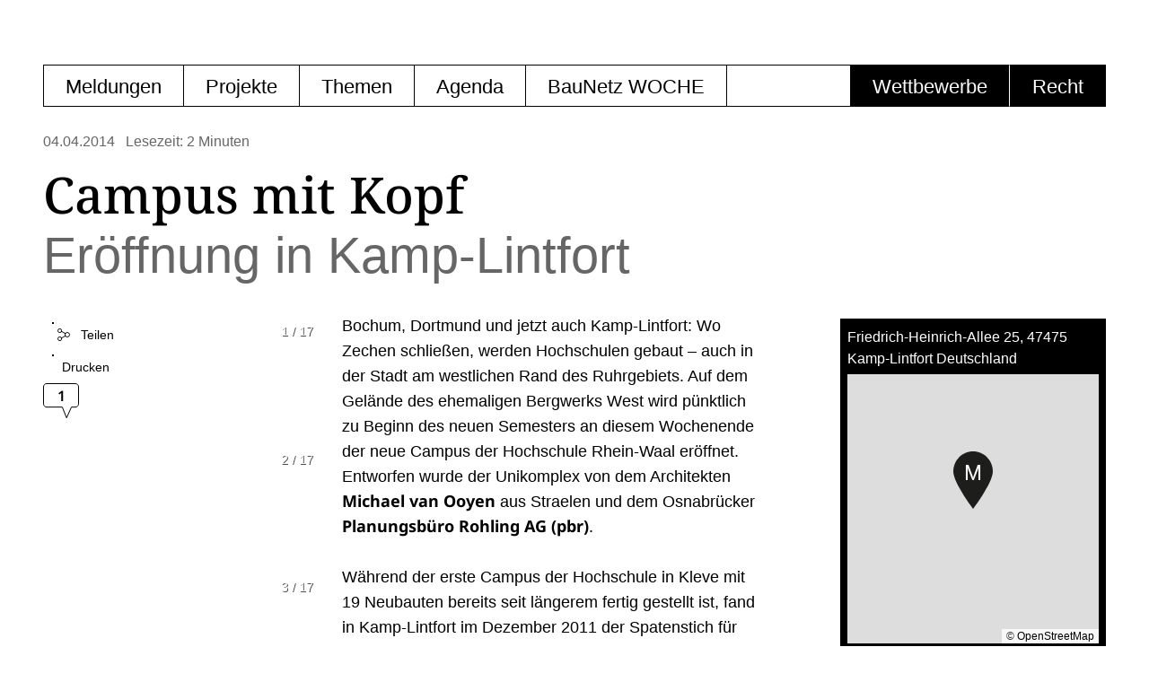

--- FILE ---
content_type: text/html; charset=utf-8
request_url: https://www.baunetz.de/meldungen/Meldungen-Eroeffnung_in_Kamp-Lintfort_3517445.html?backurl=https%3A%2F%2Fwww.baunetz.de%2Fmeldungen%2Findex.html
body_size: 7128
content:
<!doctype html><html lang=de-DE dir=ltr><head><script>window.__INITIAL_STATE__={"nonPersistentStore":{"homePageContent":null,"homePageMetaContent":null,"baunetzwocheIndex":null,"baunetzwocheMeta":null,"projekteIndex":null,"projekteMeta":null,"meldungDetail":{"cid":3517445,"bid":1675797,"headline":"Campus mit Kopf","subheadline":"Eröffnung in Kamp-Lintfort","publicationDatetime":"2014-04-04T14:15:00+02:00","url":"https:\u002F\u002Fwww.baunetz.de\u002Fmeldungen\u002FMeldungen-Eroeffnung_in_Kamp-Lintfort_3517445.html","images":[{"copyright":"Axel Hartmann","caption":"","src":"https:\u002F\u002Fcdn.baunetz.de\u002Fwww.baunetz.de\u002Fimg\u002F1\u002F6\u002F7\u002F5\u002F7\u002F9\u002F7\u002F_102555_HS_Kamp_Lintfort_a_ah_2665-3fd8d1fa79162117.jpeg","width":2000,"height":1333},{"copyright":"Axel Hartmann","caption":"","src":"https:\u002F\u002Fcdn.baunetz.de\u002Fwww.baunetz.de\u002Fimg\u002F1\u002F6\u002F7\u002F5\u002F7\u002F9\u002F7\u002F_102555_HS_Kamp_Lintfort_a_ah_2629-57c834b15909dbb0.jpeg","width":2000,"height":1333},{"copyright":"Axel Hartmann","caption":"","src":"https:\u002F\u002Fcdn.baunetz.de\u002Fwww.baunetz.de\u002Fimg\u002F1\u002F6\u002F7\u002F5\u002F7\u002F9\u002F7\u002F_102555_HS_Kamp_Lintfort_a_ah_2637-d12f4fe59c924ee2.jpeg","width":2000,"height":1333},{"copyright":"Axel Hartmann","caption":"","src":"https:\u002F\u002Fcdn.baunetz.de\u002Fwww.baunetz.de\u002Fimg\u002F1\u002F6\u002F7\u002F5\u002F7\u002F9\u002F7\u002F102555_HS_Kamp_Lintfort_i_ah_4059-9ac75821f71dd66b.jpeg","width":2000,"height":1333},{"copyright":"Axel Hartmann","caption":"","src":"https:\u002F\u002Fcdn.baunetz.de\u002Fwww.baunetz.de\u002Fimg\u002F1\u002F6\u002F7\u002F5\u002F7\u002F9\u002F7\u002F102555_HS_Kamp_Lintfort_i_ah_4038-e2e53da74b851885.jpeg","width":1000,"height":1500},{"copyright":"Axel Hartmann","caption":"","src":"https:\u002F\u002Fcdn.baunetz.de\u002Fwww.baunetz.de\u002Fimg\u002F1\u002F6\u002F7\u002F5\u002F7\u002F9\u002F7\u002F102555_HS_Kamp_Lintfort_i_ah_4210-e139cc1daf7fd32c.jpeg","width":2000,"height":1333},{"copyright":"Axel Hartmann","caption":"","src":"https:\u002F\u002Fcdn.baunetz.de\u002Fwww.baunetz.de\u002Fimg\u002F1\u002F6\u002F7\u002F5\u002F7\u002F9\u002F7\u002F102555_HS_Kamp_Lintfort_i_ah_4248-ae2f2655c66e36f3.jpeg","width":2000,"height":1333},{"copyright":"Axel Hartmann","caption":"","src":"https:\u002F\u002Fcdn.baunetz.de\u002Fwww.baunetz.de\u002Fimg\u002F1\u002F6\u002F7\u002F5\u002F7\u002F9\u002F7\u002F102555_HS_Kamp_Lintfort_i_ah_4275-bc43fe95912c8aa7.jpeg","width":2000,"height":1333},{"copyright":"Axel Hartmann","caption":"","src":"https:\u002F\u002Fcdn.baunetz.de\u002Fwww.baunetz.de\u002Fimg\u002F1\u002F6\u002F7\u002F5\u002F7\u002F9\u002F7\u002F102555_HS_Kamp_Lintfort_i_ah_4353-8d6f06c70c07d471.jpeg","width":2000,"height":1333},{"copyright":"Axel Hartmann","caption":"","src":"https:\u002F\u002Fcdn.baunetz.de\u002Fwww.baunetz.de\u002Fimg\u002F1\u002F6\u002F7\u002F5\u002F7\u002F9\u002F7\u002F102555_HS_Kamp_Lintfort_i_ah_4373-3076fcb68f4d5e31.jpeg","width":2000,"height":1333},{"copyright":"Axel Hartmann","caption":"","src":"https:\u002F\u002Fcdn.baunetz.de\u002Fwww.baunetz.de\u002Fimg\u002F1\u002F6\u002F7\u002F5\u002F7\u002F9\u002F7\u002F102555_HS_Kamp_Lintfort_i_ah_4434-7664516af632d5ec.jpeg","width":2000,"height":1333},{"copyright":"Axel Hartmann","caption":"","src":"https:\u002F\u002Fcdn.baunetz.de\u002Fwww.baunetz.de\u002Fimg\u002F1\u002F6\u002F7\u002F5\u002F7\u002F9\u002F7\u002F102555_HS_Kamp_Lintfort_i_ah_4464-dbb5f8aebb950056.jpeg","width":1000,"height":1500},{"copyright":"Axel Hartmann","caption":"","src":"https:\u002F\u002Fcdn.baunetz.de\u002Fwww.baunetz.de\u002Fimg\u002F1\u002F6\u002F7\u002F5\u002F7\u002F9\u002F7\u002F102555_HS_Kamp_Lintfort_i_ah_4476-cff19ed823172150.jpeg","width":2000,"height":1334},{"copyright":"Axel Hartmann","caption":"","src":"https:\u002F\u002Fcdn.baunetz.de\u002Fwww.baunetz.de\u002Fimg\u002F1\u002F6\u002F7\u002F5\u002F7\u002F9\u002F7\u002F102555_HS_Kamp_Lintfort_i_ah_4614-249298d8b41c7dd1.jpeg","width":2000,"height":1456},{"copyright":"","caption":"Lageplan","src":"https:\u002F\u002Fcdn.baunetz.de\u002Fwww.baunetz.de\u002Fimg\u002F1\u002F6\u002F7\u002F5\u002F7\u002F9\u002F7\u002FLageplan_4c.jpg-c7d8d136596c5db9.jpeg","width":1869,"height":1500},{"copyright":"","caption":"","src":"https:\u002F\u002Fcdn.baunetz.de\u002Fwww.baunetz.de\u002Fimg\u002F1\u002F6\u002F7\u002F5\u002F7\u002F9\u002F7\u002F01_P4_02.jpg-e4d72b337298782e.jpeg","width":1235,"height":1500},{"copyright":"","caption":"","src":"https:\u002F\u002Fcdn.baunetz.de\u002Fwww.baunetz.de\u002Fimg\u002F1\u002F6\u002F7\u002F5\u002F7\u002F9\u002F7\u002F01_P5_02.jpg-e41923ac76f244f5.jpeg","width":1191,"height":1500}],"module":[{"introPhotos":{"values":[1,2,3,4]}},{"textblock":{"text":"\u003Cp\u003EBochum, Dortmund und jetzt auch Kamp-Lintfort: Wo Zechen schließen, werden Hochschulen gebaut –&nbsp;auch in der Stadt am westlichen Rand des Ruhrgebiets. Auf dem Gelände des ehemaligen Bergwerks West wird pünktlich zu Beginn des neuen Semesters an diesem Wochenende der neue Campus der Hochschule Rhein-Waal eröffnet. Entworfen wurde der Unikomplex von dem Architekten\u003Cb\u003E Michael van Ooyen\u003C\u002Fb\u003E aus Straelen und dem Osnabrücker\u003Cb\u003E Planungsbüro Rohling AG \u003C\u002Fb\u003E\u003Cb\u003E(pbr)\u003C\u002Fb\u003E.\u003Cbr\u003E\u003Cbr\u003EWährend der erste Campus der Hochschule in Kleve mit 19 Neubauten bereits seit längerem fertig gestellt ist, fand in Kamp-Lintfort im Dezember 2011 der Spatenstich für das rund 60 Millionen Euro teure Projekt statt. Der neue Campus mit einer Gesamtfläche von 19.050 Quadratmeter entstand am südwestlichen Rand der Innenstadt von Kamp-Lintfort und nimmt nun zentrale Einrichtungen wie Hörsäle, Bibliothek, Mensa sowie Büro-, Labor-, Seminar- und Werkstatträume für die Fakultät Kommunikation und Umwelt auf. Seit Mitte März lernen 1.300 Studenten in den fünf neuen Gebäuden.\u003Cbr\u003E\u003Cbr\u003EVier zwei- bis dreigeschossige Neubauten bilden einen zentralen Platz aus. „Während ein quadratischer Baukörper mit den Funktionen Hörsaalzentrum und Bibliothek im Norden des Campus den Kopf der Hochschule kennzeichnet, ist die Baukörperstruktur im Süden zum angrenzenden Grünraum und der sich anschließenden studentischen Wohnbebauung offen gestaltet“, so die Planer. „Durch die Abwinkelung des östlichen Baukörpers entsteht im Norden ein zur Innenstadt ausgerichteter Eingang zum Campus.“\u003Cbr\u003E\u003Cbr\u003E„In Anlehnung an die Architektur bedeutsamer Bergwerksbauten und unter Berücksichtigung der Nutzung wurden die Fassaden mit Materialien wie Stahl, Aluminium, Glas und Klinkermauerwerk gestaltet“, erläutert das Planungsbüro sein Projekt. „Geschlossene Brüstungen und flächenbündige Fensterbänder bilden eine horizontale Struktur, die durch den vorgehängten Sonnenschutz betont wird.“\u003Cbr\u003E\u003Cbr\u003EDie Erschließungszonen, die sich durch die gesamte Gebäudetiefe ziehen, sollen die Baukörper in überschaubare Einheiten gliedern. Sie bilden kommunikative Schwerpunkte und ermöglichen eine einfache Orientierung sowie eine gute Adressenbildung. Innerhalb der Baukörper sind sowohl offene, als auch in sich abgeschlossene Einheiten realisiert worden.\u003Cbr\u003E\u003Cbr\u003E\u003Ci\u003EFotos: \u003Ca href=\"http:\u002F\u002Fwww.ah-fotografie.de\u002F\" target=\"_blank\" rel=\"noopener\"\u003EAxel Hartmann\u003C\u002Fa\u003E\u003C\u002Fi\u003E\u003Cbr\u003E\u003C\u002Fp\u003E"}},{"tags":{"values":[{"name":"Bildung und Forschung","url":"\u002Fprojekte\u002Findex.html?buildingType=%5B%2215580%22%5D","key":"buildingType","value":"15580"},{"name":"Fertigstellung","url":"\u002Fprojekte\u002Findex.html?projectStatus=%5B%224%22%5D","key":"projectStatus","value":"4"}]}},{"objectMap":{"lat":51.5006476,"lng":6.545285,"zipCode":"47475","location":"Kamp-Lintfort","street":"Friedrich-Heinrich-Allee 25","country":"DE"}}],"comments":[{"name":"Friedel","subject":"gelungen!","publicationDatetime":"2014-04-04T22:19:22+02:00","text":"Glückwunsch an das Team, eine sehr gelungene Planung!\r\nMal gespannt ob die neue Düsseldorfer FH so gut wird!"}],"commentsCounter":1,"readingTime":2,"meldungLayout":0,"offices":[{"url":"https:\u002F\u002Fwww.baunetz-architekten.de\u002Fpbr-planungs-und-beratungsgesellschaft-mbh\u002F4259181","name":"pbr planungs- und beratungsgesellschaft mbh"}],"toc":[],"options":{"longread":false},"bestofArticles":[],"themeBridges":[]},"search":null,"searchMeta":null,"agendaIndex":null,"agendaMeta":null,"themenIndex":null,"thema":null,"errorPageContent":null,"legalsPageContent":null,"timelineData":{},"timelineDates":[],"timelineMaxDay":"","timelineThemebridges":[],"timelineThemebridgesIterator":0,"timelinePidIterator":0,"timelineSlots":null},"formCommentStore":{"user_email":"","text":"","titel":"","user":"","sec":"2ed14a772b666d5316f06178d82cf168ab3438f52afcc05a1316bdc080856a4d"}};document.currentScript.remove()</script><meta name="description" content="Das Querformat für Architekt*innen: wöchentliches PDF-Magazin zum kostenlosen Download. Hier schaut BauNetz über den Tellerrand: Architektur-Reportagen, Magazin, Kultur für Architekten, Tipps." data-qmeta="description"><meta property="og:description" content="Das Querformat für Architekt*innen: wöchentliches PDF-Magazin zum kostenlosen Download. Hier schaut BauNetz über den Tellerrand: Architektur-Reportagen, Magazin, Kultur für Architekten, Tipps." data-qmeta="ogDescription"><meta property="og:locale" content="" data-qmeta="ogLocale"><meta property="og:site_name" content="" data-qmeta="ogSiteName"><meta property="og:type" content="website" data-qmeta="ogType"><meta property="og:image" content="" data-qmeta="ogImage"><meta property="og:image:width" content="" data-qmeta="ogImageWidth"><meta property="og:image:height" content="" data-qmeta="ogImageHeight"> <meta charset=utf-8><meta name=format-detection content="telephone=no"><meta name=msapplication-tap-highlight content=no><meta name=viewport content="initial-scale=1,width=device-width,viewport-fit=cover"><meta name=referrer content=origin><link rel=icon href=/favicon.png sizes=52x63><link rel=icon href=/favicon.svg sizes=any type=image/svg+xml><link rel=alternate type=application/rss+xml title="BauNetz Architektur-News" href=https://www.baunetz.de/meldungen/rss.xml><link rel=alternate type=application/rss+xml title="BauNetz Architektur-News / via Feedburner" href=https://feeds.feedburner.com/baunetz-news><link rel=alternate type=application/rss+xml title="BauNetzWOCHE PDF-Magazin" href=https://www.baunetz.de/baunetzwoche/rss.xml><link rel=alternate type=application/rss+xml title="BauNetzWOCHE PDF-Magazin / via Feedburner" href=https://feeds.feedburner.com/baunetzwoche><link rel=alternate type=application/rss+xml title="Wettbewerbe im BauNetz" href=https://www.baunetz.de/wettbewerbe/wettbewerb_rssfeed_822751.xml><link rel=alternate type=application/rss+xml title="Wettbewerbe im BauNetz / via Feedburner" href=https://feeds.feedburner.com/baunetz-wettbewerbe><link rel=alternate type=application/rss+xml title=BauNetz-Stellenmarkt href=https://www.baunetz.de/jobs/baunetz-jobs-rss.xml><link rel=alternate type=application/rss+xml title="BauNetz-Stellenmarkt / via Feedburner" href=https://feeds.feedburner.com/baunetz-jobs><script data-cmp-ab=1 src=https://cdn.consentmanager.net/delivery/autoblocking/ce0e7df644eb.js data-cmp-host=b.delivery.consentmanager.net data-cmp-cdn=cdn.consentmanager.net data-cmp-codesrc=/0></script><script type=module crossorigin src=/assets/index-BlSnzWnK.js></script><link rel=stylesheet crossorigin href=/assets/index-CR3qyuwS.css> <link rel="preload" href="/assets/flUhRq6tzZclQEJ-Vdg-IuiaDsNcIhQ8tQ-D-x-0Q06.woff2" as="font" type="font/woff2" crossorigin><link rel="preload" href="/assets/flUhRq6tzZclQEJ-Vdg-IuiaDsNa-Dr0goTwe.woff" as="font" type="font/woff" crossorigin><link rel="modulepreload" href="/assets/MainLayout-B_ZZ4KBK.js" crossorigin><link rel="stylesheet" href="/assets/MainLayout-BVON6eZd.css" crossorigin><link rel="modulepreload" href="/assets/MeldungDetailPage-DJbmlrDO.js" crossorigin><link rel="stylesheet" href="/assets/MeldungDetailPage-CpgzDcEy.css" crossorigin><link rel="modulepreload" href="/assets/TeaserType.vue_vue_type_script_setup_true_lang-Ejrl8bKL.js" crossorigin><link rel="stylesheet" href="/assets/TeaserType-sDmBKrTb.css" crossorigin><link rel="modulepreload" href="/assets/_partner_flyover.scss_vue_type_style_index_0_src_true_lang-C92K2crv.js" crossorigin><link rel="stylesheet" href="/assets/_partner_flyover-CJWZsdE1.css" crossorigin><link rel="modulepreload" href="/assets/_bna_link.scss_vue_type_style_index_0_src_true_lang-BZYSx1B8.js" crossorigin><link rel="stylesheet" href="/assets/_bna_link-Byc9-Fu5.css" crossorigin><link rel="modulepreload" href="/assets/CardBridge.vue_vue_type_script_setup_true_lang-D8fe3__1.js" crossorigin><link rel="stylesheet" href="/assets/CardBridge-CHNWn9-u.css" crossorigin><link rel="modulepreload" href="/assets/meldung.scss_vue_type_style_index_0_src_true_lang-D-ux_1Zn.js" crossorigin><link rel="stylesheet" href="/assets/meldung-B7Y4yq7s.css" crossorigin></head><body class="desktop no-touch body--light" data-server-rendered><script id="qmeta-init">window.__Q_META__={"title":"","titleTemplate":null,"meta":{"description":{"name":"description","content":"Das Querformat für Architekt*innen: wöchentliches PDF-Magazin zum kostenlosen Download. Hier schaut BauNetz über den Tellerrand: Architektur-Reportagen, Magazin, Kultur für Architekten, Tipps."},"ogDescription":{"property":"og:description","content":"Das Querformat für Architekt*innen: wöchentliches PDF-Magazin zum kostenlosen Download. Hier schaut BauNetz über den Tellerrand: Architektur-Reportagen, Magazin, Kultur für Architekten, Tipps."},"ogLocale":{"property":"og:locale","content":""},"ogSiteName":{"property":"og:site_name","content":""},"ogType":{"property":"og:type","content":"website"},"ogImage":{"property":"og:image","content":""},"ogImageWidth":{"property":"og:image:width","content":""},"ogImageHeight":{"property":"og:image:height","content":""}},"link":{},"htmlAttr":{},"bodyAttr":{}}</script> <div id=q-app><div class="q-layout q-layout--standard" style="min-height:0px;" tabindex="-1"><!----><!----><!--[--><div id="baunetz-superheader" data-platform="baunetz"></div><!----><!--]--><!--[--><nav class="bn-navigation-header row"><div class="bn-navigation-header-link-internal col-auto row"><!--[--><a href="/index.html" class="bn-navigation-link-box bn-navigation-header-link">Meldungen</a><a href="/projekte/index.html" class="bn-navigation-link-box bn-navigation-header-link">Projekte</a><a href="/themen/index.html" class="bn-navigation-link-box bn-navigation-header-link">Themen</a><a href="/agenda" class="bn-navigation-link-box bn-navigation-header-link">Agenda</a><a href="/baunetzwoche.html" class="bn-navigation-link-box bn-navigation-header-link">BauNetz WOCHE</a><!--]--></div><div class="col bn-navigation-link-box-empty"></div><div class="bn-navigation-header-links-external col-auto row"><!--[--><a href="https://www.baunetz.de/wettbewerbe/wettbewerb_index_auslobungen_94091.html?context=3192" target="_blank" class="bn-navigation-link-box bn-navigation-header-link">Wettbewerbe</a><a href="https://www.baunetz.de/recht/index.html?context=3192" target="_blank" class="bn-navigation-link-box bn-navigation-header-link">Recht</a><!--]--></div></nav><nav class="bn-navigation-header-mobile"><i class="icon-navigation-burger cursor-pointer bn-navigation-header-mobile-icon"></i><!----></nav><!--]--><div class="q-page-container" style=""><main class="q-page" style="min-height:100vh;"><article class="meldung -layout"><header class="meldung-header"><div class="meldung-meta"><!----><!----><time datetime="2014-04-04T14:15:00+02:00">04.04.2014</time><span class="meldung-reading-time no-print">Lesezeit: 2 Minuten</span></div><h1>Campus mit Kopf</h1><h2>Eröffnung in Kamp-Lintfort</h2></header><aside class="meldung-marginal-left no-print"><button class="q-btn q-btn-item non-selectable no-outline q-btn--outline q-btn--rectangle q-btn--square q-btn--actionable q-focusable q-hoverable q-btn--square btn-share" style="" tabindex="0" type="button"><span class="q-focus-helper"></span><span class="q-btn__content text-center col items-center q-anchor--skip justify-center row"><i class="q-icon on-left icon-share" style="" aria-hidden="true" role="img"> </i><span class="block">Teilen</span><!----></span></button><button class="q-btn q-btn-item non-selectable no-outline q-btn--outline q-btn--rectangle q-btn--square q-btn--actionable q-focusable q-hoverable q-btn--square btn-print" style="" tabindex="0" type="button"><span class="q-focus-helper"></span><span class="q-btn__content text-center col items-center q-anchor--skip justify-center row">Drucken</span></button><a href="#kommentare" class="btn-comments"><svg width="40" height="40" viewbox="0 0 40 40" fill="none" xmlns="http://www.w3.org/2000/svg" class="comment-count -big"><path d="M31.875 26.6515H31.55L31.4181 26.9485L26.1934 38.7084L21.5483 26.9676L21.4232 26.6515H21.0833H4C2.06701 26.6515 0.5 25.0845 0.5 23.1515V4C0.5 2.06701 2.067 0.5 4 0.5H36C37.933 0.5 39.5 2.067 39.5 4V23.1515C39.5 25.0845 37.933 26.6515 36 26.6515H31.875Z" fill="white" stroke="black"></path><text x="50%" y="39%" text-anchor="middle" dominant-baseline="middle" fill="currentColor">1</text></svg></a></aside><!----><div class="meldung-text -external-links"><!--[--><!--[--><div hidden><div class="pswp__top"><div class="pswp__caption__center"><div class="pswp__title">Campus mit Kopf</div><div class="pswp__subtitle">Eröffnung in Kamp-Lintfort</div></div></div></div><!--]--><!--[--><div class="pswp__caption hidden"><div class="pswp__caption__pecunia"><ins data-asm-params="pid=57&amp;gdpr_consent=[]" class="asm_async_creative" data-asm-cdn="wadn.baunetz.de" data-asm-host="was.baunetz.de"></ins></div><div class="pswp__caption__center"><!----><!----></div></div><!--]--><!--]--><!--[--><!--[--><!----><!----><!--]--><!--[--><!----><div class="meldung-textblock"><p>Bochum, Dortmund und jetzt auch Kamp-Lintfort: Wo Zechen schließen, werden Hochschulen gebaut –&nbsp;auch in der Stadt am westlichen Rand des Ruhrgebiets. Auf dem Gelände des ehemaligen Bergwerks West wird pünktlich zu Beginn des neuen Semesters an diesem Wochenende der neue Campus der Hochschule Rhein-Waal eröffnet. Entworfen wurde der Unikomplex von dem Architekten<b> Michael van Ooyen</b> aus Straelen und dem Osnabrücker<b> Planungsbüro Rohling AG </b><b>(pbr)</b>.<br><br>Während der erste Campus der Hochschule in Kleve mit 19 Neubauten bereits seit längerem fertig gestellt ist, fand in Kamp-Lintfort im Dezember 2011 der Spatenstich für das rund 60 Millionen Euro teure Projekt statt. Der neue Campus mit einer Gesamtfläche von 19.050 Quadratmeter entstand am südwestlichen Rand der Innenstadt von Kamp-Lintfort und nimmt nun zentrale Einrichtungen wie Hörsäle, Bibliothek, Mensa sowie Büro-, Labor-, Seminar- und Werkstatträume für die Fakultät Kommunikation und Umwelt auf. Seit Mitte März lernen 1.300 Studenten in den fünf neuen Gebäuden.<br><br>Vier zwei- bis dreigeschossige Neubauten bilden einen zentralen Platz aus. „Während ein quadratischer Baukörper mit den Funktionen Hörsaalzentrum und Bibliothek im Norden des Campus den Kopf der Hochschule kennzeichnet, ist die Baukörperstruktur im Süden zum angrenzenden Grünraum und der sich anschließenden studentischen Wohnbebauung offen gestaltet“, so die Planer. „Durch die Abwinkelung des östlichen Baukörpers entsteht im Norden ein zur Innenstadt ausgerichteter Eingang zum Campus.“<br><br>„In Anlehnung an die Architektur bedeutsamer Bergwerksbauten und unter Berücksichtigung der Nutzung wurden die Fassaden mit Materialien wie Stahl, Aluminium, Glas und Klinkermauerwerk gestaltet“, erläutert das Planungsbüro sein Projekt. „Geschlossene Brüstungen und flächenbündige Fensterbänder bilden eine horizontale Struktur, die durch den vorgehängten Sonnenschutz betont wird.“<br><br>Die Erschließungszonen, die sich durch die gesamte Gebäudetiefe ziehen, sollen die Baukörper in überschaubare Einheiten gliedern. Sie bilden kommunikative Schwerpunkte und ermöglichen eine einfache Orientierung sowie eine gute Adressenbildung. Innerhalb der Baukörper sind sowohl offene, als auch in sich abgeschlossene Einheiten realisiert worden.<br><br><i>Fotos: <a href="http://www.ah-fotografie.de/" target="_blank" rel="noopener">Axel Hartmann</a></i><br></p></div><!--]--><!--[--><!----><aside class="tag-list no-print"><p>Tags: </p><!--[--><a class="q-btn q-btn-item non-selectable no-outline q-btn--outline q-btn--rectangle q-btn--actionable q-focusable q-hoverable q-btn--no-uppercase q-btn--dense q-btn tag" style="" tabindex="0" href="/projekte/index.html?buildingType=%5B%2215580%22%5D" rel="tag"><span class="q-focus-helper"></span><span class="q-btn__content text-center col items-center q-anchor--skip justify-center row"><span class="block">Bildung und Forschung</span></span></a><a class="q-btn q-btn-item non-selectable no-outline q-btn--outline q-btn--rectangle q-btn--actionable q-focusable q-hoverable q-btn--no-uppercase q-btn--dense q-btn tag" style="" tabindex="0" href="/projekte/index.html?projectStatus=%5B%224%22%5D" rel="tag"><span class="q-focus-helper"></span><span class="q-btn__content text-center col items-center q-anchor--skip justify-center row"><span class="block">Fertigstellung</span></span></a><!--]--></aside><!--]--><!--[--><!----><!----><!--]--><!--]--><!----></div><aside class="meldung-marginal-right"><!----><div class="sticky-wrapper"><div><div class="meldung-map"><p><span>Friedrich-Heinrich-Allee 25</span><span>, 47475 Kamp-Lintfort <!--[-->Deutschland<!--]--></span></p><!----></div><div class="bna-link"><div class="bna-link__body"><button class="q-btn q-btn-item non-selectable no-outline q-btn--unelevated q-btn--rectangle bg-primary text-white q-btn--actionable q-focusable q-hoverable q-btn--no-uppercase btn-bna" style="font-size:14px;" tabindex="0" type="button" role="none"><span class="q-focus-helper"></span><span class="q-btn__content text-center col items-center q-anchor--skip justify-center row"><i class="icon-baunetz-cube"></i>BauNetz Architekt*innen</span></button><!--[--><a href="https://www.baunetz-architekten.de/pbr-planungs-und-beratungsgesellschaft-mbh/4259181" target="_blank">pbr planungs- und beratungsgesellschaft mbh <i class="icon-arrow-right-thin"></i></a><!--]--></div></div></div></div><div class="meldung-pecunia no-print sticky"><!----></div></aside><div class="meldung-center -external-links no-print"><div class="q-card q-card--flat no-shadow card meldung-comments" id="kommentare"><header class="card__head"><!--[--><div class="card__title">Kommentare</div><!--]--></header><div class="q-card__section q-card__section--vert card__body bordered"><!--[--><div><!--[--><section class="meldung-comment" itemprop="author" itemtype="https://schema.org/Person"><div class="meldung-comment__header"><div class="q-avatar meldung-comment__avatar" style=""><div class="q-avatar__content row flex-center overflow-hidden" style=""></div></div><div><address class="meldung-comment__username" itemprop="nickname">Friedel</address><time datetime="2014-04-04T22:19:22+02:00">04.04.2014 | 20:19 Uhr</time></div></div><strong class="meldung-comment__subject">gelungen!</strong><div class="meldung-comment__text">Glückwunsch an das Team, eine sehr gelungene Planung!<br>Mal gespannt ob die neue Düsseldorfer FH so gut wird!</div></section><!--]--><!----></div><!--]--></div></div><section id="kommentar-eingabe" class="meldung-comment-form"><div class="q-mb-md">Kommentieren</div><form class="q-form form row q-col-gutter-lg"><fieldset class="col-12 col-md-7"><input value="2ed14a772b666d5316f06178d82cf168ab3438f52afcc05a1316bdc080856a4d" type="hidden" name="sec"><label class="q-field row no-wrap items-start q-field--outlined q-input q-field--labeled q-field--with-bottom" style=""><!----><div class="q-field__inner relative-position col self-stretch"><div class="q-field__control relative-position row no-wrap" tabindex="-1"><div class="q-field__control-container col relative-position row no-wrap q-anchor--skip"><div class="q-field__label no-pointer-events absolute ellipsis">Name</div><input class="q-field__native q-placeholder" style="" tabindex="0" aria-label="Name" required type="text" value><!----></div></div><div class="q-field__bottom row items-start q-field__bottom--animated"><div class="q-field__messages col"></div><!----></div></div><!----></label><label class="q-field row no-wrap items-start q-field--outlined q-input q-field--labeled q-field--with-bottom" style=""><!----><div class="q-field__inner relative-position col self-stretch"><div class="q-field__control relative-position row no-wrap" tabindex="-1"><div class="q-field__control-container col relative-position row no-wrap q-anchor--skip"><div class="q-field__label no-pointer-events absolute ellipsis">Betreff</div><input class="q-field__native q-placeholder" style="" tabindex="0" aria-label="Betreff" required type="text" value><!----></div></div><div class="q-field__bottom row items-start q-field__bottom--animated"><div class="q-field__messages col"></div><!----></div></div><!----></label><label class="q-field row no-wrap items-start q-field--filled q-textarea q-field--labeled q-field--with-bottom" style=""><!----><div class="q-field__inner relative-position col self-stretch"><div class="q-field__control relative-position row no-wrap" tabindex="-1"><div class="q-field__control-container col relative-position row no-wrap q-anchor--skip"><div class="q-field__label no-pointer-events absolute ellipsis">Kommentar</div><textarea class="q-field__native q-placeholder" style="" tabindex="0" rows="8" aria-label="Kommentar" required></textarea><!----></div></div><div class="q-field__bottom row items-start q-field__bottom--animated"><div class="q-field__messages col"></div><!----></div></div><!----></label><label class="q-field row no-wrap items-start q-field--outlined q-input q-field--labeled q-field--with-bottom" style=""><!----><div class="q-field__inner relative-position col self-stretch"><div class="q-field__control relative-position row no-wrap" tabindex="-1"><div class="q-field__control-container col relative-position row no-wrap q-anchor--skip"><div class="q-field__label no-pointer-events absolute ellipsis">E-Mail</div><input class="q-field__native q-placeholder" style="" tabindex="0" aria-label="E-Mail" required type="email" value><!----></div></div><div class="q-field__bottom row items-start q-field__bottom--animated"><div class="q-field__messages col"><div>(wird nicht veröffentlicht)</div></div><!----></div></div><!----></label></fieldset><fieldset class="col"><p>Zur Durchführung dieses Service werden Ihre Daten gespeichert. Sie werden nicht an Dritte weitergegeben! Näheres erläutern die <a href="https://www.baunetz.de/datenschutz_5266838.html">Hinweise zum Datenschutz</a>.<br> <br> Ab sofort ist die Eingabe einer Email-Adresse zwingend, um einen Kommentar veröffentlichen zu können. Die E-Mail ist nur durch die Redaktion einsehbar und wird nicht veröffentlicht!<br> <br> Ihre Kommentare werden nicht sofort veröffentlicht. Bitte beachten Sie unsere <a href="/kommentarregeln">Regeln</a>.</p><button class="q-btn q-btn-item non-selectable no-outline q-btn--standard q-btn--rectangle bg-primary text-white q-btn--actionable q-focusable q-hoverable q-btn--dense btn-submit q-btn--md" style="" tabindex="0" type="submit"><span class="q-focus-helper"></span><span class="q-btn__content text-center col items-center q-anchor--skip justify-center row"><span class="block">Senden</span></span></button></fieldset></form></section></div><div class="meldung-container no-print"><!--[--><!--]--></div><!----></article><section class="mx-none--mobile no-print"><!--[--><!--]--></section></main></div><!--[--><footer class="page-footer no-print"><div class="col-auto"><a href="/index.html" class=""><img src="/icons/baunetz-logo.svg" alt class="logo q-pr-md" loading="lazy"></a><a href="/legals#co2" class=""><img src="/icons/co2-neutral.svg" alt="co2 neutral" class="logo-co2" loading="lazy"></a></div><div class="col-auto links"><a href="/about" class="">Über BauNetz</a> / <a href="/mediadaten" class="">Mediadaten</a> / <a href="/legals#imprint" class="">Impressum</a> / <a href="/legals#dataprivacy" class="">Datenschutz</a></div><div class="col-auto"><div class="social-links"><a href="https://www.linkedin.com/company/baunetz/" target="_blank" rel="noopener" class="flex items-center"><i class="icon-linkedin-open"></i></a>|<a href="https://www.instagram.com/baunetz/" target="_blank" rel="noopener" class="flex items-center"><i class="icon-instagram-open"></i></a><a href="/newsletter/verwaltung/index" class="">Newsletter</a></div></div></footer><!----><!--]--></div></div></body></html>

--- FILE ---
content_type: text/css; charset=UTF-8
request_url: https://www.baunetz.de/assets/MainLayout-BVON6eZd.css
body_size: 1152
content:
@charset "UTF-8";.partner-rotate{position:relative;width:152px;display:grid;grid-template-rows:1fr}.partner-rotate>*{opacity:0;grid-row:1/-1;grid-column:1/-1;display:none}.partner-rotate-active{transition:opacity .4s ease;opacity:1;height:100%;display:block}#baunetz-superheader{position:fixed;z-index:4;border:none;width:100%;min-height:calc(68px + env(safe-area-inset-top));background-color:#fff;padding-top:env(safe-area-inset-top);padding-left:calc(var(--page-x-offset) + env(safe-area-inset-left))}#baunetz-superheader .bn-logo-container{padding-left:0}#baunetz-superheader aside{position:fixed}@media screen and (min-width:768px){#baunetz-superheader aside{position:relative}}.baunetz-superheader{padding:0!important}.baunetz-superheader .bn-button-container{padding-right:48px!important}@media screen and (min-width:1199px){#baunetz-superheader{left:env(safe-area-inset-left);right:env(safe-area-inset-right);width:calc(100% - 48px - env(safe-area-inset-left) - env(safe-area-inset-right));min-height:calc(72px + env(safe-area-inset-top));padding-top:env(safe-area-inset-top);padding-left:calc(var(--page-x-offset) + env(safe-area-inset-left));padding-right:calc(var(--page-x-offset) + env(safe-area-inset-right))}}.bn-navigation-header{display:none}@media screen and (min-width:1199px){.bn-navigation-header{display:flex;position:sticky;top:72px;z-index:3;background-color:#fff;margin-left:var(--page-x-offset);margin-right:var(--page-x-offset);padding-bottom:8px}}.bn-navigation-header .active{background-color:#d4e5ec!important}.bn-navigation-header-mobile-icon{font-size:1.75rem}.bn-navigation-header-mobile{display:flex;position:fixed;justify-content:center;align-items:center;top:0;right:0;z-index:4;width:48px;height:68px;background-color:#fff}@media screen and (min-width:768px){.bn-navigation-header-mobile{height:72px}}@media screen and (min-width:1199px){.bn-navigation-header-mobile{display:none}}.navigation-header-mobile-dialog .page-footer{border-top:none}.navigation-header-mobile-dialog .page-footer .social-links{border-top:none;padding-right:var(--page-x-offset)}.bn-navigation-header-link{text-decoration:none;font-size:1.4rem;display:block}.bn-navigation-header-links-external{color:#fff;background-color:#000}.bn-navigation-header-links-external .bn-navigation-link-box:hover{background-color:#000}.bn-navigation-header-links-external .bn-navigation-link-box:not(:last-child){border-right:1px solid #fff}.bn-navigation-link-box:not(:last-child){border-width:1px 0 1px 1px}.bn-navigation-link-box:last-child{border-width:1px 1px 1px 1px}.bn-navigation-link-box{border-color:#000;border-style:solid;padding:6px 24px}@media screen and (min-width:1439px){.bn-navigation-link-box{padding:6px 38px}}.bn-navigation-link-box:hover{background-color:#d4e5ec}.bn-navigation-link-box-empty{border-color:#000;border-style:solid;border-width:1px 0 1px 0}.navigation-header-mobile-dialog{padding:0;margin:0;z-index:3}.navigation-header-mobile-dialog .active{background-color:#d4e5ec!important}.navigation-header-mobile-dialog .q-list .q-item:hover{background-color:#d4e5ec}.navigation-header-mobile-dialog .q-dialog__backdrop{background:#fff;z-index:2}.navigation-header-mobile-dialog .q-dialog__inner{padding:0;z-index:2;margin-top:144px}@media screen and (min-width:768px){.navigation-header-mobile-dialog .q-dialog__inner{margin-top:72px;border-top:1px solid black}}@media screen and (min-width:1199px){.navigation-header-mobile-dialog .q-dialog__inner{margin-top:0}}.bn-navigation-header-mobile-item{font-size:1.4rem;border-bottom:1px solid #000}.bn-navigation-header-mobile-item-external{font-size:1.4rem;background-color:#000!important;color:#fff}


--- FILE ---
content_type: application/javascript; charset=UTF-8
request_url: https://www.baunetz.de/assets/TeaserType.vue_vue_type_script_setup_true_lang-Ejrl8bKL.js
body_size: 42851
content:
import{x as L,r as N,c as m,D as _,H as T,o as d,A as C,S as v,I as p,N as Ht,K as it,ag as A,P as oi,E as li,C as Ce,af as kt,$ as xt,J as Ae,L as at,bo as hi,y as ci,F as ot,G as De,Y as ui,Z as di,m as Xt,u as Mt,b2 as pi,aa as fi,a4 as pt,X as mi,R as gi,b as Oe,O as yi,a3 as vi,B as _i,Q as wi,bp as ft}from"./index-BlSnzWnK.js";import{M as et,i as Jt,I as G,l as K,K as $e,k as ct,L as bi,E as xi,G as re}from"./contentHelper-CWzFrYRj.js";import{$ as z,I as Qt}from"./i18n-CW_ru4X8.js";import{Q as mt}from"./QChip-Z_vOs0o5.js";import{_ as ke}from"./_plugin-vue_export-helper-DlAUqK2U.js";import{u as Le}from"./vue-i18n.node-xTHoQsk_.js";import{i as dt,q as At,z as ae,j as W,u as Si,f as ze,m as Ti,A as Ei,h as Pi}from"./nonPersistent-CTJGJHuF.js";import{d as oe,e as Ii,f as Ci,i as le}from"./urls-C5tJTLLn.js";import{a as Y,E as X}from"./serviceTypes-CjMdUdxm.js";import{_ as Ai}from"./_partner_flyover.scss_vue_type_style_index_0_src_true_lang-C92K2crv.js";import{u as Di}from"./useStatisticsHelper-COggGuUy.js";import{c as Lt}from"./router-CS8PZK4C.js";const Oi={width:"40",height:"40",viewBox:"0 0 40 40",fill:"none",xmlns:"http://www.w3.org/2000/svg",class:"comment-count"},$i={x:"50%",y:"39%","text-anchor":"middle","dominant-baseline":"middle",fill:"currentColor"},ki=L({__name:"CommentCounter",props:{count:{}},setup(s){const t=N(Math.abs(s.count));return t.value>=1e3&&(t.value=999),(e,i)=>(d(),m("svg",Oi,[i[0]||(i[0]=_("path",{d:"M31.875 26.6515H31.55L31.4181 26.9485L26.1934 38.7084L21.5483 26.9676L21.4232 26.6515H21.0833H4C2.06701 26.6515 0.5 25.0845 0.5 23.1515V4C0.5 2.06701 2.067 0.5 4 0.5H36C37.933 0.5 39.5 2.067 39.5 4V23.1515C39.5 25.0845 37.933 26.6515 36 26.6515H31.875Z",fill:"white",stroke:"black"},null,-1)),_("text",$i,T(t.value),1)]))}}),Li={},zi={viewBox:"1 0 29 28",xmlns:"http://www.w3.org/2000/svg"};function Fi(s,t){return d(),m("svg",zi,[...t[0]||(t[0]=[_("path",{fill:"#fff",class:"bg",stroke:"currentColor","stroke-width":"2",d:"M10 9h19v18H10z"},null,-1),_("path",{fill:"#fff",class:"bg",stroke:"currentColor","stroke-width":"2",d:"M6 5h19v18H6z"},null,-1),_("path",{fill:"#fff",class:"bg",stroke:"currentColor","stroke-width":"2",d:"M2 1h19v18H2z"},null,-1),_("path",{fill:"currentColor",d:"M6 5h4v4H6zM6 11h4v4H6zM13 5h4v4h-4zM13 11h4v4h-4z"},null,-1)])])}const Mi=ke(Li,[["render",Fi]]),Ri=["title"],Zi=L({__name:"MeldungSpecialType",props:{type:{default:""},showIcon:{type:Boolean,default:!1}},setup(s){return(t,e)=>s.type===p(et).BESTOF||s.type==="bestof"?(d(),m(it,{key:0},[s.showIcon?(d(),C(Mi,{key:0,class:"icon -group"})):(d(),C(mt,{key:1,class:Ht([t.$attrs.class,"chip"]),label:p(z)("meldung.type.bestof")},null,8,["class","label"]))],64)):s.type===p(et).BAUHAUS||s.type==="bauhaus"?(d(),C(mt,{key:1,label:p(z)("meldung.type.bauhaus"),class:"chip"},null,8,["label"])):s.type===p(et).IMBAU||s.type==="imbau"?(d(),C(mt,{key:2,label:p(z)("meldung.type.under_construction"),class:"chip"},null,8,["label"])):s.type===p(et).BIENNALE||typeof s.type=="string"&&s.type.startsWith("biennale")?(d(),m("i",{key:3,title:p(z)("meldung.type.biennale"),class:Ht([p(Jt)(p(Qt).Biennale),"chip -biennale"])},null,10,Ri)):s.type===p(et).EXKURSION_CHILE||s.type==="exkursion_chile"?(d(),C(mt,{key:4,label:p(z)("meldung.type.exkursion_chile"),class:"chip"},null,8,["label"])):s.type===p(et).EXKURSION_WARSCHAU||s.type==="exkursion_warschau"?(d(),C(mt,{key:5,label:p(z)("meldung.type.exkursion_warschau"),class:"chip"},null,8,["label"])):v("",!0)}}),Ni={key:0},Bi={key:1,class:"sep"},Vi={key:2},Hi=L({__name:"AgendaTime",props:{startDate:{},endDate:{},format:{default:"short"}},setup(s){const t={short:{start:"shortDate",differentYear:"shortDate",sameYear:"shortDayMonth",end:"shortDate"},long:{start:"longDayNameDate",differentYear:"longDate",sameYear:"longDayMonth",end:"longDate"}},{d:e}=Le(),i=r(s.startDate,s.endDate),n=a(s.endDate);function r(o,l){if(!o||!dt(o))return"";try{if(!l||!dt(l))return e(o,t[s.format].start);const h=new Date(o),c=new Date(l);return h.getFullYear()===c.getFullYear()?e(o,t[s.format].sameYear):e(o,t[s.format].differentYear)}catch{return""}}function a(o){if(!o||!dt(o))return"";try{return e(o,t[s.format].end)}catch{return""}}return(o,l)=>(d(),m(it,null,[p(i)?(d(),m("time",Ni,T(p(i)),1)):v("",!0),p(n)?(d(),m("span",Bi,"-")):v("",!0),p(n)?(d(),m("time",Vi,T(p(n)),1)):v("",!0)],64))}}),Ui={key:0,class:"pecunia-logo__label"},ji=["href"],Wi=["src"],qi={key:2},Gi=["src"],Fe=L({__name:"SponsorLogo",props:{data:{},nativeLink:{type:Boolean,default:!0},imageSize:{default:()=>G.ORIGINAL}},setup(s){return(t,e)=>(d(),m(it,null,[s.data?.label?(d(),m("span",Ui,T(s.data.label),1)):v("",!0),s.nativeLink?(d(),m("a",{key:1,href:s.data.url,target:"_blank",rel:"noopener",class:"pecunia-link"},[s.data.logo?(d(),m("img",A({key:0},s.data.logo,{src:p(K)(s.data.logo?.src,s.imageSize),class:"pecunia-logo__image"}),null,16,Wi)):v("",!0)],8,ji)):(d(),m("span",qi,[s.data.logo?(d(),m("img",A({key:0},s.data.logo,{src:p(K)(s.data.logo?.src,s.imageSize),class:"pecunia-logo__image"}),null,16,Gi)):v("",!0)]))],64))}});function Ki(){const s=N(!1);let t=0,e=0;const i=o=>{typeof document>"u"||(t=o.clientX,e=o.clientY,s.value=!1,document.addEventListener("pointermove",n))},n=o=>{if(typeof document>"u")return;s.value=!0;const l=o.clientX-t,h=o.clientY-e;Math.sqrt(Math.abs(l*l+h*h))==0?s.value=!1:(s.value=!0,document.removeEventListener("pointermove",n))},r=()=>{typeof document>"u"||document.removeEventListener("pointermove",n)};return{wasMoved:s,movedClickDown:i,movedClick:o=>{r(),!s.value&&o()}}}const Yi=["href"],Xi=["href"],Ji=L({inheritAttrs:!1,__name:"PortalLink",props:{href:{}},setup(s){const t=oi(),{movedClickDown:e,movedClick:i}=Ki(),n=()=>{oe(s.href)?Ae(X.page,Y.clickTextLink,s.href):(at(X.page,Y.clickTextLink,s.href),t.push(s.href))};return(r,a)=>{const o=li("router-link");return p(oe)(s.href)?(d(),m("a",A({key:1,onPointerdown:a[2]||(a[2]=(...l)=>p(e)&&p(e)(...l)),onClick:a[3]||(a[3]=kt(l=>p(i)(n),["prevent"]))},r.$attrs,{href:s.href}),[xt(r.$slots,"default")],16,Xi)):(d(),C(o,{key:0,to:s.href,custom:""},{default:Ce(()=>[_("a",A({onPointerdown:a[0]||(a[0]=(...l)=>p(e)&&p(e)(...l)),onClick:a[1]||(a[1]=kt(l=>p(i)(n),["prevent"]))},r.$attrs,{href:s.href}),[xt(r.$slots,"default")],16,Yi)]),_:3},8,["to"]))}}}),Qi={key:0,class:"teaser__headtext"},ts={class:"teaser__container"},es={class:"teaser__image-container"},is=["src","loading"],ss=["src","loading"],ns={key:1,src:"/icons/teaser-fallback.png",class:"teaser__image image-fit",alt:""},rs={key:2,class:"teaser__image-dates"},as={class:"teaser__body"},os={key:0,class:"teaser__title"},ls=["innerHTML"],hs={key:2,class:"teaser__source"},cs={key:3,class:"teaser__pecuinia"},us={class:"icons"},he=L({__name:"TeaserArticle",props:{imageSize:{default:()=>G.ORIGINAL},loading:{},publicationDatetime:{},cid:{},teaserType:{},teaserImage:{},url:{},headText:{},teaserTitle:{},teaserText:{},source:{},commentsCounter:{},meldungLayout:{},advertorial:{},sponsor:{},color:{},nr:{},downloadUrl:{},startDate:{},endDate:{},slotStart:{},slotEnd:{}},setup(s){return(t,e)=>{const i=hi("external-link");return s.url?ci((d(),C(Ji,{key:0,href:p(Ii)(s.url),class:"teaser teaser-item"},{default:Ce(()=>[s.headText?(d(),m("span",Qi,T(s.headText),1)):v("",!0),_("span",ts,[_("span",es,[s.teaserImage&&s.teaserImage?.src?(d(),m(it,{key:0},[s.imageSize===p(G).ORIGINAL?(d(),m("img",A({key:0},s.teaserImage,{src:p(K)(s.teaserImage?.src),loading:s.loading,class:"teaser__image image-fit"}),null,16,is)):(d(),m("img",A({key:1},s.teaserImage,{src:p(K)(s.teaserImage?.src,s.imageSize),loading:s.loading,class:"teaser__image image-fit"}),null,16,ss))],64)):(d(),m("img",ns)),p($e)(s.teaserType)===p(ct).TEASER_AGENDA?(d(),m("div",rs,[ot(Hi,{startDate:s.startDate,endDate:s.endDate},null,8,["startDate","endDate"])])):v("",!0)]),_("span",as,[s.teaserTitle?(d(),m("span",os,[s.meldungLayout===p(et).BIENNALE?(d(),m("i",{key:0,class:Ht([p(Jt)(p(Qt).Biennale),"icon"])},null,2)):v("",!0),De(T(s.teaserTitle),1)])):v("",!0),s.teaserText?(d(),m("span",{key:1,class:"teaser__subtitle",innerHTML:s.teaserText},null,8,ls)):v("",!0),s.source?(d(),m("span",hs,T(s.source),1)):v("",!0),s.advertorial?(d(),m("span",cs,T(s.advertorial),1)):v("",!0),s.sponsor?(d(),m("span",{key:4,onClick:e[0]||(e[0]=n=>p(Ci)(n,s.sponsor.url)),class:"teaser__pecunia-by pecunia-by"},[ot(Fe,{data:s.sponsor,"native-link":!1},null,8,["data"])])):v("",!0),_("span",us,[s.meldungLayout!=p(et).BIENNALE?(d(),C(Zi,{key:0,type:s.meldungLayout,"show-icon":!0},null,8,["type"])):v("",!0),s.commentsCounter&&s.commentsCounter>0?(d(),C(ki,{key:1,count:s.commentsCounter},null,8,["count"])):v("",!0)])])])]),_:1},8,["href"])),[[i,s.url]]):v("",!0)}}}),ds={class:"gallery"},ps={class:"gallery-inner"},fs={class:"image-inner"},ms={key:0,class:"gallery-counter"},gs=["src","width","height","alt","loading"],ys=["src","width","height","alt","loading"],vs=["innerHTML"],_s=L({__name:"GalleryImage",props:{caption:{},title:{},subtitle:{},copyright:{},height:{},src:{},width:{},alt:{},lazy:{type:Boolean,default:!1},gallery_start:{default:1},gallery_length:{},imageSize:{default:()=>G.ORIGINAL}},setup(s){return(t,e)=>(d(),m("figure",ds,[_("div",ps,[_("div",fs,[s.gallery_length?(d(),m("span",ms,T(s.gallery_start)+" / "+T(s.gallery_length),1)):v("",!0),s.src?(d(),m(it,{key:1},[s.imageSize===p(G).ORIGINAL?(d(),m("img",{key:0,src:s.src,width:s.width,height:s.height,alt:s.alt,loading:s.lazy?"lazy":"eager"},null,8,gs)):(d(),m("img",{key:1,src:p(K)(s.src,s.imageSize),width:s.width,height:s.height,alt:s.alt,loading:s.lazy?"lazy":"eager"},null,8,ys))],64)):v("",!0)])]),s.caption?(d(),m("figcaption",{key:0,innerHTML:s.caption},null,8,vs)):v("",!0)]))}}),ws=ke(_s,[["__scopeId","data-v-4f142e5f"]]),bs={class:"pswp__top"},xs={class:"pswp__caption__center"},Ss={key:0,class:"pswp__title"},Ts={key:1,class:"pswp__subtitle"},Es=L({__name:"GalleryTop",props:{headline:{default:""},subheadline:{default:""}},setup(s){return(t,e)=>(d(),m("div",null,[_("div",bs,[_("div",xs,[s.headline?(d(),m("div",Ss,T(s.headline),1)):v("",!0),s.subheadline?(d(),m("div",Ts,T(s.subheadline),1)):v("",!0)])])]))}}),Ps={class:"pswp__caption"},Is={class:"pswp__caption__pecunia"},Cs={class:"pswp__caption__center"},As=["innerHTML"],Ds={key:1,class:"foto"},Os=L({__name:"GalleryFooter",props:{caption:{default:""},copyright:{default:""}},setup(s){return(t,e)=>(d(),m("div",Ps,[_("div",Is,[ot(Ai,{pid:"57"})]),_("div",Cs,[s.caption?(d(),m("div",{key:0,innerHTML:s.caption},null,8,As)):v("",!0),s.copyright?(d(),m("div",Ds,T(t.$t("gallery.photos"))+": "+T(s.copyright),1)):v("",!0)])]))}});function F(s,t,e){const i=document.createElement(t);return s&&(i.className=s),e&&e.appendChild(i),i}function S(s,t){return s.x=t.x,s.y=t.y,t.id!==void 0&&(s.id=t.id),s}function Me(s){s.x=Math.round(s.x),s.y=Math.round(s.y)}function Ut(s,t){const e=Math.abs(s.x-t.x),i=Math.abs(s.y-t.y);return Math.sqrt(e*e+i*i)}function bt(s,t){return s.x===t.x&&s.y===t.y}function Tt(s,t,e){return Math.min(Math.max(s,t),e)}function St(s,t,e){let i=`translate3d(${s}px,${t||0}px,0)`;return e!==void 0&&(i+=` scale3d(${e},${e},1)`),i}function nt(s,t,e,i){s.style.transform=St(t,e,i)}const $s="cubic-bezier(.4,0,.22,1)";function Re(s,t,e,i){s.style.transition=t?`${t} ${e}ms ${i||$s}`:"none"}function jt(s,t,e){s.style.width=typeof t=="number"?`${t}px`:t,s.style.height=typeof e=="number"?`${e}px`:e}function ks(s){Re(s)}function Ls(s){return"decode"in s?s.decode().catch(()=>{}):s.complete?Promise.resolve(s):new Promise((t,e)=>{s.onload=()=>t(s),s.onerror=e})}const R={IDLE:"idle",LOADING:"loading",LOADED:"loaded",ERROR:"error"};function zs(s){return"button"in s&&s.button===1||s.ctrlKey||s.metaKey||s.altKey||s.shiftKey}function Fs(s,t,e=document){let i=[];if(s instanceof Element)i=[s];else if(s instanceof NodeList||Array.isArray(s))i=Array.from(s);else{const n=typeof s=="string"?s:t;n&&(i=Array.from(e.querySelectorAll(n)))}return i}function ce(){return!!(navigator.vendor&&navigator.vendor.match(/apple/i))}let Ze=!1;try{window.addEventListener("test",null,Object.defineProperty({},"passive",{get:()=>{Ze=!0}}))}catch{}class Ms{constructor(){this._pool=[]}add(t,e,i,n){this._toggleListener(t,e,i,n)}remove(t,e,i,n){this._toggleListener(t,e,i,n,!0)}removeAll(){this._pool.forEach(t=>{this._toggleListener(t.target,t.type,t.listener,t.passive,!0,!0)}),this._pool=[]}_toggleListener(t,e,i,n,r,a){if(!t)return;const o=r?"removeEventListener":"addEventListener";e.split(" ").forEach(h=>{if(h){a||(r?this._pool=this._pool.filter(u=>u.type!==h||u.listener!==i||u.target!==t):this._pool.push({target:t,type:h,listener:i,passive:n}));const c=Ze?{passive:n||!1}:!1;t[o](h,i,c)}})}}function Ne(s,t){if(s.getViewportSizeFn){const e=s.getViewportSizeFn(s,t);if(e)return e}return{x:document.documentElement.clientWidth,y:window.innerHeight}}function yt(s,t,e,i,n){let r=0;if(t.paddingFn)r=t.paddingFn(e,i,n)[s];else if(t.padding)r=t.padding[s];else{const a="padding"+s[0].toUpperCase()+s.slice(1);t[a]&&(r=t[a])}return Number(r)||0}function Be(s,t,e,i){return{x:t.x-yt("left",s,t,e,i)-yt("right",s,t,e,i),y:t.y-yt("top",s,t,e,i)-yt("bottom",s,t,e,i)}}class Rs{constructor(t){this.slide=t,this.currZoomLevel=1,this.center={x:0,y:0},this.max={x:0,y:0},this.min={x:0,y:0}}update(t){this.currZoomLevel=t,this.slide.width?(this._updateAxis("x"),this._updateAxis("y"),this.slide.pswp.dispatch("calcBounds",{slide:this.slide})):this.reset()}_updateAxis(t){const{pswp:e}=this.slide,i=this.slide[t==="x"?"width":"height"]*this.currZoomLevel,r=yt(t==="x"?"left":"top",e.options,e.viewportSize,this.slide.data,this.slide.index),a=this.slide.panAreaSize[t];this.center[t]=Math.round((a-i)/2)+r,this.max[t]=i>a?Math.round(a-i)+r:this.center[t],this.min[t]=i>a?r:this.center[t]}reset(){this.center.x=0,this.center.y=0,this.max.x=0,this.max.y=0,this.min.x=0,this.min.y=0}correctPan(t,e){return Tt(e,this.max[t],this.min[t])}}const ue=4e3;let Ve=class{constructor(t,e,i,n){this.pswp=n,this.options=t,this.itemData=e,this.index=i,this.panAreaSize=null,this.elementSize=null,this.fit=1,this.fill=1,this.vFill=1,this.initial=1,this.secondary=1,this.max=1,this.min=1}update(t,e,i){const n={x:t,y:e};this.elementSize=n,this.panAreaSize=i;const r=i.x/n.x,a=i.y/n.y;this.fit=Math.min(1,r<a?r:a),this.fill=Math.min(1,r>a?r:a),this.vFill=Math.min(1,a),this.initial=this._getInitial(),this.secondary=this._getSecondary(),this.max=Math.max(this.initial,this.secondary,this._getMax()),this.min=Math.min(this.fit,this.initial,this.secondary),this.pswp&&this.pswp.dispatch("zoomLevelsUpdate",{zoomLevels:this,slideData:this.itemData})}_parseZoomLevelOption(t){const e=t+"ZoomLevel",i=this.options[e];if(i)return typeof i=="function"?i(this):i==="fill"?this.fill:i==="fit"?this.fit:Number(i)}_getSecondary(){let t=this._parseZoomLevelOption("secondary");return t||(t=Math.min(1,this.fit*3),this.elementSize&&t*this.elementSize.x>ue&&(t=ue/this.elementSize.x),t)}_getInitial(){return this._parseZoomLevelOption("initial")||this.fit}_getMax(){return this._parseZoomLevelOption("max")||Math.max(1,this.fit*4)}};class Zs{constructor(t,e,i){this.data=t,this.index=e,this.pswp=i,this.isActive=e===i.currIndex,this.currentResolution=0,this.panAreaSize={x:0,y:0},this.pan={x:0,y:0},this.isFirstSlide=this.isActive&&!i.opener.isOpen,this.zoomLevels=new Ve(i.options,t,e,i),this.pswp.dispatch("gettingData",{slide:this,data:this.data,index:e}),this.content=this.pswp.contentLoader.getContentBySlide(this),this.container=F("pswp__zoom-wrap","div"),this.holderElement=null,this.currZoomLevel=1,this.width=this.content.width,this.height=this.content.height,this.heavyAppended=!1,this.bounds=new Rs(this),this.prevDisplayedWidth=-1,this.prevDisplayedHeight=-1,this.pswp.dispatch("slideInit",{slide:this})}setIsActive(t){t&&!this.isActive?this.activate():!t&&this.isActive&&this.deactivate()}append(t){this.holderElement=t,this.container.style.transformOrigin="0 0",this.data&&(this.calculateSize(),this.load(),this.updateContentSize(),this.appendHeavy(),this.holderElement.appendChild(this.container),this.zoomAndPanToInitial(),this.pswp.dispatch("firstZoomPan",{slide:this}),this.applyCurrentZoomPan(),this.pswp.dispatch("afterSetContent",{slide:this}),this.isActive&&this.activate())}load(){this.content.load(!1),this.pswp.dispatch("slideLoad",{slide:this})}appendHeavy(){const{pswp:t}=this;this.heavyAppended||!t.opener.isOpen||t.mainScroll.isShifted()||!this.isActive&&!1||this.pswp.dispatch("appendHeavy",{slide:this}).defaultPrevented||(this.heavyAppended=!0,this.content.append(),this.pswp.dispatch("appendHeavyContent",{slide:this}))}activate(){this.isActive=!0,this.appendHeavy(),this.content.activate(),this.pswp.dispatch("slideActivate",{slide:this})}deactivate(){this.isActive=!1,this.content.deactivate(),this.currZoomLevel!==this.zoomLevels.initial&&this.calculateSize(),this.currentResolution=0,this.zoomAndPanToInitial(),this.applyCurrentZoomPan(),this.updateContentSize(),this.pswp.dispatch("slideDeactivate",{slide:this})}destroy(){this.content.hasSlide=!1,this.content.remove(),this.container.remove(),this.pswp.dispatch("slideDestroy",{slide:this})}resize(){this.currZoomLevel===this.zoomLevels.initial||!this.isActive?(this.calculateSize(),this.currentResolution=0,this.zoomAndPanToInitial(),this.applyCurrentZoomPan(),this.updateContentSize()):(this.calculateSize(),this.bounds.update(this.currZoomLevel),this.panTo(this.pan.x,this.pan.y))}updateContentSize(t){const e=this.currentResolution||this.zoomLevels.initial;if(!e)return;const i=Math.round(this.width*e)||this.pswp.viewportSize.x,n=Math.round(this.height*e)||this.pswp.viewportSize.y;!this.sizeChanged(i,n)&&!t||this.content.setDisplayedSize(i,n)}sizeChanged(t,e){return t!==this.prevDisplayedWidth||e!==this.prevDisplayedHeight?(this.prevDisplayedWidth=t,this.prevDisplayedHeight=e,!0):!1}getPlaceholderElement(){var t;return(t=this.content.placeholder)===null||t===void 0?void 0:t.element}zoomTo(t,e,i,n){const{pswp:r}=this;if(!this.isZoomable()||r.mainScroll.isShifted())return;r.dispatch("beforeZoomTo",{destZoomLevel:t,centerPoint:e,transitionDuration:i}),r.animations.stopAllPan();const a=this.currZoomLevel;n||(t=Tt(t,this.zoomLevels.min,this.zoomLevels.max)),this.setZoomLevel(t),this.pan.x=this.calculateZoomToPanOffset("x",e,a),this.pan.y=this.calculateZoomToPanOffset("y",e,a),Me(this.pan);const o=()=>{this._setResolution(t),this.applyCurrentZoomPan()};i?r.animations.startTransition({isPan:!0,name:"zoomTo",target:this.container,transform:this.getCurrentTransform(),onComplete:o,duration:i,easing:r.options.easing}):o()}toggleZoom(t){this.zoomTo(this.currZoomLevel===this.zoomLevels.initial?this.zoomLevels.secondary:this.zoomLevels.initial,t,this.pswp.options.zoomAnimationDuration)}setZoomLevel(t){this.currZoomLevel=t,this.bounds.update(this.currZoomLevel)}calculateZoomToPanOffset(t,e,i){if(this.bounds.max[t]-this.bounds.min[t]===0)return this.bounds.center[t];e||(e=this.pswp.getViewportCenterPoint()),i||(i=this.zoomLevels.initial);const r=this.currZoomLevel/i;return this.bounds.correctPan(t,(this.pan[t]-e[t])*r+e[t])}panTo(t,e){this.pan.x=this.bounds.correctPan("x",t),this.pan.y=this.bounds.correctPan("y",e),this.applyCurrentZoomPan()}isPannable(){return!!this.width&&this.currZoomLevel>this.zoomLevels.fit}isZoomable(){return!!this.width&&this.content.isZoomable()}applyCurrentZoomPan(){this._applyZoomTransform(this.pan.x,this.pan.y,this.currZoomLevel),this===this.pswp.currSlide&&this.pswp.dispatch("zoomPanUpdate",{slide:this})}zoomAndPanToInitial(){this.currZoomLevel=this.zoomLevels.initial,this.bounds.update(this.currZoomLevel),S(this.pan,this.bounds.center),this.pswp.dispatch("initialZoomPan",{slide:this})}_applyZoomTransform(t,e,i){i/=this.currentResolution||this.zoomLevels.initial,nt(this.container,t,e,i)}calculateSize(){const{pswp:t}=this;S(this.panAreaSize,Be(t.options,t.viewportSize,this.data,this.index)),this.zoomLevels.update(this.width,this.height,this.panAreaSize),t.dispatch("calcSlideSize",{slide:this})}getCurrentTransform(){const t=this.currZoomLevel/(this.currentResolution||this.zoomLevels.initial);return St(this.pan.x,this.pan.y,t)}_setResolution(t){t!==this.currentResolution&&(this.currentResolution=t,this.updateContentSize(),this.pswp.dispatch("resolutionChanged"))}}const Ns=.35,Bs=.6,de=.4,pe=.5;function Vs(s,t){return s*t/(1-t)}class Hs{constructor(t){this.gestures=t,this.pswp=t.pswp,this.startPan={x:0,y:0}}start(){this.pswp.currSlide&&S(this.startPan,this.pswp.currSlide.pan),this.pswp.animations.stopAll()}change(){const{p1:t,prevP1:e,dragAxis:i}=this.gestures,{currSlide:n}=this.pswp;if(i==="y"&&this.pswp.options.closeOnVerticalDrag&&n&&n.currZoomLevel<=n.zoomLevels.fit&&!this.gestures.isMultitouch){const r=n.pan.y+(t.y-e.y);if(!this.pswp.dispatch("verticalDrag",{panY:r}).defaultPrevented){this._setPanWithFriction("y",r,Bs);const a=1-Math.abs(this._getVerticalDragRatio(n.pan.y));this.pswp.applyBgOpacity(a),n.applyCurrentZoomPan()}}else this._panOrMoveMainScroll("x")||(this._panOrMoveMainScroll("y"),n&&(Me(n.pan),n.applyCurrentZoomPan()))}end(){const{velocity:t}=this.gestures,{mainScroll:e,currSlide:i}=this.pswp;let n=0;if(this.pswp.animations.stopAll(),e.isShifted()){const a=(e.x-e.getCurrSlideX())/this.pswp.viewportSize.x;t.x<-pe&&a<0||t.x<.1&&a<-.5?(n=1,t.x=Math.min(t.x,0)):(t.x>pe&&a>0||t.x>-.1&&a>.5)&&(n=-1,t.x=Math.max(t.x,0)),e.moveIndexBy(n,!0,t.x)}i&&i.currZoomLevel>i.zoomLevels.max||this.gestures.isMultitouch?this.gestures.zoomLevels.correctZoomPan(!0):(this._finishPanGestureForAxis("x"),this._finishPanGestureForAxis("y"))}_finishPanGestureForAxis(t){const{velocity:e}=this.gestures,{currSlide:i}=this.pswp;if(!i)return;const{pan:n,bounds:r}=i,a=n[t],o=this.pswp.bgOpacity<1&&t==="y",h=a+Vs(e[t],.995);if(o){const b=this._getVerticalDragRatio(a),x=this._getVerticalDragRatio(h);if(b<0&&x<-de||b>0&&x>de){this.pswp.close();return}}const c=r.correctPan(t,h);if(a===c)return;const u=c===h?1:.82,f=this.pswp.bgOpacity,y=c-a;this.pswp.animations.startSpring({name:"panGesture"+t,isPan:!0,start:a,end:c,velocity:e[t],dampingRatio:u,onUpdate:b=>{if(o&&this.pswp.bgOpacity<1){const x=1-(c-b)/y;this.pswp.applyBgOpacity(Tt(f+(1-f)*x,0,1))}n[t]=Math.floor(b),i.applyCurrentZoomPan()}})}_panOrMoveMainScroll(t){const{p1:e,dragAxis:i,prevP1:n,isMultitouch:r}=this.gestures,{currSlide:a,mainScroll:o}=this.pswp,l=e[t]-n[t],h=o.x+l;if(!l||!a)return!1;if(t==="x"&&!a.isPannable()&&!r)return o.moveTo(h,!0),!0;const{bounds:c}=a,u=a.pan[t]+l;if(this.pswp.options.allowPanToNext&&i==="x"&&t==="x"&&!r){const f=o.getCurrSlideX(),y=o.x-f,b=l>0,x=!b;if(u>c.min[t]&&b){if(c.min[t]<=this.startPan[t])return o.moveTo(h,!0),!0;this._setPanWithFriction(t,u)}else if(u<c.max[t]&&x){if(this.startPan[t]<=c.max[t])return o.moveTo(h,!0),!0;this._setPanWithFriction(t,u)}else if(y!==0){if(y>0)return o.moveTo(Math.max(h,f),!0),!0;if(y<0)return o.moveTo(Math.min(h,f),!0),!0}else this._setPanWithFriction(t,u)}else t==="y"?!o.isShifted()&&c.min.y!==c.max.y&&this._setPanWithFriction(t,u):this._setPanWithFriction(t,u);return!1}_getVerticalDragRatio(t){var e,i;return(t-((e=(i=this.pswp.currSlide)===null||i===void 0?void 0:i.bounds.center.y)!==null&&e!==void 0?e:0))/(this.pswp.viewportSize.y/3)}_setPanWithFriction(t,e,i){const{currSlide:n}=this.pswp;if(!n)return;const{pan:r,bounds:a}=n;if(a.correctPan(t,e)!==e||i){const l=Math.round(e-r[t]);r[t]+=l*(i||Ns)}else r[t]=e}}const Us=.05,js=.15;function fe(s,t,e){return s.x=(t.x+e.x)/2,s.y=(t.y+e.y)/2,s}class Ws{constructor(t){this.gestures=t,this._startPan={x:0,y:0},this._startZoomPoint={x:0,y:0},this._zoomPoint={x:0,y:0},this._wasOverFitZoomLevel=!1,this._startZoomLevel=1}start(){const{currSlide:t}=this.gestures.pswp;t&&(this._startZoomLevel=t.currZoomLevel,S(this._startPan,t.pan)),this.gestures.pswp.animations.stopAllPan(),this._wasOverFitZoomLevel=!1}change(){const{p1:t,startP1:e,p2:i,startP2:n,pswp:r}=this.gestures,{currSlide:a}=r;if(!a)return;const o=a.zoomLevels.min,l=a.zoomLevels.max;if(!a.isZoomable()||r.mainScroll.isShifted())return;fe(this._startZoomPoint,e,n),fe(this._zoomPoint,t,i);let h=1/Ut(e,n)*Ut(t,i)*this._startZoomLevel;if(h>a.zoomLevels.initial+a.zoomLevels.initial/15&&(this._wasOverFitZoomLevel=!0),h<o)if(r.options.pinchToClose&&!this._wasOverFitZoomLevel&&this._startZoomLevel<=a.zoomLevels.initial){const c=1-(o-h)/(o/1.2);r.dispatch("pinchClose",{bgOpacity:c}).defaultPrevented||r.applyBgOpacity(c)}else h=o-(o-h)*js;else h>l&&(h=l+(h-l)*Us);a.pan.x=this._calculatePanForZoomLevel("x",h),a.pan.y=this._calculatePanForZoomLevel("y",h),a.setZoomLevel(h),a.applyCurrentZoomPan()}end(){const{pswp:t}=this.gestures,{currSlide:e}=t;(!e||e.currZoomLevel<e.zoomLevels.initial)&&!this._wasOverFitZoomLevel&&t.options.pinchToClose?t.close():this.correctZoomPan()}_calculatePanForZoomLevel(t,e){const i=e/this._startZoomLevel;return this._zoomPoint[t]-(this._startZoomPoint[t]-this._startPan[t])*i}correctZoomPan(t){const{pswp:e}=this.gestures,{currSlide:i}=e;if(!(i!=null&&i.isZoomable()))return;this._zoomPoint.x===0&&(t=!0);const n=i.currZoomLevel;let r,a=!0;n<i.zoomLevels.initial?r=i.zoomLevels.initial:n>i.zoomLevels.max?r=i.zoomLevels.max:(a=!1,r=n);const o=e.bgOpacity,l=e.bgOpacity<1,h=S({x:0,y:0},i.pan);let c=S({x:0,y:0},h);t&&(this._zoomPoint.x=0,this._zoomPoint.y=0,this._startZoomPoint.x=0,this._startZoomPoint.y=0,this._startZoomLevel=n,S(this._startPan,h)),a&&(c={x:this._calculatePanForZoomLevel("x",r),y:this._calculatePanForZoomLevel("y",r)}),i.setZoomLevel(r),c={x:i.bounds.correctPan("x",c.x),y:i.bounds.correctPan("y",c.y)},i.setZoomLevel(n);const u=!bt(c,h);if(!u&&!a&&!l){i._setResolution(r),i.applyCurrentZoomPan();return}e.animations.stopAllPan(),e.animations.startSpring({isPan:!0,start:0,end:1e3,velocity:0,dampingRatio:1,naturalFrequency:40,onUpdate:f=>{if(f/=1e3,u||a){if(u&&(i.pan.x=h.x+(c.x-h.x)*f,i.pan.y=h.y+(c.y-h.y)*f),a){const y=n+(r-n)*f;i.setZoomLevel(y)}i.applyCurrentZoomPan()}l&&e.bgOpacity<1&&e.applyBgOpacity(Tt(o+(1-o)*f,0,1))},onComplete:()=>{i._setResolution(r),i.applyCurrentZoomPan()}})}}function me(s){return!!s.target.closest(".pswp__container")}class qs{constructor(t){this.gestures=t}click(t,e){const i=e.target.classList,n=i.contains("pswp__img"),r=i.contains("pswp__item")||i.contains("pswp__zoom-wrap");n?this._doClickOrTapAction("imageClick",t,e):r&&this._doClickOrTapAction("bgClick",t,e)}tap(t,e){me(e)&&this._doClickOrTapAction("tap",t,e)}doubleTap(t,e){me(e)&&this._doClickOrTapAction("doubleTap",t,e)}_doClickOrTapAction(t,e,i){var n;const{pswp:r}=this.gestures,{currSlide:a}=r,o=t+"Action",l=r.options[o];if(!r.dispatch(o,{point:e,originalEvent:i}).defaultPrevented){if(typeof l=="function"){l.call(r,e,i);return}switch(l){case"close":case"next":r[l]();break;case"zoom":a?.toggleZoom(e);break;case"zoom-or-close":a!=null&&a.isZoomable()&&a.zoomLevels.secondary!==a.zoomLevels.initial?a.toggleZoom(e):r.options.clickToCloseNonZoomable&&r.close();break;case"toggle-controls":(n=this.gestures.pswp.element)===null||n===void 0||n.classList.toggle("pswp--ui-visible");break}}}}const Gs=10,Ks=300,Ys=25;class Xs{constructor(t){this.pswp=t,this.dragAxis=null,this.p1={x:0,y:0},this.p2={x:0,y:0},this.prevP1={x:0,y:0},this.prevP2={x:0,y:0},this.startP1={x:0,y:0},this.startP2={x:0,y:0},this.velocity={x:0,y:0},this._lastStartP1={x:0,y:0},this._intervalP1={x:0,y:0},this._numActivePoints=0,this._ongoingPointers=[],this._touchEventEnabled="ontouchstart"in window,this._pointerEventEnabled=!!window.PointerEvent,this.supportsTouch=this._touchEventEnabled||this._pointerEventEnabled&&navigator.maxTouchPoints>1,this._numActivePoints=0,this._intervalTime=0,this._velocityCalculated=!1,this.isMultitouch=!1,this.isDragging=!1,this.isZooming=!1,this.raf=null,this._tapTimer=null,this.supportsTouch||(t.options.allowPanToNext=!1),this.drag=new Hs(this),this.zoomLevels=new Ws(this),this.tapHandler=new qs(this),t.on("bindEvents",()=>{t.events.add(t.scrollWrap,"click",this._onClick.bind(this)),this._pointerEventEnabled?this._bindEvents("pointer","down","up","cancel"):this._touchEventEnabled?(this._bindEvents("touch","start","end","cancel"),t.scrollWrap&&(t.scrollWrap.ontouchmove=()=>{},t.scrollWrap.ontouchend=()=>{})):this._bindEvents("mouse","down","up")})}_bindEvents(t,e,i,n){const{pswp:r}=this,{events:a}=r,o=n?t+n:"";a.add(r.scrollWrap,t+e,this.onPointerDown.bind(this)),a.add(window,t+"move",this.onPointerMove.bind(this)),a.add(window,t+i,this.onPointerUp.bind(this)),o&&a.add(r.scrollWrap,o,this.onPointerUp.bind(this))}onPointerDown(t){const e=t.type==="mousedown"||t.pointerType==="mouse";if(e&&t.button>0)return;const{pswp:i}=this;if(!i.opener.isOpen){t.preventDefault();return}i.dispatch("pointerDown",{originalEvent:t}).defaultPrevented||(e&&(i.mouseDetected(),this._preventPointerEventBehaviour(t,"down")),i.animations.stopAll(),this._updatePoints(t,"down"),this._numActivePoints===1&&(this.dragAxis=null,S(this.startP1,this.p1)),this._numActivePoints>1?(this._clearTapTimer(),this.isMultitouch=!0):this.isMultitouch=!1)}onPointerMove(t){this._preventPointerEventBehaviour(t,"move"),this._numActivePoints&&(this._updatePoints(t,"move"),!this.pswp.dispatch("pointerMove",{originalEvent:t}).defaultPrevented&&(this._numActivePoints===1&&!this.isDragging?(this.dragAxis||this._calculateDragDirection(),this.dragAxis&&!this.isDragging&&(this.isZooming&&(this.isZooming=!1,this.zoomLevels.end()),this.isDragging=!0,this._clearTapTimer(),this._updateStartPoints(),this._intervalTime=Date.now(),this._velocityCalculated=!1,S(this._intervalP1,this.p1),this.velocity.x=0,this.velocity.y=0,this.drag.start(),this._rafStopLoop(),this._rafRenderLoop())):this._numActivePoints>1&&!this.isZooming&&(this._finishDrag(),this.isZooming=!0,this._updateStartPoints(),this.zoomLevels.start(),this._rafStopLoop(),this._rafRenderLoop())))}_finishDrag(){this.isDragging&&(this.isDragging=!1,this._velocityCalculated||this._updateVelocity(!0),this.drag.end(),this.dragAxis=null)}onPointerUp(t){this._numActivePoints&&(this._updatePoints(t,"up"),!this.pswp.dispatch("pointerUp",{originalEvent:t}).defaultPrevented&&(this._numActivePoints===0&&(this._rafStopLoop(),this.isDragging?this._finishDrag():!this.isZooming&&!this.isMultitouch&&this._finishTap(t)),this._numActivePoints<2&&this.isZooming&&(this.isZooming=!1,this.zoomLevels.end(),this._numActivePoints===1&&(this.dragAxis=null,this._updateStartPoints()))))}_rafRenderLoop(){(this.isDragging||this.isZooming)&&(this._updateVelocity(),this.isDragging?bt(this.p1,this.prevP1)||this.drag.change():(!bt(this.p1,this.prevP1)||!bt(this.p2,this.prevP2))&&this.zoomLevels.change(),this._updatePrevPoints(),this.raf=requestAnimationFrame(this._rafRenderLoop.bind(this)))}_updateVelocity(t){const e=Date.now(),i=e-this._intervalTime;i<50&&!t||(this.velocity.x=this._getVelocity("x",i),this.velocity.y=this._getVelocity("y",i),this._intervalTime=e,S(this._intervalP1,this.p1),this._velocityCalculated=!0)}_finishTap(t){const{mainScroll:e}=this.pswp;if(e.isShifted()){e.moveIndexBy(0,!0);return}if(t.type.indexOf("cancel")>0)return;if(t.type==="mouseup"||t.pointerType==="mouse"){this.tapHandler.click(this.startP1,t);return}const i=this.pswp.options.doubleTapAction?Ks:0;this._tapTimer?(this._clearTapTimer(),Ut(this._lastStartP1,this.startP1)<Ys&&this.tapHandler.doubleTap(this.startP1,t)):(S(this._lastStartP1,this.startP1),this._tapTimer=setTimeout(()=>{this.tapHandler.tap(this.startP1,t),this._clearTapTimer()},i))}_clearTapTimer(){this._tapTimer&&(clearTimeout(this._tapTimer),this._tapTimer=null)}_getVelocity(t,e){const i=this.p1[t]-this._intervalP1[t];return Math.abs(i)>1&&e>5?i/e:0}_rafStopLoop(){this.raf&&(cancelAnimationFrame(this.raf),this.raf=null)}_preventPointerEventBehaviour(t,e){this.pswp.applyFilters("preventPointerEvent",!0,t,e)&&t.preventDefault()}_updatePoints(t,e){if(this._pointerEventEnabled){const i=t,n=this._ongoingPointers.findIndex(r=>r.id===i.pointerId);e==="up"&&n>-1?this._ongoingPointers.splice(n,1):e==="down"&&n===-1?this._ongoingPointers.push(this._convertEventPosToPoint(i,{x:0,y:0})):n>-1&&this._convertEventPosToPoint(i,this._ongoingPointers[n]),this._numActivePoints=this._ongoingPointers.length,this._numActivePoints>0&&S(this.p1,this._ongoingPointers[0]),this._numActivePoints>1&&S(this.p2,this._ongoingPointers[1])}else{const i=t;this._numActivePoints=0,i.type.indexOf("touch")>-1?i.touches&&i.touches.length>0&&(this._convertEventPosToPoint(i.touches[0],this.p1),this._numActivePoints++,i.touches.length>1&&(this._convertEventPosToPoint(i.touches[1],this.p2),this._numActivePoints++)):(this._convertEventPosToPoint(t,this.p1),e==="up"?this._numActivePoints=0:this._numActivePoints++)}}_updatePrevPoints(){S(this.prevP1,this.p1),S(this.prevP2,this.p2)}_updateStartPoints(){S(this.startP1,this.p1),S(this.startP2,this.p2),this._updatePrevPoints()}_calculateDragDirection(){if(this.pswp.mainScroll.isShifted())this.dragAxis="x";else{const t=Math.abs(this.p1.x-this.startP1.x)-Math.abs(this.p1.y-this.startP1.y);if(t!==0){const e=t>0?"x":"y";Math.abs(this.p1[e]-this.startP1[e])>=Gs&&(this.dragAxis=e)}}}_convertEventPosToPoint(t,e){return e.x=t.pageX-this.pswp.offset.x,e.y=t.pageY-this.pswp.offset.y,"pointerId"in t?e.id=t.pointerId:t.identifier!==void 0&&(e.id=t.identifier),e}_onClick(t){this.pswp.mainScroll.isShifted()&&(t.preventDefault(),t.stopPropagation())}}const Js=.35;class Qs{constructor(t){this.pswp=t,this.x=0,this.slideWidth=0,this._currPositionIndex=0,this._prevPositionIndex=0,this._containerShiftIndex=-1,this.itemHolders=[]}resize(t){const{pswp:e}=this,i=Math.round(e.viewportSize.x+e.viewportSize.x*e.options.spacing),n=i!==this.slideWidth;n&&(this.slideWidth=i,this.moveTo(this.getCurrSlideX())),this.itemHolders.forEach((r,a)=>{n&&nt(r.el,(a+this._containerShiftIndex)*this.slideWidth),t&&r.slide&&r.slide.resize()})}resetPosition(){this._currPositionIndex=0,this._prevPositionIndex=0,this.slideWidth=0,this._containerShiftIndex=-1}appendHolders(){this.itemHolders=[];for(let t=0;t<3;t++){const e=F("pswp__item","div",this.pswp.container);e.setAttribute("role","group"),e.setAttribute("aria-roledescription","slide"),e.setAttribute("aria-hidden","true"),e.style.display=t===1?"block":"none",this.itemHolders.push({el:e})}}canBeSwiped(){return this.pswp.getNumItems()>1}moveIndexBy(t,e,i){const{pswp:n}=this;let r=n.potentialIndex+t;const a=n.getNumItems();if(n.canLoop()){r=n.getLoopedIndex(r);const l=(t+a)%a;l<=a/2?t=l:t=l-a}else r<0?r=0:r>=a&&(r=a-1),t=r-n.potentialIndex;n.potentialIndex=r,this._currPositionIndex-=t,n.animations.stopMainScroll();const o=this.getCurrSlideX();if(!e)this.moveTo(o),this.updateCurrItem();else{n.animations.startSpring({isMainScroll:!0,start:this.x,end:o,velocity:i||0,naturalFrequency:30,dampingRatio:1,onUpdate:h=>{this.moveTo(h)},onComplete:()=>{this.updateCurrItem(),n.appendHeavy()}});let l=n.potentialIndex-n.currIndex;if(n.canLoop()){const h=(l+a)%a;h<=a/2?l=h:l=h-a}Math.abs(l)>1&&this.updateCurrItem()}return!!t}getCurrSlideX(){return this.slideWidth*this._currPositionIndex}isShifted(){return this.x!==this.getCurrSlideX()}updateCurrItem(){var t;const{pswp:e}=this,i=this._prevPositionIndex-this._currPositionIndex;if(!i)return;this._prevPositionIndex=this._currPositionIndex,e.currIndex=e.potentialIndex;let n=Math.abs(i),r;n>=3&&(this._containerShiftIndex+=i+(i>0?-3:3),n=3,this.itemHolders.forEach(a=>{var o;(o=a.slide)===null||o===void 0||o.destroy(),a.slide=void 0}));for(let a=0;a<n;a++)i>0?(r=this.itemHolders.shift(),r&&(this.itemHolders[2]=r,this._containerShiftIndex++,nt(r.el,(this._containerShiftIndex+2)*this.slideWidth),e.setContent(r,e.currIndex-n+a+2))):(r=this.itemHolders.pop(),r&&(this.itemHolders.unshift(r),this._containerShiftIndex--,nt(r.el,this._containerShiftIndex*this.slideWidth),e.setContent(r,e.currIndex+n-a-2)));Math.abs(this._containerShiftIndex)>50&&!this.isShifted()&&(this.resetPosition(),this.resize()),e.animations.stopAllPan(),this.itemHolders.forEach((a,o)=>{a.slide&&a.slide.setIsActive(o===1)}),e.currSlide=(t=this.itemHolders[1])===null||t===void 0?void 0:t.slide,e.contentLoader.updateLazy(i),e.currSlide&&e.currSlide.applyCurrentZoomPan(),e.dispatch("change")}moveTo(t,e){if(!this.pswp.canLoop()&&e){let i=(this.slideWidth*this._currPositionIndex-t)/this.slideWidth;i+=this.pswp.currIndex;const n=Math.round(t-this.x);(i<0&&n>0||i>=this.pswp.getNumItems()-1&&n<0)&&(t=this.x+n*Js)}this.x=t,this.pswp.container&&nt(this.pswp.container,t),this.pswp.dispatch("moveMainScroll",{x:t,dragging:e??!1})}}const tn={Escape:27,z:90,ArrowLeft:37,ArrowUp:38,ArrowRight:39,ArrowDown:40,Tab:9},st=(s,t)=>t?s:tn[s];class en{constructor(t){this.pswp=t,this._wasFocused=!1,t.on("bindEvents",()=>{t.options.trapFocus&&(t.options.initialPointerPos||this._focusRoot(),t.events.add(document,"focusin",this._onFocusIn.bind(this))),t.events.add(document,"keydown",this._onKeyDown.bind(this))});const e=document.activeElement;t.on("destroy",()=>{t.options.returnFocus&&e&&this._wasFocused&&e.focus()})}_focusRoot(){!this._wasFocused&&this.pswp.element&&(this.pswp.element.focus(),this._wasFocused=!0)}_onKeyDown(t){const{pswp:e}=this;if(e.dispatch("keydown",{originalEvent:t}).defaultPrevented||zs(t))return;let i,n,r=!1;const a="key"in t;switch(a?t.key:t.keyCode){case st("Escape",a):e.options.escKey&&(i="close");break;case st("z",a):i="toggleZoom";break;case st("ArrowLeft",a):n="x";break;case st("ArrowUp",a):n="y";break;case st("ArrowRight",a):n="x",r=!0;break;case st("ArrowDown",a):r=!0,n="y";break;case st("Tab",a):this._focusRoot();break}if(n){t.preventDefault();const{currSlide:o}=e;e.options.arrowKeys&&n==="x"&&e.getNumItems()>1?i=r?"next":"prev":o&&o.currZoomLevel>o.zoomLevels.fit&&(o.pan[n]+=r?-80:80,o.panTo(o.pan.x,o.pan.y))}i&&(t.preventDefault(),e[i]())}_onFocusIn(t){const{template:e}=this.pswp;e&&document!==t.target&&e!==t.target&&!e.contains(t.target)&&e.focus()}}const sn="cubic-bezier(.4,0,.22,1)";class nn{constructor(t){var e;this.props=t;const{target:i,onComplete:n,transform:r,onFinish:a=()=>{},duration:o=333,easing:l=sn}=t;this.onFinish=a;const h=r?"transform":"opacity",c=(e=t[h])!==null&&e!==void 0?e:"";this._target=i,this._onComplete=n,this._finished=!1,this._onTransitionEnd=this._onTransitionEnd.bind(this),this._helperTimeout=setTimeout(()=>{Re(i,h,o,l),this._helperTimeout=setTimeout(()=>{i.addEventListener("transitionend",this._onTransitionEnd,!1),i.addEventListener("transitioncancel",this._onTransitionEnd,!1),this._helperTimeout=setTimeout(()=>{this._finalizeAnimation()},o+500),i.style[h]=c},30)},0)}_onTransitionEnd(t){t.target===this._target&&this._finalizeAnimation()}_finalizeAnimation(){this._finished||(this._finished=!0,this.onFinish(),this._onComplete&&this._onComplete())}destroy(){this._helperTimeout&&clearTimeout(this._helperTimeout),ks(this._target),this._target.removeEventListener("transitionend",this._onTransitionEnd,!1),this._target.removeEventListener("transitioncancel",this._onTransitionEnd,!1),this._finished||this._finalizeAnimation()}}const rn=12,an=.75;class on{constructor(t,e,i){this.velocity=t*1e3,this._dampingRatio=e||an,this._naturalFrequency=i||rn,this._dampedFrequency=this._naturalFrequency,this._dampingRatio<1&&(this._dampedFrequency*=Math.sqrt(1-this._dampingRatio*this._dampingRatio))}easeFrame(t,e){let i=0,n;e/=1e3;const r=Math.E**(-this._dampingRatio*this._naturalFrequency*e);if(this._dampingRatio===1)n=this.velocity+this._naturalFrequency*t,i=(t+n*e)*r,this.velocity=i*-this._naturalFrequency+n*r;else if(this._dampingRatio<1){n=1/this._dampedFrequency*(this._dampingRatio*this._naturalFrequency*t+this.velocity);const a=Math.cos(this._dampedFrequency*e),o=Math.sin(this._dampedFrequency*e);i=r*(t*a+n*o),this.velocity=i*-this._naturalFrequency*this._dampingRatio+r*(-this._dampedFrequency*t*o+this._dampedFrequency*n*a)}return i}}class ln{constructor(t){this.props=t,this._raf=0;const{start:e,end:i,velocity:n,onUpdate:r,onComplete:a,onFinish:o=()=>{},dampingRatio:l,naturalFrequency:h}=t;this.onFinish=o;const c=new on(n,l,h);let u=Date.now(),f=e-i;const y=()=>{this._raf&&(f=c.easeFrame(f,Date.now()-u),Math.abs(f)<1&&Math.abs(c.velocity)<50?(r(i),a&&a(),this.onFinish()):(u=Date.now(),r(f+i),this._raf=requestAnimationFrame(y)))};this._raf=requestAnimationFrame(y)}destroy(){this._raf>=0&&cancelAnimationFrame(this._raf),this._raf=0}}class hn{constructor(){this.activeAnimations=[]}startSpring(t){this._start(t,!0)}startTransition(t){this._start(t)}_start(t,e){const i=e?new ln(t):new nn(t);return this.activeAnimations.push(i),i.onFinish=()=>this.stop(i),i}stop(t){t.destroy();const e=this.activeAnimations.indexOf(t);e>-1&&this.activeAnimations.splice(e,1)}stopAll(){this.activeAnimations.forEach(t=>{t.destroy()}),this.activeAnimations=[]}stopAllPan(){this.activeAnimations=this.activeAnimations.filter(t=>t.props.isPan?(t.destroy(),!1):!0)}stopMainScroll(){this.activeAnimations=this.activeAnimations.filter(t=>t.props.isMainScroll?(t.destroy(),!1):!0)}isPanRunning(){return this.activeAnimations.some(t=>t.props.isPan)}}class cn{constructor(t){this.pswp=t,t.events.add(t.element,"wheel",this._onWheel.bind(this))}_onWheel(t){t.preventDefault();const{currSlide:e}=this.pswp;let{deltaX:i,deltaY:n}=t;if(e&&!this.pswp.dispatch("wheel",{originalEvent:t}).defaultPrevented)if(t.ctrlKey||this.pswp.options.wheelToZoom){if(e.isZoomable()){let r=-n;t.deltaMode===1?r*=.05:r*=t.deltaMode?1:.002,r=2**r;const a=e.currZoomLevel*r;e.zoomTo(a,{x:t.clientX,y:t.clientY})}}else e.isPannable()&&(t.deltaMode===1&&(i*=18,n*=18),e.panTo(e.pan.x-i,e.pan.y-n))}}function un(s){if(typeof s=="string")return s;if(!s||!s.isCustomSVG)return"";const t=s;let e='<svg aria-hidden="true" class="pswp__icn" viewBox="0 0 %d %d" width="%d" height="%d">';return e=e.split("%d").join(t.size||32),t.outlineID&&(e+='<use class="pswp__icn-shadow" xlink:href="#'+t.outlineID+'"/>'),e+=t.inner,e+="</svg>",e}class dn{constructor(t,e){var i;const n=e.name||e.className;let r=e.html;if(t.options[n]===!1)return;typeof t.options[n+"SVG"]=="string"&&(r=t.options[n+"SVG"]),t.dispatch("uiElementCreate",{data:e});let a="";e.isButton?(a+="pswp__button ",a+=e.className||`pswp__button--${e.name}`):a+=e.className||`pswp__${e.name}`;let o=e.isButton?e.tagName||"button":e.tagName||"div";o=o.toLowerCase();const l=F(a,o);if(e.isButton){o==="button"&&(l.type="button");let{title:u}=e;const{ariaLabel:f}=e;typeof t.options[n+"Title"]=="string"&&(u=t.options[n+"Title"]),u&&(l.title=u);const y=f||u;y&&l.setAttribute("aria-label",y)}l.innerHTML=un(r),e.onInit&&e.onInit(l,t),e.onClick&&(l.onclick=u=>{typeof e.onClick=="string"?t[e.onClick]():typeof e.onClick=="function"&&e.onClick(u,l,t)});const h=e.appendTo||"bar";let c=t.element;h==="bar"?(t.topBar||(t.topBar=F("pswp__top-bar pswp__hide-on-close","div",t.scrollWrap)),c=t.topBar):(l.classList.add("pswp__hide-on-close"),h==="wrapper"&&(c=t.scrollWrap)),(i=c)===null||i===void 0||i.appendChild(t.applyFilters("uiElement",l,e))}}function He(s,t,e){s.classList.add("pswp__button--arrow"),s.setAttribute("aria-controls","pswp__items"),t.on("change",()=>{t.options.loop||(e?s.disabled=!(t.currIndex<t.getNumItems()-1):s.disabled=!(t.currIndex>0))})}const pn={name:"arrowPrev",className:"pswp__button--arrow--prev",title:"Previous",order:10,isButton:!0,appendTo:"wrapper",html:{isCustomSVG:!0,size:60,inner:'<path d="M29 43l-3 3-16-16 16-16 3 3-13 13 13 13z" id="pswp__icn-arrow"/>',outlineID:"pswp__icn-arrow"},onClick:"prev",onInit:He},fn={name:"arrowNext",className:"pswp__button--arrow--next",title:"Next",order:11,isButton:!0,appendTo:"wrapper",html:{isCustomSVG:!0,size:60,inner:'<use xlink:href="#pswp__icn-arrow"/>',outlineID:"pswp__icn-arrow"},onClick:"next",onInit:(s,t)=>{He(s,t,!0)}},mn={name:"close",title:"Close",order:20,isButton:!0,html:{isCustomSVG:!0,inner:'<path d="M24 10l-2-2-6 6-6-6-2 2 6 6-6 6 2 2 6-6 6 6 2-2-6-6z" id="pswp__icn-close"/>',outlineID:"pswp__icn-close"},onClick:"close"},gn={name:"zoom",title:"Zoom",order:10,isButton:!0,html:{isCustomSVG:!0,inner:'<path d="M17.426 19.926a6 6 0 1 1 1.5-1.5L23 22.5 21.5 24l-4.074-4.074z" id="pswp__icn-zoom"/><path fill="currentColor" class="pswp__zoom-icn-bar-h" d="M11 16v-2h6v2z"/><path fill="currentColor" class="pswp__zoom-icn-bar-v" d="M13 12h2v6h-2z"/>',outlineID:"pswp__icn-zoom"},onClick:"toggleZoom"},yn={name:"preloader",appendTo:"bar",order:7,html:{isCustomSVG:!0,inner:'<path fill-rule="evenodd" clip-rule="evenodd" d="M21.2 16a5.2 5.2 0 1 1-5.2-5.2V8a8 8 0 1 0 8 8h-2.8Z" id="pswp__icn-loading"/>',outlineID:"pswp__icn-loading"},onInit:(s,t)=>{let e,i=null;const n=(o,l)=>{s.classList.toggle("pswp__preloader--"+o,l)},r=o=>{e!==o&&(e=o,n("active",o))},a=()=>{var o;if(!((o=t.currSlide)!==null&&o!==void 0&&o.content.isLoading())){r(!1),i&&(clearTimeout(i),i=null);return}i||(i=setTimeout(()=>{var l;r(!!(!((l=t.currSlide)===null||l===void 0)&&l.content.isLoading())),i=null},t.options.preloaderDelay))};t.on("change",a),t.on("loadComplete",o=>{t.currSlide===o.slide&&a()}),t.ui&&(t.ui.updatePreloaderVisibility=a)}},vn={name:"counter",order:5,onInit:(s,t)=>{t.on("change",()=>{s.innerText=t.currIndex+1+t.options.indexIndicatorSep+t.getNumItems()})}};function ge(s,t){s.classList.toggle("pswp--zoomed-in",t)}class _n{constructor(t){this.pswp=t,this.isRegistered=!1,this.uiElementsData=[],this.items=[],this.updatePreloaderVisibility=()=>{},this._lastUpdatedZoomLevel=void 0}init(){const{pswp:t}=this;this.isRegistered=!1,this.uiElementsData=[mn,pn,fn,gn,yn,vn],t.dispatch("uiRegister"),this.uiElementsData.sort((e,i)=>(e.order||0)-(i.order||0)),this.items=[],this.isRegistered=!0,this.uiElementsData.forEach(e=>{this.registerElement(e)}),t.on("change",()=>{var e;(e=t.element)===null||e===void 0||e.classList.toggle("pswp--one-slide",t.getNumItems()===1)}),t.on("zoomPanUpdate",()=>this._onZoomPanUpdate())}registerElement(t){this.isRegistered?this.items.push(new dn(this.pswp,t)):this.uiElementsData.push(t)}_onZoomPanUpdate(){const{template:t,currSlide:e,options:i}=this.pswp;if(this.pswp.opener.isClosing||!t||!e)return;let{currZoomLevel:n}=e;if(this.pswp.opener.isOpen||(n=e.zoomLevels.initial),n===this._lastUpdatedZoomLevel)return;this._lastUpdatedZoomLevel=n;const r=e.zoomLevels.initial-e.zoomLevels.secondary;if(Math.abs(r)<.01||!e.isZoomable()){ge(t,!1),t.classList.remove("pswp--zoom-allowed");return}t.classList.add("pswp--zoom-allowed");const a=n===e.zoomLevels.initial?e.zoomLevels.secondary:e.zoomLevels.initial;ge(t,a<=n),(i.imageClickAction==="zoom"||i.imageClickAction==="zoom-or-close")&&t.classList.add("pswp--click-to-zoom")}}function wn(s){const t=s.getBoundingClientRect();return{x:t.left,y:t.top,w:t.width}}function bn(s,t,e){const i=s.getBoundingClientRect(),n=i.width/t,r=i.height/e,a=n>r?n:r,o=(i.width-t*a)/2,l=(i.height-e*a)/2,h={x:i.left+o,y:i.top+l,w:t*a};return h.innerRect={w:i.width,h:i.height,x:o,y:l},h}function xn(s,t,e){const i=e.dispatch("thumbBounds",{index:s,itemData:t,instance:e});if(i.thumbBounds)return i.thumbBounds;const{element:n}=t;let r,a;if(n&&e.options.thumbSelector!==!1){const o=e.options.thumbSelector||"img";a=n.matches(o)?n:n.querySelector(o)}return a=e.applyFilters("thumbEl",a,t,s),a&&(t.thumbCropped?r=bn(a,t.width||t.w||0,t.height||t.h||0):r=wn(a)),e.applyFilters("thumbBounds",r,t,s)}let Sn=class{constructor(t,e){this.type=t,this.defaultPrevented=!1,e&&Object.assign(this,e)}preventDefault(){this.defaultPrevented=!0}},Tn=class{constructor(){this._listeners={},this._filters={},this.pswp=void 0,this.options=void 0}addFilter(t,e,i=100){var n,r,a;this._filters[t]||(this._filters[t]=[]),(n=this._filters[t])===null||n===void 0||n.push({fn:e,priority:i}),(r=this._filters[t])===null||r===void 0||r.sort((o,l)=>o.priority-l.priority),(a=this.pswp)===null||a===void 0||a.addFilter(t,e,i)}removeFilter(t,e){this._filters[t]&&(this._filters[t]=this._filters[t].filter(i=>i.fn!==e)),this.pswp&&this.pswp.removeFilter(t,e)}applyFilters(t,...e){var i;return(i=this._filters[t])===null||i===void 0||i.forEach(n=>{e[0]=n.fn.apply(this,e)}),e[0]}on(t,e){var i,n;this._listeners[t]||(this._listeners[t]=[]),(i=this._listeners[t])===null||i===void 0||i.push(e),(n=this.pswp)===null||n===void 0||n.on(t,e)}off(t,e){var i;this._listeners[t]&&(this._listeners[t]=this._listeners[t].filter(n=>e!==n)),(i=this.pswp)===null||i===void 0||i.off(t,e)}dispatch(t,e){var i;if(this.pswp)return this.pswp.dispatch(t,e);const n=new Sn(t,e);return(i=this._listeners[t])===null||i===void 0||i.forEach(r=>{r.call(this,n)}),n}},En=class{constructor(t,e){if(this.element=F("pswp__img pswp__img--placeholder",t?"img":"div",e),t){const i=this.element;i.decoding="async",i.alt="",i.src=t,i.setAttribute("role","presentation")}this.element.setAttribute("aria-hidden","true")}setDisplayedSize(t,e){this.element&&(this.element.tagName==="IMG"?(jt(this.element,250,"auto"),this.element.style.transformOrigin="0 0",this.element.style.transform=St(0,0,t/250)):jt(this.element,t,e))}destroy(){var t;(t=this.element)!==null&&t!==void 0&&t.parentNode&&this.element.remove(),this.element=null}},Pn=class{constructor(t,e,i){this.instance=e,this.data=t,this.index=i,this.element=void 0,this.placeholder=void 0,this.slide=void 0,this.displayedImageWidth=0,this.displayedImageHeight=0,this.width=Number(this.data.w)||Number(this.data.width)||0,this.height=Number(this.data.h)||Number(this.data.height)||0,this.isAttached=!1,this.hasSlide=!1,this.isDecoding=!1,this.state=R.IDLE,this.data.type?this.type=this.data.type:this.data.src?this.type="image":this.type="html",this.instance.dispatch("contentInit",{content:this})}removePlaceholder(){this.placeholder&&!this.keepPlaceholder()&&setTimeout(()=>{this.placeholder&&(this.placeholder.destroy(),this.placeholder=void 0)},1e3)}load(t,e){if(this.slide&&this.usePlaceholder())if(this.placeholder){const i=this.placeholder.element;i&&!i.parentElement&&this.slide.container.prepend(i)}else{const i=this.instance.applyFilters("placeholderSrc",this.data.msrc&&this.slide.isFirstSlide?this.data.msrc:!1,this);this.placeholder=new En(i,this.slide.container)}this.element&&!e||this.instance.dispatch("contentLoad",{content:this,isLazy:t}).defaultPrevented||(this.isImageContent()?(this.element=F("pswp__img","img"),this.displayedImageWidth&&this.loadImage(t)):(this.element=F("pswp__content","div"),this.element.innerHTML=this.data.html||""),e&&this.slide&&this.slide.updateContentSize(!0))}loadImage(t){var e,i;if(!this.isImageContent()||!this.element||this.instance.dispatch("contentLoadImage",{content:this,isLazy:t}).defaultPrevented)return;const n=this.element;this.updateSrcsetSizes(),this.data.srcset&&(n.srcset=this.data.srcset),n.src=(e=this.data.src)!==null&&e!==void 0?e:"",n.alt=(i=this.data.alt)!==null&&i!==void 0?i:"",this.state=R.LOADING,n.complete?this.onLoaded():(n.onload=()=>{this.onLoaded()},n.onerror=()=>{this.onError()})}setSlide(t){this.slide=t,this.hasSlide=!0,this.instance=t.pswp}onLoaded(){this.state=R.LOADED,this.slide&&this.element&&(this.instance.dispatch("loadComplete",{slide:this.slide,content:this}),this.slide.isActive&&this.slide.heavyAppended&&!this.element.parentNode&&(this.append(),this.slide.updateContentSize(!0)),(this.state===R.LOADED||this.state===R.ERROR)&&this.removePlaceholder())}onError(){this.state=R.ERROR,this.slide&&(this.displayError(),this.instance.dispatch("loadComplete",{slide:this.slide,isError:!0,content:this}),this.instance.dispatch("loadError",{slide:this.slide,content:this}))}isLoading(){return this.instance.applyFilters("isContentLoading",this.state===R.LOADING,this)}isError(){return this.state===R.ERROR}isImageContent(){return this.type==="image"}setDisplayedSize(t,e){if(this.element&&(this.placeholder&&this.placeholder.setDisplayedSize(t,e),!this.instance.dispatch("contentResize",{content:this,width:t,height:e}).defaultPrevented&&(jt(this.element,t,e),this.isImageContent()&&!this.isError()))){const i=!this.displayedImageWidth&&t;this.displayedImageWidth=t,this.displayedImageHeight=e,i?this.loadImage(!1):this.updateSrcsetSizes(),this.slide&&this.instance.dispatch("imageSizeChange",{slide:this.slide,width:t,height:e,content:this})}}isZoomable(){return this.instance.applyFilters("isContentZoomable",this.isImageContent()&&this.state!==R.ERROR,this)}updateSrcsetSizes(){if(!this.isImageContent()||!this.element||!this.data.srcset)return;const t=this.element,e=this.instance.applyFilters("srcsetSizesWidth",this.displayedImageWidth,this);(!t.dataset.largestUsedSize||e>parseInt(t.dataset.largestUsedSize,10))&&(t.sizes=e+"px",t.dataset.largestUsedSize=String(e))}usePlaceholder(){return this.instance.applyFilters("useContentPlaceholder",this.isImageContent(),this)}lazyLoad(){this.instance.dispatch("contentLazyLoad",{content:this}).defaultPrevented||this.load(!0)}keepPlaceholder(){return this.instance.applyFilters("isKeepingPlaceholder",this.isLoading(),this)}destroy(){this.hasSlide=!1,this.slide=void 0,!this.instance.dispatch("contentDestroy",{content:this}).defaultPrevented&&(this.remove(),this.placeholder&&(this.placeholder.destroy(),this.placeholder=void 0),this.isImageContent()&&this.element&&(this.element.onload=null,this.element.onerror=null,this.element=void 0))}displayError(){if(this.slide){var t,e;let i=F("pswp__error-msg","div");i.innerText=(t=(e=this.instance.options)===null||e===void 0?void 0:e.errorMsg)!==null&&t!==void 0?t:"",i=this.instance.applyFilters("contentErrorElement",i,this),this.element=F("pswp__content pswp__error-msg-container","div"),this.element.appendChild(i),this.slide.container.innerText="",this.slide.container.appendChild(this.element),this.slide.updateContentSize(!0),this.removePlaceholder()}}append(){if(this.isAttached||!this.element)return;if(this.isAttached=!0,this.state===R.ERROR){this.displayError();return}if(this.instance.dispatch("contentAppend",{content:this}).defaultPrevented)return;const t="decode"in this.element;this.isImageContent()?t&&this.slide&&(!this.slide.isActive||ce())?(this.isDecoding=!0,this.element.decode().catch(()=>{}).finally(()=>{this.isDecoding=!1,this.appendImage()})):this.appendImage():this.slide&&!this.element.parentNode&&this.slide.container.appendChild(this.element)}activate(){this.instance.dispatch("contentActivate",{content:this}).defaultPrevented||!this.slide||(this.isImageContent()&&this.isDecoding&&!ce()?this.appendImage():this.isError()&&this.load(!1,!0),this.slide.holderElement&&this.slide.holderElement.setAttribute("aria-hidden","false"))}deactivate(){this.instance.dispatch("contentDeactivate",{content:this}),this.slide&&this.slide.holderElement&&this.slide.holderElement.setAttribute("aria-hidden","true")}remove(){this.isAttached=!1,!this.instance.dispatch("contentRemove",{content:this}).defaultPrevented&&(this.element&&this.element.parentNode&&this.element.remove(),this.placeholder&&this.placeholder.element&&this.placeholder.element.remove())}appendImage(){this.isAttached&&(this.instance.dispatch("contentAppendImage",{content:this}).defaultPrevented||(this.slide&&this.element&&!this.element.parentNode&&this.slide.container.appendChild(this.element),(this.state===R.LOADED||this.state===R.ERROR)&&this.removePlaceholder()))}};const In=5;function Ue(s,t,e){const i=t.createContentFromData(s,e);let n;const{options:r}=t;if(r){n=new Ve(r,s,-1);let a;t.pswp?a=t.pswp.viewportSize:a=Ne(r,t);const o=Be(r,a,s,e);n.update(i.width,i.height,o)}return i.lazyLoad(),n&&i.setDisplayedSize(Math.ceil(i.width*n.initial),Math.ceil(i.height*n.initial)),i}function Cn(s,t){const e=t.getItemData(s);if(!t.dispatch("lazyLoadSlide",{index:s,itemData:e}).defaultPrevented)return Ue(e,t,s)}class An{constructor(t){this.pswp=t,this.limit=Math.max(t.options.preload[0]+t.options.preload[1]+1,In),this._cachedItems=[]}updateLazy(t){const{pswp:e}=this;if(e.dispatch("lazyLoad").defaultPrevented)return;const{preload:i}=e.options,n=t===void 0?!0:t>=0;let r;for(r=0;r<=i[1];r++)this.loadSlideByIndex(e.currIndex+(n?r:-r));for(r=1;r<=i[0];r++)this.loadSlideByIndex(e.currIndex+(n?-r:r))}loadSlideByIndex(t){const e=this.pswp.getLoopedIndex(t);let i=this.getContentByIndex(e);i||(i=Cn(e,this.pswp),i&&this.addToCache(i))}getContentBySlide(t){let e=this.getContentByIndex(t.index);return e||(e=this.pswp.createContentFromData(t.data,t.index),this.addToCache(e)),e.setSlide(t),e}addToCache(t){if(this.removeByIndex(t.index),this._cachedItems.push(t),this._cachedItems.length>this.limit){const e=this._cachedItems.findIndex(i=>!i.isAttached&&!i.hasSlide);e!==-1&&this._cachedItems.splice(e,1)[0].destroy()}}removeByIndex(t){const e=this._cachedItems.findIndex(i=>i.index===t);e!==-1&&this._cachedItems.splice(e,1)}getContentByIndex(t){return this._cachedItems.find(e=>e.index===t)}destroy(){this._cachedItems.forEach(t=>t.destroy()),this._cachedItems=[]}}let Dn=class extends Tn{getNumItems(){var t;let e=0;const i=(t=this.options)===null||t===void 0?void 0:t.dataSource;i&&"length"in i?e=i.length:i&&"gallery"in i&&(i.items||(i.items=this._getGalleryDOMElements(i.gallery)),i.items&&(e=i.items.length));const n=this.dispatch("numItems",{dataSource:i,numItems:e});return this.applyFilters("numItems",n.numItems,i)}createContentFromData(t,e){return new Pn(t,this,e)}getItemData(t){var e;const i=(e=this.options)===null||e===void 0?void 0:e.dataSource;let n={};Array.isArray(i)?n=i[t]:i&&"gallery"in i&&(i.items||(i.items=this._getGalleryDOMElements(i.gallery)),n=i.items[t]);let r=n;r instanceof Element&&(r=this._domElementToItemData(r));const a=this.dispatch("itemData",{itemData:r||{},index:t});return this.applyFilters("itemData",a.itemData,t)}_getGalleryDOMElements(t){var e,i;return(e=this.options)!==null&&e!==void 0&&e.children||(i=this.options)!==null&&i!==void 0&&i.childSelector?Fs(this.options.children,this.options.childSelector,t)||[]:[t]}_domElementToItemData(t){const e={element:t},i=t.tagName==="A"?t:t.querySelector("a");if(i){e.src=i.dataset.pswpSrc||i.href,i.dataset.pswpSrcset&&(e.srcset=i.dataset.pswpSrcset),e.width=i.dataset.pswpWidth?parseInt(i.dataset.pswpWidth,10):0,e.height=i.dataset.pswpHeight?parseInt(i.dataset.pswpHeight,10):0,e.w=e.width,e.h=e.height,i.dataset.pswpType&&(e.type=i.dataset.pswpType);const r=t.querySelector("img");if(r){var n;e.msrc=r.currentSrc||r.src,e.alt=(n=r.getAttribute("alt"))!==null&&n!==void 0?n:""}(i.dataset.pswpCropped||i.dataset.cropped)&&(e.thumbCropped=!0)}return this.applyFilters("domItemData",e,t,i)}lazyLoadData(t,e){return Ue(t,this,e)}};const gt=.003;class On{constructor(t){this.pswp=t,this.isClosed=!0,this.isOpen=!1,this.isClosing=!1,this.isOpening=!1,this._duration=void 0,this._useAnimation=!1,this._croppedZoom=!1,this._animateRootOpacity=!1,this._animateBgOpacity=!1,this._placeholder=void 0,this._opacityElement=void 0,this._cropContainer1=void 0,this._cropContainer2=void 0,this._thumbBounds=void 0,this._prepareOpen=this._prepareOpen.bind(this),t.on("firstZoomPan",this._prepareOpen)}open(){this._prepareOpen(),this._start()}close(){if(this.isClosed||this.isClosing||this.isOpening)return;const t=this.pswp.currSlide;this.isOpen=!1,this.isOpening=!1,this.isClosing=!0,this._duration=this.pswp.options.hideAnimationDuration,t&&t.currZoomLevel*t.width>=this.pswp.options.maxWidthToAnimate&&(this._duration=0),this._applyStartProps(),setTimeout(()=>{this._start()},this._croppedZoom?30:0)}_prepareOpen(){if(this.pswp.off("firstZoomPan",this._prepareOpen),!this.isOpening){const t=this.pswp.currSlide;this.isOpening=!0,this.isClosing=!1,this._duration=this.pswp.options.showAnimationDuration,t&&t.zoomLevels.initial*t.width>=this.pswp.options.maxWidthToAnimate&&(this._duration=0),this._applyStartProps()}}_applyStartProps(){const{pswp:t}=this,e=this.pswp.currSlide,{options:i}=t;if(i.showHideAnimationType==="fade"?(i.showHideOpacity=!0,this._thumbBounds=void 0):i.showHideAnimationType==="none"?(i.showHideOpacity=!1,this._duration=0,this._thumbBounds=void 0):this.isOpening&&t._initialThumbBounds?this._thumbBounds=t._initialThumbBounds:this._thumbBounds=this.pswp.getThumbBounds(),this._placeholder=e?.getPlaceholderElement(),t.animations.stopAll(),this._useAnimation=!!(this._duration&&this._duration>50),this._animateZoom=!!this._thumbBounds&&e?.content.usePlaceholder()&&(!this.isClosing||!t.mainScroll.isShifted()),!this._animateZoom)this._animateRootOpacity=!0,this.isOpening&&e&&(e.zoomAndPanToInitial(),e.applyCurrentZoomPan());else{var n;this._animateRootOpacity=(n=i.showHideOpacity)!==null&&n!==void 0?n:!1}if(this._animateBgOpacity=!this._animateRootOpacity&&this.pswp.options.bgOpacity>gt,this._opacityElement=this._animateRootOpacity?t.element:t.bg,!this._useAnimation){this._duration=0,this._animateZoom=!1,this._animateBgOpacity=!1,this._animateRootOpacity=!0,this.isOpening&&(t.element&&(t.element.style.opacity=String(gt)),t.applyBgOpacity(1));return}if(this._animateZoom&&this._thumbBounds&&this._thumbBounds.innerRect){var r;this._croppedZoom=!0,this._cropContainer1=this.pswp.container,this._cropContainer2=(r=this.pswp.currSlide)===null||r===void 0?void 0:r.holderElement,t.container&&(t.container.style.overflow="hidden",t.container.style.width=t.viewportSize.x+"px")}else this._croppedZoom=!1;this.isOpening?(this._animateRootOpacity?(t.element&&(t.element.style.opacity=String(gt)),t.applyBgOpacity(1)):(this._animateBgOpacity&&t.bg&&(t.bg.style.opacity=String(gt)),t.element&&(t.element.style.opacity="1")),this._animateZoom&&(this._setClosedStateZoomPan(),this._placeholder&&(this._placeholder.style.willChange="transform",this._placeholder.style.opacity=String(gt)))):this.isClosing&&(t.mainScroll.itemHolders[0]&&(t.mainScroll.itemHolders[0].el.style.display="none"),t.mainScroll.itemHolders[2]&&(t.mainScroll.itemHolders[2].el.style.display="none"),this._croppedZoom&&t.mainScroll.x!==0&&(t.mainScroll.resetPosition(),t.mainScroll.resize()))}_start(){this.isOpening&&this._useAnimation&&this._placeholder&&this._placeholder.tagName==="IMG"?new Promise(t=>{let e=!1,i=!0;Ls(this._placeholder).finally(()=>{e=!0,i||t(!0)}),setTimeout(()=>{i=!1,e&&t(!0)},50),setTimeout(t,250)}).finally(()=>this._initiate()):this._initiate()}_initiate(){var t,e;(t=this.pswp.element)===null||t===void 0||t.style.setProperty("--pswp-transition-duration",this._duration+"ms"),this.pswp.dispatch(this.isOpening?"openingAnimationStart":"closingAnimationStart"),this.pswp.dispatch("initialZoom"+(this.isOpening?"In":"Out")),(e=this.pswp.element)===null||e===void 0||e.classList.toggle("pswp--ui-visible",this.isOpening),this.isOpening?(this._placeholder&&(this._placeholder.style.opacity="1"),this._animateToOpenState()):this.isClosing&&this._animateToClosedState(),this._useAnimation||this._onAnimationComplete()}_onAnimationComplete(){const{pswp:t}=this;if(this.isOpen=this.isOpening,this.isClosed=this.isClosing,this.isOpening=!1,this.isClosing=!1,t.dispatch(this.isOpen?"openingAnimationEnd":"closingAnimationEnd"),t.dispatch("initialZoom"+(this.isOpen?"InEnd":"OutEnd")),this.isClosed)t.destroy();else if(this.isOpen){var e;this._animateZoom&&t.container&&(t.container.style.overflow="visible",t.container.style.width="100%"),(e=t.currSlide)===null||e===void 0||e.applyCurrentZoomPan()}}_animateToOpenState(){const{pswp:t}=this;this._animateZoom&&(this._croppedZoom&&this._cropContainer1&&this._cropContainer2&&(this._animateTo(this._cropContainer1,"transform","translate3d(0,0,0)"),this._animateTo(this._cropContainer2,"transform","none")),t.currSlide&&(t.currSlide.zoomAndPanToInitial(),this._animateTo(t.currSlide.container,"transform",t.currSlide.getCurrentTransform()))),this._animateBgOpacity&&t.bg&&this._animateTo(t.bg,"opacity",String(t.options.bgOpacity)),this._animateRootOpacity&&t.element&&this._animateTo(t.element,"opacity","1")}_animateToClosedState(){const{pswp:t}=this;this._animateZoom&&this._setClosedStateZoomPan(!0),this._animateBgOpacity&&t.bgOpacity>.01&&t.bg&&this._animateTo(t.bg,"opacity","0"),this._animateRootOpacity&&t.element&&this._animateTo(t.element,"opacity","0")}_setClosedStateZoomPan(t){if(!this._thumbBounds)return;const{pswp:e}=this,{innerRect:i}=this._thumbBounds,{currSlide:n,viewportSize:r}=e;if(this._croppedZoom&&i&&this._cropContainer1&&this._cropContainer2){const a=-r.x+(this._thumbBounds.x-i.x)+i.w,o=-r.y+(this._thumbBounds.y-i.y)+i.h,l=r.x-i.w,h=r.y-i.h;t?(this._animateTo(this._cropContainer1,"transform",St(a,o)),this._animateTo(this._cropContainer2,"transform",St(l,h))):(nt(this._cropContainer1,a,o),nt(this._cropContainer2,l,h))}n&&(S(n.pan,i||this._thumbBounds),n.currZoomLevel=this._thumbBounds.w/n.width,t?this._animateTo(n.container,"transform",n.getCurrentTransform()):n.applyCurrentZoomPan())}_animateTo(t,e,i){if(!this._duration){t.style[e]=i;return}const{animations:n}=this.pswp,r={duration:this._duration,easing:this.pswp.options.easing,onComplete:()=>{n.activeAnimations.length||this._onAnimationComplete()},target:t};r[e]=i,n.startTransition(r)}}const $n={allowPanToNext:!0,spacing:.1,loop:!0,pinchToClose:!0,closeOnVerticalDrag:!0,hideAnimationDuration:333,showAnimationDuration:333,zoomAnimationDuration:333,escKey:!0,arrowKeys:!0,trapFocus:!0,returnFocus:!0,maxWidthToAnimate:4e3,clickToCloseNonZoomable:!0,imageClickAction:"zoom-or-close",bgClickAction:"close",tapAction:"toggle-controls",doubleTapAction:"zoom",indexIndicatorSep:" / ",preloaderDelay:2e3,bgOpacity:.8,index:0,errorMsg:"The image cannot be loaded",preload:[1,2],easing:"cubic-bezier(.4,0,.22,1)"};class kn extends Dn{constructor(t){super(),this.options=this._prepareOptions(t||{}),this.offset={x:0,y:0},this._prevViewportSize={x:0,y:0},this.viewportSize={x:0,y:0},this.bgOpacity=1,this.currIndex=0,this.potentialIndex=0,this.isOpen=!1,this.isDestroying=!1,this.hasMouse=!1,this._initialItemData={},this._initialThumbBounds=void 0,this.topBar=void 0,this.element=void 0,this.template=void 0,this.container=void 0,this.scrollWrap=void 0,this.currSlide=void 0,this.events=new Ms,this.animations=new hn,this.mainScroll=new Qs(this),this.gestures=new Xs(this),this.opener=new On(this),this.keyboard=new en(this),this.contentLoader=new An(this)}init(){if(this.isOpen||this.isDestroying)return!1;this.isOpen=!0,this.dispatch("init"),this.dispatch("beforeOpen"),this._createMainStructure();let t="pswp--open";return this.gestures.supportsTouch&&(t+=" pswp--touch"),this.options.mainClass&&(t+=" "+this.options.mainClass),this.element&&(this.element.className+=" "+t),this.currIndex=this.options.index||0,this.potentialIndex=this.currIndex,this.dispatch("firstUpdate"),this.scrollWheel=new cn(this),(Number.isNaN(this.currIndex)||this.currIndex<0||this.currIndex>=this.getNumItems())&&(this.currIndex=0),this.gestures.supportsTouch||this.mouseDetected(),this.updateSize(),this.offset.y=window.pageYOffset,this._initialItemData=this.getItemData(this.currIndex),this.dispatch("gettingData",{index:this.currIndex,data:this._initialItemData,slide:void 0}),this._initialThumbBounds=this.getThumbBounds(),this.dispatch("initialLayout"),this.on("openingAnimationEnd",()=>{const{itemHolders:e}=this.mainScroll;e[0]&&(e[0].el.style.display="block",this.setContent(e[0],this.currIndex-1)),e[2]&&(e[2].el.style.display="block",this.setContent(e[2],this.currIndex+1)),this.appendHeavy(),this.contentLoader.updateLazy(),this.events.add(window,"resize",this._handlePageResize.bind(this)),this.events.add(window,"scroll",this._updatePageScrollOffset.bind(this)),this.dispatch("bindEvents")}),this.mainScroll.itemHolders[1]&&this.setContent(this.mainScroll.itemHolders[1],this.currIndex),this.dispatch("change"),this.opener.open(),this.dispatch("afterInit"),!0}getLoopedIndex(t){const e=this.getNumItems();return this.options.loop&&(t>e-1&&(t-=e),t<0&&(t+=e)),Tt(t,0,e-1)}appendHeavy(){this.mainScroll.itemHolders.forEach(t=>{var e;(e=t.slide)===null||e===void 0||e.appendHeavy()})}goTo(t){this.mainScroll.moveIndexBy(this.getLoopedIndex(t)-this.potentialIndex)}next(){this.goTo(this.potentialIndex+1)}prev(){this.goTo(this.potentialIndex-1)}zoomTo(...t){var e;(e=this.currSlide)===null||e===void 0||e.zoomTo(...t)}toggleZoom(){var t;(t=this.currSlide)===null||t===void 0||t.toggleZoom()}close(){!this.opener.isOpen||this.isDestroying||(this.isDestroying=!0,this.dispatch("close"),this.events.removeAll(),this.opener.close())}destroy(){var t;if(!this.isDestroying){this.options.showHideAnimationType="none",this.close();return}this.dispatch("destroy"),this._listeners={},this.scrollWrap&&(this.scrollWrap.ontouchmove=null,this.scrollWrap.ontouchend=null),(t=this.element)===null||t===void 0||t.remove(),this.mainScroll.itemHolders.forEach(e=>{var i;(i=e.slide)===null||i===void 0||i.destroy()}),this.contentLoader.destroy(),this.events.removeAll()}refreshSlideContent(t){this.contentLoader.removeByIndex(t),this.mainScroll.itemHolders.forEach((e,i)=>{var n,r;let a=((n=(r=this.currSlide)===null||r===void 0?void 0:r.index)!==null&&n!==void 0?n:0)-1+i;if(this.canLoop()&&(a=this.getLoopedIndex(a)),a===t&&(this.setContent(e,t,!0),i===1)){var o;this.currSlide=e.slide,(o=e.slide)===null||o===void 0||o.setIsActive(!0)}}),this.dispatch("change")}setContent(t,e,i){if(this.canLoop()&&(e=this.getLoopedIndex(e)),t.slide){if(t.slide.index===e&&!i)return;t.slide.destroy(),t.slide=void 0}if(!this.canLoop()&&(e<0||e>=this.getNumItems()))return;const n=this.getItemData(e);t.slide=new Zs(n,e,this),e===this.currIndex&&(this.currSlide=t.slide),t.slide.append(t.el)}getViewportCenterPoint(){return{x:this.viewportSize.x/2,y:this.viewportSize.y/2}}updateSize(t){if(this.isDestroying)return;const e=Ne(this.options,this);!t&&bt(e,this._prevViewportSize)||(S(this._prevViewportSize,e),this.dispatch("beforeResize"),S(this.viewportSize,this._prevViewportSize),this._updatePageScrollOffset(),this.dispatch("viewportSize"),this.mainScroll.resize(this.opener.isOpen),!this.hasMouse&&window.matchMedia("(any-hover: hover)").matches&&this.mouseDetected(),this.dispatch("resize"))}applyBgOpacity(t){this.bgOpacity=Math.max(t,0),this.bg&&(this.bg.style.opacity=String(this.bgOpacity*this.options.bgOpacity))}mouseDetected(){if(!this.hasMouse){var t;this.hasMouse=!0,(t=this.element)===null||t===void 0||t.classList.add("pswp--has_mouse")}}_handlePageResize(){this.updateSize(),/iPhone|iPad|iPod/i.test(window.navigator.userAgent)&&setTimeout(()=>{this.updateSize()},500)}_updatePageScrollOffset(){this.setScrollOffset(0,window.pageYOffset)}setScrollOffset(t,e){this.offset.x=t,this.offset.y=e,this.dispatch("updateScrollOffset")}_createMainStructure(){this.element=F("pswp","div"),this.element.setAttribute("tabindex","-1"),this.element.setAttribute("role","dialog"),this.template=this.element,this.bg=F("pswp__bg","div",this.element),this.scrollWrap=F("pswp__scroll-wrap","section",this.element),this.container=F("pswp__container","div",this.scrollWrap),this.scrollWrap.setAttribute("aria-roledescription","carousel"),this.container.setAttribute("aria-live","off"),this.container.setAttribute("id","pswp__items"),this.mainScroll.appendHolders(),this.ui=new _n(this),this.ui.init(),(this.options.appendToEl||document.body).appendChild(this.element)}getThumbBounds(){return xn(this.currIndex,this.currSlide?this.currSlide.data:this._initialItemData,this)}canLoop(){return this.options.loop&&this.getNumItems()>2}_prepareOptions(t){return window.matchMedia("(prefers-reduced-motion), (update: slow)").matches&&(t.showHideAnimationType="none",t.zoomAnimationDuration=0),{...$n,...t}}}function vt(s,t,e){const i=document.createElement(t);return s&&(i.className=s),e&&e.appendChild(i),i}function Ln(s,t,e){let i=`translate3d(${s}px,0px,0)`;return e!==void 0&&(i+=` scale3d(${e},${e},1)`),i}function Wt(s,t,e){s.style.width=typeof t=="number"?`${t}px`:t,s.style.height=typeof e=="number"?`${e}px`:e}const Z={IDLE:"idle",LOADING:"loading",LOADED:"loaded",ERROR:"error"};function zn(s){return"button"in s&&s.button===1||s.ctrlKey||s.metaKey||s.altKey||s.shiftKey}function _t(s,t,e=document){let i=[];if(s instanceof Element)i=[s];else if(s instanceof NodeList||Array.isArray(s))i=Array.from(s);else{const n=typeof s=="string"?s:t;n&&(i=Array.from(e.querySelectorAll(n)))}return i}function Fn(s){return typeof s=="function"&&s.prototype&&s.prototype.goTo}function ye(){return!!(navigator.vendor&&navigator.vendor.match(/apple/i))}class Mn{constructor(t,e){this.type=t,this.defaultPrevented=!1,e&&Object.assign(this,e)}preventDefault(){this.defaultPrevented=!0}}class Rn{constructor(){this._listeners={},this._filters={},this.pswp=void 0,this.options=void 0}addFilter(t,e,i=100){var n,r,a;this._filters[t]||(this._filters[t]=[]),(n=this._filters[t])===null||n===void 0||n.push({fn:e,priority:i}),(r=this._filters[t])===null||r===void 0||r.sort((o,l)=>o.priority-l.priority),(a=this.pswp)===null||a===void 0||a.addFilter(t,e,i)}removeFilter(t,e){this._filters[t]&&(this._filters[t]=this._filters[t].filter(i=>i.fn!==e)),this.pswp&&this.pswp.removeFilter(t,e)}applyFilters(t,...e){var i;return(i=this._filters[t])===null||i===void 0||i.forEach(n=>{e[0]=n.fn.apply(this,e)}),e[0]}on(t,e){var i,n;this._listeners[t]||(this._listeners[t]=[]),(i=this._listeners[t])===null||i===void 0||i.push(e),(n=this.pswp)===null||n===void 0||n.on(t,e)}off(t,e){var i;this._listeners[t]&&(this._listeners[t]=this._listeners[t].filter(n=>e!==n)),(i=this.pswp)===null||i===void 0||i.off(t,e)}dispatch(t,e){var i;if(this.pswp)return this.pswp.dispatch(t,e);const n=new Mn(t,e);return(i=this._listeners[t])===null||i===void 0||i.forEach(r=>{r.call(this,n)}),n}}class Zn{constructor(t,e){if(this.element=vt("pswp__img pswp__img--placeholder",t?"img":"div",e),t){const i=this.element;i.decoding="async",i.alt="",i.src=t,i.setAttribute("role","presentation")}this.element.setAttribute("aria-hidden","true")}setDisplayedSize(t,e){this.element&&(this.element.tagName==="IMG"?(Wt(this.element,250,"auto"),this.element.style.transformOrigin="0 0",this.element.style.transform=Ln(0,0,t/250)):Wt(this.element,t,e))}destroy(){var t;(t=this.element)!==null&&t!==void 0&&t.parentNode&&this.element.remove(),this.element=null}}class Nn{constructor(t,e,i){this.instance=e,this.data=t,this.index=i,this.element=void 0,this.placeholder=void 0,this.slide=void 0,this.displayedImageWidth=0,this.displayedImageHeight=0,this.width=Number(this.data.w)||Number(this.data.width)||0,this.height=Number(this.data.h)||Number(this.data.height)||0,this.isAttached=!1,this.hasSlide=!1,this.isDecoding=!1,this.state=Z.IDLE,this.data.type?this.type=this.data.type:this.data.src?this.type="image":this.type="html",this.instance.dispatch("contentInit",{content:this})}removePlaceholder(){this.placeholder&&!this.keepPlaceholder()&&setTimeout(()=>{this.placeholder&&(this.placeholder.destroy(),this.placeholder=void 0)},1e3)}load(t,e){if(this.slide&&this.usePlaceholder())if(this.placeholder){const i=this.placeholder.element;i&&!i.parentElement&&this.slide.container.prepend(i)}else{const i=this.instance.applyFilters("placeholderSrc",this.data.msrc&&this.slide.isFirstSlide?this.data.msrc:!1,this);this.placeholder=new Zn(i,this.slide.container)}this.element&&!e||this.instance.dispatch("contentLoad",{content:this,isLazy:t}).defaultPrevented||(this.isImageContent()?(this.element=vt("pswp__img","img"),this.displayedImageWidth&&this.loadImage(t)):(this.element=vt("pswp__content","div"),this.element.innerHTML=this.data.html||""),e&&this.slide&&this.slide.updateContentSize(!0))}loadImage(t){var e,i;if(!this.isImageContent()||!this.element||this.instance.dispatch("contentLoadImage",{content:this,isLazy:t}).defaultPrevented)return;const n=this.element;this.updateSrcsetSizes(),this.data.srcset&&(n.srcset=this.data.srcset),n.src=(e=this.data.src)!==null&&e!==void 0?e:"",n.alt=(i=this.data.alt)!==null&&i!==void 0?i:"",this.state=Z.LOADING,n.complete?this.onLoaded():(n.onload=()=>{this.onLoaded()},n.onerror=()=>{this.onError()})}setSlide(t){this.slide=t,this.hasSlide=!0,this.instance=t.pswp}onLoaded(){this.state=Z.LOADED,this.slide&&this.element&&(this.instance.dispatch("loadComplete",{slide:this.slide,content:this}),this.slide.isActive&&this.slide.heavyAppended&&!this.element.parentNode&&(this.append(),this.slide.updateContentSize(!0)),(this.state===Z.LOADED||this.state===Z.ERROR)&&this.removePlaceholder())}onError(){this.state=Z.ERROR,this.slide&&(this.displayError(),this.instance.dispatch("loadComplete",{slide:this.slide,isError:!0,content:this}),this.instance.dispatch("loadError",{slide:this.slide,content:this}))}isLoading(){return this.instance.applyFilters("isContentLoading",this.state===Z.LOADING,this)}isError(){return this.state===Z.ERROR}isImageContent(){return this.type==="image"}setDisplayedSize(t,e){if(this.element&&(this.placeholder&&this.placeholder.setDisplayedSize(t,e),!this.instance.dispatch("contentResize",{content:this,width:t,height:e}).defaultPrevented&&(Wt(this.element,t,e),this.isImageContent()&&!this.isError()))){const i=!this.displayedImageWidth&&t;this.displayedImageWidth=t,this.displayedImageHeight=e,i?this.loadImage(!1):this.updateSrcsetSizes(),this.slide&&this.instance.dispatch("imageSizeChange",{slide:this.slide,width:t,height:e,content:this})}}isZoomable(){return this.instance.applyFilters("isContentZoomable",this.isImageContent()&&this.state!==Z.ERROR,this)}updateSrcsetSizes(){if(!this.isImageContent()||!this.element||!this.data.srcset)return;const t=this.element,e=this.instance.applyFilters("srcsetSizesWidth",this.displayedImageWidth,this);(!t.dataset.largestUsedSize||e>parseInt(t.dataset.largestUsedSize,10))&&(t.sizes=e+"px",t.dataset.largestUsedSize=String(e))}usePlaceholder(){return this.instance.applyFilters("useContentPlaceholder",this.isImageContent(),this)}lazyLoad(){this.instance.dispatch("contentLazyLoad",{content:this}).defaultPrevented||this.load(!0)}keepPlaceholder(){return this.instance.applyFilters("isKeepingPlaceholder",this.isLoading(),this)}destroy(){this.hasSlide=!1,this.slide=void 0,!this.instance.dispatch("contentDestroy",{content:this}).defaultPrevented&&(this.remove(),this.placeholder&&(this.placeholder.destroy(),this.placeholder=void 0),this.isImageContent()&&this.element&&(this.element.onload=null,this.element.onerror=null,this.element=void 0))}displayError(){if(this.slide){var t,e;let i=vt("pswp__error-msg","div");i.innerText=(t=(e=this.instance.options)===null||e===void 0?void 0:e.errorMsg)!==null&&t!==void 0?t:"",i=this.instance.applyFilters("contentErrorElement",i,this),this.element=vt("pswp__content pswp__error-msg-container","div"),this.element.appendChild(i),this.slide.container.innerText="",this.slide.container.appendChild(this.element),this.slide.updateContentSize(!0),this.removePlaceholder()}}append(){if(this.isAttached||!this.element)return;if(this.isAttached=!0,this.state===Z.ERROR){this.displayError();return}if(this.instance.dispatch("contentAppend",{content:this}).defaultPrevented)return;const t="decode"in this.element;this.isImageContent()?t&&this.slide&&(!this.slide.isActive||ye())?(this.isDecoding=!0,this.element.decode().catch(()=>{}).finally(()=>{this.isDecoding=!1,this.appendImage()})):this.appendImage():this.slide&&!this.element.parentNode&&this.slide.container.appendChild(this.element)}activate(){this.instance.dispatch("contentActivate",{content:this}).defaultPrevented||!this.slide||(this.isImageContent()&&this.isDecoding&&!ye()?this.appendImage():this.isError()&&this.load(!1,!0),this.slide.holderElement&&this.slide.holderElement.setAttribute("aria-hidden","false"))}deactivate(){this.instance.dispatch("contentDeactivate",{content:this}),this.slide&&this.slide.holderElement&&this.slide.holderElement.setAttribute("aria-hidden","true")}remove(){this.isAttached=!1,!this.instance.dispatch("contentRemove",{content:this}).defaultPrevented&&(this.element&&this.element.parentNode&&this.element.remove(),this.placeholder&&this.placeholder.element&&this.placeholder.element.remove())}appendImage(){this.isAttached&&(this.instance.dispatch("contentAppendImage",{content:this}).defaultPrevented||(this.slide&&this.element&&!this.element.parentNode&&this.slide.container.appendChild(this.element),(this.state===Z.LOADED||this.state===Z.ERROR)&&this.removePlaceholder()))}}function Bn(s,t){if(s.getViewportSizeFn){const e=s.getViewportSizeFn(s,t);if(e)return e}return{x:document.documentElement.clientWidth,y:window.innerHeight}}function Pt(s,t,e,i,n){let r=0;if(t.paddingFn)r=t.paddingFn(e,i,n)[s];else if(t.padding)r=t.padding[s];else{const a="padding"+s[0].toUpperCase()+s.slice(1);t[a]&&(r=t[a])}return Number(r)||0}function Vn(s,t,e,i){return{x:t.x-Pt("left",s,t,e,i)-Pt("right",s,t,e,i),y:t.y-Pt("top",s,t,e,i)-Pt("bottom",s,t,e,i)}}const ve=4e3;class Hn{constructor(t,e,i,n){this.pswp=n,this.options=t,this.itemData=e,this.index=i,this.panAreaSize=null,this.elementSize=null,this.fit=1,this.fill=1,this.vFill=1,this.initial=1,this.secondary=1,this.max=1,this.min=1}update(t,e,i){const n={x:t,y:e};this.elementSize=n,this.panAreaSize=i;const r=i.x/n.x,a=i.y/n.y;this.fit=Math.min(1,r<a?r:a),this.fill=Math.min(1,r>a?r:a),this.vFill=Math.min(1,a),this.initial=this._getInitial(),this.secondary=this._getSecondary(),this.max=Math.max(this.initial,this.secondary,this._getMax()),this.min=Math.min(this.fit,this.initial,this.secondary),this.pswp&&this.pswp.dispatch("zoomLevelsUpdate",{zoomLevels:this,slideData:this.itemData})}_parseZoomLevelOption(t){const e=t+"ZoomLevel",i=this.options[e];if(i)return typeof i=="function"?i(this):i==="fill"?this.fill:i==="fit"?this.fit:Number(i)}_getSecondary(){let t=this._parseZoomLevelOption("secondary");return t||(t=Math.min(1,this.fit*3),this.elementSize&&t*this.elementSize.x>ve&&(t=ve/this.elementSize.x),t)}_getInitial(){return this._parseZoomLevelOption("initial")||this.fit}_getMax(){return this._parseZoomLevelOption("max")||Math.max(1,this.fit*4)}}function je(s,t,e){const i=t.createContentFromData(s,e);let n;const{options:r}=t;if(r){n=new Hn(r,s,-1);let a;t.pswp?a=t.pswp.viewportSize:a=Bn(r,t);const o=Vn(r,a,s,e);n.update(i.width,i.height,o)}return i.lazyLoad(),n&&i.setDisplayedSize(Math.ceil(i.width*n.initial),Math.ceil(i.height*n.initial)),i}function Un(s,t){const e=t.getItemData(s);if(!t.dispatch("lazyLoadSlide",{index:s,itemData:e}).defaultPrevented)return je(e,t,s)}class jn extends Rn{getNumItems(){var t;let e=0;const i=(t=this.options)===null||t===void 0?void 0:t.dataSource;i&&"length"in i?e=i.length:i&&"gallery"in i&&(i.items||(i.items=this._getGalleryDOMElements(i.gallery)),i.items&&(e=i.items.length));const n=this.dispatch("numItems",{dataSource:i,numItems:e});return this.applyFilters("numItems",n.numItems,i)}createContentFromData(t,e){return new Nn(t,this,e)}getItemData(t){var e;const i=(e=this.options)===null||e===void 0?void 0:e.dataSource;let n={};Array.isArray(i)?n=i[t]:i&&"gallery"in i&&(i.items||(i.items=this._getGalleryDOMElements(i.gallery)),n=i.items[t]);let r=n;r instanceof Element&&(r=this._domElementToItemData(r));const a=this.dispatch("itemData",{itemData:r||{},index:t});return this.applyFilters("itemData",a.itemData,t)}_getGalleryDOMElements(t){var e,i;return(e=this.options)!==null&&e!==void 0&&e.children||(i=this.options)!==null&&i!==void 0&&i.childSelector?_t(this.options.children,this.options.childSelector,t)||[]:[t]}_domElementToItemData(t){const e={element:t},i=t.tagName==="A"?t:t.querySelector("a");if(i){e.src=i.dataset.pswpSrc||i.href,i.dataset.pswpSrcset&&(e.srcset=i.dataset.pswpSrcset),e.width=i.dataset.pswpWidth?parseInt(i.dataset.pswpWidth,10):0,e.height=i.dataset.pswpHeight?parseInt(i.dataset.pswpHeight,10):0,e.w=e.width,e.h=e.height,i.dataset.pswpType&&(e.type=i.dataset.pswpType);const r=t.querySelector("img");if(r){var n;e.msrc=r.currentSrc||r.src,e.alt=(n=r.getAttribute("alt"))!==null&&n!==void 0?n:""}(i.dataset.pswpCropped||i.dataset.cropped)&&(e.thumbCropped=!0)}return this.applyFilters("domItemData",e,t,i)}lazyLoadData(t,e){return je(t,this,e)}}class _e extends jn{constructor(t){super(),this.options=t||{},this._uid=0,this.shouldOpen=!1,this._preloadedContent=void 0,this.onThumbnailsClick=this.onThumbnailsClick.bind(this)}init(){_t(this.options.gallery,this.options.gallerySelector).forEach(t=>{t.addEventListener("click",this.onThumbnailsClick,!1)})}onThumbnailsClick(t){if(zn(t)||window.pswp)return;let e={x:t.clientX,y:t.clientY};!e.x&&!e.y&&(e=null);let i=this.getClickedIndex(t);i=this.applyFilters("clickedIndex",i,t,this);const n={gallery:t.currentTarget};i>=0&&(t.preventDefault(),this.loadAndOpen(i,n,e))}getClickedIndex(t){if(this.options.getClickedIndexFn)return this.options.getClickedIndexFn.call(this,t);const e=t.target,n=_t(this.options.children,this.options.childSelector,t.currentTarget).findIndex(r=>r===e||r.contains(e));return n!==-1?n:this.options.children||this.options.childSelector?-1:0}loadAndOpen(t,e,i){if(window.pswp||!this.options)return!1;if(!e&&this.options.gallery&&this.options.children){const n=_t(this.options.gallery);n[0]&&(e={gallery:n[0]})}return this.options.index=t,this.options.initialPointerPos=i,this.shouldOpen=!0,this.preload(t,e),!0}preload(t,e){const{options:i}=this;e&&(i.dataSource=e);const n=[],r=typeof i.pswpModule;if(Fn(i.pswpModule))n.push(Promise.resolve(i.pswpModule));else{if(r==="string")throw new Error("pswpModule as string is no longer supported");if(r==="function")n.push(i.pswpModule());else throw new Error("pswpModule is not valid")}typeof i.openPromise=="function"&&n.push(i.openPromise()),i.preloadFirstSlide!==!1&&t>=0&&(this._preloadedContent=Un(t,this));const a=++this._uid;Promise.all(n).then(o=>{if(this.shouldOpen){const l=o[0];this._openPhotoswipe(l,a)}})}_openPhotoswipe(t,e){if(e!==this._uid&&this.shouldOpen||(this.shouldOpen=!1,window.pswp))return;const i=typeof t=="object"?new t.default(this.options):new t(this.options);this.pswp=i,window.pswp=i,Object.keys(this._listeners).forEach(n=>{var r;(r=this._listeners[n])===null||r===void 0||r.forEach(a=>{i.on(n,a)})}),Object.keys(this._filters).forEach(n=>{var r;(r=this._filters[n])===null||r===void 0||r.forEach(a=>{i.addFilter(n,a.fn,a.priority)})}),this._preloadedContent&&(i.contentLoader.addToCache(this._preloadedContent),this._preloadedContent=void 0),i.on("destroy",()=>{this.pswp=void 0,delete window.pswp}),i.init()}destroy(){var t;(t=this.pswp)===null||t===void 0||t.destroy(),this.shouldOpen=!1,this._listeners={},_t(this.options.gallery,this.options.gallerySelector).forEach(e=>{e.removeEventListener("click",this.onThumbnailsClick,!1)})}}const Wn={fullscreenTitle:"Fullscreen"};class qn{constructor(t,e){this.lightbox=t,this.options=e,this.options={...Wn,...e},this.lightbox=t,this.lightbox.on("init",()=>{!this.lightbox||!this.lightbox.pswp||this.initPlugin(this.lightbox.pswp)})}fullscreenAPI;initPlugin(t){this.fullscreenAPI=this.getFullscreenAPI();const e='<svg viewBox="0 0 34 34" xmlns="http://www.w3.org/2000/svg"><path d="M23.164.667h10.167v10.166h-2V4.081L20.37 15.04l-1.414-1.415 10.96-10.96h-6.753v-2Zm-21.5 32.666h9.167v-2H4.078l10.96-10.96-1.414-1.413-10.96 10.96v-6.753h-2v10.166h1Zm30.667 0h-9.167v-2h6.753l-10.96-10.96 1.414-1.413 10.96 10.96v-6.753h2v10.166h-1ZM1.664.667h9.167v2H4.078l10.96 10.96-1.414 1.413L2.664 4.08v6.753h-2V.667h1Z" fill="currentColor"/></svg>';this.fullscreenAPI&&t.on("uiRegister",()=>{typeof t.ui>"u"||(t.ui.registerElement({name:"fullscreen-button",title:this.options.fullscreenTitle??"",order:9,isButton:!0,html:e,onClick:()=>{this.toggleFullscreen()}}),t.events.add(document,"keydown",i=>{i.keyCode==70&&(this.toggleFullscreen(),i.preventDefault())}))}),this.lightbox.on("close",()=>{this.fullscreenAPI&&this.fullscreenAPI.isFullscreen()&&this.fullscreenAPI.exit()})}toggleFullscreen(){this.fullscreenAPI&&(this.fullscreenAPI.isFullscreen()?(at(X.page,Y.clickButton,"Bildergalerie Vollbild deaktivieren"),this.fullscreenAPI.exit()):(at(X.page,Y.clickButton,"Bildergalerie Vollbild aktivieren"),this.fullscreenAPI.request(document.querySelector(".pswp"))))}getFullscreenAPI(){let t,e="",i="",n="",r,a;return document.fullscreenEnabled?(e="requestFullscreen",i="exitFullscreen",n="fullscreenElement",r="fullscreenchange",a="fullscreenerror"):document.webkitFullscreenEnabled&&(e="webkitRequestFullscreen",i="webkitExitFullscreen",n="webkitFullscreenElement",r="webkitfullscreenchange",a="webkitfullscreenerror"),e&&(t={request:function(o){e==="webkitRequestFullscreen"?o[e](Element.ALLOW_KEYBOARD_INPUT):o[e]()},exit:function(){return document[i]()},isFullscreen:function(){return document[n]},change:r,error:a}),t}}function Gn({dataSource:s,topBarChange:t,footerBarChange:e,topBarHTML:i}){const n={dataSource:s,pswpModule:kn,showHideAnimationType:"fade",wheelToZoom:!1,loop:!0,escKey:!0,zoom:!1,zoomTitle:"",maxZoomLevel:1,imageClickAction:!1,clickToCloseNonZoomable:!1,pinchToClose:!1,closeOnVerticalDrag:!1,bgClickAction:o=>{if(!r||!r?.pswp)return;const l=document.body.clientWidth,{x:h}=o;h<l*.4?r.pswp?.prev():r.pswp?.next()},bgOpacity:.95,closeSVG:'<svg viewBox="0 0 36 36" xmlns="http://www.w3.org/2000/svg"><path d="m18.004 19.414 16.263 16.264 1.414-1.415L19.418 18 35.68 1.737 34.267.322 18.004 16.586 1.74.322.326 1.737 16.589 18 .326 34.264l1.414 1.414 16.264-16.264Z" fill="currentColor"/></svg>',arrowPrevSVG:'<svg viewBox="0 0 14 14" xmlns="http://www.w3.org/2000/svg"><path d="m9.647.646.707.708L4.707 7l5.647 5.646-.707.708L3.293 7 9.647.646Z" fill="currentColor"/></svg>',arrowNextSVG:'<svg viewBox="0 0 14 14" xmlns="http://www.w3.org/2000/svg"><path d="M9.293 7 3.646 1.354l.708-.708L10.707 7l-6.353 6.354-.708-.708L9.293 7Z" fill="currentColor"/></svg>',padding:{top:80,bottom:140,left:0,right:0},showAnimationDuration:333,hideAnimationDuration:0,closeTitle:z("gallery.closeTitle"),arrowPrevTitle:z("gallery.arrowPrevTitle"),arrowNextTitle:z("gallery.arrowNextTitle"),errorMsg:z("gallery.errorMsg")},r=new _e(n);r.init(),r.on("uiRegister",()=>{!r?.pswp||!r?.pswp?.ui||(r.pswp.ui.registerElement({name:"caption",order:9,isButton:!1,html:"",onInit:o=>{e&&r?.pswp?.on("change",async()=>{o.innerHTML=await e()})},appendTo:"root",className:"pswp__caption"}),r.pswp.ui.registerElement({name:"title",order:4,isButton:!1,html:"",onInit:o=>{typeof i=="string"&&(o.innerHTML=i),t&&r?.pswp?.on("change",async()=>{o.innerHTML=await t()})},appendTo:"root",className:"pswp__top"}))}),new qn(r,{fullscreenTitle:z("gallery.fullscreenTitle")}),r.on("close",()=>{at(X.page,Y.close,"Bildergalerie schließen")});function a(){r instanceof _e&&r.destroy()}return{destroy:a,lightbox:r}}function Kn(s,t){!t||s<0||typeof t.loadAndOpen=="function"&&t.loadAndOpen(s)}const Yn=L({__name:"GalleryPhotoSwipe",props:ui({dataSource:{},headline:{default:""},subheadline:{default:""}},{modelValue:{},modelModifiers:{}}),emits:["update:modelValue"],setup(s){const t=di(s,"modelValue"),e=N(),i=N(),n=N({headline:s.headline??"",subheadline:s.subheadline??""}),r=N(),a=N({caption:"",copyright:""}),o=N(0),l=()=>{o.value=o.value<1e3?o.value+1:0};return Xt(()=>{const h=async()=>{if(!u?.pswp?.currSlide)return"";const f=u?.pswp?.currSlide?.index;return!Array.isArray(s.dataSource)||f===void 0?"":(a.value={caption:s.dataSource[f]?.caption??"",copyright:s.dataSource[f]?.copyright??""},await fi(),l(),r.value?.$el?.innerHTML??"")},{destroy:c,lightbox:u}=Gn({dataSource:s.dataSource,footerBarChange:h,topBarHTML:i.value.$el.innerHTML});e.value=c,t.value=u,Mt(()=>{t.value=null,c()})}),pi(()=>{t.value&&typeof t.value?.options?.dataSource<"u"&&(t.value.options.dataSource=s.dataSource)}),(h,c)=>(d(),m(it,null,[xt(h.$slots,"top",{ref_key:"topRef",ref:i},()=>[ot(Es,A(n.value,{ref_key:"topRef",ref:i,hidden:""}),null,16)]),xt(h.$slots,"footer",{},()=>[(d(),C(Os,A(a.value,{ref_key:"footerRef",ref:r,key:o.value,class:"hidden"}),null,16))])],64))}});var Nt,we;function Xn(){if(we)return Nt;we=1;function s(g){this._maxSize=g,this.clear()}s.prototype.clear=function(){this._size=0,this._values=Object.create(null)},s.prototype.get=function(g){return this._values[g]},s.prototype.set=function(g,w){return this._size>=this._maxSize&&this.clear(),g in this._values||this._size++,this._values[g]=w};var t=/[^.^\]^[]+|(?=\[\]|\.\.)/g,e=/^\d+$/,i=/^\d/,n=/[~`!#$%\^&*+=\-\[\]\\';,/{}|\\":<>\?]/g,r=/^\s*(['"]?)(.*?)(\1)\s*$/,a=512,o=new s(a),l=new s(a),h=new s(a);Nt={Cache:s,split:u,normalizePath:c,setter:function(g){var w=c(g);return l.get(g)||l.set(g,function(H,E){for(var P=0,U=w.length,J=H;P<U-1;){var Q=w[P];if(Q==="__proto__"||Q==="constructor"||Q==="prototype")return H;J=J[w[P++]]}J[w[P]]=E})},getter:function(g,w){var O=c(g);return h.get(g)||h.set(g,function(E){for(var P=0,U=O.length;P<U;)if(E!=null||!w)E=E[O[P++]];else return;return E})},join:function(g){return g.reduce(function(w,O){return w+(y(O)||e.test(O)?"["+O+"]":(w?".":"")+O)},"")},forEach:function(g,w,O){f(Array.isArray(g)?g:u(g),w,O)}};function c(g){return o.get(g)||o.set(g,u(g).map(function(w){return w.replace(r,"$2")}))}function u(g){return g.match(t)||[""]}function f(g,w,O){var H=g.length,E,P,U,J;for(P=0;P<H;P++)E=g[P],E&&(D(E)&&(E='"'+E+'"'),J=y(E),U=!J&&/^\d+$/.test(E),w.call(O,E,J,U,P,g))}function y(g){return typeof g=="string"&&g&&["'",'"'].indexOf(g.charAt(0))!==-1}function b(g){return g.match(i)&&!g.match(e)}function x(g){return n.test(g)}function D(g){return!y(g)&&(b(g)||x(g))}return Nt}var rt=Xn(),Bt,be;function Jn(){if(be)return Bt;be=1;const s=/[A-Z\xc0-\xd6\xd8-\xde]?[a-z\xdf-\xf6\xf8-\xff]+(?:['’](?:d|ll|m|re|s|t|ve))?(?=[\xac\xb1\xd7\xf7\x00-\x2f\x3a-\x40\x5b-\x60\x7b-\xbf\u2000-\u206f \t\x0b\f\xa0\ufeff\n\r\u2028\u2029\u1680\u180e\u2000\u2001\u2002\u2003\u2004\u2005\u2006\u2007\u2008\u2009\u200a\u202f\u205f\u3000]|[A-Z\xc0-\xd6\xd8-\xde]|$)|(?:[A-Z\xc0-\xd6\xd8-\xde]|[^\ud800-\udfff\xac\xb1\xd7\xf7\x00-\x2f\x3a-\x40\x5b-\x60\x7b-\xbf\u2000-\u206f \t\x0b\f\xa0\ufeff\n\r\u2028\u2029\u1680\u180e\u2000\u2001\u2002\u2003\u2004\u2005\u2006\u2007\u2008\u2009\u200a\u202f\u205f\u3000\d+\u2700-\u27bfa-z\xdf-\xf6\xf8-\xffA-Z\xc0-\xd6\xd8-\xde])+(?:['’](?:D|LL|M|RE|S|T|VE))?(?=[\xac\xb1\xd7\xf7\x00-\x2f\x3a-\x40\x5b-\x60\x7b-\xbf\u2000-\u206f \t\x0b\f\xa0\ufeff\n\r\u2028\u2029\u1680\u180e\u2000\u2001\u2002\u2003\u2004\u2005\u2006\u2007\u2008\u2009\u200a\u202f\u205f\u3000]|[A-Z\xc0-\xd6\xd8-\xde](?:[a-z\xdf-\xf6\xf8-\xff]|[^\ud800-\udfff\xac\xb1\xd7\xf7\x00-\x2f\x3a-\x40\x5b-\x60\x7b-\xbf\u2000-\u206f \t\x0b\f\xa0\ufeff\n\r\u2028\u2029\u1680\u180e\u2000\u2001\u2002\u2003\u2004\u2005\u2006\u2007\u2008\u2009\u200a\u202f\u205f\u3000\d+\u2700-\u27bfa-z\xdf-\xf6\xf8-\xffA-Z\xc0-\xd6\xd8-\xde])|$)|[A-Z\xc0-\xd6\xd8-\xde]?(?:[a-z\xdf-\xf6\xf8-\xff]|[^\ud800-\udfff\xac\xb1\xd7\xf7\x00-\x2f\x3a-\x40\x5b-\x60\x7b-\xbf\u2000-\u206f \t\x0b\f\xa0\ufeff\n\r\u2028\u2029\u1680\u180e\u2000\u2001\u2002\u2003\u2004\u2005\u2006\u2007\u2008\u2009\u200a\u202f\u205f\u3000\d+\u2700-\u27bfa-z\xdf-\xf6\xf8-\xffA-Z\xc0-\xd6\xd8-\xde])+(?:['’](?:d|ll|m|re|s|t|ve))?|[A-Z\xc0-\xd6\xd8-\xde]+(?:['’](?:D|LL|M|RE|S|T|VE))?|\d*(?:1ST|2ND|3RD|(?![123])\dTH)(?=\b|[a-z_])|\d*(?:1st|2nd|3rd|(?![123])\dth)(?=\b|[A-Z_])|\d+|(?:[\u2700-\u27bf]|(?:\ud83c[\udde6-\uddff]){2}|[\ud800-\udbff][\udc00-\udfff])[\ufe0e\ufe0f]?(?:[\u0300-\u036f\ufe20-\ufe2f\u20d0-\u20ff]|\ud83c[\udffb-\udfff])?(?:\u200d(?:[^\ud800-\udfff]|(?:\ud83c[\udde6-\uddff]){2}|[\ud800-\udbff][\udc00-\udfff])[\ufe0e\ufe0f]?(?:[\u0300-\u036f\ufe20-\ufe2f\u20d0-\u20ff]|\ud83c[\udffb-\udfff])?)*/g,t=c=>c.match(s)||[],e=c=>c[0].toUpperCase()+c.slice(1),i=(c,u)=>t(c).join(u).toLowerCase(),n=c=>t(c).reduce((u,f)=>`${u}${u?f[0].toUpperCase()+f.slice(1).toLowerCase():f.toLowerCase()}`,"");return Bt={words:t,upperFirst:e,camelCase:n,pascalCase:c=>e(n(c)),snakeCase:c=>i(c,"_"),kebabCase:c=>i(c,"-"),sentenceCase:c=>e(i(c," ")),titleCase:c=>t(c).map(e).join(" ")},Bt}var Vt=Jn(),It={exports:{}},xe;function Qn(){if(xe)return It.exports;xe=1,It.exports=function(n){return s(t(n),n)},It.exports.array=s;function s(n,r){var a=n.length,o=new Array(a),l={},h=a,c=e(r),u=i(n);for(r.forEach(function(y){if(!u.has(y[0])||!u.has(y[1]))throw new Error("Unknown node. There is an unknown node in the supplied edges.")});h--;)l[h]||f(n[h],h,new Set);return o;function f(y,b,x){if(x.has(y)){var D;try{D=", node was:"+JSON.stringify(y)}catch{D=""}throw new Error("Cyclic dependency"+D)}if(!u.has(y))throw new Error("Found unknown node. Make sure to provided all involved nodes. Unknown node: "+JSON.stringify(y));if(!l[b]){l[b]=!0;var g=c.get(y)||new Set;if(g=Array.from(g),b=g.length){x.add(y);do{var w=g[--b];f(w,u.get(w),x)}while(b);x.delete(y)}o[--a]=y}}}function t(n){for(var r=new Set,a=0,o=n.length;a<o;a++){var l=n[a];r.add(l[0]),r.add(l[1])}return Array.from(r)}function e(n){for(var r=new Map,a=0,o=n.length;a<o;a++){var l=n[a];r.has(l[0])||r.set(l[0],new Set),r.has(l[1])||r.set(l[1],new Set),r.get(l[0]).add(l[1])}return r}function i(n){for(var r=new Map,a=0,o=n.length;a<o;a++)r.set(n[a],a);return r}return It.exports}var tr=Qn();const er=bi(tr),ir=Object.prototype.toString,sr=Error.prototype.toString,nr=RegExp.prototype.toString,rr=typeof Symbol<"u"?Symbol.prototype.toString:()=>"",ar=/^Symbol\((.*)\)(.*)$/;function or(s){return s!=+s?"NaN":s===0&&1/s<0?"-0":""+s}function Se(s,t=!1){if(s==null||s===!0||s===!1)return""+s;const e=typeof s;if(e==="number")return or(s);if(e==="string")return t?`"${s}"`:s;if(e==="function")return"[Function "+(s.name||"anonymous")+"]";if(e==="symbol")return rr.call(s).replace(ar,"Symbol($1)");const i=ir.call(s).slice(8,-1);return i==="Date"?isNaN(s.getTime())?""+s:s.toISOString(s):i==="Error"||s instanceof Error?"["+sr.call(s)+"]":i==="RegExp"?nr.call(s):null}function q(s,t){let e=Se(s,t);return e!==null?e:JSON.stringify(s,function(i,n){let r=Se(this[i],t);return r!==null?r:n},2)}function We(s){return s==null?[]:[].concat(s)}let qe,Ge,Ke,lr=/\$\{\s*(\w+)\s*\}/g;qe=Symbol.toStringTag;class Te{constructor(t,e,i,n){this.name=void 0,this.message=void 0,this.value=void 0,this.path=void 0,this.type=void 0,this.params=void 0,this.errors=void 0,this.inner=void 0,this[qe]="Error",this.name="ValidationError",this.value=e,this.path=i,this.type=n,this.errors=[],this.inner=[],We(t).forEach(r=>{if($.isError(r)){this.errors.push(...r.errors);const a=r.inner.length?r.inner:[r];this.inner.push(...a)}else this.errors.push(r)}),this.message=this.errors.length>1?`${this.errors.length} errors occurred`:this.errors[0]}}Ge=Symbol.hasInstance;Ke=Symbol.toStringTag;class $ extends Error{static formatError(t,e){const i=e.label||e.path||"this";return e=Object.assign({},e,{path:i,originalPath:e.path}),typeof t=="string"?t.replace(lr,(n,r)=>q(e[r])):typeof t=="function"?t(e):t}static isError(t){return t&&t.name==="ValidationError"}constructor(t,e,i,n,r){const a=new Te(t,e,i,n);if(r)return a;super(),this.value=void 0,this.path=void 0,this.type=void 0,this.params=void 0,this.errors=[],this.inner=[],this[Ke]="Error",this.name=a.name,this.message=a.message,this.type=a.type,this.value=a.value,this.path=a.path,this.errors=a.errors,this.inner=a.inner,Error.captureStackTrace&&Error.captureStackTrace(this,$)}static[Ge](t){return Te[Symbol.hasInstance](t)||super[Symbol.hasInstance](t)}}let V={default:"${path} is invalid",required:"${path} is a required field",defined:"${path} must be defined",notNull:"${path} cannot be null",oneOf:"${path} must be one of the following values: ${values}",notOneOf:"${path} must not be one of the following values: ${values}",notType:({path:s,type:t,value:e,originalValue:i})=>{const n=i!=null&&i!==e?` (cast from the value \`${q(i,!0)}\`).`:".";return t!=="mixed"?`${s} must be a \`${t}\` type, but the final value was: \`${q(e,!0)}\``+n:`${s} must match the configured type. The validated value was: \`${q(e,!0)}\``+n}},k={length:"${path} must be exactly ${length} characters",min:"${path} must be at least ${min} characters",max:"${path} must be at most ${max} characters",matches:'${path} must match the following: "${regex}"',email:"${path} must be a valid email",url:"${path} must be a valid URL",uuid:"${path} must be a valid UUID",datetime:"${path} must be a valid ISO date-time",datetime_precision:"${path} must be a valid ISO date-time with a sub-second precision of exactly ${precision} digits",datetime_offset:'${path} must be a valid ISO date-time with UTC "Z" timezone',trim:"${path} must be a trimmed string",lowercase:"${path} must be a lowercase string",uppercase:"${path} must be a upper case string"},tt={min:"${path} must be greater than or equal to ${min}",max:"${path} must be less than or equal to ${max}",lessThan:"${path} must be less than ${less}",moreThan:"${path} must be greater than ${more}",positive:"${path} must be a positive number",negative:"${path} must be a negative number",integer:"${path} must be an integer"},qt={min:"${path} field must be later than ${min}",max:"${path} field must be at earlier than ${max}"},Gt={isValue:"${path} field must be ${value}"},Dt={noUnknown:"${path} field has unspecified keys: ${unknown}",exact:"${path} object contains unknown properties: ${properties}"},Ot={min:"${path} field must have at least ${min} items",max:"${path} field must have less than or equal to ${max} items",length:"${path} must have ${length} items"},hr={notType:s=>{const{path:t,value:e,spec:i}=s,n=i.types.length;if(Array.isArray(e)){if(e.length<n)return`${t} tuple value has too few items, expected a length of ${n} but got ${e.length} for value: \`${q(e,!0)}\``;if(e.length>n)return`${t} tuple value has too many items, expected a length of ${n} but got ${e.length} for value: \`${q(e,!0)}\``}return $.formatError(V.notType,s)}};Object.assign(Object.create(null),{mixed:V,string:k,number:tt,date:qt,object:Dt,array:Ot,boolean:Gt,tuple:hr});const Rt=s=>s&&s.__isYupSchema__;class zt{static fromOptions(t,e){if(!e.then&&!e.otherwise)throw new TypeError("either `then:` or `otherwise:` is required for `when()` conditions");let{is:i,then:n,otherwise:r}=e,a=typeof i=="function"?i:(...o)=>o.every(l=>l===i);return new zt(t,(o,l)=>{var h;let c=a(...o)?n:r;return(h=c?.(l))!=null?h:l})}constructor(t,e){this.fn=void 0,this.refs=t,this.refs=t,this.fn=e}resolve(t,e){let i=this.refs.map(r=>r.getValue(e?.value,e?.parent,e?.context)),n=this.fn(i,t,e);if(n===void 0||n===t)return t;if(!Rt(n))throw new TypeError("conditions must return a schema object");return n.resolve(e)}}const Ct={context:"$",value:"."};class lt{constructor(t,e={}){if(this.key=void 0,this.isContext=void 0,this.isValue=void 0,this.isSibling=void 0,this.path=void 0,this.getter=void 0,this.map=void 0,typeof t!="string")throw new TypeError("ref must be a string, got: "+t);if(this.key=t.trim(),t==="")throw new TypeError("ref must be a non-empty string");this.isContext=this.key[0]===Ct.context,this.isValue=this.key[0]===Ct.value,this.isSibling=!this.isContext&&!this.isValue;let i=this.isContext?Ct.context:this.isValue?Ct.value:"";this.path=this.key.slice(i.length),this.getter=this.path&&rt.getter(this.path,!0),this.map=e.map}getValue(t,e,i){let n=this.isContext?i:this.isValue?t:e;return this.getter&&(n=this.getter(n||{})),this.map&&(n=this.map(n)),n}cast(t,e){return this.getValue(t,e?.parent,e?.context)}resolve(){return this}describe(){return{type:"ref",key:this.key}}toString(){return`Ref(${this.key})`}static isRef(t){return t&&t.__isYupRef}}lt.prototype.__isYupRef=!0;const B=s=>s==null;function ht(s){function t({value:e,path:i="",options:n,originalValue:r,schema:a},o,l){const{name:h,test:c,params:u,message:f,skipAbsent:y}=s;let{parent:b,context:x,abortEarly:D=a.spec.abortEarly,disableStackTrace:g=a.spec.disableStackTrace}=n;const w={value:e,parent:b,context:x};function O(I={}){const Et=Ye(Object.assign({value:e,originalValue:r,label:a.spec.label,path:I.path||i,spec:a.spec,disableStackTrace:I.disableStackTrace||g},u,I.params),w),ne=new $($.formatError(I.message||f,Et),e,Et.path,I.type||h,Et.disableStackTrace);return ne.params=Et,ne}const H=D?o:l;let E={path:i,parent:b,type:h,from:n.from,createError:O,resolve(I){return Xe(I,w)},options:n,originalValue:r,schema:a};const P=I=>{$.isError(I)?H(I):I?l(null):H(O())},U=I=>{$.isError(I)?H(I):o(I)};if(y&&B(e))return P(!0);let Q;try{var se;if(Q=c.call(E,e,E),typeof((se=Q)==null?void 0:se.then)=="function"){if(n.sync)throw new Error(`Validation test of type: "${E.type}" returned a Promise during a synchronous validate. This test will finish after the validate call has returned`);return Promise.resolve(Q).then(P,U)}}catch(I){U(I);return}P(Q)}return t.OPTIONS=s,t}function Ye(s,t){if(!s)return s;for(const e of Object.keys(s))s[e]=Xe(s[e],t);return s}function Xe(s,t){return lt.isRef(s)?s.getValue(t.value,t.parent,t.context):s}function cr(s,t,e,i=e){let n,r,a;return t?(rt.forEach(t,(o,l,h)=>{let c=l?o.slice(1,o.length-1):o;s=s.resolve({context:i,parent:n,value:e});let u=s.type==="tuple",f=h?parseInt(c,10):0;if(s.innerType||u){if(u&&!h)throw new Error(`Yup.reach cannot implicitly index into a tuple type. the path part "${a}" must contain an index to the tuple element, e.g. "${a}[0]"`);if(e&&f>=e.length)throw new Error(`Yup.reach cannot resolve an array item at index: ${o}, in the path: ${t}. because there is no value at that index. `);n=e,e=e&&e[f],s=u?s.spec.types[f]:s.innerType}if(!h){if(!s.fields||!s.fields[c])throw new Error(`The schema does not contain the path: ${t}. (failed at: ${a} which is a type: "${s.type}")`);n=e,e=e&&e[c],s=s.fields[c]}r=c,a=l?"["+o+"]":"."+o}),{schema:s,parent:n,parentPath:r}):{parent:n,parentPath:t,schema:s}}class Ft extends Set{describe(){const t=[];for(const e of this.values())t.push(lt.isRef(e)?e.describe():e);return t}resolveAll(t){let e=[];for(const i of this.values())e.push(t(i));return e}clone(){return new Ft(this.values())}merge(t,e){const i=this.clone();return t.forEach(n=>i.add(n)),e.forEach(n=>i.delete(n)),i}}function ut(s,t=new Map){if(Rt(s)||!s||typeof s!="object")return s;if(t.has(s))return t.get(s);let e;if(s instanceof Date)e=new Date(s.getTime()),t.set(s,e);else if(s instanceof RegExp)e=new RegExp(s),t.set(s,e);else if(Array.isArray(s)){e=new Array(s.length),t.set(s,e);for(let i=0;i<s.length;i++)e[i]=ut(s[i],t)}else if(s instanceof Map){e=new Map,t.set(s,e);for(const[i,n]of s.entries())e.set(i,ut(n,t))}else if(s instanceof Set){e=new Set,t.set(s,e);for(const i of s)e.add(ut(i,t))}else if(s instanceof Object){e={},t.set(s,e);for(const[i,n]of Object.entries(s))e[i]=ut(n,t)}else throw Error(`Unable to clone ${s}`);return e}function ur(s){if(!(s!=null&&s.length))return;const t=[];let e="",i=!1,n=!1;for(let r=0;r<s.length;r++){const a=s[r];if(a==="["&&!n){e&&(t.push(...e.split(".").filter(Boolean)),e=""),i=!0;continue}if(a==="]"&&!n){e&&(/^\d+$/.test(e)?t.push(e):t.push(e.replace(/^"|"$/g,"")),e=""),i=!1;continue}if(a==='"'){n=!n;continue}if(a==="."&&!i&&!n){e&&(t.push(e),e="");continue}e+=a}return e&&t.push(...e.split(".").filter(Boolean)),t}function dr(s,t){const e=t?`${t}.${s.path}`:s.path;return s.errors.map(i=>({message:i,path:ur(e)}))}function Je(s,t){var e;if(!((e=s.inner)!=null&&e.length)&&s.errors.length)return dr(s,t);const i=t?`${t}.${s.path}`:s.path;return s.inner.flatMap(n=>Je(n,i))}class M{constructor(t){this.type=void 0,this.deps=[],this.tests=void 0,this.transforms=void 0,this.conditions=[],this._mutate=void 0,this.internalTests={},this._whitelist=new Ft,this._blacklist=new Ft,this.exclusiveTests=Object.create(null),this._typeCheck=void 0,this.spec=void 0,this.tests=[],this.transforms=[],this.withMutation(()=>{this.typeError(V.notType)}),this.type=t.type,this._typeCheck=t.check,this.spec=Object.assign({strip:!1,strict:!1,abortEarly:!0,recursive:!0,disableStackTrace:!1,nullable:!1,optional:!0,coerce:!0},t?.spec),this.withMutation(e=>{e.nonNullable()})}get _type(){return this.type}clone(t){if(this._mutate)return t&&Object.assign(this.spec,t),this;const e=Object.create(Object.getPrototypeOf(this));return e.type=this.type,e._typeCheck=this._typeCheck,e._whitelist=this._whitelist.clone(),e._blacklist=this._blacklist.clone(),e.internalTests=Object.assign({},this.internalTests),e.exclusiveTests=Object.assign({},this.exclusiveTests),e.deps=[...this.deps],e.conditions=[...this.conditions],e.tests=[...this.tests],e.transforms=[...this.transforms],e.spec=ut(Object.assign({},this.spec,t)),e}label(t){let e=this.clone();return e.spec.label=t,e}meta(...t){if(t.length===0)return this.spec.meta;let e=this.clone();return e.spec.meta=Object.assign(e.spec.meta||{},t[0]),e}withMutation(t){let e=this._mutate;this._mutate=!0;let i=t(this);return this._mutate=e,i}concat(t){if(!t||t===this)return this;if(t.type!==this.type&&this.type!=="mixed")throw new TypeError(`You cannot \`concat()\` schema's of different types: ${this.type} and ${t.type}`);let e=this,i=t.clone();const n=Object.assign({},e.spec,i.spec);return i.spec=n,i.internalTests=Object.assign({},e.internalTests,i.internalTests),i._whitelist=e._whitelist.merge(t._whitelist,t._blacklist),i._blacklist=e._blacklist.merge(t._blacklist,t._whitelist),i.tests=e.tests,i.exclusiveTests=e.exclusiveTests,i.withMutation(r=>{t.tests.forEach(a=>{r.test(a.OPTIONS)})}),i.transforms=[...e.transforms,...i.transforms],i}isType(t){return t==null?!!(this.spec.nullable&&t===null||this.spec.optional&&t===void 0):this._typeCheck(t)}resolve(t){let e=this;if(e.conditions.length){let i=e.conditions;e=e.clone(),e.conditions=[],e=i.reduce((n,r)=>r.resolve(n,t),e),e=e.resolve(t)}return e}resolveOptions(t){var e,i,n,r;return Object.assign({},t,{from:t.from||[],strict:(e=t.strict)!=null?e:this.spec.strict,abortEarly:(i=t.abortEarly)!=null?i:this.spec.abortEarly,recursive:(n=t.recursive)!=null?n:this.spec.recursive,disableStackTrace:(r=t.disableStackTrace)!=null?r:this.spec.disableStackTrace})}cast(t,e={}){let i=this.resolve(Object.assign({},e,{value:t})),n=e.assert==="ignore-optionality",r=i._cast(t,e);if(e.assert!==!1&&!i.isType(r)){if(n&&B(r))return r;let a=q(t),o=q(r);throw new TypeError(`The value of ${e.path||"field"} could not be cast to a value that satisfies the schema type: "${i.type}". 

attempted value: ${a} 
`+(o!==a?`result of cast: ${o}`:""))}return r}_cast(t,e){let i=t===void 0?t:this.transforms.reduce((n,r)=>r.call(this,n,t,this,e),t);return i===void 0&&(i=this.getDefault(e)),i}_validate(t,e={},i,n){let{path:r,originalValue:a=t,strict:o=this.spec.strict}=e,l=t;o||(l=this._cast(l,Object.assign({assert:!1},e)));let h=[];for(let c of Object.values(this.internalTests))c&&h.push(c);this.runTests({path:r,value:l,originalValue:a,options:e,tests:h},i,c=>{if(c.length)return n(c,l);this.runTests({path:r,value:l,originalValue:a,options:e,tests:this.tests},i,n)})}runTests(t,e,i){let n=!1,{tests:r,value:a,originalValue:o,path:l,options:h}=t,c=x=>{n||(n=!0,e(x,a))},u=x=>{n||(n=!0,i(x,a))},f=r.length,y=[];if(!f)return u([]);let b={value:a,originalValue:o,path:l,options:h,schema:this};for(let x=0;x<r.length;x++){const D=r[x];D(b,c,function(w){w&&(Array.isArray(w)?y.push(...w):y.push(w)),--f<=0&&u(y)})}}asNestedTest({key:t,index:e,parent:i,parentPath:n,originalParent:r,options:a}){const o=t??e;if(o==null)throw TypeError("Must include `key` or `index` for nested validations");const l=typeof o=="number";let h=i[o];const c=Object.assign({},a,{strict:!0,parent:i,value:h,originalValue:r[o],key:void 0,[l?"index":"key"]:o,path:l||o.includes(".")?`${n||""}[${l?o:`"${o}"`}]`:(n?`${n}.`:"")+t});return(u,f,y)=>this.resolve(c)._validate(h,c,f,y)}validate(t,e){var i;let n=this.resolve(Object.assign({},e,{value:t})),r=(i=e?.disableStackTrace)!=null?i:n.spec.disableStackTrace;return new Promise((a,o)=>n._validate(t,e,(l,h)=>{$.isError(l)&&(l.value=h),o(l)},(l,h)=>{l.length?o(new $(l,h,void 0,void 0,r)):a(h)}))}validateSync(t,e){var i;let n=this.resolve(Object.assign({},e,{value:t})),r,a=(i=e?.disableStackTrace)!=null?i:n.spec.disableStackTrace;return n._validate(t,Object.assign({},e,{sync:!0}),(o,l)=>{throw $.isError(o)&&(o.value=l),o},(o,l)=>{if(o.length)throw new $(o,t,void 0,void 0,a);r=l}),r}isValid(t,e){return this.validate(t,e).then(()=>!0,i=>{if($.isError(i))return!1;throw i})}isValidSync(t,e){try{return this.validateSync(t,e),!0}catch(i){if($.isError(i))return!1;throw i}}_getDefault(t){let e=this.spec.default;return e==null?e:typeof e=="function"?e.call(this,t):ut(e)}getDefault(t){return this.resolve(t||{})._getDefault(t)}default(t){return arguments.length===0?this._getDefault():this.clone({default:t})}strict(t=!0){return this.clone({strict:t})}nullability(t,e){const i=this.clone({nullable:t});return i.internalTests.nullable=ht({message:e,name:"nullable",test(n){return n===null?this.schema.spec.nullable:!0}}),i}optionality(t,e){const i=this.clone({optional:t});return i.internalTests.optionality=ht({message:e,name:"optionality",test(n){return n===void 0?this.schema.spec.optional:!0}}),i}optional(){return this.optionality(!0)}defined(t=V.defined){return this.optionality(!1,t)}nullable(){return this.nullability(!0)}nonNullable(t=V.notNull){return this.nullability(!1,t)}required(t=V.required){return this.clone().withMutation(e=>e.nonNullable(t).defined(t))}notRequired(){return this.clone().withMutation(t=>t.nullable().optional())}transform(t){let e=this.clone();return e.transforms.push(t),e}test(...t){let e;if(t.length===1?typeof t[0]=="function"?e={test:t[0]}:e=t[0]:t.length===2?e={name:t[0],test:t[1]}:e={name:t[0],message:t[1],test:t[2]},e.message===void 0&&(e.message=V.default),typeof e.test!="function")throw new TypeError("`test` is a required parameters");let i=this.clone(),n=ht(e),r=e.exclusive||e.name&&i.exclusiveTests[e.name]===!0;if(e.exclusive&&!e.name)throw new TypeError("Exclusive tests must provide a unique `name` identifying the test");return e.name&&(i.exclusiveTests[e.name]=!!e.exclusive),i.tests=i.tests.filter(a=>!(a.OPTIONS.name===e.name&&(r||a.OPTIONS.test===n.OPTIONS.test))),i.tests.push(n),i}when(t,e){!Array.isArray(t)&&typeof t!="string"&&(e=t,t=".");let i=this.clone(),n=We(t).map(r=>new lt(r));return n.forEach(r=>{r.isSibling&&i.deps.push(r.key)}),i.conditions.push(typeof e=="function"?new zt(n,e):zt.fromOptions(n,e)),i}typeError(t){let e=this.clone();return e.internalTests.typeError=ht({message:t,name:"typeError",skipAbsent:!0,test(i){return this.schema._typeCheck(i)?!0:this.createError({params:{type:this.schema.type}})}}),e}oneOf(t,e=V.oneOf){let i=this.clone();return t.forEach(n=>{i._whitelist.add(n),i._blacklist.delete(n)}),i.internalTests.whiteList=ht({message:e,name:"oneOf",skipAbsent:!0,test(n){let r=this.schema._whitelist,a=r.resolveAll(this.resolve);return a.includes(n)?!0:this.createError({params:{values:Array.from(r).join(", "),resolved:a}})}}),i}notOneOf(t,e=V.notOneOf){let i=this.clone();return t.forEach(n=>{i._blacklist.add(n),i._whitelist.delete(n)}),i.internalTests.blacklist=ht({message:e,name:"notOneOf",test(n){let r=this.schema._blacklist,a=r.resolveAll(this.resolve);return a.includes(n)?this.createError({params:{values:Array.from(r).join(", "),resolved:a}}):!0}}),i}strip(t=!0){let e=this.clone();return e.spec.strip=t,e}describe(t){const e=(t?this.resolve(t):this).clone(),{label:i,meta:n,optional:r,nullable:a}=e.spec;return{meta:n,label:i,optional:r,nullable:a,default:e.getDefault(t),type:e.type,oneOf:e._whitelist.describe(),notOneOf:e._blacklist.describe(),tests:e.tests.filter((l,h,c)=>c.findIndex(u=>u.OPTIONS.name===l.OPTIONS.name)===h).map(l=>{const h=l.OPTIONS.params&&t?Ye(Object.assign({},l.OPTIONS.params),t):l.OPTIONS.params;return{name:l.OPTIONS.name,params:h}})}}get"~standard"(){const t=this;return{version:1,vendor:"yup",async validate(i){try{return{value:await t.validate(i,{abortEarly:!1})}}catch(n){if(n instanceof $)return{issues:Je(n)};throw n}}}}}M.prototype.__isYupSchema__=!0;for(const s of["validate","validateSync"])M.prototype[`${s}At`]=function(t,e,i={}){const{parent:n,parentPath:r,schema:a}=cr(this,t,e,i.context);return a[s](n&&n[r],Object.assign({},i,{parent:n,path:t}))};for(const s of["equals","is"])M.prototype[s]=M.prototype.oneOf;for(const s of["not","nope"])M.prototype[s]=M.prototype.notOneOf;function pr(){return new Qe}class Qe extends M{constructor(){super({type:"boolean",check(t){return t instanceof Boolean&&(t=t.valueOf()),typeof t=="boolean"}}),this.withMutation(()=>{this.transform((t,e)=>{if(this.spec.coerce&&!this.isType(t)){if(/^(true|1)$/i.test(String(t)))return!0;if(/^(false|0)$/i.test(String(t)))return!1}return t})})}isTrue(t=Gt.isValue){return this.test({message:t,name:"is-value",exclusive:!0,params:{value:"true"},test(e){return B(e)||e===!0}})}isFalse(t=Gt.isValue){return this.test({message:t,name:"is-value",exclusive:!0,params:{value:"false"},test(e){return B(e)||e===!1}})}default(t){return super.default(t)}defined(t){return super.defined(t)}optional(){return super.optional()}required(t){return super.required(t)}notRequired(){return super.notRequired()}nullable(){return super.nullable()}nonNullable(t){return super.nonNullable(t)}strip(t){return super.strip(t)}}pr.prototype=Qe.prototype;const fr=/^(\d{4}|[+-]\d{6})(?:-?(\d{2})(?:-?(\d{2}))?)?(?:[ T]?(\d{2}):?(\d{2})(?::?(\d{2})(?:[,.](\d{1,}))?)?(?:(Z)|([+-])(\d{2})(?::?(\d{2}))?)?)?$/;function mr(s){const t=Kt(s);if(!t)return Date.parse?Date.parse(s):Number.NaN;if(t.z===void 0&&t.plusMinus===void 0)return new Date(t.year,t.month,t.day,t.hour,t.minute,t.second,t.millisecond).valueOf();let e=0;return t.z!=="Z"&&t.plusMinus!==void 0&&(e=t.hourOffset*60+t.minuteOffset,t.plusMinus==="+"&&(e=0-e)),Date.UTC(t.year,t.month,t.day,t.hour,t.minute+e,t.second,t.millisecond)}function Kt(s){var t,e;const i=fr.exec(s);return i?{year:j(i[1]),month:j(i[2],1)-1,day:j(i[3],1),hour:j(i[4]),minute:j(i[5]),second:j(i[6]),millisecond:i[7]?j(i[7].substring(0,3)):0,precision:(t=(e=i[7])==null?void 0:e.length)!=null?t:void 0,z:i[8]||void 0,plusMinus:i[9]||void 0,hourOffset:j(i[10]),minuteOffset:j(i[11])}:null}function j(s,t=0){return Number(s)||t}let gr=/^[a-zA-Z0-9.!#$%&'*+\/=?^_`{|}~-]+@[a-zA-Z0-9](?:[a-zA-Z0-9-]{0,61}[a-zA-Z0-9])?(?:\.[a-zA-Z0-9](?:[a-zA-Z0-9-]{0,61}[a-zA-Z0-9])?)*$/,yr=/^((https?|ftp):)?\/\/(((([a-z]|\d|-|\.|_|~|[\u00A0-\uD7FF\uF900-\uFDCF\uFDF0-\uFFEF])|(%[\da-f]{2})|[!\$&'\(\)\*\+,;=]|:)*@)?(((\d|[1-9]\d|1\d\d|2[0-4]\d|25[0-5])\.(\d|[1-9]\d|1\d\d|2[0-4]\d|25[0-5])\.(\d|[1-9]\d|1\d\d|2[0-4]\d|25[0-5])\.(\d|[1-9]\d|1\d\d|2[0-4]\d|25[0-5]))|((([a-z]|\d|[\u00A0-\uD7FF\uF900-\uFDCF\uFDF0-\uFFEF])|(([a-z]|\d|[\u00A0-\uD7FF\uF900-\uFDCF\uFDF0-\uFFEF])([a-z]|\d|-|\.|_|~|[\u00A0-\uD7FF\uF900-\uFDCF\uFDF0-\uFFEF])*([a-z]|\d|[\u00A0-\uD7FF\uF900-\uFDCF\uFDF0-\uFFEF])))\.)+(([a-z]|[\u00A0-\uD7FF\uF900-\uFDCF\uFDF0-\uFFEF])|(([a-z]|[\u00A0-\uD7FF\uF900-\uFDCF\uFDF0-\uFFEF])([a-z]|\d|-|\.|_|~|[\u00A0-\uD7FF\uF900-\uFDCF\uFDF0-\uFFEF])*([a-z]|[\u00A0-\uD7FF\uF900-\uFDCF\uFDF0-\uFFEF])))\.?)(:\d*)?)(\/((([a-z]|\d|-|\.|_|~|[\u00A0-\uD7FF\uF900-\uFDCF\uFDF0-\uFFEF])|(%[\da-f]{2})|[!\$&'\(\)\*\+,;=]|:|@)+(\/(([a-z]|\d|-|\.|_|~|[\u00A0-\uD7FF\uF900-\uFDCF\uFDF0-\uFFEF])|(%[\da-f]{2})|[!\$&'\(\)\*\+,;=]|:|@)*)*)?)?(\?((([a-z]|\d|-|\.|_|~|[\u00A0-\uD7FF\uF900-\uFDCF\uFDF0-\uFFEF])|(%[\da-f]{2})|[!\$&'\(\)\*\+,;=]|:|@)|[\uE000-\uF8FF]|\/|\?)*)?(\#((([a-z]|\d|-|\.|_|~|[\u00A0-\uD7FF\uF900-\uFDCF\uFDF0-\uFFEF])|(%[\da-f]{2})|[!\$&'\(\)\*\+,;=]|:|@)|\/|\?)*)?$/i,vr=/^(?:[0-9a-f]{8}-[0-9a-f]{4}-[1-5][0-9a-f]{3}-[89ab][0-9a-f]{3}-[0-9a-f]{12}|00000000-0000-0000-0000-000000000000)$/i,_r="^\\d{4}-\\d{2}-\\d{2}",wr="\\d{2}:\\d{2}:\\d{2}",br="(([+-]\\d{2}(:?\\d{2})?)|Z)",xr=new RegExp(`${_r}T${wr}(\\.\\d+)?${br}$`),Sr=s=>B(s)||s===s.trim(),Tr={}.toString();function te(){return new ti}class ti extends M{constructor(){super({type:"string",check(t){return t instanceof String&&(t=t.valueOf()),typeof t=="string"}}),this.withMutation(()=>{this.transform((t,e)=>{if(!this.spec.coerce||this.isType(t)||Array.isArray(t))return t;const i=t!=null&&t.toString?t.toString():t;return i===Tr?t:i})})}required(t){return super.required(t).withMutation(e=>e.test({message:t||V.required,name:"required",skipAbsent:!0,test:i=>!!i.length}))}notRequired(){return super.notRequired().withMutation(t=>(t.tests=t.tests.filter(e=>e.OPTIONS.name!=="required"),t))}length(t,e=k.length){return this.test({message:e,name:"length",exclusive:!0,params:{length:t},skipAbsent:!0,test(i){return i.length===this.resolve(t)}})}min(t,e=k.min){return this.test({message:e,name:"min",exclusive:!0,params:{min:t},skipAbsent:!0,test(i){return i.length>=this.resolve(t)}})}max(t,e=k.max){return this.test({name:"max",exclusive:!0,message:e,params:{max:t},skipAbsent:!0,test(i){return i.length<=this.resolve(t)}})}matches(t,e){let i=!1,n,r;return e&&(typeof e=="object"?{excludeEmptyString:i=!1,message:n,name:r}=e:n=e),this.test({name:r||"matches",message:n||k.matches,params:{regex:t},skipAbsent:!0,test:a=>a===""&&i||a.search(t)!==-1})}email(t=k.email){return this.matches(gr,{name:"email",message:t,excludeEmptyString:!0})}url(t=k.url){return this.matches(yr,{name:"url",message:t,excludeEmptyString:!0})}uuid(t=k.uuid){return this.matches(vr,{name:"uuid",message:t,excludeEmptyString:!1})}datetime(t){let e="",i,n;return t&&(typeof t=="object"?{message:e="",allowOffset:i=!1,precision:n=void 0}=t:e=t),this.matches(xr,{name:"datetime",message:e||k.datetime,excludeEmptyString:!0}).test({name:"datetime_offset",message:e||k.datetime_offset,params:{allowOffset:i},skipAbsent:!0,test:r=>{if(!r||i)return!0;const a=Kt(r);return a?!!a.z:!1}}).test({name:"datetime_precision",message:e||k.datetime_precision,params:{precision:n},skipAbsent:!0,test:r=>{if(!r||n==null)return!0;const a=Kt(r);return a?a.precision===n:!1}})}ensure(){return this.default("").transform(t=>t===null?"":t)}trim(t=k.trim){return this.transform(e=>e!=null?e.trim():e).test({message:t,name:"trim",test:Sr})}lowercase(t=k.lowercase){return this.transform(e=>B(e)?e:e.toLowerCase()).test({message:t,name:"string_case",exclusive:!0,skipAbsent:!0,test:e=>B(e)||e===e.toLowerCase()})}uppercase(t=k.uppercase){return this.transform(e=>B(e)?e:e.toUpperCase()).test({message:t,name:"string_case",exclusive:!0,skipAbsent:!0,test:e=>B(e)||e===e.toUpperCase()})}}te.prototype=ti.prototype;let Er=s=>s!=+s;function wt(){return new ei}class ei extends M{constructor(){super({type:"number",check(t){return t instanceof Number&&(t=t.valueOf()),typeof t=="number"&&!Er(t)}}),this.withMutation(()=>{this.transform((t,e)=>{if(!this.spec.coerce)return t;let i=t;if(typeof i=="string"){if(i=i.replace(/\s/g,""),i==="")return NaN;i=+i}return this.isType(i)||i===null?i:parseFloat(i)})})}min(t,e=tt.min){return this.test({message:e,name:"min",exclusive:!0,params:{min:t},skipAbsent:!0,test(i){return i>=this.resolve(t)}})}max(t,e=tt.max){return this.test({message:e,name:"max",exclusive:!0,params:{max:t},skipAbsent:!0,test(i){return i<=this.resolve(t)}})}lessThan(t,e=tt.lessThan){return this.test({message:e,name:"max",exclusive:!0,params:{less:t},skipAbsent:!0,test(i){return i<this.resolve(t)}})}moreThan(t,e=tt.moreThan){return this.test({message:e,name:"min",exclusive:!0,params:{more:t},skipAbsent:!0,test(i){return i>this.resolve(t)}})}positive(t=tt.positive){return this.moreThan(0,t)}negative(t=tt.negative){return this.lessThan(0,t)}integer(t=tt.integer){return this.test({name:"integer",message:t,skipAbsent:!0,test:e=>Number.isInteger(e)})}truncate(){return this.transform(t=>B(t)?t:t|0)}round(t){var e;let i=["ceil","floor","round","trunc"];if(t=((e=t)==null?void 0:e.toLowerCase())||"round",t==="trunc")return this.truncate();if(i.indexOf(t.toLowerCase())===-1)throw new TypeError("Only valid options for round() are: "+i.join(", "));return this.transform(n=>B(n)?n:Math[t](n))}}wt.prototype=ei.prototype;let Pr=new Date(""),Ir=s=>Object.prototype.toString.call(s)==="[object Date]";class ee extends M{constructor(){super({type:"date",check(t){return Ir(t)&&!isNaN(t.getTime())}}),this.withMutation(()=>{this.transform((t,e)=>!this.spec.coerce||this.isType(t)||t===null?t:(t=mr(t),isNaN(t)?ee.INVALID_DATE:new Date(t)))})}prepareParam(t,e){let i;if(lt.isRef(t))i=t;else{let n=this.cast(t);if(!this._typeCheck(n))throw new TypeError(`\`${e}\` must be a Date or a value that can be \`cast()\` to a Date`);i=n}return i}min(t,e=qt.min){let i=this.prepareParam(t,"min");return this.test({message:e,name:"min",exclusive:!0,params:{min:t},skipAbsent:!0,test(n){return n>=this.resolve(i)}})}max(t,e=qt.max){let i=this.prepareParam(t,"max");return this.test({message:e,name:"max",exclusive:!0,params:{max:t},skipAbsent:!0,test(n){return n<=this.resolve(i)}})}}ee.INVALID_DATE=Pr;function Cr(s,t=[]){let e=[],i=new Set,n=new Set(t.map(([a,o])=>`${a}-${o}`));function r(a,o){let l=rt.split(a)[0];i.add(l),n.has(`${o}-${l}`)||e.push([o,l])}for(const a of Object.keys(s)){let o=s[a];i.add(a),lt.isRef(o)&&o.isSibling?r(o.path,a):Rt(o)&&"deps"in o&&o.deps.forEach(l=>r(l,a))}return er.array(Array.from(i),e).reverse()}function Ee(s,t){let e=1/0;return s.some((i,n)=>{var r;if((r=t.path)!=null&&r.includes(i))return e=n,!0}),e}function ii(s){return(t,e)=>Ee(s,t)-Ee(s,e)}const si=(s,t,e)=>{if(typeof s!="string")return s;let i=s;try{i=JSON.parse(s)}catch{}return e.isType(i)?i:s};function $t(s){if("fields"in s){const t={};for(const[e,i]of Object.entries(s.fields))t[e]=$t(i);return s.setFields(t)}if(s.type==="array"){const t=s.optional();return t.innerType&&(t.innerType=$t(t.innerType)),t}return s.type==="tuple"?s.optional().clone({types:s.spec.types.map($t)}):"optional"in s?s.optional():s}const Ar=(s,t)=>{const e=[...rt.normalizePath(t)];if(e.length===1)return e[0]in s;let i=e.pop(),n=rt.getter(rt.join(e),!0)(s);return!!(n&&i in n)};let Pe=s=>Object.prototype.toString.call(s)==="[object Object]";function Ie(s,t){let e=Object.keys(s.fields);return Object.keys(t).filter(i=>e.indexOf(i)===-1)}const Dr=ii([]);function Zt(s){return new ni(s)}class ni extends M{constructor(t){super({type:"object",check(e){return Pe(e)||typeof e=="function"}}),this.fields=Object.create(null),this._sortErrors=Dr,this._nodes=[],this._excludedEdges=[],this.withMutation(()=>{t&&this.shape(t)})}_cast(t,e={}){var i;let n=super._cast(t,e);if(n===void 0)return this.getDefault(e);if(!this._typeCheck(n))return n;let r=this.fields,a=(i=e.stripUnknown)!=null?i:this.spec.noUnknown,o=[].concat(this._nodes,Object.keys(n).filter(u=>!this._nodes.includes(u))),l={},h=Object.assign({},e,{parent:l,__validating:e.__validating||!1}),c=!1;for(const u of o){let f=r[u],y=u in n,b=n[u];if(f){let x;h.path=(e.path?`${e.path}.`:"")+u,f=f.resolve({value:b,context:e.context,parent:l});let D=f instanceof M?f.spec:void 0,g=D?.strict;if(D!=null&&D.strip){c=c||u in n;continue}x=!e.__validating||!g?f.cast(b,h):b,x!==void 0&&(l[u]=x)}else y&&!a&&(l[u]=b);(y!==u in l||l[u]!==b)&&(c=!0)}return c?l:n}_validate(t,e={},i,n){let{from:r=[],originalValue:a=t,recursive:o=this.spec.recursive}=e;e.from=[{schema:this,value:a},...r],e.__validating=!0,e.originalValue=a,super._validate(t,e,i,(l,h)=>{if(!o||!Pe(h)){n(l,h);return}a=a||h;let c=[];for(let u of this._nodes){let f=this.fields[u];!f||lt.isRef(f)||c.push(f.asNestedTest({options:e,key:u,parent:h,parentPath:e.path,originalParent:a}))}this.runTests({tests:c,value:h,originalValue:a,options:e},i,u=>{n(u.sort(this._sortErrors).concat(l),h)})})}clone(t){const e=super.clone(t);return e.fields=Object.assign({},this.fields),e._nodes=this._nodes,e._excludedEdges=this._excludedEdges,e._sortErrors=this._sortErrors,e}concat(t){let e=super.concat(t),i=e.fields;for(let[n,r]of Object.entries(this.fields)){const a=i[n];i[n]=a===void 0?r:a}return e.withMutation(n=>n.setFields(i,[...this._excludedEdges,...t._excludedEdges]))}_getDefault(t){if("default"in this.spec)return super._getDefault(t);if(!this._nodes.length)return;let e={};return this._nodes.forEach(i=>{var n;const r=this.fields[i];let a=t;(n=a)!=null&&n.value&&(a=Object.assign({},a,{parent:a.value,value:a.value[i]})),e[i]=r&&"getDefault"in r?r.getDefault(a):void 0}),e}setFields(t,e){let i=this.clone();return i.fields=t,i._nodes=Cr(t,e),i._sortErrors=ii(Object.keys(t)),e&&(i._excludedEdges=e),i}shape(t,e=[]){return this.clone().withMutation(i=>{let n=i._excludedEdges;return e.length&&(Array.isArray(e[0])||(e=[e]),n=[...i._excludedEdges,...e]),i.setFields(Object.assign(i.fields,t),n)})}partial(){const t={};for(const[e,i]of Object.entries(this.fields))t[e]="optional"in i&&i.optional instanceof Function?i.optional():i;return this.setFields(t)}deepPartial(){return $t(this)}pick(t){const e={};for(const i of t)this.fields[i]&&(e[i]=this.fields[i]);return this.setFields(e,this._excludedEdges.filter(([i,n])=>t.includes(i)&&t.includes(n)))}omit(t){const e=[];for(const i of Object.keys(this.fields))t.includes(i)||e.push(i);return this.pick(e)}from(t,e,i){let n=rt.getter(t,!0);return this.transform(r=>{if(!r)return r;let a=r;return Ar(r,t)&&(a=Object.assign({},r),i||delete a[t],a[e]=n(r)),a})}json(){return this.transform(si)}exact(t){return this.test({name:"exact",exclusive:!0,message:t||Dt.exact,test(e){if(e==null)return!0;const i=Ie(this.schema,e);return i.length===0||this.createError({params:{properties:i.join(", ")}})}})}stripUnknown(){return this.clone({noUnknown:!0})}noUnknown(t=!0,e=Dt.noUnknown){typeof t!="boolean"&&(e=t,t=!0);let i=this.test({name:"noUnknown",exclusive:!0,message:e,test(n){if(n==null)return!0;const r=Ie(this.schema,n);return!t||r.length===0||this.createError({params:{unknown:r.join(", ")}})}});return i.spec.noUnknown=t,i}unknown(t=!0,e=Dt.noUnknown){return this.noUnknown(!t,e)}transformKeys(t){return this.transform(e=>{if(!e)return e;const i={};for(const n of Object.keys(e))i[t(n)]=e[n];return i})}camelCase(){return this.transformKeys(Vt.camelCase)}snakeCase(){return this.transformKeys(Vt.snakeCase)}constantCase(){return this.transformKeys(t=>Vt.snakeCase(t).toUpperCase())}describe(t){const e=(t?this.resolve(t):this).clone(),i=super.describe(t);i.fields={};for(const[r,a]of Object.entries(e.fields)){var n;let o=t;(n=o)!=null&&n.value&&(o=Object.assign({},o,{parent:o.value,value:o.value[r]})),i.fields[r]=a.describe(o)}return i}}Zt.prototype=ni.prototype;function Or(s){return new ri(s)}class ri extends M{constructor(t){super({type:"array",spec:{types:t},check(e){return Array.isArray(e)}}),this.innerType=void 0,this.innerType=t}_cast(t,e){const i=super._cast(t,e);if(!this._typeCheck(i)||!this.innerType)return i;let n=!1;const r=i.map((a,o)=>{const l=this.innerType.cast(a,Object.assign({},e,{path:`${e.path||""}[${o}]`,parent:i,originalValue:a,value:a,index:o}));return l!==a&&(n=!0),l});return n?r:i}_validate(t,e={},i,n){var r;let a=this.innerType,o=(r=e.recursive)!=null?r:this.spec.recursive;e.originalValue!=null&&e.originalValue,super._validate(t,e,i,(l,h)=>{var c;if(!o||!a||!this._typeCheck(h)){n(l,h);return}let u=new Array(h.length);for(let y=0;y<h.length;y++){var f;u[y]=a.asNestedTest({options:e,index:y,parent:h,parentPath:e.path,originalParent:(f=e.originalValue)!=null?f:t})}this.runTests({value:h,tests:u,originalValue:(c=e.originalValue)!=null?c:t,options:e},i,y=>n(y.concat(l),h))})}clone(t){const e=super.clone(t);return e.innerType=this.innerType,e}json(){return this.transform(si)}concat(t){let e=super.concat(t);return e.innerType=this.innerType,t.innerType&&(e.innerType=e.innerType?e.innerType.concat(t.innerType):t.innerType),e}of(t){let e=this.clone();if(!Rt(t))throw new TypeError("`array.of()` sub-schema must be a valid yup schema not: "+q(t));return e.innerType=t,e.spec=Object.assign({},e.spec,{types:t}),e}length(t,e=Ot.length){return this.test({message:e,name:"length",exclusive:!0,params:{length:t},skipAbsent:!0,test(i){return i.length===this.resolve(t)}})}min(t,e){return e=e||Ot.min,this.test({message:e,name:"min",exclusive:!0,params:{min:t},skipAbsent:!0,test(i){return i.length>=this.resolve(t)}})}max(t,e){return e=e||Ot.max,this.test({message:e,name:"max",exclusive:!0,params:{max:t},skipAbsent:!0,test(i){return i.length<=this.resolve(t)}})}ensure(){return this.default(()=>[]).transform((t,e)=>this._typeCheck(t)?t:e==null?[]:[].concat(e))}compact(t){let e=t?(i,n,r)=>!t(i,n,r):i=>!!i;return this.transform(i=>i!=null?i.filter(e):i)}describe(t){const e=(t?this.resolve(t):this).clone(),i=super.describe(t);if(e.innerType){var n;let r=t;(n=r)!=null&&n.value&&(r=Object.assign({},r,{parent:r.value,value:r.value[0]})),i.innerType=e.innerType.describe(r)}return i}}Or.prototype=ri.prototype;const ka={min:1996,max:new Date().getFullYear()};function La(s,t,{min:e=0,max:i=0}={}){(typeof t.min!="number"||t.min<e)&&(t.min=e),(typeof t.max!="number"||i>0&&t.max>i||t.max<0)&&(t.max=i),s=="min"?t.min>t.max&&(t.max=t.min):t.max<t.min&&(t.min=t.max)}function za(s,t){t.start===""||t.end===""||(s==="start"?t.start>t.end&&(t.end=t.start):s==="end"&&t.end<t.start&&(t.start=t.end))}function $r(s){const t=W(s);return dt(t)?s:""}const{isInRange:ai}=Si();function Fa(s){if(typeof s!="string")return!1;if(s==="")return!0;const t=W(s);return dt(t)?ai(ze(t)):!0}function kr(s){if(s===""||typeof s!="string")return!1;const t=W(s);return t?ai(ze(t)):!0}function Ma(s){if(typeof s!="string")return!1;if(s==="")return!0;const t=new Date(s),e=new Date;return e.setHours(0,0,0,0),t?t>=e:!0}class Lr{schema;defaults;constructor(t){this.schema=t,this.defaults=t.getDefault()}getDefaultValue(t){return structuredClone(this.defaults[t])}getSchemaFieldType(t){return typeof this.schema.fields[t]=="object"&&"type"in this.schema.fields[t]?this.schema.fields[t]?.type??"":""}getSchemaFieldMeta(t){return typeof this.schema.fields[t]=="object"&&"spec"in this.schema.fields[t]&&"meta"in this.schema.fields[t]?this.schema.fields[t].spec.meta:""}ignoreFieldForUrl(t){const e=this.getSchemaFieldMeta(t);if(e&&"ignore"in e){const{ignore:i}=e;return!!i}return!1}}const Yt=255,Ra=Zt({query:te().default("").max(Yt)}),zr=s=>Zt({page:wt().transform(t=>parseInt(t,10)).default(0).min(0).integer().default(0),from:wt().transform(t=>parseInt(t,10)).default(0).min(0).integer().default(0).meta({ignore:!0}),size:wt().transform(t=>parseInt(t,10)).min(1).max(s).integer().default(s).meta({ignore:!0}),total:wt().min(0).default(0).integer().meta({ignore:!0})});function Za(s,t){return{resetPage(){s.$patch({from:0,size:t,total:0,page:0})},prevPage(e){return s.$state.from-e>=0?s.$state.from-=e:s.$state.from=0,s.$state.from},nextPage(e){return s.$state.from+=e,s.$state.from},setFrom(e){s.$state.from=e},setSize(e){s.$state.size=e},setTotal(e){s.$state.total=e},setPageByOffsets(e){s.$state.from=e.from,s.$state.size=e.size,s.$state.total=e.total,s.$state.page=this.calcPage()},setQuery(e){e.length>Yt&&(e=e.substring(0,Yt)),s.$state.query=e},calcPage(){if(s.size<=0)return 0;const e=Math.floor(s.from/s.size);return typeof e!="number"?0:e},calcMaxPage(){if(s.size<=0)return 0;const e=Math.ceil(s.total/s.size)-1;return typeof e!="number"?0:e>=0?e:0},calcOffsetByPage(){s.page<=0||(s.$state.from=s.page*t,s.$state.size=t)}}}function Fr(s,t,e){const i=new Lr(t());return mi(s,{state:()=>structuredClone(i.defaults),actions:{validateKey(r){return i.schema.isValidSync({[r]:pt(this.$state[r])},{stripUnknown:!0})},reset(){this.$state=structuredClone(i.defaults)},resetField(r){this.$patch({[r]:i.getDefaultValue(r)})},getDefaultKey(r){return i.getDefaultValue(r)},isKeyDefault(r){return Lt(this.getDefaultKey(r),this.$state[r])},validateUrlParams(r){const a=new Map;return At(this.$state).forEach(o=>{const l=o,h=r.get(l);if(typeof h=="string"&&!i.ignoreFieldForUrl(l))try{let c;const u=i.getSchemaFieldType(l);u=="string"?c=h:u=="number"?c=Number(h):u=="boolean"?c=h=="true"||h=="1":c=JSON.parse(h),i.schema.validateSyncAt(l,{[o]:c}),a.set(l,c)}catch{r.delete(l)}}),a},setValidStateParams(r){if(typeof r>"u"&&typeof window<"u"){const{params:o}=le();r=this.validateUrlParams(o)}if(typeof r>"u")return;const a={};At(this.$state).forEach(o=>{const l=o,h=i.getDefaultValue(l);i.ignoreFieldForUrl(l)||(r.has(l)?a[o]=r.get(l):a[o]=h)}),this.$patch(a)},async changeUrlParams(){if(typeof window>"u")return;const{params:r,setParamsHistory:a}=le();At(this.$state).forEach(o=>{const l=o,h=i.getDefaultValue(l);if(i.ignoreFieldForUrl(l))return;const u=pt(this.$state)[o];Lt(u,h)?r.delete(l):typeof u=="string"?r.set(l,u):r.set(l,JSON.stringify(u))}),await a(r)}}})(e)}function Mr(s,t,e){const i=Fr(s,t,e);return Xt(()=>{i.setValidStateParams()}),i}function Na(s,t,e){const i=At(zr(10).getDefault());let n=ae(pt(s.$state),i);const r=s.$subscribe(async(a,o)=>{const l=ae(pt(o),i),h=!Lt(l,n);try{n=structuredClone(l)}catch{return}if(h)try{t.resetPage(),await s.changeUrlParams(),await e()}catch(c){xi.captureException(c)}});Mt(()=>{r&&r()})}function Rr(){return Zt({date:te().transform($r).test("is-valid","",kr).default("")})}function Zr(){return Mr("FilterHome",Rr)}function Nr(){const s=Zr();return{filterStore:s,filterController:{reset(){s.$patch({})},setDate(e){let i="";typeof e=="string"?i=W(e):dt(e)&&(i=Ti(e)),i!=""&&s.$patch({date:i})}}}}function Ba(s,t){let e=pt(s.$state);const i=s.$subscribe(async(n,r)=>{const a=pt(r),o=!Lt(a,e);try{e=structuredClone(a)}catch{return}o&&(await s.changeUrlParams(),await t())});Mt(()=>{i&&i()})}class Br{maxDay="";data=new Map;dates=N([]);cycle=7;themebridges=[];themebridgesIterator=0;pids=[];pidIterator=0;_slots;get slots(){return this._slots}set slots(t){try{this._slots=structuredClone(t)}catch{this._slots=re.create()}}getSlotsByDay(t){const e=re.create();for(const[i,n]of Ei(this._slots))e[i]=n.filter(r=>{const a=r?.slotStart??"";if(a==t)return!0;const o=r?.slotEnd??"";return t>=a&&t<=o});return e}setThemebridges(t){this.themebridges=t}getThemebridge(t){return this.themebridges[t]}getNextThemeBrigde(){const t=this.themebridges[this.themebridgesIterator];return this.themebridgesIterator=(this.themebridgesIterator+1)%this.themebridges.length,t}getNextPid(){const t=Array.isArray(this.pids)?this.pids:this.pids.value,e=t[this.pidIterator%t.length];return this.pidIterator=(this.pidIterator+1)%t.length,e}getTimelineData(){return Oe(()=>this.getDaysWithThemeBridge())}getDaysWithThemeBridge(){return this.dates.value.map((t,e)=>{const i={day:t,dayCycle:this.dayCycle(e),isCover:this.isCover(t),layout:this.getWeekDay(t),teaser:this.getDay(t),themebridges:this.hasThemeBridgesOnIndex(e)?[this.getThemebridge(e%this.themebridges.length)]:[],slots:this.getSlotsByDay(t)};return[10].includes(ie.dayCycle(e))&&i.themebridges.push(this.getThemebridge((e+1)%this.themebridges.length)),i})}getDay(t){return this.data.get(t)??[]}clear(){this.data.clear(),this.dates.value=[],this.themebridgesIterator=0}add(t){Array.isArray(t)&&t.length&&t.forEach(e=>{if(e?.publicationDatetime){const i=W(e.publicationDatetime),n=this.data.get(i)??[];n.push(e),this.data.set(i,n),this.dates.value.includes(i)||this.dates.value.push(i)}})}setCoverDate(t){this.maxDay=W(t)}isCover(t){if(!this.maxDay)return!1;const e=W(t),i=new Date(e).setHours(0,0,0,0),n=W(this.maxDay),r=new Date(n).setHours(0,0,0,0);return i==r}hasCover(){if(this.data.size>0){const t=this.data.keys().next().value;if(typeof t=="string")return this.isCover(t)}return!1}dayCycle(t){return this.hasCover()&&(t=t-3),t%this.cycle+4}hasThemeBridges(){return!!this.themebridges.length}hasThemeBridgesOnIndex(t){if(!this.hasThemeBridges())return!1;const e=this.dayCycle(t);return[1,2,3,5,7,8,10].findIndex(n=>n==e)>=0}getWeekDay(t){const e=W(t),n=new Date(e).getDay();return n<1||n>5?1:n}}const ie=new Br,{isMobile:Vr}=gi();ie.pids=Oe(()=>Vr.value?["166","167","168","169"]:["159","163","164","165"]);ie.getTimelineData();const Va=s=>{s.title="Architektur-News, Architekten-Ranking, Fachinformationen, Magazin | BauNetz.de",s.meta.description.content="Architektur-News täglich aktuell, Architekten-Ranking, Büroprofile, Interviews, Wettbewerbe, Jobs. Das größte deutsche Architektur-Portal mit internationaler Berichterstattung für Architekten und Planer.",s.meta.ogDescription.content=s.meta.description.content},Hr={class:"teaser teaser--daily -external-links"},Ur={key:0,class:"teaser__headtext"},jr={class:"teaser__container"},Wr={class:"teaser__body"},qr={key:0,class:"teaser__image"},Gr={key:1,class:"teaser__title"},Kr=["innerHTML"],Yr=L({__name:"TeaserDaily",props:{publicationDatetime:{},cid:{},teaserImage:{},url:{},headText:{},teaserTitle:{},teaserText:{},source:{},commentsCounter:{},meldungLayout:{},advertorial:{},sponsor:{},color:{},nr:{},downloadUrl:{},startDate:{},endDate:{},slotStart:{},slotEnd:{}},setup(s){const t=N(),e=N(void 0),{filterStore:i}=Nr(),{writePi:n}=Di(),r=yi(),a=()=>{const h=t.value?.pswp?.currSlide?.index;h!==void 0&&(e.value!==void 0&&at(X.page,Y.slider,`Bildergalerie Bild ${h+1}`),e.value=h,l(h))},o=()=>{e.value=void 0};async function l(h){r.meta.dwh?.controller&&(await n(r.meta.dwh?.controller,"Bildergalerie"),vi([{key:"date",value:i.date},{key:"pageType",value:"Bildergalerie"},{key:"imageNr",value:(h+1).toString()}]))}return Xt(()=>{t.value&&t.value.on("init",()=>{t.value?.pswp?.on("change",a),t.value?.pswp?.on("close",o)})}),Mt(()=>{t.value?.pswp&&(t.value.pswp.off("change",a),t.value.pswp.off("close",o))}),(h,c)=>(d(),m("div",Hr,[s.headText?(d(),m("span",Ur,T(s.headText),1)):v("",!0),_("span",jr,[_("span",Wr,[s.teaserImage?(d(),m("div",qr,[ot(Yn,{modelValue:t.value,"onUpdate:modelValue":c[0]||(c[0]=u=>t.value=u),"data-source":[{...s.teaserImage,src:p(K)(s.teaserImage?.src)}]},null,8,["modelValue","data-source"]),ot(ws,A({onClick:c[1]||(c[1]=()=>{p(at)(p(X).page,p(Y).open,"Bildergalerie öffnen"),p(Kn)(0,t.value)}),"image-size":p(G).LARGE},s.teaserImage,{tabindex:"0"}),null,16,["image-size"])])):v("",!0),s.teaserTitle?(d(),m("span",Gr,T(s.teaserTitle),1)):v("",!0),s.teaserText?(d(),m("span",{key:2,class:"teaser__subtitle",innerHTML:s.teaserText},null,8,Kr)):v("",!0)])])]))}}),Xr={class:"teaser--baunetzwoche teaser-item"},Jr={class:"bw-teaser"},Qr={class:"bw-teaser__headline"},ta={class:"bw-teaser__label","aria-hidden":"true"},ea={key:0},ia=["src"],sa={class:"bw-teaser__footer"},na={class:"bw-teaser__sponsor"},ra=L({__name:"TeaserBaunetzwoche",props:{imageSize:{default:()=>G.ORIGINAL},publicationDatetime:{},cid:{},teaserType:{},teaserImage:{},url:{},headText:{},teaserTitle:{},teaserText:{},source:{},commentsCounter:{},meldungLayout:{},advertorial:{},sponsor:{},color:{},nr:{},downloadUrl:{},startDate:{},endDate:{},slotStart:{},slotEnd:{}},setup(s){const{d:t}=Le();function e(i,n){i&&(at(X.page,Y.clickButton,`Download BaunetzWoche Edition: ${n}`),window.open(i,"_blank"))}return(i,n)=>(d(),m("article",Xr,[_("div",Jr,[_("div",Qr,[n[2]||(n[2]=_("img",{src:"/icons/baunetzwoche-logo.svg",alt:"",class:"bw-logo","aria-hidden":"true"},null,-1)),s.nr?(d(),m("div",{key:0,style:_i({color:s.color}),class:"bw-nr","aria-hidden":"true"},[n[1]||(n[1]=_("i",null,"#",-1)),De(T(s.nr),1)],4)):v("",!0)]),_("div",ta,[_("h1",null,T(p(z)("baunetzwoche.label")),1),s.startDate?(d(),m("time",ea,T(p(Pi)(s.startDate,p(t),"longDate")),1)):v("",!0)]),s.teaserImage&&s.teaserImage?.src?(d(),m("img",A({key:0},s.teaserImage,{src:p(K)(s.teaserImage?.src,s.imageSize),class:"bw-teaser__img",loading:"lazy"}),null,16,ia)):v("",!0)]),i.$slots.footer?v("",!0):xt(i.$slots,"footer",{key:0},()=>[_("div",sa,[ot(wi,{onClick:n[0]||(n[0]=kt(r=>e(s.downloadUrl,s.teaserTitle),["prevent"])),ripple:!1,href:s.downloadUrl,"icon-right":p(Jt)(p(Qt).ArrowDown),label:p(z)("baunetzwoche.download"),class:"btn-bw-download btn-outline--white no-print",target:"_blank",unelevated:"",download:""},null,8,["href","icon-right","label"]),_("div",na,[s.sponsor?(d(),C(Fe,{key:0,data:s.sponsor},null,8,["data"])):v("",!0)])])])]))}}),aa=["href"],oa={class:"teaser__container"},la={class:"teaser__image-container"},ha=["src","loading"],ca=["src","loading"],ua={key:1,src:"/icons/teaser-fallback.png",class:"teaser__image image-fit",alt:""},da={class:"teaser__body"},pa={key:0,class:"teaser__title"},fa=L({__name:"TeaserInfo",props:{imageSize:{default:()=>G.ORIGINAL},loading:{},publicationDatetime:{},cid:{},teaserType:{},teaserImage:{},url:{},headText:{},teaserTitle:{},teaserText:{},source:{},commentsCounter:{},meldungLayout:{},advertorial:{},sponsor:{},color:{},nr:{},downloadUrl:{},startDate:{},endDate:{},slotStart:{},slotEnd:{}},setup(s){return(t,e)=>s.url?(d(),m("a",{key:0,onClick:e[0]||(e[0]=kt(i=>p(Ae)(p(X).page,p(Y).clickImageLink,s.url),["prevent"])),href:s.url,class:"teaser teaser--info teaser-item",target:"_blank",rel:"noopener"},[_("span",oa,[_("span",la,[s.teaserImage&&s.teaserImage?.src?(d(),m(it,{key:0},[s.imageSize===p(G).ORIGINAL?(d(),m("img",A({key:0},s.teaserImage,{src:p(K)(s.teaserImage?.src),loading:s.loading,class:"teaser__image image-fit"}),null,16,ha)):(d(),m("img",A({key:1},s.teaserImage,{src:p(K)(s.teaserImage?.src,s.imageSize),loading:s.loading,class:"teaser__image image-fit"}),null,16,ca))],64)):(d(),m("img",ua)),_("span",da,[s.teaserTitle?(d(),m("span",pa,T(s.teaserTitle),1)):v("",!0)])])])],8,aa)):v("",!0)}}),Ha=L({__name:"TeaserType",props:{item:{},imageSize:{},loading:{}},setup(s){const t=$e(s.item.teaserType);return(e,i)=>(d(),m(it,null,[p(t)===p(ct).TEASER_DEFAULT||!s.item.teaserType?(d(),C(ft(he),A({key:0},s.item,{imageSize:s.imageSize,class:e.$attrs.class,loading:s.loading}),null,16,["imageSize","class","loading"])):v("",!0),p(t)===p(ct).TEASER_AGENDA?(d(),C(ft(he),A({key:1},s.item,{imageSize:s.imageSize,class:[e.$attrs.class,"teaser--agenda"]}),null,16,["imageSize","class"])):p(t)===p(ct).TEASER_AD_BANNER?(d(),C(ft(fa),A({key:2},s.item,{imageSize:s.imageSize,class:e.$attrs.class}),null,16,["imageSize","class"])):p(t)===p(ct).TEASER_DAILY_DAILIES?(d(),C(ft(Yr),A({key:3},s.item,{class:e.$attrs.class}),null,16,["class"])):p(t)===p(ct).TEASER_BAUNETZWOCHE?(d(),C(ft(ra),A({key:4},s.item,{class:e.$attrs.class}),null,16,["class"])):v("",!0)],64))}});export{Hi as A,Ma as B,ws as G,Ha as _,Mr as a,zr as b,Nr as c,Or as d,Zt as e,pr as f,te as g,Ra as h,Fa as i,za as j,Na as k,Fe as l,ra as m,ki as n,Yn as o,Kn as p,he as q,Ba as r,Va as s,$r as t,Za as u,Ki as v,Zi as w,La as x,ka as y,wt as z};


--- FILE ---
content_type: application/javascript; charset=UTF-8
request_url: https://www.baunetz.de/assets/nonPersistent-CTJGJHuF.js
body_size: 6946
content:
import{bq as N,br as _,bs as ee,a4 as te,X as ne}from"./index-BlSnzWnK.js";import{G as k,w as y,E as M,N as A}from"./contentHelper-CWzFrYRj.js";import{p as f,c as re}from"./QChip-Z_vOs0o5.js";import{s as ae}from"./i18n-CW_ru4X8.js";const Y=[-61,9,38,199,426,686,756,818,1111,1181,1210,1635,2060,2097,2192,2262,2324,2394,2456,3178];function Ze(e,t,r){return Object.prototype.toString.call(e)==="[object Date]"&&(r=e.getDate(),t=e.getMonth()+1,e=e.getFullYear()),ce(L(e,t,r))}function Be(e,t,r){return Q(ue(e,t,r))}function se(e){return ie(e)===0}function oe(e,t){return t<=6?31:t<=11||se(e)?30:29}function ie(e){const t=Y.length;let r=Y[0],n,s,a,l,o;if(e<r||e>=Y[t-1])throw new Error("Invalid Jalaali year "+e);for(o=1;o<t&&(n=Y[o],s=n-r,!(e<n));o+=1)r=n;return l=e-r,s-l<6&&(l=l-s+h(s+4,33)*33),a=w(w(l+1,33)-1,4),a===-1&&(a=4),a}function X(e,t){const r=Y.length,n=e+621;let s=-14,a=Y[0],l,o,u,m,c;if(e<a||e>=Y[r-1])throw new Error("Invalid Jalaali year "+e);for(c=1;c<r&&(l=Y[c],o=l-a,!(e<l));c+=1)s=s+h(o,33)*8+h(w(o,33),4),a=l;m=e-a,s=s+h(m,33)*8+h(w(m,33)+3,4),w(o,33)===4&&o-m===4&&(s+=1);const i=h(n,4)-h((h(n,100)+1)*3,4)-150,d=20+s-i;return t||(o-m<6&&(m=m-o+h(o+4,33)*33),u=w(w(m+1,33)-1,4),u===-1&&(u=4)),{leap:u,gy:n,march:d}}function ue(e,t,r){const n=X(e,!0);return L(n.gy,3,n.march)+(t-1)*31-h(t,7)*(t-7)+r-1}function ce(e){const t=Q(e).gy;let r=t-621,n,s,a;const l=X(r,!1),o=L(t,3,l.march);if(a=e-o,a>=0){if(a<=185)return s=1+h(a,31),n=w(a,31)+1,{jy:r,jm:s,jd:n};a-=186}else r-=1,a+=179,l.leap===1&&(a+=1);return s=7+h(a,30),n=w(a,30)+1,{jy:r,jm:s,jd:n}}function L(e,t,r){let n=h((e+h(t-8,6)+100100)*1461,4)+h(153*w(t+9,12)+2,5)+r-34840408;return n=n-h(h(e+100100+h(t-8,6),100)*3,4)+752,n}function Q(e){let t=4*e+139361631;t=t+h(h(4*e+183187720,146097)*3,4)*4-3908;const r=h(w(t,1461),4)*5+308,n=h(w(r,153),5)+1,s=w(h(r,153),12)+1;return{gy:h(t,1461)-100100+h(8-s,6),gm:s,gd:n}}function h(e,t){return~~(e/t)}function w(e,t){return e-~~(e/t)*t}const R=864e5,le=36e5,$=6e4,U="YYYY-MM-DDTHH:mm:ss.SSSZ",he=/\[((?:[^\]\\]|\\]|\\)*)\]|do|d{1,4}|Mo|M{1,4}|m{1,2}|wo|w{1,2}|Qo|Do|DDDo|D{1,4}|YY(?:YY)?|H{1,2}|h{1,2}|s{1,2}|S{1,3}|Z{1,2}|a{1,2}|[AQExX]/g,de=/(\[[^\]]*\])|do|d{1,4}|Mo|M{1,4}|m{1,2}|wo|w{1,2}|Qo|Do|DDDo|D{1,4}|YY(?:YY)?|H{1,2}|h{1,2}|s{1,2}|S{1,3}|Z{1,2}|a{1,2}|[AQExX]|([.*+:?^,\s${}()|\\]+)/g,H={};function fe(e,t){const r="("+t.days.join("|")+")",n=e+r;if(H[n]!==void 0)return H[n];const s="("+t.daysShort.join("|")+")",a="("+t.months.join("|")+")",l="("+t.monthsShort.join("|")+")",o={};let u=0;const m=e.replace(de,i=>{switch(u++,i){case"YY":return o.YY=u,"(-?\\d{1,2})";case"YYYY":return o.YYYY=u,"(-?\\d{1,4})";case"M":return o.M=u,"(\\d{1,2})";case"Mo":return o.M=u++,"(\\d{1,2}(st|nd|rd|th))";case"MM":return o.M=u,"(\\d{2})";case"MMM":return o.MMM=u,l;case"MMMM":return o.MMMM=u,a;case"D":return o.D=u,"(\\d{1,2})";case"Do":return o.D=u++,"(\\d{1,2}(st|nd|rd|th))";case"DD":return o.D=u,"(\\d{2})";case"H":return o.H=u,"(\\d{1,2})";case"HH":return o.H=u,"(\\d{2})";case"h":return o.h=u,"(\\d{1,2})";case"hh":return o.h=u,"(\\d{2})";case"m":return o.m=u,"(\\d{1,2})";case"mm":return o.m=u,"(\\d{2})";case"s":return o.s=u,"(\\d{1,2})";case"ss":return o.s=u,"(\\d{2})";case"S":return o.S=u,"(\\d{1})";case"SS":return o.S=u,"(\\d{2})";case"SSS":return o.S=u,"(\\d{3})";case"A":return o.A=u,"(AM|PM)";case"a":return o.a=u,"(am|pm)";case"aa":return o.aa=u,"(a\\.m\\.|p\\.m\\.)";case"ddd":return s;case"dddd":return r;case"Q":case"d":case"E":return"(\\d{1})";case"do":return u++,"(\\d{1}(st|nd|rd|th))";case"Qo":return"(1st|2nd|3rd|4th)";case"DDD":case"DDDD":return"(\\d{1,3})";case"DDDo":return u++,"(\\d{1,3}(st|nd|rd|th))";case"w":return"(\\d{1,2})";case"wo":return u++,"(\\d{1,2}(st|nd|rd|th))";case"ww":return"(\\d{2})";case"Z":return o.Z=u,"(Z|[+-]\\d{2}:\\d{2})";case"ZZ":return o.ZZ=u,"(Z|[+-]\\d{2}\\d{2})";case"X":return o.X=u,"(-?\\d+)";case"x":return o.x=u,"(-?\\d{4,})";default:return u--,i[0]==="["&&(i=i.substring(1,i.length-1)),i.replace(/[.*+?^${}()|[\]\\]/g,"\\$&")}}),c={map:o,regex:new RegExp("^"+m)};return H[n]=c,c}function J(e,t){return e!==void 0?e:t!==void 0?t.date:ee.date}function Z(e,t=""){const r=e>0?"-":"+",n=Math.abs(e),s=Math.floor(n/60),a=n%60;return r+f(s)+t+f(a)}function De(e,t,r){let n=e.getFullYear(),s=e.getMonth();const a=e.getDate();return t.year!==void 0&&(n+=r*t.year,delete t.year),t.month!==void 0&&(s+=r*t.month,delete t.month),e.setDate(1),e.setMonth(2),e.setFullYear(n),e.setMonth(s),e.setDate(Math.min(a,z(e))),t.date!==void 0&&(e.setDate(e.getDate()+r*t.date),delete t.date),e}function ge(e,t,r){const n=t.year!==void 0?t.year:e[`get${r}FullYear`](),s=t.month!==void 0?t.month-1:e[`get${r}Month`](),a=new Date(n,s+1,0).getDate(),l=Math.min(a,t.date!==void 0?t.date:e[`get${r}Date`]());return e[`set${r}Date`](1),e[`set${r}Month`](2),e[`set${r}FullYear`](n),e[`set${r}Month`](s),e[`set${r}Date`](l),delete t.year,delete t.month,delete t.date,e}function j(e,t,r){const n=G(t),s=new Date(e),a=n.year!==void 0||n.month!==void 0||n.date!==void 0?De(s,n,r):s;for(const l in n){const o=re(l);a[`set${o}`](a[`get${o}`]()+r*n[l])}return a}function G(e){const t={...e};return e.years!==void 0&&(t.year=e.years,delete t.years),e.months!==void 0&&(t.month=e.months,delete t.months),e.days!==void 0&&(t.date=e.days,delete t.days),e.day!==void 0&&(t.date=e.day,delete t.day),e.hour!==void 0&&(t.hours=e.hour,delete t.hour),e.minute!==void 0&&(t.minutes=e.minute,delete t.minute),e.second!==void 0&&(t.seconds=e.second,delete t.second),e.millisecond!==void 0&&(t.milliseconds=e.millisecond,delete t.millisecond),t}function q(e,t,r){const n=G(t),s=r===!0?"UTC":"",a=new Date(e),l=n.year!==void 0||n.month!==void 0||n.date!==void 0?ge(a,n,s):a;for(const o in n){const u=o.charAt(0).toUpperCase()+o.slice(1);l[`set${s}${u}`](n[o])}return l}function me(e,t,r){const n=ye(e,t,r),s=new Date(n.year,n.month===null?null:n.month-1,n.day===null?1:n.day,n.hour,n.minute,n.second,n.millisecond),a=s.getTimezoneOffset();return n.timezoneOffset===null||n.timezoneOffset===a?s:j(s,{minutes:n.timezoneOffset-a},1)}function ye(e,t,r,n,s){const a={year:null,month:null,day:null,hour:null,minute:null,second:null,millisecond:null,timezoneOffset:null,dateHash:null,timeHash:null};if(s!==void 0&&Object.assign(a,s),e==null||e===""||typeof e!="string")return a;t===void 0&&(t=U);const l=J(r,N.props),o=l.months,u=l.monthsShort,{regex:m,map:c}=fe(t,l),i=e.match(m);if(i===null)return a;let d="";if(c.X!==void 0||c.x!==void 0){const D=parseInt(i[c.X!==void 0?c.X:c.x],10);if(isNaN(D)===!0||D<0)return a;const g=new Date(D*(c.X!==void 0?1e3:1));a.year=g.getFullYear(),a.month=g.getMonth()+1,a.day=g.getDate(),a.hour=g.getHours(),a.minute=g.getMinutes(),a.second=g.getSeconds(),a.millisecond=g.getMilliseconds()}else{if(c.YYYY!==void 0)a.year=parseInt(i[c.YYYY],10);else if(c.YY!==void 0){const D=parseInt(i[c.YY],10);a.year=D<0?D:2e3+D}if(c.M!==void 0){if(a.month=parseInt(i[c.M],10),a.month<1||a.month>12)return a}else c.MMM!==void 0?a.month=u.indexOf(i[c.MMM])+1:c.MMMM!==void 0&&(a.month=o.indexOf(i[c.MMMM])+1);if(c.D!==void 0){if(a.day=parseInt(i[c.D],10),a.year===null||a.month===null||a.day<1)return a;const D=n!=="persian"?new Date(a.year,a.month,0).getDate():oe(a.year,a.month);if(a.day>D)return a}c.H!==void 0?a.hour=parseInt(i[c.H],10)%24:c.h!==void 0&&(a.hour=parseInt(i[c.h],10)%12,(c.A&&i[c.A]==="PM"||c.a&&i[c.a]==="pm"||c.aa&&i[c.aa]==="p.m.")&&(a.hour+=12),a.hour=a.hour%24),c.m!==void 0&&(a.minute=parseInt(i[c.m],10)%60),c.s!==void 0&&(a.second=parseInt(i[c.s],10)%60),c.S!==void 0&&(a.millisecond=parseInt(i[c.S],10)*10**(3-i[c.S].length)),(c.Z!==void 0||c.ZZ!==void 0)&&(d=c.Z!==void 0?i[c.Z].replace(":",""):i[c.ZZ],a.timezoneOffset=(d[0]==="+"?-1:1)*(60*d.slice(1,3)+1*d.slice(3,5)))}return a.dateHash=f(a.year,4)+"/"+f(a.month)+"/"+f(a.day),a.timeHash=f(a.hour)+":"+f(a.minute)+":"+f(a.second)+d,a}function Me(e){return typeof e=="number"?!0:isNaN(Date.parse(e))===!1}function we(e,t){return q(new Date,e,t)}function pe(e){const t=new Date(e).getDay();return t===0?7:t}function b(e){const t=new Date(e.getFullYear(),e.getMonth(),e.getDate());t.setDate(t.getDate()-(t.getDay()+6)%7+3);const r=new Date(t.getFullYear(),0,4);r.setDate(r.getDate()-(r.getDay()+6)%7+3);const n=t.getTimezoneOffset()-r.getTimezoneOffset();t.setHours(t.getHours()-n);const s=(t-r)/(R*7);return 1+Math.floor(s)}function Ye(e){return e.getFullYear()*1e4+e.getMonth()*100+e.getDate()}function C(e,t){const r=new Date(e);return t===!0?Ye(r):r.getTime()}function Se(e,t,r,n={}){const s=C(t,n.onlyDate),a=C(r,n.onlyDate),l=C(e,n.onlyDate);return(l>s||n.inclusiveFrom===!0&&l===s)&&(l<a||n.inclusiveTo===!0&&l===a)}function xe(e,t){return j(e,t,1)}function Ie(e,t){return j(e,t,-1)}function p(e,t,r){const n=new Date(e),s=`set${r===!0?"UTC":""}`;switch(t){case"year":case"years":n[`${s}Month`](0);case"month":case"months":n[`${s}Date`](1);case"day":case"days":case"date":n[`${s}Hours`](0);case"hour":case"hours":n[`${s}Minutes`](0);case"minute":case"minutes":n[`${s}Seconds`](0);case"second":case"seconds":n[`${s}Milliseconds`](0)}return n}function ve(e,t,r){const n=new Date(e),s=`set${r===!0?"UTC":""}`;switch(t){case"year":case"years":n[`${s}Month`](11);case"month":case"months":n[`${s}Date`](z(n));case"day":case"days":case"date":n[`${s}Hours`](23);case"hour":case"hours":n[`${s}Minutes`](59);case"minute":case"minutes":n[`${s}Seconds`](59);case"second":case"seconds":n[`${s}Milliseconds`](999)}return n}function Ee(e){let t=new Date(e);return Array.prototype.slice.call(arguments,1).forEach(r=>{t=Math.max(t,new Date(r))}),t}function be(e){let t=new Date(e);return Array.prototype.slice.call(arguments,1).forEach(r=>{t=Math.min(t,new Date(r))}),t}function E(e,t,r){return(e.getTime()-e.getTimezoneOffset()*$-(t.getTime()-t.getTimezoneOffset()*$))/r}function W(e,t,r="days"){const n=new Date(e),s=new Date(t);switch(r){case"years":case"year":return n.getFullYear()-s.getFullYear();case"months":case"month":return(n.getFullYear()-s.getFullYear())*12+n.getMonth()-s.getMonth();case"days":case"day":case"date":return E(p(n,"day"),p(s,"day"),R);case"hours":case"hour":return E(p(n,"hour"),p(s,"hour"),le);case"minutes":case"minute":return E(p(n,"minute"),p(s,"minute"),$);case"seconds":case"second":return E(p(n,"second"),p(s,"second"),1e3)}}function T(e){return W(e,p(e,"year"),"days")+1}function Te(e){return _(e)===!0?"date":typeof e=="number"?"number":"string"}function He(e,t,r){const n=new Date(e);if(t){const s=new Date(t);if(n<s)return s}if(r){const s=new Date(r);if(n>s)return s}return n}function Ce(e,t,r){const n=new Date(e),s=new Date(t);if(r===void 0)return n.getTime()===s.getTime();switch(r){case"second":case"seconds":if(n.getSeconds()!==s.getSeconds())return!1;case"minute":case"minutes":if(n.getMinutes()!==s.getMinutes())return!1;case"hour":case"hours":if(n.getHours()!==s.getHours())return!1;case"day":case"days":case"date":if(n.getDate()!==s.getDate())return!1;case"month":case"months":if(n.getMonth()!==s.getMonth())return!1;case"year":case"years":if(n.getFullYear()!==s.getFullYear())return!1;break;default:throw new Error(`date isSameDate unknown unit ${r}`)}return!0}function z(e){return new Date(e.getFullYear(),e.getMonth()+1,0).getDate()}function S(e){if(e>=11&&e<=13)return`${e}th`;switch(e%10){case 1:return`${e}st`;case 2:return`${e}nd`;case 3:return`${e}rd`}return`${e}th`}const B={YY(e,t,r){const n=this.YYYY(e,t,r)%100;return n>=0?f(n):"-"+f(Math.abs(n))},YYYY(e,t,r){return r??e.getFullYear()},M(e){return e.getMonth()+1},Mo(e){return S(e.getMonth()+1)},MM(e){return f(e.getMonth()+1)},MMM(e,t){return t.monthsShort[e.getMonth()]},MMMM(e,t){return t.months[e.getMonth()]},Q(e){return Math.ceil((e.getMonth()+1)/3)},Qo(e){return S(this.Q(e))},D(e){return e.getDate()},Do(e){return S(e.getDate())},DD(e){return f(e.getDate())},DDD(e){return T(e)},DDDo(e){return S(T(e))},DDDD(e){return f(T(e),3)},d(e){return e.getDay()},do(e){return S(e.getDay())},dd(e,t){return t.days[e.getDay()].slice(0,2)},ddd(e,t){return t.daysShort[e.getDay()]},dddd(e,t){return t.days[e.getDay()]},E(e){return e.getDay()||7},w(e){return b(e)},wo(e){return S(b(e))},ww(e){return f(b(e))},H(e){return e.getHours()},HH(e){return f(e.getHours())},h(e){const t=e.getHours();return t===0?12:t>12?t%12:t},hh(e){return f(this.h(e))},m(e){return e.getMinutes()},mm(e){return f(e.getMinutes())},s(e){return e.getSeconds()},ss(e){return f(e.getSeconds())},S(e){return Math.floor(e.getMilliseconds()/100)},SS(e){return f(Math.floor(e.getMilliseconds()/10))},SSS(e){return f(e.getMilliseconds(),3)},A(e){return e.getHours()<12?"AM":"PM"},a(e){return e.getHours()<12?"am":"pm"},aa(e){return e.getHours()<12?"a.m.":"p.m."},Z(e,t,r,n){const s=n??e.getTimezoneOffset();return Z(s,":")},ZZ(e,t,r,n){const s=n??e.getTimezoneOffset();return Z(s)},X(e){return Math.floor(e.getTime()/1e3)},x(e){return e.getTime()}};function $e(e,t,r,n,s){if(e!==0&&!e||e===1/0||e===-1/0)return;const a=new Date(e);if(isNaN(a))return;t===void 0&&(t=U);const l=J(r,N.props);return t.replace(he,(o,u)=>o in B?B[o](a,l,n,s):u===void 0?o:u.split("\\]").join("]"))}function Oe(e){return _(e)===!0?new Date(e.getTime()):e}const K={isValid:Me,extractDate:me,buildDate:we,getDayOfWeek:pe,getWeekOfYear:b,isBetweenDates:Se,addToDate:xe,subtractFromDate:Ie,adjustDate:q,startOfDate:p,endOfDate:ve,getMaxDate:Ee,getMinDate:be,getDateDiff:W,getDayOfYear:T,inferDateFormat:Te,getDateBetween:He,isSameDate:Ce,daysInMonth:z,formatDate:$e,clone:Oe},I=e=>String(new Date(e))!=="Invalid Date",Ne=(e,t,r)=>{if(!e)return"";try{return I(e)?t(e,r)??"":""}catch{return""}},Pe=e=>{const t=new Date(e);return t.setDate(1),t.setMonth(t.getMonth()-1),t},_e=(e,t=0)=>{const r=(e.getDay()+2)%7||7,n=new Date(e);return n.setDate(e.getDate()-r-t*7),n.setHours(0,0,0,0),n},Xe=(e,t=0)=>{const r=(e.getDay()+6)%7,n=new Date(e);return n.setDate(e.getDate()-r-t*7),n.setHours(0,0,0,0),n};function O(e){return K.formatDate(e,"YYYY/MM")}function P(e){return K.formatDate(e,"YYYY/MM/DD")}function Qe(){const e=new Date;return e.setDate(1),e}function Re(){return Pe(new Date)}function Ue(){const e=new Date;return e.setDate(0),e}function Je(){const e=new Date;return e.setDate(1),e.setMonth(0),e}function Ge(){const e=new Date;return new Date(e.getFullYear()-1,0,1)}function qe(){const e=new Date;return new Date(e.getFullYear()-1,11,31)}function We(e,t){let r=t?new Date(t):new Date;return I(r)||(r=new Date),r.setDate(r.getDate()+e),r}const Ke=({start:e,end:t}={})=>{const r=e||new Date(1996,0,1),n=P(r),s=O(r),a=t||new Date,l=P(a),o=O(a);return{startDate:r,startDayLimit:n,startMonthLimit:s,endDate:a,endDayLimit:l,endMonthLimit:o,isInRange:u=>u>=n&&u<=l}},Ve=({start:e,end:t}={})=>{const r=e||new Date,n=P(r),s=O(r);return{startDate:r,startDayLimit:n,startMonthLimit:s,endDate:t||new Date,endDayLimit:void 0,endMonthLimit:void 0,isInRange:u=>u>=n}};function Le(e){return new Intl.DateTimeFormat("en-CA",ae).format(e)}function x(e){if(typeof e!="string")return"";const t=new Date(e);return I(t)?Le(t):""}function et(e,t){return!I(e)||!I(t)?0:Math.floor((e.setHours(0,0,0,0)-t.setHours(0,0,0,0))/864e5)}function tt(e){return Object.keys(e)}function je(e){return Object.entries(e)}function nt(e,t){return Object.fromEntries(Object.entries(te(e)).filter(([r])=>!t.includes(r)))}const rt=ne("nonPersistentStore",{state:()=>({homePageContent:null,homePageMetaContent:null,baunetzwocheIndex:null,baunetzwocheMeta:null,projekteIndex:null,projekteMeta:null,meldungDetail:null,search:null,searchMeta:null,agendaIndex:null,agendaMeta:null,themenIndex:null,thema:null,errorPageContent:null,legalsPageContent:null,timelineData:{},timelineDates:[],timelineMaxDay:"",timelineThemebridges:[],timelineThemebridgesIterator:0,timelinePidIterator:0,timelineSlots:null}),getters:{timelineItems(e){const r=()=>{if(e.timelineDates.length>0){const i=e.timelineDates[0];if(typeof i=="string")return n(i)}return!1},n=i=>{if(!e.timelineMaxDay)return!1;const d=x(i),D=new Date(d).setHours(0,0,0,0),g=x(e.timelineMaxDay),v=new Date(g).setHours(0,0,0,0);return D==v},s=i=>(r()&&(i=i-3),i%7+4),a=i=>{const d=x(i),g=new Date(d).getDay();return g<1||g>5?1:g},l=i=>{const d=k.create();if(!e.timelineSlots)return d;for(const[D,g]of je(e.timelineSlots))d[D]=g.filter(v=>{const F=v?.slotStart??"";if(F==i)return!0;const V=v?.slotEnd??"";return i>=F&&i<=V});return d},o=()=>!!e.timelineThemebridges.length,u=i=>{if(!o())return!1;const d=s(i);return[1,2,3,5,7,8,10].findIndex(g=>g==d)>=0};let m=0;const c=()=>{const i=e.timelineThemebridges[m];return m=(m+1)%e.timelineThemebridges.length,i};return e.timelineDates.map((i,d)=>{const D={day:i,dayCycle:s(d),isCover:n(i),layout:a(i),teaser:e.timelineData[i]??[],themebridges:u(d)?[c()]:[],slots:l(i)};return[10].includes(s(d))&&D.themebridges.push(c()),D})}},actions:{async setHomePageMetaContent(e={}){try{if(this.homePageMetaContent=await y.getHomepageMeta(e),this.homePageMetaContent.themeBridges.length){async function t(r){for(const n of r)await A(n)}await t(this.homePageMetaContent.themeBridges)}}catch(t){t instanceof Error&&M.captureException(t)}},async setHomePageContent(e={}){try{this.homePageContent=await y.getHomepage(e)}catch(t){t instanceof Error&&M.captureException(t)}},async setBaunetzwocheMeta(e){try{this.baunetzwocheMeta=await y.getBaunetzwocheMeta(e)}catch(t){t instanceof Error&&M.captureException(t)}},async setBaunetzwocheIndex(e){try{this.baunetzwocheIndex=await y.getBaunetzwocheIndex(e)}catch(t){t instanceof Error&&M.captureException(t)}},resetBaunetzwocheIndex(){this.$state.baunetzwocheIndex?.teasers&&(this.$state.baunetzwocheIndex.teasers=[])},async setProjekteIndex(e){try{this.projekteIndex=await y.getProjekteIndex(e)}catch(t){t instanceof Error&&M.captureException(t)}},async setProjekteMeta(e){try{this.projekteMeta=await y.getProjekteMeta(e)}catch(t){t instanceof Error&&M.captureException(t)}},async setMeldungDetail(e){try{this.meldungDetail=await y.getMeldungByCID(e)}catch(t){t instanceof Error&&M.captureException(t)}},async setSearch(e){try{this.search=await y.getSearch(e)}catch(t){t instanceof Error&&M.captureException(t)}},async setErrorPageContent(e){try{const t=await y.getSearch(e);this.errorPageContent=[...this.errorPageContent??[],...t.teasers]}catch(t){t instanceof Error&&M.captureException(t)}},async setSearchMeta(e){try{this.searchMeta=await y.getSearch(e)}catch(t){t instanceof Error&&M.captureException(t)}},async setAgendaIndex(e){try{this.agendaIndex=await y.getAgendaIndex(e)}catch(t){t instanceof Error&&M.captureException(t)}},async setAgendaMeta(e){try{this.agendaMeta=await y.getAgendaMeta(e)}catch(t){t instanceof Error&&M.captureException(t)}},async setThemenIndex(e){try{if(this.themenIndex=await y.getThemaIndex(e),this.themenIndex.themeBridges.length){async function t(r){for(const n of r)await A(n)}await t(this.themenIndex.themeBridges)}}catch(t){t instanceof Error&&M.captureException(t)}},async setThema(e){try{this.thema=await y.getThemaByCID(e)}catch(t){t instanceof Error&&M.captureException(t)}},clearTimeline(){this.timelineData={},this.timelineDates=[],this.timelineThemebridgesIterator=0,this.timelinePidIterator=0},addTimelineTeasers(e){Array.isArray(e)&&e.length&&e.forEach(t=>{if(t?.publicationDatetime){const r=x(t.publicationDatetime),n=this.timelineData[r]??[];n.push(t),this.timelineData[r]=n,this.timelineDates.includes(r)||this.timelineDates.push(r)}})},setTimelineCoverDate(e){this.timelineMaxDay=x(e)},setTimelineThemebridges(e){this.timelineThemebridges=e},setTimelineSlots(e){try{this.timelineSlots=structuredClone(e)}catch{this.timelineSlots=k.create()}},getNextTimelinePid(e){const t=e[this.timelinePidIterator%e.length];return this.timelinePidIterator=(this.timelinePidIterator+1)%e.length,t}}});export{je as A,ye as _,Je as a,Pe as b,Qe as c,Xe as d,_e as e,P as f,Ge as g,Ne as h,I as i,x as j,rt as k,et as l,Le as m,Re as n,Ue as o,qe as p,tt as q,Ve as r,We as s,Ze as t,Ke as u,Be as v,$e as w,W as x,oe as y,nt as z};


--- FILE ---
content_type: application/javascript; charset=UTF-8
request_url: https://www.baunetz.de/assets/ContentAd.vue_vue_type_script_setup_true_lang-754ztt0T.js
body_size: 801
content:
import{_ as s}from"./_partner_flyover.scss_vue_type_style_index_0_src_true_lang-C92K2crv.js";import{x as c,c as i,D as t,N as n,F as a,o}from"./index-BlSnzWnK.js";const r={class:"pecunia-content__item flex justify-end"},f=c({__name:"ContentAd",props:{pid:{},consentString:{},sticky:{type:Boolean,default:!1}},setup(e){return(d,l)=>(o(),i("div",{class:n({"sticky-wrapper":e.sticky})},[t("div",{class:n([{sticky:e.sticky},"no-print pecunia-content"])},[t("div",r,[a(s,{pid:e.pid,consentString:e.consentString},null,8,["pid","consentString"])])],2)],2))}});export{f as _};


--- FILE ---
content_type: application/javascript; charset=UTF-8
request_url: https://www.baunetz.de/assets/use-ratio-Bf45BRDQ.js
body_size: 466
content:
import{b as i}from"./index-BlSnzWnK.js";const e={ratio:[String,Number]};function a(r,t){return i(()=>{const o=Number(r.ratio||(t!==void 0?t.value:void 0));return isNaN(o)!==!0&&o>0?{paddingBottom:`${100/o}%`}:null})}export{a,e as u};


--- FILE ---
content_type: application/javascript; charset=UTF-8
request_url: https://www.baunetz.de/assets/use-key-composition-uA9kxfMt.js
body_size: 5082
content:
import{g as F,r as g,a$ as oe,i as le,b9 as te,w as B,m as X,n as z,b as s,_ as re,aX as ne,aj as ue,aa as ae,ao as ie,ap as se,h as a,aL as A,V as K,b0 as de,f as $,ax as fe,as as ce}from"./index-BlSnzWnK.js";import{u as ve}from"./use-id-Tjzd3p_a.js";import{u as pe,a as me}from"./use-dark-LhXDzF1T.js";import{a as ge,c as be}from"./focus-manager-BJWzFvJg.js";const N=/^on[A-Z]/;function he(){const{attrs:e,vnode:o}=F(),t={listeners:g({}),attributes:g({})};function r(){const f={},i={};for(const n in e)n!=="class"&&n!=="style"&&N.test(n)===!1&&(f[n]=e[n]);for(const n in o.props)N.test(n)===!0&&(i[n]=o.props[n]);t.attributes.value=f,t.listeners.value=i}return oe(r),r(),t}function Ce({validate:e,resetValidation:o,requiresQForm:t}){const r=le(te,!1);if(r!==!1){const{props:f,proxy:i}=F();Object.assign(i,{validate:e,resetValidation:o}),B(()=>f.disable,n=>{n===!0?(typeof o=="function"&&o(),r.unbindComponent(i)):r.bindComponent(i)}),X(()=>{f.disable!==!0&&r.bindComponent(i)}),z(()=>{f.disable!==!0&&r.unbindComponent(i)})}else t===!0&&console.error("Parent QForm not found on useFormChild()!")}const Q=/^#[0-9a-fA-F]{3}([0-9a-fA-F]{3})?$/,Z=/^#[0-9a-fA-F]{4}([0-9a-fA-F]{4})?$/,J=/^#([0-9a-fA-F]{3}|[0-9a-fA-F]{4}|[0-9a-fA-F]{6}|[0-9a-fA-F]{8})$/,E=/^rgb\(((0|[1-9][\d]?|1[\d]{0,2}|2[\d]?|2[0-4][\d]|25[0-5]),){2}(0|[1-9][\d]?|1[\d]{0,2}|2[\d]?|2[0-4][\d]|25[0-5])\)$/,I=/^rgba\(((0|[1-9][\d]?|1[\d]{0,2}|2[\d]?|2[0-4][\d]|25[0-5]),){2}(0|[1-9][\d]?|1[\d]{0,2}|2[\d]?|2[0-4][\d]|25[0-5]),(0|0\.[0-9]+[1-9]|0\.[1-9]+|1)\)$/,M={date:e=>/^-?[\d]+\/[0-1]\d\/[0-3]\d$/.test(e),time:e=>/^([0-1]?\d|2[0-3]):[0-5]\d$/.test(e),fulltime:e=>/^([0-1]?\d|2[0-3]):[0-5]\d:[0-5]\d$/.test(e),timeOrFulltime:e=>/^([0-1]?\d|2[0-3]):[0-5]\d(:[0-5]\d)?$/.test(e),email:e=>/^(([^<>()\[\]\\.,;:\s@"]+(\.[^<>()\[\]\\.,;:\s@"]+)*)|(".+"))@((\[[0-9]{1,3}\.[0-9]{1,3}\.[0-9]{1,3}\.[0-9]{1,3}])|(([a-zA-Z\-0-9]+\.)+[a-zA-Z]{2,}))$/.test(e),hexColor:e=>Q.test(e),hexaColor:e=>Z.test(e),hexOrHexaColor:e=>J.test(e),rgbColor:e=>E.test(e),rgbaColor:e=>I.test(e),rgbOrRgbaColor:e=>E.test(e)||I.test(e),hexOrRgbColor:e=>Q.test(e)||E.test(e),hexaOrRgbaColor:e=>Z.test(e)||I.test(e),anyColor:e=>J.test(e)||E.test(e)||I.test(e)},ye=[!0,!1,"ondemand"],qe={modelValue:{},error:{type:Boolean,default:null},errorMessage:String,noErrorIcon:Boolean,rules:Array,reactiveRules:Boolean,lazyRules:{type:[Boolean,String],default:!1,validator:e=>ye.includes(e)}};function _e(e,o){const{props:t,proxy:r}=F(),f=g(!1),i=g(null),n=g(!1);Ce({validate:x,resetValidation:_});let c=0,b;const R=s(()=>t.rules!==void 0&&t.rules!==null&&t.rules.length!==0),m=s(()=>t.disable!==!0&&R.value===!0&&o.value===!1),q=s(()=>t.error===!0||f.value===!0),O=s(()=>typeof t.errorMessage=="string"&&t.errorMessage.length!==0?t.errorMessage:i.value);B(()=>t.modelValue,()=>{n.value=!0,m.value===!0&&t.lazyRules===!1&&C()});function w(){t.lazyRules!=="ondemand"&&m.value===!0&&n.value===!0&&C()}B(()=>t.reactiveRules,h=>{h===!0?b===void 0&&(b=B(()=>t.rules,w,{immediate:!0,deep:!0})):b!==void 0&&(b(),b=void 0)},{immediate:!0}),B(()=>t.lazyRules,w),B(e,h=>{h===!0?n.value=!0:m.value===!0&&t.lazyRules!=="ondemand"&&C()});function _(){c++,o.value=!1,n.value=!1,f.value=!1,i.value=null,C.cancel()}function x(h=t.modelValue){if(t.disable===!0||R.value===!1)return!0;const S=++c,P=o.value!==!0?()=>{n.value=!0}:()=>{},y=(d,v)=>{d===!0&&P(),f.value=d,i.value=v||null,o.value=!1},V=[];for(let d=0;d<t.rules.length;d++){const v=t.rules[d];let p;if(typeof v=="function"?p=v(h,M):typeof v=="string"&&M[v]!==void 0&&(p=M[v](h)),p===!1||typeof p=="string")return y(!0,p),!1;p!==!0&&p!==void 0&&V.push(p)}return V.length===0?(y(!1),!0):(o.value=!0,Promise.all(V).then(d=>{if(d===void 0||Array.isArray(d)===!1||d.length===0)return S===c&&y(!1),!0;const v=d.find(p=>p===!1||typeof p=="string");return S===c&&y(v!==void 0,v),v===void 0},d=>(S===c&&(console.error(d),y(!0)),!1)))}const C=re(x,0);return z(()=>{b?.(),C.cancel()}),Object.assign(r,{resetValidation:_,validate:x}),ne(r,"hasError",()=>q.value),{isDirtyModel:n,hasRules:R,hasError:q,errorMessage:O,validate:x,resetValidation:_}}function xe(e){return e!=null&&(""+e).length!==0}const Se={...pe,...qe,label:String,stackLabel:Boolean,hint:String,hideHint:Boolean,prefix:String,suffix:String,labelColor:String,color:String,bgColor:String,filled:Boolean,outlined:Boolean,borderless:Boolean,standout:[Boolean,String],square:Boolean,loading:Boolean,labelSlot:Boolean,bottomSlots:Boolean,hideBottomSpace:Boolean,rounded:Boolean,dense:Boolean,itemAligned:Boolean,counter:Boolean,clearable:Boolean,clearIcon:String,disable:Boolean,readonly:Boolean,autofocus:Boolean,for:String},Ee={...Se,maxlength:[Number,String]},Ie=["update:modelValue","clear","focus","blur"];function Oe({requiredForAttr:e=!0,tagProp:o,changeEvent:t=!1}={}){const{props:r,proxy:f}=F(),i=me(r,f.$q),n=ve({required:e,getValue:()=>r.for});return{requiredForAttr:e,changeEvent:t,tag:o===!0?s(()=>r.tag):{value:"label"},isDark:i,editable:s(()=>r.disable!==!0&&r.readonly!==!0),innerLoading:g(!1),focused:g(!1),hasPopupOpen:!1,splitAttrs:he(),targetUid:n,rootRef:g(null),targetRef:g(null),controlRef:g(null)}}function Pe(e){const{props:o,emit:t,slots:r,attrs:f,proxy:i}=F(),{$q:n}=i;let c=null;e.hasValue===void 0&&(e.hasValue=s(()=>xe(o.modelValue))),e.emitValue===void 0&&(e.emitValue=l=>{t("update:modelValue",l)}),e.controlEvents===void 0&&(e.controlEvents={onFocusin:T,onFocusout:L}),Object.assign(e,{clearValue:D,onControlFocusin:T,onControlFocusout:L,focus:v}),e.computedCounter===void 0&&(e.computedCounter=s(()=>{if(o.counter!==!1){const l=typeof o.modelValue=="string"||typeof o.modelValue=="number"?(""+o.modelValue).length:Array.isArray(o.modelValue)===!0?o.modelValue.length:0,u=o.maxlength!==void 0?o.maxlength:o.maxValues;return l+(u!==void 0?" / "+u:"")}}));const{isDirtyModel:b,hasRules:R,hasError:m,errorMessage:q,resetValidation:O}=_e(e.focused,e.innerLoading),w=e.floatingLabel!==void 0?s(()=>o.stackLabel===!0||e.focused.value===!0||e.floatingLabel.value===!0):s(()=>o.stackLabel===!0||e.focused.value===!0||e.hasValue.value===!0),_=s(()=>o.bottomSlots===!0||o.hint!==void 0||R.value===!0||o.counter===!0||o.error!==null),x=s(()=>o.filled===!0?"filled":o.outlined===!0?"outlined":o.borderless===!0?"borderless":o.standout?"standout":"standard"),C=s(()=>`q-field row no-wrap items-start q-field--${x.value}`+(e.fieldClass!==void 0?` ${e.fieldClass.value}`:"")+(o.rounded===!0?" q-field--rounded":"")+(o.square===!0?" q-field--square":"")+(w.value===!0?" q-field--float":"")+(S.value===!0?" q-field--labeled":"")+(o.dense===!0?" q-field--dense":"")+(o.itemAligned===!0?" q-field--item-aligned q-item-type":"")+(e.isDark.value===!0?" q-field--dark":"")+(e.getControl===void 0?" q-field--auto-height":"")+(e.focused.value===!0?" q-field--focused":"")+(m.value===!0?" q-field--error":"")+(m.value===!0||e.focused.value===!0?" q-field--highlighted":"")+(o.hideBottomSpace!==!0&&_.value===!0?" q-field--with-bottom":"")+(o.disable===!0?" q-field--disabled":o.readonly===!0?" q-field--readonly":"")),h=s(()=>"q-field__control relative-position row no-wrap"+(o.bgColor!==void 0?` bg-${o.bgColor}`:"")+(m.value===!0?" text-negative":typeof o.standout=="string"&&o.standout.length!==0&&e.focused.value===!0?` ${o.standout}`:o.color!==void 0?` text-${o.color}`:"")),S=s(()=>o.labelSlot===!0||o.label!==void 0),P=s(()=>"q-field__label no-pointer-events absolute ellipsis"+(o.labelColor!==void 0&&m.value!==!0?` text-${o.labelColor}`:"")),y=s(()=>({id:e.targetUid.value,editable:e.editable.value,focused:e.focused.value,floatingLabel:w.value,modelValue:o.modelValue,emitValue:e.emitValue})),V=s(()=>{const l={};return e.targetUid.value&&(l.for=e.targetUid.value),o.disable===!0&&(l["aria-disabled"]="true"),l});function d(){const l=document.activeElement;let u=e.targetRef?.value;u&&(l===null||l.id!==e.targetUid.value)&&(u.hasAttribute("tabindex")===!0||(u=u.querySelector("[tabindex]")),u!==l&&u?.focus({preventScroll:!0}))}function v(){ge(d)}function p(){be(d);const l=document.activeElement;l!==null&&e.rootRef.value.contains(l)&&l.blur()}function T(l){c!==null&&(clearTimeout(c),c=null),e.editable.value===!0&&e.focused.value===!1&&(e.focused.value=!0,t("focus",l))}function L(l,u){c!==null&&clearTimeout(c),c=setTimeout(()=>{c=null,!(document.hasFocus()===!0&&(e.hasPopupOpen===!0||e.controlRef===void 0||e.controlRef.value===null||e.controlRef.value.contains(document.activeElement)!==!1))&&(e.focused.value===!0&&(e.focused.value=!1,t("blur",l)),u?.())})}function D(l){ue(l),n.platform.is.mobile!==!0?(e.targetRef?.value||e.rootRef.value).focus():e.rootRef.value.contains(document.activeElement)===!0&&document.activeElement.blur(),o.type==="file"&&(e.inputRef.value.value=null),t("update:modelValue",null),e.changeEvent===!0&&t("change",null),t("clear",o.modelValue),ae(()=>{const u=b.value;O(),b.value=u})}function G(l){[13,32].includes(l.keyCode)&&D(l)}function W(){const l=[];return r.prepend!==void 0&&l.push(a("div",{class:"q-field__prepend q-field__marginal row no-wrap items-center",key:"prepend",onClick:A},r.prepend())),l.push(a("div",{class:"q-field__control-container col relative-position row no-wrap q-anchor--skip"},Y())),m.value===!0&&o.noErrorIcon===!1&&l.push(k("error",[a(K,{name:n.iconSet.field.error,color:"negative"})])),o.loading===!0||e.innerLoading.value===!0?l.push(k("inner-loading-append",r.loading!==void 0?r.loading():[a(de,{color:o.color})])):o.clearable===!0&&e.hasValue.value===!0&&e.editable.value===!0&&l.push(k("inner-clearable-append",[a(K,{class:"q-field__focusable-action",name:o.clearIcon||n.iconSet.field.clear,tabindex:0,role:"button","aria-hidden":"false","aria-label":n.lang.label.clear,onKeyup:G,onClick:D})])),r.append!==void 0&&l.push(a("div",{class:"q-field__append q-field__marginal row no-wrap items-center",key:"append",onClick:A},r.append())),e.getInnerAppend!==void 0&&l.push(k("inner-append",e.getInnerAppend())),e.getControlChild!==void 0&&l.push(e.getControlChild()),l}function Y(){const l=[];return o.prefix!==void 0&&o.prefix!==null&&l.push(a("div",{class:"q-field__prefix no-pointer-events row items-center"},o.prefix)),e.getShadowControl!==void 0&&e.hasShadow.value===!0&&l.push(e.getShadowControl()),S.value===!0&&l.push(a("div",{class:P.value},$(r.label,o.label))),e.getControl!==void 0?l.push(e.getControl()):r.rawControl!==void 0?l.push(r.rawControl()):r.control!==void 0&&l.push(a("div",{ref:e.targetRef,class:"q-field__native row",tabindex:-1,...e.splitAttrs.attributes.value,"data-autofocus":o.autofocus===!0||void 0},r.control(y.value))),o.suffix!==void 0&&o.suffix!==null&&l.push(a("div",{class:"q-field__suffix no-pointer-events row items-center"},o.suffix)),l.concat($(r.default))}function ee(){let l,u;m.value===!0?q.value!==null?(l=[a("div",{role:"alert"},q.value)],u=`q--slot-error-${q.value}`):(l=$(r.error),u="q--slot-error"):(o.hideHint!==!0||e.focused.value===!0)&&(o.hint!==void 0?(l=[a("div",o.hint)],u=`q--slot-hint-${o.hint}`):(l=$(r.hint),u="q--slot-hint"));const U=o.counter===!0||r.counter!==void 0;if(o.hideBottomSpace===!0&&U===!1&&l===void 0)return;const H=a("div",{key:u,class:"q-field__messages col"},l);return a("div",{class:"q-field__bottom row items-start q-field__bottom--"+(o.hideBottomSpace!==!0?"animated":"stale"),onClick:A},[o.hideBottomSpace===!0?H:a(fe,{name:"q-transition--field-message"},()=>H),U===!0?a("div",{class:"q-field__counter"},r.counter!==void 0?r.counter():e.computedCounter.value):null])}function k(l,u){return u===null?null:a("div",{key:l,class:"q-field__append q-field__marginal row no-wrap items-center q-anchor--skip"},u)}let j=!1;return ie(()=>{j=!0}),se(()=>{j===!0&&o.autofocus===!0&&i.focus()}),o.autofocus===!0&&X(()=>{i.focus()}),z(()=>{c!==null&&clearTimeout(c)}),Object.assign(i,{focus:v,blur:p}),function(){const u=e.getControl===void 0&&r.control===void 0?{...e.splitAttrs.attributes.value,"data-autofocus":o.autofocus===!0||void 0,...V.value}:V.value;return a(e.tag.value,{ref:e.rootRef,class:[C.value,f.class],style:f.style,...u},[r.before!==void 0?a("div",{class:"q-field__before q-field__marginal row no-wrap items-center",onClick:A},r.before()):null,a("div",{class:"q-field__inner relative-position col self-stretch"},[a("div",{ref:e.controlRef,class:h.value,tabindex:-1,...e.controlEvents},W()),_.value===!0?ee():null]),r.after!==void 0?a("div",{class:"q-field__after q-field__marginal row no-wrap items-center",onClick:A},r.after()):null])}}const Ve=/[\u3000-\u303f\u3040-\u309f\u30a0-\u30ff\uff00-\uff9f\u4e00-\u9faf\u3400-\u4dbf]/,Be=/[\u4e00-\u9fff\u3400-\u4dbf\u{20000}-\u{2a6df}\u{2a700}-\u{2b73f}\u{2b740}-\u{2b81f}\u{2b820}-\u{2ceaf}\uf900-\ufaff\u3300-\u33ff\ufe30-\ufe4f\uf900-\ufaff\u{2f800}-\u{2fa1f}]/u,Re=/[\u3131-\u314e\u314f-\u3163\uac00-\ud7a3]/,we=/[a-z0-9_ -]$/i;function De(e){return function(t){if(t.type==="compositionend"||t.type==="change"){if(t.target.qComposing!==!0)return;t.target.qComposing=!1,e(t)}else t.type==="compositionupdate"&&t.target.qComposing!==!0&&typeof t.data=="string"&&(ce.is.firefox===!0?we.test(t.data)===!1:Ve.test(t.data)===!0||Be.test(t.data)===!0||Re.test(t.data)===!0)===!0&&(t.target.qComposing=!0)}}export{Ee as a,Oe as b,De as c,Pe as d,xe as f,Ie as u};


--- FILE ---
content_type: application/javascript; charset=UTF-8
request_url: https://www.baunetz.de/assets/QForm-C8jBn4F8.js
body_size: 1339
content:
import{a as E,r as P,ao as q,ap as A,m as B,g as I,h as R,f as V,b8 as j,aj as S,aa as Q,p as D,b9 as O}from"./index-BlSnzWnK.js";import{a as $}from"./focus-manager-BJWzFvJg.js";const T=E({name:"QForm",props:{autofocus:Boolean,noErrorFocus:Boolean,noResetFocus:Boolean,greedy:Boolean,onSubmit:Function},emits:["reset","validationSuccess","validationError"],setup(r,{slots:F,emit:l}){const C=I(),u=P(null);let i=0;const s=[];function d(e){const a=typeof e=="boolean"?e:r.noErrorFocus!==!0,f=++i,x=(t,o)=>{l(`validation${t===!0?"Success":"Error"}`,o)},g=t=>{const o=t.validate();return typeof o.then=="function"?o.then(n=>({valid:n,comp:t}),n=>({valid:!1,comp:t,err:n})):Promise.resolve({valid:o,comp:t})};return(r.greedy===!0?Promise.all(s.map(g)).then(t=>t.filter(o=>o.valid!==!0)):s.reduce((t,o)=>t.then(()=>g(o).then(n=>{if(n.valid===!1)return Promise.reject(n)})),Promise.resolve()).catch(t=>[t])).then(t=>{if(t===void 0||t.length===0)return f===i&&x(!0),!0;if(f===i){const{comp:o,err:n}=t[0];if(n!==void 0&&console.error(n),x(!1,o),a===!0){const h=t.find(({comp:p})=>typeof p.focus=="function"&&j(p.$)===!1);h!==void 0&&h.comp.focus()}}return!1})}function m(){i++,s.forEach(e=>{typeof e.resetValidation=="function"&&e.resetValidation()})}function v(e){e!==void 0&&S(e);const a=i+1;d().then(f=>{a===i&&f===!0&&(r.onSubmit!==void 0?l("submit",e):e?.target!==void 0&&typeof e.target.submit=="function"&&e.target.submit())})}function b(e){e!==void 0&&S(e),l("reset"),Q(()=>{m(),r.autofocus===!0&&r.noResetFocus!==!0&&c()})}function c(){$(()=>{if(u.value===null)return;(u.value.querySelector("[autofocus][tabindex], [data-autofocus][tabindex]")||u.value.querySelector("[autofocus] [tabindex], [data-autofocus] [tabindex]")||u.value.querySelector("[autofocus], [data-autofocus]")||Array.prototype.find.call(u.value.querySelectorAll("[tabindex]"),a=>a.tabIndex!==-1))?.focus({preventScroll:!0})})}D(O,{bindComponent(e){s.push(e)},unbindComponent(e){const a=s.indexOf(e);a!==-1&&s.splice(a,1)}});let y=!1;return q(()=>{y=!0}),A(()=>{y===!0&&r.autofocus===!0&&c()}),B(()=>{r.autofocus===!0&&c()}),Object.assign(C.proxy,{validate:d,resetValidation:m,submit:v,reset:b,focus:c,getValidationComponents:()=>s}),()=>R("form",{class:"q-form",ref:u,onSubmit:v,onReset:b},V(F.default))}});export{T as Q};


--- FILE ---
content_type: application/javascript; charset=UTF-8
request_url: https://www.baunetz.de/assets/useStatisticsHelper-COggGuUy.js
body_size: 837
content:
import{a as g,g as d,i as c,e as n,l as h,j as f,b as u,h as y,f as m,O as x,bw as v,bx as C}from"./index-BlSnzWnK.js";const Q=g({name:"QPage",props:{padding:Boolean,styleFn:Function},setup(t,{slots:s}){const{proxy:{$q:a}}=d(),e=c(h,n);if(e===n)return console.error("QPage needs to be a deep child of QLayout"),n;if(c(f,n)===n)return console.error("QPage needs to be child of QPageContainer"),n;const r=u(()=>{const o=(e.header.space===!0?e.header.size:0)+(e.footer.space===!0?e.footer.size:0);if(typeof t.styleFn=="function"){const p=e.isContainer.value===!0?e.containerHeight.value:a.screen.height;return t.styleFn(o,p)}return{minHeight:e.isContainer.value===!0?e.containerHeight.value-o+"px":a.screen.height===0?o!==0?`calc(100vh - ${o}px)`:"100vh":a.screen.height-o+"px"}}),l=u(()=>`q-page${t.padding===!0?" q-layout-padding":""}`);return()=>y("main",{class:l.value,style:r.value},m(s.default))}});function $(){const t=x();async function s(a,e){if(typeof window>"u")return;const i=t.query.context==="string"?t.query.context:"1",r=t.path;C(),await v(r,a,e,i)}return{writePi:s}}export{Q,$ as u};


--- FILE ---
content_type: application/javascript; charset=UTF-8
request_url: https://www.baunetz.de/assets/contentHelper-CWzFrYRj.js
body_size: 50133
content:
import{$ as $t}from"./i18n-CW_ru4X8.js";import{L as addEvent}from"./index-BlSnzWnK.js";import{a as EventActionEnum,E as EventCategoryEnum}from"./serviceTypes-CjMdUdxm.js";var wasm=null;try{wasm=new WebAssembly.Instance(new WebAssembly.Module(new Uint8Array([0,97,115,109,1,0,0,0,1,13,2,96,0,1,127,96,4,127,127,127,127,1,127,3,7,6,0,1,1,1,1,1,6,6,1,127,1,65,0,11,7,50,6,3,109,117,108,0,1,5,100,105,118,95,115,0,2,5,100,105,118,95,117,0,3,5,114,101,109,95,115,0,4,5,114,101,109,95,117,0,5,8,103,101,116,95,104,105,103,104,0,0,10,191,1,6,4,0,35,0,11,36,1,1,126,32,0,173,32,1,173,66,32,134,132,32,2,173,32,3,173,66,32,134,132,126,34,4,66,32,135,167,36,0,32,4,167,11,36,1,1,126,32,0,173,32,1,173,66,32,134,132,32,2,173,32,3,173,66,32,134,132,127,34,4,66,32,135,167,36,0,32,4,167,11,36,1,1,126,32,0,173,32,1,173,66,32,134,132,32,2,173,32,3,173,66,32,134,132,128,34,4,66,32,135,167,36,0,32,4,167,11,36,1,1,126,32,0,173,32,1,173,66,32,134,132,32,2,173,32,3,173,66,32,134,132,129,34,4,66,32,135,167,36,0,32,4,167,11,36,1,1,126,32,0,173,32,1,173,66,32,134,132,32,2,173,32,3,173,66,32,134,132,130,34,4,66,32,135,167,36,0,32,4,167,11])),{}).exports}catch{}function Long(e,t,r){this.low=e|0,this.high=t|0,this.unsigned=!!r}Long.prototype.__isLong__;Object.defineProperty(Long.prototype,"__isLong__",{value:!0});function isLong(e){return(e&&e.__isLong__)===!0}function ctz32(e){var t=Math.clz32(e&-e);return e?31-t:t}Long.isLong=isLong;var INT_CACHE={},UINT_CACHE={};function fromInt(e,t){var r,o,i;return t?(e>>>=0,(i=0<=e&&e<256)&&(o=UINT_CACHE[e],o)?o:(r=fromBits(e,0,!0),i&&(UINT_CACHE[e]=r),r)):(e|=0,(i=-128<=e&&e<128)&&(o=INT_CACHE[e],o)?o:(r=fromBits(e,e<0?-1:0,!1),i&&(INT_CACHE[e]=r),r))}Long.fromInt=fromInt;function fromNumber(e,t){if(isNaN(e))return t?UZERO:ZERO;if(t){if(e<0)return UZERO;if(e>=TWO_PWR_64_DBL)return MAX_UNSIGNED_VALUE}else{if(e<=-TWO_PWR_63_DBL)return MIN_VALUE;if(e+1>=TWO_PWR_63_DBL)return MAX_VALUE}return e<0?fromNumber(-e,t).neg():fromBits(e%TWO_PWR_32_DBL|0,e/TWO_PWR_32_DBL|0,t)}Long.fromNumber=fromNumber;function fromBits(e,t,r){return new Long(e,t,r)}Long.fromBits=fromBits;var pow_dbl=Math.pow;function fromString(e,t,r){if(e.length===0)throw Error("empty string");if(typeof t=="number"?(r=t,t=!1):t=!!t,e==="NaN"||e==="Infinity"||e==="+Infinity"||e==="-Infinity")return t?UZERO:ZERO;if(r=r||10,r<2||36<r)throw RangeError("radix");var o;if((o=e.indexOf("-"))>0)throw Error("interior hyphen");if(o===0)return fromString(e.substring(1),t,r).neg();for(var i=fromNumber(pow_dbl(r,8)),n=ZERO,s=0;s<e.length;s+=8){var a=Math.min(8,e.length-s),u=parseInt(e.substring(s,s+a),r);if(a<8){var c=fromNumber(pow_dbl(r,a));n=n.mul(c).add(fromNumber(u))}else n=n.mul(i),n=n.add(fromNumber(u))}return n.unsigned=t,n}Long.fromString=fromString;function fromValue(e,t){return typeof e=="number"?fromNumber(e,t):typeof e=="string"?fromString(e,t):fromBits(e.low,e.high,typeof t=="boolean"?t:e.unsigned)}Long.fromValue=fromValue;var TWO_PWR_16_DBL=65536,TWO_PWR_24_DBL=1<<24,TWO_PWR_32_DBL=TWO_PWR_16_DBL*TWO_PWR_16_DBL,TWO_PWR_64_DBL=TWO_PWR_32_DBL*TWO_PWR_32_DBL,TWO_PWR_63_DBL=TWO_PWR_64_DBL/2,TWO_PWR_24=fromInt(TWO_PWR_24_DBL),ZERO=fromInt(0);Long.ZERO=ZERO;var UZERO=fromInt(0,!0);Long.UZERO=UZERO;var ONE=fromInt(1);Long.ONE=ONE;var UONE=fromInt(1,!0);Long.UONE=UONE;var NEG_ONE=fromInt(-1);Long.NEG_ONE=NEG_ONE;var MAX_VALUE=fromBits(-1,2147483647,!1);Long.MAX_VALUE=MAX_VALUE;var MAX_UNSIGNED_VALUE=fromBits(-1,-1,!0);Long.MAX_UNSIGNED_VALUE=MAX_UNSIGNED_VALUE;var MIN_VALUE=fromBits(0,-2147483648,!1);Long.MIN_VALUE=MIN_VALUE;var LongPrototype=Long.prototype;LongPrototype.toInt=function(){return this.unsigned?this.low>>>0:this.low};LongPrototype.toNumber=function(){return this.unsigned?(this.high>>>0)*TWO_PWR_32_DBL+(this.low>>>0):this.high*TWO_PWR_32_DBL+(this.low>>>0)};LongPrototype.toString=function(t){if(t=t||10,t<2||36<t)throw RangeError("radix");if(this.isZero())return"0";if(this.isNegative())if(this.eq(MIN_VALUE)){var r=fromNumber(t),o=this.div(r),i=o.mul(r).sub(this);return o.toString(t)+i.toInt().toString(t)}else return"-"+this.neg().toString(t);for(var n=fromNumber(pow_dbl(t,6),this.unsigned),s=this,a="";;){var u=s.div(n),c=s.sub(u.mul(n)).toInt()>>>0,p=c.toString(t);if(s=u,s.isZero())return p+a;for(;p.length<6;)p="0"+p;a=""+p+a}};LongPrototype.getHighBits=function(){return this.high};LongPrototype.getHighBitsUnsigned=function(){return this.high>>>0};LongPrototype.getLowBits=function(){return this.low};LongPrototype.getLowBitsUnsigned=function(){return this.low>>>0};LongPrototype.getNumBitsAbs=function(){if(this.isNegative())return this.eq(MIN_VALUE)?64:this.neg().getNumBitsAbs();for(var t=this.high!=0?this.high:this.low,r=31;r>0&&(t&1<<r)==0;r--);return this.high!=0?r+33:r+1};LongPrototype.isSafeInteger=function(){var t=this.high>>21;return t?this.unsigned?!1:t===-1&&!(this.low===0&&this.high===-2097152):!0};LongPrototype.isZero=function(){return this.high===0&&this.low===0};LongPrototype.eqz=LongPrototype.isZero;LongPrototype.isNegative=function(){return!this.unsigned&&this.high<0};LongPrototype.isPositive=function(){return this.unsigned||this.high>=0};LongPrototype.isOdd=function(){return(this.low&1)===1};LongPrototype.isEven=function(){return(this.low&1)===0};LongPrototype.equals=function(t){return isLong(t)||(t=fromValue(t)),this.unsigned!==t.unsigned&&this.high>>>31===1&&t.high>>>31===1?!1:this.high===t.high&&this.low===t.low};LongPrototype.eq=LongPrototype.equals;LongPrototype.notEquals=function(t){return!this.eq(t)};LongPrototype.neq=LongPrototype.notEquals;LongPrototype.ne=LongPrototype.notEquals;LongPrototype.lessThan=function(t){return this.comp(t)<0};LongPrototype.lt=LongPrototype.lessThan;LongPrototype.lessThanOrEqual=function(t){return this.comp(t)<=0};LongPrototype.lte=LongPrototype.lessThanOrEqual;LongPrototype.le=LongPrototype.lessThanOrEqual;LongPrototype.greaterThan=function(t){return this.comp(t)>0};LongPrototype.gt=LongPrototype.greaterThan;LongPrototype.greaterThanOrEqual=function(t){return this.comp(t)>=0};LongPrototype.gte=LongPrototype.greaterThanOrEqual;LongPrototype.ge=LongPrototype.greaterThanOrEqual;LongPrototype.compare=function(t){if(isLong(t)||(t=fromValue(t)),this.eq(t))return 0;var r=this.isNegative(),o=t.isNegative();return r&&!o?-1:!r&&o?1:this.unsigned?t.high>>>0>this.high>>>0||t.high===this.high&&t.low>>>0>this.low>>>0?-1:1:this.sub(t).isNegative()?-1:1};LongPrototype.comp=LongPrototype.compare;LongPrototype.negate=function(){return!this.unsigned&&this.eq(MIN_VALUE)?MIN_VALUE:this.not().add(ONE)};LongPrototype.neg=LongPrototype.negate;LongPrototype.add=function(t){isLong(t)||(t=fromValue(t));var r=this.high>>>16,o=this.high&65535,i=this.low>>>16,n=this.low&65535,s=t.high>>>16,a=t.high&65535,u=t.low>>>16,c=t.low&65535,p=0,d=0,l=0,h=0;return h+=n+c,l+=h>>>16,h&=65535,l+=i+u,d+=l>>>16,l&=65535,d+=o+a,p+=d>>>16,d&=65535,p+=r+s,p&=65535,fromBits(l<<16|h,p<<16|d,this.unsigned)};LongPrototype.subtract=function(t){return isLong(t)||(t=fromValue(t)),this.add(t.neg())};LongPrototype.sub=LongPrototype.subtract;LongPrototype.multiply=function(t){if(this.isZero())return this;if(isLong(t)||(t=fromValue(t)),wasm){var r=wasm.mul(this.low,this.high,t.low,t.high);return fromBits(r,wasm.get_high(),this.unsigned)}if(t.isZero())return this.unsigned?UZERO:ZERO;if(this.eq(MIN_VALUE))return t.isOdd()?MIN_VALUE:ZERO;if(t.eq(MIN_VALUE))return this.isOdd()?MIN_VALUE:ZERO;if(this.isNegative())return t.isNegative()?this.neg().mul(t.neg()):this.neg().mul(t).neg();if(t.isNegative())return this.mul(t.neg()).neg();if(this.lt(TWO_PWR_24)&&t.lt(TWO_PWR_24))return fromNumber(this.toNumber()*t.toNumber(),this.unsigned);var o=this.high>>>16,i=this.high&65535,n=this.low>>>16,s=this.low&65535,a=t.high>>>16,u=t.high&65535,c=t.low>>>16,p=t.low&65535,d=0,l=0,h=0,f=0;return f+=s*p,h+=f>>>16,f&=65535,h+=n*p,l+=h>>>16,h&=65535,h+=s*c,l+=h>>>16,h&=65535,l+=i*p,d+=l>>>16,l&=65535,l+=n*c,d+=l>>>16,l&=65535,l+=s*u,d+=l>>>16,l&=65535,d+=o*p+i*c+n*u+s*a,d&=65535,fromBits(h<<16|f,d<<16|l,this.unsigned)};LongPrototype.mul=LongPrototype.multiply;LongPrototype.divide=function(t){if(isLong(t)||(t=fromValue(t)),t.isZero())throw Error("division by zero");if(wasm){if(!this.unsigned&&this.high===-2147483648&&t.low===-1&&t.high===-1)return this;var r=(this.unsigned?wasm.div_u:wasm.div_s)(this.low,this.high,t.low,t.high);return fromBits(r,wasm.get_high(),this.unsigned)}if(this.isZero())return this.unsigned?UZERO:ZERO;var o,i,n;if(this.unsigned){if(t.unsigned||(t=t.toUnsigned()),t.gt(this))return UZERO;if(t.gt(this.shru(1)))return UONE;n=UZERO}else{if(this.eq(MIN_VALUE)){if(t.eq(ONE)||t.eq(NEG_ONE))return MIN_VALUE;if(t.eq(MIN_VALUE))return ONE;var s=this.shr(1);return o=s.div(t).shl(1),o.eq(ZERO)?t.isNegative()?ONE:NEG_ONE:(i=this.sub(t.mul(o)),n=o.add(i.div(t)),n)}else if(t.eq(MIN_VALUE))return this.unsigned?UZERO:ZERO;if(this.isNegative())return t.isNegative()?this.neg().div(t.neg()):this.neg().div(t).neg();if(t.isNegative())return this.div(t.neg()).neg();n=ZERO}for(i=this;i.gte(t);){o=Math.max(1,Math.floor(i.toNumber()/t.toNumber()));for(var a=Math.ceil(Math.log(o)/Math.LN2),u=a<=48?1:pow_dbl(2,a-48),c=fromNumber(o),p=c.mul(t);p.isNegative()||p.gt(i);)o-=u,c=fromNumber(o,this.unsigned),p=c.mul(t);c.isZero()&&(c=ONE),n=n.add(c),i=i.sub(p)}return n};LongPrototype.div=LongPrototype.divide;LongPrototype.modulo=function(t){if(isLong(t)||(t=fromValue(t)),wasm){var r=(this.unsigned?wasm.rem_u:wasm.rem_s)(this.low,this.high,t.low,t.high);return fromBits(r,wasm.get_high(),this.unsigned)}return this.sub(this.div(t).mul(t))};LongPrototype.mod=LongPrototype.modulo;LongPrototype.rem=LongPrototype.modulo;LongPrototype.not=function(){return fromBits(~this.low,~this.high,this.unsigned)};LongPrototype.countLeadingZeros=function(){return this.high?Math.clz32(this.high):Math.clz32(this.low)+32};LongPrototype.clz=LongPrototype.countLeadingZeros;LongPrototype.countTrailingZeros=function(){return this.low?ctz32(this.low):ctz32(this.high)+32};LongPrototype.ctz=LongPrototype.countTrailingZeros;LongPrototype.and=function(t){return isLong(t)||(t=fromValue(t)),fromBits(this.low&t.low,this.high&t.high,this.unsigned)};LongPrototype.or=function(t){return isLong(t)||(t=fromValue(t)),fromBits(this.low|t.low,this.high|t.high,this.unsigned)};LongPrototype.xor=function(t){return isLong(t)||(t=fromValue(t)),fromBits(this.low^t.low,this.high^t.high,this.unsigned)};LongPrototype.shiftLeft=function(t){return isLong(t)&&(t=t.toInt()),(t&=63)===0?this:t<32?fromBits(this.low<<t,this.high<<t|this.low>>>32-t,this.unsigned):fromBits(0,this.low<<t-32,this.unsigned)};LongPrototype.shl=LongPrototype.shiftLeft;LongPrototype.shiftRight=function(t){return isLong(t)&&(t=t.toInt()),(t&=63)===0?this:t<32?fromBits(this.low>>>t|this.high<<32-t,this.high>>t,this.unsigned):fromBits(this.high>>t-32,this.high>=0?0:-1,this.unsigned)};LongPrototype.shr=LongPrototype.shiftRight;LongPrototype.shiftRightUnsigned=function(t){return isLong(t)&&(t=t.toInt()),(t&=63)===0?this:t<32?fromBits(this.low>>>t|this.high<<32-t,this.high>>>t,this.unsigned):t===32?fromBits(this.high,0,this.unsigned):fromBits(this.high>>>t-32,0,this.unsigned)};LongPrototype.shru=LongPrototype.shiftRightUnsigned;LongPrototype.shr_u=LongPrototype.shiftRightUnsigned;LongPrototype.rotateLeft=function(t){var r;return isLong(t)&&(t=t.toInt()),(t&=63)===0?this:t===32?fromBits(this.high,this.low,this.unsigned):t<32?(r=32-t,fromBits(this.low<<t|this.high>>>r,this.high<<t|this.low>>>r,this.unsigned)):(t-=32,r=32-t,fromBits(this.high<<t|this.low>>>r,this.low<<t|this.high>>>r,this.unsigned))};LongPrototype.rotl=LongPrototype.rotateLeft;LongPrototype.rotateRight=function(t){var r;return isLong(t)&&(t=t.toInt()),(t&=63)===0?this:t===32?fromBits(this.high,this.low,this.unsigned):t<32?(r=32-t,fromBits(this.high<<r|this.low>>>t,this.low<<r|this.high>>>t,this.unsigned)):(t-=32,r=32-t,fromBits(this.low<<r|this.high>>>t,this.high<<r|this.low>>>t,this.unsigned))};LongPrototype.rotr=LongPrototype.rotateRight;LongPrototype.toSigned=function(){return this.unsigned?fromBits(this.low,this.high,!1):this};LongPrototype.toUnsigned=function(){return this.unsigned?this:fromBits(this.low,this.high,!0)};LongPrototype.toBytes=function(t){return t?this.toBytesLE():this.toBytesBE()};LongPrototype.toBytesLE=function(){var t=this.high,r=this.low;return[r&255,r>>>8&255,r>>>16&255,r>>>24,t&255,t>>>8&255,t>>>16&255,t>>>24]};LongPrototype.toBytesBE=function(){var t=this.high,r=this.low;return[t>>>24,t>>>16&255,t>>>8&255,t&255,r>>>24,r>>>16&255,r>>>8&255,r&255]};Long.fromBytes=function(t,r,o){return o?Long.fromBytesLE(t,r):Long.fromBytesBE(t,r)};Long.fromBytesLE=function(t,r){return new Long(t[0]|t[1]<<8|t[2]<<16|t[3]<<24,t[4]|t[5]<<8|t[6]<<16|t[7]<<24,r)};Long.fromBytesBE=function(t,r){return new Long(t[4]<<24|t[5]<<16|t[6]<<8|t[7],t[0]<<24|t[1]<<16|t[2]<<8|t[3],r)};typeof BigInt=="function"&&(Long.fromBigInt=function(t,r){var o=Number(BigInt.asIntN(32,t)),i=Number(BigInt.asIntN(32,t>>BigInt(32)));return fromBits(o,i,r)},Long.fromValue=function(t,r){return typeof t=="bigint"?Long.fromBigInt(t,r):fromValue(t,r)},LongPrototype.toBigInt=function(){var t=BigInt(this.low>>>0),r=BigInt(this.unsigned?this.high>>>0:this.high);return r<<BigInt(32)|t});var commonjsGlobal=typeof globalThis<"u"?globalThis:typeof window<"u"?window:typeof global<"u"?global:typeof self<"u"?self:{};function getDefaultExportFromCjs(e){return e&&e.__esModule&&Object.prototype.hasOwnProperty.call(e,"default")?e.default:e}function getAugmentedNamespace(e){if(Object.prototype.hasOwnProperty.call(e,"__esModule"))return e;var t=e.default;if(typeof t=="function"){var r=function o(){var i=!1;try{i=this instanceof o}catch{}return i?Reflect.construct(t,arguments,this.constructor):t.apply(this,arguments)};r.prototype=t.prototype}else r={};return Object.defineProperty(r,"__esModule",{value:!0}),Object.keys(e).forEach(function(o){var i=Object.getOwnPropertyDescriptor(e,o);Object.defineProperty(r,o,i.get?i:{enumerable:!0,get:function(){return e[o]}})}),r}var indexMinimal={},minimal$1={},aspromise,hasRequiredAspromise;function requireAspromise(){if(hasRequiredAspromise)return aspromise;hasRequiredAspromise=1,aspromise=e;function e(t,r){for(var o=new Array(arguments.length-1),i=0,n=2,s=!0;n<arguments.length;)o[i++]=arguments[n++];return new Promise(function(u,c){o[i]=function(d){if(s)if(s=!1,d)c(d);else{for(var l=new Array(arguments.length-1),h=0;h<l.length;)l[h++]=arguments[h];u.apply(null,l)}};try{t.apply(r||null,o)}catch(p){s&&(s=!1,c(p))}})}return aspromise}var base64$2={},hasRequiredBase64$1;function requireBase64$1(){return hasRequiredBase64$1||(hasRequiredBase64$1=1,(function(e){var t=e;t.length=function(a){var u=a.length;if(!u)return 0;for(var c=0;--u%4>1&&a.charAt(u)==="=";)++c;return Math.ceil(a.length*3)/4-c};for(var r=new Array(64),o=new Array(123),i=0;i<64;)o[r[i]=i<26?i+65:i<52?i+71:i<62?i-4:i-59|43]=i++;t.encode=function(a,u,c){for(var p=null,d=[],l=0,h=0,f;u<c;){var g=a[u++];switch(h){case 0:d[l++]=r[g>>2],f=(g&3)<<4,h=1;break;case 1:d[l++]=r[f|g>>4],f=(g&15)<<2,h=2;break;case 2:d[l++]=r[f|g>>6],d[l++]=r[g&63],h=0;break}l>8191&&((p||(p=[])).push(String.fromCharCode.apply(String,d)),l=0)}return h&&(d[l++]=r[f],d[l++]=61,h===1&&(d[l++]=61)),p?(l&&p.push(String.fromCharCode.apply(String,d.slice(0,l))),p.join("")):String.fromCharCode.apply(String,d.slice(0,l))};var n="invalid encoding";t.decode=function(a,u,c){for(var p=c,d=0,l,h=0;h<a.length;){var f=a.charCodeAt(h++);if(f===61&&d>1)break;if((f=o[f])===void 0)throw Error(n);switch(d){case 0:l=f,d=1;break;case 1:u[c++]=l<<2|(f&48)>>4,l=f,d=2;break;case 2:u[c++]=(l&15)<<4|(f&60)>>2,l=f,d=3;break;case 3:u[c++]=(l&3)<<6|f,d=0;break}}if(d===1)throw Error(n);return c-p},t.test=function(a){return/^(?:[A-Za-z0-9+/]{4})*(?:[A-Za-z0-9+/]{2}==|[A-Za-z0-9+/]{3}=)?$/.test(a)}})(base64$2)),base64$2}var eventemitter,hasRequiredEventemitter;function requireEventemitter(){if(hasRequiredEventemitter)return eventemitter;hasRequiredEventemitter=1,eventemitter=e;function e(){this._listeners={}}return e.prototype.on=function(r,o,i){return(this._listeners[r]||(this._listeners[r]=[])).push({fn:o,ctx:i||this}),this},e.prototype.off=function(r,o){if(r===void 0)this._listeners={};else if(o===void 0)this._listeners[r]=[];else for(var i=this._listeners[r],n=0;n<i.length;)i[n].fn===o?i.splice(n,1):++n;return this},e.prototype.emit=function(r){var o=this._listeners[r];if(o){for(var i=[],n=1;n<arguments.length;)i.push(arguments[n++]);for(n=0;n<o.length;)o[n].fn.apply(o[n++].ctx,i)}return this},eventemitter}var float,hasRequiredFloat;function requireFloat(){if(hasRequiredFloat)return float;hasRequiredFloat=1,float=e(e);function e(n){return typeof Float32Array<"u"?(function(){var s=new Float32Array([-0]),a=new Uint8Array(s.buffer),u=a[3]===128;function c(h,f,g){s[0]=h,f[g]=a[0],f[g+1]=a[1],f[g+2]=a[2],f[g+3]=a[3]}function p(h,f,g){s[0]=h,f[g]=a[3],f[g+1]=a[2],f[g+2]=a[1],f[g+3]=a[0]}n.writeFloatLE=u?c:p,n.writeFloatBE=u?p:c;function d(h,f){return a[0]=h[f],a[1]=h[f+1],a[2]=h[f+2],a[3]=h[f+3],s[0]}function l(h,f){return a[3]=h[f],a[2]=h[f+1],a[1]=h[f+2],a[0]=h[f+3],s[0]}n.readFloatLE=u?d:l,n.readFloatBE=u?l:d})():(function(){function s(u,c,p,d){var l=c<0?1:0;if(l&&(c=-c),c===0)u(1/c>0?0:2147483648,p,d);else if(isNaN(c))u(2143289344,p,d);else if(c>34028234663852886e22)u((l<<31|2139095040)>>>0,p,d);else if(c<11754943508222875e-54)u((l<<31|Math.round(c/1401298464324817e-60))>>>0,p,d);else{var h=Math.floor(Math.log(c)/Math.LN2),f=Math.round(c*Math.pow(2,-h)*8388608)&8388607;u((l<<31|h+127<<23|f)>>>0,p,d)}}n.writeFloatLE=s.bind(null,t),n.writeFloatBE=s.bind(null,r);function a(u,c,p){var d=u(c,p),l=(d>>31)*2+1,h=d>>>23&255,f=d&8388607;return h===255?f?NaN:l*(1/0):h===0?l*1401298464324817e-60*f:l*Math.pow(2,h-150)*(f+8388608)}n.readFloatLE=a.bind(null,o),n.readFloatBE=a.bind(null,i)})(),typeof Float64Array<"u"?(function(){var s=new Float64Array([-0]),a=new Uint8Array(s.buffer),u=a[7]===128;function c(h,f,g){s[0]=h,f[g]=a[0],f[g+1]=a[1],f[g+2]=a[2],f[g+3]=a[3],f[g+4]=a[4],f[g+5]=a[5],f[g+6]=a[6],f[g+7]=a[7]}function p(h,f,g){s[0]=h,f[g]=a[7],f[g+1]=a[6],f[g+2]=a[5],f[g+3]=a[4],f[g+4]=a[3],f[g+5]=a[2],f[g+6]=a[1],f[g+7]=a[0]}n.writeDoubleLE=u?c:p,n.writeDoubleBE=u?p:c;function d(h,f){return a[0]=h[f],a[1]=h[f+1],a[2]=h[f+2],a[3]=h[f+3],a[4]=h[f+4],a[5]=h[f+5],a[6]=h[f+6],a[7]=h[f+7],s[0]}function l(h,f){return a[7]=h[f],a[6]=h[f+1],a[5]=h[f+2],a[4]=h[f+3],a[3]=h[f+4],a[2]=h[f+5],a[1]=h[f+6],a[0]=h[f+7],s[0]}n.readDoubleLE=u?d:l,n.readDoubleBE=u?l:d})():(function(){function s(u,c,p,d,l,h){var f=d<0?1:0;if(f&&(d=-d),d===0)u(0,l,h+c),u(1/d>0?0:2147483648,l,h+p);else if(isNaN(d))u(0,l,h+c),u(2146959360,l,h+p);else if(d>17976931348623157e292)u(0,l,h+c),u((f<<31|2146435072)>>>0,l,h+p);else{var g;if(d<22250738585072014e-324)g=d/5e-324,u(g>>>0,l,h+c),u((f<<31|g/4294967296)>>>0,l,h+p);else{var m=Math.floor(Math.log(d)/Math.LN2);m===1024&&(m=1023),g=d*Math.pow(2,-m),u(g*4503599627370496>>>0,l,h+c),u((f<<31|m+1023<<20|g*1048576&1048575)>>>0,l,h+p)}}}n.writeDoubleLE=s.bind(null,t,0,4),n.writeDoubleBE=s.bind(null,r,4,0);function a(u,c,p,d,l){var h=u(d,l+c),f=u(d,l+p),g=(f>>31)*2+1,m=f>>>20&2047,v=4294967296*(f&1048575)+h;return m===2047?v?NaN:g*(1/0):m===0?g*5e-324*v:g*Math.pow(2,m-1075)*(v+4503599627370496)}n.readDoubleLE=a.bind(null,o,0,4),n.readDoubleBE=a.bind(null,i,4,0)})(),n}function t(n,s,a){s[a]=n&255,s[a+1]=n>>>8&255,s[a+2]=n>>>16&255,s[a+3]=n>>>24}function r(n,s,a){s[a]=n>>>24,s[a+1]=n>>>16&255,s[a+2]=n>>>8&255,s[a+3]=n&255}function o(n,s){return(n[s]|n[s+1]<<8|n[s+2]<<16|n[s+3]<<24)>>>0}function i(n,s){return(n[s]<<24|n[s+1]<<16|n[s+2]<<8|n[s+3])>>>0}return float}var inquire_1,hasRequiredInquire;function requireInquire(){if(hasRequiredInquire)return inquire_1;hasRequiredInquire=1,inquire_1=inquire;function inquire(moduleName){try{var mod=eval("quire".replace(/^/,"re"))(moduleName);if(mod&&(mod.length||Object.keys(mod).length))return mod}catch(e){}return null}return inquire_1}var utf8={},hasRequiredUtf8;function requireUtf8(){return hasRequiredUtf8||(hasRequiredUtf8=1,(function(e){var t=e;t.length=function(o){for(var i=0,n=0,s=0;s<o.length;++s)n=o.charCodeAt(s),n<128?i+=1:n<2048?i+=2:(n&64512)===55296&&(o.charCodeAt(s+1)&64512)===56320?(++s,i+=4):i+=3;return i},t.read=function(o,i,n){var s=n-i;if(s<1)return"";for(var a=null,u=[],c=0,p;i<n;)p=o[i++],p<128?u[c++]=p:p>191&&p<224?u[c++]=(p&31)<<6|o[i++]&63:p>239&&p<365?(p=((p&7)<<18|(o[i++]&63)<<12|(o[i++]&63)<<6|o[i++]&63)-65536,u[c++]=55296+(p>>10),u[c++]=56320+(p&1023)):u[c++]=(p&15)<<12|(o[i++]&63)<<6|o[i++]&63,c>8191&&((a||(a=[])).push(String.fromCharCode.apply(String,u)),c=0);return a?(c&&a.push(String.fromCharCode.apply(String,u.slice(0,c))),a.join("")):String.fromCharCode.apply(String,u.slice(0,c))},t.write=function(o,i,n){for(var s=n,a,u,c=0;c<o.length;++c)a=o.charCodeAt(c),a<128?i[n++]=a:a<2048?(i[n++]=a>>6|192,i[n++]=a&63|128):(a&64512)===55296&&((u=o.charCodeAt(c+1))&64512)===56320?(a=65536+((a&1023)<<10)+(u&1023),++c,i[n++]=a>>18|240,i[n++]=a>>12&63|128,i[n++]=a>>6&63|128,i[n++]=a&63|128):(i[n++]=a>>12|224,i[n++]=a>>6&63|128,i[n++]=a&63|128);return n-s}})(utf8)),utf8}var pool_1,hasRequiredPool;function requirePool(){if(hasRequiredPool)return pool_1;hasRequiredPool=1,pool_1=e;function e(t,r,o){var i=o||8192,n=i>>>1,s=null,a=i;return function(c){if(c<1||c>n)return t(c);a+c>i&&(s=t(i),a=0);var p=r.call(s,a,a+=c);return a&7&&(a=(a|7)+1),p}}return pool_1}var longbits,hasRequiredLongbits;function requireLongbits(){if(hasRequiredLongbits)return longbits;hasRequiredLongbits=1,longbits=t;var e=requireMinimal$1();function t(n,s){this.lo=n>>>0,this.hi=s>>>0}var r=t.zero=new t(0,0);r.toNumber=function(){return 0},r.zzEncode=r.zzDecode=function(){return this},r.length=function(){return 1};var o=t.zeroHash="\0\0\0\0\0\0\0\0";t.fromNumber=function(s){if(s===0)return r;var a=s<0;a&&(s=-s);var u=s>>>0,c=(s-u)/4294967296>>>0;return a&&(c=~c>>>0,u=~u>>>0,++u>4294967295&&(u=0,++c>4294967295&&(c=0))),new t(u,c)},t.from=function(s){if(typeof s=="number")return t.fromNumber(s);if(e.isString(s))if(e.Long)s=e.Long.fromString(s);else return t.fromNumber(parseInt(s,10));return s.low||s.high?new t(s.low>>>0,s.high>>>0):r},t.prototype.toNumber=function(s){if(!s&&this.hi>>>31){var a=~this.lo+1>>>0,u=~this.hi>>>0;return a||(u=u+1>>>0),-(a+u*4294967296)}return this.lo+this.hi*4294967296},t.prototype.toLong=function(s){return e.Long?new e.Long(this.lo|0,this.hi|0,!!s):{low:this.lo|0,high:this.hi|0,unsigned:!!s}};var i=String.prototype.charCodeAt;return t.fromHash=function(s){return s===o?r:new t((i.call(s,0)|i.call(s,1)<<8|i.call(s,2)<<16|i.call(s,3)<<24)>>>0,(i.call(s,4)|i.call(s,5)<<8|i.call(s,6)<<16|i.call(s,7)<<24)>>>0)},t.prototype.toHash=function(){return String.fromCharCode(this.lo&255,this.lo>>>8&255,this.lo>>>16&255,this.lo>>>24,this.hi&255,this.hi>>>8&255,this.hi>>>16&255,this.hi>>>24)},t.prototype.zzEncode=function(){var s=this.hi>>31;return this.hi=((this.hi<<1|this.lo>>>31)^s)>>>0,this.lo=(this.lo<<1^s)>>>0,this},t.prototype.zzDecode=function(){var s=-(this.lo&1);return this.lo=((this.lo>>>1|this.hi<<31)^s)>>>0,this.hi=(this.hi>>>1^s)>>>0,this},t.prototype.length=function(){var s=this.lo,a=(this.lo>>>28|this.hi<<4)>>>0,u=this.hi>>>24;return u===0?a===0?s<16384?s<128?1:2:s<2097152?3:4:a<16384?a<128?5:6:a<2097152?7:8:u<128?9:10},longbits}var hasRequiredMinimal$1;function requireMinimal$1(){return hasRequiredMinimal$1||(hasRequiredMinimal$1=1,(function(e){var t=e;t.asPromise=requireAspromise(),t.base64=requireBase64$1(),t.EventEmitter=requireEventemitter(),t.float=requireFloat(),t.inquire=requireInquire(),t.utf8=requireUtf8(),t.pool=requirePool(),t.LongBits=requireLongbits(),t.isNode=!!(typeof commonjsGlobal<"u"&&commonjsGlobal&&commonjsGlobal.process&&commonjsGlobal.process.versions&&commonjsGlobal.process.versions.node),t.global=t.isNode&&commonjsGlobal||typeof window<"u"&&window||typeof self<"u"&&self||minimal$1,t.emptyArray=Object.freeze?Object.freeze([]):[],t.emptyObject=Object.freeze?Object.freeze({}):{},t.isInteger=Number.isInteger||function(n){return typeof n=="number"&&isFinite(n)&&Math.floor(n)===n},t.isString=function(n){return typeof n=="string"||n instanceof String},t.isObject=function(n){return n&&typeof n=="object"},t.isset=t.isSet=function(n,s){var a=n[s];return a!=null&&n.hasOwnProperty(s)?typeof a!="object"||(Array.isArray(a)?a.length:Object.keys(a).length)>0:!1},t.Buffer=(function(){try{var i=t.inquire("buffer").Buffer;return i.prototype.utf8Write?i:null}catch{return null}})(),t._Buffer_from=null,t._Buffer_allocUnsafe=null,t.newBuffer=function(n){return typeof n=="number"?t.Buffer?t._Buffer_allocUnsafe(n):new t.Array(n):t.Buffer?t._Buffer_from(n):typeof Uint8Array>"u"?n:new Uint8Array(n)},t.Array=typeof Uint8Array<"u"?Uint8Array:Array,t.Long=t.global.dcodeIO&&t.global.dcodeIO.Long||t.global.Long||t.inquire("long"),t.key2Re=/^true|false|0|1$/,t.key32Re=/^-?(?:0|[1-9][0-9]*)$/,t.key64Re=/^(?:[\\x00-\\xff]{8}|-?(?:0|[1-9][0-9]*))$/,t.longToHash=function(n){return n?t.LongBits.from(n).toHash():t.LongBits.zeroHash},t.longFromHash=function(n,s){var a=t.LongBits.fromHash(n);return t.Long?t.Long.fromBits(a.lo,a.hi,s):a.toNumber(!!s)};function r(i,n,s){for(var a=Object.keys(n),u=0;u<a.length;++u)(i[a[u]]===void 0||!s)&&(i[a[u]]=n[a[u]]);return i}t.merge=r,t.lcFirst=function(n){return n.charAt(0).toLowerCase()+n.substring(1)};function o(i){function n(s,a){if(!(this instanceof n))return new n(s,a);Object.defineProperty(this,"message",{get:function(){return s}}),Error.captureStackTrace?Error.captureStackTrace(this,n):Object.defineProperty(this,"stack",{value:new Error().stack||""}),a&&r(this,a)}return n.prototype=Object.create(Error.prototype,{constructor:{value:n,writable:!0,enumerable:!1,configurable:!0},name:{get:function(){return i},set:void 0,enumerable:!1,configurable:!0},toString:{value:function(){return this.name+": "+this.message},writable:!0,enumerable:!1,configurable:!0}}),n}t.newError=o,t.ProtocolError=o("ProtocolError"),t.oneOfGetter=function(n){for(var s={},a=0;a<n.length;++a)s[n[a]]=1;return function(){for(var u=Object.keys(this),c=u.length-1;c>-1;--c)if(s[u[c]]===1&&this[u[c]]!==void 0&&this[u[c]]!==null)return u[c]}},t.oneOfSetter=function(n){return function(s){for(var a=0;a<n.length;++a)n[a]!==s&&delete this[n[a]]}},t.toJSONOptions={longs:String,enums:String,bytes:String,json:!0},t._configure=function(){var i=t.Buffer;if(!i){t._Buffer_from=t._Buffer_allocUnsafe=null;return}t._Buffer_from=i.from!==Uint8Array.from&&i.from||function(s,a){return new i(s,a)},t._Buffer_allocUnsafe=i.allocUnsafe||function(s){return new i(s)}}})(minimal$1)),minimal$1}var writer,hasRequiredWriter;function requireWriter(){if(hasRequiredWriter)return writer;hasRequiredWriter=1,writer=u;var e=requireMinimal$1(),t,r=e.LongBits,o=e.base64,i=e.utf8;function n(m,v,S){this.fn=m,this.len=v,this.next=void 0,this.val=S}function s(){}function a(m){this.head=m.head,this.tail=m.tail,this.len=m.len,this.next=m.states}function u(){this.len=0,this.head=new n(s,0,0),this.tail=this.head,this.states=null}var c=function(){return e.Buffer?function(){return(u.create=function(){return new t})()}:function(){return new u}};u.create=c(),u.alloc=function(v){return new e.Array(v)},e.Array!==Array&&(u.alloc=e.pool(u.alloc,e.Array.prototype.subarray)),u.prototype._push=function(v,S,R){return this.tail=this.tail.next=new n(v,S,R),this.len+=S,this};function p(m,v,S){v[S]=m&255}function d(m,v,S){for(;m>127;)v[S++]=m&127|128,m>>>=7;v[S]=m}function l(m,v){this.len=m,this.next=void 0,this.val=v}l.prototype=Object.create(n.prototype),l.prototype.fn=d,u.prototype.uint32=function(v){return this.len+=(this.tail=this.tail.next=new l((v=v>>>0)<128?1:v<16384?2:v<2097152?3:v<268435456?4:5,v)).len,this},u.prototype.int32=function(v){return v<0?this._push(h,10,r.fromNumber(v)):this.uint32(v)},u.prototype.sint32=function(v){return this.uint32((v<<1^v>>31)>>>0)};function h(m,v,S){for(;m.hi;)v[S++]=m.lo&127|128,m.lo=(m.lo>>>7|m.hi<<25)>>>0,m.hi>>>=7;for(;m.lo>127;)v[S++]=m.lo&127|128,m.lo=m.lo>>>7;v[S++]=m.lo}u.prototype.uint64=function(v){var S=r.from(v);return this._push(h,S.length(),S)},u.prototype.int64=u.prototype.uint64,u.prototype.sint64=function(v){var S=r.from(v).zzEncode();return this._push(h,S.length(),S)},u.prototype.bool=function(v){return this._push(p,1,v?1:0)};function f(m,v,S){v[S]=m&255,v[S+1]=m>>>8&255,v[S+2]=m>>>16&255,v[S+3]=m>>>24}u.prototype.fixed32=function(v){return this._push(f,4,v>>>0)},u.prototype.sfixed32=u.prototype.fixed32,u.prototype.fixed64=function(v){var S=r.from(v);return this._push(f,4,S.lo)._push(f,4,S.hi)},u.prototype.sfixed64=u.prototype.fixed64,u.prototype.float=function(v){return this._push(e.float.writeFloatLE,4,v)},u.prototype.double=function(v){return this._push(e.float.writeDoubleLE,8,v)};var g=e.Array.prototype.set?function(v,S,R){S.set(v,R)}:function(v,S,R){for(var T=0;T<v.length;++T)S[R+T]=v[T]};return u.prototype.bytes=function(v){var S=v.length>>>0;if(!S)return this._push(p,1,0);if(e.isString(v)){var R=u.alloc(S=o.length(v));o.decode(v,R,0),v=R}return this.uint32(S)._push(g,S,v)},u.prototype.string=function(v){var S=i.length(v);return S?this.uint32(S)._push(i.write,S,v):this._push(p,1,0)},u.prototype.fork=function(){return this.states=new a(this),this.head=this.tail=new n(s,0,0),this.len=0,this},u.prototype.reset=function(){return this.states?(this.head=this.states.head,this.tail=this.states.tail,this.len=this.states.len,this.states=this.states.next):(this.head=this.tail=new n(s,0,0),this.len=0),this},u.prototype.ldelim=function(){var v=this.head,S=this.tail,R=this.len;return this.reset().uint32(R),R&&(this.tail.next=v.next,this.tail=S,this.len+=R),this},u.prototype.finish=function(){for(var v=this.head.next,S=this.constructor.alloc(this.len),R=0;v;)v.fn(v.val,S,R),R+=v.len,v=v.next;return S},u._configure=function(m){t=m,u.create=c(),t._configure()},writer}var writer_buffer,hasRequiredWriter_buffer;function requireWriter_buffer(){if(hasRequiredWriter_buffer)return writer_buffer;hasRequiredWriter_buffer=1,writer_buffer=r;var e=requireWriter();(r.prototype=Object.create(e.prototype)).constructor=r;var t=requireMinimal$1();function r(){e.call(this)}r._configure=function(){r.alloc=t._Buffer_allocUnsafe,r.writeBytesBuffer=t.Buffer&&t.Buffer.prototype instanceof Uint8Array&&t.Buffer.prototype.set.name==="set"?function(n,s,a){s.set(n,a)}:function(n,s,a){if(n.copy)n.copy(s,a,0,n.length);else for(var u=0;u<n.length;)s[a++]=n[u++]}},r.prototype.bytes=function(n){t.isString(n)&&(n=t._Buffer_from(n,"base64"));var s=n.length>>>0;return this.uint32(s),s&&this._push(r.writeBytesBuffer,s,n),this};function o(i,n,s){i.length<40?t.utf8.write(i,n,s):n.utf8Write?n.utf8Write(i,s):n.write(i,s)}return r.prototype.string=function(n){var s=t.Buffer.byteLength(n);return this.uint32(s),s&&this._push(o,s,n),this},r._configure(),writer_buffer}var reader,hasRequiredReader;function requireReader(){if(hasRequiredReader)return reader;hasRequiredReader=1,reader=n;var e=requireMinimal$1(),t,r=e.LongBits,o=e.utf8;function i(d,l){return RangeError("index out of range: "+d.pos+" + "+(l||1)+" > "+d.len)}function n(d){this.buf=d,this.pos=0,this.len=d.length}var s=typeof Uint8Array<"u"?function(l){if(l instanceof Uint8Array||Array.isArray(l))return new n(l);throw Error("illegal buffer")}:function(l){if(Array.isArray(l))return new n(l);throw Error("illegal buffer")},a=function(){return e.Buffer?function(h){return(n.create=function(g){return e.Buffer.isBuffer(g)?new t(g):s(g)})(h)}:s};n.create=a(),n.prototype._slice=e.Array.prototype.subarray||e.Array.prototype.slice,n.prototype.uint32=(function(){var l=4294967295;return function(){if(l=(this.buf[this.pos]&127)>>>0,this.buf[this.pos++]<128||(l=(l|(this.buf[this.pos]&127)<<7)>>>0,this.buf[this.pos++]<128)||(l=(l|(this.buf[this.pos]&127)<<14)>>>0,this.buf[this.pos++]<128)||(l=(l|(this.buf[this.pos]&127)<<21)>>>0,this.buf[this.pos++]<128)||(l=(l|(this.buf[this.pos]&15)<<28)>>>0,this.buf[this.pos++]<128))return l;if((this.pos+=5)>this.len)throw this.pos=this.len,i(this,10);return l}})(),n.prototype.int32=function(){return this.uint32()|0},n.prototype.sint32=function(){var l=this.uint32();return l>>>1^-(l&1)|0};function u(){var d=new r(0,0),l=0;if(this.len-this.pos>4){for(;l<4;++l)if(d.lo=(d.lo|(this.buf[this.pos]&127)<<l*7)>>>0,this.buf[this.pos++]<128)return d;if(d.lo=(d.lo|(this.buf[this.pos]&127)<<28)>>>0,d.hi=(d.hi|(this.buf[this.pos]&127)>>4)>>>0,this.buf[this.pos++]<128)return d;l=0}else{for(;l<3;++l){if(this.pos>=this.len)throw i(this);if(d.lo=(d.lo|(this.buf[this.pos]&127)<<l*7)>>>0,this.buf[this.pos++]<128)return d}return d.lo=(d.lo|(this.buf[this.pos++]&127)<<l*7)>>>0,d}if(this.len-this.pos>4){for(;l<5;++l)if(d.hi=(d.hi|(this.buf[this.pos]&127)<<l*7+3)>>>0,this.buf[this.pos++]<128)return d}else for(;l<5;++l){if(this.pos>=this.len)throw i(this);if(d.hi=(d.hi|(this.buf[this.pos]&127)<<l*7+3)>>>0,this.buf[this.pos++]<128)return d}throw Error("invalid varint encoding")}n.prototype.bool=function(){return this.uint32()!==0};function c(d,l){return(d[l-4]|d[l-3]<<8|d[l-2]<<16|d[l-1]<<24)>>>0}n.prototype.fixed32=function(){if(this.pos+4>this.len)throw i(this,4);return c(this.buf,this.pos+=4)},n.prototype.sfixed32=function(){if(this.pos+4>this.len)throw i(this,4);return c(this.buf,this.pos+=4)|0};function p(){if(this.pos+8>this.len)throw i(this,8);return new r(c(this.buf,this.pos+=4),c(this.buf,this.pos+=4))}return n.prototype.float=function(){if(this.pos+4>this.len)throw i(this,4);var l=e.float.readFloatLE(this.buf,this.pos);return this.pos+=4,l},n.prototype.double=function(){if(this.pos+8>this.len)throw i(this,4);var l=e.float.readDoubleLE(this.buf,this.pos);return this.pos+=8,l},n.prototype.bytes=function(){var l=this.uint32(),h=this.pos,f=this.pos+l;if(f>this.len)throw i(this,l);if(this.pos+=l,Array.isArray(this.buf))return this.buf.slice(h,f);if(h===f){var g=e.Buffer;return g?g.alloc(0):new this.buf.constructor(0)}return this._slice.call(this.buf,h,f)},n.prototype.string=function(){var l=this.bytes();return o.read(l,0,l.length)},n.prototype.skip=function(l){if(typeof l=="number"){if(this.pos+l>this.len)throw i(this,l);this.pos+=l}else do if(this.pos>=this.len)throw i(this);while(this.buf[this.pos++]&128);return this},n.prototype.skipType=function(d){switch(d){case 0:this.skip();break;case 1:this.skip(8);break;case 2:this.skip(this.uint32());break;case 3:for(;(d=this.uint32()&7)!==4;)this.skipType(d);break;case 5:this.skip(4);break;default:throw Error("invalid wire type "+d+" at offset "+this.pos)}return this},n._configure=function(d){t=d,n.create=a(),t._configure();var l=e.Long?"toLong":"toNumber";e.merge(n.prototype,{int64:function(){return u.call(this)[l](!1)},uint64:function(){return u.call(this)[l](!0)},sint64:function(){return u.call(this).zzDecode()[l](!1)},fixed64:function(){return p.call(this)[l](!0)},sfixed64:function(){return p.call(this)[l](!1)}})},reader}var reader_buffer,hasRequiredReader_buffer;function requireReader_buffer(){if(hasRequiredReader_buffer)return reader_buffer;hasRequiredReader_buffer=1,reader_buffer=r;var e=requireReader();(r.prototype=Object.create(e.prototype)).constructor=r;var t=requireMinimal$1();function r(o){e.call(this,o)}return r._configure=function(){t.Buffer&&(r.prototype._slice=t.Buffer.prototype.slice)},r.prototype.string=function(){var i=this.uint32();return this.buf.utf8Slice?this.buf.utf8Slice(this.pos,this.pos=Math.min(this.pos+i,this.len)):this.buf.toString("utf-8",this.pos,this.pos=Math.min(this.pos+i,this.len))},r._configure(),reader_buffer}var rpc={},service,hasRequiredService;function requireService(){if(hasRequiredService)return service;hasRequiredService=1,service=t;var e=requireMinimal$1();(t.prototype=Object.create(e.EventEmitter.prototype)).constructor=t;function t(r,o,i){if(typeof r!="function")throw TypeError("rpcImpl must be a function");e.EventEmitter.call(this),this.rpcImpl=r,this.requestDelimited=!!o,this.responseDelimited=!!i}return t.prototype.rpcCall=function r(o,i,n,s,a){if(!s)throw TypeError("request must be specified");var u=this;if(!a)return e.asPromise(r,u,o,i,n,s);if(!u.rpcImpl){setTimeout(function(){a(Error("already ended"))},0);return}try{return u.rpcImpl(o,i[u.requestDelimited?"encodeDelimited":"encode"](s).finish(),function(p,d){if(p)return u.emit("error",p,o),a(p);if(d===null){u.end(!0);return}if(!(d instanceof n))try{d=n[u.responseDelimited?"decodeDelimited":"decode"](d)}catch(l){return u.emit("error",l,o),a(l)}return u.emit("data",d,o),a(null,d)})}catch(c){u.emit("error",c,o),setTimeout(function(){a(c)},0);return}},t.prototype.end=function(o){return this.rpcImpl&&(o||this.rpcImpl(null,null,null),this.rpcImpl=null,this.emit("end").off()),this},service}var hasRequiredRpc;function requireRpc(){return hasRequiredRpc||(hasRequiredRpc=1,(function(e){var t=e;t.Service=requireService()})(rpc)),rpc}var roots,hasRequiredRoots;function requireRoots(){return hasRequiredRoots||(hasRequiredRoots=1,roots={}),roots}var hasRequiredIndexMinimal;function requireIndexMinimal(){return hasRequiredIndexMinimal||(hasRequiredIndexMinimal=1,(function(e){var t=e;t.build="minimal",t.Writer=requireWriter(),t.BufferWriter=requireWriter_buffer(),t.Reader=requireReader(),t.BufferReader=requireReader_buffer(),t.util=requireMinimal$1(),t.rpc=requireRpc(),t.roots=requireRoots(),t.configure=r;function r(){t.util._configure(),t.Writer._configure(t.BufferWriter),t.Reader._configure(t.BufferReader)}r()})(indexMinimal)),indexMinimal}var minimal,hasRequiredMinimal;function requireMinimal(){return hasRequiredMinimal||(hasRequiredMinimal=1,minimal=requireIndexMinimal()),minimal}var minimalExports=requireMinimal();const _m0=getDefaultExportFromCjs(minimalExports);var ImageSize=(e=>(e[e.ORIGINAL=0]="ORIGINAL",e[e.SMALL=1]="SMALL",e[e.MEDIUM=2]="MEDIUM",e[e.LARGE=3]="LARGE",e[e.XLARGE=4]="XLARGE",e[e.XXLARGE=5]="XXLARGE",e[e.UNRECOGNIZED=-1]="UNRECOGNIZED",e))(ImageSize||{});function imageSizeToJSON(e){switch(e){case 0:return"ORIGINAL";case 1:return"SMALL";case 2:return"MEDIUM";case 3:return"LARGE";case 4:return"XLARGE";case 5:return"XXLARGE";default:return"UNRECOGNIZED"}}var MeldungLayout=(e=>(e[e.DEFAULT=0]="DEFAULT",e[e.BESTOF=1]="BESTOF",e[e.BAUHAUS=2]="BAUHAUS",e[e.IMBAU=3]="IMBAU",e[e.BIENNALE=4]="BIENNALE",e[e.EXKURSION_CHILE=5]="EXKURSION_CHILE",e[e.EXKURSION_WARSCHAU=6]="EXKURSION_WARSCHAU",e[e.UNRECOGNIZED=-1]="UNRECOGNIZED",e))(MeldungLayout||{});function meldungLayoutFromJSON(e){switch(e){case 0:case"DEFAULT":return 0;case 1:case"BESTOF":return 1;case 2:case"BAUHAUS":return 2;case 3:case"IMBAU":return 3;case 4:case"BIENNALE":return 4;case 5:case"EXKURSION_CHILE":return 5;case 6:case"EXKURSION_WARSCHAU":return 6;default:return-1}}function meldungLayoutToJSON(e){switch(e){case 0:return"DEFAULT";case 1:return"BESTOF";case 2:return"BAUHAUS";case 3:return"IMBAU";case 4:return"BIENNALE";case 5:return"EXKURSION_CHILE";case 6:return"EXKURSION_WARSCHAU";default:return"UNRECOGNIZED"}}var TeaserType=(e=>(e[e.TEASER_DEFAULT=0]="TEASER_DEFAULT",e[e.TEASER_AD_BANNER=1]="TEASER_AD_BANNER",e[e.TEASER_DAILY_DAILIES=2]="TEASER_DAILY_DAILIES",e[e.TEASER_BAUNETZWOCHE=3]="TEASER_BAUNETZWOCHE",e[e.TEASER_AGENDA=4]="TEASER_AGENDA",e[e.UNRECOGNIZED=-1]="UNRECOGNIZED",e))(TeaserType||{});function teaserTypeFromJSON(e){switch(e){case 0:case"TEASER_DEFAULT":return 0;case 1:case"TEASER_AD_BANNER":return 1;case 2:case"TEASER_DAILY_DAILIES":return 2;case 3:case"TEASER_BAUNETZWOCHE":return 3;case 4:case"TEASER_AGENDA":return 4;default:return-1}}function teaserTypeToJSON(e){switch(e){case 0:return"TEASER_DEFAULT";case 1:return"TEASER_AD_BANNER";case 2:return"TEASER_DAILY_DAILIES";case 3:return"TEASER_BAUNETZWOCHE";case 4:return"TEASER_AGENDA";default:return"UNRECOGNIZED"}}var ThemeBridgeType=(e=>(e[e.BRIDGE_DEFAULT=0]="BRIDGE_DEFAULT",e[e.BRIDGE_BLACK=1]="BRIDGE_BLACK",e[e.BRIDGE_HEINZE=2]="BRIDGE_HEINZE",e[e.UNRECOGNIZED=-1]="UNRECOGNIZED",e))(ThemeBridgeType||{});function themeBridgeTypeFromJSON(e){switch(e){case 0:case"BRIDGE_DEFAULT":return 0;case 1:case"BRIDGE_BLACK":return 1;case 2:case"BRIDGE_HEINZE":return 2;default:return-1}}function themeBridgeTypeToJSON(e){switch(e){case 0:return"BRIDGE_DEFAULT";case 1:return"BRIDGE_BLACK";case 2:return"BRIDGE_HEINZE";default:return"UNRECOGNIZED"}}function createBaseImageVariants(){return{copyright:void 0,caption:void 0,alt:void 0,src:"",width:0,height:0}}const ImageVariants={encode(e,t=_m0.Writer.create()){return e.copyright!==void 0&&t.uint32(10).string(e.copyright),e.caption!==void 0&&t.uint32(18).string(e.caption),e.alt!==void 0&&t.uint32(26).string(e.alt),e.src!==""&&t.uint32(34).string(e.src),e.width!==0&&t.uint32(40).uint32(e.width),e.height!==0&&t.uint32(48).uint32(e.height),t},decode(e,t){const r=e instanceof _m0.Reader?e:_m0.Reader.create(e);let o=t===void 0?r.len:r.pos+t;const i=createBaseImageVariants();for(;r.pos<o;){const n=r.uint32();switch(n>>>3){case 1:if(n!==10)break;i.copyright=r.string();continue;case 2:if(n!==18)break;i.caption=r.string();continue;case 3:if(n!==26)break;i.alt=r.string();continue;case 4:if(n!==34)break;i.src=r.string();continue;case 5:if(n!==40)break;i.width=r.uint32();continue;case 6:if(n!==48)break;i.height=r.uint32();continue}if((n&7)===4||n===0)break;r.skipType(n&7)}return i},fromJSON(e){return{copyright:isSet$1(e.copyright)?globalThis.String(e.copyright):void 0,caption:isSet$1(e.caption)?globalThis.String(e.caption):void 0,alt:isSet$1(e.alt)?globalThis.String(e.alt):void 0,src:isSet$1(e.src)?globalThis.String(e.src):"",width:isSet$1(e.width)?globalThis.Number(e.width):0,height:isSet$1(e.height)?globalThis.Number(e.height):0}},toJSON(e){const t={};return e.copyright!==void 0&&(t.copyright=e.copyright),e.caption!==void 0&&(t.caption=e.caption),e.alt!==void 0&&(t.alt=e.alt),e.src!==""&&(t.src=e.src),e.width!==0&&(t.width=Math.round(e.width)),e.height!==0&&(t.height=Math.round(e.height)),t},create(e){return ImageVariants.fromPartial(e??{})},fromPartial(e){const t=createBaseImageVariants();return t.copyright=e.copyright??void 0,t.caption=e.caption??void 0,t.alt=e.alt??void 0,t.src=e.src??"",t.width=e.width??0,t.height=e.height??0,t}};function createBasePagination(){return{from:0,size:0,total:0}}const Pagination={encode(e,t=_m0.Writer.create()){return e.from!==0&&t.uint32(8).uint32(e.from),e.size!==0&&t.uint32(16).uint32(e.size),e.total!==0&&t.uint32(24).uint64(e.total),t},decode(e,t){const r=e instanceof _m0.Reader?e:_m0.Reader.create(e);let o=t===void 0?r.len:r.pos+t;const i=createBasePagination();for(;r.pos<o;){const n=r.uint32();switch(n>>>3){case 1:if(n!==8)break;i.from=r.uint32();continue;case 2:if(n!==16)break;i.size=r.uint32();continue;case 3:if(n!==24)break;i.total=longToNumber(r.uint64());continue}if((n&7)===4||n===0)break;r.skipType(n&7)}return i},fromJSON(e){return{from:isSet$1(e.from)?globalThis.Number(e.from):0,size:isSet$1(e.size)?globalThis.Number(e.size):0,total:isSet$1(e.total)?globalThis.Number(e.total):0}},toJSON(e){const t={};return e.from!==0&&(t.from=Math.round(e.from)),e.size!==0&&(t.size=Math.round(e.size)),e.total!==0&&(t.total=Math.round(e.total)),t},create(e){return Pagination.fromPartial(e??{})},fromPartial(e){const t=createBasePagination();return t.from=e.from??0,t.size=e.size??0,t.total=e.total??0,t}};function createBaseModuleTextblock(){return{text:""}}const ModuleTextblock={encode(e,t=_m0.Writer.create()){return e.text!==""&&t.uint32(10).string(e.text),t},decode(e,t){const r=e instanceof _m0.Reader?e:_m0.Reader.create(e);let o=t===void 0?r.len:r.pos+t;const i=createBaseModuleTextblock();for(;r.pos<o;){const n=r.uint32();switch(n>>>3){case 1:if(n!==10)break;i.text=r.string();continue}if((n&7)===4||n===0)break;r.skipType(n&7)}return i},fromJSON(e){return{text:isSet$1(e.text)?globalThis.String(e.text):""}},toJSON(e){const t={};return e.text!==""&&(t.text=e.text),t},create(e){return ModuleTextblock.fromPartial(e??{})},fromPartial(e){const t=createBaseModuleTextblock();return t.text=e.text??"",t}};function createBaseModuleVideo(){return{src:"",copyright:"",headline:void 0}}const ModuleVideo={encode(e,t=_m0.Writer.create()){return e.src!==""&&t.uint32(10).string(e.src),e.copyright!==""&&t.uint32(18).string(e.copyright),e.headline!==void 0&&t.uint32(26).string(e.headline),t},decode(e,t){const r=e instanceof _m0.Reader?e:_m0.Reader.create(e);let o=t===void 0?r.len:r.pos+t;const i=createBaseModuleVideo();for(;r.pos<o;){const n=r.uint32();switch(n>>>3){case 1:if(n!==10)break;i.src=r.string();continue;case 2:if(n!==18)break;i.copyright=r.string();continue;case 3:if(n!==26)break;i.headline=r.string();continue}if((n&7)===4||n===0)break;r.skipType(n&7)}return i},fromJSON(e){return{src:isSet$1(e.src)?globalThis.String(e.src):"",copyright:isSet$1(e.copyright)?globalThis.String(e.copyright):"",headline:isSet$1(e.headline)?globalThis.String(e.headline):void 0}},toJSON(e){const t={};return e.src!==""&&(t.src=e.src),e.copyright!==""&&(t.copyright=e.copyright),e.headline!==void 0&&(t.headline=e.headline),t},create(e){return ModuleVideo.fromPartial(e??{})},fromPartial(e){const t=createBaseModuleVideo();return t.src=e.src??"",t.copyright=e.copyright??"",t.headline=e.headline??void 0,t}};function createBaseBautafelItem(){return{key:"",value:""}}const BautafelItem={encode(e,t=_m0.Writer.create()){return e.key!==""&&t.uint32(10).string(e.key),e.value!==""&&t.uint32(18).string(e.value),t},decode(e,t){const r=e instanceof _m0.Reader?e:_m0.Reader.create(e);let o=t===void 0?r.len:r.pos+t;const i=createBaseBautafelItem();for(;r.pos<o;){const n=r.uint32();switch(n>>>3){case 1:if(n!==10)break;i.key=r.string();continue;case 2:if(n!==18)break;i.value=r.string();continue}if((n&7)===4||n===0)break;r.skipType(n&7)}return i},fromJSON(e){return{key:isSet$1(e.key)?globalThis.String(e.key):"",value:isSet$1(e.value)?globalThis.String(e.value):""}},toJSON(e){const t={};return e.key!==""&&(t.key=e.key),e.value!==""&&(t.value=e.value),t},create(e){return BautafelItem.fromPartial(e??{})},fromPartial(e){const t=createBaseBautafelItem();return t.key=e.key??"",t.value=e.value??"",t}};function createBaseModuleBautafel(){return{values:[]}}const ModuleBautafel={encode(e,t=_m0.Writer.create()){for(const r of e.values)BautafelItem.encode(r,t.uint32(10).fork()).ldelim();return t},decode(e,t){const r=e instanceof _m0.Reader?e:_m0.Reader.create(e);let o=t===void 0?r.len:r.pos+t;const i=createBaseModuleBautafel();for(;r.pos<o;){const n=r.uint32();switch(n>>>3){case 1:if(n!==10)break;i.values.push(BautafelItem.decode(r,r.uint32()));continue}if((n&7)===4||n===0)break;r.skipType(n&7)}return i},fromJSON(e){return{values:globalThis.Array.isArray(e?.values)?e.values.map(t=>BautafelItem.fromJSON(t)):[]}},toJSON(e){const t={};return e.values?.length&&(t.values=e.values.map(r=>BautafelItem.toJSON(r))),t},create(e){return ModuleBautafel.fromPartial(e??{})},fromPartial(e){const t=createBaseModuleBautafel();return t.values=e.values?.map(r=>BautafelItem.fromPartial(r))||[],t}};function createBasePhotoCopyrightItem(){return{name:"",url:""}}const PhotoCopyrightItem={encode(e,t=_m0.Writer.create()){return e.name!==""&&t.uint32(10).string(e.name),e.url!==""&&t.uint32(18).string(e.url),t},decode(e,t){const r=e instanceof _m0.Reader?e:_m0.Reader.create(e);let o=t===void 0?r.len:r.pos+t;const i=createBasePhotoCopyrightItem();for(;r.pos<o;){const n=r.uint32();switch(n>>>3){case 1:if(n!==10)break;i.name=r.string();continue;case 2:if(n!==18)break;i.url=r.string();continue}if((n&7)===4||n===0)break;r.skipType(n&7)}return i},fromJSON(e){return{name:isSet$1(e.name)?globalThis.String(e.name):"",url:isSet$1(e.url)?globalThis.String(e.url):""}},toJSON(e){const t={};return e.name!==""&&(t.name=e.name),e.url!==""&&(t.url=e.url),t},create(e){return PhotoCopyrightItem.fromPartial(e??{})},fromPartial(e){const t=createBasePhotoCopyrightItem();return t.name=e.name??"",t.url=e.url??"",t}};function createBaseModulePhotoCopyright(){return{values:[]}}const ModulePhotoCopyright={encode(e,t=_m0.Writer.create()){for(const r of e.values)PhotoCopyrightItem.encode(r,t.uint32(10).fork()).ldelim();return t},decode(e,t){const r=e instanceof _m0.Reader?e:_m0.Reader.create(e);let o=t===void 0?r.len:r.pos+t;const i=createBaseModulePhotoCopyright();for(;r.pos<o;){const n=r.uint32();switch(n>>>3){case 1:if(n!==10)break;i.values.push(PhotoCopyrightItem.decode(r,r.uint32()));continue}if((n&7)===4||n===0)break;r.skipType(n&7)}return i},fromJSON(e){return{values:globalThis.Array.isArray(e?.values)?e.values.map(t=>PhotoCopyrightItem.fromJSON(t)):[]}},toJSON(e){const t={};return e.values?.length&&(t.values=e.values.map(r=>PhotoCopyrightItem.toJSON(r))),t},create(e){return ModulePhotoCopyright.fromPartial(e??{})},fromPartial(e){const t=createBaseModulePhotoCopyright();return t.values=e.values?.map(r=>PhotoCopyrightItem.fromPartial(r))||[],t}};function createBaseTagItem(){return{name:"",url:"",key:void 0,value:void 0}}const TagItem={encode(e,t=_m0.Writer.create()){return e.name!==""&&t.uint32(10).string(e.name),e.url!==""&&t.uint32(18).string(e.url),e.key!==void 0&&t.uint32(26).string(e.key),e.value!==void 0&&t.uint32(34).string(e.value),t},decode(e,t){const r=e instanceof _m0.Reader?e:_m0.Reader.create(e);let o=t===void 0?r.len:r.pos+t;const i=createBaseTagItem();for(;r.pos<o;){const n=r.uint32();switch(n>>>3){case 1:if(n!==10)break;i.name=r.string();continue;case 2:if(n!==18)break;i.url=r.string();continue;case 3:if(n!==26)break;i.key=r.string();continue;case 4:if(n!==34)break;i.value=r.string();continue}if((n&7)===4||n===0)break;r.skipType(n&7)}return i},fromJSON(e){return{name:isSet$1(e.name)?globalThis.String(e.name):"",url:isSet$1(e.url)?globalThis.String(e.url):"",key:isSet$1(e.key)?globalThis.String(e.key):void 0,value:isSet$1(e.value)?globalThis.String(e.value):void 0}},toJSON(e){const t={};return e.name!==""&&(t.name=e.name),e.url!==""&&(t.url=e.url),e.key!==void 0&&(t.key=e.key),e.value!==void 0&&(t.value=e.value),t},create(e){return TagItem.fromPartial(e??{})},fromPartial(e){const t=createBaseTagItem();return t.name=e.name??"",t.url=e.url??"",t.key=e.key??void 0,t.value=e.value??void 0,t}};function createBaseModuleTag(){return{values:[]}}const ModuleTag={encode(e,t=_m0.Writer.create()){for(const r of e.values)TagItem.encode(r,t.uint32(10).fork()).ldelim();return t},decode(e,t){const r=e instanceof _m0.Reader?e:_m0.Reader.create(e);let o=t===void 0?r.len:r.pos+t;const i=createBaseModuleTag();for(;r.pos<o;){const n=r.uint32();switch(n>>>3){case 1:if(n!==10)break;i.values.push(TagItem.decode(r,r.uint32()));continue}if((n&7)===4||n===0)break;r.skipType(n&7)}return i},fromJSON(e){return{values:globalThis.Array.isArray(e?.values)?e.values.map(t=>TagItem.fromJSON(t)):[]}},toJSON(e){const t={};return e.values?.length&&(t.values=e.values.map(r=>TagItem.toJSON(r))),t},create(e){return ModuleTag.fromPartial(e??{})},fromPartial(e){const t=createBaseModuleTag();return t.values=e.values?.map(r=>TagItem.fromPartial(r))||[],t}};function createBaseDownloadItem(){return{src:"",label:""}}const DownloadItem={encode(e,t=_m0.Writer.create()){return e.src!==""&&t.uint32(10).string(e.src),e.label!==""&&t.uint32(18).string(e.label),t},decode(e,t){const r=e instanceof _m0.Reader?e:_m0.Reader.create(e);let o=t===void 0?r.len:r.pos+t;const i=createBaseDownloadItem();for(;r.pos<o;){const n=r.uint32();switch(n>>>3){case 1:if(n!==10)break;i.src=r.string();continue;case 2:if(n!==18)break;i.label=r.string();continue}if((n&7)===4||n===0)break;r.skipType(n&7)}return i},fromJSON(e){return{src:isSet$1(e.src)?globalThis.String(e.src):"",label:isSet$1(e.label)?globalThis.String(e.label):""}},toJSON(e){const t={};return e.src!==""&&(t.src=e.src),e.label!==""&&(t.label=e.label),t},create(e){return DownloadItem.fromPartial(e??{})},fromPartial(e){const t=createBaseDownloadItem();return t.src=e.src??"",t.label=e.label??"",t}};function createBaseModuleDownloads(){return{values:[]}}const ModuleDownloads={encode(e,t=_m0.Writer.create()){for(const r of e.values)DownloadItem.encode(r,t.uint32(10).fork()).ldelim();return t},decode(e,t){const r=e instanceof _m0.Reader?e:_m0.Reader.create(e);let o=t===void 0?r.len:r.pos+t;const i=createBaseModuleDownloads();for(;r.pos<o;){const n=r.uint32();switch(n>>>3){case 1:if(n!==10)break;i.values.push(DownloadItem.decode(r,r.uint32()));continue}if((n&7)===4||n===0)break;r.skipType(n&7)}return i},fromJSON(e){return{values:globalThis.Array.isArray(e?.values)?e.values.map(t=>DownloadItem.fromJSON(t)):[]}},toJSON(e){const t={};return e.values?.length&&(t.values=e.values.map(r=>DownloadItem.toJSON(r))),t},create(e){return ModuleDownloads.fromPartial(e??{})},fromPartial(e){const t=createBaseModuleDownloads();return t.values=e.values?.map(r=>DownloadItem.fromPartial(r))||[],t}};function createBaseModuleInfobox(){return{headline:void 0,text:""}}const ModuleInfobox={encode(e,t=_m0.Writer.create()){return e.headline!==void 0&&t.uint32(10).string(e.headline),e.text!==""&&t.uint32(18).string(e.text),t},decode(e,t){const r=e instanceof _m0.Reader?e:_m0.Reader.create(e);let o=t===void 0?r.len:r.pos+t;const i=createBaseModuleInfobox();for(;r.pos<o;){const n=r.uint32();switch(n>>>3){case 1:if(n!==10)break;i.headline=r.string();continue;case 2:if(n!==18)break;i.text=r.string();continue}if((n&7)===4||n===0)break;r.skipType(n&7)}return i},fromJSON(e){return{headline:isSet$1(e.headline)?globalThis.String(e.headline):void 0,text:isSet$1(e.text)?globalThis.String(e.text):""}},toJSON(e){const t={};return e.headline!==void 0&&(t.headline=e.headline),e.text!==""&&(t.text=e.text),t},create(e){return ModuleInfobox.fromPartial(e??{})},fromPartial(e){const t=createBaseModuleInfobox();return t.headline=e.headline??void 0,t.text=e.text??"",t}};function createBaseModuleLinkImage(){return{url:"",title:void 0,image:void 0}}const ModuleLinkImage={encode(e,t=_m0.Writer.create()){return e.url!==""&&t.uint32(10).string(e.url),e.title!==void 0&&t.uint32(18).string(e.title),e.image!==void 0&&ImageVariants.encode(e.image,t.uint32(26).fork()).ldelim(),t},decode(e,t){const r=e instanceof _m0.Reader?e:_m0.Reader.create(e);let o=t===void 0?r.len:r.pos+t;const i=createBaseModuleLinkImage();for(;r.pos<o;){const n=r.uint32();switch(n>>>3){case 1:if(n!==10)break;i.url=r.string();continue;case 2:if(n!==18)break;i.title=r.string();continue;case 3:if(n!==26)break;i.image=ImageVariants.decode(r,r.uint32());continue}if((n&7)===4||n===0)break;r.skipType(n&7)}return i},fromJSON(e){return{url:isSet$1(e.url)?globalThis.String(e.url):"",title:isSet$1(e.title)?globalThis.String(e.title):void 0,image:isSet$1(e.image)?ImageVariants.fromJSON(e.image):void 0}},toJSON(e){const t={};return e.url!==""&&(t.url=e.url),e.title!==void 0&&(t.title=e.title),e.image!==void 0&&(t.image=ImageVariants.toJSON(e.image)),t},create(e){return ModuleLinkImage.fromPartial(e??{})},fromPartial(e){const t=createBaseModuleLinkImage();return t.url=e.url??"",t.title=e.title??void 0,t.image=e.image!==void 0&&e.image!==null?ImageVariants.fromPartial(e.image):void 0,t}};function createBaseTeaserItem(){return{publicationDatetime:void 0,cid:void 0,teaserType:void 0,teaserImage:void 0,url:void 0,headText:void 0,teaserTitle:void 0,teaserText:void 0,source:void 0,commentsCounter:void 0,meldungLayout:void 0,advertorial:void 0,sponsor:void 0,color:void 0,nr:void 0,downloadUrl:void 0,startDate:void 0,endDate:void 0,slotStart:void 0,slotEnd:void 0}}const TeaserItem={encode(e,t=_m0.Writer.create()){return e.publicationDatetime!==void 0&&t.uint32(10).string(e.publicationDatetime),e.cid!==void 0&&t.uint32(16).uint32(e.cid),e.teaserType!==void 0&&t.uint32(24).int32(e.teaserType),e.teaserImage!==void 0&&ImageVariants.encode(e.teaserImage,t.uint32(34).fork()).ldelim(),e.url!==void 0&&t.uint32(42).string(e.url),e.headText!==void 0&&t.uint32(50).string(e.headText),e.teaserTitle!==void 0&&t.uint32(58).string(e.teaserTitle),e.teaserText!==void 0&&t.uint32(66).string(e.teaserText),e.source!==void 0&&t.uint32(74).string(e.source),e.commentsCounter!==void 0&&t.uint32(80).uint32(e.commentsCounter),e.meldungLayout!==void 0&&t.uint32(88).int32(e.meldungLayout),e.advertorial!==void 0&&t.uint32(98).string(e.advertorial),e.sponsor!==void 0&&Partner.encode(e.sponsor,t.uint32(106).fork()).ldelim(),e.color!==void 0&&t.uint32(114).string(e.color),e.nr!==void 0&&t.uint32(120).uint32(e.nr),e.downloadUrl!==void 0&&t.uint32(130).string(e.downloadUrl),e.startDate!==void 0&&t.uint32(138).string(e.startDate),e.endDate!==void 0&&t.uint32(146).string(e.endDate),e.slotStart!==void 0&&t.uint32(154).string(e.slotStart),e.slotEnd!==void 0&&t.uint32(162).string(e.slotEnd),t},decode(e,t){const r=e instanceof _m0.Reader?e:_m0.Reader.create(e);let o=t===void 0?r.len:r.pos+t;const i=createBaseTeaserItem();for(;r.pos<o;){const n=r.uint32();switch(n>>>3){case 1:if(n!==10)break;i.publicationDatetime=r.string();continue;case 2:if(n!==16)break;i.cid=r.uint32();continue;case 3:if(n!==24)break;i.teaserType=r.int32();continue;case 4:if(n!==34)break;i.teaserImage=ImageVariants.decode(r,r.uint32());continue;case 5:if(n!==42)break;i.url=r.string();continue;case 6:if(n!==50)break;i.headText=r.string();continue;case 7:if(n!==58)break;i.teaserTitle=r.string();continue;case 8:if(n!==66)break;i.teaserText=r.string();continue;case 9:if(n!==74)break;i.source=r.string();continue;case 10:if(n!==80)break;i.commentsCounter=r.uint32();continue;case 11:if(n!==88)break;i.meldungLayout=r.int32();continue;case 12:if(n!==98)break;i.advertorial=r.string();continue;case 13:if(n!==106)break;i.sponsor=Partner.decode(r,r.uint32());continue;case 14:if(n!==114)break;i.color=r.string();continue;case 15:if(n!==120)break;i.nr=r.uint32();continue;case 16:if(n!==130)break;i.downloadUrl=r.string();continue;case 17:if(n!==138)break;i.startDate=r.string();continue;case 18:if(n!==146)break;i.endDate=r.string();continue;case 19:if(n!==154)break;i.slotStart=r.string();continue;case 20:if(n!==162)break;i.slotEnd=r.string();continue}if((n&7)===4||n===0)break;r.skipType(n&7)}return i},fromJSON(e){return{publicationDatetime:isSet$1(e.publicationDatetime)?globalThis.String(e.publicationDatetime):void 0,cid:isSet$1(e.cid)?globalThis.Number(e.cid):void 0,teaserType:isSet$1(e.teaserType)?teaserTypeFromJSON(e.teaserType):void 0,teaserImage:isSet$1(e.teaserImage)?ImageVariants.fromJSON(e.teaserImage):void 0,url:isSet$1(e.url)?globalThis.String(e.url):void 0,headText:isSet$1(e.headText)?globalThis.String(e.headText):void 0,teaserTitle:isSet$1(e.teaserTitle)?globalThis.String(e.teaserTitle):void 0,teaserText:isSet$1(e.teaserText)?globalThis.String(e.teaserText):void 0,source:isSet$1(e.source)?globalThis.String(e.source):void 0,commentsCounter:isSet$1(e.commentsCounter)?globalThis.Number(e.commentsCounter):void 0,meldungLayout:isSet$1(e.meldungLayout)?meldungLayoutFromJSON(e.meldungLayout):void 0,advertorial:isSet$1(e.advertorial)?globalThis.String(e.advertorial):void 0,sponsor:isSet$1(e.sponsor)?Partner.fromJSON(e.sponsor):void 0,color:isSet$1(e.color)?globalThis.String(e.color):void 0,nr:isSet$1(e.nr)?globalThis.Number(e.nr):void 0,downloadUrl:isSet$1(e.downloadUrl)?globalThis.String(e.downloadUrl):void 0,startDate:isSet$1(e.startDate)?globalThis.String(e.startDate):void 0,endDate:isSet$1(e.endDate)?globalThis.String(e.endDate):void 0,slotStart:isSet$1(e.slotStart)?globalThis.String(e.slotStart):void 0,slotEnd:isSet$1(e.slotEnd)?globalThis.String(e.slotEnd):void 0}},toJSON(e){const t={};return e.publicationDatetime!==void 0&&(t.publicationDatetime=e.publicationDatetime),e.cid!==void 0&&(t.cid=Math.round(e.cid)),e.teaserType!==void 0&&(t.teaserType=teaserTypeToJSON(e.teaserType)),e.teaserImage!==void 0&&(t.teaserImage=ImageVariants.toJSON(e.teaserImage)),e.url!==void 0&&(t.url=e.url),e.headText!==void 0&&(t.headText=e.headText),e.teaserTitle!==void 0&&(t.teaserTitle=e.teaserTitle),e.teaserText!==void 0&&(t.teaserText=e.teaserText),e.source!==void 0&&(t.source=e.source),e.commentsCounter!==void 0&&(t.commentsCounter=Math.round(e.commentsCounter)),e.meldungLayout!==void 0&&(t.meldungLayout=meldungLayoutToJSON(e.meldungLayout)),e.advertorial!==void 0&&(t.advertorial=e.advertorial),e.sponsor!==void 0&&(t.sponsor=Partner.toJSON(e.sponsor)),e.color!==void 0&&(t.color=e.color),e.nr!==void 0&&(t.nr=Math.round(e.nr)),e.downloadUrl!==void 0&&(t.downloadUrl=e.downloadUrl),e.startDate!==void 0&&(t.startDate=e.startDate),e.endDate!==void 0&&(t.endDate=e.endDate),e.slotStart!==void 0&&(t.slotStart=e.slotStart),e.slotEnd!==void 0&&(t.slotEnd=e.slotEnd),t},create(e){return TeaserItem.fromPartial(e??{})},fromPartial(e){const t=createBaseTeaserItem();return t.publicationDatetime=e.publicationDatetime??void 0,t.cid=e.cid??void 0,t.teaserType=e.teaserType??void 0,t.teaserImage=e.teaserImage!==void 0&&e.teaserImage!==null?ImageVariants.fromPartial(e.teaserImage):void 0,t.url=e.url??void 0,t.headText=e.headText??void 0,t.teaserTitle=e.teaserTitle??void 0,t.teaserText=e.teaserText??void 0,t.source=e.source??void 0,t.commentsCounter=e.commentsCounter??void 0,t.meldungLayout=e.meldungLayout??void 0,t.advertorial=e.advertorial??void 0,t.sponsor=e.sponsor!==void 0&&e.sponsor!==null?Partner.fromPartial(e.sponsor):void 0,t.color=e.color??void 0,t.nr=e.nr??void 0,t.downloadUrl=e.downloadUrl??void 0,t.startDate=e.startDate??void 0,t.endDate=e.endDate??void 0,t.slotStart=e.slotStart??void 0,t.slotEnd=e.slotEnd??void 0,t}};function createBaseThemeBridgeFilter(){return{buildingType:void 0,buildingProject:void 0,projectStatus:void 0,material:[],constructionComponents:void 0,technology:void 0,offices:[],photographer:[],tags:[],region:void 0}}const ThemeBridgeFilter={encode(e,t=_m0.Writer.create()){e.buildingType!==void 0&&t.uint32(8).uint32(e.buildingType),e.buildingProject!==void 0&&t.uint32(16).uint32(e.buildingProject),e.projectStatus!==void 0&&t.uint32(24).uint32(e.projectStatus),t.uint32(34).fork();for(const r of e.material)t.uint32(r);t.ldelim(),e.constructionComponents!==void 0&&t.uint32(40).uint32(e.constructionComponents),e.technology!==void 0&&t.uint32(48).uint32(e.technology),t.uint32(58).fork();for(const r of e.offices)t.uint32(r);t.ldelim();for(const r of e.photographer)t.uint32(66).string(r);t.uint32(74).fork();for(const r of e.tags)t.uint32(r);return t.ldelim(),e.region!==void 0&&t.uint32(82).string(e.region),t},decode(e,t){const r=e instanceof _m0.Reader?e:_m0.Reader.create(e);let o=t===void 0?r.len:r.pos+t;const i=createBaseThemeBridgeFilter();for(;r.pos<o;){const n=r.uint32();switch(n>>>3){case 1:if(n!==8)break;i.buildingType=r.uint32();continue;case 2:if(n!==16)break;i.buildingProject=r.uint32();continue;case 3:if(n!==24)break;i.projectStatus=r.uint32();continue;case 4:if(n===32){i.material.push(r.uint32());continue}if(n===34){const s=r.uint32()+r.pos;for(;r.pos<s;)i.material.push(r.uint32());continue}break;case 5:if(n!==40)break;i.constructionComponents=r.uint32();continue;case 6:if(n!==48)break;i.technology=r.uint32();continue;case 7:if(n===56){i.offices.push(r.uint32());continue}if(n===58){const s=r.uint32()+r.pos;for(;r.pos<s;)i.offices.push(r.uint32());continue}break;case 8:if(n!==66)break;i.photographer.push(r.string());continue;case 9:if(n===72){i.tags.push(r.uint32());continue}if(n===74){const s=r.uint32()+r.pos;for(;r.pos<s;)i.tags.push(r.uint32());continue}break;case 10:if(n!==82)break;i.region=r.string();continue}if((n&7)===4||n===0)break;r.skipType(n&7)}return i},fromJSON(e){return{buildingType:isSet$1(e.buildingType)?globalThis.Number(e.buildingType):void 0,buildingProject:isSet$1(e.buildingProject)?globalThis.Number(e.buildingProject):void 0,projectStatus:isSet$1(e.projectStatus)?globalThis.Number(e.projectStatus):void 0,material:globalThis.Array.isArray(e?.material)?e.material.map(t=>globalThis.Number(t)):[],constructionComponents:isSet$1(e.constructionComponents)?globalThis.Number(e.constructionComponents):void 0,technology:isSet$1(e.technology)?globalThis.Number(e.technology):void 0,offices:globalThis.Array.isArray(e?.offices)?e.offices.map(t=>globalThis.Number(t)):[],photographer:globalThis.Array.isArray(e?.photographer)?e.photographer.map(t=>globalThis.String(t)):[],tags:globalThis.Array.isArray(e?.tags)?e.tags.map(t=>globalThis.Number(t)):[],region:isSet$1(e.region)?globalThis.String(e.region):void 0}},toJSON(e){const t={};return e.buildingType!==void 0&&(t.buildingType=Math.round(e.buildingType)),e.buildingProject!==void 0&&(t.buildingProject=Math.round(e.buildingProject)),e.projectStatus!==void 0&&(t.projectStatus=Math.round(e.projectStatus)),e.material?.length&&(t.material=e.material.map(r=>Math.round(r))),e.constructionComponents!==void 0&&(t.constructionComponents=Math.round(e.constructionComponents)),e.technology!==void 0&&(t.technology=Math.round(e.technology)),e.offices?.length&&(t.offices=e.offices.map(r=>Math.round(r))),e.photographer?.length&&(t.photographer=e.photographer),e.tags?.length&&(t.tags=e.tags.map(r=>Math.round(r))),e.region!==void 0&&(t.region=e.region),t},create(e){return ThemeBridgeFilter.fromPartial(e??{})},fromPartial(e){const t=createBaseThemeBridgeFilter();return t.buildingType=e.buildingType??void 0,t.buildingProject=e.buildingProject??void 0,t.projectStatus=e.projectStatus??void 0,t.material=e.material?.map(r=>r)||[],t.constructionComponents=e.constructionComponents??void 0,t.technology=e.technology??void 0,t.offices=e.offices?.map(r=>r)||[],t.photographer=e.photographer?.map(r=>r)||[],t.tags=e.tags?.map(r=>r)||[],t.region=e.region??void 0,t}};function createBaseThemeBridge(){return{type:void 0,title:"",moreTitle:void 0,moreUrl:void 0,sponsor:void 0,values:[],filter:void 0}}const ThemeBridge={encode(e,t=_m0.Writer.create()){e.type!==void 0&&t.uint32(8).int32(e.type),e.title!==""&&t.uint32(18).string(e.title),e.moreTitle!==void 0&&t.uint32(26).string(e.moreTitle),e.moreUrl!==void 0&&t.uint32(34).string(e.moreUrl),e.sponsor!==void 0&&Partner.encode(e.sponsor,t.uint32(42).fork()).ldelim();for(const r of e.values)TeaserItem.encode(r,t.uint32(50).fork()).ldelim();return e.filter!==void 0&&ThemeBridgeFilter.encode(e.filter,t.uint32(58).fork()).ldelim(),t},decode(e,t){const r=e instanceof _m0.Reader?e:_m0.Reader.create(e);let o=t===void 0?r.len:r.pos+t;const i=createBaseThemeBridge();for(;r.pos<o;){const n=r.uint32();switch(n>>>3){case 1:if(n!==8)break;i.type=r.int32();continue;case 2:if(n!==18)break;i.title=r.string();continue;case 3:if(n!==26)break;i.moreTitle=r.string();continue;case 4:if(n!==34)break;i.moreUrl=r.string();continue;case 5:if(n!==42)break;i.sponsor=Partner.decode(r,r.uint32());continue;case 6:if(n!==50)break;i.values.push(TeaserItem.decode(r,r.uint32()));continue;case 7:if(n!==58)break;i.filter=ThemeBridgeFilter.decode(r,r.uint32());continue}if((n&7)===4||n===0)break;r.skipType(n&7)}return i},fromJSON(e){return{type:isSet$1(e.type)?themeBridgeTypeFromJSON(e.type):void 0,title:isSet$1(e.title)?globalThis.String(e.title):"",moreTitle:isSet$1(e.moreTitle)?globalThis.String(e.moreTitle):void 0,moreUrl:isSet$1(e.moreUrl)?globalThis.String(e.moreUrl):void 0,sponsor:isSet$1(e.sponsor)?Partner.fromJSON(e.sponsor):void 0,values:globalThis.Array.isArray(e?.values)?e.values.map(t=>TeaserItem.fromJSON(t)):[],filter:isSet$1(e.filter)?ThemeBridgeFilter.fromJSON(e.filter):void 0}},toJSON(e){const t={};return e.type!==void 0&&(t.type=themeBridgeTypeToJSON(e.type)),e.title!==""&&(t.title=e.title),e.moreTitle!==void 0&&(t.moreTitle=e.moreTitle),e.moreUrl!==void 0&&(t.moreUrl=e.moreUrl),e.sponsor!==void 0&&(t.sponsor=Partner.toJSON(e.sponsor)),e.values?.length&&(t.values=e.values.map(r=>TeaserItem.toJSON(r))),e.filter!==void 0&&(t.filter=ThemeBridgeFilter.toJSON(e.filter)),t},create(e){return ThemeBridge.fromPartial(e??{})},fromPartial(e){const t=createBaseThemeBridge();return t.type=e.type??void 0,t.title=e.title??"",t.moreTitle=e.moreTitle??void 0,t.moreUrl=e.moreUrl??void 0,t.sponsor=e.sponsor!==void 0&&e.sponsor!==null?Partner.fromPartial(e.sponsor):void 0,t.values=e.values?.map(r=>TeaserItem.fromPartial(r))||[],t.filter=e.filter!==void 0&&e.filter!==null?ThemeBridgeFilter.fromPartial(e.filter):void 0,t}};function createBaseModuleObjectMap(){return{lat:0,lng:0,zipCode:void 0,location:void 0,street:void 0,country:void 0,useExternalMapLink:void 0}}const ModuleObjectMap={encode(e,t=_m0.Writer.create()){return e.lat!==0&&t.uint32(9).double(e.lat),e.lng!==0&&t.uint32(17).double(e.lng),e.zipCode!==void 0&&t.uint32(26).string(e.zipCode),e.location!==void 0&&t.uint32(34).string(e.location),e.street!==void 0&&t.uint32(42).string(e.street),e.country!==void 0&&t.uint32(50).string(e.country),e.useExternalMapLink!==void 0&&t.uint32(56).bool(e.useExternalMapLink),t},decode(e,t){const r=e instanceof _m0.Reader?e:_m0.Reader.create(e);let o=t===void 0?r.len:r.pos+t;const i=createBaseModuleObjectMap();for(;r.pos<o;){const n=r.uint32();switch(n>>>3){case 1:if(n!==9)break;i.lat=r.double();continue;case 2:if(n!==17)break;i.lng=r.double();continue;case 3:if(n!==26)break;i.zipCode=r.string();continue;case 4:if(n!==34)break;i.location=r.string();continue;case 5:if(n!==42)break;i.street=r.string();continue;case 6:if(n!==50)break;i.country=r.string();continue;case 7:if(n!==56)break;i.useExternalMapLink=r.bool();continue}if((n&7)===4||n===0)break;r.skipType(n&7)}return i},fromJSON(e){return{lat:isSet$1(e.lat)?globalThis.Number(e.lat):0,lng:isSet$1(e.lng)?globalThis.Number(e.lng):0,zipCode:isSet$1(e.zipCode)?globalThis.String(e.zipCode):void 0,location:isSet$1(e.location)?globalThis.String(e.location):void 0,street:isSet$1(e.street)?globalThis.String(e.street):void 0,country:isSet$1(e.country)?globalThis.String(e.country):void 0,useExternalMapLink:isSet$1(e.useExternalMapLink)?globalThis.Boolean(e.useExternalMapLink):void 0}},toJSON(e){const t={};return e.lat!==0&&(t.lat=e.lat),e.lng!==0&&(t.lng=e.lng),e.zipCode!==void 0&&(t.zipCode=e.zipCode),e.location!==void 0&&(t.location=e.location),e.street!==void 0&&(t.street=e.street),e.country!==void 0&&(t.country=e.country),e.useExternalMapLink!==void 0&&(t.useExternalMapLink=e.useExternalMapLink),t},create(e){return ModuleObjectMap.fromPartial(e??{})},fromPartial(e){const t=createBaseModuleObjectMap();return t.lat=e.lat??0,t.lng=e.lng??0,t.zipCode=e.zipCode??void 0,t.location=e.location??void 0,t.street=e.street??void 0,t.country=e.country??void 0,t.useExternalMapLink=e.useExternalMapLink??void 0,t}};function createBaseModuleCardPhotos(){return{values:[],headline:""}}const ModuleCardPhotos={encode(e,t=_m0.Writer.create()){t.uint32(10).fork();for(const r of e.values)t.uint32(r);return t.ldelim(),e.headline!==""&&t.uint32(18).string(e.headline),t},decode(e,t){const r=e instanceof _m0.Reader?e:_m0.Reader.create(e);let o=t===void 0?r.len:r.pos+t;const i=createBaseModuleCardPhotos();for(;r.pos<o;){const n=r.uint32();switch(n>>>3){case 1:if(n===8){i.values.push(r.uint32());continue}if(n===10){const s=r.uint32()+r.pos;for(;r.pos<s;)i.values.push(r.uint32());continue}break;case 2:if(n!==18)break;i.headline=r.string();continue}if((n&7)===4||n===0)break;r.skipType(n&7)}return i},fromJSON(e){return{values:globalThis.Array.isArray(e?.values)?e.values.map(t=>globalThis.Number(t)):[],headline:isSet$1(e.headline)?globalThis.String(e.headline):""}},toJSON(e){const t={};return e.values?.length&&(t.values=e.values.map(r=>Math.round(r))),e.headline!==""&&(t.headline=e.headline),t},create(e){return ModuleCardPhotos.fromPartial(e??{})},fromPartial(e){const t=createBaseModuleCardPhotos();return t.values=e.values?.map(r=>r)||[],t.headline=e.headline??"",t}};function createBaseModuleIntroPhotos(){return{values:[]}}const ModuleIntroPhotos={encode(e,t=_m0.Writer.create()){t.uint32(10).fork();for(const r of e.values)t.uint32(r);return t.ldelim(),t},decode(e,t){const r=e instanceof _m0.Reader?e:_m0.Reader.create(e);let o=t===void 0?r.len:r.pos+t;const i=createBaseModuleIntroPhotos();for(;r.pos<o;){const n=r.uint32();switch(n>>>3){case 1:if(n===8){i.values.push(r.uint32());continue}if(n===10){const s=r.uint32()+r.pos;for(;r.pos<s;)i.values.push(r.uint32());continue}break}if((n&7)===4||n===0)break;r.skipType(n&7)}return i},fromJSON(e){return{values:globalThis.Array.isArray(e?.values)?e.values.map(t=>globalThis.Number(t)):[]}},toJSON(e){const t={};return e.values?.length&&(t.values=e.values.map(r=>Math.round(r))),t},create(e){return ModuleIntroPhotos.fromPartial(e??{})},fromPartial(e){const t=createBaseModuleIntroPhotos();return t.values=e.values?.map(r=>r)||[],t}};function createBaseModuleGalleryPhotos(){return{values:[]}}const ModuleGalleryPhotos={encode(e,t=_m0.Writer.create()){t.uint32(10).fork();for(const r of e.values)t.uint32(r);return t.ldelim(),t},decode(e,t){const r=e instanceof _m0.Reader?e:_m0.Reader.create(e);let o=t===void 0?r.len:r.pos+t;const i=createBaseModuleGalleryPhotos();for(;r.pos<o;){const n=r.uint32();switch(n>>>3){case 1:if(n===8){i.values.push(r.uint32());continue}if(n===10){const s=r.uint32()+r.pos;for(;r.pos<s;)i.values.push(r.uint32());continue}break}if((n&7)===4||n===0)break;r.skipType(n&7)}return i},fromJSON(e){return{values:globalThis.Array.isArray(e?.values)?e.values.map(t=>globalThis.Number(t)):[]}},toJSON(e){const t={};return e.values?.length&&(t.values=e.values.map(r=>Math.round(r))),t},create(e){return ModuleGalleryPhotos.fromPartial(e??{})},fromPartial(e){const t=createBaseModuleGalleryPhotos();return t.values=e.values?.map(r=>r)||[],t}};function createBaseModuleSliderPhotos(){return{values:[],align:void 0}}const ModuleSliderPhotos={encode(e,t=_m0.Writer.create()){t.uint32(10).fork();for(const r of e.values)t.uint32(r);return t.ldelim(),e.align!==void 0&&t.uint32(18).string(e.align),t},decode(e,t){const r=e instanceof _m0.Reader?e:_m0.Reader.create(e);let o=t===void 0?r.len:r.pos+t;const i=createBaseModuleSliderPhotos();for(;r.pos<o;){const n=r.uint32();switch(n>>>3){case 1:if(n===8){i.values.push(r.uint32());continue}if(n===10){const s=r.uint32()+r.pos;for(;r.pos<s;)i.values.push(r.uint32());continue}break;case 2:if(n!==18)break;i.align=r.string();continue}if((n&7)===4||n===0)break;r.skipType(n&7)}return i},fromJSON(e){return{values:globalThis.Array.isArray(e?.values)?e.values.map(t=>globalThis.Number(t)):[],align:isSet$1(e.align)?globalThis.String(e.align):void 0}},toJSON(e){const t={};return e.values?.length&&(t.values=e.values.map(r=>Math.round(r))),e.align!==void 0&&(t.align=e.align),t},create(e){return ModuleSliderPhotos.fromPartial(e??{})},fromPartial(e){const t=createBaseModuleSliderPhotos();return t.values=e.values?.map(r=>r)||[],t.align=e.align??void 0,t}};function createBaseModuleQuote(){return{text:"",author:""}}const ModuleQuote={encode(e,t=_m0.Writer.create()){return e.text!==""&&t.uint32(10).string(e.text),e.author!==""&&t.uint32(18).string(e.author),t},decode(e,t){const r=e instanceof _m0.Reader?e:_m0.Reader.create(e);let o=t===void 0?r.len:r.pos+t;const i=createBaseModuleQuote();for(;r.pos<o;){const n=r.uint32();switch(n>>>3){case 1:if(n!==10)break;i.text=r.string();continue;case 2:if(n!==18)break;i.author=r.string();continue}if((n&7)===4||n===0)break;r.skipType(n&7)}return i},fromJSON(e){return{text:isSet$1(e.text)?globalThis.String(e.text):"",author:isSet$1(e.author)?globalThis.String(e.author):""}},toJSON(e){const t={};return e.text!==""&&(t.text=e.text),e.author!==""&&(t.author=e.author),t},create(e){return ModuleQuote.fromPartial(e??{})},fromPartial(e){const t=createBaseModuleQuote();return t.text=e.text??"",t.author=e.author??"",t}};function createBaseModule(){return{textblock:void 0,bautafel:void 0,photoCopyright:void 0,tags:void 0,video:void 0,downloads:void 0,objectMap:void 0,infobox:void 0,cardPhotos:void 0,introPhotos:void 0,galleryPhotos:void 0,sliderPhotos:void 0,quote:void 0,linkImage:void 0}}const Module={encode(e,t=_m0.Writer.create()){return e.textblock!==void 0&&ModuleTextblock.encode(e.textblock,t.uint32(10).fork()).ldelim(),e.bautafel!==void 0&&ModuleBautafel.encode(e.bautafel,t.uint32(18).fork()).ldelim(),e.photoCopyright!==void 0&&ModulePhotoCopyright.encode(e.photoCopyright,t.uint32(26).fork()).ldelim(),e.tags!==void 0&&ModuleTag.encode(e.tags,t.uint32(34).fork()).ldelim(),e.video!==void 0&&ModuleVideo.encode(e.video,t.uint32(42).fork()).ldelim(),e.downloads!==void 0&&ModuleDownloads.encode(e.downloads,t.uint32(50).fork()).ldelim(),e.objectMap!==void 0&&ModuleObjectMap.encode(e.objectMap,t.uint32(66).fork()).ldelim(),e.infobox!==void 0&&ModuleInfobox.encode(e.infobox,t.uint32(74).fork()).ldelim(),e.cardPhotos!==void 0&&ModuleCardPhotos.encode(e.cardPhotos,t.uint32(82).fork()).ldelim(),e.introPhotos!==void 0&&ModuleIntroPhotos.encode(e.introPhotos,t.uint32(90).fork()).ldelim(),e.galleryPhotos!==void 0&&ModuleGalleryPhotos.encode(e.galleryPhotos,t.uint32(98).fork()).ldelim(),e.sliderPhotos!==void 0&&ModuleSliderPhotos.encode(e.sliderPhotos,t.uint32(106).fork()).ldelim(),e.quote!==void 0&&ModuleQuote.encode(e.quote,t.uint32(114).fork()).ldelim(),e.linkImage!==void 0&&ModuleLinkImage.encode(e.linkImage,t.uint32(122).fork()).ldelim(),t},decode(e,t){const r=e instanceof _m0.Reader?e:_m0.Reader.create(e);let o=t===void 0?r.len:r.pos+t;const i=createBaseModule();for(;r.pos<o;){const n=r.uint32();switch(n>>>3){case 1:if(n!==10)break;i.textblock=ModuleTextblock.decode(r,r.uint32());continue;case 2:if(n!==18)break;i.bautafel=ModuleBautafel.decode(r,r.uint32());continue;case 3:if(n!==26)break;i.photoCopyright=ModulePhotoCopyright.decode(r,r.uint32());continue;case 4:if(n!==34)break;i.tags=ModuleTag.decode(r,r.uint32());continue;case 5:if(n!==42)break;i.video=ModuleVideo.decode(r,r.uint32());continue;case 6:if(n!==50)break;i.downloads=ModuleDownloads.decode(r,r.uint32());continue;case 8:if(n!==66)break;i.objectMap=ModuleObjectMap.decode(r,r.uint32());continue;case 9:if(n!==74)break;i.infobox=ModuleInfobox.decode(r,r.uint32());continue;case 10:if(n!==82)break;i.cardPhotos=ModuleCardPhotos.decode(r,r.uint32());continue;case 11:if(n!==90)break;i.introPhotos=ModuleIntroPhotos.decode(r,r.uint32());continue;case 12:if(n!==98)break;i.galleryPhotos=ModuleGalleryPhotos.decode(r,r.uint32());continue;case 13:if(n!==106)break;i.sliderPhotos=ModuleSliderPhotos.decode(r,r.uint32());continue;case 14:if(n!==114)break;i.quote=ModuleQuote.decode(r,r.uint32());continue;case 15:if(n!==122)break;i.linkImage=ModuleLinkImage.decode(r,r.uint32());continue}if((n&7)===4||n===0)break;r.skipType(n&7)}return i},fromJSON(e){return{textblock:isSet$1(e.textblock)?ModuleTextblock.fromJSON(e.textblock):void 0,bautafel:isSet$1(e.bautafel)?ModuleBautafel.fromJSON(e.bautafel):void 0,photoCopyright:isSet$1(e.photoCopyright)?ModulePhotoCopyright.fromJSON(e.photoCopyright):void 0,tags:isSet$1(e.tags)?ModuleTag.fromJSON(e.tags):void 0,video:isSet$1(e.video)?ModuleVideo.fromJSON(e.video):void 0,downloads:isSet$1(e.downloads)?ModuleDownloads.fromJSON(e.downloads):void 0,objectMap:isSet$1(e.objectMap)?ModuleObjectMap.fromJSON(e.objectMap):void 0,infobox:isSet$1(e.infobox)?ModuleInfobox.fromJSON(e.infobox):void 0,cardPhotos:isSet$1(e.cardPhotos)?ModuleCardPhotos.fromJSON(e.cardPhotos):void 0,introPhotos:isSet$1(e.introPhotos)?ModuleIntroPhotos.fromJSON(e.introPhotos):void 0,galleryPhotos:isSet$1(e.galleryPhotos)?ModuleGalleryPhotos.fromJSON(e.galleryPhotos):void 0,sliderPhotos:isSet$1(e.sliderPhotos)?ModuleSliderPhotos.fromJSON(e.sliderPhotos):void 0,quote:isSet$1(e.quote)?ModuleQuote.fromJSON(e.quote):void 0,linkImage:isSet$1(e.linkImage)?ModuleLinkImage.fromJSON(e.linkImage):void 0}},toJSON(e){const t={};return e.textblock!==void 0&&(t.textblock=ModuleTextblock.toJSON(e.textblock)),e.bautafel!==void 0&&(t.bautafel=ModuleBautafel.toJSON(e.bautafel)),e.photoCopyright!==void 0&&(t.photoCopyright=ModulePhotoCopyright.toJSON(e.photoCopyright)),e.tags!==void 0&&(t.tags=ModuleTag.toJSON(e.tags)),e.video!==void 0&&(t.video=ModuleVideo.toJSON(e.video)),e.downloads!==void 0&&(t.downloads=ModuleDownloads.toJSON(e.downloads)),e.objectMap!==void 0&&(t.objectMap=ModuleObjectMap.toJSON(e.objectMap)),e.infobox!==void 0&&(t.infobox=ModuleInfobox.toJSON(e.infobox)),e.cardPhotos!==void 0&&(t.cardPhotos=ModuleCardPhotos.toJSON(e.cardPhotos)),e.introPhotos!==void 0&&(t.introPhotos=ModuleIntroPhotos.toJSON(e.introPhotos)),e.galleryPhotos!==void 0&&(t.galleryPhotos=ModuleGalleryPhotos.toJSON(e.galleryPhotos)),e.sliderPhotos!==void 0&&(t.sliderPhotos=ModuleSliderPhotos.toJSON(e.sliderPhotos)),e.quote!==void 0&&(t.quote=ModuleQuote.toJSON(e.quote)),e.linkImage!==void 0&&(t.linkImage=ModuleLinkImage.toJSON(e.linkImage)),t},create(e){return Module.fromPartial(e??{})},fromPartial(e){const t=createBaseModule();return t.textblock=e.textblock!==void 0&&e.textblock!==null?ModuleTextblock.fromPartial(e.textblock):void 0,t.bautafel=e.bautafel!==void 0&&e.bautafel!==null?ModuleBautafel.fromPartial(e.bautafel):void 0,t.photoCopyright=e.photoCopyright!==void 0&&e.photoCopyright!==null?ModulePhotoCopyright.fromPartial(e.photoCopyright):void 0,t.tags=e.tags!==void 0&&e.tags!==null?ModuleTag.fromPartial(e.tags):void 0,t.video=e.video!==void 0&&e.video!==null?ModuleVideo.fromPartial(e.video):void 0,t.downloads=e.downloads!==void 0&&e.downloads!==null?ModuleDownloads.fromPartial(e.downloads):void 0,t.objectMap=e.objectMap!==void 0&&e.objectMap!==null?ModuleObjectMap.fromPartial(e.objectMap):void 0,t.infobox=e.infobox!==void 0&&e.infobox!==null?ModuleInfobox.fromPartial(e.infobox):void 0,t.cardPhotos=e.cardPhotos!==void 0&&e.cardPhotos!==null?ModuleCardPhotos.fromPartial(e.cardPhotos):void 0,t.introPhotos=e.introPhotos!==void 0&&e.introPhotos!==null?ModuleIntroPhotos.fromPartial(e.introPhotos):void 0,t.galleryPhotos=e.galleryPhotos!==void 0&&e.galleryPhotos!==null?ModuleGalleryPhotos.fromPartial(e.galleryPhotos):void 0,t.sliderPhotos=e.sliderPhotos!==void 0&&e.sliderPhotos!==null?ModuleSliderPhotos.fromPartial(e.sliderPhotos):void 0,t.quote=e.quote!==void 0&&e.quote!==null?ModuleQuote.fromPartial(e.quote):void 0,t.linkImage=e.linkImage!==void 0&&e.linkImage!==null?ModuleLinkImage.fromPartial(e.linkImage):void 0,t}};function createBaseComment(){return{name:"",subject:"",publicationDatetime:"",text:""}}const Comment={encode(e,t=_m0.Writer.create()){return e.name!==""&&t.uint32(10).string(e.name),e.subject!==""&&t.uint32(18).string(e.subject),e.publicationDatetime!==""&&t.uint32(26).string(e.publicationDatetime),e.text!==""&&t.uint32(34).string(e.text),t},decode(e,t){const r=e instanceof _m0.Reader?e:_m0.Reader.create(e);let o=t===void 0?r.len:r.pos+t;const i=createBaseComment();for(;r.pos<o;){const n=r.uint32();switch(n>>>3){case 1:if(n!==10)break;i.name=r.string();continue;case 2:if(n!==18)break;i.subject=r.string();continue;case 3:if(n!==26)break;i.publicationDatetime=r.string();continue;case 4:if(n!==34)break;i.text=r.string();continue}if((n&7)===4||n===0)break;r.skipType(n&7)}return i},fromJSON(e){return{name:isSet$1(e.name)?globalThis.String(e.name):"",subject:isSet$1(e.subject)?globalThis.String(e.subject):"",publicationDatetime:isSet$1(e.publicationDatetime)?globalThis.String(e.publicationDatetime):"",text:isSet$1(e.text)?globalThis.String(e.text):""}},toJSON(e){const t={};return e.name!==""&&(t.name=e.name),e.subject!==""&&(t.subject=e.subject),e.publicationDatetime!==""&&(t.publicationDatetime=e.publicationDatetime),e.text!==""&&(t.text=e.text),t},create(e){return Comment.fromPartial(e??{})},fromPartial(e){const t=createBaseComment();return t.name=e.name??"",t.subject=e.subject??"",t.publicationDatetime=e.publicationDatetime??"",t.text=e.text??"",t}};function createBasePartner(){return{title:"",producerId:"",logo:void 0,url:"",label:void 0}}const Partner={encode(e,t=_m0.Writer.create()){return e.title!==""&&t.uint32(10).string(e.title),e.producerId!==""&&t.uint32(18).string(e.producerId),e.logo!==void 0&&ImageVariants.encode(e.logo,t.uint32(26).fork()).ldelim(),e.url!==""&&t.uint32(34).string(e.url),e.label!==void 0&&t.uint32(42).string(e.label),t},decode(e,t){const r=e instanceof _m0.Reader?e:_m0.Reader.create(e);let o=t===void 0?r.len:r.pos+t;const i=createBasePartner();for(;r.pos<o;){const n=r.uint32();switch(n>>>3){case 1:if(n!==10)break;i.title=r.string();continue;case 2:if(n!==18)break;i.producerId=r.string();continue;case 3:if(n!==26)break;i.logo=ImageVariants.decode(r,r.uint32());continue;case 4:if(n!==34)break;i.url=r.string();continue;case 5:if(n!==42)break;i.label=r.string();continue}if((n&7)===4||n===0)break;r.skipType(n&7)}return i},fromJSON(e){return{title:isSet$1(e.title)?globalThis.String(e.title):"",producerId:isSet$1(e.producerId)?globalThis.String(e.producerId):"",logo:isSet$1(e.logo)?ImageVariants.fromJSON(e.logo):void 0,url:isSet$1(e.url)?globalThis.String(e.url):"",label:isSet$1(e.label)?globalThis.String(e.label):void 0}},toJSON(e){const t={};return e.title!==""&&(t.title=e.title),e.producerId!==""&&(t.producerId=e.producerId),e.logo!==void 0&&(t.logo=ImageVariants.toJSON(e.logo)),e.url!==""&&(t.url=e.url),e.label!==void 0&&(t.label=e.label),t},create(e){return Partner.fromPartial(e??{})},fromPartial(e){const t=createBasePartner();return t.title=e.title??"",t.producerId=e.producerId??"",t.logo=e.logo!==void 0&&e.logo!==null?ImageVariants.fromPartial(e.logo):void 0,t.url=e.url??"",t.label=e.label??void 0,t}};function createBaseGetMeldungByCIDRequest(){return{cid:0}}const GetMeldungByCIDRequest={encode(e,t=_m0.Writer.create()){return e.cid!==0&&t.uint32(8).uint32(e.cid),t},decode(e,t){const r=e instanceof _m0.Reader?e:_m0.Reader.create(e);let o=t===void 0?r.len:r.pos+t;const i=createBaseGetMeldungByCIDRequest();for(;r.pos<o;){const n=r.uint32();switch(n>>>3){case 1:if(n!==8)break;i.cid=r.uint32();continue}if((n&7)===4||n===0)break;r.skipType(n&7)}return i},fromJSON(e){return{cid:isSet$1(e.cid)?globalThis.Number(e.cid):0}},toJSON(e){const t={};return e.cid!==0&&(t.cid=Math.round(e.cid)),t},create(e){return GetMeldungByCIDRequest.fromPartial(e??{})},fromPartial(e){const t=createBaseGetMeldungByCIDRequest();return t.cid=e.cid??0,t}};function createBaseBNAOffice(){return{url:"",name:""}}const BNAOffice={encode(e,t=_m0.Writer.create()){return e.url!==""&&t.uint32(10).string(e.url),e.name!==""&&t.uint32(18).string(e.name),t},decode(e,t){const r=e instanceof _m0.Reader?e:_m0.Reader.create(e);let o=t===void 0?r.len:r.pos+t;const i=createBaseBNAOffice();for(;r.pos<o;){const n=r.uint32();switch(n>>>3){case 1:if(n!==10)break;i.url=r.string();continue;case 2:if(n!==18)break;i.name=r.string();continue}if((n&7)===4||n===0)break;r.skipType(n&7)}return i},fromJSON(e){return{url:isSet$1(e.url)?globalThis.String(e.url):"",name:isSet$1(e.name)?globalThis.String(e.name):""}},toJSON(e){const t={};return e.url!==""&&(t.url=e.url),e.name!==""&&(t.name=e.name),t},create(e){return BNAOffice.fromPartial(e??{})},fromPartial(e){const t=createBaseBNAOffice();return t.url=e.url??"",t.name=e.name??"",t}};function createBaseTocItem(){return{id:"",label:""}}const TocItem={encode(e,t=_m0.Writer.create()){return e.id!==""&&t.uint32(10).string(e.id),e.label!==""&&t.uint32(18).string(e.label),t},decode(e,t){const r=e instanceof _m0.Reader?e:_m0.Reader.create(e);let o=t===void 0?r.len:r.pos+t;const i=createBaseTocItem();for(;r.pos<o;){const n=r.uint32();switch(n>>>3){case 1:if(n!==10)break;i.id=r.string();continue;case 2:if(n!==18)break;i.label=r.string();continue}if((n&7)===4||n===0)break;r.skipType(n&7)}return i},fromJSON(e){return{id:isSet$1(e.id)?globalThis.String(e.id):"",label:isSet$1(e.label)?globalThis.String(e.label):""}},toJSON(e){const t={};return e.id!==""&&(t.id=e.id),e.label!==""&&(t.label=e.label),t},create(e){return TocItem.fromPartial(e??{})},fromPartial(e){const t=createBaseTocItem();return t.id=e.id??"",t.label=e.label??"",t}};function createBaseMeldungOption(){return{disableComments:void 0,longread:void 0}}const MeldungOption={encode(e,t=_m0.Writer.create()){return e.disableComments!==void 0&&t.uint32(8).bool(e.disableComments),e.longread!==void 0&&t.uint32(16).bool(e.longread),t},decode(e,t){const r=e instanceof _m0.Reader?e:_m0.Reader.create(e);let o=t===void 0?r.len:r.pos+t;const i=createBaseMeldungOption();for(;r.pos<o;){const n=r.uint32();switch(n>>>3){case 1:if(n!==8)break;i.disableComments=r.bool();continue;case 2:if(n!==16)break;i.longread=r.bool();continue}if((n&7)===4||n===0)break;r.skipType(n&7)}return i},fromJSON(e){return{disableComments:isSet$1(e.disableComments)?globalThis.Boolean(e.disableComments):void 0,longread:isSet$1(e.longread)?globalThis.Boolean(e.longread):void 0}},toJSON(e){const t={};return e.disableComments!==void 0&&(t.disableComments=e.disableComments),e.longread!==void 0&&(t.longread=e.longread),t},create(e){return MeldungOption.fromPartial(e??{})},fromPartial(e){const t=createBaseMeldungOption();return t.disableComments=e.disableComments??void 0,t.longread=e.longread??void 0,t}};function createBaseAuthor(){return{list:void 0,vgwort:void 0}}const Author={encode(e,t=_m0.Writer.create()){return e.list!==void 0&&t.uint32(10).string(e.list),e.vgwort!==void 0&&t.uint32(34).string(e.vgwort),t},decode(e,t){const r=e instanceof _m0.Reader?e:_m0.Reader.create(e);let o=t===void 0?r.len:r.pos+t;const i=createBaseAuthor();for(;r.pos<o;){const n=r.uint32();switch(n>>>3){case 1:if(n!==10)break;i.list=r.string();continue;case 4:if(n!==34)break;i.vgwort=r.string();continue}if((n&7)===4||n===0)break;r.skipType(n&7)}return i},fromJSON(e){return{list:isSet$1(e.list)?globalThis.String(e.list):void 0,vgwort:isSet$1(e.vgwort)?globalThis.String(e.vgwort):void 0}},toJSON(e){const t={};return e.list!==void 0&&(t.list=e.list),e.vgwort!==void 0&&(t.vgwort=e.vgwort),t},create(e){return Author.fromPartial(e??{})},fromPartial(e){const t=createBaseAuthor();return t.list=e.list??void 0,t.vgwort=e.vgwort??void 0,t}};function createBaseGetMeldungResponse(){return{cid:0,bid:0,headline:"",subheadline:"",publicationDatetime:"",url:"",images:[],module:[],comments:[],commentsCounter:void 0,readingTime:void 0,specialType:void 0,meldungLayout:void 0,sponsor:void 0,offices:[],toc:[],options:void 0,bestofArticles:[],author:void 0,themeBridges:[]}}const GetMeldungResponse={encode(e,t=_m0.Writer.create()){e.cid!==0&&t.uint32(8).uint32(e.cid),e.bid!==0&&t.uint32(16).uint32(e.bid),e.headline!==""&&t.uint32(26).string(e.headline),e.subheadline!==""&&t.uint32(34).string(e.subheadline),e.publicationDatetime!==""&&t.uint32(42).string(e.publicationDatetime),e.url!==""&&t.uint32(50).string(e.url);for(const r of e.images)ImageVariants.encode(r,t.uint32(58).fork()).ldelim();for(const r of e.module)Module.encode(r,t.uint32(66).fork()).ldelim();for(const r of e.comments)Comment.encode(r,t.uint32(74).fork()).ldelim();e.commentsCounter!==void 0&&t.uint32(80).uint32(e.commentsCounter),e.readingTime!==void 0&&t.uint32(88).uint32(e.readingTime),e.specialType!==void 0&&t.uint32(98).string(e.specialType),e.meldungLayout!==void 0&&t.uint32(104).int32(e.meldungLayout),e.sponsor!==void 0&&Partner.encode(e.sponsor,t.uint32(114).fork()).ldelim();for(const r of e.offices)BNAOffice.encode(r,t.uint32(122).fork()).ldelim();for(const r of e.toc)TocItem.encode(r,t.uint32(130).fork()).ldelim();e.options!==void 0&&MeldungOption.encode(e.options,t.uint32(138).fork()).ldelim();for(const r of e.bestofArticles)TeaserItem.encode(r,t.uint32(146).fork()).ldelim();e.author!==void 0&&Author.encode(e.author,t.uint32(154).fork()).ldelim();for(const r of e.themeBridges)ThemeBridge.encode(r,t.uint32(162).fork()).ldelim();return t},decode(e,t){const r=e instanceof _m0.Reader?e:_m0.Reader.create(e);let o=t===void 0?r.len:r.pos+t;const i=createBaseGetMeldungResponse();for(;r.pos<o;){const n=r.uint32();switch(n>>>3){case 1:if(n!==8)break;i.cid=r.uint32();continue;case 2:if(n!==16)break;i.bid=r.uint32();continue;case 3:if(n!==26)break;i.headline=r.string();continue;case 4:if(n!==34)break;i.subheadline=r.string();continue;case 5:if(n!==42)break;i.publicationDatetime=r.string();continue;case 6:if(n!==50)break;i.url=r.string();continue;case 7:if(n!==58)break;i.images.push(ImageVariants.decode(r,r.uint32()));continue;case 8:if(n!==66)break;i.module.push(Module.decode(r,r.uint32()));continue;case 9:if(n!==74)break;i.comments.push(Comment.decode(r,r.uint32()));continue;case 10:if(n!==80)break;i.commentsCounter=r.uint32();continue;case 11:if(n!==88)break;i.readingTime=r.uint32();continue;case 12:if(n!==98)break;i.specialType=r.string();continue;case 13:if(n!==104)break;i.meldungLayout=r.int32();continue;case 14:if(n!==114)break;i.sponsor=Partner.decode(r,r.uint32());continue;case 15:if(n!==122)break;i.offices.push(BNAOffice.decode(r,r.uint32()));continue;case 16:if(n!==130)break;i.toc.push(TocItem.decode(r,r.uint32()));continue;case 17:if(n!==138)break;i.options=MeldungOption.decode(r,r.uint32());continue;case 18:if(n!==146)break;i.bestofArticles.push(TeaserItem.decode(r,r.uint32()));continue;case 19:if(n!==154)break;i.author=Author.decode(r,r.uint32());continue;case 20:if(n!==162)break;i.themeBridges.push(ThemeBridge.decode(r,r.uint32()));continue}if((n&7)===4||n===0)break;r.skipType(n&7)}return i},fromJSON(e){return{cid:isSet$1(e.cid)?globalThis.Number(e.cid):0,bid:isSet$1(e.bid)?globalThis.Number(e.bid):0,headline:isSet$1(e.headline)?globalThis.String(e.headline):"",subheadline:isSet$1(e.subheadline)?globalThis.String(e.subheadline):"",publicationDatetime:isSet$1(e.publicationDatetime)?globalThis.String(e.publicationDatetime):"",url:isSet$1(e.url)?globalThis.String(e.url):"",images:globalThis.Array.isArray(e?.images)?e.images.map(t=>ImageVariants.fromJSON(t)):[],module:globalThis.Array.isArray(e?.module)?e.module.map(t=>Module.fromJSON(t)):[],comments:globalThis.Array.isArray(e?.comments)?e.comments.map(t=>Comment.fromJSON(t)):[],commentsCounter:isSet$1(e.commentsCounter)?globalThis.Number(e.commentsCounter):void 0,readingTime:isSet$1(e.readingTime)?globalThis.Number(e.readingTime):void 0,specialType:isSet$1(e.specialType)?globalThis.String(e.specialType):void 0,meldungLayout:isSet$1(e.meldungLayout)?meldungLayoutFromJSON(e.meldungLayout):void 0,sponsor:isSet$1(e.sponsor)?Partner.fromJSON(e.sponsor):void 0,offices:globalThis.Array.isArray(e?.offices)?e.offices.map(t=>BNAOffice.fromJSON(t)):[],toc:globalThis.Array.isArray(e?.toc)?e.toc.map(t=>TocItem.fromJSON(t)):[],options:isSet$1(e.options)?MeldungOption.fromJSON(e.options):void 0,bestofArticles:globalThis.Array.isArray(e?.bestofArticles)?e.bestofArticles.map(t=>TeaserItem.fromJSON(t)):[],author:isSet$1(e.author)?Author.fromJSON(e.author):void 0,themeBridges:globalThis.Array.isArray(e?.themeBridges)?e.themeBridges.map(t=>ThemeBridge.fromJSON(t)):[]}},toJSON(e){const t={};return e.cid!==0&&(t.cid=Math.round(e.cid)),e.bid!==0&&(t.bid=Math.round(e.bid)),e.headline!==""&&(t.headline=e.headline),e.subheadline!==""&&(t.subheadline=e.subheadline),e.publicationDatetime!==""&&(t.publicationDatetime=e.publicationDatetime),e.url!==""&&(t.url=e.url),e.images?.length&&(t.images=e.images.map(r=>ImageVariants.toJSON(r))),e.module?.length&&(t.module=e.module.map(r=>Module.toJSON(r))),e.comments?.length&&(t.comments=e.comments.map(r=>Comment.toJSON(r))),e.commentsCounter!==void 0&&(t.commentsCounter=Math.round(e.commentsCounter)),e.readingTime!==void 0&&(t.readingTime=Math.round(e.readingTime)),e.specialType!==void 0&&(t.specialType=e.specialType),e.meldungLayout!==void 0&&(t.meldungLayout=meldungLayoutToJSON(e.meldungLayout)),e.sponsor!==void 0&&(t.sponsor=Partner.toJSON(e.sponsor)),e.offices?.length&&(t.offices=e.offices.map(r=>BNAOffice.toJSON(r))),e.toc?.length&&(t.toc=e.toc.map(r=>TocItem.toJSON(r))),e.options!==void 0&&(t.options=MeldungOption.toJSON(e.options)),e.bestofArticles?.length&&(t.bestofArticles=e.bestofArticles.map(r=>TeaserItem.toJSON(r))),e.author!==void 0&&(t.author=Author.toJSON(e.author)),e.themeBridges?.length&&(t.themeBridges=e.themeBridges.map(r=>ThemeBridge.toJSON(r))),t},create(e){return GetMeldungResponse.fromPartial(e??{})},fromPartial(e){const t=createBaseGetMeldungResponse();return t.cid=e.cid??0,t.bid=e.bid??0,t.headline=e.headline??"",t.subheadline=e.subheadline??"",t.publicationDatetime=e.publicationDatetime??"",t.url=e.url??"",t.images=e.images?.map(r=>ImageVariants.fromPartial(r))||[],t.module=e.module?.map(r=>Module.fromPartial(r))||[],t.comments=e.comments?.map(r=>Comment.fromPartial(r))||[],t.commentsCounter=e.commentsCounter??void 0,t.readingTime=e.readingTime??void 0,t.specialType=e.specialType??void 0,t.meldungLayout=e.meldungLayout??void 0,t.sponsor=e.sponsor!==void 0&&e.sponsor!==null?Partner.fromPartial(e.sponsor):void 0,t.offices=e.offices?.map(r=>BNAOffice.fromPartial(r))||[],t.toc=e.toc?.map(r=>TocItem.fromPartial(r))||[],t.options=e.options!==void 0&&e.options!==null?MeldungOption.fromPartial(e.options):void 0,t.bestofArticles=e.bestofArticles?.map(r=>TeaserItem.fromPartial(r))||[],t.author=e.author!==void 0&&e.author!==null?Author.fromPartial(e.author):void 0,t.themeBridges=e.themeBridges?.map(r=>ThemeBridge.fromPartial(r))||[],t}};function createBaseGetHomepageRequest$1(){return{date:void 0}}const GetHomepageRequest$1={encode(e,t=_m0.Writer.create()){return e.date!==void 0&&t.uint32(10).string(e.date),t},decode(e,t){const r=e instanceof _m0.Reader?e:_m0.Reader.create(e);let o=t===void 0?r.len:r.pos+t;const i=createBaseGetHomepageRequest$1();for(;r.pos<o;){const n=r.uint32();switch(n>>>3){case 1:if(n!==10)break;i.date=r.string();continue}if((n&7)===4||n===0)break;r.skipType(n&7)}return i},fromJSON(e){return{date:isSet$1(e.date)?globalThis.String(e.date):void 0}},toJSON(e){const t={};return e.date!==void 0&&(t.date=e.date),t},create(e){return GetHomepageRequest$1.fromPartial(e??{})},fromPartial(e){const t=createBaseGetHomepageRequest$1();return t.date=e.date??void 0,t}};function createBaseGetHomepageResponse$1(){return{teasers:[],maxPublicationDatetime:""}}const GetHomepageResponse$1={encode(e,t=_m0.Writer.create()){for(const r of e.teasers)TeaserItem.encode(r,t.uint32(10).fork()).ldelim();return e.maxPublicationDatetime!==""&&t.uint32(18).string(e.maxPublicationDatetime),t},decode(e,t){const r=e instanceof _m0.Reader?e:_m0.Reader.create(e);let o=t===void 0?r.len:r.pos+t;const i=createBaseGetHomepageResponse$1();for(;r.pos<o;){const n=r.uint32();switch(n>>>3){case 1:if(n!==10)break;i.teasers.push(TeaserItem.decode(r,r.uint32()));continue;case 2:if(n!==18)break;i.maxPublicationDatetime=r.string();continue}if((n&7)===4||n===0)break;r.skipType(n&7)}return i},fromJSON(e){return{teasers:globalThis.Array.isArray(e?.teasers)?e.teasers.map(t=>TeaserItem.fromJSON(t)):[],maxPublicationDatetime:isSet$1(e.maxPublicationDatetime)?globalThis.String(e.maxPublicationDatetime):""}},toJSON(e){const t={};return e.teasers?.length&&(t.teasers=e.teasers.map(r=>TeaserItem.toJSON(r))),e.maxPublicationDatetime!==""&&(t.maxPublicationDatetime=e.maxPublicationDatetime),t},create(e){return GetHomepageResponse$1.fromPartial(e??{})},fromPartial(e){const t=createBaseGetHomepageResponse$1();return t.teasers=e.teasers?.map(r=>TeaserItem.fromPartial(r))||[],t.maxPublicationDatetime=e.maxPublicationDatetime??"",t}};function createBaseGetHomepageMetaRequest(){return{}}const GetHomepageMetaRequest={encode(e,t=_m0.Writer.create()){return t},decode(e,t){const r=e instanceof _m0.Reader?e:_m0.Reader.create(e);let o=t===void 0?r.len:r.pos+t;const i=createBaseGetHomepageMetaRequest();for(;r.pos<o;){const n=r.uint32();if((n&7)===4||n===0)break;r.skipType(n&7)}return i},fromJSON(e){return{}},toJSON(e){return{}},create(e){return GetHomepageMetaRequest.fromPartial(e??{})},fromPartial(e){return createBaseGetHomepageMetaRequest()}};function createBaseGetHomepageMetaResponse(){return{mostReadCommented:void 0,bnaRanking:void 0,jobs:[],themeBridges:[],slots:void 0}}const GetHomepageMetaResponse={encode(e,t=_m0.Writer.create()){e.mostReadCommented!==void 0&&GetHomepageMetaResponse_MostReadCommented.encode(e.mostReadCommented,t.uint32(10).fork()).ldelim(),e.bnaRanking!==void 0&&GetHomepageMetaResponse_BNARanking.encode(e.bnaRanking,t.uint32(18).fork()).ldelim();for(const r of e.jobs)TeaserItem.encode(r,t.uint32(26).fork()).ldelim();for(const r of e.themeBridges)ThemeBridge.encode(r,t.uint32(34).fork()).ldelim();return e.slots!==void 0&&GetHomepageMetaResponse_Slots.encode(e.slots,t.uint32(42).fork()).ldelim(),t},decode(e,t){const r=e instanceof _m0.Reader?e:_m0.Reader.create(e);let o=t===void 0?r.len:r.pos+t;const i=createBaseGetHomepageMetaResponse();for(;r.pos<o;){const n=r.uint32();switch(n>>>3){case 1:if(n!==10)break;i.mostReadCommented=GetHomepageMetaResponse_MostReadCommented.decode(r,r.uint32());continue;case 2:if(n!==18)break;i.bnaRanking=GetHomepageMetaResponse_BNARanking.decode(r,r.uint32());continue;case 3:if(n!==26)break;i.jobs.push(TeaserItem.decode(r,r.uint32()));continue;case 4:if(n!==34)break;i.themeBridges.push(ThemeBridge.decode(r,r.uint32()));continue;case 5:if(n!==42)break;i.slots=GetHomepageMetaResponse_Slots.decode(r,r.uint32());continue}if((n&7)===4||n===0)break;r.skipType(n&7)}return i},fromJSON(e){return{mostReadCommented:isSet$1(e.mostReadCommented)?GetHomepageMetaResponse_MostReadCommented.fromJSON(e.mostReadCommented):void 0,bnaRanking:isSet$1(e.bnaRanking)?GetHomepageMetaResponse_BNARanking.fromJSON(e.bnaRanking):void 0,jobs:globalThis.Array.isArray(e?.jobs)?e.jobs.map(t=>TeaserItem.fromJSON(t)):[],themeBridges:globalThis.Array.isArray(e?.themeBridges)?e.themeBridges.map(t=>ThemeBridge.fromJSON(t)):[],slots:isSet$1(e.slots)?GetHomepageMetaResponse_Slots.fromJSON(e.slots):void 0}},toJSON(e){const t={};return e.mostReadCommented!==void 0&&(t.mostReadCommented=GetHomepageMetaResponse_MostReadCommented.toJSON(e.mostReadCommented)),e.bnaRanking!==void 0&&(t.bnaRanking=GetHomepageMetaResponse_BNARanking.toJSON(e.bnaRanking)),e.jobs?.length&&(t.jobs=e.jobs.map(r=>TeaserItem.toJSON(r))),e.themeBridges?.length&&(t.themeBridges=e.themeBridges.map(r=>ThemeBridge.toJSON(r))),e.slots!==void 0&&(t.slots=GetHomepageMetaResponse_Slots.toJSON(e.slots)),t},create(e){return GetHomepageMetaResponse.fromPartial(e??{})},fromPartial(e){const t=createBaseGetHomepageMetaResponse();return t.mostReadCommented=e.mostReadCommented!==void 0&&e.mostReadCommented!==null?GetHomepageMetaResponse_MostReadCommented.fromPartial(e.mostReadCommented):void 0,t.bnaRanking=e.bnaRanking!==void 0&&e.bnaRanking!==null?GetHomepageMetaResponse_BNARanking.fromPartial(e.bnaRanking):void 0,t.jobs=e.jobs?.map(r=>TeaserItem.fromPartial(r))||[],t.themeBridges=e.themeBridges?.map(r=>ThemeBridge.fromPartial(r))||[],t.slots=e.slots!==void 0&&e.slots!==null?GetHomepageMetaResponse_Slots.fromPartial(e.slots):void 0,t}};function createBaseGetHomepageMetaResponse_MostReadCommented(){return{read:[],commented:[]}}const GetHomepageMetaResponse_MostReadCommented={encode(e,t=_m0.Writer.create()){for(const r of e.read)TeaserItem.encode(r,t.uint32(10).fork()).ldelim();for(const r of e.commented)TeaserItem.encode(r,t.uint32(18).fork()).ldelim();return t},decode(e,t){const r=e instanceof _m0.Reader?e:_m0.Reader.create(e);let o=t===void 0?r.len:r.pos+t;const i=createBaseGetHomepageMetaResponse_MostReadCommented();for(;r.pos<o;){const n=r.uint32();switch(n>>>3){case 1:if(n!==10)break;i.read.push(TeaserItem.decode(r,r.uint32()));continue;case 2:if(n!==18)break;i.commented.push(TeaserItem.decode(r,r.uint32()));continue}if((n&7)===4||n===0)break;r.skipType(n&7)}return i},fromJSON(e){return{read:globalThis.Array.isArray(e?.read)?e.read.map(t=>TeaserItem.fromJSON(t)):[],commented:globalThis.Array.isArray(e?.commented)?e.commented.map(t=>TeaserItem.fromJSON(t)):[]}},toJSON(e){const t={};return e.read?.length&&(t.read=e.read.map(r=>TeaserItem.toJSON(r))),e.commented?.length&&(t.commented=e.commented.map(r=>TeaserItem.toJSON(r))),t},create(e){return GetHomepageMetaResponse_MostReadCommented.fromPartial(e??{})},fromPartial(e){const t=createBaseGetHomepageMetaResponse_MostReadCommented();return t.read=e.read?.map(r=>TeaserItem.fromPartial(r))||[],t.commented=e.commented?.map(r=>TeaserItem.fromPartial(r))||[],t}};function createBaseGetHomepageMetaResponse_BNARanking(){return{national:[],international:[]}}const GetHomepageMetaResponse_BNARanking={encode(e,t=_m0.Writer.create()){for(const r of e.national)TeaserItem.encode(r,t.uint32(10).fork()).ldelim();for(const r of e.international)TeaserItem.encode(r,t.uint32(18).fork()).ldelim();return t},decode(e,t){const r=e instanceof _m0.Reader?e:_m0.Reader.create(e);let o=t===void 0?r.len:r.pos+t;const i=createBaseGetHomepageMetaResponse_BNARanking();for(;r.pos<o;){const n=r.uint32();switch(n>>>3){case 1:if(n!==10)break;i.national.push(TeaserItem.decode(r,r.uint32()));continue;case 2:if(n!==18)break;i.international.push(TeaserItem.decode(r,r.uint32()));continue}if((n&7)===4||n===0)break;r.skipType(n&7)}return i},fromJSON(e){return{national:globalThis.Array.isArray(e?.national)?e.national.map(t=>TeaserItem.fromJSON(t)):[],international:globalThis.Array.isArray(e?.international)?e.international.map(t=>TeaserItem.fromJSON(t)):[]}},toJSON(e){const t={};return e.national?.length&&(t.national=e.national.map(r=>TeaserItem.toJSON(r))),e.international?.length&&(t.international=e.international.map(r=>TeaserItem.toJSON(r))),t},create(e){return GetHomepageMetaResponse_BNARanking.fromPartial(e??{})},fromPartial(e){const t=createBaseGetHomepageMetaResponse_BNARanking();return t.national=e.national?.map(r=>TeaserItem.fromPartial(r))||[],t.international=e.international?.map(r=>TeaserItem.fromPartial(r))||[],t}};function createBaseGetHomepageMetaResponse_Slots(){return{baunetzwoche:[],daily:[],s1:[],s2:[],s3:[],s4:[]}}const GetHomepageMetaResponse_Slots={encode(e,t=_m0.Writer.create()){for(const r of e.baunetzwoche)TeaserItem.encode(r,t.uint32(10).fork()).ldelim();for(const r of e.daily)TeaserItem.encode(r,t.uint32(18).fork()).ldelim();for(const r of e.s1)TeaserItem.encode(r,t.uint32(26).fork()).ldelim();for(const r of e.s2)TeaserItem.encode(r,t.uint32(34).fork()).ldelim();for(const r of e.s3)TeaserItem.encode(r,t.uint32(42).fork()).ldelim();for(const r of e.s4)TeaserItem.encode(r,t.uint32(50).fork()).ldelim();return t},decode(e,t){const r=e instanceof _m0.Reader?e:_m0.Reader.create(e);let o=t===void 0?r.len:r.pos+t;const i=createBaseGetHomepageMetaResponse_Slots();for(;r.pos<o;){const n=r.uint32();switch(n>>>3){case 1:if(n!==10)break;i.baunetzwoche.push(TeaserItem.decode(r,r.uint32()));continue;case 2:if(n!==18)break;i.daily.push(TeaserItem.decode(r,r.uint32()));continue;case 3:if(n!==26)break;i.s1.push(TeaserItem.decode(r,r.uint32()));continue;case 4:if(n!==34)break;i.s2.push(TeaserItem.decode(r,r.uint32()));continue;case 5:if(n!==42)break;i.s3.push(TeaserItem.decode(r,r.uint32()));continue;case 6:if(n!==50)break;i.s4.push(TeaserItem.decode(r,r.uint32()));continue}if((n&7)===4||n===0)break;r.skipType(n&7)}return i},fromJSON(e){return{baunetzwoche:globalThis.Array.isArray(e?.baunetzwoche)?e.baunetzwoche.map(t=>TeaserItem.fromJSON(t)):[],daily:globalThis.Array.isArray(e?.daily)?e.daily.map(t=>TeaserItem.fromJSON(t)):[],s1:globalThis.Array.isArray(e?.s1)?e.s1.map(t=>TeaserItem.fromJSON(t)):[],s2:globalThis.Array.isArray(e?.s2)?e.s2.map(t=>TeaserItem.fromJSON(t)):[],s3:globalThis.Array.isArray(e?.s3)?e.s3.map(t=>TeaserItem.fromJSON(t)):[],s4:globalThis.Array.isArray(e?.s4)?e.s4.map(t=>TeaserItem.fromJSON(t)):[]}},toJSON(e){const t={};return e.baunetzwoche?.length&&(t.baunetzwoche=e.baunetzwoche.map(r=>TeaserItem.toJSON(r))),e.daily?.length&&(t.daily=e.daily.map(r=>TeaserItem.toJSON(r))),e.s1?.length&&(t.s1=e.s1.map(r=>TeaserItem.toJSON(r))),e.s2?.length&&(t.s2=e.s2.map(r=>TeaserItem.toJSON(r))),e.s3?.length&&(t.s3=e.s3.map(r=>TeaserItem.toJSON(r))),e.s4?.length&&(t.s4=e.s4.map(r=>TeaserItem.toJSON(r))),t},create(e){return GetHomepageMetaResponse_Slots.fromPartial(e??{})},fromPartial(e){const t=createBaseGetHomepageMetaResponse_Slots();return t.baunetzwoche=e.baunetzwoche?.map(r=>TeaserItem.fromPartial(r))||[],t.daily=e.daily?.map(r=>TeaserItem.fromPartial(r))||[],t.s1=e.s1?.map(r=>TeaserItem.fromPartial(r))||[],t.s2=e.s2?.map(r=>TeaserItem.fromPartial(r))||[],t.s3=e.s3?.map(r=>TeaserItem.fromPartial(r))||[],t.s4=e.s4?.map(r=>TeaserItem.fromPartial(r))||[],t}};function createBaseGetBaunetzwocheIndexRequest(){return{from:0,size:0,sortNr:void 0,sortTitle:void 0,searchTerm:void 0}}const GetBaunetzwocheIndexRequest={encode(e,t=_m0.Writer.create()){return e.from!==0&&t.uint32(8).uint32(e.from),e.size!==0&&t.uint32(16).uint32(e.size),e.sortNr!==void 0&&t.uint32(24).bool(e.sortNr),e.sortTitle!==void 0&&t.uint32(32).bool(e.sortTitle),e.searchTerm!==void 0&&t.uint32(42).string(e.searchTerm),t},decode(e,t){const r=e instanceof _m0.Reader?e:_m0.Reader.create(e);let o=t===void 0?r.len:r.pos+t;const i=createBaseGetBaunetzwocheIndexRequest();for(;r.pos<o;){const n=r.uint32();switch(n>>>3){case 1:if(n!==8)break;i.from=r.uint32();continue;case 2:if(n!==16)break;i.size=r.uint32();continue;case 3:if(n!==24)break;i.sortNr=r.bool();continue;case 4:if(n!==32)break;i.sortTitle=r.bool();continue;case 5:if(n!==42)break;i.searchTerm=r.string();continue}if((n&7)===4||n===0)break;r.skipType(n&7)}return i},fromJSON(e){return{from:isSet$1(e.from)?globalThis.Number(e.from):0,size:isSet$1(e.size)?globalThis.Number(e.size):0,sortNr:isSet$1(e.sortNr)?globalThis.Boolean(e.sortNr):void 0,sortTitle:isSet$1(e.sortTitle)?globalThis.Boolean(e.sortTitle):void 0,searchTerm:isSet$1(e.searchTerm)?globalThis.String(e.searchTerm):void 0}},toJSON(e){const t={};return e.from!==0&&(t.from=Math.round(e.from)),e.size!==0&&(t.size=Math.round(e.size)),e.sortNr!==void 0&&(t.sortNr=e.sortNr),e.sortTitle!==void 0&&(t.sortTitle=e.sortTitle),e.searchTerm!==void 0&&(t.searchTerm=e.searchTerm),t},create(e){return GetBaunetzwocheIndexRequest.fromPartial(e??{})},fromPartial(e){const t=createBaseGetBaunetzwocheIndexRequest();return t.from=e.from??0,t.size=e.size??0,t.sortNr=e.sortNr??void 0,t.sortTitle=e.sortTitle??void 0,t.searchTerm=e.searchTerm??void 0,t}};function createBaseGetBaunetzwocheIndexResponse(){return{teasers:[],page:void 0}}const GetBaunetzwocheIndexResponse={encode(e,t=_m0.Writer.create()){for(const r of e.teasers)TeaserItem.encode(r,t.uint32(10).fork()).ldelim();return e.page!==void 0&&Pagination.encode(e.page,t.uint32(18).fork()).ldelim(),t},decode(e,t){const r=e instanceof _m0.Reader?e:_m0.Reader.create(e);let o=t===void 0?r.len:r.pos+t;const i=createBaseGetBaunetzwocheIndexResponse();for(;r.pos<o;){const n=r.uint32();switch(n>>>3){case 1:if(n!==10)break;i.teasers.push(TeaserItem.decode(r,r.uint32()));continue;case 2:if(n!==18)break;i.page=Pagination.decode(r,r.uint32());continue}if((n&7)===4||n===0)break;r.skipType(n&7)}return i},fromJSON(e){return{teasers:globalThis.Array.isArray(e?.teasers)?e.teasers.map(t=>TeaserItem.fromJSON(t)):[],page:isSet$1(e.page)?Pagination.fromJSON(e.page):void 0}},toJSON(e){const t={};return e.teasers?.length&&(t.teasers=e.teasers.map(r=>TeaserItem.toJSON(r))),e.page!==void 0&&(t.page=Pagination.toJSON(e.page)),t},create(e){return GetBaunetzwocheIndexResponse.fromPartial(e??{})},fromPartial(e){const t=createBaseGetBaunetzwocheIndexResponse();return t.teasers=e.teasers?.map(r=>TeaserItem.fromPartial(r))||[],t.page=e.page!==void 0&&e.page!==null?Pagination.fromPartial(e.page):void 0,t}};function createBaseGetBaunetzwocheMetaRequest(){return{}}const GetBaunetzwocheMetaRequest={encode(e,t=_m0.Writer.create()){return t},decode(e,t){const r=e instanceof _m0.Reader?e:_m0.Reader.create(e);let o=t===void 0?r.len:r.pos+t;const i=createBaseGetBaunetzwocheMetaRequest();for(;r.pos<o;){const n=r.uint32();if((n&7)===4||n===0)break;r.skipType(n&7)}return i},fromJSON(e){return{}},toJSON(e){return{}},create(e){return GetBaunetzwocheMetaRequest.fromPartial(e??{})},fromPartial(e){return createBaseGetBaunetzwocheMetaRequest()}};function createBaseGetBaunetzwocheMetaResponse(){return{highlights:[],latest:void 0,rssMeta:void 0}}const GetBaunetzwocheMetaResponse={encode(e,t=_m0.Writer.create()){for(const r of e.highlights)TeaserItem.encode(r,t.uint32(10).fork()).ldelim();return e.latest!==void 0&&TeaserItem.encode(e.latest,t.uint32(18).fork()).ldelim(),e.rssMeta!==void 0&&GetBaunetzwocheMetaResponse_RSSMeta.encode(e.rssMeta,t.uint32(26).fork()).ldelim(),t},decode(e,t){const r=e instanceof _m0.Reader?e:_m0.Reader.create(e);let o=t===void 0?r.len:r.pos+t;const i=createBaseGetBaunetzwocheMetaResponse();for(;r.pos<o;){const n=r.uint32();switch(n>>>3){case 1:if(n!==10)break;i.highlights.push(TeaserItem.decode(r,r.uint32()));continue;case 2:if(n!==18)break;i.latest=TeaserItem.decode(r,r.uint32());continue;case 3:if(n!==26)break;i.rssMeta=GetBaunetzwocheMetaResponse_RSSMeta.decode(r,r.uint32());continue}if((n&7)===4||n===0)break;r.skipType(n&7)}return i},fromJSON(e){return{highlights:globalThis.Array.isArray(e?.highlights)?e.highlights.map(t=>TeaserItem.fromJSON(t)):[],latest:isSet$1(e.latest)?TeaserItem.fromJSON(e.latest):void 0,rssMeta:isSet$1(e.rssMeta)?GetBaunetzwocheMetaResponse_RSSMeta.fromJSON(e.rssMeta):void 0}},toJSON(e){const t={};return e.highlights?.length&&(t.highlights=e.highlights.map(r=>TeaserItem.toJSON(r))),e.latest!==void 0&&(t.latest=TeaserItem.toJSON(e.latest)),e.rssMeta!==void 0&&(t.rssMeta=GetBaunetzwocheMetaResponse_RSSMeta.toJSON(e.rssMeta)),t},create(e){return GetBaunetzwocheMetaResponse.fromPartial(e??{})},fromPartial(e){const t=createBaseGetBaunetzwocheMetaResponse();return t.highlights=e.highlights?.map(r=>TeaserItem.fromPartial(r))||[],t.latest=e.latest!==void 0&&e.latest!==null?TeaserItem.fromPartial(e.latest):void 0,t.rssMeta=e.rssMeta!==void 0&&e.rssMeta!==null?GetBaunetzwocheMetaResponse_RSSMeta.fromPartial(e.rssMeta):void 0,t}};function createBaseGetBaunetzwocheMetaResponse_RSSMeta(){return{title:"",description:""}}const GetBaunetzwocheMetaResponse_RSSMeta={encode(e,t=_m0.Writer.create()){return e.title!==""&&t.uint32(10).string(e.title),e.description!==""&&t.uint32(18).string(e.description),t},decode(e,t){const r=e instanceof _m0.Reader?e:_m0.Reader.create(e);let o=t===void 0?r.len:r.pos+t;const i=createBaseGetBaunetzwocheMetaResponse_RSSMeta();for(;r.pos<o;){const n=r.uint32();switch(n>>>3){case 1:if(n!==10)break;i.title=r.string();continue;case 2:if(n!==18)break;i.description=r.string();continue}if((n&7)===4||n===0)break;r.skipType(n&7)}return i},fromJSON(e){return{title:isSet$1(e.title)?globalThis.String(e.title):"",description:isSet$1(e.description)?globalThis.String(e.description):""}},toJSON(e){const t={};return e.title!==""&&(t.title=e.title),e.description!==""&&(t.description=e.description),t},create(e){return GetBaunetzwocheMetaResponse_RSSMeta.fromPartial(e??{})},fromPartial(e){const t=createBaseGetBaunetzwocheMetaResponse_RSSMeta();return t.title=e.title??"",t.description=e.description??"",t}};function createBaseGetProjekteIndexRequest(){return{from:0,size:0,searchTerm:void 0,filter:void 0}}const GetProjekteIndexRequest={encode(e,t=_m0.Writer.create()){return e.from!==0&&t.uint32(8).uint32(e.from),e.size!==0&&t.uint32(16).uint32(e.size),e.searchTerm!==void 0&&t.uint32(26).string(e.searchTerm),e.filter!==void 0&&GetProjekteIndexRequest_Filter.encode(e.filter,t.uint32(34).fork()).ldelim(),t},decode(e,t){const r=e instanceof _m0.Reader?e:_m0.Reader.create(e);let o=t===void 0?r.len:r.pos+t;const i=createBaseGetProjekteIndexRequest();for(;r.pos<o;){const n=r.uint32();switch(n>>>3){case 1:if(n!==8)break;i.from=r.uint32();continue;case 2:if(n!==16)break;i.size=r.uint32();continue;case 3:if(n!==26)break;i.searchTerm=r.string();continue;case 4:if(n!==34)break;i.filter=GetProjekteIndexRequest_Filter.decode(r,r.uint32());continue}if((n&7)===4||n===0)break;r.skipType(n&7)}return i},fromJSON(e){return{from:isSet$1(e.from)?globalThis.Number(e.from):0,size:isSet$1(e.size)?globalThis.Number(e.size):0,searchTerm:isSet$1(e.searchTerm)?globalThis.String(e.searchTerm):void 0,filter:isSet$1(e.filter)?GetProjekteIndexRequest_Filter.fromJSON(e.filter):void 0}},toJSON(e){const t={};return e.from!==0&&(t.from=Math.round(e.from)),e.size!==0&&(t.size=Math.round(e.size)),e.searchTerm!==void 0&&(t.searchTerm=e.searchTerm),e.filter!==void 0&&(t.filter=GetProjekteIndexRequest_Filter.toJSON(e.filter)),t},create(e){return GetProjekteIndexRequest.fromPartial(e??{})},fromPartial(e){const t=createBaseGetProjekteIndexRequest();return t.from=e.from??0,t.size=e.size??0,t.searchTerm=e.searchTerm??void 0,t.filter=e.filter!==void 0&&e.filter!==null?GetProjekteIndexRequest_Filter.fromPartial(e.filter):void 0,t}};function createBaseGetProjekteIndexRequest_Filter(){return{projectStatus:[],buildingProject:[],buildingType:[],area:void 0,costs:void 0,furtherUsage:[],architecturalStyleExpression:[],constructionComponents:[],material:[],technology:[],surrounding:[],location:[],country:[],region:[],yearOfCompletion:void 0,publication:void 0,photographer:[],award:void 0}}const GetProjekteIndexRequest_Filter={encode(e,t=_m0.Writer.create()){t.uint32(10).fork();for(const r of e.projectStatus)t.uint32(r);t.ldelim(),t.uint32(18).fork();for(const r of e.buildingProject)t.uint32(r);t.ldelim(),t.uint32(26).fork();for(const r of e.buildingType)t.uint32(r);t.ldelim(),e.area!==void 0&&GetProjekteIndexRequest_Filter_Area.encode(e.area,t.uint32(34).fork()).ldelim(),e.costs!==void 0&&GetProjekteIndexRequest_Filter_Costs.encode(e.costs,t.uint32(42).fork()).ldelim(),t.uint32(50).fork();for(const r of e.furtherUsage)t.uint32(r);t.ldelim(),t.uint32(58).fork();for(const r of e.architecturalStyleExpression)t.uint32(r);t.ldelim(),t.uint32(66).fork();for(const r of e.constructionComponents)t.uint32(r);t.ldelim(),t.uint32(74).fork();for(const r of e.material)t.uint32(r);t.ldelim(),t.uint32(82).fork();for(const r of e.technology)t.uint32(r);t.ldelim(),t.uint32(90).fork();for(const r of e.surrounding)t.uint32(r);t.ldelim();for(const r of e.location)t.uint32(98).string(r);for(const r of e.country)t.uint32(106).string(r);for(const r of e.region)t.uint32(114).string(r);e.yearOfCompletion!==void 0&&GetProjekteIndexRequest_Filter_YearOfCompletion.encode(e.yearOfCompletion,t.uint32(122).fork()).ldelim(),e.publication!==void 0&&GetProjekteIndexRequest_Filter_Publication.encode(e.publication,t.uint32(130).fork()).ldelim();for(const r of e.photographer)t.uint32(138).string(r);return e.award!==void 0&&t.uint32(144).bool(e.award),t},decode(e,t){const r=e instanceof _m0.Reader?e:_m0.Reader.create(e);let o=t===void 0?r.len:r.pos+t;const i=createBaseGetProjekteIndexRequest_Filter();for(;r.pos<o;){const n=r.uint32();switch(n>>>3){case 1:if(n===8){i.projectStatus.push(r.uint32());continue}if(n===10){const s=r.uint32()+r.pos;for(;r.pos<s;)i.projectStatus.push(r.uint32());continue}break;case 2:if(n===16){i.buildingProject.push(r.uint32());continue}if(n===18){const s=r.uint32()+r.pos;for(;r.pos<s;)i.buildingProject.push(r.uint32());continue}break;case 3:if(n===24){i.buildingType.push(r.uint32());continue}if(n===26){const s=r.uint32()+r.pos;for(;r.pos<s;)i.buildingType.push(r.uint32());continue}break;case 4:if(n!==34)break;i.area=GetProjekteIndexRequest_Filter_Area.decode(r,r.uint32());continue;case 5:if(n!==42)break;i.costs=GetProjekteIndexRequest_Filter_Costs.decode(r,r.uint32());continue;case 6:if(n===48){i.furtherUsage.push(r.uint32());continue}if(n===50){const s=r.uint32()+r.pos;for(;r.pos<s;)i.furtherUsage.push(r.uint32());continue}break;case 7:if(n===56){i.architecturalStyleExpression.push(r.uint32());continue}if(n===58){const s=r.uint32()+r.pos;for(;r.pos<s;)i.architecturalStyleExpression.push(r.uint32());continue}break;case 8:if(n===64){i.constructionComponents.push(r.uint32());continue}if(n===66){const s=r.uint32()+r.pos;for(;r.pos<s;)i.constructionComponents.push(r.uint32());continue}break;case 9:if(n===72){i.material.push(r.uint32());continue}if(n===74){const s=r.uint32()+r.pos;for(;r.pos<s;)i.material.push(r.uint32());continue}break;case 10:if(n===80){i.technology.push(r.uint32());continue}if(n===82){const s=r.uint32()+r.pos;for(;r.pos<s;)i.technology.push(r.uint32());continue}break;case 11:if(n===88){i.surrounding.push(r.uint32());continue}if(n===90){const s=r.uint32()+r.pos;for(;r.pos<s;)i.surrounding.push(r.uint32());continue}break;case 12:if(n!==98)break;i.location.push(r.string());continue;case 13:if(n!==106)break;i.country.push(r.string());continue;case 14:if(n!==114)break;i.region.push(r.string());continue;case 15:if(n!==122)break;i.yearOfCompletion=GetProjekteIndexRequest_Filter_YearOfCompletion.decode(r,r.uint32());continue;case 16:if(n!==130)break;i.publication=GetProjekteIndexRequest_Filter_Publication.decode(r,r.uint32());continue;case 17:if(n!==138)break;i.photographer.push(r.string());continue;case 18:if(n!==144)break;i.award=r.bool();continue}if((n&7)===4||n===0)break;r.skipType(n&7)}return i},fromJSON(e){return{projectStatus:globalThis.Array.isArray(e?.projectStatus)?e.projectStatus.map(t=>globalThis.Number(t)):[],buildingProject:globalThis.Array.isArray(e?.buildingProject)?e.buildingProject.map(t=>globalThis.Number(t)):[],buildingType:globalThis.Array.isArray(e?.buildingType)?e.buildingType.map(t=>globalThis.Number(t)):[],area:isSet$1(e.area)?GetProjekteIndexRequest_Filter_Area.fromJSON(e.area):void 0,costs:isSet$1(e.costs)?GetProjekteIndexRequest_Filter_Costs.fromJSON(e.costs):void 0,furtherUsage:globalThis.Array.isArray(e?.furtherUsage)?e.furtherUsage.map(t=>globalThis.Number(t)):[],architecturalStyleExpression:globalThis.Array.isArray(e?.architecturalStyleExpression)?e.architecturalStyleExpression.map(t=>globalThis.Number(t)):[],constructionComponents:globalThis.Array.isArray(e?.constructionComponents)?e.constructionComponents.map(t=>globalThis.Number(t)):[],material:globalThis.Array.isArray(e?.material)?e.material.map(t=>globalThis.Number(t)):[],technology:globalThis.Array.isArray(e?.technology)?e.technology.map(t=>globalThis.Number(t)):[],surrounding:globalThis.Array.isArray(e?.surrounding)?e.surrounding.map(t=>globalThis.Number(t)):[],location:globalThis.Array.isArray(e?.location)?e.location.map(t=>globalThis.String(t)):[],country:globalThis.Array.isArray(e?.country)?e.country.map(t=>globalThis.String(t)):[],region:globalThis.Array.isArray(e?.region)?e.region.map(t=>globalThis.String(t)):[],yearOfCompletion:isSet$1(e.yearOfCompletion)?GetProjekteIndexRequest_Filter_YearOfCompletion.fromJSON(e.yearOfCompletion):void 0,publication:isSet$1(e.publication)?GetProjekteIndexRequest_Filter_Publication.fromJSON(e.publication):void 0,photographer:globalThis.Array.isArray(e?.photographer)?e.photographer.map(t=>globalThis.String(t)):[],award:isSet$1(e.award)?globalThis.Boolean(e.award):void 0}},toJSON(e){const t={};return e.projectStatus?.length&&(t.projectStatus=e.projectStatus.map(r=>Math.round(r))),e.buildingProject?.length&&(t.buildingProject=e.buildingProject.map(r=>Math.round(r))),e.buildingType?.length&&(t.buildingType=e.buildingType.map(r=>Math.round(r))),e.area!==void 0&&(t.area=GetProjekteIndexRequest_Filter_Area.toJSON(e.area)),e.costs!==void 0&&(t.costs=GetProjekteIndexRequest_Filter_Costs.toJSON(e.costs)),e.furtherUsage?.length&&(t.furtherUsage=e.furtherUsage.map(r=>Math.round(r))),e.architecturalStyleExpression?.length&&(t.architecturalStyleExpression=e.architecturalStyleExpression.map(r=>Math.round(r))),e.constructionComponents?.length&&(t.constructionComponents=e.constructionComponents.map(r=>Math.round(r))),e.material?.length&&(t.material=e.material.map(r=>Math.round(r))),e.technology?.length&&(t.technology=e.technology.map(r=>Math.round(r))),e.surrounding?.length&&(t.surrounding=e.surrounding.map(r=>Math.round(r))),e.location?.length&&(t.location=e.location),e.country?.length&&(t.country=e.country),e.region?.length&&(t.region=e.region),e.yearOfCompletion!==void 0&&(t.yearOfCompletion=GetProjekteIndexRequest_Filter_YearOfCompletion.toJSON(e.yearOfCompletion)),e.publication!==void 0&&(t.publication=GetProjekteIndexRequest_Filter_Publication.toJSON(e.publication)),e.photographer?.length&&(t.photographer=e.photographer),e.award!==void 0&&(t.award=e.award),t},create(e){return GetProjekteIndexRequest_Filter.fromPartial(e??{})},fromPartial(e){const t=createBaseGetProjekteIndexRequest_Filter();return t.projectStatus=e.projectStatus?.map(r=>r)||[],t.buildingProject=e.buildingProject?.map(r=>r)||[],t.buildingType=e.buildingType?.map(r=>r)||[],t.area=e.area!==void 0&&e.area!==null?GetProjekteIndexRequest_Filter_Area.fromPartial(e.area):void 0,t.costs=e.costs!==void 0&&e.costs!==null?GetProjekteIndexRequest_Filter_Costs.fromPartial(e.costs):void 0,t.furtherUsage=e.furtherUsage?.map(r=>r)||[],t.architecturalStyleExpression=e.architecturalStyleExpression?.map(r=>r)||[],t.constructionComponents=e.constructionComponents?.map(r=>r)||[],t.material=e.material?.map(r=>r)||[],t.technology=e.technology?.map(r=>r)||[],t.surrounding=e.surrounding?.map(r=>r)||[],t.location=e.location?.map(r=>r)||[],t.country=e.country?.map(r=>r)||[],t.region=e.region?.map(r=>r)||[],t.yearOfCompletion=e.yearOfCompletion!==void 0&&e.yearOfCompletion!==null?GetProjekteIndexRequest_Filter_YearOfCompletion.fromPartial(e.yearOfCompletion):void 0,t.publication=e.publication!==void 0&&e.publication!==null?GetProjekteIndexRequest_Filter_Publication.fromPartial(e.publication):void 0,t.photographer=e.photographer?.map(r=>r)||[],t.award=e.award??void 0,t}};function createBaseGetProjekteIndexRequest_Filter_Area(){return{min:0,max:0}}const GetProjekteIndexRequest_Filter_Area={encode(e,t=_m0.Writer.create()){return e.min!==0&&t.uint32(8).uint32(e.min),e.max!==0&&t.uint32(16).uint32(e.max),t},decode(e,t){const r=e instanceof _m0.Reader?e:_m0.Reader.create(e);let o=t===void 0?r.len:r.pos+t;const i=createBaseGetProjekteIndexRequest_Filter_Area();for(;r.pos<o;){const n=r.uint32();switch(n>>>3){case 1:if(n!==8)break;i.min=r.uint32();continue;case 2:if(n!==16)break;i.max=r.uint32();continue}if((n&7)===4||n===0)break;r.skipType(n&7)}return i},fromJSON(e){return{min:isSet$1(e.min)?globalThis.Number(e.min):0,max:isSet$1(e.max)?globalThis.Number(e.max):0}},toJSON(e){const t={};return e.min!==0&&(t.min=Math.round(e.min)),e.max!==0&&(t.max=Math.round(e.max)),t},create(e){return GetProjekteIndexRequest_Filter_Area.fromPartial(e??{})},fromPartial(e){const t=createBaseGetProjekteIndexRequest_Filter_Area();return t.min=e.min??0,t.max=e.max??0,t}};function createBaseGetProjekteIndexRequest_Filter_Costs(){return{min:0,max:0}}const GetProjekteIndexRequest_Filter_Costs={encode(e,t=_m0.Writer.create()){return e.min!==0&&t.uint32(8).uint32(e.min),e.max!==0&&t.uint32(16).uint32(e.max),t},decode(e,t){const r=e instanceof _m0.Reader?e:_m0.Reader.create(e);let o=t===void 0?r.len:r.pos+t;const i=createBaseGetProjekteIndexRequest_Filter_Costs();for(;r.pos<o;){const n=r.uint32();switch(n>>>3){case 1:if(n!==8)break;i.min=r.uint32();continue;case 2:if(n!==16)break;i.max=r.uint32();continue}if((n&7)===4||n===0)break;r.skipType(n&7)}return i},fromJSON(e){return{min:isSet$1(e.min)?globalThis.Number(e.min):0,max:isSet$1(e.max)?globalThis.Number(e.max):0}},toJSON(e){const t={};return e.min!==0&&(t.min=Math.round(e.min)),e.max!==0&&(t.max=Math.round(e.max)),t},create(e){return GetProjekteIndexRequest_Filter_Costs.fromPartial(e??{})},fromPartial(e){const t=createBaseGetProjekteIndexRequest_Filter_Costs();return t.min=e.min??0,t.max=e.max??0,t}};function createBaseGetProjekteIndexRequest_Filter_YearOfCompletion(){return{min:0,max:0}}const GetProjekteIndexRequest_Filter_YearOfCompletion={encode(e,t=_m0.Writer.create()){return e.min!==0&&t.uint32(8).uint32(e.min),e.max!==0&&t.uint32(16).uint32(e.max),t},decode(e,t){const r=e instanceof _m0.Reader?e:_m0.Reader.create(e);let o=t===void 0?r.len:r.pos+t;const i=createBaseGetProjekteIndexRequest_Filter_YearOfCompletion();for(;r.pos<o;){const n=r.uint32();switch(n>>>3){case 1:if(n!==8)break;i.min=r.uint32();continue;case 2:if(n!==16)break;i.max=r.uint32();continue}if((n&7)===4||n===0)break;r.skipType(n&7)}return i},fromJSON(e){return{min:isSet$1(e.min)?globalThis.Number(e.min):0,max:isSet$1(e.max)?globalThis.Number(e.max):0}},toJSON(e){const t={};return e.min!==0&&(t.min=Math.round(e.min)),e.max!==0&&(t.max=Math.round(e.max)),t},create(e){return GetProjekteIndexRequest_Filter_YearOfCompletion.fromPartial(e??{})},fromPartial(e){const t=createBaseGetProjekteIndexRequest_Filter_YearOfCompletion();return t.min=e.min??0,t.max=e.max??0,t}};function createBaseGetProjekteIndexRequest_Filter_Publication(){return{start:"",end:""}}const GetProjekteIndexRequest_Filter_Publication={encode(e,t=_m0.Writer.create()){return e.start!==""&&t.uint32(10).string(e.start),e.end!==""&&t.uint32(18).string(e.end),t},decode(e,t){const r=e instanceof _m0.Reader?e:_m0.Reader.create(e);let o=t===void 0?r.len:r.pos+t;const i=createBaseGetProjekteIndexRequest_Filter_Publication();for(;r.pos<o;){const n=r.uint32();switch(n>>>3){case 1:if(n!==10)break;i.start=r.string();continue;case 2:if(n!==18)break;i.end=r.string();continue}if((n&7)===4||n===0)break;r.skipType(n&7)}return i},fromJSON(e){return{start:isSet$1(e.start)?globalThis.String(e.start):"",end:isSet$1(e.end)?globalThis.String(e.end):""}},toJSON(e){const t={};return e.start!==""&&(t.start=e.start),e.end!==""&&(t.end=e.end),t},create(e){return GetProjekteIndexRequest_Filter_Publication.fromPartial(e??{})},fromPartial(e){const t=createBaseGetProjekteIndexRequest_Filter_Publication();return t.start=e.start??"",t.end=e.end??"",t}};function createBaseKeyValueCount(){return{key:"",value:0}}const KeyValueCount={encode(e,t=_m0.Writer.create()){return e.key!==""&&t.uint32(10).string(e.key),e.value!==0&&t.uint32(16).uint32(e.value),t},decode(e,t){const r=e instanceof _m0.Reader?e:_m0.Reader.create(e);let o=t===void 0?r.len:r.pos+t;const i=createBaseKeyValueCount();for(;r.pos<o;){const n=r.uint32();switch(n>>>3){case 1:if(n!==10)break;i.key=r.string();continue;case 2:if(n!==16)break;i.value=r.uint32();continue}if((n&7)===4||n===0)break;r.skipType(n&7)}return i},fromJSON(e){return{key:isSet$1(e.key)?globalThis.String(e.key):"",value:isSet$1(e.value)?globalThis.Number(e.value):0}},toJSON(e){const t={};return e.key!==""&&(t.key=e.key),e.value!==0&&(t.value=Math.round(e.value)),t},create(e){return KeyValueCount.fromPartial(e??{})},fromPartial(e){const t=createBaseKeyValueCount();return t.key=e.key??"",t.value=e.value??0,t}};function createBaseGetProjekteIndexResponse(){return{teasers:[],page:void 0,filterCounter:void 0}}const GetProjekteIndexResponse={encode(e,t=_m0.Writer.create()){for(const r of e.teasers)TeaserItem.encode(r,t.uint32(10).fork()).ldelim();return e.page!==void 0&&Pagination.encode(e.page,t.uint32(18).fork()).ldelim(),e.filterCounter!==void 0&&GetProjekteIndexResponse_FilterCounter.encode(e.filterCounter,t.uint32(26).fork()).ldelim(),t},decode(e,t){const r=e instanceof _m0.Reader?e:_m0.Reader.create(e);let o=t===void 0?r.len:r.pos+t;const i=createBaseGetProjekteIndexResponse();for(;r.pos<o;){const n=r.uint32();switch(n>>>3){case 1:if(n!==10)break;i.teasers.push(TeaserItem.decode(r,r.uint32()));continue;case 2:if(n!==18)break;i.page=Pagination.decode(r,r.uint32());continue;case 3:if(n!==26)break;i.filterCounter=GetProjekteIndexResponse_FilterCounter.decode(r,r.uint32());continue}if((n&7)===4||n===0)break;r.skipType(n&7)}return i},fromJSON(e){return{teasers:globalThis.Array.isArray(e?.teasers)?e.teasers.map(t=>TeaserItem.fromJSON(t)):[],page:isSet$1(e.page)?Pagination.fromJSON(e.page):void 0,filterCounter:isSet$1(e.filterCounter)?GetProjekteIndexResponse_FilterCounter.fromJSON(e.filterCounter):void 0}},toJSON(e){const t={};return e.teasers?.length&&(t.teasers=e.teasers.map(r=>TeaserItem.toJSON(r))),e.page!==void 0&&(t.page=Pagination.toJSON(e.page)),e.filterCounter!==void 0&&(t.filterCounter=GetProjekteIndexResponse_FilterCounter.toJSON(e.filterCounter)),t},create(e){return GetProjekteIndexResponse.fromPartial(e??{})},fromPartial(e){const t=createBaseGetProjekteIndexResponse();return t.teasers=e.teasers?.map(r=>TeaserItem.fromPartial(r))||[],t.page=e.page!==void 0&&e.page!==null?Pagination.fromPartial(e.page):void 0,t.filterCounter=e.filterCounter!==void 0&&e.filterCounter!==null?GetProjekteIndexResponse_FilterCounter.fromPartial(e.filterCounter):void 0,t}};function createBaseGetProjekteIndexResponse_FilterCounter(){return{projectStatus:[],buildingProject:[],buildingType:[],area:[],costs:[],furtherUsage:[],architecturalStyleExpression:[],constructionComponents:[],material:[],technology:[],surrounding:[],location:[],country:[],region:[],yearOfCompletion:[],photographer:[],award:[]}}const GetProjekteIndexResponse_FilterCounter={encode(e,t=_m0.Writer.create()){for(const r of e.projectStatus)KeyValueCount.encode(r,t.uint32(10).fork()).ldelim();for(const r of e.buildingProject)KeyValueCount.encode(r,t.uint32(18).fork()).ldelim();for(const r of e.buildingType)KeyValueCount.encode(r,t.uint32(26).fork()).ldelim();for(const r of e.area)KeyValueCount.encode(r,t.uint32(34).fork()).ldelim();for(const r of e.costs)KeyValueCount.encode(r,t.uint32(42).fork()).ldelim();for(const r of e.furtherUsage)KeyValueCount.encode(r,t.uint32(50).fork()).ldelim();for(const r of e.architecturalStyleExpression)KeyValueCount.encode(r,t.uint32(58).fork()).ldelim();for(const r of e.constructionComponents)KeyValueCount.encode(r,t.uint32(66).fork()).ldelim();for(const r of e.material)KeyValueCount.encode(r,t.uint32(74).fork()).ldelim();for(const r of e.technology)KeyValueCount.encode(r,t.uint32(82).fork()).ldelim();for(const r of e.surrounding)KeyValueCount.encode(r,t.uint32(90).fork()).ldelim();for(const r of e.location)KeyValueCount.encode(r,t.uint32(98).fork()).ldelim();for(const r of e.country)KeyValueCount.encode(r,t.uint32(106).fork()).ldelim();for(const r of e.region)KeyValueCount.encode(r,t.uint32(114).fork()).ldelim();for(const r of e.yearOfCompletion)KeyValueCount.encode(r,t.uint32(122).fork()).ldelim();for(const r of e.photographer)KeyValueCount.encode(r,t.uint32(130).fork()).ldelim();for(const r of e.award)KeyValueCount.encode(r,t.uint32(138).fork()).ldelim();return t},decode(e,t){const r=e instanceof _m0.Reader?e:_m0.Reader.create(e);let o=t===void 0?r.len:r.pos+t;const i=createBaseGetProjekteIndexResponse_FilterCounter();for(;r.pos<o;){const n=r.uint32();switch(n>>>3){case 1:if(n!==10)break;i.projectStatus.push(KeyValueCount.decode(r,r.uint32()));continue;case 2:if(n!==18)break;i.buildingProject.push(KeyValueCount.decode(r,r.uint32()));continue;case 3:if(n!==26)break;i.buildingType.push(KeyValueCount.decode(r,r.uint32()));continue;case 4:if(n!==34)break;i.area.push(KeyValueCount.decode(r,r.uint32()));continue;case 5:if(n!==42)break;i.costs.push(KeyValueCount.decode(r,r.uint32()));continue;case 6:if(n!==50)break;i.furtherUsage.push(KeyValueCount.decode(r,r.uint32()));continue;case 7:if(n!==58)break;i.architecturalStyleExpression.push(KeyValueCount.decode(r,r.uint32()));continue;case 8:if(n!==66)break;i.constructionComponents.push(KeyValueCount.decode(r,r.uint32()));continue;case 9:if(n!==74)break;i.material.push(KeyValueCount.decode(r,r.uint32()));continue;case 10:if(n!==82)break;i.technology.push(KeyValueCount.decode(r,r.uint32()));continue;case 11:if(n!==90)break;i.surrounding.push(KeyValueCount.decode(r,r.uint32()));continue;case 12:if(n!==98)break;i.location.push(KeyValueCount.decode(r,r.uint32()));continue;case 13:if(n!==106)break;i.country.push(KeyValueCount.decode(r,r.uint32()));continue;case 14:if(n!==114)break;i.region.push(KeyValueCount.decode(r,r.uint32()));continue;case 15:if(n!==122)break;i.yearOfCompletion.push(KeyValueCount.decode(r,r.uint32()));continue;case 16:if(n!==130)break;i.photographer.push(KeyValueCount.decode(r,r.uint32()));continue;case 17:if(n!==138)break;i.award.push(KeyValueCount.decode(r,r.uint32()));continue}if((n&7)===4||n===0)break;r.skipType(n&7)}return i},fromJSON(e){return{projectStatus:globalThis.Array.isArray(e?.projectStatus)?e.projectStatus.map(t=>KeyValueCount.fromJSON(t)):[],buildingProject:globalThis.Array.isArray(e?.buildingProject)?e.buildingProject.map(t=>KeyValueCount.fromJSON(t)):[],buildingType:globalThis.Array.isArray(e?.buildingType)?e.buildingType.map(t=>KeyValueCount.fromJSON(t)):[],area:globalThis.Array.isArray(e?.area)?e.area.map(t=>KeyValueCount.fromJSON(t)):[],costs:globalThis.Array.isArray(e?.costs)?e.costs.map(t=>KeyValueCount.fromJSON(t)):[],furtherUsage:globalThis.Array.isArray(e?.furtherUsage)?e.furtherUsage.map(t=>KeyValueCount.fromJSON(t)):[],architecturalStyleExpression:globalThis.Array.isArray(e?.architecturalStyleExpression)?e.architecturalStyleExpression.map(t=>KeyValueCount.fromJSON(t)):[],constructionComponents:globalThis.Array.isArray(e?.constructionComponents)?e.constructionComponents.map(t=>KeyValueCount.fromJSON(t)):[],material:globalThis.Array.isArray(e?.material)?e.material.map(t=>KeyValueCount.fromJSON(t)):[],technology:globalThis.Array.isArray(e?.technology)?e.technology.map(t=>KeyValueCount.fromJSON(t)):[],surrounding:globalThis.Array.isArray(e?.surrounding)?e.surrounding.map(t=>KeyValueCount.fromJSON(t)):[],location:globalThis.Array.isArray(e?.location)?e.location.map(t=>KeyValueCount.fromJSON(t)):[],country:globalThis.Array.isArray(e?.country)?e.country.map(t=>KeyValueCount.fromJSON(t)):[],region:globalThis.Array.isArray(e?.region)?e.region.map(t=>KeyValueCount.fromJSON(t)):[],yearOfCompletion:globalThis.Array.isArray(e?.yearOfCompletion)?e.yearOfCompletion.map(t=>KeyValueCount.fromJSON(t)):[],photographer:globalThis.Array.isArray(e?.photographer)?e.photographer.map(t=>KeyValueCount.fromJSON(t)):[],award:globalThis.Array.isArray(e?.award)?e.award.map(t=>KeyValueCount.fromJSON(t)):[]}},toJSON(e){const t={};return e.projectStatus?.length&&(t.projectStatus=e.projectStatus.map(r=>KeyValueCount.toJSON(r))),e.buildingProject?.length&&(t.buildingProject=e.buildingProject.map(r=>KeyValueCount.toJSON(r))),e.buildingType?.length&&(t.buildingType=e.buildingType.map(r=>KeyValueCount.toJSON(r))),e.area?.length&&(t.area=e.area.map(r=>KeyValueCount.toJSON(r))),e.costs?.length&&(t.costs=e.costs.map(r=>KeyValueCount.toJSON(r))),e.furtherUsage?.length&&(t.furtherUsage=e.furtherUsage.map(r=>KeyValueCount.toJSON(r))),e.architecturalStyleExpression?.length&&(t.architecturalStyleExpression=e.architecturalStyleExpression.map(r=>KeyValueCount.toJSON(r))),e.constructionComponents?.length&&(t.constructionComponents=e.constructionComponents.map(r=>KeyValueCount.toJSON(r))),e.material?.length&&(t.material=e.material.map(r=>KeyValueCount.toJSON(r))),e.technology?.length&&(t.technology=e.technology.map(r=>KeyValueCount.toJSON(r))),e.surrounding?.length&&(t.surrounding=e.surrounding.map(r=>KeyValueCount.toJSON(r))),e.location?.length&&(t.location=e.location.map(r=>KeyValueCount.toJSON(r))),e.country?.length&&(t.country=e.country.map(r=>KeyValueCount.toJSON(r))),e.region?.length&&(t.region=e.region.map(r=>KeyValueCount.toJSON(r))),e.yearOfCompletion?.length&&(t.yearOfCompletion=e.yearOfCompletion.map(r=>KeyValueCount.toJSON(r))),e.photographer?.length&&(t.photographer=e.photographer.map(r=>KeyValueCount.toJSON(r))),e.award?.length&&(t.award=e.award.map(r=>KeyValueCount.toJSON(r))),t},create(e){return GetProjekteIndexResponse_FilterCounter.fromPartial(e??{})},fromPartial(e){const t=createBaseGetProjekteIndexResponse_FilterCounter();return t.projectStatus=e.projectStatus?.map(r=>KeyValueCount.fromPartial(r))||[],t.buildingProject=e.buildingProject?.map(r=>KeyValueCount.fromPartial(r))||[],t.buildingType=e.buildingType?.map(r=>KeyValueCount.fromPartial(r))||[],t.area=e.area?.map(r=>KeyValueCount.fromPartial(r))||[],t.costs=e.costs?.map(r=>KeyValueCount.fromPartial(r))||[],t.furtherUsage=e.furtherUsage?.map(r=>KeyValueCount.fromPartial(r))||[],t.architecturalStyleExpression=e.architecturalStyleExpression?.map(r=>KeyValueCount.fromPartial(r))||[],t.constructionComponents=e.constructionComponents?.map(r=>KeyValueCount.fromPartial(r))||[],t.material=e.material?.map(r=>KeyValueCount.fromPartial(r))||[],t.technology=e.technology?.map(r=>KeyValueCount.fromPartial(r))||[],t.surrounding=e.surrounding?.map(r=>KeyValueCount.fromPartial(r))||[],t.location=e.location?.map(r=>KeyValueCount.fromPartial(r))||[],t.country=e.country?.map(r=>KeyValueCount.fromPartial(r))||[],t.region=e.region?.map(r=>KeyValueCount.fromPartial(r))||[],t.yearOfCompletion=e.yearOfCompletion?.map(r=>KeyValueCount.fromPartial(r))||[],t.photographer=e.photographer?.map(r=>KeyValueCount.fromPartial(r))||[],t.award=e.award?.map(r=>KeyValueCount.fromPartial(r))||[],t}};function createBaseGetProjekteMetaRequest(){return{}}const GetProjekteMetaRequest={encode(e,t=_m0.Writer.create()){return t},decode(e,t){const r=e instanceof _m0.Reader?e:_m0.Reader.create(e);let o=t===void 0?r.len:r.pos+t;const i=createBaseGetProjekteMetaRequest();for(;r.pos<o;){const n=r.uint32();if((n&7)===4||n===0)break;r.skipType(n&7)}return i},fromJSON(e){return{}},toJSON(e){return{}},create(e){return GetProjekteMetaRequest.fromPartial(e??{})},fromPartial(e){return createBaseGetProjekteMetaRequest()}};function createBaseGetProjekteMetaResponse(){return{filter:void 0}}const GetProjekteMetaResponse={encode(e,t=_m0.Writer.create()){return e.filter!==void 0&&GetProjekteMetaResponse_Filter.encode(e.filter,t.uint32(10).fork()).ldelim(),t},decode(e,t){const r=e instanceof _m0.Reader?e:_m0.Reader.create(e);let o=t===void 0?r.len:r.pos+t;const i=createBaseGetProjekteMetaResponse();for(;r.pos<o;){const n=r.uint32();switch(n>>>3){case 1:if(n!==10)break;i.filter=GetProjekteMetaResponse_Filter.decode(r,r.uint32());continue}if((n&7)===4||n===0)break;r.skipType(n&7)}return i},fromJSON(e){return{filter:isSet$1(e.filter)?GetProjekteMetaResponse_Filter.fromJSON(e.filter):void 0}},toJSON(e){const t={};return e.filter!==void 0&&(t.filter=GetProjekteMetaResponse_Filter.toJSON(e.filter)),t},create(e){return GetProjekteMetaResponse.fromPartial(e??{})},fromPartial(e){const t=createBaseGetProjekteMetaResponse();return t.filter=e.filter!==void 0&&e.filter!==null?GetProjekteMetaResponse_Filter.fromPartial(e.filter):void 0,t}};function createBaseGetProjekteMetaResponse_Filter(){return{location:[],photographer:[]}}const GetProjekteMetaResponse_Filter={encode(e,t=_m0.Writer.create()){for(const r of e.location)KeyValueCount.encode(r,t.uint32(10).fork()).ldelim();for(const r of e.photographer)KeyValueCount.encode(r,t.uint32(18).fork()).ldelim();return t},decode(e,t){const r=e instanceof _m0.Reader?e:_m0.Reader.create(e);let o=t===void 0?r.len:r.pos+t;const i=createBaseGetProjekteMetaResponse_Filter();for(;r.pos<o;){const n=r.uint32();switch(n>>>3){case 1:if(n!==10)break;i.location.push(KeyValueCount.decode(r,r.uint32()));continue;case 2:if(n!==18)break;i.photographer.push(KeyValueCount.decode(r,r.uint32()));continue}if((n&7)===4||n===0)break;r.skipType(n&7)}return i},fromJSON(e){return{location:globalThis.Array.isArray(e?.location)?e.location.map(t=>KeyValueCount.fromJSON(t)):[],photographer:globalThis.Array.isArray(e?.photographer)?e.photographer.map(t=>KeyValueCount.fromJSON(t)):[]}},toJSON(e){const t={};return e.location?.length&&(t.location=e.location.map(r=>KeyValueCount.toJSON(r))),e.photographer?.length&&(t.photographer=e.photographer.map(r=>KeyValueCount.toJSON(r))),t},create(e){return GetProjekteMetaResponse_Filter.fromPartial(e??{})},fromPartial(e){const t=createBaseGetProjekteMetaResponse_Filter();return t.location=e.location?.map(r=>KeyValueCount.fromPartial(r))||[],t.photographer=e.photographer?.map(r=>KeyValueCount.fromPartial(r))||[],t}};function createBaseGetThemaIndexRequest(){return{}}const GetThemaIndexRequest={encode(e,t=_m0.Writer.create()){return t},decode(e,t){const r=e instanceof _m0.Reader?e:_m0.Reader.create(e);let o=t===void 0?r.len:r.pos+t;const i=createBaseGetThemaIndexRequest();for(;r.pos<o;){const n=r.uint32();if((n&7)===4||n===0)break;r.skipType(n&7)}return i},fromJSON(e){return{}},toJSON(e){return{}},create(e){return GetThemaIndexRequest.fromPartial(e??{})},fromPartial(e){return createBaseGetThemaIndexRequest()}};function createBaseGetThemaIndexResponse(){return{teasers:[],themeBridges:[]}}const GetThemaIndexResponse={encode(e,t=_m0.Writer.create()){for(const r of e.teasers)TeaserItem.encode(r,t.uint32(10).fork()).ldelim();for(const r of e.themeBridges)ThemeBridge.encode(r,t.uint32(18).fork()).ldelim();return t},decode(e,t){const r=e instanceof _m0.Reader?e:_m0.Reader.create(e);let o=t===void 0?r.len:r.pos+t;const i=createBaseGetThemaIndexResponse();for(;r.pos<o;){const n=r.uint32();switch(n>>>3){case 1:if(n!==10)break;i.teasers.push(TeaserItem.decode(r,r.uint32()));continue;case 2:if(n!==18)break;i.themeBridges.push(ThemeBridge.decode(r,r.uint32()));continue}if((n&7)===4||n===0)break;r.skipType(n&7)}return i},fromJSON(e){return{teasers:globalThis.Array.isArray(e?.teasers)?e.teasers.map(t=>TeaserItem.fromJSON(t)):[],themeBridges:globalThis.Array.isArray(e?.themeBridges)?e.themeBridges.map(t=>ThemeBridge.fromJSON(t)):[]}},toJSON(e){const t={};return e.teasers?.length&&(t.teasers=e.teasers.map(r=>TeaserItem.toJSON(r))),e.themeBridges?.length&&(t.themeBridges=e.themeBridges.map(r=>ThemeBridge.toJSON(r))),t},create(e){return GetThemaIndexResponse.fromPartial(e??{})},fromPartial(e){const t=createBaseGetThemaIndexResponse();return t.teasers=e.teasers?.map(r=>TeaserItem.fromPartial(r))||[],t.themeBridges=e.themeBridges?.map(r=>ThemeBridge.fromPartial(r))||[],t}};function createBaseGetThemaByCIDRequest(){return{cid:0,from:0,size:0,searchTerm:void 0}}const GetThemaByCIDRequest={encode(e,t=_m0.Writer.create()){return e.cid!==0&&t.uint32(8).uint32(e.cid),e.from!==0&&t.uint32(16).uint32(e.from),e.size!==0&&t.uint32(24).uint32(e.size),e.searchTerm!==void 0&&t.uint32(34).string(e.searchTerm),t},decode(e,t){const r=e instanceof _m0.Reader?e:_m0.Reader.create(e);let o=t===void 0?r.len:r.pos+t;const i=createBaseGetThemaByCIDRequest();for(;r.pos<o;){const n=r.uint32();switch(n>>>3){case 1:if(n!==8)break;i.cid=r.uint32();continue;case 2:if(n!==16)break;i.from=r.uint32();continue;case 3:if(n!==24)break;i.size=r.uint32();continue;case 4:if(n!==34)break;i.searchTerm=r.string();continue}if((n&7)===4||n===0)break;r.skipType(n&7)}return i},fromJSON(e){return{cid:isSet$1(e.cid)?globalThis.Number(e.cid):0,from:isSet$1(e.from)?globalThis.Number(e.from):0,size:isSet$1(e.size)?globalThis.Number(e.size):0,searchTerm:isSet$1(e.searchTerm)?globalThis.String(e.searchTerm):void 0}},toJSON(e){const t={};return e.cid!==0&&(t.cid=Math.round(e.cid)),e.from!==0&&(t.from=Math.round(e.from)),e.size!==0&&(t.size=Math.round(e.size)),e.searchTerm!==void 0&&(t.searchTerm=e.searchTerm),t},create(e){return GetThemaByCIDRequest.fromPartial(e??{})},fromPartial(e){const t=createBaseGetThemaByCIDRequest();return t.cid=e.cid??0,t.from=e.from??0,t.size=e.size??0,t.searchTerm=e.searchTerm??void 0,t}};function createBaseGetThemaResponse(){return{headline:"",teaserText:"",counter:0,url:"",sponsor:void 0,treeId:0,teasers:[],page:void 0}}const GetThemaResponse={encode(e,t=_m0.Writer.create()){e.headline!==""&&t.uint32(10).string(e.headline),e.teaserText!==""&&t.uint32(18).string(e.teaserText),e.counter!==0&&t.uint32(24).uint32(e.counter),e.url!==""&&t.uint32(34).string(e.url),e.sponsor!==void 0&&Partner.encode(e.sponsor,t.uint32(42).fork()).ldelim(),e.treeId!==0&&t.uint32(48).uint32(e.treeId);for(const r of e.teasers)TeaserItem.encode(r,t.uint32(58).fork()).ldelim();return e.page!==void 0&&Pagination.encode(e.page,t.uint32(66).fork()).ldelim(),t},decode(e,t){const r=e instanceof _m0.Reader?e:_m0.Reader.create(e);let o=t===void 0?r.len:r.pos+t;const i=createBaseGetThemaResponse();for(;r.pos<o;){const n=r.uint32();switch(n>>>3){case 1:if(n!==10)break;i.headline=r.string();continue;case 2:if(n!==18)break;i.teaserText=r.string();continue;case 3:if(n!==24)break;i.counter=r.uint32();continue;case 4:if(n!==34)break;i.url=r.string();continue;case 5:if(n!==42)break;i.sponsor=Partner.decode(r,r.uint32());continue;case 6:if(n!==48)break;i.treeId=r.uint32();continue;case 7:if(n!==58)break;i.teasers.push(TeaserItem.decode(r,r.uint32()));continue;case 8:if(n!==66)break;i.page=Pagination.decode(r,r.uint32());continue}if((n&7)===4||n===0)break;r.skipType(n&7)}return i},fromJSON(e){return{headline:isSet$1(e.headline)?globalThis.String(e.headline):"",teaserText:isSet$1(e.teaserText)?globalThis.String(e.teaserText):"",counter:isSet$1(e.counter)?globalThis.Number(e.counter):0,url:isSet$1(e.url)?globalThis.String(e.url):"",sponsor:isSet$1(e.sponsor)?Partner.fromJSON(e.sponsor):void 0,treeId:isSet$1(e.treeId)?globalThis.Number(e.treeId):0,teasers:globalThis.Array.isArray(e?.teasers)?e.teasers.map(t=>TeaserItem.fromJSON(t)):[],page:isSet$1(e.page)?Pagination.fromJSON(e.page):void 0}},toJSON(e){const t={};return e.headline!==""&&(t.headline=e.headline),e.teaserText!==""&&(t.teaserText=e.teaserText),e.counter!==0&&(t.counter=Math.round(e.counter)),e.url!==""&&(t.url=e.url),e.sponsor!==void 0&&(t.sponsor=Partner.toJSON(e.sponsor)),e.treeId!==0&&(t.treeId=Math.round(e.treeId)),e.teasers?.length&&(t.teasers=e.teasers.map(r=>TeaserItem.toJSON(r))),e.page!==void 0&&(t.page=Pagination.toJSON(e.page)),t},create(e){return GetThemaResponse.fromPartial(e??{})},fromPartial(e){const t=createBaseGetThemaResponse();return t.headline=e.headline??"",t.teaserText=e.teaserText??"",t.counter=e.counter??0,t.url=e.url??"",t.sponsor=e.sponsor!==void 0&&e.sponsor!==null?Partner.fromPartial(e.sponsor):void 0,t.treeId=e.treeId??0,t.teasers=e.teasers?.map(r=>TeaserItem.fromPartial(r))||[],t.page=e.page!==void 0&&e.page!==null?Pagination.fromPartial(e.page):void 0,t}};function createBaseAgendaArticle(){return{cid:0,bid:0,headline:"",subheadline:"",publicationDatetime:"",images:[],text:"",startDate:"",endDate:void 0,sponsor:void 0,offices:[],links:[],dates:[],meldungUrl:void 0}}const AgendaArticle={encode(e,t=_m0.Writer.create()){e.cid!==0&&t.uint32(8).uint32(e.cid),e.bid!==0&&t.uint32(16).uint32(e.bid),e.headline!==""&&t.uint32(26).string(e.headline),e.subheadline!==""&&t.uint32(34).string(e.subheadline),e.publicationDatetime!==""&&t.uint32(42).string(e.publicationDatetime);for(const r of e.images)ImageVariants.encode(r,t.uint32(50).fork()).ldelim();e.text!==""&&t.uint32(58).string(e.text),e.startDate!==""&&t.uint32(66).string(e.startDate),e.endDate!==void 0&&t.uint32(74).string(e.endDate),e.sponsor!==void 0&&Partner.encode(e.sponsor,t.uint32(82).fork()).ldelim();for(const r of e.offices)BNAOffice.encode(r,t.uint32(90).fork()).ldelim();for(const r of e.links)t.uint32(98).string(r);for(const r of e.dates)AgendaArticle_Dates.encode(r,t.uint32(106).fork()).ldelim();return e.meldungUrl!==void 0&&t.uint32(114).string(e.meldungUrl),t},decode(e,t){const r=e instanceof _m0.Reader?e:_m0.Reader.create(e);let o=t===void 0?r.len:r.pos+t;const i=createBaseAgendaArticle();for(;r.pos<o;){const n=r.uint32();switch(n>>>3){case 1:if(n!==8)break;i.cid=r.uint32();continue;case 2:if(n!==16)break;i.bid=r.uint32();continue;case 3:if(n!==26)break;i.headline=r.string();continue;case 4:if(n!==34)break;i.subheadline=r.string();continue;case 5:if(n!==42)break;i.publicationDatetime=r.string();continue;case 6:if(n!==50)break;i.images.push(ImageVariants.decode(r,r.uint32()));continue;case 7:if(n!==58)break;i.text=r.string();continue;case 8:if(n!==66)break;i.startDate=r.string();continue;case 9:if(n!==74)break;i.endDate=r.string();continue;case 10:if(n!==82)break;i.sponsor=Partner.decode(r,r.uint32());continue;case 11:if(n!==90)break;i.offices.push(BNAOffice.decode(r,r.uint32()));continue;case 12:if(n!==98)break;i.links.push(r.string());continue;case 13:if(n!==106)break;i.dates.push(AgendaArticle_Dates.decode(r,r.uint32()));continue;case 14:if(n!==114)break;i.meldungUrl=r.string();continue}if((n&7)===4||n===0)break;r.skipType(n&7)}return i},fromJSON(e){return{cid:isSet$1(e.cid)?globalThis.Number(e.cid):0,bid:isSet$1(e.bid)?globalThis.Number(e.bid):0,headline:isSet$1(e.headline)?globalThis.String(e.headline):"",subheadline:isSet$1(e.subheadline)?globalThis.String(e.subheadline):"",publicationDatetime:isSet$1(e.publicationDatetime)?globalThis.String(e.publicationDatetime):"",images:globalThis.Array.isArray(e?.images)?e.images.map(t=>ImageVariants.fromJSON(t)):[],text:isSet$1(e.text)?globalThis.String(e.text):"",startDate:isSet$1(e.startDate)?globalThis.String(e.startDate):"",endDate:isSet$1(e.endDate)?globalThis.String(e.endDate):void 0,sponsor:isSet$1(e.sponsor)?Partner.fromJSON(e.sponsor):void 0,offices:globalThis.Array.isArray(e?.offices)?e.offices.map(t=>BNAOffice.fromJSON(t)):[],links:globalThis.Array.isArray(e?.links)?e.links.map(t=>globalThis.String(t)):[],dates:globalThis.Array.isArray(e?.dates)?e.dates.map(t=>AgendaArticle_Dates.fromJSON(t)):[],meldungUrl:isSet$1(e.meldungUrl)?globalThis.String(e.meldungUrl):void 0}},toJSON(e){const t={};return e.cid!==0&&(t.cid=Math.round(e.cid)),e.bid!==0&&(t.bid=Math.round(e.bid)),e.headline!==""&&(t.headline=e.headline),e.subheadline!==""&&(t.subheadline=e.subheadline),e.publicationDatetime!==""&&(t.publicationDatetime=e.publicationDatetime),e.images?.length&&(t.images=e.images.map(r=>ImageVariants.toJSON(r))),e.text!==""&&(t.text=e.text),e.startDate!==""&&(t.startDate=e.startDate),e.endDate!==void 0&&(t.endDate=e.endDate),e.sponsor!==void 0&&(t.sponsor=Partner.toJSON(e.sponsor)),e.offices?.length&&(t.offices=e.offices.map(r=>BNAOffice.toJSON(r))),e.links?.length&&(t.links=e.links),e.dates?.length&&(t.dates=e.dates.map(r=>AgendaArticle_Dates.toJSON(r))),e.meldungUrl!==void 0&&(t.meldungUrl=e.meldungUrl),t},create(e){return AgendaArticle.fromPartial(e??{})},fromPartial(e){const t=createBaseAgendaArticle();return t.cid=e.cid??0,t.bid=e.bid??0,t.headline=e.headline??"",t.subheadline=e.subheadline??"",t.publicationDatetime=e.publicationDatetime??"",t.images=e.images?.map(r=>ImageVariants.fromPartial(r))||[],t.text=e.text??"",t.startDate=e.startDate??"",t.endDate=e.endDate??void 0,t.sponsor=e.sponsor!==void 0&&e.sponsor!==null?Partner.fromPartial(e.sponsor):void 0,t.offices=e.offices?.map(r=>BNAOffice.fromPartial(r))||[],t.links=e.links?.map(r=>r)||[],t.dates=e.dates?.map(r=>AgendaArticle_Dates.fromPartial(r))||[],t.meldungUrl=e.meldungUrl??void 0,t}};function createBaseAgendaArticle_Dates(){return{startDate:"",endDate:"",rowText:[],onlineHybrid:void 0,trainingPoints:void 0}}const AgendaArticle_Dates={encode(e,t=_m0.Writer.create()){e.startDate!==""&&t.uint32(10).string(e.startDate),e.endDate!==""&&t.uint32(18).string(e.endDate);for(const r of e.rowText)t.uint32(26).string(r);return e.onlineHybrid!==void 0&&t.uint32(32).bool(e.onlineHybrid),e.trainingPoints!==void 0&&t.uint32(40).bool(e.trainingPoints),t},decode(e,t){const r=e instanceof _m0.Reader?e:_m0.Reader.create(e);let o=t===void 0?r.len:r.pos+t;const i=createBaseAgendaArticle_Dates();for(;r.pos<o;){const n=r.uint32();switch(n>>>3){case 1:if(n!==10)break;i.startDate=r.string();continue;case 2:if(n!==18)break;i.endDate=r.string();continue;case 3:if(n!==26)break;i.rowText.push(r.string());continue;case 4:if(n!==32)break;i.onlineHybrid=r.bool();continue;case 5:if(n!==40)break;i.trainingPoints=r.bool();continue}if((n&7)===4||n===0)break;r.skipType(n&7)}return i},fromJSON(e){return{startDate:isSet$1(e.startDate)?globalThis.String(e.startDate):"",endDate:isSet$1(e.endDate)?globalThis.String(e.endDate):"",rowText:globalThis.Array.isArray(e?.rowText)?e.rowText.map(t=>globalThis.String(t)):[],onlineHybrid:isSet$1(e.onlineHybrid)?globalThis.Boolean(e.onlineHybrid):void 0,trainingPoints:isSet$1(e.trainingPoints)?globalThis.Boolean(e.trainingPoints):void 0}},toJSON(e){const t={};return e.startDate!==""&&(t.startDate=e.startDate),e.endDate!==""&&(t.endDate=e.endDate),e.rowText?.length&&(t.rowText=e.rowText),e.onlineHybrid!==void 0&&(t.onlineHybrid=e.onlineHybrid),e.trainingPoints!==void 0&&(t.trainingPoints=e.trainingPoints),t},create(e){return AgendaArticle_Dates.fromPartial(e??{})},fromPartial(e){const t=createBaseAgendaArticle_Dates();return t.startDate=e.startDate??"",t.endDate=e.endDate??"",t.rowText=e.rowText?.map(r=>r)||[],t.onlineHybrid=e.onlineHybrid??void 0,t.trainingPoints=e.trainingPoints??void 0,t}};function createBaseGetAgendaIndexRequest(){return{from:0,size:0,searchTerm:void 0,filter:void 0}}const GetAgendaIndexRequest={encode(e,t=_m0.Writer.create()){return e.from!==0&&t.uint32(8).uint32(e.from),e.size!==0&&t.uint32(16).uint32(e.size),e.searchTerm!==void 0&&t.uint32(26).string(e.searchTerm),e.filter!==void 0&&GetAgendaIndexRequest_Filter.encode(e.filter,t.uint32(34).fork()).ldelim(),t},decode(e,t){const r=e instanceof _m0.Reader?e:_m0.Reader.create(e);let o=t===void 0?r.len:r.pos+t;const i=createBaseGetAgendaIndexRequest();for(;r.pos<o;){const n=r.uint32();switch(n>>>3){case 1:if(n!==8)break;i.from=r.uint32();continue;case 2:if(n!==16)break;i.size=r.uint32();continue;case 3:if(n!==26)break;i.searchTerm=r.string();continue;case 4:if(n!==34)break;i.filter=GetAgendaIndexRequest_Filter.decode(r,r.uint32());continue}if((n&7)===4||n===0)break;r.skipType(n&7)}return i},fromJSON(e){return{from:isSet$1(e.from)?globalThis.Number(e.from):0,size:isSet$1(e.size)?globalThis.Number(e.size):0,searchTerm:isSet$1(e.searchTerm)?globalThis.String(e.searchTerm):void 0,filter:isSet$1(e.filter)?GetAgendaIndexRequest_Filter.fromJSON(e.filter):void 0}},toJSON(e){const t={};return e.from!==0&&(t.from=Math.round(e.from)),e.size!==0&&(t.size=Math.round(e.size)),e.searchTerm!==void 0&&(t.searchTerm=e.searchTerm),e.filter!==void 0&&(t.filter=GetAgendaIndexRequest_Filter.toJSON(e.filter)),t},create(e){return GetAgendaIndexRequest.fromPartial(e??{})},fromPartial(e){const t=createBaseGetAgendaIndexRequest();return t.from=e.from??0,t.size=e.size??0,t.searchTerm=e.searchTerm??void 0,t.filter=e.filter!==void 0&&e.filter!==null?GetAgendaIndexRequest_Filter.fromPartial(e.filter):void 0,t}};function createBaseGetAgendaIndexRequest_Filter(){return{eventTimeSpan:void 0,eventType:[],location:[],country:[],region:[],onlineHybrid:void 0,trainingPoints:void 0}}const GetAgendaIndexRequest_Filter={encode(e,t=_m0.Writer.create()){e.eventTimeSpan!==void 0&&GetAgendaIndexRequest_Filter_EventTimeSpan.encode(e.eventTimeSpan,t.uint32(10).fork()).ldelim(),t.uint32(18).fork();for(const r of e.eventType)t.uint32(r);t.ldelim();for(const r of e.location)t.uint32(26).string(r);for(const r of e.country)t.uint32(34).string(r);for(const r of e.region)t.uint32(42).string(r);return e.onlineHybrid!==void 0&&t.uint32(48).bool(e.onlineHybrid),e.trainingPoints!==void 0&&t.uint32(56).bool(e.trainingPoints),t},decode(e,t){const r=e instanceof _m0.Reader?e:_m0.Reader.create(e);let o=t===void 0?r.len:r.pos+t;const i=createBaseGetAgendaIndexRequest_Filter();for(;r.pos<o;){const n=r.uint32();switch(n>>>3){case 1:if(n!==10)break;i.eventTimeSpan=GetAgendaIndexRequest_Filter_EventTimeSpan.decode(r,r.uint32());continue;case 2:if(n===16){i.eventType.push(r.uint32());continue}if(n===18){const s=r.uint32()+r.pos;for(;r.pos<s;)i.eventType.push(r.uint32());continue}break;case 3:if(n!==26)break;i.location.push(r.string());continue;case 4:if(n!==34)break;i.country.push(r.string());continue;case 5:if(n!==42)break;i.region.push(r.string());continue;case 6:if(n!==48)break;i.onlineHybrid=r.bool();continue;case 7:if(n!==56)break;i.trainingPoints=r.bool();continue}if((n&7)===4||n===0)break;r.skipType(n&7)}return i},fromJSON(e){return{eventTimeSpan:isSet$1(e.eventTimeSpan)?GetAgendaIndexRequest_Filter_EventTimeSpan.fromJSON(e.eventTimeSpan):void 0,eventType:globalThis.Array.isArray(e?.eventType)?e.eventType.map(t=>globalThis.Number(t)):[],location:globalThis.Array.isArray(e?.location)?e.location.map(t=>globalThis.String(t)):[],country:globalThis.Array.isArray(e?.country)?e.country.map(t=>globalThis.String(t)):[],region:globalThis.Array.isArray(e?.region)?e.region.map(t=>globalThis.String(t)):[],onlineHybrid:isSet$1(e.onlineHybrid)?globalThis.Boolean(e.onlineHybrid):void 0,trainingPoints:isSet$1(e.trainingPoints)?globalThis.Boolean(e.trainingPoints):void 0}},toJSON(e){const t={};return e.eventTimeSpan!==void 0&&(t.eventTimeSpan=GetAgendaIndexRequest_Filter_EventTimeSpan.toJSON(e.eventTimeSpan)),e.eventType?.length&&(t.eventType=e.eventType.map(r=>Math.round(r))),e.location?.length&&(t.location=e.location),e.country?.length&&(t.country=e.country),e.region?.length&&(t.region=e.region),e.onlineHybrid!==void 0&&(t.onlineHybrid=e.onlineHybrid),e.trainingPoints!==void 0&&(t.trainingPoints=e.trainingPoints),t},create(e){return GetAgendaIndexRequest_Filter.fromPartial(e??{})},fromPartial(e){const t=createBaseGetAgendaIndexRequest_Filter();return t.eventTimeSpan=e.eventTimeSpan!==void 0&&e.eventTimeSpan!==null?GetAgendaIndexRequest_Filter_EventTimeSpan.fromPartial(e.eventTimeSpan):void 0,t.eventType=e.eventType?.map(r=>r)||[],t.location=e.location?.map(r=>r)||[],t.country=e.country?.map(r=>r)||[],t.region=e.region?.map(r=>r)||[],t.onlineHybrid=e.onlineHybrid??void 0,t.trainingPoints=e.trainingPoints??void 0,t}};function createBaseGetAgendaIndexRequest_Filter_EventTimeSpan(){return{start:"",end:""}}const GetAgendaIndexRequest_Filter_EventTimeSpan={encode(e,t=_m0.Writer.create()){return e.start!==""&&t.uint32(10).string(e.start),e.end!==""&&t.uint32(18).string(e.end),t},decode(e,t){const r=e instanceof _m0.Reader?e:_m0.Reader.create(e);let o=t===void 0?r.len:r.pos+t;const i=createBaseGetAgendaIndexRequest_Filter_EventTimeSpan();for(;r.pos<o;){const n=r.uint32();switch(n>>>3){case 1:if(n!==10)break;i.start=r.string();continue;case 2:if(n!==18)break;i.end=r.string();continue}if((n&7)===4||n===0)break;r.skipType(n&7)}return i},fromJSON(e){return{start:isSet$1(e.start)?globalThis.String(e.start):"",end:isSet$1(e.end)?globalThis.String(e.end):""}},toJSON(e){const t={};return e.start!==""&&(t.start=e.start),e.end!==""&&(t.end=e.end),t},create(e){return GetAgendaIndexRequest_Filter_EventTimeSpan.fromPartial(e??{})},fromPartial(e){const t=createBaseGetAgendaIndexRequest_Filter_EventTimeSpan();return t.start=e.start??"",t.end=e.end??"",t}};function createBaseGetAgendaIndexResponse(){return{articles:[],page:void 0,filterCounter:void 0}}const GetAgendaIndexResponse={encode(e,t=_m0.Writer.create()){for(const r of e.articles)AgendaArticle.encode(r,t.uint32(10).fork()).ldelim();return e.page!==void 0&&Pagination.encode(e.page,t.uint32(18).fork()).ldelim(),e.filterCounter!==void 0&&GetAgendaIndexResponse_FilterCounter.encode(e.filterCounter,t.uint32(26).fork()).ldelim(),t},decode(e,t){const r=e instanceof _m0.Reader?e:_m0.Reader.create(e);let o=t===void 0?r.len:r.pos+t;const i=createBaseGetAgendaIndexResponse();for(;r.pos<o;){const n=r.uint32();switch(n>>>3){case 1:if(n!==10)break;i.articles.push(AgendaArticle.decode(r,r.uint32()));continue;case 2:if(n!==18)break;i.page=Pagination.decode(r,r.uint32());continue;case 3:if(n!==26)break;i.filterCounter=GetAgendaIndexResponse_FilterCounter.decode(r,r.uint32());continue}if((n&7)===4||n===0)break;r.skipType(n&7)}return i},fromJSON(e){return{articles:globalThis.Array.isArray(e?.articles)?e.articles.map(t=>AgendaArticle.fromJSON(t)):[],page:isSet$1(e.page)?Pagination.fromJSON(e.page):void 0,filterCounter:isSet$1(e.filterCounter)?GetAgendaIndexResponse_FilterCounter.fromJSON(e.filterCounter):void 0}},toJSON(e){const t={};return e.articles?.length&&(t.articles=e.articles.map(r=>AgendaArticle.toJSON(r))),e.page!==void 0&&(t.page=Pagination.toJSON(e.page)),e.filterCounter!==void 0&&(t.filterCounter=GetAgendaIndexResponse_FilterCounter.toJSON(e.filterCounter)),t},create(e){return GetAgendaIndexResponse.fromPartial(e??{})},fromPartial(e){const t=createBaseGetAgendaIndexResponse();return t.articles=e.articles?.map(r=>AgendaArticle.fromPartial(r))||[],t.page=e.page!==void 0&&e.page!==null?Pagination.fromPartial(e.page):void 0,t.filterCounter=e.filterCounter!==void 0&&e.filterCounter!==null?GetAgendaIndexResponse_FilterCounter.fromPartial(e.filterCounter):void 0,t}};function createBaseGetAgendaIndexResponse_FilterCounter(){return{eventType:[],location:[],country:[],region:[],onlineHybrid:[],trainingPoints:[]}}const GetAgendaIndexResponse_FilterCounter={encode(e,t=_m0.Writer.create()){for(const r of e.eventType)KeyValueCount.encode(r,t.uint32(10).fork()).ldelim();for(const r of e.location)KeyValueCount.encode(r,t.uint32(26).fork()).ldelim();for(const r of e.country)KeyValueCount.encode(r,t.uint32(34).fork()).ldelim();for(const r of e.region)KeyValueCount.encode(r,t.uint32(42).fork()).ldelim();for(const r of e.onlineHybrid)KeyValueCount.encode(r,t.uint32(50).fork()).ldelim();for(const r of e.trainingPoints)KeyValueCount.encode(r,t.uint32(58).fork()).ldelim();return t},decode(e,t){const r=e instanceof _m0.Reader?e:_m0.Reader.create(e);let o=t===void 0?r.len:r.pos+t;const i=createBaseGetAgendaIndexResponse_FilterCounter();for(;r.pos<o;){const n=r.uint32();switch(n>>>3){case 1:if(n!==10)break;i.eventType.push(KeyValueCount.decode(r,r.uint32()));continue;case 3:if(n!==26)break;i.location.push(KeyValueCount.decode(r,r.uint32()));continue;case 4:if(n!==34)break;i.country.push(KeyValueCount.decode(r,r.uint32()));continue;case 5:if(n!==42)break;i.region.push(KeyValueCount.decode(r,r.uint32()));continue;case 6:if(n!==50)break;i.onlineHybrid.push(KeyValueCount.decode(r,r.uint32()));continue;case 7:if(n!==58)break;i.trainingPoints.push(KeyValueCount.decode(r,r.uint32()));continue}if((n&7)===4||n===0)break;r.skipType(n&7)}return i},fromJSON(e){return{eventType:globalThis.Array.isArray(e?.eventType)?e.eventType.map(t=>KeyValueCount.fromJSON(t)):[],location:globalThis.Array.isArray(e?.location)?e.location.map(t=>KeyValueCount.fromJSON(t)):[],country:globalThis.Array.isArray(e?.country)?e.country.map(t=>KeyValueCount.fromJSON(t)):[],region:globalThis.Array.isArray(e?.region)?e.region.map(t=>KeyValueCount.fromJSON(t)):[],onlineHybrid:globalThis.Array.isArray(e?.onlineHybrid)?e.onlineHybrid.map(t=>KeyValueCount.fromJSON(t)):[],trainingPoints:globalThis.Array.isArray(e?.trainingPoints)?e.trainingPoints.map(t=>KeyValueCount.fromJSON(t)):[]}},toJSON(e){const t={};return e.eventType?.length&&(t.eventType=e.eventType.map(r=>KeyValueCount.toJSON(r))),e.location?.length&&(t.location=e.location.map(r=>KeyValueCount.toJSON(r))),e.country?.length&&(t.country=e.country.map(r=>KeyValueCount.toJSON(r))),e.region?.length&&(t.region=e.region.map(r=>KeyValueCount.toJSON(r))),e.onlineHybrid?.length&&(t.onlineHybrid=e.onlineHybrid.map(r=>KeyValueCount.toJSON(r))),e.trainingPoints?.length&&(t.trainingPoints=e.trainingPoints.map(r=>KeyValueCount.toJSON(r))),t},create(e){return GetAgendaIndexResponse_FilterCounter.fromPartial(e??{})},fromPartial(e){const t=createBaseGetAgendaIndexResponse_FilterCounter();return t.eventType=e.eventType?.map(r=>KeyValueCount.fromPartial(r))||[],t.location=e.location?.map(r=>KeyValueCount.fromPartial(r))||[],t.country=e.country?.map(r=>KeyValueCount.fromPartial(r))||[],t.region=e.region?.map(r=>KeyValueCount.fromPartial(r))||[],t.onlineHybrid=e.onlineHybrid?.map(r=>KeyValueCount.fromPartial(r))||[],t.trainingPoints=e.trainingPoints?.map(r=>KeyValueCount.fromPartial(r))||[],t}};function createBaseGetAgendaMetaRequest(){return{}}const GetAgendaMetaRequest={encode(e,t=_m0.Writer.create()){return t},decode(e,t){const r=e instanceof _m0.Reader?e:_m0.Reader.create(e);let o=t===void 0?r.len:r.pos+t;const i=createBaseGetAgendaMetaRequest();for(;r.pos<o;){const n=r.uint32();if((n&7)===4||n===0)break;r.skipType(n&7)}return i},fromJSON(e){return{}},toJSON(e){return{}},create(e){return GetAgendaMetaRequest.fromPartial(e??{})},fromPartial(e){return createBaseGetAgendaMetaRequest()}};function createBaseGetAgendaMetaResponse(){return{highlights:[],filter:void 0}}const GetAgendaMetaResponse={encode(e,t=_m0.Writer.create()){for(const r of e.highlights)TeaserItem.encode(r,t.uint32(10).fork()).ldelim();return e.filter!==void 0&&GetAgendaMetaResponse_Filter.encode(e.filter,t.uint32(18).fork()).ldelim(),t},decode(e,t){const r=e instanceof _m0.Reader?e:_m0.Reader.create(e);let o=t===void 0?r.len:r.pos+t;const i=createBaseGetAgendaMetaResponse();for(;r.pos<o;){const n=r.uint32();switch(n>>>3){case 1:if(n!==10)break;i.highlights.push(TeaserItem.decode(r,r.uint32()));continue;case 2:if(n!==18)break;i.filter=GetAgendaMetaResponse_Filter.decode(r,r.uint32());continue}if((n&7)===4||n===0)break;r.skipType(n&7)}return i},fromJSON(e){return{highlights:globalThis.Array.isArray(e?.highlights)?e.highlights.map(t=>TeaserItem.fromJSON(t)):[],filter:isSet$1(e.filter)?GetAgendaMetaResponse_Filter.fromJSON(e.filter):void 0}},toJSON(e){const t={};return e.highlights?.length&&(t.highlights=e.highlights.map(r=>TeaserItem.toJSON(r))),e.filter!==void 0&&(t.filter=GetAgendaMetaResponse_Filter.toJSON(e.filter)),t},create(e){return GetAgendaMetaResponse.fromPartial(e??{})},fromPartial(e){const t=createBaseGetAgendaMetaResponse();return t.highlights=e.highlights?.map(r=>TeaserItem.fromPartial(r))||[],t.filter=e.filter!==void 0&&e.filter!==null?GetAgendaMetaResponse_Filter.fromPartial(e.filter):void 0,t}};function createBaseGetAgendaMetaResponse_Filter(){return{location:[]}}const GetAgendaMetaResponse_Filter={encode(e,t=_m0.Writer.create()){for(const r of e.location)KeyValueCount.encode(r,t.uint32(10).fork()).ldelim();return t},decode(e,t){const r=e instanceof _m0.Reader?e:_m0.Reader.create(e);let o=t===void 0?r.len:r.pos+t;const i=createBaseGetAgendaMetaResponse_Filter();for(;r.pos<o;){const n=r.uint32();switch(n>>>3){case 1:if(n!==10)break;i.location.push(KeyValueCount.decode(r,r.uint32()));continue}if((n&7)===4||n===0)break;r.skipType(n&7)}return i},fromJSON(e){return{location:globalThis.Array.isArray(e?.location)?e.location.map(t=>KeyValueCount.fromJSON(t)):[]}},toJSON(e){const t={};return e.location?.length&&(t.location=e.location.map(r=>KeyValueCount.toJSON(r))),t},create(e){return GetAgendaMetaResponse_Filter.fromPartial(e??{})},fromPartial(e){const t=createBaseGetAgendaMetaResponse_Filter();return t.location=e.location?.map(r=>KeyValueCount.fromPartial(r))||[],t}};function createBaseGetAgendaByCIDRequest(){return{cid:0,size:0}}const GetAgendaByCIDRequest={encode(e,t=_m0.Writer.create()){return e.cid!==0&&t.uint32(8).uint32(e.cid),e.size!==0&&t.uint32(16).uint32(e.size),t},decode(e,t){const r=e instanceof _m0.Reader?e:_m0.Reader.create(e);let o=t===void 0?r.len:r.pos+t;const i=createBaseGetAgendaByCIDRequest();for(;r.pos<o;){const n=r.uint32();switch(n>>>3){case 1:if(n!==8)break;i.cid=r.uint32();continue;case 2:if(n!==16)break;i.size=r.uint32();continue}if((n&7)===4||n===0)break;r.skipType(n&7)}return i},fromJSON(e){return{cid:isSet$1(e.cid)?globalThis.Number(e.cid):0,size:isSet$1(e.size)?globalThis.Number(e.size):0}},toJSON(e){const t={};return e.cid!==0&&(t.cid=Math.round(e.cid)),e.size!==0&&(t.size=Math.round(e.size)),t},create(e){return GetAgendaByCIDRequest.fromPartial(e??{})},fromPartial(e){const t=createBaseGetAgendaByCIDRequest();return t.cid=e.cid??0,t.size=e.size??0,t}};function createBaseGetSearchRequest(){return{from:0,size:0,searchTerm:void 0,filter:void 0}}const GetSearchRequest={encode(e,t=_m0.Writer.create()){return e.from!==0&&t.uint32(8).uint32(e.from),e.size!==0&&t.uint32(16).uint32(e.size),e.searchTerm!==void 0&&t.uint32(26).string(e.searchTerm),e.filter!==void 0&&GetSearchRequest_Filter.encode(e.filter,t.uint32(34).fork()).ldelim(),t},decode(e,t){const r=e instanceof _m0.Reader?e:_m0.Reader.create(e);let o=t===void 0?r.len:r.pos+t;const i=createBaseGetSearchRequest();for(;r.pos<o;){const n=r.uint32();switch(n>>>3){case 1:if(n!==8)break;i.from=r.uint32();continue;case 2:if(n!==16)break;i.size=r.uint32();continue;case 3:if(n!==26)break;i.searchTerm=r.string();continue;case 4:if(n!==34)break;i.filter=GetSearchRequest_Filter.decode(r,r.uint32());continue}if((n&7)===4||n===0)break;r.skipType(n&7)}return i},fromJSON(e){return{from:isSet$1(e.from)?globalThis.Number(e.from):0,size:isSet$1(e.size)?globalThis.Number(e.size):0,searchTerm:isSet$1(e.searchTerm)?globalThis.String(e.searchTerm):void 0,filter:isSet$1(e.filter)?GetSearchRequest_Filter.fromJSON(e.filter):void 0}},toJSON(e){const t={};return e.from!==0&&(t.from=Math.round(e.from)),e.size!==0&&(t.size=Math.round(e.size)),e.searchTerm!==void 0&&(t.searchTerm=e.searchTerm),e.filter!==void 0&&(t.filter=GetSearchRequest_Filter.toJSON(e.filter)),t},create(e){return GetSearchRequest.fromPartial(e??{})},fromPartial(e){const t=createBaseGetSearchRequest();return t.from=e.from??0,t.size=e.size??0,t.searchTerm=e.searchTerm??void 0,t.filter=e.filter!==void 0&&e.filter!==null?GetSearchRequest_Filter.fromPartial(e.filter):void 0,t}};function createBaseGetSearchRequest_Filter(){return{buildingsProjects:void 0,buildingType:[],tags:[],debateOpinion:void 0,mediaReviews:void 0,personalia:void 0,events:void 0,location:[],country:[],publication:void 0}}const GetSearchRequest_Filter={encode(e,t=_m0.Writer.create()){e.buildingsProjects!==void 0&&t.uint32(8).bool(e.buildingsProjects),t.uint32(18).fork();for(const r of e.buildingType)t.uint32(r);t.ldelim(),t.uint32(26).fork();for(const r of e.tags)t.uint32(r);t.ldelim(),e.debateOpinion!==void 0&&t.uint32(32).bool(e.debateOpinion),e.mediaReviews!==void 0&&t.uint32(40).bool(e.mediaReviews),e.personalia!==void 0&&t.uint32(48).bool(e.personalia),e.events!==void 0&&t.uint32(56).bool(e.events);for(const r of e.location)t.uint32(66).string(r);for(const r of e.country)t.uint32(74).string(r);return e.publication!==void 0&&GetSearchRequest_Filter_Publication.encode(e.publication,t.uint32(82).fork()).ldelim(),t},decode(e,t){const r=e instanceof _m0.Reader?e:_m0.Reader.create(e);let o=t===void 0?r.len:r.pos+t;const i=createBaseGetSearchRequest_Filter();for(;r.pos<o;){const n=r.uint32();switch(n>>>3){case 1:if(n!==8)break;i.buildingsProjects=r.bool();continue;case 2:if(n===16){i.buildingType.push(r.uint32());continue}if(n===18){const s=r.uint32()+r.pos;for(;r.pos<s;)i.buildingType.push(r.uint32());continue}break;case 3:if(n===24){i.tags.push(r.uint32());continue}if(n===26){const s=r.uint32()+r.pos;for(;r.pos<s;)i.tags.push(r.uint32());continue}break;case 4:if(n!==32)break;i.debateOpinion=r.bool();continue;case 5:if(n!==40)break;i.mediaReviews=r.bool();continue;case 6:if(n!==48)break;i.personalia=r.bool();continue;case 7:if(n!==56)break;i.events=r.bool();continue;case 8:if(n!==66)break;i.location.push(r.string());continue;case 9:if(n!==74)break;i.country.push(r.string());continue;case 10:if(n!==82)break;i.publication=GetSearchRequest_Filter_Publication.decode(r,r.uint32());continue}if((n&7)===4||n===0)break;r.skipType(n&7)}return i},fromJSON(e){return{buildingsProjects:isSet$1(e.buildingsProjects)?globalThis.Boolean(e.buildingsProjects):void 0,buildingType:globalThis.Array.isArray(e?.buildingType)?e.buildingType.map(t=>globalThis.Number(t)):[],tags:globalThis.Array.isArray(e?.tags)?e.tags.map(t=>globalThis.Number(t)):[],debateOpinion:isSet$1(e.debateOpinion)?globalThis.Boolean(e.debateOpinion):void 0,mediaReviews:isSet$1(e.mediaReviews)?globalThis.Boolean(e.mediaReviews):void 0,personalia:isSet$1(e.personalia)?globalThis.Boolean(e.personalia):void 0,events:isSet$1(e.events)?globalThis.Boolean(e.events):void 0,location:globalThis.Array.isArray(e?.location)?e.location.map(t=>globalThis.String(t)):[],country:globalThis.Array.isArray(e?.country)?e.country.map(t=>globalThis.String(t)):[],publication:isSet$1(e.publication)?GetSearchRequest_Filter_Publication.fromJSON(e.publication):void 0}},toJSON(e){const t={};return e.buildingsProjects!==void 0&&(t.buildingsProjects=e.buildingsProjects),e.buildingType?.length&&(t.buildingType=e.buildingType.map(r=>Math.round(r))),e.tags?.length&&(t.tags=e.tags.map(r=>Math.round(r))),e.debateOpinion!==void 0&&(t.debateOpinion=e.debateOpinion),e.mediaReviews!==void 0&&(t.mediaReviews=e.mediaReviews),e.personalia!==void 0&&(t.personalia=e.personalia),e.events!==void 0&&(t.events=e.events),e.location?.length&&(t.location=e.location),e.country?.length&&(t.country=e.country),e.publication!==void 0&&(t.publication=GetSearchRequest_Filter_Publication.toJSON(e.publication)),t},create(e){return GetSearchRequest_Filter.fromPartial(e??{})},fromPartial(e){const t=createBaseGetSearchRequest_Filter();return t.buildingsProjects=e.buildingsProjects??void 0,t.buildingType=e.buildingType?.map(r=>r)||[],t.tags=e.tags?.map(r=>r)||[],t.debateOpinion=e.debateOpinion??void 0,t.mediaReviews=e.mediaReviews??void 0,t.personalia=e.personalia??void 0,t.events=e.events??void 0,t.location=e.location?.map(r=>r)||[],t.country=e.country?.map(r=>r)||[],t.publication=e.publication!==void 0&&e.publication!==null?GetSearchRequest_Filter_Publication.fromPartial(e.publication):void 0,t}};function createBaseGetSearchRequest_Filter_Publication(){return{start:"",end:""}}const GetSearchRequest_Filter_Publication={encode(e,t=_m0.Writer.create()){return e.start!==""&&t.uint32(10).string(e.start),e.end!==""&&t.uint32(18).string(e.end),t},decode(e,t){const r=e instanceof _m0.Reader?e:_m0.Reader.create(e);let o=t===void 0?r.len:r.pos+t;const i=createBaseGetSearchRequest_Filter_Publication();for(;r.pos<o;){const n=r.uint32();switch(n>>>3){case 1:if(n!==10)break;i.start=r.string();continue;case 2:if(n!==18)break;i.end=r.string();continue}if((n&7)===4||n===0)break;r.skipType(n&7)}return i},fromJSON(e){return{start:isSet$1(e.start)?globalThis.String(e.start):"",end:isSet$1(e.end)?globalThis.String(e.end):""}},toJSON(e){const t={};return e.start!==""&&(t.start=e.start),e.end!==""&&(t.end=e.end),t},create(e){return GetSearchRequest_Filter_Publication.fromPartial(e??{})},fromPartial(e){const t=createBaseGetSearchRequest_Filter_Publication();return t.start=e.start??"",t.end=e.end??"",t}};function createBaseGetSearchResponse(){return{teasers:[],page:void 0,filterCounter:void 0}}const GetSearchResponse={encode(e,t=_m0.Writer.create()){for(const r of e.teasers)TeaserItem.encode(r,t.uint32(10).fork()).ldelim();return e.page!==void 0&&Pagination.encode(e.page,t.uint32(18).fork()).ldelim(),e.filterCounter!==void 0&&GetSearchResponse_FilterCounter.encode(e.filterCounter,t.uint32(26).fork()).ldelim(),t},decode(e,t){const r=e instanceof _m0.Reader?e:_m0.Reader.create(e);let o=t===void 0?r.len:r.pos+t;const i=createBaseGetSearchResponse();for(;r.pos<o;){const n=r.uint32();switch(n>>>3){case 1:if(n!==10)break;i.teasers.push(TeaserItem.decode(r,r.uint32()));continue;case 2:if(n!==18)break;i.page=Pagination.decode(r,r.uint32());continue;case 3:if(n!==26)break;i.filterCounter=GetSearchResponse_FilterCounter.decode(r,r.uint32());continue}if((n&7)===4||n===0)break;r.skipType(n&7)}return i},fromJSON(e){return{teasers:globalThis.Array.isArray(e?.teasers)?e.teasers.map(t=>TeaserItem.fromJSON(t)):[],page:isSet$1(e.page)?Pagination.fromJSON(e.page):void 0,filterCounter:isSet$1(e.filterCounter)?GetSearchResponse_FilterCounter.fromJSON(e.filterCounter):void 0}},toJSON(e){const t={};return e.teasers?.length&&(t.teasers=e.teasers.map(r=>TeaserItem.toJSON(r))),e.page!==void 0&&(t.page=Pagination.toJSON(e.page)),e.filterCounter!==void 0&&(t.filterCounter=GetSearchResponse_FilterCounter.toJSON(e.filterCounter)),t},create(e){return GetSearchResponse.fromPartial(e??{})},fromPartial(e){const t=createBaseGetSearchResponse();return t.teasers=e.teasers?.map(r=>TeaserItem.fromPartial(r))||[],t.page=e.page!==void 0&&e.page!==null?Pagination.fromPartial(e.page):void 0,t.filterCounter=e.filterCounter!==void 0&&e.filterCounter!==null?GetSearchResponse_FilterCounter.fromPartial(e.filterCounter):void 0,t}};function createBaseGetSearchResponse_FilterCounter(){return{buildingsProjects:[],buildingType:[],tags:[],debateOpinion:[],mediaReviews:[],personalia:[],events:[],location:[],country:[]}}const GetSearchResponse_FilterCounter={encode(e,t=_m0.Writer.create()){for(const r of e.buildingsProjects)KeyValueCount.encode(r,t.uint32(10).fork()).ldelim();for(const r of e.buildingType)KeyValueCount.encode(r,t.uint32(18).fork()).ldelim();for(const r of e.tags)KeyValueCount.encode(r,t.uint32(26).fork()).ldelim();for(const r of e.debateOpinion)KeyValueCount.encode(r,t.uint32(34).fork()).ldelim();for(const r of e.mediaReviews)KeyValueCount.encode(r,t.uint32(42).fork()).ldelim();for(const r of e.personalia)KeyValueCount.encode(r,t.uint32(50).fork()).ldelim();for(const r of e.events)KeyValueCount.encode(r,t.uint32(58).fork()).ldelim();for(const r of e.location)KeyValueCount.encode(r,t.uint32(66).fork()).ldelim();for(const r of e.country)KeyValueCount.encode(r,t.uint32(74).fork()).ldelim();return t},decode(e,t){const r=e instanceof _m0.Reader?e:_m0.Reader.create(e);let o=t===void 0?r.len:r.pos+t;const i=createBaseGetSearchResponse_FilterCounter();for(;r.pos<o;){const n=r.uint32();switch(n>>>3){case 1:if(n!==10)break;i.buildingsProjects.push(KeyValueCount.decode(r,r.uint32()));continue;case 2:if(n!==18)break;i.buildingType.push(KeyValueCount.decode(r,r.uint32()));continue;case 3:if(n!==26)break;i.tags.push(KeyValueCount.decode(r,r.uint32()));continue;case 4:if(n!==34)break;i.debateOpinion.push(KeyValueCount.decode(r,r.uint32()));continue;case 5:if(n!==42)break;i.mediaReviews.push(KeyValueCount.decode(r,r.uint32()));continue;case 6:if(n!==50)break;i.personalia.push(KeyValueCount.decode(r,r.uint32()));continue;case 7:if(n!==58)break;i.events.push(KeyValueCount.decode(r,r.uint32()));continue;case 8:if(n!==66)break;i.location.push(KeyValueCount.decode(r,r.uint32()));continue;case 9:if(n!==74)break;i.country.push(KeyValueCount.decode(r,r.uint32()));continue}if((n&7)===4||n===0)break;r.skipType(n&7)}return i},fromJSON(e){return{buildingsProjects:globalThis.Array.isArray(e?.buildingsProjects)?e.buildingsProjects.map(t=>KeyValueCount.fromJSON(t)):[],buildingType:globalThis.Array.isArray(e?.buildingType)?e.buildingType.map(t=>KeyValueCount.fromJSON(t)):[],tags:globalThis.Array.isArray(e?.tags)?e.tags.map(t=>KeyValueCount.fromJSON(t)):[],debateOpinion:globalThis.Array.isArray(e?.debateOpinion)?e.debateOpinion.map(t=>KeyValueCount.fromJSON(t)):[],mediaReviews:globalThis.Array.isArray(e?.mediaReviews)?e.mediaReviews.map(t=>KeyValueCount.fromJSON(t)):[],personalia:globalThis.Array.isArray(e?.personalia)?e.personalia.map(t=>KeyValueCount.fromJSON(t)):[],events:globalThis.Array.isArray(e?.events)?e.events.map(t=>KeyValueCount.fromJSON(t)):[],location:globalThis.Array.isArray(e?.location)?e.location.map(t=>KeyValueCount.fromJSON(t)):[],country:globalThis.Array.isArray(e?.country)?e.country.map(t=>KeyValueCount.fromJSON(t)):[]}},toJSON(e){const t={};return e.buildingsProjects?.length&&(t.buildingsProjects=e.buildingsProjects.map(r=>KeyValueCount.toJSON(r))),e.buildingType?.length&&(t.buildingType=e.buildingType.map(r=>KeyValueCount.toJSON(r))),e.tags?.length&&(t.tags=e.tags.map(r=>KeyValueCount.toJSON(r))),e.debateOpinion?.length&&(t.debateOpinion=e.debateOpinion.map(r=>KeyValueCount.toJSON(r))),e.mediaReviews?.length&&(t.mediaReviews=e.mediaReviews.map(r=>KeyValueCount.toJSON(r))),e.personalia?.length&&(t.personalia=e.personalia.map(r=>KeyValueCount.toJSON(r))),e.events?.length&&(t.events=e.events.map(r=>KeyValueCount.toJSON(r))),e.location?.length&&(t.location=e.location.map(r=>KeyValueCount.toJSON(r))),e.country?.length&&(t.country=e.country.map(r=>KeyValueCount.toJSON(r))),t},create(e){return GetSearchResponse_FilterCounter.fromPartial(e??{})},fromPartial(e){const t=createBaseGetSearchResponse_FilterCounter();return t.buildingsProjects=e.buildingsProjects?.map(r=>KeyValueCount.fromPartial(r))||[],t.buildingType=e.buildingType?.map(r=>KeyValueCount.fromPartial(r))||[],t.tags=e.tags?.map(r=>KeyValueCount.fromPartial(r))||[],t.debateOpinion=e.debateOpinion?.map(r=>KeyValueCount.fromPartial(r))||[],t.mediaReviews=e.mediaReviews?.map(r=>KeyValueCount.fromPartial(r))||[],t.personalia=e.personalia?.map(r=>KeyValueCount.fromPartial(r))||[],t.events=e.events?.map(r=>KeyValueCount.fromPartial(r))||[],t.location=e.location?.map(r=>KeyValueCount.fromPartial(r))||[],t.country=e.country?.map(r=>KeyValueCount.fromPartial(r))||[],t}};function createBaseGetSearchMetaRequest(){return{searchTerm:"",platform:""}}const GetSearchMetaRequest={encode(e,t=_m0.Writer.create()){return e.searchTerm!==""&&t.uint32(10).string(e.searchTerm),e.platform!==""&&t.uint32(18).string(e.platform),t},decode(e,t){const r=e instanceof _m0.Reader?e:_m0.Reader.create(e);let o=t===void 0?r.len:r.pos+t;const i=createBaseGetSearchMetaRequest();for(;r.pos<o;){const n=r.uint32();switch(n>>>3){case 1:if(n!==10)break;i.searchTerm=r.string();continue;case 2:if(n!==18)break;i.platform=r.string();continue}if((n&7)===4||n===0)break;r.skipType(n&7)}return i},fromJSON(e){return{searchTerm:isSet$1(e.searchTerm)?globalThis.String(e.searchTerm):"",platform:isSet$1(e.platform)?globalThis.String(e.platform):""}},toJSON(e){const t={};return e.searchTerm!==""&&(t.searchTerm=e.searchTerm),e.platform!==""&&(t.platform=e.platform),t},create(e){return GetSearchMetaRequest.fromPartial(e??{})},fromPartial(e){const t=createBaseGetSearchMetaRequest();return t.searchTerm=e.searchTerm??"",t.platform=e.platform??"",t}};function createBaseGetSearchMetaResponse(){return{count:void 0,platform:""}}const GetSearchMetaResponse={encode(e,t=_m0.Writer.create()){return e.count!==void 0&&t.uint32(8).uint32(e.count),e.platform!==""&&t.uint32(18).string(e.platform),t},decode(e,t){const r=e instanceof _m0.Reader?e:_m0.Reader.create(e);let o=t===void 0?r.len:r.pos+t;const i=createBaseGetSearchMetaResponse();for(;r.pos<o;){const n=r.uint32();switch(n>>>3){case 1:if(n!==8)break;i.count=r.uint32();continue;case 2:if(n!==18)break;i.platform=r.string();continue}if((n&7)===4||n===0)break;r.skipType(n&7)}return i},fromJSON(e){return{count:isSet$1(e.count)?globalThis.Number(e.count):void 0,platform:isSet$1(e.platform)?globalThis.String(e.platform):""}},toJSON(e){const t={};return e.count!==void 0&&(t.count=Math.round(e.count)),e.platform!==""&&(t.platform=e.platform),t},create(e){return GetSearchMetaResponse.fromPartial(e??{})},fromPartial(e){const t=createBaseGetSearchMetaResponse();return t.count=e.count??void 0,t.platform=e.platform??"",t}};function createBaseGetThemeBridgeSearchRequest(){return{filter:void 0}}const GetThemeBridgeSearchRequest={encode(e,t=_m0.Writer.create()){return e.filter!==void 0&&ThemeBridgeFilter.encode(e.filter,t.uint32(10).fork()).ldelim(),t},decode(e,t){const r=e instanceof _m0.Reader?e:_m0.Reader.create(e);let o=t===void 0?r.len:r.pos+t;const i=createBaseGetThemeBridgeSearchRequest();for(;r.pos<o;){const n=r.uint32();switch(n>>>3){case 1:if(n!==10)break;i.filter=ThemeBridgeFilter.decode(r,r.uint32());continue}if((n&7)===4||n===0)break;r.skipType(n&7)}return i},fromJSON(e){return{filter:isSet$1(e.filter)?ThemeBridgeFilter.fromJSON(e.filter):void 0}},toJSON(e){const t={};return e.filter!==void 0&&(t.filter=ThemeBridgeFilter.toJSON(e.filter)),t},create(e){return GetThemeBridgeSearchRequest.fromPartial(e??{})},fromPartial(e){const t=createBaseGetThemeBridgeSearchRequest();return t.filter=e.filter!==void 0&&e.filter!==null?ThemeBridgeFilter.fromPartial(e.filter):void 0,t}};function createBaseGetThemeBridgeSearchResponse(){return{values:[]}}const GetThemeBridgeSearchResponse={encode(e,t=_m0.Writer.create()){for(const r of e.values)TeaserItem.encode(r,t.uint32(10).fork()).ldelim();return t},decode(e,t){const r=e instanceof _m0.Reader?e:_m0.Reader.create(e);let o=t===void 0?r.len:r.pos+t;const i=createBaseGetThemeBridgeSearchResponse();for(;r.pos<o;){const n=r.uint32();switch(n>>>3){case 1:if(n!==10)break;i.values.push(TeaserItem.decode(r,r.uint32()));continue}if((n&7)===4||n===0)break;r.skipType(n&7)}return i},fromJSON(e){return{values:globalThis.Array.isArray(e?.values)?e.values.map(t=>TeaserItem.fromJSON(t)):[]}},toJSON(e){const t={};return e.values?.length&&(t.values=e.values.map(r=>TeaserItem.toJSON(r))),t},create(e){return GetThemeBridgeSearchResponse.fromPartial(e??{})},fromPartial(e){const t=createBaseGetThemeBridgeSearchResponse();return t.values=e.values?.map(r=>TeaserItem.fromPartial(r))||[],t}};function createBaseHealthCheckRequest$1(){return{}}const HealthCheckRequest$1={encode(e,t=_m0.Writer.create()){return t},decode(e,t){const r=e instanceof _m0.Reader?e:_m0.Reader.create(e);let o=t===void 0?r.len:r.pos+t;const i=createBaseHealthCheckRequest$1();for(;r.pos<o;){const n=r.uint32();if((n&7)===4||n===0)break;r.skipType(n&7)}return i},fromJSON(e){return{}},toJSON(e){return{}},create(e){return HealthCheckRequest$1.fromPartial(e??{})},fromPartial(e){return createBaseHealthCheckRequest$1()}};function createBaseHealthCheckResponse$1(){return{}}const HealthCheckResponse$1={encode(e,t=_m0.Writer.create()){return t},decode(e,t){const r=e instanceof _m0.Reader?e:_m0.Reader.create(e);let o=t===void 0?r.len:r.pos+t;const i=createBaseHealthCheckResponse$1();for(;r.pos<o;){const n=r.uint32();if((n&7)===4||n===0)break;r.skipType(n&7)}return i},fromJSON(e){return{}},toJSON(e){return{}},create(e){return HealthCheckResponse$1.fromPartial(e??{})},fromPartial(e){return createBaseHealthCheckResponse$1()}},BaunetzPortalApiDefinition={name:"BaunetzPortalApi",fullName:"baunetzApi.BaunetzPortalApi",methods:{healthCheck:{name:"HealthCheck",requestType:HealthCheckRequest$1,requestStream:!1,responseType:HealthCheckResponse$1,responseStream:!1,options:{}},getMeldungByCID:{name:"GetMeldungByCID",requestType:GetMeldungByCIDRequest,requestStream:!1,responseType:GetMeldungResponse,responseStream:!1,options:{}},getHomepage:{name:"GetHomepage",requestType:GetHomepageRequest$1,requestStream:!1,responseType:GetHomepageResponse$1,responseStream:!1,options:{}},getHomepageMeta:{name:"GetHomepageMeta",requestType:GetHomepageMetaRequest,requestStream:!1,responseType:GetHomepageMetaResponse,responseStream:!1,options:{}},getBaunetzwocheIndex:{name:"GetBaunetzwocheIndex",requestType:GetBaunetzwocheIndexRequest,requestStream:!1,responseType:GetBaunetzwocheIndexResponse,responseStream:!1,options:{}},getBaunetzwocheMeta:{name:"GetBaunetzwocheMeta",requestType:GetBaunetzwocheMetaRequest,requestStream:!1,responseType:GetBaunetzwocheMetaResponse,responseStream:!1,options:{}},getProjekteIndex:{name:"GetProjekteIndex",requestType:GetProjekteIndexRequest,requestStream:!1,responseType:GetProjekteIndexResponse,responseStream:!1,options:{}},getProjekteMeta:{name:"GetProjekteMeta",requestType:GetProjekteMetaRequest,requestStream:!1,responseType:GetProjekteMetaResponse,responseStream:!1,options:{}},getThemaIndex:{name:"GetThemaIndex",requestType:GetThemaIndexRequest,requestStream:!1,responseType:GetThemaIndexResponse,responseStream:!1,options:{}},getThemaByCID:{name:"GetThemaByCID",requestType:GetThemaByCIDRequest,requestStream:!1,responseType:GetThemaResponse,responseStream:!1,options:{}},getAgendaIndex:{name:"GetAgendaIndex",requestType:GetAgendaIndexRequest,requestStream:!1,responseType:GetAgendaIndexResponse,responseStream:!1,options:{}},getAgendaByCID:{name:"GetAgendaByCID",requestType:GetAgendaByCIDRequest,requestStream:!1,responseType:GetAgendaIndexResponse,responseStream:!1,options:{}},getAgendaMeta:{name:"GetAgendaMeta",requestType:GetAgendaMetaRequest,requestStream:!1,responseType:GetAgendaMetaResponse,responseStream:!1,options:{}},getSearch:{name:"GetSearch",requestType:GetSearchRequest,requestStream:!1,responseType:GetSearchResponse,responseStream:!1,options:{}},getSearchMeta:{name:"GetSearchMeta",requestType:GetSearchMetaRequest,requestStream:!1,responseType:GetSearchMetaResponse,responseStream:!1,options:{}},getThemeBridgeSearch:{name:"GetThemeBridgeSearch",requestType:GetThemeBridgeSearchRequest,requestStream:!1,responseType:GetThemeBridgeSearchResponse,responseStream:!1,options:{}}}};function longToNumber(e){if(e.gt(globalThis.Number.MAX_SAFE_INTEGER))throw new globalThis.Error("Value is larger than Number.MAX_SAFE_INTEGER");if(e.lt(globalThis.Number.MIN_SAFE_INTEGER))throw new globalThis.Error("Value is smaller than Number.MIN_SAFE_INTEGER");return e.toNumber()}_m0.util.Long!==Long&&(_m0.util.Long=Long,_m0.configure());function isSet$1(e){return e!=null}const ErrorHandler={captureException(e,t=""){typeof console>"u"||console.log(e,t)}};var lib$1={},lib={},Metadata={},hasRequiredMetadata;function requireMetadata(){if(hasRequiredMetadata)return Metadata;hasRequiredMetadata=1,Object.defineProperty(Metadata,"__esModule",{value:!0}),Metadata.Metadata=void 0,Metadata.Metadata=function(i){const n=new Map,s={set(a,u){if(a=e(a),Array.isArray(u))if(u.length===0)n.delete(a);else{for(const c of u)t(a,c);n.set(a,a.endsWith("-bin")?u:[u.join(", ")])}else t(a,u),n.set(a,[u]);return s},append(a,u){a=e(a),t(a,u);let c=n.get(a);return c==null&&(c=[],n.set(a,c)),c.push(u),a.endsWith("-bin")||n.set(a,[c.join(", ")]),s},delete(a){a=e(a),n.delete(a)},get(a){var u;return a=e(a),(u=n.get(a))===null||u===void 0?void 0:u[0]},getAll(a){var u;return a=e(a),(u=n.get(a))!==null&&u!==void 0?u:[]},has(a){return a=e(a),n.has(a)},[Symbol.iterator](){return n[Symbol.iterator]()}};if(i!=null){const a=r(i)?i:Object.entries(i);for(const[u,c]of a)s.set(u,c)}return s};function e(o){return o.toLowerCase()}function t(o,i){if(!/^[0-9a-z_.-]+$/.test(o))throw new Error(`Metadata key '${o}' contains illegal characters`);if(o.endsWith("-bin")){if(!(i instanceof Uint8Array))throw new Error(`Metadata key '${o}' ends with '-bin', thus it must have binary value`)}else{if(typeof i!="string")throw new Error(`Metadata key '${o}' doesn't end with '-bin', thus it must have string value`);if(!/^[ -~]*$/.test(i))throw new Error(`Metadata value '${i}' of key '${o}' contains illegal characters`)}}function r(o){return Symbol.iterator in o}return Metadata}var Status={},hasRequiredStatus;function requireStatus(){return hasRequiredStatus||(hasRequiredStatus=1,(function(e){Object.defineProperty(e,"__esModule",{value:!0}),e.Status=void 0,(function(t){t[t.OK=0]="OK",t[t.CANCELLED=1]="CANCELLED",t[t.UNKNOWN=2]="UNKNOWN",t[t.INVALID_ARGUMENT=3]="INVALID_ARGUMENT",t[t.DEADLINE_EXCEEDED=4]="DEADLINE_EXCEEDED",t[t.NOT_FOUND=5]="NOT_FOUND",t[t.ALREADY_EXISTS=6]="ALREADY_EXISTS",t[t.PERMISSION_DENIED=7]="PERMISSION_DENIED",t[t.RESOURCE_EXHAUSTED=8]="RESOURCE_EXHAUSTED",t[t.FAILED_PRECONDITION=9]="FAILED_PRECONDITION",t[t.ABORTED=10]="ABORTED",t[t.OUT_OF_RANGE=11]="OUT_OF_RANGE",t[t.UNIMPLEMENTED=12]="UNIMPLEMENTED",t[t.INTERNAL=13]="INTERNAL",t[t.UNAVAILABLE=14]="UNAVAILABLE",t[t.DATA_LOSS=15]="DATA_LOSS",t[t.UNAUTHENTICATED=16]="UNAUTHENTICATED"})(e.Status||(e.Status={}))})(Status)),Status}var MethodDescriptor={},hasRequiredMethodDescriptor;function requireMethodDescriptor(){return hasRequiredMethodDescriptor||(hasRequiredMethodDescriptor=1,Object.defineProperty(MethodDescriptor,"__esModule",{value:!0})),MethodDescriptor}var CallOptions={},hasRequiredCallOptions;function requireCallOptions(){return hasRequiredCallOptions||(hasRequiredCallOptions=1,Object.defineProperty(CallOptions,"__esModule",{value:!0})),CallOptions}var ClientMiddleware={},hasRequiredClientMiddleware;function requireClientMiddleware(){return hasRequiredClientMiddleware||(hasRequiredClientMiddleware=1,Object.defineProperty(ClientMiddleware,"__esModule",{value:!0})),ClientMiddleware}var composeClientMiddleware={},hasRequiredComposeClientMiddleware;function requireComposeClientMiddleware(){if(hasRequiredComposeClientMiddleware)return composeClientMiddleware;hasRequiredComposeClientMiddleware=1,Object.defineProperty(composeClientMiddleware,"__esModule",{value:!0}),composeClientMiddleware.composeClientMiddleware=void 0;function e(t,r){return(o,i)=>r(Object.assign(Object.assign({},o),{next:(n,s)=>t(Object.assign(Object.assign({},o),{request:n}),s)}),i)}return composeClientMiddleware.composeClientMiddleware=e,composeClientMiddleware}var ClientError={},cjs={},helpers={},hasRequiredHelpers;function requireHelpers(){if(hasRequiredHelpers)return helpers;hasRequiredHelpers=1,helpers.__esModule=void 0,helpers.__esModule=!0;var e=typeof Object.setPrototypeOf=="function",t=typeof Object.getPrototypeOf=="function",r=typeof Object.defineProperty=="function",o=typeof Object.create=="function",i=typeof Object.prototype.hasOwnProperty=="function",n=function(l,h){e?Object.setPrototypeOf(l,h):l.__proto__=h};helpers.setPrototypeOf=n;var s=function(l){return t?Object.getPrototypeOf(l):l.__proto__||l.prototype};helpers.getPrototypeOf=s;var a=!1,u=function d(l,h,f){if(r&&!a)try{Object.defineProperty(l,h,f)}catch{a=!0,d(l,h,f)}else l[h]=f.value};helpers.defineProperty=u;var c=function(l,h){return i?l.hasOwnProperty(l,h):l[h]===void 0};helpers.hasOwnProperty=c;var p=function(l,h){if(o)return Object.create(l,h);var f=function(){};f.prototype=l;var g=new f;if(typeof h>"u")return g;if(typeof h=="null")throw new Error("PropertyDescriptors must not be null.");if(typeof h=="object")for(var m in h)c(h,m)&&(g[m]=h[m].value);return g};return helpers.objectCreate=p,helpers}var hasRequiredCjs;function requireCjs(){return hasRequiredCjs||(hasRequiredCjs=1,(function(e){e.__esModule=void 0,e.__esModule=!0;var t=requireHelpers(),r=t.setPrototypeOf,o=t.getPrototypeOf,i=t.defineProperty,n=t.objectCreate,s=new Error().toString()==="[object Error]",a="";function u(c){var p=this.constructor,d=p.name||(function(){var m=p.toString().match(/^function\s*([^\s(]+)/);return m===null?a||"Error":m[1]})(),l=d==="Error",h=l?a:d,f=Error.apply(this,arguments);if(r(f,o(this)),!(f instanceof p)||!(f instanceof u)){var f=this;Error.apply(this,arguments),i(f,"message",{configurable:!0,enumerable:!1,value:c,writable:!0})}if(i(f,"name",{configurable:!0,enumerable:!1,value:h,writable:!0}),Error.captureStackTrace&&Error.captureStackTrace(f,l?u:p),f.stack===void 0){var g=new Error(c);g.name=f.name,f.stack=g.stack}return s&&i(f,"toString",{configurable:!0,enumerable:!1,value:function(){return(this.name||"Error")+(typeof this.message>"u"?"":": "+this.message)},writable:!0}),f}a=u.name||"ExtendableError",u.prototype=n(Error.prototype,{constructor:{value:Error,enumerable:!1,writable:!0,configurable:!0}}),e.ExtendableError=u,e.default=e.ExtendableError})(cjs)),cjs}var hasRequiredClientError;function requireClientError(){if(hasRequiredClientError)return ClientError;hasRequiredClientError=1,Object.defineProperty(ClientError,"__esModule",{value:!0}),ClientError.ClientError=void 0;const e=requireCjs(),t=requireStatus();let r=class D extends e.ExtendableError{constructor(i,n,s){super(`${i} ${t.Status[n]}: ${s}`),this.path=i,this.code=n,this.details=s,this.name="ClientError",Object.defineProperty(this,"@@nice-grpc",{value:!0}),Object.defineProperty(this,"@@nice-grpc:ClientError",{value:!0})}static[Symbol.hasInstance](i){return this!==D?this.prototype.isPrototypeOf(i):typeof i=="object"&&i!==null&&(i.constructor===D||i["@@nice-grpc:ClientError"]===!0||i.name==="ClientError"&&i["@@nice-grpc"]===!0)}};return ClientError.ClientError=r,ClientError}var CallContext={},hasRequiredCallContext;function requireCallContext(){return hasRequiredCallContext||(hasRequiredCallContext=1,Object.defineProperty(CallContext,"__esModule",{value:!0})),CallContext}var ServerMiddleware={},hasRequiredServerMiddleware;function requireServerMiddleware(){return hasRequiredServerMiddleware||(hasRequiredServerMiddleware=1,Object.defineProperty(ServerMiddleware,"__esModule",{value:!0})),ServerMiddleware}var composeServerMiddleware={},hasRequiredComposeServerMiddleware;function requireComposeServerMiddleware(){if(hasRequiredComposeServerMiddleware)return composeServerMiddleware;hasRequiredComposeServerMiddleware=1,Object.defineProperty(composeServerMiddleware,"__esModule",{value:!0}),composeServerMiddleware.composeServerMiddleware=void 0;function e(t,r){return(o,i)=>t(Object.assign(Object.assign({},o),{next:(n,s)=>r(Object.assign(Object.assign({},o),{request:n}),s)}),i)}return composeServerMiddleware.composeServerMiddleware=e,composeServerMiddleware}var ServerError={},hasRequiredServerError;function requireServerError(){if(hasRequiredServerError)return ServerError;hasRequiredServerError=1,Object.defineProperty(ServerError,"__esModule",{value:!0}),ServerError.ServerError=void 0;const e=requireCjs(),t=requireStatus();let r=class F extends e.ExtendableError{constructor(i,n){super(`${t.Status[i]}: ${n}`),this.code=i,this.details=n,this.name="ServerError",Object.defineProperty(this,"@@nice-grpc",{value:!0}),Object.defineProperty(this,"@@nice-grpc:ServerError",{value:!0})}static[Symbol.hasInstance](i){return this!==F?this.prototype.isPrototypeOf(i):typeof i=="object"&&i!==null&&(i.constructor===F||i["@@nice-grpc:ServerError"]===!0||i.name==="ServerError"&&i["@@nice-grpc"]===!0)}};return ServerError.ServerError=r,ServerError}var hasRequiredLib$1;function requireLib$1(){return hasRequiredLib$1||(hasRequiredLib$1=1,(function(e){var t=lib&&lib.__createBinding||(Object.create?(function(o,i,n,s){s===void 0&&(s=n);var a=Object.getOwnPropertyDescriptor(i,n);(!a||("get"in a?!i.__esModule:a.writable||a.configurable))&&(a={enumerable:!0,get:function(){return i[n]}}),Object.defineProperty(o,s,a)}):(function(o,i,n,s){s===void 0&&(s=n),o[s]=i[n]})),r=lib&&lib.__exportStar||function(o,i){for(var n in o)n!=="default"&&!Object.prototype.hasOwnProperty.call(i,n)&&t(i,o,n)};Object.defineProperty(e,"__esModule",{value:!0}),r(requireMetadata(),e),r(requireStatus(),e),r(requireMethodDescriptor(),e),r(requireCallOptions(),e),r(requireClientMiddleware(),e),r(requireComposeClientMiddleware(),e),r(requireClientError(),e),r(requireCallContext(),e),r(requireServerMiddleware(),e),r(requireComposeServerMiddleware(),e),r(requireServerError(),e)})(lib)),lib}var serviceDefinitions={},grpcWeb={},hasRequiredGrpcWeb;function requireGrpcWeb(){if(hasRequiredGrpcWeb)return grpcWeb;hasRequiredGrpcWeb=1,Object.defineProperty(grpcWeb,"__esModule",{value:!0}),grpcWeb.fromGrpcWebServiceDefinition=e,grpcWeb.isGrpcWebServiceDefinition=t;function e(o){const i={};for(const[n,s]of Object.entries(o)){if(n==="serviceName")continue;const a=s;i[r(n)]={path:`/${o.serviceName}/${n}`,requestStream:a.requestStream,responseStream:a.responseStream,requestDeserialize:a.requestType.deserializeBinary,requestSerialize:u=>u.serializeBinary(),responseDeserialize:a.responseType.deserializeBinary,responseSerialize:u=>u.serializeBinary(),options:{}}}return i}function t(o){return"prototype"in o}function r(o){return o.length===0?o:o[0].toLowerCase()+o.slice(1)}return grpcWeb}var tsProto={},hasRequiredTsProto;function requireTsProto(){if(hasRequiredTsProto)return tsProto;hasRequiredTsProto=1,Object.defineProperty(tsProto,"__esModule",{value:!0}),tsProto.fromTsProtoServiceDefinition=e,tsProto.isTsProtoServiceDefinition=t;function e(r){const o={};for(const[i,n]of Object.entries(r.methods)){const s=n.requestType.encode,a=n.requestType.fromPartial,u=n.responseType.encode,c=n.responseType.fromPartial;o[i]={path:`/${r.fullName}/${n.name}`,requestStream:n.requestStream,responseStream:n.responseStream,requestDeserialize:n.requestType.decode,requestSerialize:a!=null?p=>s(a(p)).finish():p=>s(p).finish(),responseDeserialize:n.responseType.decode,responseSerialize:c!=null?p=>u(c(p)).finish():p=>u(p).finish(),options:n.options}}return o}function t(r){return"name"in r&&"fullName"in r&&"methods"in r}return tsProto}var hasRequiredServiceDefinitions;function requireServiceDefinitions(){if(hasRequiredServiceDefinitions)return serviceDefinitions;hasRequiredServiceDefinitions=1,Object.defineProperty(serviceDefinitions,"__esModule",{value:!0}),serviceDefinitions.normalizeServiceDefinition=r;const e=requireGrpcWeb(),t=requireTsProto();function r(o){return(0,e.isGrpcWebServiceDefinition)(o)?(0,e.fromGrpcWebServiceDefinition)(o):(0,t.isTsProtoServiceDefinition)(o)?(0,t.fromTsProtoServiceDefinition)(o):o}return serviceDefinitions}var channel={},fetch$1={};class AbortError extends Error{constructor(){super("The operation has been aborted"),this.message="The operation has been aborted",this.name="AbortError",typeof Error.captureStackTrace=="function"&&Error.captureStackTrace(this,this.constructor)}}function isAbortError(e){return typeof e=="object"&&e!==null&&e.name==="AbortError"}function throwIfAborted(e){if(e.aborted)throw new AbortError}function rethrowAbortError(e){if(isAbortError(e))throw e}function catchAbortError(e){if(!isAbortError(e))throw e}function execute(e,t){return new Promise((r,o)=>{if(e.aborted){o(new AbortError);return}let i,n=!1;function s(){n||(n=!0,i?.())}const a=t(u=>{r(u),s()},u=>{o(u),s()});if(!n){const u=()=>{const c=a();c==null?o(new AbortError):c.then(()=>{o(new AbortError)},p=>{o(p)}),s()};e.addEventListener("abort",u),i=()=>{e.removeEventListener("abort",u)}}})}function abortable(e,t){if(e.aborted){const r=()=>{};t.then(r,r)}return execute(e,(r,o)=>(t.then(r,o),()=>{}))}function delay(e,t){return execute(e,r=>{const o=typeof t=="number"?t:t.getTime()-Date.now(),i=setTimeout(r,o);return()=>{clearTimeout(i)}})}function forever(e){return execute(e,()=>()=>{})}function waitForEvent(e,t,r,o){return execute(e,i=>{let n,s=!1;return n=listen(t,r,(...u)=>{i(u.length>1?u:u[0]),s=!0,n?.()},o),s&&n(),()=>{s=!0,n?.()}})}function listen(e,t,r,o){if(isEventTarget(e))return e.addEventListener(t,r,o),()=>e.removeEventListener(t,r,o);if(isJQueryStyleEventEmitter(e))return e.on(t,r),()=>e.off(t,r);if(isNodeStyleEventEmitter(e))return e.addListener(t,r),()=>e.removeListener(t,r);throw new Error("Invalid event target")}function isNodeStyleEventEmitter(e){return isFunction(e.addListener)&&isFunction(e.removeListener)}function isJQueryStyleEventEmitter(e){return isFunction(e.on)&&isFunction(e.off)}function isEventTarget(e){return isFunction(e.addEventListener)&&isFunction(e.removeEventListener)}const isFunction=e=>typeof e=="function";function all(e,t){return new Promise((r,o)=>{if(e.aborted){o(new AbortError);return}const i=new AbortController,n=t(i.signal);if(n.length===0){r([]);return}const s=()=>{i.abort()};e.addEventListener("abort",s);let a;const u=new Array(n.length);let c=0;function p(){c+=1,c===n.length&&(e.removeEventListener("abort",s),a!=null?o(a.reason):r(u))}for(const[d,l]of n.entries())l.then(h=>{u[d]=h,p()},h=>{i.abort(),(a==null||!isAbortError(h)&&isAbortError(a.reason))&&(a={reason:h}),p()})})}function race(e,t){return new Promise((r,o)=>{if(e.aborted){o(new AbortError);return}const i=new AbortController,n=t(i.signal),s=()=>{i.abort()};e.addEventListener("abort",s);let a=0;function u(p){i.abort(),a+=1,a===n.length&&(e.removeEventListener("abort",s),p.status==="fulfilled"?r(p.value):o(p.reason))}let c;for(const p of n)p.then(d=>{c==null&&(c={status:"fulfilled",value:d}),u(c)},d=>{(c==null||!isAbortError(d)&&(c.status==="fulfilled"||isAbortError(c.reason)))&&(c={status:"rejected",reason:d}),u(c)})})}async function retry(e,t,r={}){const{baseMs:o=1e3,maxDelayMs:i=3e4,onError:n,maxAttempts:s=1/0}=r;let a=0;const u=()=>{a=-1};for(;;)try{return await t(e,a,u)}catch(c){if(rethrowAbortError(c),a>=s)throw c;let p;if(a===-1)p=0;else{const d=Math.min(i,Math.pow(2,a)*o);p=Math.round(d*(1+Math.random())/2)}n&&n(c,a,p),p!==0&&await delay(e,p),a+=1}}function spawn(e,t){if(e.aborted)return Promise.reject(new AbortError);const r=[],o=new AbortController,i=o.signal,n=()=>{o.abort()};e.addEventListener("abort",n);const s=()=>{e.removeEventListener("abort",n)},a=new Set,u=()=>{for(const d of a)d.abort()};i.addEventListener("abort",u);const c=()=>{i.removeEventListener("abort",u)};let p=new Promise((d,l)=>{let h,f;g(m=>t(m,{defer(v){r.push(v)},fork:g})).join().then(m=>{o.abort(),h={value:m}},m=>{o.abort(),(!isAbortError(m)||f==null)&&(f={error:m})});function g(m){if(i.aborted)return{abort(){},async join(){throw new AbortError}};const v=new AbortController,S=v.signal,R=m(S),T={abort(){v.abort()},join:()=>R};return a.add(T),R.catch(catchAbortError).catch(P=>{f={error:P},o.abort()}).finally(()=>{a.delete(T),a.size===0&&(f!=null?l(f.error):d(h.value))}),T}});return p=p.finally(()=>{s(),c();let d=Promise.resolve();for(let l=r.length-1;l>=0;l--)d=d.finally(r[l]);return d}),p}function run(e){const t=new AbortController,r=e(t.signal).catch(catchAbortError);return()=>(t.abort(),r)}function proactiveRetry(e,t,r={}){const{baseMs:o=1e3,onError:i,maxAttempts:n=1/0}=r;return execute(e,(s,a)=>{const u=new AbortController;let c=!1;const p=new Map;function d(f){u.abort(),p.clear(),s(f)}function l(f,g){if(p.delete(g),c&&p.size===0){a(f);return}if(!isAbortError(f)&&i)try{i(f,g)}catch(m){u.abort(),p.clear(),a(m)}}async function h(f){for(let g=0;;g++){const m=t(f,g);if(p.set(g,m),m.then(d,R=>l(R,g)),g+1>=n)break;const v=Math.pow(2,g)*o,S=Math.round(v*(1+Math.random())/2);await delay(f,S)}c=!0}return h(u.signal).catch(catchAbortError),()=>{u.abort()}})}const es=Object.freeze(Object.defineProperty({__proto__:null,AbortError,abortable,all,catchAbortError,delay,execute,forever,isAbortError,proactiveRetry,race,rethrowAbortError,retry,run,spawn,throwIfAborted,waitForEvent},Symbol.toStringTag,{value:"Module"})),require$$0=getAugmentedNamespace(es);var base64$1={exports:{}},base64=base64$1.exports,hasRequiredBase64;function requireBase64(){return hasRequiredBase64||(hasRequiredBase64=1,(function(e,t){(function(r,o){e.exports=o()})(typeof self<"u"?self:typeof window<"u"?window:typeof commonjsGlobal<"u"?commonjsGlobal:base64,function(){var r="3.7.8",o=r,i=typeof Buffer=="function",n=typeof TextDecoder=="function"?new TextDecoder:void 0,s=typeof TextEncoder=="function"?new TextEncoder:void 0,a="ABCDEFGHIJKLMNOPQRSTUVWXYZabcdefghijklmnopqrstuvwxyz0123456789+/=",u=Array.prototype.slice.call(a),c=(function(y){var k={};return y.forEach(function(_,N){return k[_]=N}),k})(u),p=/^(?:[A-Za-z\d+\/]{4})*?(?:[A-Za-z\d+\/]{2}(?:==)?|[A-Za-z\d+\/]{3}=?)?$/,d=String.fromCharCode.bind(String),l=typeof Uint8Array.from=="function"?Uint8Array.from.bind(Uint8Array):function(y){return new Uint8Array(Array.prototype.slice.call(y,0))},h=function(y){return y.replace(/=/g,"").replace(/[+\/]/g,function(k){return k=="+"?"-":"_"})},f=function(y){return y.replace(/[^A-Za-z0-9\+\/]/g,"")},g=function(y){for(var k,_,N,C,I="",L=y.length%3,q=0;q<y.length;){if((_=y.charCodeAt(q++))>255||(N=y.charCodeAt(q++))>255||(C=y.charCodeAt(q++))>255)throw new TypeError("invalid character found");k=_<<16|N<<8|C,I+=u[k>>18&63]+u[k>>12&63]+u[k>>6&63]+u[k&63]}return L?I.slice(0,L-3)+"===".substring(L):I},m=typeof btoa=="function"?function(y){return btoa(y)}:i?function(y){return Buffer.from(y,"binary").toString("base64")}:g,v=i?function(y){return Buffer.from(y).toString("base64")}:function(y){for(var k=4096,_=[],N=0,C=y.length;N<C;N+=k)_.push(d.apply(null,y.subarray(N,N+k)));return m(_.join(""))},S=function(y,k){return k===void 0&&(k=!1),k?h(v(y)):v(y)},R=function(y){if(y.length<2){var k=y.charCodeAt(0);return k<128?y:k<2048?d(192|k>>>6)+d(128|k&63):d(224|k>>>12&15)+d(128|k>>>6&63)+d(128|k&63)}else{var k=65536+(y.charCodeAt(0)-55296)*1024+(y.charCodeAt(1)-56320);return d(240|k>>>18&7)+d(128|k>>>12&63)+d(128|k>>>6&63)+d(128|k&63)}},T=/[\uD800-\uDBFF][\uDC00-\uDFFFF]|[^\x00-\x7F]/g,P=function(y){return y.replace(T,R)},A=i?function(y){return Buffer.from(y,"utf8").toString("base64")}:s?function(y){return v(s.encode(y))}:function(y){return m(P(y))},O=function(y,k){return k===void 0&&(k=!1),k?h(A(y)):A(y)},E=function(y){return O(y,!0)},w=/[\xC0-\xDF][\x80-\xBF]|[\xE0-\xEF][\x80-\xBF]{2}|[\xF0-\xF7][\x80-\xBF]{3}/g,G=function(y){switch(y.length){case 4:var k=(7&y.charCodeAt(0))<<18|(63&y.charCodeAt(1))<<12|(63&y.charCodeAt(2))<<6|63&y.charCodeAt(3),_=k-65536;return d((_>>>10)+55296)+d((_&1023)+56320);case 3:return d((15&y.charCodeAt(0))<<12|(63&y.charCodeAt(1))<<6|63&y.charCodeAt(2));default:return d((31&y.charCodeAt(0))<<6|63&y.charCodeAt(1))}},b=function(y){return y.replace(w,G)},M=function(y){if(y=y.replace(/\s+/g,""),!p.test(y))throw new TypeError("malformed base64.");y+="==".slice(2-(y.length&3));for(var k,_,N,C=[],I=0;I<y.length;)k=c[y.charAt(I++)]<<18|c[y.charAt(I++)]<<12|(_=c[y.charAt(I++)])<<6|(N=c[y.charAt(I++)]),_===64?C.push(d(k>>16&255)):N===64?C.push(d(k>>16&255,k>>8&255)):C.push(d(k>>16&255,k>>8&255,k&255));return C.join("")},x=typeof atob=="function"?function(y){return atob(f(y))}:i?function(y){return Buffer.from(y,"base64").toString("binary")}:M,$=i?function(y){return l(Buffer.from(y,"base64"))}:function(y){return l(x(y).split("").map(function(k){return k.charCodeAt(0)}))},V=function(y){return $(U(y))},K=i?function(y){return Buffer.from(y,"base64").toString("utf8")}:n?function(y){return n.decode($(y))}:function(y){return b(x(y))},U=function(y){return f(y.replace(/[-_]/g,function(k){return k=="-"?"+":"/"}))},J=function(y){return K(U(y))},Z=function(y){if(typeof y!="string")return!1;var k=y.replace(/\s+/g,"").replace(/={0,2}$/,"");return!/[^\s0-9a-zA-Z\+/]/.test(k)||!/[^\s0-9a-zA-Z\-_]/.test(k)},z=function(y){return{value:y,enumerable:!1,writable:!0,configurable:!0}},H=function(){var y=function(k,_){return Object.defineProperty(String.prototype,k,z(_))};y("fromBase64",function(){return J(this)}),y("toBase64",function(k){return O(this,k)}),y("toBase64URI",function(){return O(this,!0)}),y("toBase64URL",function(){return O(this,!0)}),y("toUint8Array",function(){return V(this)})},W=function(){var y=function(k,_){return Object.defineProperty(Uint8Array.prototype,k,z(_))};y("toBase64",function(k){return S(this,k)}),y("toBase64URI",function(){return S(this,!0)}),y("toBase64URL",function(){return S(this,!0)})},X=function(){H(),W()},B={version:r,VERSION:o,atob:x,atobPolyfill:M,btoa:m,btoaPolyfill:g,fromBase64:J,toBase64:O,encode:O,encodeURI:E,encodeURL:E,utob:P,btou:b,decode:J,isValid:Z,fromUint8Array:S,toUint8Array:V,extendString:H,extendUint8Array:W,extendBuiltins:X};return B.Base64={},Object.keys(B).forEach(function(y){return B.Base64[y]=B[y]}),B})})(base64$1)),base64$1.exports}var hasRequiredFetch;function requireFetch(){if(hasRequiredFetch)return fetch$1;hasRequiredFetch=1,Object.defineProperty(fetch$1,"__esModule",{value:!0}),fetch$1.FetchTransport=o;const e=require$$0,t=requireBase64(),r=requireLib$1();function o(u){return async function*({url:p,body:d,metadata:l,signal:h,method:f}){let g;if(f.requestStream){let R;g=new ReadableStream({type:"bytes",start(){R=d[Symbol.asyncIterator]()},async pull(T){const{done:P,value:A}=await R.next();P?T.close():T.enqueue(A)},async cancel(){var T,P;await((P=(T=R).return)===null||P===void 0?void 0:P.call(T))}})}else{let R;for await(const T of d){R=T;break}g=R}const m=await fetch(p,{method:"POST",body:g,headers:i(l),signal:h,cache:u?.cache,duplex:"half",credentials:u?.credentials});if(yield{type:"header",header:n(m.headers)},!m.ok){const R=await m.text();throw new r.ClientError(f.path,s(m.status),a(m.status,R))}(0,e.throwIfAborted)(h);const v=m.body.getReader(),S=()=>{v.cancel().catch(()=>{})};h.addEventListener("abort",S);try{for(;;){const{done:R,value:T}=await v.read();if(T!=null&&(yield{type:"data",data:T}),R)break}}finally{h.removeEventListener("abort",S),(0,e.throwIfAborted)(h)}}}function i(u){const c=new Headers;for(const[p,d]of u)for(const l of d)c.append(p,typeof l=="string"?l:t.Base64.fromUint8Array(l));return c}function n(u){const c=new r.Metadata;for(const[p,d]of u)if(p.endsWith("-bin"))for(const l of d.split(/,\s?/))c.append(p,t.Base64.toUint8Array(l));else c.set(p,d);return c}function s(u){switch(u){case 400:return r.Status.INTERNAL;case 401:return r.Status.UNAUTHENTICATED;case 403:return r.Status.PERMISSION_DENIED;case 404:return r.Status.UNIMPLEMENTED;case 429:case 502:case 503:case 504:return r.Status.UNAVAILABLE;default:return r.Status.UNKNOWN}}function a(u,c){return`Received HTTP ${u} response: `+(c.length>1e3?c.slice(0,1e3)+"... (truncated)":c)}return fetch$1}var hasRequiredChannel;function requireChannel(){if(hasRequiredChannel)return channel;hasRequiredChannel=1,Object.defineProperty(channel,"__esModule",{value:!0}),channel.createChannel=t;const e=requireFetch();function t(r,o=(0,e.FetchTransport)()){return{address:r,transport:o}}return channel}var ClientFactory={},createBidiStreamingMethod={},isAsyncIterable={},hasRequiredIsAsyncIterable;function requireIsAsyncIterable(){if(hasRequiredIsAsyncIterable)return isAsyncIterable;hasRequiredIsAsyncIterable=1,Object.defineProperty(isAsyncIterable,"__esModule",{value:!0}),isAsyncIterable.isAsyncIterable=e;function e(t){return t!=null&&Symbol.asyncIterator in t}return isAsyncIterable}var makeCall={},decodeResponse={},concatBuffers={},hasRequiredConcatBuffers;function requireConcatBuffers(){if(hasRequiredConcatBuffers)return concatBuffers;hasRequiredConcatBuffers=1,Object.defineProperty(concatBuffers,"__esModule",{value:!0}),concatBuffers.concatBuffers=e;function e(t,r){if(t.length===1)return t[0];const o=new Uint8Array(r);let i=0;for(const n of t)o.set(n,i),i+=n.length;return o}return concatBuffers}var decodeMetadata={},hasRequiredDecodeMetadata;function requireDecodeMetadata(){if(hasRequiredDecodeMetadata)return decodeMetadata;hasRequiredDecodeMetadata=1,Object.defineProperty(decodeMetadata,"__esModule",{value:!0}),decodeMetadata.decodeMetadata=r;const e=requireLib$1(),t=requireBase64();function r(o){const i=(0,e.Metadata)(),n=new TextDecoder().decode(o);for(const s of n.split(`\r
`)){if(!s)continue;const a=s.indexOf(":");if(a===-1)throw new Error(`Invalid metadata line: ${s}`);const u=s.slice(0,a).trim().toLowerCase(),c=s.slice(a+1).trim();if(u.endsWith("-bin"))for(const p of c.split(/,\s?/))i.append(u,t.Base64.toUint8Array(p));else i.append(u,c)}return i}return decodeMetadata}var framing={},hasRequiredFraming;function requireFraming(){return hasRequiredFraming||(hasRequiredFraming=1,(function(e){Object.defineProperty(e,"__esModule",{value:!0}),e.LPM_HEADER_LENGTH=void 0,e.parseLpmHeader=t,e.encodeFrame=r,e.LPM_HEADER_LENGTH=5;function t(o){if(o.length!==e.LPM_HEADER_LENGTH)throw new Error(`Invalid LPM header length: ${o.length}`);const i=new DataView(o.buffer,o.byteOffset,o.byteLength),n=(i.getUint8(0)&1)!==0,s=(i.getUint8(0)&128)!==0,a=i.getUint32(1);return{compressed:n,isMetadata:s,length:a}}function r(o){const i=new Uint8Array(e.LPM_HEADER_LENGTH+o.length);return new DataView(i.buffer,1,4).setUint32(0,o.length,!1),i.set(o,e.LPM_HEADER_LENGTH),i}})(framing)),framing}var hasRequiredDecodeResponse;function requireDecodeResponse(){if(hasRequiredDecodeResponse)return decodeResponse;hasRequiredDecodeResponse=1,Object.defineProperty(decodeResponse,"__esModule",{value:!0}),decodeResponse.decodeResponse=o;const e=requireConcatBuffers(),t=requireDecodeMetadata(),r=requireFraming();async function*o({response:i,decode:n,onHeader:s,onTrailer:a}){let u=!1,c=!1,p=!1,d=g(r.LPM_HEADER_LENGTH),l;for await(const m of i)if(m.type==="header")h(m.header);else if(m.type==="trailer")f(m.trailer);else if(m.type==="data"){if(c)throw new Error("Received data after trailer");let{data:v}=m;for(;v.length>0||l?.length===0;){const S=Math.min(v.length,d.targetLength-d.totalLength),R=v.subarray(0,S);if(v=v.subarray(S),d.chunks.push(R),d.totalLength+=R.length,d.totalLength===d.targetLength){const T=(0,e.concatBuffers)(d.chunks,d.totalLength);if(l==null)l=(0,r.parseLpmHeader)(T),d=g(l.length);else{if(l.compressed)throw new Error("Compressed messages not supported");if(l.isMetadata)u?f((0,t.decodeMetadata)(T)):h((0,t.decodeMetadata)(T));else{if(!u)throw new Error("Received data before header");yield n(T),p=!0}l=void 0,d=g(r.LPM_HEADER_LENGTH)}}}}function h(m){if(u)throw new Error("Received multiple headers");if(p)throw new Error("Received header after data");if(c)throw new Error("Received header after trailer");u=!0,s(m)}function f(m){if(c)throw new Error("Received multiple trailers");c=!0,a(m)}function g(m){return{chunks:[],totalLength:0,targetLength:m}}}return decodeResponse}var encodeRequest={},hasRequiredEncodeRequest;function requireEncodeRequest(){if(hasRequiredEncodeRequest)return encodeRequest;hasRequiredEncodeRequest=1,Object.defineProperty(encodeRequest,"__esModule",{value:!0}),encodeRequest.encodeRequest=t;const e=requireFraming();async function*t({request:r,encode:o}){for await(const i of r){const n=o(i);yield(0,e.encodeFrame)(n)}}return encodeRequest}var makeInternalErrorMessage={},hasRequiredMakeInternalErrorMessage;function requireMakeInternalErrorMessage(){if(hasRequiredMakeInternalErrorMessage)return makeInternalErrorMessage;hasRequiredMakeInternalErrorMessage=1,Object.defineProperty(makeInternalErrorMessage,"__esModule",{value:!0}),makeInternalErrorMessage.makeInternalErrorMessage=e;function e(t){return t==null||typeof t!="object"?String(t):typeof t.message=="string"?t.message:JSON.stringify(t)}return makeInternalErrorMessage}var parseTrailer={},hasRequiredParseTrailer;function requireParseTrailer(){if(hasRequiredParseTrailer)return parseTrailer;hasRequiredParseTrailer=1,Object.defineProperty(parseTrailer,"__esModule",{value:!0}),parseTrailer.parseTrailer=t;const e=requireLib$1();function t(r){let o;const i=r.get("grpc-status");if(i!=null){const a=+i;if(a in e.Status)o=a;else throw new Error(`Received invalid status code from server: ${i}`)}else throw new Error("Received no status code from server");let n=r.get("grpc-message");if(n!=null)try{n=decodeURIComponent(n)}catch{}const s=(0,e.Metadata)(r);return s.delete("grpc-status"),s.delete("grpc-message"),{status:o,message:n,trailer:s}}return parseTrailer}var hasRequiredMakeCall;function requireMakeCall(){if(hasRequiredMakeCall)return makeCall;hasRequiredMakeCall=1,Object.defineProperty(makeCall,"__esModule",{value:!0}),makeCall.makeCall=s;const e=require$$0,t=requireLib$1(),r=requireDecodeResponse(),o=requireEncodeRequest(),i=requireMakeInternalErrorMessage(),n=requireParseTrailer();async function*s(a,u,c,p){const{metadata:d,signal:l=new AbortController().signal,onHeader:h,onTrailer:f}=p;(0,e.throwIfAborted)(l);let g=!1,m,v;function S(b){if(g){if(new Map(b).size>0)throw new t.ClientError(a.path,t.Status.INTERNAL,"Received non-empty trailer after trailers-only response");return}const M=(0,n.parseTrailer)(b);({status:m,message:v}=M),f?.(M.trailer)}const R=(0,t.Metadata)(d);R.set("content-type","application/grpc-web+proto"),R.set("x-grpc-web","1");const T=new AbortController,P=()=>{T.abort()};l.addEventListener("abort",P);let A=!1,O;async function*E(){try{for await(const b of c){if(A)throw new Error("Request finished");yield b}}catch(b){throw O={err:b},T.abort(),b}}async function*w(){try{return yield*u.transport({url:u.address+a.path,metadata:R,body:(0,o.encodeRequest)({request:E(),encode:a.requestSerialize}),signal:T.signal,method:a})}catch(b){throw(0,e.rethrowAbortError)(b),new t.ClientError(a.path,t.Status.UNKNOWN,`Transport error: ${(0,i.makeInternalErrorMessage)(b)}`)}}const G=(0,r.decodeResponse)({response:w(),decode:a.responseDeserialize,onHeader(b){b.has("grpc-status")?(S(b),g=!0):h?.(b)},onTrailer(b){S(b)}});try{yield*G}catch(b){throw O!==void 0?O.err:b instanceof t.ClientError||(0,e.isAbortError)(b)?b:new t.ClientError(a.path,t.Status.INTERNAL,(0,i.makeInternalErrorMessage)(b))}finally{if(A=!0,l.removeEventListener("abort",P),m!=null&&m!==t.Status.OK)throw new t.ClientError(a.path,m,v??"")}if(m==null)throw new t.ClientError(a.path,t.Status.UNKNOWN,'Response stream closed without gRPC status. This may indicate a misconfigured CORS policy on the server: Access-Control-Expose-Headers must include "grpc-status" and "grpc-message".')}return makeCall}var hasRequiredCreateBidiStreamingMethod;function requireCreateBidiStreamingMethod(){if(hasRequiredCreateBidiStreamingMethod)return createBidiStreamingMethod;hasRequiredCreateBidiStreamingMethod=1,Object.defineProperty(createBidiStreamingMethod,"__esModule",{value:!0}),createBidiStreamingMethod.createBidiStreamingMethod=r;const e=requireIsAsyncIterable(),t=requireMakeCall();function r(o,i,n,s){const a={path:o.path,requestStream:o.requestStream,responseStream:o.responseStream,options:o.options};async function*u(p,d){if(!(0,e.isAsyncIterable)(p))throw new Error("A middleware passed invalid request to next(): expected a single message for bidirectional streaming method");yield*(0,t.makeCall)(o,i,p,d)}const c=n==null?u:(p,d)=>n({method:a,requestStream:!0,request:p,responseStream:!0,next:u},d);return(p,d)=>{const h=c(p,{...s,...d})[Symbol.asyncIterator]();return{[Symbol.asyncIterator](){return{async next(){const f=await h.next();return f.done&&f.value!=null?await h.throw(new Error("A middleware returned a message, but expected to return void for bidirectional streaming method")):f},return(){return h.return()},throw(f){return h.throw(f)}}}}}}return createBidiStreamingMethod}var createClientStreamingMethod={},hasRequiredCreateClientStreamingMethod;function requireCreateClientStreamingMethod(){if(hasRequiredCreateClientStreamingMethod)return createClientStreamingMethod;hasRequiredCreateClientStreamingMethod=1,Object.defineProperty(createClientStreamingMethod,"__esModule",{value:!0}),createClientStreamingMethod.createClientStreamingMethod=o;const e=requireLib$1(),t=requireIsAsyncIterable(),r=requireMakeCall();function o(i,n,s,a){const u={path:i.path,requestStream:i.requestStream,responseStream:i.responseStream,options:i.options};async function*c(d,l){if(!(0,t.isAsyncIterable)(d))throw Error("A middleware passed invalid request to next(): expected a single message for client streaming method");const h=(0,r.makeCall)(i,n,d,l);let f;for await(const g of h){if(f!=null)throw new e.ClientError(i.path,e.Status.INTERNAL,"Received more than one message from server for client streaming method");f=g}if(f==null)throw new e.ClientError(i.path,e.Status.INTERNAL,"Server did not return a response");return f}const p=s==null?c:(d,l)=>s({method:u,requestStream:!0,request:d,responseStream:!1,next:c},l);return async(d,l)=>{const f=p(d,{...a,...l})[Symbol.asyncIterator]();let g=await f.next();for(;;){if(!g.done){g=await f.throw(new Error("A middleware yielded a message, but expected to only return a message for client streaming method"));continue}if(g.value==null){g=await f.throw(new Error("A middleware returned void, but expected to return a message for client streaming method"));continue}return g.value}}}return createClientStreamingMethod}var createServerStreamingMethod={},asyncIterableOf={},hasRequiredAsyncIterableOf;function requireAsyncIterableOf(){if(hasRequiredAsyncIterableOf)return asyncIterableOf;hasRequiredAsyncIterableOf=1,Object.defineProperty(asyncIterableOf,"__esModule",{value:!0}),asyncIterableOf.asyncIterableOf=e;async function*e(t){yield t}return asyncIterableOf}var hasRequiredCreateServerStreamingMethod;function requireCreateServerStreamingMethod(){if(hasRequiredCreateServerStreamingMethod)return createServerStreamingMethod;hasRequiredCreateServerStreamingMethod=1,Object.defineProperty(createServerStreamingMethod,"__esModule",{value:!0}),createServerStreamingMethod.createServerStreamingMethod=o;const e=requireAsyncIterableOf(),t=requireIsAsyncIterable(),r=requireMakeCall();function o(i,n,s,a){const u={path:i.path,requestStream:i.requestStream,responseStream:i.responseStream,options:i.options};async function*c(d,l){if((0,t.isAsyncIterable)(d))throw new Error("A middleware passed invalid request to next(): expected a single message for server streaming method");yield*(0,r.makeCall)(i,n,(0,e.asyncIterableOf)(d),l)}const p=s==null?c:(d,l)=>s({method:u,requestStream:!1,request:d,responseStream:!0,next:c},l);return(d,l)=>{const f=p(d,{...a,...l})[Symbol.asyncIterator]();return{[Symbol.asyncIterator](){return{async next(){const g=await f.next();return g.done&&g.value!=null?await f.throw(new Error("A middleware returned a message, but expected to return void for server streaming method")):g},return(){return f.return()},throw(g){return f.throw(g)}}}}}}return createServerStreamingMethod}var createUnaryMethod={},hasRequiredCreateUnaryMethod;function requireCreateUnaryMethod(){if(hasRequiredCreateUnaryMethod)return createUnaryMethod;hasRequiredCreateUnaryMethod=1,Object.defineProperty(createUnaryMethod,"__esModule",{value:!0}),createUnaryMethod.createUnaryMethod=i;const e=requireLib$1(),t=requireAsyncIterableOf(),r=requireIsAsyncIterable(),o=requireMakeCall();function i(n,s,a,u){const c={path:n.path,requestStream:n.requestStream,responseStream:n.responseStream,options:n.options};async function*p(l,h){if((0,r.isAsyncIterable)(l))throw new Error("A middleware passed invalid request to next(): expected a single message for unary method");const f=(0,o.makeCall)(n,s,(0,t.asyncIterableOf)(l),h);let g;for await(const m of f){if(g!=null)throw new e.ClientError(n.path,e.Status.INTERNAL,"Received more than one message from server for unary method");g=m}if(g==null)throw new e.ClientError(n.path,e.Status.INTERNAL,"Server did not return a response");return g}const d=a==null?p:(l,h)=>a({method:c,requestStream:!1,request:l,responseStream:!1,next:p},h);return async(l,h)=>{const g=d(l,{...u,...h})[Symbol.asyncIterator]();let m=await g.next();for(;;){if(!m.done){m=await g.throw(new Error("A middleware yielded a message, but expected to only return a message for unary method"));continue}if(m.value==null){m=await g.throw(new Error("A middleware returned void, but expected to return a message for unary method"));continue}return m.value}}}return createUnaryMethod}var hasRequiredClientFactory;function requireClientFactory(){if(hasRequiredClientFactory)return ClientFactory;hasRequiredClientFactory=1,Object.defineProperty(ClientFactory,"__esModule",{value:!0}),ClientFactory.createClientFactory=s,ClientFactory.createClient=a;const e=requireLib$1(),t=requireServiceDefinitions(),r=requireCreateBidiStreamingMethod(),o=requireCreateClientStreamingMethod(),i=requireCreateServerStreamingMethod(),n=requireCreateUnaryMethod();function s(){return u()}function a(c,p,d){return s().create(c,p,d)}function u(c){return{use(p){return u(c==null?p:(0,e.composeClientMiddleware)(c,p))},create(p,d,l={}){const h={},f=Object.entries((0,t.normalizeServiceDefinition)(p));for(const[g,m]of f){const v={...l["*"],...l[g]};m.requestStream?m.responseStream?h[g]=(0,r.createBidiStreamingMethod)(m,d,c,v):h[g]=(0,o.createClientStreamingMethod)(m,d,c,v):m.responseStream?h[g]=(0,i.createServerStreamingMethod)(m,d,c,v):h[g]=(0,n.createUnaryMethod)(m,d,c,v)}return h}}}return ClientFactory}var Client={},hasRequiredClient;function requireClient(){return hasRequiredClient||(hasRequiredClient=1,Object.defineProperty(Client,"__esModule",{value:!0})),Client}var websocket={},ws=null;typeof WebSocket<"u"?ws=WebSocket:typeof MozWebSocket<"u"?ws=MozWebSocket:typeof global<"u"?ws=global.WebSocket||global.MozWebSocket:typeof window<"u"?ws=window.WebSocket||window.MozWebSocket:typeof self<"u"&&(ws=self.WebSocket||self.MozWebSocket);const ws_default=ws,browser$1=Object.freeze(Object.defineProperty({__proto__:null,default:ws_default},Symbol.toStringTag,{value:"Module"})),require$$1=getAugmentedNamespace(browser$1);var AsyncSink={},hasRequiredAsyncSink;function requireAsyncSink(){if(hasRequiredAsyncSink)return AsyncSink;hasRequiredAsyncSink=1,Object.defineProperty(AsyncSink,"__esModule",{value:!0}),AsyncSink.AsyncSink=void 0;const e="value",t="error";let r=class{constructor(){this._ended=!1,this._values=[],this._resolvers=[]}[Symbol.asyncIterator](){return this}write(i){this._push({type:e,value:i})}error(i){this._push({type:t,error:i})}_push(i){if(!this._ended)if(this._resolvers.length>0){const{resolve:n,reject:s}=this._resolvers.shift();i.type===t?s(i.error):n({done:!1,value:i.value})}else this._values.push(i)}next(){if(this._values.length>0){const{type:i,value:n,error:s}=this._values.shift();return i===t?Promise.reject(s):Promise.resolve({done:!1,value:n})}return this._ended?Promise.resolve({done:!0}):new Promise((i,n)=>{this._resolvers.push({resolve:i,reject:n})})}end(){for(;this._resolvers.length>0;)this._resolvers.shift().resolve({done:!0});this._ended=!0}};return AsyncSink.AsyncSink=r,AsyncSink}var hasRequiredWebsocket;function requireWebsocket(){if(hasRequiredWebsocket)return websocket;hasRequiredWebsocket=1;var e=websocket&&websocket.__importDefault||function(c){return c&&c.__esModule?c:{default:c}};Object.defineProperty(websocket,"__esModule",{value:!0}),websocket.WebsocketTransport=n;const t=require$$0,r=e(require$$1),o=requireBase64(),i=requireAsyncSink();function n(){return async function*({url:c,body:p,metadata:d,signal:l}){if(l.aborted)throw new t.AbortError;const h=new i.AsyncSink;l.addEventListener("abort",()=>{h.error(new t.AbortError)});const f=new URL(c);f.protocol=f.protocol.replace("http","ws");const g=new r.default(f,["grpc-websockets"]);g.binaryType="arraybuffer",g.addEventListener("message",v=>{v.data instanceof ArrayBuffer?h.write({type:"data",data:new Uint8Array(v.data)}):h.error(new Error(`Unexpected message type: ${typeof v.data}`))}),g.addEventListener("close",v=>{v.wasClean?h.end():h.error(new Error(`WebSocket closed with code ${v.code}`+(v.reason&&`: ${v.reason}`)))});const m=new AbortController;s(m.signal,d,p,g).catch(v=>{(0,t.isAbortError)(v)||h.error(v)});try{return yield*h}finally{m.abort(),g.close()}}}async function s(c,p,d,l){l.readyState==r.default.CONNECTING&&await(0,t.waitForEvent)(c,l,"open"),l.send(a(p));for await(const h of d){(0,t.throwIfAborted)(c);const f=new Uint8Array(h.length+1);f.set([0],0),f.set(h,1),l.send(f)}l.send(new Uint8Array([1]))}function a(c){let p="";for(const[d,l]of c)for(const h of l){const f=typeof h=="string"?h:o.Base64.fromUint8Array(h),g=`${d}: ${f}\r
`;for(let m=0;m<g.length;m++){const v=g.charCodeAt(m);if(!u(v))throw new Error(`Metadata contains invalid characters: '${g}'`)}p+=g}return new TextEncoder().encode(p)}function u(c){return c===9||c===10||c===13||c>=32&&c<=126}return websocket}var browser={},hasRequiredBrowser;function requireBrowser(){if(hasRequiredBrowser)return browser;hasRequiredBrowser=1,Object.defineProperty(browser,"__esModule",{value:!0}),browser.NodeHttpTransport=e;function e(){throw new Error("NodeHttpTransport is not supported in the browser")}return browser}var hasRequiredLib;function requireLib(){return hasRequiredLib||(hasRequiredLib=1,(function(e){var t=lib$1&&lib$1.__createBinding||(Object.create?(function(a,u,c,p){p===void 0&&(p=c);var d=Object.getOwnPropertyDescriptor(u,c);(!d||("get"in d?!u.__esModule:d.writable||d.configurable))&&(d={enumerable:!0,get:function(){return u[c]}}),Object.defineProperty(a,p,d)}):(function(a,u,c,p){p===void 0&&(p=c),a[p]=u[c]})),r=lib$1&&lib$1.__exportStar||function(a,u){for(var c in a)c!=="default"&&!Object.prototype.hasOwnProperty.call(u,c)&&t(u,a,c)};Object.defineProperty(e,"__esModule",{value:!0}),e.NodeHttpTransport=e.WebsocketTransport=e.FetchTransport=e.Status=e.Metadata=e.composeClientMiddleware=e.ClientError=void 0;var o=requireLib$1();Object.defineProperty(e,"ClientError",{enumerable:!0,get:function(){return o.ClientError}}),Object.defineProperty(e,"composeClientMiddleware",{enumerable:!0,get:function(){return o.composeClientMiddleware}}),Object.defineProperty(e,"Metadata",{enumerable:!0,get:function(){return o.Metadata}}),Object.defineProperty(e,"Status",{enumerable:!0,get:function(){return o.Status}}),r(requireServiceDefinitions(),e),r(requireChannel(),e),r(requireClientFactory(),e),r(requireClient(),e);var i=requireFetch();Object.defineProperty(e,"FetchTransport",{enumerable:!0,get:function(){return i.FetchTransport}});var n=requireWebsocket();Object.defineProperty(e,"WebsocketTransport",{enumerable:!0,get:function(){return n.WebsocketTransport}});var s=requireBrowser();Object.defineProperty(e,"NodeHttpTransport",{enumerable:!0,get:function(){return s.NodeHttpTransport}})})(lib$1)),lib$1}var libExports=requireLib();function createBaseOfficeImage(){return{src:"",alt:void 0,caption:void 0,width:0,height:0}}const OfficeImage={encode(e,t=_m0.Writer.create()){return e.src!==""&&t.uint32(10).string(e.src),e.alt!==void 0&&t.uint32(18).string(e.alt),e.caption!==void 0&&t.uint32(26).string(e.caption),e.width!==0&&t.uint32(32).uint32(e.width),e.height!==0&&t.uint32(40).uint32(e.height),t},decode(e,t){const r=e instanceof _m0.Reader?e:_m0.Reader.create(e);let o=t===void 0?r.len:r.pos+t;const i=createBaseOfficeImage();for(;r.pos<o;){const n=r.uint32();switch(n>>>3){case 1:if(n!==10)break;i.src=r.string();continue;case 2:if(n!==18)break;i.alt=r.string();continue;case 3:if(n!==26)break;i.caption=r.string();continue;case 4:if(n!==32)break;i.width=r.uint32();continue;case 5:if(n!==40)break;i.height=r.uint32();continue}if((n&7)===4||n===0)break;r.skipType(n&7)}return i},fromJSON(e){return{src:isSet(e.src)?globalThis.String(e.src):"",alt:isSet(e.alt)?globalThis.String(e.alt):void 0,caption:isSet(e.caption)?globalThis.String(e.caption):void 0,width:isSet(e.width)?globalThis.Number(e.width):0,height:isSet(e.height)?globalThis.Number(e.height):0}},toJSON(e){const t={};return e.src!==""&&(t.src=e.src),e.alt!==void 0&&(t.alt=e.alt),e.caption!==void 0&&(t.caption=e.caption),e.width!==0&&(t.width=Math.round(e.width)),e.height!==0&&(t.height=Math.round(e.height)),t},create(e){return OfficeImage.fromPartial(e??{})},fromPartial(e){const t=createBaseOfficeImage();return t.src=e.src??"",t.alt=e.alt??void 0,t.caption=e.caption??void 0,t.width=e.width??0,t.height=e.height??0,t}};function createBaseOffice(){return{id:0,slug:"",text:"",image:void 0}}const Office={encode(e,t=_m0.Writer.create()){return e.id!==0&&t.uint32(8).uint32(e.id),e.slug!==""&&t.uint32(18).string(e.slug),e.text!==""&&t.uint32(26).string(e.text),e.image!==void 0&&OfficeImage.encode(e.image,t.uint32(34).fork()).ldelim(),t},decode(e,t){const r=e instanceof _m0.Reader?e:_m0.Reader.create(e);let o=t===void 0?r.len:r.pos+t;const i=createBaseOffice();for(;r.pos<o;){const n=r.uint32();switch(n>>>3){case 1:if(n!==8)break;i.id=r.uint32();continue;case 2:if(n!==18)break;i.slug=r.string();continue;case 3:if(n!==26)break;i.text=r.string();continue;case 4:if(n!==34)break;i.image=OfficeImage.decode(r,r.uint32());continue}if((n&7)===4||n===0)break;r.skipType(n&7)}return i},fromJSON(e){return{id:isSet(e.id)?globalThis.Number(e.id):0,slug:isSet(e.slug)?globalThis.String(e.slug):"",text:isSet(e.text)?globalThis.String(e.text):"",image:isSet(e.image)?OfficeImage.fromJSON(e.image):void 0}},toJSON(e){const t={};return e.id!==0&&(t.id=Math.round(e.id)),e.slug!==""&&(t.slug=e.slug),e.text!==""&&(t.text=e.text),e.image!==void 0&&(t.image=OfficeImage.toJSON(e.image)),t},create(e){return Office.fromPartial(e??{})},fromPartial(e){const t=createBaseOffice();return t.id=e.id??0,t.slug=e.slug??"",t.text=e.text??"",t.image=e.image!==void 0&&e.image!==null?OfficeImage.fromPartial(e.image):void 0,t}};function createBaseTopRankingPosition(){return{nat:0,dach:0,int:0}}const TopRankingPosition={encode(e,t=_m0.Writer.create()){return e.nat!==0&&t.uint32(8).uint32(e.nat),e.dach!==0&&t.uint32(16).uint32(e.dach),e.int!==0&&t.uint32(24).uint32(e.int),t},decode(e,t){const r=e instanceof _m0.Reader?e:_m0.Reader.create(e);let o=t===void 0?r.len:r.pos+t;const i=createBaseTopRankingPosition();for(;r.pos<o;){const n=r.uint32();switch(n>>>3){case 1:if(n!==8)break;i.nat=r.uint32();continue;case 2:if(n!==16)break;i.dach=r.uint32();continue;case 3:if(n!==24)break;i.int=r.uint32();continue}if((n&7)===4||n===0)break;r.skipType(n&7)}return i},fromJSON(e){return{nat:isSet(e.nat)?globalThis.Number(e.nat):0,dach:isSet(e.dach)?globalThis.Number(e.dach):0,int:isSet(e.int)?globalThis.Number(e.int):0}},toJSON(e){const t={};return e.nat!==0&&(t.nat=Math.round(e.nat)),e.dach!==0&&(t.dach=Math.round(e.dach)),e.int!==0&&(t.int=Math.round(e.int)),t},create(e){return TopRankingPosition.fromPartial(e??{})},fromPartial(e){const t=createBaseTopRankingPosition();return t.nat=e.nat??0,t.dach=e.dach??0,t.int=e.int??0,t}};function createBaseRanking(){return{position:0,previousPosition:void 0,score:0,city:void 0,officeName:void 0,location:void 0,topRanking:void 0,office:void 0,country:void 0,type:void 0}}const Ranking={encode(e,t=_m0.Writer.create()){return e.position!==0&&t.uint32(8).uint32(e.position),e.previousPosition!==void 0&&t.uint32(16).uint32(e.previousPosition),e.score!==0&&t.uint32(24).uint32(e.score),e.city!==void 0&&t.uint32(34).string(e.city),e.officeName!==void 0&&t.uint32(42).string(e.officeName),e.location!==void 0&&t.uint32(50).string(e.location),e.topRanking!==void 0&&TopRankingPosition.encode(e.topRanking,t.uint32(58).fork()).ldelim(),e.office!==void 0&&Office.encode(e.office,t.uint32(66).fork()).ldelim(),e.country!==void 0&&t.uint32(74).string(e.country),e.type!==void 0&&t.uint32(82).string(e.type),t},decode(e,t){const r=e instanceof _m0.Reader?e:_m0.Reader.create(e);let o=t===void 0?r.len:r.pos+t;const i=createBaseRanking();for(;r.pos<o;){const n=r.uint32();switch(n>>>3){case 1:if(n!==8)break;i.position=r.uint32();continue;case 2:if(n!==16)break;i.previousPosition=r.uint32();continue;case 3:if(n!==24)break;i.score=r.uint32();continue;case 4:if(n!==34)break;i.city=r.string();continue;case 5:if(n!==42)break;i.officeName=r.string();continue;case 6:if(n!==50)break;i.location=r.string();continue;case 7:if(n!==58)break;i.topRanking=TopRankingPosition.decode(r,r.uint32());continue;case 8:if(n!==66)break;i.office=Office.decode(r,r.uint32());continue;case 9:if(n!==74)break;i.country=r.string();continue;case 10:if(n!==82)break;i.type=r.string();continue}if((n&7)===4||n===0)break;r.skipType(n&7)}return i},fromJSON(e){return{position:isSet(e.position)?globalThis.Number(e.position):0,previousPosition:isSet(e.previousPosition)?globalThis.Number(e.previousPosition):void 0,score:isSet(e.score)?globalThis.Number(e.score):0,city:isSet(e.city)?globalThis.String(e.city):void 0,officeName:isSet(e.officeName)?globalThis.String(e.officeName):void 0,location:isSet(e.location)?globalThis.String(e.location):void 0,topRanking:isSet(e.topRanking)?TopRankingPosition.fromJSON(e.topRanking):void 0,office:isSet(e.office)?Office.fromJSON(e.office):void 0,country:isSet(e.country)?globalThis.String(e.country):void 0,type:isSet(e.type)?globalThis.String(e.type):void 0}},toJSON(e){const t={};return e.position!==0&&(t.position=Math.round(e.position)),e.previousPosition!==void 0&&(t.previousPosition=Math.round(e.previousPosition)),e.score!==0&&(t.score=Math.round(e.score)),e.city!==void 0&&(t.city=e.city),e.officeName!==void 0&&(t.officeName=e.officeName),e.location!==void 0&&(t.location=e.location),e.topRanking!==void 0&&(t.topRanking=TopRankingPosition.toJSON(e.topRanking)),e.office!==void 0&&(t.office=Office.toJSON(e.office)),e.country!==void 0&&(t.country=e.country),e.type!==void 0&&(t.type=e.type),t},create(e){return Ranking.fromPartial(e??{})},fromPartial(e){const t=createBaseRanking();return t.position=e.position??0,t.previousPosition=e.previousPosition??void 0,t.score=e.score??0,t.city=e.city??void 0,t.officeName=e.officeName??void 0,t.location=e.location??void 0,t.topRanking=e.topRanking!==void 0&&e.topRanking!==null?TopRankingPosition.fromPartial(e.topRanking):void 0,t.office=e.office!==void 0&&e.office!==null?Office.fromPartial(e.office):void 0,t.country=e.country??void 0,t.type=e.type??void 0,t}};function createBaseFilter(){return{type:"",options:[]}}const Filter={encode(e,t=_m0.Writer.create()){e.type!==""&&t.uint32(10).string(e.type);for(const r of e.options)FilterItem.encode(r,t.uint32(18).fork()).ldelim();return t},decode(e,t){const r=e instanceof _m0.Reader?e:_m0.Reader.create(e);let o=t===void 0?r.len:r.pos+t;const i=createBaseFilter();for(;r.pos<o;){const n=r.uint32();switch(n>>>3){case 1:if(n!==10)break;i.type=r.string();continue;case 2:if(n!==18)break;i.options.push(FilterItem.decode(r,r.uint32()));continue}if((n&7)===4||n===0)break;r.skipType(n&7)}return i},fromJSON(e){return{type:isSet(e.type)?globalThis.String(e.type):"",options:globalThis.Array.isArray(e?.options)?e.options.map(t=>FilterItem.fromJSON(t)):[]}},toJSON(e){const t={};return e.type!==""&&(t.type=e.type),e.options?.length&&(t.options=e.options.map(r=>FilterItem.toJSON(r))),t},create(e){return Filter.fromPartial(e??{})},fromPartial(e){const t=createBaseFilter();return t.type=e.type??"",t.options=e.options?.map(r=>FilterItem.fromPartial(r))||[],t}};function createBaseFilterItem(){return{value:void 0,label:void 0,className:void 0}}const FilterItem={encode(e,t=_m0.Writer.create()){return e.value!==void 0&&t.uint32(10).string(e.value),e.label!==void 0&&t.uint32(18).string(e.label),e.className!==void 0&&t.uint32(26).string(e.className),t},decode(e,t){const r=e instanceof _m0.Reader?e:_m0.Reader.create(e);let o=t===void 0?r.len:r.pos+t;const i=createBaseFilterItem();for(;r.pos<o;){const n=r.uint32();switch(n>>>3){case 1:if(n!==10)break;i.value=r.string();continue;case 2:if(n!==18)break;i.label=r.string();continue;case 3:if(n!==26)break;i.className=r.string();continue}if((n&7)===4||n===0)break;r.skipType(n&7)}return i},fromJSON(e){return{value:isSet(e.value)?globalThis.String(e.value):void 0,label:isSet(e.label)?globalThis.String(e.label):void 0,className:isSet(e.className)?globalThis.String(e.className):void 0}},toJSON(e){const t={};return e.value!==void 0&&(t.value=e.value),e.label!==void 0&&(t.label=e.label),e.className!==void 0&&(t.className=e.className),t},create(e){return FilterItem.fromPartial(e??{})},fromPartial(e){const t=createBaseFilterItem();return t.value=e.value??void 0,t.label=e.label??void 0,t.className=e.className??void 0,t}};function createBaseInfoBlock(){return{id:"",title:"",content:""}}const InfoBlock={encode(e,t=_m0.Writer.create()){return e.id!==""&&t.uint32(10).string(e.id),e.title!==""&&t.uint32(18).string(e.title),e.content!==""&&t.uint32(26).string(e.content),t},decode(e,t){const r=e instanceof _m0.Reader?e:_m0.Reader.create(e);let o=t===void 0?r.len:r.pos+t;const i=createBaseInfoBlock();for(;r.pos<o;){const n=r.uint32();switch(n>>>3){case 1:if(n!==10)break;i.id=r.string();continue;case 2:if(n!==18)break;i.title=r.string();continue;case 3:if(n!==26)break;i.content=r.string();continue}if((n&7)===4||n===0)break;r.skipType(n&7)}return i},fromJSON(e){return{id:isSet(e.id)?globalThis.String(e.id):"",title:isSet(e.title)?globalThis.String(e.title):"",content:isSet(e.content)?globalThis.String(e.content):""}},toJSON(e){const t={};return e.id!==""&&(t.id=e.id),e.title!==""&&(t.title=e.title),e.content!==""&&(t.content=e.content),t},create(e){return InfoBlock.fromPartial(e??{})},fromPartial(e){const t=createBaseInfoBlock();return t.id=e.id??"",t.title=e.title??"",t.content=e.content??"",t}};function createBaseMagazine(){return{id:0,name:"",factor:0,rankingInternational:!1,rankingNational:!1,rankingGerman:!1,rankingLandscape:!1,isGerman:!1,web:""}}const Magazine={encode(e,t=_m0.Writer.create()){return e.id!==0&&t.uint32(8).uint32(e.id),e.name!==""&&t.uint32(18).string(e.name),e.factor!==0&&t.uint32(24).uint32(e.factor),e.rankingInternational!==!1&&t.uint32(32).bool(e.rankingInternational),e.rankingNational!==!1&&t.uint32(40).bool(e.rankingNational),e.rankingGerman!==!1&&t.uint32(48).bool(e.rankingGerman),e.rankingLandscape!==!1&&t.uint32(56).bool(e.rankingLandscape),e.isGerman!==!1&&t.uint32(64).bool(e.isGerman),e.web!==""&&t.uint32(74).string(e.web),t},decode(e,t){const r=e instanceof _m0.Reader?e:_m0.Reader.create(e);let o=t===void 0?r.len:r.pos+t;const i=createBaseMagazine();for(;r.pos<o;){const n=r.uint32();switch(n>>>3){case 1:if(n!==8)break;i.id=r.uint32();continue;case 2:if(n!==18)break;i.name=r.string();continue;case 3:if(n!==24)break;i.factor=r.uint32();continue;case 4:if(n!==32)break;i.rankingInternational=r.bool();continue;case 5:if(n!==40)break;i.rankingNational=r.bool();continue;case 6:if(n!==48)break;i.rankingGerman=r.bool();continue;case 7:if(n!==56)break;i.rankingLandscape=r.bool();continue;case 8:if(n!==64)break;i.isGerman=r.bool();continue;case 9:if(n!==74)break;i.web=r.string();continue}if((n&7)===4||n===0)break;r.skipType(n&7)}return i},fromJSON(e){return{id:isSet(e.id)?globalThis.Number(e.id):0,name:isSet(e.name)?globalThis.String(e.name):"",factor:isSet(e.factor)?globalThis.Number(e.factor):0,rankingInternational:isSet(e.rankingInternational)?globalThis.Boolean(e.rankingInternational):!1,rankingNational:isSet(e.rankingNational)?globalThis.Boolean(e.rankingNational):!1,rankingGerman:isSet(e.rankingGerman)?globalThis.Boolean(e.rankingGerman):!1,rankingLandscape:isSet(e.rankingLandscape)?globalThis.Boolean(e.rankingLandscape):!1,isGerman:isSet(e.isGerman)?globalThis.Boolean(e.isGerman):!1,web:isSet(e.web)?globalThis.String(e.web):""}},toJSON(e){const t={};return e.id!==0&&(t.id=Math.round(e.id)),e.name!==""&&(t.name=e.name),e.factor!==0&&(t.factor=Math.round(e.factor)),e.rankingInternational!==!1&&(t.rankingInternational=e.rankingInternational),e.rankingNational!==!1&&(t.rankingNational=e.rankingNational),e.rankingGerman!==!1&&(t.rankingGerman=e.rankingGerman),e.rankingLandscape!==!1&&(t.rankingLandscape=e.rankingLandscape),e.isGerman!==!1&&(t.isGerman=e.isGerman),e.web!==""&&(t.web=e.web),t},create(e){return Magazine.fromPartial(e??{})},fromPartial(e){const t=createBaseMagazine();return t.id=e.id??0,t.name=e.name??"",t.factor=e.factor??0,t.rankingInternational=e.rankingInternational??!1,t.rankingNational=e.rankingNational??!1,t.rankingGerman=e.rankingGerman??!1,t.rankingLandscape=e.rankingLandscape??!1,t.isGerman=e.isGerman??!1,t.web=e.web??"",t}};function createBaseGetHomepageRequest(){return{filter:void 0,searchString:void 0}}const GetHomepageRequest={encode(e,t=_m0.Writer.create()){return e.filter!==void 0&&HomePageFilter.encode(e.filter,t.uint32(10).fork()).ldelim(),e.searchString!==void 0&&t.uint32(18).string(e.searchString),t},decode(e,t){const r=e instanceof _m0.Reader?e:_m0.Reader.create(e);let o=t===void 0?r.len:r.pos+t;const i=createBaseGetHomepageRequest();for(;r.pos<o;){const n=r.uint32();switch(n>>>3){case 1:if(n!==10)break;i.filter=HomePageFilter.decode(r,r.uint32());continue;case 2:if(n!==18)break;i.searchString=r.string();continue}if((n&7)===4||n===0)break;r.skipType(n&7)}return i},fromJSON(e){return{filter:isSet(e.filter)?HomePageFilter.fromJSON(e.filter):void 0,searchString:isSet(e.searchString)?globalThis.String(e.searchString):void 0}},toJSON(e){const t={};return e.filter!==void 0&&(t.filter=HomePageFilter.toJSON(e.filter)),e.searchString!==void 0&&(t.searchString=e.searchString),t},create(e){return GetHomepageRequest.fromPartial(e??{})},fromPartial(e){const t=createBaseGetHomepageRequest();return t.filter=e.filter!==void 0&&e.filter!==null?HomePageFilter.fromPartial(e.filter):void 0,t.searchString=e.searchString??void 0,t}};function createBaseHomePageFilter(){return{value:void 0,className:void 0,period:void 0}}const HomePageFilter={encode(e,t=_m0.Writer.create()){return e.value!==void 0&&t.uint32(10).string(e.value),e.className!==void 0&&t.uint32(18).string(e.className),e.period!==void 0&&t.uint32(26).string(e.period),t},decode(e,t){const r=e instanceof _m0.Reader?e:_m0.Reader.create(e);let o=t===void 0?r.len:r.pos+t;const i=createBaseHomePageFilter();for(;r.pos<o;){const n=r.uint32();switch(n>>>3){case 1:if(n!==10)break;i.value=r.string();continue;case 2:if(n!==18)break;i.className=r.string();continue;case 3:if(n!==26)break;i.period=r.string();continue}if((n&7)===4||n===0)break;r.skipType(n&7)}return i},fromJSON(e){return{value:isSet(e.value)?globalThis.String(e.value):void 0,className:isSet(e.className)?globalThis.String(e.className):void 0,period:isSet(e.period)?globalThis.String(e.period):void 0}},toJSON(e){const t={};return e.value!==void 0&&(t.value=e.value),e.className!==void 0&&(t.className=e.className),e.period!==void 0&&(t.period=e.period),t},create(e){return HomePageFilter.fromPartial(e??{})},fromPartial(e){const t=createBaseHomePageFilter();return t.value=e.value??void 0,t.className=e.className??void 0,t.period=e.period??void 0,t}};function createBaseGetHomepageResponse(){return{ranking:[],filterList:[]}}const GetHomepageResponse={encode(e,t=_m0.Writer.create()){for(const r of e.ranking)Ranking.encode(r,t.uint32(10).fork()).ldelim();for(const r of e.filterList)Filter.encode(r,t.uint32(18).fork()).ldelim();return t},decode(e,t){const r=e instanceof _m0.Reader?e:_m0.Reader.create(e);let o=t===void 0?r.len:r.pos+t;const i=createBaseGetHomepageResponse();for(;r.pos<o;){const n=r.uint32();switch(n>>>3){case 1:if(n!==10)break;i.ranking.push(Ranking.decode(r,r.uint32()));continue;case 2:if(n!==18)break;i.filterList.push(Filter.decode(r,r.uint32()));continue}if((n&7)===4||n===0)break;r.skipType(n&7)}return i},fromJSON(e){return{ranking:globalThis.Array.isArray(e?.ranking)?e.ranking.map(t=>Ranking.fromJSON(t)):[],filterList:globalThis.Array.isArray(e?.filterList)?e.filterList.map(t=>Filter.fromJSON(t)):[]}},toJSON(e){const t={};return e.ranking?.length&&(t.ranking=e.ranking.map(r=>Ranking.toJSON(r))),e.filterList?.length&&(t.filterList=e.filterList.map(r=>Filter.toJSON(r))),t},create(e){return GetHomepageResponse.fromPartial(e??{})},fromPartial(e){const t=createBaseGetHomepageResponse();return t.ranking=e.ranking?.map(r=>Ranking.fromPartial(r))||[],t.filterList=e.filterList?.map(r=>Filter.fromPartial(r))||[],t}};function createBaseGetFaqRequest(){return{language:"",ids:[]}}const GetFaqRequest={encode(e,t=_m0.Writer.create()){e.language!==""&&t.uint32(10).string(e.language);for(const r of e.ids)t.uint32(18).string(r);return t},decode(e,t){const r=e instanceof _m0.Reader?e:_m0.Reader.create(e);let o=t===void 0?r.len:r.pos+t;const i=createBaseGetFaqRequest();for(;r.pos<o;){const n=r.uint32();switch(n>>>3){case 1:if(n!==10)break;i.language=r.string();continue;case 2:if(n!==18)break;i.ids.push(r.string());continue}if((n&7)===4||n===0)break;r.skipType(n&7)}return i},fromJSON(e){return{language:isSet(e.language)?globalThis.String(e.language):"",ids:globalThis.Array.isArray(e?.ids)?e.ids.map(t=>globalThis.String(t)):[]}},toJSON(e){const t={};return e.language!==""&&(t.language=e.language),e.ids?.length&&(t.ids=e.ids),t},create(e){return GetFaqRequest.fromPartial(e??{})},fromPartial(e){const t=createBaseGetFaqRequest();return t.language=e.language??"",t.ids=e.ids?.map(r=>r)||[],t}};function createBaseGetFaqResponse(){return{infoBlocks:[],magazines:[]}}const GetFaqResponse={encode(e,t=_m0.Writer.create()){for(const r of e.infoBlocks)InfoBlock.encode(r,t.uint32(10).fork()).ldelim();for(const r of e.magazines)Magazine.encode(r,t.uint32(18).fork()).ldelim();return t},decode(e,t){const r=e instanceof _m0.Reader?e:_m0.Reader.create(e);let o=t===void 0?r.len:r.pos+t;const i=createBaseGetFaqResponse();for(;r.pos<o;){const n=r.uint32();switch(n>>>3){case 1:if(n!==10)break;i.infoBlocks.push(InfoBlock.decode(r,r.uint32()));continue;case 2:if(n!==18)break;i.magazines.push(Magazine.decode(r,r.uint32()));continue}if((n&7)===4||n===0)break;r.skipType(n&7)}return i},fromJSON(e){return{infoBlocks:globalThis.Array.isArray(e?.infoBlocks)?e.infoBlocks.map(t=>InfoBlock.fromJSON(t)):[],magazines:globalThis.Array.isArray(e?.magazines)?e.magazines.map(t=>Magazine.fromJSON(t)):[]}},toJSON(e){const t={};return e.infoBlocks?.length&&(t.infoBlocks=e.infoBlocks.map(r=>InfoBlock.toJSON(r))),e.magazines?.length&&(t.magazines=e.magazines.map(r=>Magazine.toJSON(r))),t},create(e){return GetFaqResponse.fromPartial(e??{})},fromPartial(e){const t=createBaseGetFaqResponse();return t.infoBlocks=e.infoBlocks?.map(r=>InfoBlock.fromPartial(r))||[],t.magazines=e.magazines?.map(r=>Magazine.fromPartial(r))||[],t}};function createBaseGetRankingRequest(){return{period:void 0,region:void 0,subject:void 0,buildingTypology:void 0,magazine:void 0,searchString:void 0}}const GetRankingRequest={encode(e,t=_m0.Writer.create()){return e.period!==void 0&&FilterItem.encode(e.period,t.uint32(10).fork()).ldelim(),e.region!==void 0&&FilterItem.encode(e.region,t.uint32(18).fork()).ldelim(),e.subject!==void 0&&FilterItem.encode(e.subject,t.uint32(26).fork()).ldelim(),e.buildingTypology!==void 0&&FilterItem.encode(e.buildingTypology,t.uint32(34).fork()).ldelim(),e.magazine!==void 0&&FilterItem.encode(e.magazine,t.uint32(42).fork()).ldelim(),e.searchString!==void 0&&FilterItem.encode(e.searchString,t.uint32(50).fork()).ldelim(),t},decode(e,t){const r=e instanceof _m0.Reader?e:_m0.Reader.create(e);let o=t===void 0?r.len:r.pos+t;const i=createBaseGetRankingRequest();for(;r.pos<o;){const n=r.uint32();switch(n>>>3){case 1:if(n!==10)break;i.period=FilterItem.decode(r,r.uint32());continue;case 2:if(n!==18)break;i.region=FilterItem.decode(r,r.uint32());continue;case 3:if(n!==26)break;i.subject=FilterItem.decode(r,r.uint32());continue;case 4:if(n!==34)break;i.buildingTypology=FilterItem.decode(r,r.uint32());continue;case 5:if(n!==42)break;i.magazine=FilterItem.decode(r,r.uint32());continue;case 6:if(n!==50)break;i.searchString=FilterItem.decode(r,r.uint32());continue}if((n&7)===4||n===0)break;r.skipType(n&7)}return i},fromJSON(e){return{period:isSet(e.period)?FilterItem.fromJSON(e.period):void 0,region:isSet(e.region)?FilterItem.fromJSON(e.region):void 0,subject:isSet(e.subject)?FilterItem.fromJSON(e.subject):void 0,buildingTypology:isSet(e.buildingTypology)?FilterItem.fromJSON(e.buildingTypology):void 0,magazine:isSet(e.magazine)?FilterItem.fromJSON(e.magazine):void 0,searchString:isSet(e.searchString)?FilterItem.fromJSON(e.searchString):void 0}},toJSON(e){const t={};return e.period!==void 0&&(t.period=FilterItem.toJSON(e.period)),e.region!==void 0&&(t.region=FilterItem.toJSON(e.region)),e.subject!==void 0&&(t.subject=FilterItem.toJSON(e.subject)),e.buildingTypology!==void 0&&(t.buildingTypology=FilterItem.toJSON(e.buildingTypology)),e.magazine!==void 0&&(t.magazine=FilterItem.toJSON(e.magazine)),e.searchString!==void 0&&(t.searchString=FilterItem.toJSON(e.searchString)),t},create(e){return GetRankingRequest.fromPartial(e??{})},fromPartial(e){const t=createBaseGetRankingRequest();return t.period=e.period!==void 0&&e.period!==null?FilterItem.fromPartial(e.period):void 0,t.region=e.region!==void 0&&e.region!==null?FilterItem.fromPartial(e.region):void 0,t.subject=e.subject!==void 0&&e.subject!==null?FilterItem.fromPartial(e.subject):void 0,t.buildingTypology=e.buildingTypology!==void 0&&e.buildingTypology!==null?FilterItem.fromPartial(e.buildingTypology):void 0,t.magazine=e.magazine!==void 0&&e.magazine!==null?FilterItem.fromPartial(e.magazine):void 0,t.searchString=e.searchString!==void 0&&e.searchString!==null?FilterItem.fromPartial(e.searchString):void 0,t}};function createBaseGetRankingResponse(){return{ranking:[]}}const GetRankingResponse={encode(e,t=_m0.Writer.create()){for(const r of e.ranking)Ranking.encode(r,t.uint32(10).fork()).ldelim();return t},decode(e,t){const r=e instanceof _m0.Reader?e:_m0.Reader.create(e);let o=t===void 0?r.len:r.pos+t;const i=createBaseGetRankingResponse();for(;r.pos<o;){const n=r.uint32();switch(n>>>3){case 1:if(n!==10)break;i.ranking.push(Ranking.decode(r,r.uint32()));continue}if((n&7)===4||n===0)break;r.skipType(n&7)}return i},fromJSON(e){return{ranking:globalThis.Array.isArray(e?.ranking)?e.ranking.map(t=>Ranking.fromJSON(t)):[]}},toJSON(e){const t={};return e.ranking?.length&&(t.ranking=e.ranking.map(r=>Ranking.toJSON(r))),t},create(e){return GetRankingResponse.fromPartial(e??{})},fromPartial(e){const t=createBaseGetRankingResponse();return t.ranking=e.ranking?.map(r=>Ranking.fromPartial(r))||[],t}};function createBaseGetProfileRequest(){return{profileId:0}}const GetProfileRequest={encode(e,t=_m0.Writer.create()){return e.profileId!==0&&t.uint32(8).int32(e.profileId),t},decode(e,t){const r=e instanceof _m0.Reader?e:_m0.Reader.create(e);let o=t===void 0?r.len:r.pos+t;const i=createBaseGetProfileRequest();for(;r.pos<o;){const n=r.uint32();switch(n>>>3){case 1:if(n!==8)break;i.profileId=r.int32();continue}if((n&7)===4||n===0)break;r.skipType(n&7)}return i},fromJSON(e){return{profileId:isSet(e.profileId)?globalThis.Number(e.profileId):0}},toJSON(e){const t={};return e.profileId!==0&&(t.profileId=Math.round(e.profileId)),t},create(e){return GetProfileRequest.fromPartial(e??{})},fromPartial(e){const t=createBaseGetProfileRequest();return t.profileId=e.profileId??0,t}};function createBaseGetProfileResponse(){return{topPosition:0,topRankings:[],regionalRanking:[],buildingTypeRankings:[],magazineRankings:[],meta:void 0}}const GetProfileResponse={encode(e,t=_m0.Writer.create()){e.topPosition!==0&&t.uint32(8).uint32(e.topPosition);for(const r of e.topRankings)ProfileRankingFilter.encode(r,t.uint32(18).fork()).ldelim();for(const r of e.regionalRanking)ProfileRankingFilter.encode(r,t.uint32(26).fork()).ldelim();for(const r of e.buildingTypeRankings)ProfileRankingFilter.encode(r,t.uint32(34).fork()).ldelim();for(const r of e.magazineRankings)ProfileRankingFilter.encode(r,t.uint32(42).fork()).ldelim();return e.meta!==void 0&&metaData.encode(e.meta,t.uint32(50).fork()).ldelim(),t},decode(e,t){const r=e instanceof _m0.Reader?e:_m0.Reader.create(e);let o=t===void 0?r.len:r.pos+t;const i=createBaseGetProfileResponse();for(;r.pos<o;){const n=r.uint32();switch(n>>>3){case 1:if(n!==8)break;i.topPosition=r.uint32();continue;case 2:if(n!==18)break;i.topRankings.push(ProfileRankingFilter.decode(r,r.uint32()));continue;case 3:if(n!==26)break;i.regionalRanking.push(ProfileRankingFilter.decode(r,r.uint32()));continue;case 4:if(n!==34)break;i.buildingTypeRankings.push(ProfileRankingFilter.decode(r,r.uint32()));continue;case 5:if(n!==42)break;i.magazineRankings.push(ProfileRankingFilter.decode(r,r.uint32()));continue;case 6:if(n!==50)break;i.meta=metaData.decode(r,r.uint32());continue}if((n&7)===4||n===0)break;r.skipType(n&7)}return i},fromJSON(e){return{topPosition:isSet(e.topPosition)?globalThis.Number(e.topPosition):0,topRankings:globalThis.Array.isArray(e?.topRankings)?e.topRankings.map(t=>ProfileRankingFilter.fromJSON(t)):[],regionalRanking:globalThis.Array.isArray(e?.regionalRanking)?e.regionalRanking.map(t=>ProfileRankingFilter.fromJSON(t)):[],buildingTypeRankings:globalThis.Array.isArray(e?.buildingTypeRankings)?e.buildingTypeRankings.map(t=>ProfileRankingFilter.fromJSON(t)):[],magazineRankings:globalThis.Array.isArray(e?.magazineRankings)?e.magazineRankings.map(t=>ProfileRankingFilter.fromJSON(t)):[],meta:isSet(e.meta)?metaData.fromJSON(e.meta):void 0}},toJSON(e){const t={};return e.topPosition!==0&&(t.topPosition=Math.round(e.topPosition)),e.topRankings?.length&&(t.topRankings=e.topRankings.map(r=>ProfileRankingFilter.toJSON(r))),e.regionalRanking?.length&&(t.regionalRanking=e.regionalRanking.map(r=>ProfileRankingFilter.toJSON(r))),e.buildingTypeRankings?.length&&(t.buildingTypeRankings=e.buildingTypeRankings.map(r=>ProfileRankingFilter.toJSON(r))),e.magazineRankings?.length&&(t.magazineRankings=e.magazineRankings.map(r=>ProfileRankingFilter.toJSON(r))),e.meta!==void 0&&(t.meta=metaData.toJSON(e.meta)),t},create(e){return GetProfileResponse.fromPartial(e??{})},fromPartial(e){const t=createBaseGetProfileResponse();return t.topPosition=e.topPosition??0,t.topRankings=e.topRankings?.map(r=>ProfileRankingFilter.fromPartial(r))||[],t.regionalRanking=e.regionalRanking?.map(r=>ProfileRankingFilter.fromPartial(r))||[],t.buildingTypeRankings=e.buildingTypeRankings?.map(r=>ProfileRankingFilter.fromPartial(r))||[],t.magazineRankings=e.magazineRankings?.map(r=>ProfileRankingFilter.fromPartial(r))||[],t.meta=e.meta!==void 0&&e.meta!==null?metaData.fromPartial(e.meta):void 0,t}};function createBaseProfileRankingFilter(){return{label:"",rank:0,filter:void 0}}const ProfileRankingFilter={encode(e,t=_m0.Writer.create()){return e.label!==""&&t.uint32(10).string(e.label),e.rank!==0&&t.uint32(16).uint32(e.rank),e.filter!==void 0&&Filter.encode(e.filter,t.uint32(26).fork()).ldelim(),t},decode(e,t){const r=e instanceof _m0.Reader?e:_m0.Reader.create(e);let o=t===void 0?r.len:r.pos+t;const i=createBaseProfileRankingFilter();for(;r.pos<o;){const n=r.uint32();switch(n>>>3){case 1:if(n!==10)break;i.label=r.string();continue;case 2:if(n!==16)break;i.rank=r.uint32();continue;case 3:if(n!==26)break;i.filter=Filter.decode(r,r.uint32());continue}if((n&7)===4||n===0)break;r.skipType(n&7)}return i},fromJSON(e){return{label:isSet(e.label)?globalThis.String(e.label):"",rank:isSet(e.rank)?globalThis.Number(e.rank):0,filter:isSet(e.filter)?Filter.fromJSON(e.filter):void 0}},toJSON(e){const t={};return e.label!==""&&(t.label=e.label),e.rank!==0&&(t.rank=Math.round(e.rank)),e.filter!==void 0&&(t.filter=Filter.toJSON(e.filter)),t},create(e){return ProfileRankingFilter.fromPartial(e??{})},fromPartial(e){const t=createBaseProfileRankingFilter();return t.label=e.label??"",t.rank=e.rank??0,t.filter=e.filter!==void 0&&e.filter!==null?Filter.fromPartial(e.filter):void 0,t}};function createBasemetaData(){return{officeName:"",period:""}}const metaData={encode(e,t=_m0.Writer.create()){return e.officeName!==""&&t.uint32(10).string(e.officeName),e.period!==""&&t.uint32(18).string(e.period),t},decode(e,t){const r=e instanceof _m0.Reader?e:_m0.Reader.create(e);let o=t===void 0?r.len:r.pos+t;const i=createBasemetaData();for(;r.pos<o;){const n=r.uint32();switch(n>>>3){case 1:if(n!==10)break;i.officeName=r.string();continue;case 2:if(n!==18)break;i.period=r.string();continue}if((n&7)===4||n===0)break;r.skipType(n&7)}return i},fromJSON(e){return{officeName:isSet(e.officeName)?globalThis.String(e.officeName):"",period:isSet(e.period)?globalThis.String(e.period):""}},toJSON(e){const t={};return e.officeName!==""&&(t.officeName=e.officeName),e.period!==""&&(t.period=e.period),t},create(e){return metaData.fromPartial(e??{})},fromPartial(e){const t=createBasemetaData();return t.officeName=e.officeName??"",t.period=e.period??"",t}};function createBaseGetContactFormRequest(){return{name:"",email:"",subject:"",message:""}}const GetContactFormRequest={encode(e,t=_m0.Writer.create()){return e.name!==""&&t.uint32(10).string(e.name),e.email!==""&&t.uint32(18).string(e.email),e.subject!==""&&t.uint32(26).string(e.subject),e.message!==""&&t.uint32(34).string(e.message),t},decode(e,t){const r=e instanceof _m0.Reader?e:_m0.Reader.create(e);let o=t===void 0?r.len:r.pos+t;const i=createBaseGetContactFormRequest();for(;r.pos<o;){const n=r.uint32();switch(n>>>3){case 1:if(n!==10)break;i.name=r.string();continue;case 2:if(n!==18)break;i.email=r.string();continue;case 3:if(n!==26)break;i.subject=r.string();continue;case 4:if(n!==34)break;i.message=r.string();continue}if((n&7)===4||n===0)break;r.skipType(n&7)}return i},fromJSON(e){return{name:isSet(e.name)?globalThis.String(e.name):"",email:isSet(e.email)?globalThis.String(e.email):"",subject:isSet(e.subject)?globalThis.String(e.subject):"",message:isSet(e.message)?globalThis.String(e.message):""}},toJSON(e){const t={};return e.name!==""&&(t.name=e.name),e.email!==""&&(t.email=e.email),e.subject!==""&&(t.subject=e.subject),e.message!==""&&(t.message=e.message),t},create(e){return GetContactFormRequest.fromPartial(e??{})},fromPartial(e){const t=createBaseGetContactFormRequest();return t.name=e.name??"",t.email=e.email??"",t.subject=e.subject??"",t.message=e.message??"",t}};function createBaseGetContactFormResponse(){return{success:!1}}const GetContactFormResponse={encode(e,t=_m0.Writer.create()){return e.success!==!1&&t.uint32(8).bool(e.success),t},decode(e,t){const r=e instanceof _m0.Reader?e:_m0.Reader.create(e);let o=t===void 0?r.len:r.pos+t;const i=createBaseGetContactFormResponse();for(;r.pos<o;){const n=r.uint32();switch(n>>>3){case 1:if(n!==8)break;i.success=r.bool();continue}if((n&7)===4||n===0)break;r.skipType(n&7)}return i},fromJSON(e){return{success:isSet(e.success)?globalThis.Boolean(e.success):!1}},toJSON(e){const t={};return e.success!==!1&&(t.success=e.success),t},create(e){return GetContactFormResponse.fromPartial(e??{})},fromPartial(e){const t=createBaseGetContactFormResponse();return t.success=e.success??!1,t}};function createBaseHealthCheckRequest(){return{}}const HealthCheckRequest={encode(e,t=_m0.Writer.create()){return t},decode(e,t){const r=e instanceof _m0.Reader?e:_m0.Reader.create(e);let o=t===void 0?r.len:r.pos+t;const i=createBaseHealthCheckRequest();for(;r.pos<o;){const n=r.uint32();if((n&7)===4||n===0)break;r.skipType(n&7)}return i},fromJSON(e){return{}},toJSON(e){return{}},create(e){return HealthCheckRequest.fromPartial(e??{})},fromPartial(e){return createBaseHealthCheckRequest()}};function createBaseHealthCheckResponse(){return{}}const HealthCheckResponse={encode(e,t=_m0.Writer.create()){return t},decode(e,t){const r=e instanceof _m0.Reader?e:_m0.Reader.create(e);let o=t===void 0?r.len:r.pos+t;const i=createBaseHealthCheckResponse();for(;r.pos<o;){const n=r.uint32();if((n&7)===4||n===0)break;r.skipType(n&7)}return i},fromJSON(e){return{}},toJSON(e){return{}},create(e){return HealthCheckResponse.fromPartial(e??{})},fromPartial(e){return createBaseHealthCheckResponse()}},BaunetzRankingServiceDefinition={name:"BaunetzRankingService",fullName:"baunetzRankingApi.BaunetzRankingService",methods:{healthCheck:{name:"HealthCheck",requestType:HealthCheckRequest,requestStream:!1,responseType:HealthCheckResponse,responseStream:!1,options:{}},getHomepage:{name:"GetHomepage",requestType:GetHomepageRequest,requestStream:!1,responseType:GetHomepageResponse,responseStream:!1,options:{}},getFaq:{name:"GetFaq",requestType:GetFaqRequest,requestStream:!1,responseType:GetFaqResponse,responseStream:!1,options:{}},getRanking:{name:"GetRanking",requestType:GetRankingRequest,requestStream:!1,responseType:GetRankingResponse,responseStream:!1,options:{}},getProfile:{name:"GetProfile",requestType:GetProfileRequest,requestStream:!1,responseType:GetProfileResponse,responseStream:!1,options:{}},getContactForm:{name:"GetContactForm",requestType:GetContactFormRequest,requestStream:!1,responseType:GetContactFormResponse,responseStream:!1,options:{}}}};function isSet(e){return e!=null}const webChannel=libExports.createChannel("https://apimeldungen.baunetz.de:443"),webClient=libExports.createClient(BaunetzPortalApiDefinition,webChannel),rankingWebChannel=libExports.createChannel("https://apiranking.baunetz.de:443"),rankingWebClient=libExports.createClient(BaunetzRankingServiceDefinition,rankingWebChannel);function icon(e){return`icon-${e}`}function dateTimeFormat(e,t=" | ",r="de-DE"){const o=new Date(e);r||(r="de-DE");const i=new Intl.DateTimeFormat(r,{day:"2-digit",month:"2-digit",year:"numeric"}),n=new Intl.DateTimeFormat(r,{hour:"2-digit",minute:"2-digit",hour12:!1});return`${i.format(o)}${t}${n.format(o)} ${$t("common.oclock")}`}function dateFormat(e,t="de-DE"){if(e==="")return"";const r=new Date(e);t||(t="de-DE");const o=new Intl.DateTimeFormat(t,{day:"2-digit",month:"2-digit",year:"numeric"});try{return o.format(r)}catch(i){ErrorHandler.captureException(i)}return""}function print(){addEvent(EventCategoryEnum.page,EventActionEnum.clickButton,"print detail"),window&&window.print()}const CDNs=new Map,DOMAIN_URL="https://www.baunetz.de";CDNs.set("www.baunetz.de",{host:"www.baunetz.de",cdn:"https://cdn.baunetz.de/",addHost:!0});CDNs.set("cdn.heinze.de",{host:"cdn.heinze.de",cdn:"https://cdn.baunetz.de/",addHost:!1});function imgSize(e,t=ImageSize.ORIGINAL){if(!e)return"";let r="";try{const o=new URL(e,DOMAIN_URL);e=o.toString();const i=CDNs.get(o.host);if(!i)return e;r=i.cdn;const n=t!==ImageSize.ORIGINAL?`${imageSizeToJSON(t).toLowerCase()}_`:"";let s=e.replace(e.substring(e.lastIndexOf("/")+1),`${n}${e.substring(e.lastIndexOf("/")+1)}`);return s=s.replace("https://"+i.host+"/",r+(i.addHost?i.host+"/":"")),`${s}`}catch{return e}}function imageList(e,t=ImageSize.ORIGINAL){return e.map(r=>(typeof r.src=="string"&&r.src!==""&&(r.src=imgSize(r.src,t)),r))}function isElementVisible(e){if(!e)return!1;const{top:t,height:r}=e.getBoundingClientRect(),o=t+r,i=0;return i+window.innerHeight>t&&i<o}async function loadThemeBridge(e){if(e.values&&e.values.length||!e.filter)return e;const t=GetThemeBridgeSearchRequest.create();t.filter=e.filter;try{const r=await webClient.getThemeBridgeSearch(t);r.values&&(e.values=r.values,delete e.filter)}catch(r){ErrorHandler.captureException(r)}return e}export{GetAgendaMetaRequest as A,GetAgendaIndexRequest as B,GetAgendaIndexRequest_Filter as C,GetAgendaIndexRequest_Filter_EventTimeSpan as D,ErrorHandler as E,GetAgendaByCIDRequest as F,GetHomepageMetaResponse_Slots as G,GetThemaIndexRequest as H,ImageSize as I,GetThemaByCIDRequest as J,teaserTypeFromJSON as K,getDefaultExportFromCjs as L,MeldungLayout as M,loadThemeBridge as N,ThemeBridgeType as T,isElementVisible as a,GetHomepageMetaRequest as b,GetHomepageRequest$1 as c,GetSearchMetaRequest as d,GetSearchRequest as e,GetSearchRequest_Filter as f,GetSearchRequest_Filter_Publication as g,GetBaunetzwocheMetaRequest as h,icon as i,GetBaunetzwocheIndexRequest as j,TeaserType as k,imgSize as l,dateTimeFormat as m,dateFormat as n,imageList as o,print as p,GetMeldungByCIDRequest as q,rankingWebClient as r,GetProjekteMetaRequest as s,GetProjekteIndexRequest as t,GetProjekteIndexRequest_Filter as u,GetProjekteIndexRequest_Filter_Publication as v,webClient as w,GetProjekteIndexRequest_Filter_YearOfCompletion as x,GetProjekteIndexRequest_Filter_Costs as y,GetProjekteIndexRequest_Filter_Area as z};


--- FILE ---
content_type: application/javascript; charset=UTF-8
request_url: https://www.baunetz.de/assets/_bna_link.scss_vue_type_style_index_0_src_true_lang-BZYSx1B8.js
body_size: 1133
content:
import{x as u,c as n,D as s,F as _,C as d,G as o,N as r,I as e,H as i,Q as f,K as k,M as h,o as t,af as C,J as b}from"./index-BlSnzWnK.js";import{i as l}from"./contentHelper-CWzFrYRj.js";import{I as c,$ as v}from"./i18n-CW_ru4X8.js";import{E as x,a as E}from"./serviceTypes-CjMdUdxm.js";const g={class:"bna-link"},B={class:"bna-link__body"},y=["onClick","href"],V=u({__name:"BNALink",props:{offices:{}},setup(m){return(N,L)=>(t(),n("div",g,[s("div",B,[_(f,{ripple:!1,size:"md",class:"btn-bna",color:"primary",role:"none","no-caps":"",unelevated:""},{default:d(()=>[s("i",{class:r(e(l)(e(c).BaunetzCube))},null,2),o(i(e(v)("common.bna")),1)]),_:1}),(t(!0),n(k,null,h(m.offices,(a,p)=>(t(),n("a",{key:p,onClick:C(w=>e(b)(e(x).page,e(E).clickTextLink,a.url),["prevent"]),href:a.url,target:"_blank"},[o(i(a.name)+" ",1),s("i",{class:r(e(l)(e(c).ArrowRightThin))},null,2)],8,y))),128))])]))}});export{V as _};


--- FILE ---
content_type: application/javascript; charset=UTF-8
request_url: https://www.baunetz.de/assets/focusout-BAZ6mNCB.js
body_size: 1343
content:
import{ao as D,n as F,aa as _,b8 as G,g as K,bg as f,a as L,r as b,u as O,aX as T,h as m,bh as $,bi as C,bj as I,as as w,am as M}from"./index-BlSnzWnK.js";import{r as v,b as j}from"./focus-manager-BJWzFvJg.js";function z(){let e;const n=K();function t(){e=void 0}return D(t),F(t),{removeTick:t,registerTick(l){e=l,_(()=>{e===l&&(G(n)===!1&&e(),e=void 0)})}}}const c=[];function H(e){return c.find(n=>n.contentEl!==null&&n.contentEl.contains(e))}function q(e,n){do{if(e.$options.name==="QMenu"){if(e.hide(n),e.$props.separateClosePopup===!0)return f(e)}else if(e.__qPortal===!0){const t=f(e);return t?.$options.name==="QPopupProxy"?(e.hide(n),t):e}e=f(e)}while(e!=null)}function J(e,n,t){for(;t!==0&&e!==void 0&&e!==null;){if(e.__qPortal===!0){if(t--,e.$options.name==="QMenu"){e=q(e,n);continue}e.hide(n)}e=f(e)}}const A=L({name:"QPortal",setup(e,{slots:n}){return()=>n.default()}});function B(e){for(e=e.parent;e!=null;){if(e.type.name==="QGlobalDialog")return!0;if(e.type.name==="QDialog"||e.type.name==="QMenu")return!1;e=e.parent}return!1}function R(e,n,t,l){const u=b(!1),r=b(!1);let s=null;const d={},g=l==="dialog"&&B(e);function Q(p){if(p===!0){v(d),r.value=!0;return}r.value=!1,u.value===!1&&(g===!1&&s===null&&(s=C(!1,l)),u.value=!0,c.push(e.proxy),j(d))}function h(p){if(r.value=!1,p!==!0)return;v(d),u.value=!1;const P=c.indexOf(e.proxy);P!==-1&&c.splice(P,1),s!==null&&(I(s),s=null)}return O(()=>{h(!0)}),e.proxy.__qPortal=!0,T(e.proxy,"contentEl",()=>n.value),{showPortal:Q,hidePortal:h,portalIsActive:u,portalIsAccessible:r,renderPortal:()=>g===!0?t():u.value===!0?[m($,{to:s},m(A,t))]:void 0}}const o=[];let i;function N(e){i=e.keyCode===27}function U(){i===!0&&(i=!1)}function W(e){i===!0&&(i=!1,M(e,27)===!0&&o[o.length-1](e))}function k(e){window[e]("keydown",N),window[e]("blur",U),window[e]("keyup",W),i=!1}function S(e){w.is.desktop===!0&&(o.push(e),o.length===1&&k("addEventListener"))}function V(e){const n=o.indexOf(e);n!==-1&&(o.splice(n,1),o.length===0&&k("removeEventListener"))}const a=[];function E(e){a[a.length-1](e)}function Y(e){w.is.desktop===!0&&(a.push(e),a.length===1&&document.body.addEventListener("focusin",E))}function Z(e){const n=a.indexOf(e);n!==-1&&(a.splice(n,1),a.length===0&&document.body.removeEventListener("focusin",E))}export{R as a,Y as b,J as c,S as d,V as e,q as f,H as g,c as p,Z as r,z as u};


--- FILE ---
content_type: application/javascript; charset=UTF-8
request_url: https://www.baunetz.de/assets/use-timeout-Ba07MxUv.js
body_size: 500
content:
import{ao as r,n as i,b8 as s,g as m}from"./index-BlSnzWnK.js";function l(){let e=null;const n=m();function t(){e!==null&&(clearTimeout(e),e=null)}return r(t),i(t),{removeTimeout:t,registerTimeout(o,u){t(),s(n)===!1&&(e=setTimeout(()=>{e=null,o()},u))}}}export{l as u};


--- FILE ---
content_type: application/javascript; charset=UTF-8
request_url: https://www.baunetz.de/assets/router-CS8PZK4C.js
body_size: 4822
content:
import{d as Ce}from"./index-BlSnzWnK.js";var ve=typeof global=="object"&&global&&global.Object===Object&&global,Me=typeof self=="object"&&self&&self.Object===Object&&self,h=ve||Me||Function("return this")(),S=h.Symbol,be=Object.prototype,Le=be.hasOwnProperty,De=be.toString,E=S?S.toStringTag:void 0;function Fe(e){var t=Le.call(e,E),r=e[E];try{e[E]=void 0;var n=!0}catch{}var i=De.call(e);return n&&(t?e[E]=r:delete e[E]),i}var Ge=Object.prototype,ze=Ge.toString;function Ne(e){return ze.call(e)}var Be="[object Null]",Ue="[object Undefined]",k=S?S.toStringTag:void 0;function L(e){return e==null?e===void 0?Ue:Be:k&&k in Object(e)?Fe(e):Ne(e)}function I(e){return e!=null&&typeof e=="object"}var z=Array.isArray;function Te(e){var t=typeof e;return e!=null&&(t=="object"||t=="function")}var He="[object AsyncFunction]",qe="[object Function]",Ke="[object GeneratorFunction]",Qe="[object Proxy]";function Ae(e){if(!Te(e))return!1;var t=L(e);return t==qe||t==Ke||t==He||t==Qe}var H=h["__core-js_shared__"],ee=(function(){var e=/[^.]+$/.exec(H&&H.keys&&H.keys.IE_PROTO||"");return e?"Symbol(src)_1."+e:""})();function We(e){return!!ee&&ee in e}var Xe=Function.prototype,Je=Xe.toString;function $(e){if(e!=null){try{return Je.call(e)}catch{}try{return e+""}catch{}}return""}var Ye=/[\\^$.*+?()[\]{}|]/g,Ze=/^\[object .+?Constructor\]$/,Ve=Function.prototype,ke=Object.prototype,et=Ve.toString,tt=ke.hasOwnProperty,rt=RegExp("^"+et.call(tt).replace(Ye,"\\$&").replace(/hasOwnProperty|(function).*?(?=\\\()| for .+?(?=\\\])/g,"$1.*?")+"$");function nt(e){if(!Te(e)||We(e))return!1;var t=Ae(e)?rt:Ze;return t.test($(e))}function at(e,t){return e?.[t]}function m(e,t){var r=at(e,t);return nt(r)?r:void 0}var Q=m(h,"WeakMap"),it=9007199254740991,ot=/^(?:0|[1-9]\d*)$/;function st(e,t){var r=typeof e;return t=t??it,!!t&&(r=="number"||r!="symbol"&&ot.test(e))&&e>-1&&e%1==0&&e<t}function Oe(e,t){return e===t||e!==e&&t!==t}var ut=9007199254740991;function we(e){return typeof e=="number"&&e>-1&&e%1==0&&e<=ut}function ft(e){return e!=null&&we(e.length)&&!Ae(e)}var ct=Object.prototype;function lt(e){var t=e&&e.constructor,r=typeof t=="function"&&t.prototype||ct;return e===r}function pt(e,t){for(var r=-1,n=Array(e);++r<e;)n[r]=t(r);return n}var gt="[object Arguments]";function te(e){return I(e)&&L(e)==gt}var je=Object.prototype,dt=je.hasOwnProperty,_t=je.propertyIsEnumerable,yt=te((function(){return arguments})())?te:function(e){return I(e)&&dt.call(e,"callee")&&!_t.call(e,"callee")};function ht(){return!1}var $e=typeof exports=="object"&&exports&&!exports.nodeType&&exports,re=$e&&typeof module=="object"&&module&&!module.nodeType&&module,vt=re&&re.exports===$e,ne=vt?h.Buffer:void 0,bt=ne?ne.isBuffer:void 0,W=bt||ht,Tt="[object Arguments]",At="[object Array]",Ot="[object Boolean]",wt="[object Date]",jt="[object Error]",$t="[object Function]",Pt="[object Map]",St="[object Number]",mt="[object Object]",Et="[object RegExp]",xt="[object Set]",Rt="[object String]",It="[object WeakMap]",Ct="[object ArrayBuffer]",Mt="[object DataView]",Lt="[object Float32Array]",Dt="[object Float64Array]",Ft="[object Int8Array]",Gt="[object Int16Array]",zt="[object Int32Array]",Nt="[object Uint8Array]",Bt="[object Uint8ClampedArray]",Ut="[object Uint16Array]",Ht="[object Uint32Array]",o={};o[Lt]=o[Dt]=o[Ft]=o[Gt]=o[zt]=o[Nt]=o[Bt]=o[Ut]=o[Ht]=!0;o[Tt]=o[At]=o[Ct]=o[Ot]=o[Mt]=o[wt]=o[jt]=o[$t]=o[Pt]=o[St]=o[mt]=o[Et]=o[xt]=o[Rt]=o[It]=!1;function qt(e){return I(e)&&we(e.length)&&!!o[L(e)]}function Kt(e){return function(t){return e(t)}}var Pe=typeof exports=="object"&&exports&&!exports.nodeType&&exports,R=Pe&&typeof module=="object"&&module&&!module.nodeType&&module,Qt=R&&R.exports===Pe,q=Qt&&ve.process,ae=(function(){try{var e=R&&R.require&&R.require("util").types;return e||q&&q.binding&&q.binding("util")}catch{}})(),ie=ae&&ae.isTypedArray,Se=ie?Kt(ie):qt,Wt=Object.prototype,Xt=Wt.hasOwnProperty;function Jt(e,t){var r=z(e),n=!r&&yt(e),i=!r&&!n&&W(e),a=!r&&!n&&!i&&Se(e),u=r||n||i||a,f=u?pt(e.length,String):[],c=f.length;for(var s in e)Xt.call(e,s)&&!(u&&(s=="length"||i&&(s=="offset"||s=="parent")||a&&(s=="buffer"||s=="byteLength"||s=="byteOffset")||st(s,c)))&&f.push(s);return f}function Yt(e,t){return function(r){return e(t(r))}}var Zt=Yt(Object.keys,Object),Vt=Object.prototype,kt=Vt.hasOwnProperty;function er(e){if(!lt(e))return Zt(e);var t=[];for(var r in Object(e))kt.call(e,r)&&r!="constructor"&&t.push(r);return t}function tr(e){return ft(e)?Jt(e):er(e)}var C=m(Object,"create");function rr(){this.__data__=C?C(null):{},this.size=0}function nr(e){var t=this.has(e)&&delete this.__data__[e];return this.size-=t?1:0,t}var ar="__lodash_hash_undefined__",ir=Object.prototype,or=ir.hasOwnProperty;function sr(e){var t=this.__data__;if(C){var r=t[e];return r===ar?void 0:r}return or.call(t,e)?t[e]:void 0}var ur=Object.prototype,fr=ur.hasOwnProperty;function cr(e){var t=this.__data__;return C?t[e]!==void 0:fr.call(t,e)}var lr="__lodash_hash_undefined__";function pr(e,t){var r=this.__data__;return this.size+=this.has(e)?0:1,r[e]=C&&t===void 0?lr:t,this}function j(e){var t=-1,r=e==null?0:e.length;for(this.clear();++t<r;){var n=e[t];this.set(n[0],n[1])}}j.prototype.clear=rr;j.prototype.delete=nr;j.prototype.get=sr;j.prototype.has=cr;j.prototype.set=pr;function gr(){this.__data__=[],this.size=0}function B(e,t){for(var r=e.length;r--;)if(Oe(e[r][0],t))return r;return-1}var dr=Array.prototype,_r=dr.splice;function yr(e){var t=this.__data__,r=B(t,e);if(r<0)return!1;var n=t.length-1;return r==n?t.pop():_r.call(t,r,1),--this.size,!0}function hr(e){var t=this.__data__,r=B(t,e);return r<0?void 0:t[r][1]}function vr(e){return B(this.__data__,e)>-1}function br(e,t){var r=this.__data__,n=B(r,e);return n<0?(++this.size,r.push([e,t])):r[n][1]=t,this}function v(e){var t=-1,r=e==null?0:e.length;for(this.clear();++t<r;){var n=e[t];this.set(n[0],n[1])}}v.prototype.clear=gr;v.prototype.delete=yr;v.prototype.get=hr;v.prototype.has=vr;v.prototype.set=br;var M=m(h,"Map");function Tr(){this.size=0,this.__data__={hash:new j,map:new(M||v),string:new j}}function Ar(e){var t=typeof e;return t=="string"||t=="number"||t=="symbol"||t=="boolean"?e!=="__proto__":e===null}function U(e,t){var r=e.__data__;return Ar(t)?r[typeof t=="string"?"string":"hash"]:r.map}function Or(e){var t=U(this,e).delete(e);return this.size-=t?1:0,t}function wr(e){return U(this,e).get(e)}function jr(e){return U(this,e).has(e)}function $r(e,t){var r=U(this,e),n=r.size;return r.set(e,t),this.size+=r.size==n?0:1,this}function P(e){var t=-1,r=e==null?0:e.length;for(this.clear();++t<r;){var n=e[t];this.set(n[0],n[1])}}P.prototype.clear=Tr;P.prototype.delete=Or;P.prototype.get=wr;P.prototype.has=jr;P.prototype.set=$r;function Pr(e,t){for(var r=-1,n=t.length,i=e.length;++r<n;)e[i+r]=t[r];return e}function Sr(){this.__data__=new v,this.size=0}function mr(e){var t=this.__data__,r=t.delete(e);return this.size=t.size,r}function Er(e){return this.__data__.get(e)}function xr(e){return this.__data__.has(e)}var Rr=200;function Ir(e,t){var r=this.__data__;if(r instanceof v){var n=r.__data__;if(!M||n.length<Rr-1)return n.push([e,t]),this.size=++r.size,this;r=this.__data__=new P(n)}return r.set(e,t),this.size=r.size,this}function A(e){var t=this.__data__=new v(e);this.size=t.size}A.prototype.clear=Sr;A.prototype.delete=mr;A.prototype.get=Er;A.prototype.has=xr;A.prototype.set=Ir;function Cr(e,t){for(var r=-1,n=e==null?0:e.length,i=0,a=[];++r<n;){var u=e[r];t(u,r,e)&&(a[i++]=u)}return a}function Mr(){return[]}var Lr=Object.prototype,Dr=Lr.propertyIsEnumerable,oe=Object.getOwnPropertySymbols,Fr=oe?function(e){return e==null?[]:(e=Object(e),Cr(oe(e),function(t){return Dr.call(e,t)}))}:Mr;function Gr(e,t,r){var n=t(e);return z(e)?n:Pr(n,r(e))}function se(e){return Gr(e,tr,Fr)}var X=m(h,"DataView"),J=m(h,"Promise"),Y=m(h,"Set"),ue="[object Map]",zr="[object Object]",fe="[object Promise]",ce="[object Set]",le="[object WeakMap]",pe="[object DataView]",Nr=$(X),Br=$(M),Ur=$(J),Hr=$(Y),qr=$(Q),T=L;(X&&T(new X(new ArrayBuffer(1)))!=pe||M&&T(new M)!=ue||J&&T(J.resolve())!=fe||Y&&T(new Y)!=ce||Q&&T(new Q)!=le)&&(T=function(e){var t=L(e),r=t==zr?e.constructor:void 0,n=r?$(r):"";if(n)switch(n){case Nr:return pe;case Br:return ue;case Ur:return fe;case Hr:return ce;case qr:return le}return t});var ge=h.Uint8Array,Kr="__lodash_hash_undefined__";function Qr(e){return this.__data__.set(e,Kr),this}function Wr(e){return this.__data__.has(e)}function N(e){var t=-1,r=e==null?0:e.length;for(this.__data__=new P;++t<r;)this.add(e[t])}N.prototype.add=N.prototype.push=Qr;N.prototype.has=Wr;function Xr(e,t){for(var r=-1,n=e==null?0:e.length;++r<n;)if(t(e[r],r,e))return!0;return!1}function Jr(e,t){return e.has(t)}var Yr=1,Zr=2;function me(e,t,r,n,i,a){var u=r&Yr,f=e.length,c=t.length;if(f!=c&&!(u&&c>f))return!1;var s=a.get(e),_=a.get(t);if(s&&_)return s==t&&_==e;var p=-1,l=!0,y=r&Zr?new N:void 0;for(a.set(e,t),a.set(t,e);++p<f;){var g=e[p],d=t[p];if(n)var b=u?n(d,g,p,t,e,a):n(g,d,p,e,t,a);if(b!==void 0){if(b)continue;l=!1;break}if(y){if(!Xr(t,function(O,w){if(!Jr(y,w)&&(g===O||i(g,O,r,n,a)))return y.push(w)})){l=!1;break}}else if(!(g===d||i(g,d,r,n,a))){l=!1;break}}return a.delete(e),a.delete(t),l}function Vr(e){var t=-1,r=Array(e.size);return e.forEach(function(n,i){r[++t]=[i,n]}),r}function kr(e){var t=-1,r=Array(e.size);return e.forEach(function(n){r[++t]=n}),r}var en=1,tn=2,rn="[object Boolean]",nn="[object Date]",an="[object Error]",on="[object Map]",sn="[object Number]",un="[object RegExp]",fn="[object Set]",cn="[object String]",ln="[object Symbol]",pn="[object ArrayBuffer]",gn="[object DataView]",de=S?S.prototype:void 0,K=de?de.valueOf:void 0;function dn(e,t,r,n,i,a,u){switch(r){case gn:if(e.byteLength!=t.byteLength||e.byteOffset!=t.byteOffset)return!1;e=e.buffer,t=t.buffer;case pn:return!(e.byteLength!=t.byteLength||!a(new ge(e),new ge(t)));case rn:case nn:case sn:return Oe(+e,+t);case an:return e.name==t.name&&e.message==t.message;case un:case cn:return e==t+"";case on:var f=Vr;case fn:var c=n&en;if(f||(f=kr),e.size!=t.size&&!c)return!1;var s=u.get(e);if(s)return s==t;n|=tn,u.set(e,t);var _=me(f(e),f(t),n,i,a,u);return u.delete(e),_;case ln:if(K)return K.call(e)==K.call(t)}return!1}var _n=1,yn=Object.prototype,hn=yn.hasOwnProperty;function vn(e,t,r,n,i,a){var u=r&_n,f=se(e),c=f.length,s=se(t),_=s.length;if(c!=_&&!u)return!1;for(var p=c;p--;){var l=f[p];if(!(u?l in t:hn.call(t,l)))return!1}var y=a.get(e),g=a.get(t);if(y&&g)return y==t&&g==e;var d=!0;a.set(e,t),a.set(t,e);for(var b=u;++p<c;){l=f[p];var O=e[l],w=t[l];if(n)var V=u?n(w,O,l,t,e,a):n(O,w,l,e,t,a);if(!(V===void 0?O===w||i(O,w,r,n,a):V)){d=!1;break}b||(b=l=="constructor")}if(d&&!b){var D=e.constructor,F=t.constructor;D!=F&&"constructor"in e&&"constructor"in t&&!(typeof D=="function"&&D instanceof D&&typeof F=="function"&&F instanceof F)&&(d=!1)}return a.delete(e),a.delete(t),d}var bn=1,_e="[object Arguments]",ye="[object Array]",G="[object Object]",Tn=Object.prototype,he=Tn.hasOwnProperty;function An(e,t,r,n,i,a){var u=z(e),f=z(t),c=u?ye:T(e),s=f?ye:T(t);c=c==_e?G:c,s=s==_e?G:s;var _=c==G,p=s==G,l=c==s;if(l&&W(e)){if(!W(t))return!1;u=!0,_=!1}if(l&&!_)return a||(a=new A),u||Se(e)?me(e,t,r,n,i,a):dn(e,t,c,r,n,i,a);if(!(r&bn)){var y=_&&he.call(e,"__wrapped__"),g=p&&he.call(t,"__wrapped__");if(y||g){var d=y?e.value():e,b=g?t.value():t;return a||(a=new A),i(d,b,r,n,a)}}return l?(a||(a=new A),vn(e,t,r,n,i,a)):!1}function Ee(e,t,r,n,i){return e===t?!0:e==null||t==null||!I(e)&&!I(t)?e!==e&&t!==t:An(e,t,r,n,Ee,i)}function On(e,t){return Ee(e,t)}let x,xe,Re,Ie,Z;const wn=Ce(({router:e})=>{x=e,xe=async t=>{On(t,Z()?.query)||await e.push({query:t})},Ie=()=>x,Z=()=>x?.currentRoute.value,Re=()=>x?.currentRoute.value.query}),$n=Object.freeze(Object.defineProperty({__proto__:null,get bootRouter(){return x},default:wn,get getRoute(){return Z},get getRouteQuery(){return Re},get getRouter(){return Ie},get replaceRouteQuery(){return xe}},Symbol.toStringTag,{value:"Module"}));export{S,z as a,L as b,On as c,$n as d,Re as g,I as i,xe as r};


--- FILE ---
content_type: application/javascript; charset=UTF-8
request_url: https://www.baunetz.de/assets/QList-CARYg8az.js
body_size: 874
content:
import{a as n,g as d,b as t,h as u,f as i}from"./index-BlSnzWnK.js";import{u as c,a as g}from"./use-dark-LhXDzF1T.js";const m=["ul","ol"],f=n({name:"QList",props:{...c,bordered:Boolean,dense:Boolean,separator:Boolean,padding:Boolean,tag:{type:String,default:"div"}},setup(e,{slots:a}){const s=d(),r=g(e,s.proxy.$q),o=t(()=>m.includes(e.tag)?null:"list"),l=t(()=>"q-list"+(e.bordered===!0?" q-list--bordered":"")+(e.dense===!0?" q-list--dense":"")+(e.separator===!0?" q-list--separator":"")+(r.value===!0?" q-list--dark":"")+(e.padding===!0?" q-list--padding":""));return()=>u(e.tag,{class:l.value,role:o.value},i(a.default))}});export{f as Q};


--- FILE ---
content_type: application/javascript; charset=UTF-8
request_url: https://www.baunetz.de/assets/urls-C5tJTLLn.js
body_size: 1175
content:
import{g as a,r as s}from"./router-CS8PZK4C.js";import{L as o}from"./index-BlSnzWnK.js";import{a as i,E as c}from"./serviceTypes-CjMdUdxm.js";const y=t=>{if(!document||document.head.querySelector(`script[src="${t}"]`))return;const n=document.createElement("script");n.setAttribute("src",t),n.setAttribute("async",""),document.head.appendChild(n)},h=()=>{typeof window>"u"||typeof window.asm_async_data>"u"||typeof window.asm_async_data.initi=="function"&&window.asm_async_data.initi()},u=(t,e="baunetz.de")=>{if(typeof t!="string"||t==="")return!1;try{const n=`https://${e}`;return new URL(t,n).host.includes(e)}catch{return!1}},b=()=>{const t=a();return{params:new URLSearchParams(t),setParamsHistory:async n=>{s&&await s(Object.fromEntries(n))}}};function E(t,e){if(t.preventDefault(),!e||!window)return!1;o(c.page,i.clickTextLink,e),window.open(e,"_blank","noopener")}function R(t){const e=document.getElementById(t);e&&d(e)}function d(t){if(!t||typeof t.getBoundingClientRect!="function")return;const e=t.getBoundingClientRect();let n=parseInt(window.getComputedStyle(document.documentElement).getPropertyValue("--page-y-offset"),10);n=isNaN(n)?0:n;const r=window.scrollY+e.top-n;f(r)}function f(t=0){setTimeout(()=>{window.scrollTo({top:t,behavior:"smooth"})})}function T(t){t({name:"404",params:{catchAll:"404"}})}const p=t=>{const e=new URL(t,"https://www.baunetz.de");return e.toString().substring(e.origin.length)},U=(t,e="www.baunetz.de")=>u(t,e)?p(t):t;function v(t){return typeof t!="string"?!1:/^[a-z][a-z0-9+.-]*:/i.test(t)||t.startsWith("//")}function l(t,e){if(typeof e!="string")return 0;const n=e.match(t)?.[1]??0,r=Number(n);return isNaN(r)||r<=0?0:r}function C(t){return l(/(\d+)$/,t)}export{l as a,f as b,d as c,v as d,U as e,E as f,p as g,u as h,b as i,y as j,h as k,C as p,T as r,R as s};


--- FILE ---
content_type: application/javascript; charset=UTF-8
request_url: https://www.baunetz.de/assets/CardBridge.vue_vue_type_script_setup_true_lang-D8fe3__1.js
body_size: 2149
content:
const __vite__mapDeps=(i,m=__vite__mapDeps,d=(m.f||(m.f=["assets/index-NJnwDFOd.js","assets/contentHelper-CWzFrYRj.js","assets/i18n-CW_ru4X8.js","assets/index-BlSnzWnK.js","assets/index-CR3qyuwS.css","assets/vue-i18n.node-xTHoQsk_.js","assets/serviceTypes-CjMdUdxm.js"])))=>i.map(i=>d[i]);
import{x as $,Y as R,Z as N,r as B,m as w,b2 as x,u as D,c as o,$ as E,aC as U,o as t,A as i,C as f,S as u,N as k,b as G,B as H,I as a,M as L,K as z,D as v,H as A,G as Q,af as F,F as b,Q as I,L as P,J as p}from"./index-BlSnzWnK.js";import{a as Z,Q as q}from"./QCard-DWBhO-k4.js";import{l as K,_ as V}from"./TeaserType.vue_vue_type_script_setup_true_lang-Ejrl8bKL.js";import{T as h,i as g,I as C}from"./contentHelper-CWzFrYRj.js";import{$ as J,I as y}from"./i18n-CW_ru4X8.js";import{a as _,E as S}from"./serviceTypes-CjMdUdxm.js";import{g as T}from"./urls-C5tJTLLn.js";const O=$({__name:"SlideCarousel",props:R({cellAlign:{default:"left"}},{modelValue:{},modelModifiers:{}}),emits:["update:modelValue"],setup(e){const l=N(e,"modelValue"),d=B(),r=B(null),m=["left","center","right"].includes(e.cellAlign)?e.cellAlign:"left",n=async()=>{if(!d.value||!d.value.innerHTML||r.value)return;const{default:s}=await U(async()=>{const{default:c}=await import("./index-NJnwDFOd.js").then(M=>M.i);return{default:c}},__vite__mapDeps([0,1,2,3,4,5,6]));r.value=new s(d.value,{wrapAround:!1,cellAlign:m,lazyLoad:2,contain:!0,pageDots:!1,prevNextButtons:!1,groupCells:!0,draggable:!0,percentPosition:!1,imagesLoaded:!0}),l.value=r.value};return w(n),x(n),D(()=>{r.value&&(r.value.destroy(),r.value=null,l.value=null)}),(s,c)=>(t(),o("div",{ref_key:"element",ref:d,class:"carousel"},[E(s.$slots,"default")],512))}}),Y={key:0,class:"card__head"},j=$({__name:"CardContent",props:{isBordered:{type:Boolean,default:!0}},setup(e){return(l,d)=>(t(),i(Z,{class:"card",flat:""},{default:f(()=>[l.$slots.header?(t(),o("header",Y,[E(l.$slots,"header")])):u("",!0),l.$slots.default?(t(),i(q,{key:1,class:k(["card__body",{bordered:e.isBordered}])},{default:f(()=>[E(l.$slots,"default")]),_:3},8,["class"])):u("",!0)]),_:3}))}}),W={class:"card__top"},X={class:"card__title"},ee=["href"],ae={key:0,class:"pecunia-by"},te={key:2,class:"card__controls"},le={key:1,class:"card__content"},ce=$({__name:"CardBridge",props:{data:{},cards:{default:5},controls:{type:Boolean,default:!1},carousel:{type:Boolean,default:!0}},setup(e){const l=B(),d=G(()=>e.controls?e.controls:!!(e.data&&e.data?.values&&e.data?.values.length>e.cards));function r(m){l.value&&(m==="prev"?l.value.previous():l.value.next(),P(S.page,_.slider,`CardBridge ${m}`))}return(m,n)=>(t(),i(j,{class:k(["card-links",{"-black":e.data?.type===a(h).BRIDGE_BLACK},{"-black -heinze":e.data?.type===a(h).BRIDGE_HEINZE}]),"is-bordered":!1,style:H(`--cards: ${e.cards}`)},{header:f(()=>[v("div",W,[v("div",null,[v("div",X,A(e.data?.title),1),e.data?.moreUrl?(t(),o("a",{key:0,onClick:n[0]||(n[0]=F(s=>a(p)(a(S).page,a(_).clickTextLink,a(T)(e.data?.moreUrl)),["prevent"])),href:a(T)(e.data?.moreUrl),target:"_blank",class:"card__more"},[Q(A(e.data?.moreTitle??a(J)("common.more"))+" ",1),v("i",{class:k(a(g)(a(y).ChevronRight))},null,2)],8,ee)):u("",!0)]),e.data?.sponsor?(t(),o("div",ae,[e.data?.sponsor?(t(),i(K,{key:0,data:e.data?.sponsor,imageSize:a(C).SMALL},null,8,["data","imageSize"])):u("",!0)])):u("",!0),e.data?.type===a(h).BRIDGE_HEINZE?(t(),o("i",{key:1,class:k([a(g)(a(y).Heinze),"heinze-logo"])},null,2)):u("",!0),d.value?(t(),o("div",te,[b(I,{onClick:n[1]||(n[1]=s=>r("prev")),icon:a(g)(a(y).ChevronLeftThin),square:""},null,8,["icon"]),b(I,{onClick:n[2]||(n[2]=s=>r("next")),icon:a(g)(a(y).ChevronRightThin),square:""},null,8,["icon"])])):u("",!0)])]),default:f(()=>[e.carousel?(t(),i(O,{key:0,modelValue:l.value,"onUpdate:modelValue":n[3]||(n[3]=s=>l.value=s)},{default:f(()=>[(t(!0),o(z,null,L(e.data?.values,(s,c)=>(t(),i(V,{key:c,item:s,"image-size":a(C).LARGE},null,8,["item","image-size"]))),128))]),_:1},8,["modelValue"])):(t(),o("div",le,[(t(!0),o(z,null,L(e.data?.values,(s,c)=>(t(),i(V,{key:c,item:s,"image-size":a(C).LARGE},null,8,["item","image-size"]))),128))]))]),_:1},8,["class","style"]))}});export{ce as _,j as a,O as b};


--- FILE ---
content_type: application/javascript; charset=UTF-8
request_url: https://www.baunetz.de/assets/QItem-BRjx_HNZ.js
body_size: 1423
content:
import{a as f,b as n,h as o,f as E,a_ as L,g as S,b3 as I,r as d,am as K,aj as Q,bk as R}from"./index-BlSnzWnK.js";import{u as j,a as w}from"./use-dark-LhXDzF1T.js";const D=f({name:"QItemSection",props:{avatar:Boolean,thumbnail:Boolean,side:Boolean,top:Boolean,noWrap:Boolean},setup(e,{slots:i}){const s=n(()=>`q-item__section column q-item__section--${e.avatar===!0||e.side===!0||e.thumbnail===!0?"side":"main"}`+(e.top===!0?" q-item__section--top justify-start":" justify-center")+(e.avatar===!0?" q-item__section--avatar":"")+(e.thumbnail===!0?" q-item__section--thumbnail":"")+(e.noWrap===!0?" q-item__section--nowrap":""));return()=>o("div",{class:s.value},E(i.default))}}),F=f({name:"QItem",props:{...j,...L,tag:{type:String,default:"div"},active:{type:Boolean,default:null},clickable:Boolean,dense:Boolean,insetLevel:Number,tabindex:[String,Number],focused:Boolean,manualFocus:Boolean},emits:["click","keyup"],setup(e,{slots:i,emit:s}){const{proxy:{$q:c}}=S(),b=w(e,c),{hasLink:r,linkAttrs:q,linkClass:k,linkTag:y,navigateOnClick:g}=I(),u=d(null),l=d(null),v=n(()=>e.clickable===!0||r.value===!0||e.tag==="label"),a=n(()=>e.disable!==!0&&v.value===!0),h=n(()=>"q-item q-item-type row no-wrap"+(e.dense===!0?" q-item--dense":"")+(b.value===!0?" q-item--dark":"")+(r.value===!0&&e.active===null?k.value:e.active===!0?` q-item--active${e.activeClass!==void 0?` ${e.activeClass}`:""}`:"")+(e.disable===!0?" disabled":"")+(a.value===!0?" q-item--clickable q-link cursor-pointer "+(e.manualFocus===!0?"q-manual-focusable":"q-focusable q-hoverable")+(e.focused===!0?" q-manual-focusable--focused":""):"")),_=n(()=>e.insetLevel===void 0?null:{["padding"+(c.lang.rtl===!0?"Right":"Left")]:16+e.insetLevel*56+"px"});function B(t){a.value===!0&&(l.value!==null&&t.qAvoidFocus!==!0&&(t.qKeyEvent!==!0&&document.activeElement===u.value?l.value.focus():document.activeElement===l.value&&u.value.focus()),g(t))}function C(t){if(a.value===!0&&K(t,[13,32])===!0){Q(t),t.qKeyEvent=!0;const m=new MouseEvent("click",t);m.qKeyEvent=!0,u.value.dispatchEvent(m)}s("keyup",t)}function x(){const t=R(i.default,[]);return a.value===!0&&t.unshift(o("div",{class:"q-focus-helper",tabindex:-1,ref:l})),t}return()=>{const t={ref:u,class:h.value,style:_.value,role:"listitem",onClick:B,onKeyup:C};return a.value===!0?(t.tabindex=e.tabindex||"0",Object.assign(t,q.value)):v.value===!0&&(t["aria-disabled"]="true"),o(y.value,t,x())}}});export{F as Q,D as a};


--- FILE ---
content_type: application/javascript; charset=UTF-8
request_url: https://www.baunetz.de/assets/i18n-CW_ru4X8.js
body_size: 14289
content:
import{d as h}from"./index-BlSnzWnK.js";import{c}from"./vue-i18n.node-xTHoQsk_.js";var n=(e=>(e.ArrowBack="arrow-back",e.ArrowDownThin="arrow-down-thin",e.ArrowDown="arrow-down",e.ArrowLeftThin="arrow-left-thin",e.ArrowLeft="arrow-left",e.ArrowRightThin="arrow-right-thin",e.ArrowRightUpThin="arrow-right-up-thin",e.ArrowRightUp="arrow-right-up",e.ArrowRight="arrow-right",e.ArrowUpThin="arrow-up-thin",e.ArrowUp="arrow-up",e.BaunetzArchitektinnen="baunetz-architektinnen",e.BaunetzCampus="baunetz-campus",e.BaunetzCube="baunetz-cube",e.BaunetzInteriorDesign="baunetz-interior-design",e.BaunetzJobs="baunetz-jobs",e.BaunetzMeldungen="baunetz-meldungen",e.BaunetzWissen="baunetz-wissen",e.Biennale="biennale",e.ChainLink="chain-link",e.Checked="checked",e.ChevronDownThin="chevron-down-thin",e.ChevronDown="chevron-down",e.ChevronLeftThin="chevron-left-thin",e.ChevronLeft="chevron-left",e.ChevronRightThin="chevron-right-thin",e.ChevronRight="chevron-right",e.ChevronUpThin="chevron-up-thin",e.ChevronUp="chevron-up",e.Co2Neutral="co2-neutral",e.CommentThin="comment-thin",e.ExternalLink="external-link",e.FacebookOpen="facebook-open",e.Filter="filter",e.Fullsize="fullsize",e.Group="group",e.Heinze="heinze",e.InstagramOpen="instagram-open",e.LinkedinOpen="linkedin-open",e.MeldungPin="meldung-pin",e.Menu="menu",e.NavigationBurger="navigation-burger",e.Newsletter="newsletter",e.Pdf="pdf",e.PlusThin="plus-thin",e.Plus="plus",e.Reset="reset",e.Search="search",e.Share="share",e.TimesThin="times-thin",e.Times="times",e.TwitterOpen="twitter-open",e.User="user",e))(n||{});const w={"arrow-back":"61697","arrow-down-thin":"61698","arrow-down":"61699","arrow-left-thin":"61700","arrow-left":"61701","arrow-right-thin":"61702","arrow-right-up-thin":"61703","arrow-right-up":"61704","arrow-right":"61705","arrow-up-thin":"61706","arrow-up":"61707","baunetz-architektinnen":"61708","baunetz-campus":"61709","baunetz-cube":"61710","baunetz-interior-design":"61711","baunetz-jobs":"61712","baunetz-meldungen":"61713","baunetz-wissen":"61714",biennale:"61715","chain-link":"61716",checked:"61717","chevron-down-thin":"61718","chevron-down":"61719","chevron-left-thin":"61720","chevron-left":"61721","chevron-right-thin":"61722","chevron-right":"61723","chevron-up-thin":"61724","chevron-up":"61725","co2-neutral":"61726","comment-thin":"61727","external-link":"61728","facebook-open":"61729",filter:"61730",fullsize:"61731",group:"61732",heinze:"61733","instagram-open":"61734","linkedin-open":"61735","meldung-pin":"61736",menu:"61737","navigation-burger":"61738",newsletter:"61739",pdf:"61740","plus-thin":"61741",plus:"61742",reset:"61743",search:"61744",share:"61745","times-thin":"61746",times:"61747","twitter-open":"61748",user:"61749"},g={common:{construction_project_board:"Bautafel",photos:"Fotos",to_website:"Zur Webseite",tags:"Tags",bna:"BauNetz Architekt*innen",baunetzwoche:"BaunetzWOCHE",themen:"Themen",projekte:"Projekte",agenda:"Agenda",send:"Senden",oclock:"Uhr",share:"Teilen",downloads:"Downloads",video:"Video",print:"Drucken",back:"Zurück",minute:"Minute | Minuten",toc:"Inhaltsverzeichnis",show_more:"Mehr anzeigen",most_read:"Meistgelesen",most_commented:"Meistkommentiert",jobs:"Jobs",more:"Mehr",read_more:"Mehr lesen",read_less:"Weniger lesen",more_in_meldungen:"Mehr in den Meldungen",show_on_map:"Auf Karte anzeigen",is_loading:"lädt",highlights:"Highlights",start_page:"Zurück zur Startseite"},filter:{filter:"Filter",search_in:'Suche in "{label}"',projectStatus:"Projektstatus",buildingProject:"Baumaßnahme",buildingType:"Gebäudetyp",area_costs:"Fläche + Kosten",area_in_m2:"Fläche",costs_in_euro:"Kosten",furtherUsage:"Weitere Nutzungsformen",architecturalStyleExpression:"Baustile + Ausdruck",constructionComponents:"Bauweise + Bauteile",material:"Material",technology:"Technik",surrounding:"Umgebung",location:"Ort",country:"Land",region:"Region",yearOfCompletion:"Jahr der Fertigstellung",publication_period:"Veröffentlichung",photographer:"Fotograf*in",award_winning_architecture:"Prämierte Architektur",eventType:"Termintyp",timeperiod:"Zeitraum",onlineHybrid:"Online/Hybrid",trainingPoints:"Fortbildungspunkte",no_results:"Keine Treffer",reset_all:"Filter zurücksetzen",start:"Von",end:"Bis",tags:"Redaktionelle Themen",buildingsProjects:"Gebäude & Projekte",debateOpinion:"Debatte & Meinung",mediaReviews:"Medien & Rezensionen",personalia:"Personalia",events:"Termine"},themen:{all:"Alle Themen",all_to:'Alles zum Thema "{value}"'},baunetzwoche:{download:"Herunterladen",label:"Das Querformat für Architekt*innen",all_editions:"Alle Ausgaben",sort_by:"Sortieren nach",publicationDate:"Erscheinungsdatum",alphabet:"Alphabet"},jobs_box:{to_jobs:"Zum Stellenmarkt"},ranking_box:{national:"National",international:"International",ranking:"Ranking",to_whole_list:"Zur gesamten Rangliste"},share:{by_clipboard:"Link in Zwischenablage kopieren",by_mail:"Link per E-Mail teilen",by_twitter:"Link teilen bei X (ehemals Twitter)",by_facebook:"Link teilen bei Facebook",by_linkedin:"Link teilen bei LinkedIn",mail:{subject:"Empfehlung aus dem BauNetz",text:`Meine Empfehlung aus dem BauNetz:

{headline}
{subheadline}
Meldung vom {publicationDatetime}
{url}`}},form:{label:{},fill_field:"Feld bitte ausfüllen"},meldung:{to_topic:"Zum Thema",plans:"Pläne",reading_time:"Lesezeit",comment:{comments:"Kommentar | Kommentare",to_comment:"Kommentieren",show_more:"Mehr anzeigen",info_text:'Zur Durchführung dieses Service werden Ihre Daten gespeichert. Sie werden nicht an Dritte weitergegeben! Näheres erläutern die <a href="https://www.baunetz.de/datenschutz_5266838.html">Hinweise zum Datenschutz</a>.<br> <br> Ab sofort ist die Eingabe einer Email-Adresse zwingend, um einen Kommentar veröffentlichen zu können. Die E-Mail ist nur durch die Redaktion einsehbar und wird nicht veröffentlicht!<br> <br> Ihre Kommentare werden nicht sofort veröffentlicht. Bitte beachten Sie unsere <a href="/kommentarregeln">Regeln</a>.',form:{name:"Name",subject:"Betreff",comment:"Kommentar",email:"E-Mail",not_published:"(wird nicht veröffentlicht)",submitted:"Kommentar erfolgreich übermittelt.",errorMessages:{submitted:`FEHLER!

Der Kommentar konnte aus technischen Gründen nicht gespeichert werden.
`,required:"Feld bitte ausfüllen",email:"Bitte eine gültige E-Mail-Adresse eingeben",maxLength:"Es sind maximal {max} Zeichen erlaubt",minLength:"Bitte mindestens {min} Zeichen angeben"}}},type:{biennale:"Biennale",bestof:"Projektsammlung",bauhaus:"Bauhaus",under_construction:"Im Bau",exkursion_chile:"Exkursion Chile",exkursion_warschau:"Exkursion Warschau"}},gallery:{gallery_see_all:"Bildergalerie ansehen: {n} Bild | Alle {n} Bilder ansehen",photos:"Bild",fullscreenTitle:"Vollbild",closeTitle:"Schliessen",arrowPrevTitle:"Vorheriges Bild",arrowNextTitle:"Nächstes Bild",errorMsg:"Bild konnte nicht geladen werden"},timeline:{calendar:{current:"Aktuell",last_week:"letzte Woche",current_month:"dieser Monat",last_month:"letzter Monat",current_year:"dieses Jahr",last_year:"letztes Jahr"}},search:{filter_for_meldungen:"Filter bei Meldungen",results:"Treffer",for:"für",in:"bei Meldungen",more_hits:"Weitere Treffer",platform:{baunetz:"bei BauNetz",baunetzwissen:"bei Wissen",baunetzcampus:"bei CAMPUS",baunetzid:"bei interior{'|'}design",bna:"bei ARCHITEKT*INNEN",baunetzjobs:"bei JOBS"}},iso_country:{DE:"Deutschland",AT:"Österreich",CH:"Schweiz",AF:"Afghanistan",EG:"Ägypten",AX:"Ålandinseln",AL:"Albanien",DZ:"Algerien",AS:"Amerikanisch-Samoa",VI:"Amerikanische Jungferninseln",UM:"Amerikanische Überseeinseln",AD:"Andorra",AO:"Angola",AI:"Anguilla",AQ:"Antarktis",AG:"Antigua und Barbuda",GQ:"Äquatorialguinea",AR:"Argentinien",AM:"Armenien",AW:"Aruba",AZ:"Aserbaidschan",ET:"Äthiopien",AU:"Australien",BS:"Bahamas",BH:"Bahrain",BD:"Bangladesch",BB:"Barbados",BY:"Belarus",BE:"Belgien",BZ:"Belize",BJ:"Benin",BM:"Bermuda",BT:"Bhutan",BO:"Bolivien",BQ:"Bonaire, Sint Eustatius und Saba",BA:"Bosnien und Herzegowina",BW:"Botsuana",BV:"Bouvetinsel",BR:"Brasilien",VG:"Britische Jungferninseln",IO:"Britisches Territorium im Indischen Ozean",BN:"Brunei Darussalam",BG:"Bulgarien",BF:"Burkina Faso",BI:"Burundi",CV:"Kap Verde",CL:"Chile",CN:"China",CK:"Cookinseln",CR:"Costa Rica",CI:"Côte d’Ivoire",CW:"Curaçao",DK:"Dänemark",DM:"Dominica",DO:"Dominikanische Republik",DJ:"Dschibuti",EC:"Ecuador",SV:"El Salvador",ER:"Eritrea",EE:"Estland",SZ:"Eswatini",FK:"Falklandinseln",FO:"Färöer",FJ:"Fidschi",FI:"Finnland",FR:"Frankreich",GF:"Französisch-Guayana",PF:"Französisch-Polynesien",TF:"Französische Süd- und Antarktisgebiete",GA:"Gabun",GM:"Gambia",GE:"Georgien",GH:"Ghana",GI:"Gibraltar",GD:"Grenada",GR:"Griechenland",GL:"Grönland",GP:"Guadeloupe",GU:"Guam",GT:"Guatemala",GG:"Guernsey",GN:"Guinea",GW:"Guinea-Bissau",GY:"Guyana",HT:"Haiti",HM:"Heard und McDonaldinseln",HN:"Honduras",IN:"Indien",ID:"Indonesien",IQ:"Irak",IR:"Iran",IE:"Irland",IS:"Island",IM:"Isle of Man",IL:"Israel",IT:"Italien",JM:"Jamaika",JP:"Japan",YE:"Jemen",JE:"Jersey",JO:"Jordanien",KY:"Kaimaninseln",KH:"Kambodscha",CM:"Kamerun",CA:"Kanada",KZ:"Kasachstan",QA:"Katar / Qatar",KE:"Kenia",KG:"Kirgisistan",KI:"Kiribati",CC:"Kokosinseln",CO:"Kolumbien",KM:"Komoren",CG:"Kongo-Brazzaville",CD:"Kongo-Kinshasa",XK:"Kosovo",HR:"Kroatien",CU:"Kuba",KW:"Kuwait",LA:"Laos",LS:"Lesotho",LV:"Lettland",LB:"Libanon",LR:"Liberia",LY:"Libyen",LI:"Liechtenstein",LT:"Litauen",LU:"Luxemburg",MG:"Madagaskar",MW:"Malawi",MY:"Malaysia",MV:"Malediven",ML:"Mali",MT:"Malta",MA:"Marokko",MH:"Marshallinseln",MQ:"Martinique",MR:"Mauretanien",MU:"Mauritius",YT:"Mayotte",MX:"Mexiko",FM:"Mikronesien",MC:"Monaco",MN:"Mongolei",ME:"Montenegro",MS:"Montserrat",MZ:"Mosambik",MM:"Myanmar",NA:"Namibia",NR:"Nauru",NP:"Nepal",NC:"Neukaledonien",NZ:"Neuseeland",NI:"Nicaragua",NL:"Niederlande / Holland",NE:"Niger",NG:"Nigeria",NU:"Niue",KP:"Nordkorea",MP:"Nördliche Marianen",MK:"Nordmazedonien",NF:"Norfolkinsel",NO:"Norwegen",OM:"Oman",PK:"Pakistan",PS:"Palästinensische Autonomiegebiete",PW:"Palau",PA:"Panama",PG:"Papua-Neuguinea",PY:"Paraguay",PE:"Peru",PH:"Philippinen",PN:"Pitcairninseln",PL:"Polen",PT:"Portugal",PR:"Puerto Rico",MD:"Republik Moldau",RE:"Réunion",RW:"Ruanda",RO:"Rumänien",RU:"Russland",SB:"Salomonen",ZM:"Sambia",WS:"Samoa",SM:"San Marino",ST:"São Tomé und Príncipe",SA:"Saudi-Arabien",SE:"Schweden",SN:"Senegal",RS:"Serbien",SC:"Seychellen",SL:"Sierra Leone",ZW:"Simbabwe",SG:"Singapur",SX:"Sint Maarten",SK:"Slowakei",SI:"Slowenien",SO:"Somalia",HK:"Sonderverwaltungsregion Hongkong",MO:"Sonderverwaltungsregion Macau",ES:"Spanien",SJ:"Spitzbergen und Jan Mayen",LK:"Sri Lanka",BL:"St. Barthélemy",SH:"St. Helena",KN:"St. Kitts und Nevis",LC:"St. Lucia",MF:"St. Martin",PM:"St. Pierre und Miquelon",VC:"St. Vincent und die Grenadinen",ZA:"Südafrika",SD:"Sudan",GS:"Südgeorgien und die Südlichen Sandwichinseln",KR:"Südkorea",SS:"Südsudan",SR:"Suriname",SY:"Syrien",TJ:"Tadschikistan",TW:"Taiwan",TZ:"Tansania",TH:"Thailand",TL:"Timor-Leste",TG:"Togo",TK:"Tokelau",TO:"Tonga",TT:"Trinidad und Tobago",TD:"Tschad",CZ:"Tschechien",TN:"Tunesien",TR:"Türkei",TM:"Turkmenistan",TC:"Turks- und Caicosinseln",TV:"Tuvalu",UG:"Uganda",UA:"Ukraine",HU:"Ungarn",UY:"Uruguay",UZ:"Usbekistan",VU:"Vanuatu",VA:"Vatikanstadt",VE:"Venezuela",AE:"Vereinigte Arabische Emirate",US:"Vereinigte Staaten",GB:"Vereinigtes Königreich",VN:"Vietnam",WF:"Wallis und Futuna",CX:"Weihnachtsinsel",EH:"Westsahara",CF:"Zentralafrikanische Republik",CY:"Zypern"},sitePages:{newsletter:{heading:"Newsletter",description:`Kompakt, fundiert und unverzichtbar für alle, die in Sachen Architektur auf dem Laufenden bleiben wollen: die <span class="text-bold">BauNetz Meldungen</span>. Redaktionell unabhängig, fünf Newsletter in der Woche, immer um 15.30 Uhr – von tagesaktuellen News bis zu ausführlichen Kommentaren, vom Scheunenumbau im Allgäu bis zur Oper in Seoul.<br/><br/>
										Die  <span class="text-bold">BauNetz WOCHE</span> ist das Magazin-Format der Redaktion Meldungen. Sie erscheint donnerstags (zweiwöchentlich) als kostenloser PDF-Download und bietet eine einzigartige Mischung aus Reportagen, großformatigen Bildstrecken, Buchtipps und Nützlichem rund um das Thema Architektur.
            `,note:"* Pflichtfeld",to:"Zum Newsletter",activate:{description:"Newsletter-Anmeldung abgeschlossen",fromText:"Ihre Newsletter-Anmeldung ist jetzt abgeschlossen, vielen Dank!",toHomepage:"Zur Startseite",errorMessages:{sid:"Bitte Registrieren Sie sich erneut, die SID ist nicht vorhanden.",submitted:"Es ist ein Fehler bei der Aktivierung aufgetreten. Bitte versuchen Sie es später erneut."}},unsubscribe:{title:"Newsletter abmelden",submit:"Abmelden",successMessage:"Sie wurden erfolgreich vom Newsletter abgemeldet.",successNotification:"Sie wurden erfolgreich vom Newsletter abgemeldet. Sie erhalten keine weiteren E-Mails mehr.",errorMessage:"Es ist ein Fehler beim Abmelden aufgetreten. Bitte versuchen Sie es später erneut."},moreHeader:"Noch mehr von BauNetz",moreText:"Neben den BauNetz Meldungen bieten auch die anderen drei Redaktionen sowie BauNetz JOBS jeweils Newsletter zu spezifischen Inhalten an. ",form:{orderNow:"Jetzt den BauNetz Newsletter abonnieren",firstname:"Vorname *",lastname:"Nachname *",occupation:"Beruf *",occupationOptions:{architect:"Architekt (m/w/d)",interiorArchitect:"Innenarchitekt (m/w/d)",landscapeArchitect:"Landschaftsarchitekt (m/w/d)",civilEngineer:"Bauingenieur/Tragwerksplaner (m/w/d)",contractor:"Bauunternehmer/Handwerker (m/w/d)",specialist:"Fachplaner (m/w/d)",facilityManager:"Facility Manager (m/w/d)",projectManager:"Projektsteuerer/Immobilienmanager (m/w/d)",journalist:"Journalist (m/w/d)",manufacturer:"Hersteller",authority:"Behörde",research:"Forschung/Lehre",student:"Student (Baubranche) (m/w/d)",other:"Sonstige"},email:"E-Mail *",postcode:"PLZ *",location:"Ort *",messages:"BauNetz Meldungen – die tägliche Dosis Architektur",week:"BauNetz WOCHE – Vielfalt im Querformat (alle zwei Wochen)",campus:"Campus",stellenmarkt:"Stellenmarkt",unsubscribeNewsletter:"Newsletter abmelden",unsubscribeReasons:"Verraten Sie uns Ihre Gründe für die Abmeldung?",reasonNoTime:"keine Zeit zum Lesen",reasonNoInterest:"kein Interesse mehr am Inhalt",reasonNewEmail:"neue E-Mail-Adresse",other:"Sonstiges:",agree:"Ich bin damit einverstanden, dass die Heinze GmbH {'|'} NL Berlin {'|'} BauNetz meine Daten für den Versand des Newsletters speichert und verarbeitet. Diese Einwilligung kann ich jederzeit widerrufen. Näheres erläutert der",submit:"Newsletter abonnieren",dataprivacy:"Datenschutzhinweis",errorMessages:{required:"Feld bitte ausfüllen",email:"Bitte eine gültige E-Mail-Adresse eingeben",agree:"Bitte bestätigen Sie die Datenschutzerklärung",maxLength:"Es sind maximal {max} Zeichen erlaubt",minLength:"Bitte mindestens {min} Zeichen angeben",newsletter:"Bitte mindestens einen Newsletter auswählen",submitted:"Es ist ein Fehler beim Verarbeiten der Formulardaten aufgetreten."},successMessages:{submitted:`Bitte noch bestätigen: Sie erhalten einen Link per E-Mail, um Ihre Anmeldung abzuschließen.
					Schauen Sie bitte auch in den SPAM-Ordner, falls die Bestätigungsmail nicht wie erwartet im Posteingang auftaucht.`}},contentCards:{knowledge:{title:"BauNetz Wissen",subtitle:"Die Fachinformationsplattform",iconName:n.BaunetzWissen,link:"https://www.baunetzwissen.de/newsletter",text:`Mit über 30 Themen von Akustik bis Wasserkreislauf ist die Informationsplattform eine Datenbank,
           Nachschlagewerk und Inspirationsquelle für Architekturschaffende,
           Planende und andere am Bau Beteiligte. Zu jedem Thema bieten wir umfangreiches Fachwissen, internationale
           Bauwerksberichte sowie Buchrezensionen, Linklisten, Veranstaltungshinweise und neue Produkte.
           In jeder Rubrik wird einmal im Monat jeweils ein Newsletter mit aktuellen Beiträgen und Entwicklungen versendet.`},interior:{title:"BauNetz interior{'|'}design",subtitle:"Die international orientierte Designplattform",iconName:n.BaunetzInteriorDesign,link:"https://www.baunetz-id.de/newsletter",text:`BauNetz id ist die Plattform für Innenarchitektur und Interior Design,
           in der Gestaltung, Handwerk und Produktkultur zusammenfinden. Wir zeigen Interior-Projekte,
           Materialien und Produkte, die Räume schöner, nachhaltiger und funktionaler machen –
           vom Wohnraum über Büro und Retail bis zu Hospitality und Licht. Drei Newsletter richten sich jede Woche an
           alle, die sich mit anspruchsvoller Gestaltung von Raum befassen`},campus:{title:"BauNetz CAMPUS",subtitle:"Informations- und Inspirationsquelle im Hochschulkontext",iconName:n.BaunetzCampus,link:"https://www.baunetz-campus.de/newsletter",text:`Die neonblaue Plattform richtet sich an den Architekturnachwuchs – an alle, die
           mitten im Studium stecken oder gerade die ersten Schritte in die Praxis wagen. Wir zeigen,
           was an den Hochschulen los ist, kuratieren Projekte und Positionen und schaffen Sichtbarkeit für das,
           was der Nachwuchs denkt, forscht, entwirft und baut. Darüber hinaus hat CAMPUS einen eigenen Award und eine
           Podcast-Reihe. Zwei wöchentliche Newsletter informieren entweder breit oder vertiefen sich in einen
           thematischen Schwerpunkt.`},jobs:{title:"BauNetz Jobs",subtitle:"Der Stellenmarkt für die Baubranche",iconName:n.BaunetzJobs,link:"https://www.baunetz.de/stellenmarkt/newsletter",text:`Auf der Suche nach neuen Perspektiven? Verpasse keine Chancen mehr: Mit dem BauNetz JOBS Newsletter
          erhältst du täglich die neuesten Stellenangebote aus dem Bereich Architektur, Innenarchitektur und Design –
          direkt in dein Postfach.`}}},legals:{imprint:{title:"Impressum"},co2:{title:"CO₂-neutrale Website"},dataprivacy:{title:"Datenschutzhinweis"},sponsoredContent:{title:"Sponsored Content",html:`<span class="text-bold">Transparenzhinweis: Bezahlte Inhalte auf BauNetz.de</span></br></br>
Auf BauNetz.de kennzeichnen wir bezahlte Inhalte / Sponsored Content transparent – entweder mit "Anzeige von [Name des Partners]",
„Im Auftrag von [Name des Partners]“ oder „In Zusammenarbeit mit [Name des Partners]“. Diese Beiträge entstehen in Kooperation mit Unternehmen oder Organisationen.
Die Inhalte geben nicht die Meinung der Redaktion wieder, müssen unseren Leser*innen jedoch einen klaren Mehrwert bieten.</br></br>
<span class="text-bold">Kennzeichnungsformen:</span></br></br>
"Anzeige von [Name des Partners]": Thema, Projekt oder Produkt und der Inhalt des Beitrags kommen vom Partner.</br></br>
„Im Auftrag von [Name des Partners]“: Thema, Projekt oder Produkt kommt vom Partner; die Redaktion erstellt den Beitrag.</br></br>
„In Zusammenarbeit mit [Name des Partners]“: Partner und Redaktion entwickeln Thema und Inhalt gemeinsam.</br></br>
Die Beiträge „Anzeige“, „Im Auftrag von“ und „In Zusammenarbeit mit“ ermöglichen nicht nur eine glaubwürdige Interaktion mit unserer Zielgruppe – Architekt*innen,
Planer*innen und Gestalter*innen im deutschsprachigen Raum -,
sondern sichern auch die unabhängige Berichterstattung der Redaktion Meldungen.</br></br>
Bei Interesse, Fragen und Hinweisen wenden Sie sich bitte an die Redaktion: redaktion{'@'}baunetz.de`}},commentRules:{rules:{title:"Regeln für Kommentare",intro:"Wir freuen uns über Ihre Beiträge und bitten Sie, die Regeln dieses Forums einzuhalten:",bullets:["Schreiben Sie zur Sache.","Teilen Sie etwas Neues mit.","Nennen Sie Argumente.","Keine Unterstellungen.","Keine Beleidigungen.","Verzichten Sie auf einen aggressiven Tonfall.","Bitte schreiben Sie Ihren Namen.","Verwenden Sie keine Links im Text."],note:"Die Redaktion behält sich vor, Kommentare zu sperren oder zu kürzen bzw. unsachliche oder beleidigende Passagen zu löschen.",contactText:"Fragen oder Anregungen:",contactEmail:"redaktion{'@'}baunetz.com"}},mediadata:{title:"Mediadaten",description:`BauNetz ist die zentrale Plattform der deutschsprachigen Architekturszene. Mit umfassenden Inhalten, aktuellen Branchennews und inspirierenden Projekten erreichen
			 wir täglich Fachleute aus Architektur, Stadtplanung, Innenarchitektur, Design und Ingenieurwesen. Unsere Community vertraut auf hochwertige Informationen – ob auf der Website,
			 im täglichen Newsletter oder in den sozialen Kanälen. BauNetz verbindet Expert*innen, Trends und Wissen und ist damit die erste Adresse für alle, die Architektur leben.`,contacts:{bockhoff:{name:"Anna Bockhoff",role:"Marketing",email:"bockhoff{'@'}baunetz.com"},hallung:{name:"Elke Hallung",role:"Verkaufsinnendienst",email:"hallung{'@'}baunetz.com"}},request:{label:"Anfragen",subject:"Anfrage zu Mediadaten: {title}"},contentCards:{messages:{title:"BauNetz Meldungen / BauNetz WOCHE",subtitle:"Die tägliche Dosis Architektur",iconName:n.BaunetzMeldungen,text:"Dort präsent sein, wo Architektur täglich passiert. Mit den BauNetz Meldungen erreichen Sie Ihre Zielgruppe über starke Formate auf Website, im Newsletter und Magazin – von Display Ads, über Advertorials bis zu redaktionell begleiteten Sonderausgaben der BauNetz WOCHE"},interior:{urls:[{locale:"de",url:"/content/mediadata/pdf/baunetz-id_mediadaten_2026.pdf"},{locale:"en",url:"/content/mediadata/pdf/baunetz-id_mediadaten_2026_en.pdf"}],title:"BauNetz interior{'|'}design",subtitle:"Die international orientierte Designplattform",iconName:n.BaunetzInteriorDesign,text:"BauNetz interior{'|'}design bietet Ihnen exklusive Werbeformate für maximale Sichtbarkeit in der Design- und Architekturbranche. Platzieren Sie Ihre Marke über Content-Partnerschaften, Advertorials, Produktfeatures oder Banner – ergänzt durch Newsletter und Social Media. Profitieren Sie von hoher Reichweite, einer relevanten Fachzielgruppe und einer starken Markenpräsenz."},knowledge:{title:"BauNetz Wissen",subtitle:"Die Fachinformationsplattform der Branche",iconName:n.BaunetzWissen,text:"Positionieren Sie sich als Branchenführer: Mit BauNetz Wissen sichern Sie sich die exklusive Partnerschaft für einen Fachbereich. Dank redaktionell betreutem Premium-Content, ergänzt durch Newsletter und Social Media profitiert Ihre Marke von maximaler Sichtbarkeit und direktem Zugang zur Zielgruppe."},campus:{urls:[{locale:"de",url:"/content/mediadata/pdf/BN_CAMPUS_Mediadaten_2026.pdf"}],title:"BauNetz CAMPUS",subtitle:"Informations- und Inspirationsquelle im Hochschulkontext",iconName:n.BaunetzCampus,text:"Werden Sie Teil unseres Netzwerks und profitieren Sie von redaktioneller Sichtbarkeit, Social-Media-Reichweite und exklusiven Formaten wie Focus-Ausgaben und dem Wettbewerb Campus Masters. So erreichen Sie die nächste Generation von Architekt*innen direkt dort, wo sie sich informieren und inspirieren."},architects:{title:"BauNetz Architekt*innen",subtitle:"Die Besten unter sich",iconName:n.BaunetzArchitektinnen,text:"Mit einem Sponsoring auf der Seite BauNetz Architekt*innen präsentieren Sie Ihre Marke direkt bei den führenden Architekturbüros, einem Umfeld, das für Qualität und Innovation steht. Positionieren Sie Ihr Unternehmen als starken Partner – sichtbar, glaubwürdig und im direkten Kontext zu den besten Büros der Branche."},jobs:{title:"BauNetz Jobs",subtitle:"Der Stellenmarkt für die Baubranche",iconName:n.BaunetzJobs,text:"Architektur, Planung, Bauwesen: Auf BauNetz JOBS erreichen Sie Fachkräfte genau in dem Moment, in dem sie sich aktiv mit der Branche beschäftigen. Platzieren Sie Ihre Bannerwerbung in einem Umfeld voller relevanter Inhalte – und steigern Sie nachhaltig die Sichtbarkeit Ihres Unternehmens."}}},about:{top:{title:"BauNetz",content:{section_1:{title:"Für alle, für die Architektur mehr als ein Job ist.",html:"Architektur verändert unsere Welt – und wir begleiten diesen Wandel. Bereits seit 1996 richtet sich BauNetz an alle, die Räume gestalten, Ideen verwirklichen und die Zukunft bauen. Als Pionier für digitale Fachinformationen haben wir ein einzigartiges Netzwerk geschaffen – für Menschen, die Architektur lieben."},section_2:{title:"Der BauNetz-Kosmos",today:{title:"BauNetz heute:",items:[{name:"BauNetz Meldungen",description:"tägliche News aus der internationalen Architekturszene",href:"https://www.baunetz.de/meldungen/"},{name:"BauNetz WOCHE",description:"das Magazin für Hintergründe und Visionen",href:"https://www.baunetz.de/baunetzwoche.html"},{name:"BauNetz Wissen",description:"Fachinformationen für Planende und Gestaltende",href:"https://www.baunetzwissen.de/"},{name:"BauNetz CAMPUS",description:"Impulse für die nächste Generation",href:"https://www.baunetz-campus.de/"},{name:"BauNetz interior|design",description:"Inspiration für anspruchsvolle Raumgestaltung",href:"https://www.baunetz-id.de/"}]},furthermore:{title:"Darüber hinaus:",items:[{name:"BauNetz ARCHITEKT*INNEN & Ranking",description:"die besten Büros auf einen Blick",href:"https://www.baunetz-architekten.de/"},{name:"BauNetz JOBS",description:"täglich neue Chancen für Ihre Karriere",href:"https://www.baunetz.de/stellenmarkt/"},{name:"BauNetz Ausschreibungen",description:"jährlich über 100.000 Bekanntmachungen",href:"https://www.baunetz-ausschreibungen.de/"},{name:"BauNetz Maps",description:"alle Architekturobjekte auf einer interaktiven Karte",href:"https://www.baunetz-maps.de/"}]}},section_3:"Architektur ist mehr als Bauen – sie ist Vision, Kreativität und Verantwortung. Unser Ziel: Architekturwissen jederzeit, überall und für alle zugänglich zu machen. Wir sind die führende Plattform, die Menschen, Projekte und Innovationen verbindet – digital, aktuell, weltweit.",section_4:{title:"Kostenlos und anmeldefrei",html:`
                Die Nutzung aller Angebote ist anmeldefrei und kostenlos – ermöglicht durch Sponsoring- und Werbekooperationen mit unseren Partnern aus der Industrie. Außerdem ist BauNetz mit eigenen Veranstaltungen und als Dienstleister in der Architekturkommunikation aktiv. Die Heinze GmbH {'|'} NL Berlin {'|'} BauNetz ist ein Unternehmen der <a href="https://www.infopro-digital.com/">Infopro Digital</a>, der größten Bau-Verlagsgruppe Europas.`}}},team:{title:"Das Team",description:"Hinter BauNetz stehen rund 40 feste und weitere freie Mitarbeiter*innen. Neben den vier Redaktionen gibt es die Bereiche Content, Marketing, Vertrieb, Controlling, Technik und Kundenservice. Seit der Gründung 1996 hat BauNetz seinen Sitz in Berlin-Charlottenburg. Seit 2018 ist BauNetz ist eine Marke der Heinze GmbH. ",teams:{leadManagement:{title:"Leitung",description:"",employees:[{name:"Andreas Göppel",role:"Geschäftsführung",img:"/content/about/teams/Andreas_Göppel.jpg"},{name:"Stephan Westermann",role:"Gesamtleitung BauNetz",img:"/content/about/teams/Stephan_Westermann.jpg",email:"westermann{'@'}baunetz.com",caption:"Bild: Kai Müller"}]},editorialMessages:{title:"Redaktion BauNetz Meldungen / WOCHE",description:"Die Redaktion Meldungen verfolgt das internationale Architekturgeschehen mit Leidenschaft und Neugier. Sie berichtet wochentags aktuell und pointiert, kuratiert die spannendsten Themen für den Newsletter und beleuchtet im Magazin BauNetz WOCHE größere Zusammenhänge. Ob lokale Projekte oder internationale Ikonen: Das Team ordnet ein, inspiriert und eröffnet neue Perspektiven für den Architekt*innenalltag.",employees:[{name:"Friederike Meyer -fm",role:"Chefredaktion",img:"/content/about/teams/Friederike_Meyer.jpg",email:"meyer{'@'}baunetz.com",caption:"Bild: Anke Illing"},{name:"Dr. Gregor Harbusch -gh",role:"Stellv. Chefredaktion",img:"/content/about/teams/G._Harbusch.jpg",email:"harbusch{'@'}baunetz.com"},{name:"Diana Artus -da",role:"Redaktion",img:"/content/about/teams/BauNetz_Default.jpg",email:"redaktion{'@'}baunetz.com"},{name:"Stephan Becker -sb",role:"Redaktion",img:"/content/about/teams/BauNetz_Default.jpg",email:"redaktion{'@'}baunetz.com"},{name:"Tim Gebhardt -tg",role:"Volontariat",img:"/content/about/teams/Tim_Gebhardt.jpg",email:"redaktion{'@'}baunetz.com"},{name:"Maximilian Hinz -mh",role:"Redaktion",img:"/content/about/teams/Maximilian_Hinz.jpg",email:"redaktion{'@'}baunetz.com"},{name:"Gertje Koslik -gk",role:"Studentische Mitarbeit",img:"/content/about/teams/Gertje_Koslik.jpg",email:"redaktion{'@'}baunetz.com"},{name:"Ida Oline Kuhlmann -iok",role:"Studentische Mitarbeit",img:"/content/about/teams/BauNetz_Default.jpg",email:"redaktion{'@'}baunetz.com"},{name:"Sophie Marthe -sbm",role:"Redaktion",img:"/content/about/teams/BauNetz_Default.jpg",email:"redaktion{'@'}baunetz.com"},{name:"Dorit Schneider-Maas -dsm",role:"Redaktion",img:"/content/about/teams/Dorit_Schneidermaas.jpg",email:"redaktion{'@'}baunetz.com"},{name:"Kathrin Schömer -kms",role:"Redaktion",img:"/content/about/teams/Kathrin_Schömer.jpg",email:"redaktion{'@'}baunetz.com"},{name:"Ella Einicke",role:"Praktikum",img:"/content/about/teams/Ella_Einicke.jpg",email:"redaktion{'@'}baunetz.com"}]},editorialKnowledge:{title:"Redaktion BauNetz Wissen",description:"Das Team von BauNetz Wissen macht komplexes Fachwissen zugänglich. Die Redaktion recherchiert zu Kernthemen des Bauens – von Akustik bis Wasserkreislauf – und bereitet Inhalte für die über 30 Fachportale auf: Sie erstellt Beiträge, entwickelt Schaubilder, spricht mit Expert*innen und kuratiert täglich Newsletter. BauNetz Wissen liefert nicht nur Infos, sondern inspiriert: als Nachschlagewerk, Ideenquelle und Impulsgeber für alle, die Architektur leben. ",employees:[{name:"Yvonne Kavermann -yk",role:"Chefredaktion",img:"/content/about/teams/Yvonne_Kavermann.jpg",email:"kavermann{'@'}baunetz.com"},{name:"Rosa Grewe -rg",role:"Redaktion",img:"/content/about/teams/Rosa_Grewe.jpg",email:"wissen{'@'}baunetz.com"},{name:"Maximilian Ludwig -ml",role:"Redaktion",img:"/content/about/teams/Maximilian_Ludwig.jpg",email:"wissen{'@'}baunetz.com"},{name:"Sarah Metwally-Sadowsky -sm",role:"Redaktion",img:"/content/about/teams/Sarah_Metwally-Sadowsky.jpg",email:"wissen{'@'}baunetz.com"},{name:"Natalie Monin -np",role:"Redaktion",img:"/content/about/teams/Natalie_Monin.jpg",email:"wissen{'@'}baunetz.com"},{name:"Fabienne Pyszka -fp",role:"Redaktion",img:"/content/about/teams/Fabienne_Pyszka.jpg",email:"wissen{'@'}baunetz.com"},{name:"Saskia Schabon -sas",role:"Redaktion",img:"/content/about/teams/BauNetz_Default.jpg",email:"wissen{'@'}baunetz.com"},{name:"Sophie Marie Schmidt -sms",role:"Redaktion",img:"/content/about/teams/BauNetz_Default.jpg",email:"wissen{'@'}baunetz.com"},{name:"Urte Schmidt -us",role:"Redaktion",img:"/content/about/teams/Urte_Schmidt.jpg",email:"wissen{'@'}baunetz.com",caption:"Bild: fotostudio-kreuzberg"},{name:"Saskia Tödter -st",role:"Redaktion und Marketing",img:"/content/about/teams/Saskia_Toedter.jpg",email:"wissen{'@'}baunetz.com"}]},editorialCampus:{title:"Redaktion BauNetz CAMPUS",description:"Zwischen Hörsaal und Hochbau bringt BauNetz CAMPUS frischen Wind in die Architekturwelt. Das Team zeigt, was an Hochschulen passiert, kuratiert Projekte und Positionen und gibt dem Nachwuchs eine Bühne – für alles, was gedacht, geforscht, entworfen und gebaut wird. CAMPUS ist die neonblaue Quelle für Information und Inspiration im Hochschulkontext.",employees:[{name:"Dr. Sorana Radulescu -sr",role:"Chefredaktion",img:"/content/about/teams/Sorana_Radulescu.jpg",email:"radulescu{'@'}baunetz.com"},{name:"Katharina Lux -kl",role:"Redaktion",img:"/content/about/teams/Katharina_Lux.jpg",email:"campus{'@'}baunetz.com"},{name:"Clemens Braumann -cb",role:"Studentische Mitarbeit",img:"/content/about/teams/BauNetz_Default.jpg",email:"campus{'@'}baunetz.com"},{name:"Luisa Knödler -lk",role:"Studentische Mitarbeit",img:"/content/about/teams/Luisa_Knoedler.jpg",email:"campus{'@'}baunetz.com"},{name:"Philipp Ludwig -pl",role:"Studentische Mitarbeit",img:"/content/about/teams/Philipp_Ludwig.jpg",email:"campus{'@'}baunetz.com"}]},editorialId:{title:"Redaktion BauNetz interior{'|'}design",description:"Das Online-Designmagazin rückt Innenarchitektur, Design und die Menschen dahinter in den Fokus. Die Redaktion spürt täglich spannende Projekte, kreative Köpfe und Produkte auf, die Interior-Design schöner, nachhaltiger und funktionaler machen. Sie zeigt Trends, Materialien und Räume und erzählt die Geschichten dahinter – um Architekt*innen, Designer*innen und Entscheider*innen nicht nur zu informieren, sondern zu inspirieren.",employees:[{name:"May-Britt Frank-Grosse -mbf",role:"Chefredaktion",img:"/content/about/teams/May-Britt_Frank-Grosse.jpg",email:"frank{'@'}baunetz.com"},{name:"Katharina Horstmann -kh",role:"Stellv. Chefredaktion",img:"/content/about/teams/Katharina_Horstmann.jpg",email:"horstmann{'@'}baunetz.com"},{name:"Stephan Redeker -sr",role:"Redaktion",img:"/content/about/teams/Stephan_Redeker.jpg",email:"hello{'@'}baunetz-id.de"},{name:"Annette Schimanski -as",role:"Redaktion",img:"/content/about/teams/Annette_Schimanski.jpg",email:"hello{'@'}baunetz-id.de"}]},jobsArchitects:{title:"BauNetz Jobs und Architekt*innen",description:"Das Team bringt Marken und Zielgruppen zusammen – direkt, persönlich und wirkungsvoll in allen BauNetz Kanälen. Es berät Kund*innen telefonisch, entwickelt individuelle Lösungen und platziert Stellenangebote dort, wo sie die richtige Zielgruppe erreichen. Auf der Plattform BauNetz Architekt*innen präsentiert das Team bildstark ausgewählte Büros und schafft Sichtbarkeit für das „Who’s who“ der Architekturszene.",employees:[{name:"Cornelius Mangold",role:"Leitung Architekturvertrieb",img:"/content/about/teams/Cornelius_Mangold.jpg",email:"cornelius.mangold{'@'}heinze.de"},{name:"Susanne Franzky",role:"Vertrieb",img:"/content/about/teams/Susanne_Franzky.jpg",email:"franzky{'@'}baunetz.com"},{name:"Maren Kruse",role:"Vertrieb",img:"/content/about/teams/Maren_Kruse.jpg",email:"kruse{'@'}baunetz.com"},{name:"Zoe Heinle",role:"Stud. Mitarbeit BauNetz Architekt*innen",img:"/content/about/teams/Zoe_Heinle.jpg",email:"architekten{'@'}baunetz.com"},{name:"Paul Teufl",role:"Stud. Mitarbeit Social Media",img:"/content/about/teams/BauNetz_Default.jpg",email:"anzeigen{'@'}baunetz.de"}]},marketingSalesService:{title:"Marketing, Content, Vertriebsinnendienst und Kundenservice",description:"",employees:[{name:"Anna Bockhoff",role:"Marketing",img:"/content/about/teams/Anna_Bockhoff.jpg",email:"bockhoff{'@'}baunetz.com"},{name:"Elke Hallung",role:"Vertriebsinnendienst",img:"/content/about/teams/BauNetz_Default.jpg",email:"hallung{'@'}baunetz.com"},{name:"Natascha Haupt",role:"Kundenservice",img:"/content/about/teams/BauNetz_Default.jpg",email:"kundenservice{'@'}baunetz.com"},{name:"Annekathrin Schüchner",role:"Redaktionsassistenz",img:"/content/about/teams/Annekathrin_Schuechner.jpg",email:"schuechner{'@'}baunetz.com"},{name:"Selma Schulte-Frohlinde",role:"Stud. Mitarbeit Content",img:"/content/about/teams/Selma_Schulte-Frohlinde.jpg",email:"schulte-frohlinde{'@'}baunetz.com",caption:"Bild: Luna Zscharnt"}]}}},leadManagement:{title:"Leitung"},editorialMessages:{title:"Redaktion BauNetz Meldungen / WOCHE"},editorialKnowledge:{title:"Redaktion BauNetz Wissen"},editorialCampus:{title:"Redaktion BauNetz CAMPUS"},editorialId:{title:"Redaktion BauNetz interior{'|'}design"},jobsArchitects:{title:"BauNetz Jobs und Architekt*innen"},marketingSalesService:{title:"Marketing, Vertrieb und Kundenservice"}},error:{title:"++ Fehler ++ error ++ faute ++ errore ++ oschibka ++",code:"404",all_notifications:"Alle Meldungen"}},navigationHeader:{internalItems:[{label:"Meldungen",to:{name:"Home"}},{label:"Projekte",to:{name:"ProjekteIndex"}},{label:"Themen",to:{name:"ThemenIndex"}},{label:"Agenda",to:{name:"AgendaIndex"}},{label:"BauNetz WOCHE",to:{name:"BaunetzwocheIndex"}}],externalItems:[{label:"Wettbewerbe",href:"https://www.baunetz.de/wettbewerbe/wettbewerb_index_auslobungen_94091.html?context=3192"},{label:"Recht",href:"https://www.baunetz.de/recht/index.html?context=3192"}]},footer:{about:"Über BauNetz",mediadata:"Mediadaten",imprint:"Impressum",dataprivacy:"Datenschutz",newsletter:"Newsletter"}},i={"de-DE":g};let a,r,s;const o={month:"2-digit",day:"2-digit"},u={year:"numeric",month:"2-digit",day:"2-digit"},l={year:"numeric",month:"long",day:"2-digit"},d={month:"long",day:"2-digit"},m={day:"2-digit",weekday:"long",month:"long",year:"numeric"},b=h(({app:e})=>{const t=c({locale:"de-DE",messages:i,datetimeFormats:{"de-DE":{shortDayMonth:o,shortDate:u,longDate:l,longDayNameDate:m,longDayMonth:d}},numberFormats:{"de-DE":{currency:{style:"currency",currencyDisplay:"symbol",minimumFractionDigits:2,currency:"EUR",useGrouping:!0},currencyShort:{style:"currency",currencyDisplay:"symbol",minimumFractionDigits:0,currency:"EUR",useGrouping:!0},int:{style:"decimal",minimumFractionDigits:0,useGrouping:!0}}}});e.use(t),a=t.global.t,s=t.global.d,r=t.global.n}),z=Object.freeze(Object.defineProperty({__proto__:null,get $d(){return s},get $n(){return r},get $t(){return a},default:b,longDate:l,longDayMonth:d,longDayNameDate:m,messages:i,shortDate:u,shortDayMonth:o},Symbol.toStringTag,{value:"Module"}));export{a as $,n as I,r as a,w as b,z as i,u as s};


--- FILE ---
content_type: application/javascript; charset=UTF-8
request_url: https://www.baunetz.de/assets/QChip-Z_vOs0o5.js
body_size: 1620
content:
import{a as C,ah as _,g as x,ai as y,b as c,aA as B,h as o,V as s,bt as z,aj as R,al as w}from"./index-BlSnzWnK.js";import{u as A,a as I}from"./use-dark-LhXDzF1T.js";function Q(e){return e.charAt(0).toUpperCase()+e.slice(1)}function L(e,l,a){return a<=l?l:Math.min(a,Math.max(l,e))}function M(e,l,a){if(a<=l)return l;const n=a-l+1;let i=l+(e-l)%n;return i<l&&(i=n+i),i===0?0:i}function P(e,l=2,a="0"){if(e==null)return e;const n=""+e;return n.length>=l?n:new Array(l-n.length+1).join(a)+n}const V={xs:8,sm:10,md:14,lg:20,xl:24},$=C({name:"QChip",props:{...A,..._,dense:Boolean,icon:String,iconRight:String,iconRemove:String,iconSelected:String,label:[String,Number],color:String,textColor:String,modelValue:{type:Boolean,default:!0},selected:{type:Boolean,default:null},square:Boolean,outline:Boolean,clickable:Boolean,removable:Boolean,removeAriaLabel:String,tabindex:[String,Number],disable:Boolean,ripple:{type:[Boolean,Object],default:!0}},emits:["update:modelValue","update:selected","remove","click"],setup(e,{slots:l,emit:a}){const{proxy:{$q:n}}=x(),i=I(e,n),v=y(e,V),f=c(()=>e.selected===!0||e.icon!==void 0),m=c(()=>e.selected===!0?e.iconSelected||n.iconSet.chip.selected:e.icon),q=c(()=>e.iconRemove||n.iconSet.chip.remove),u=c(()=>e.disable===!1&&(e.clickable===!0||e.selected!==null)),g=c(()=>{const t=e.outline===!0&&e.color||e.textColor;return"q-chip row inline no-wrap items-center"+(e.outline===!1&&e.color!==void 0?` bg-${e.color}`:"")+(t?` text-${t} q-chip--colored`:"")+(e.disable===!0?" disabled":"")+(e.dense===!0?" q-chip--dense":"")+(e.outline===!0?" q-chip--outline":"")+(e.selected===!0?" q-chip--selected":"")+(u.value===!0?" q-chip--clickable cursor-pointer non-selectable q-hoverable":"")+(e.square===!0?" q-chip--square":"")+(i.value===!0?" q-chip--dark q-dark":"")}),d=c(()=>{const t=e.disable===!0?{tabindex:-1,"aria-disabled":"true"}:{tabindex:e.tabindex||0},r={...t,role:"button","aria-hidden":"false","aria-label":e.removeAriaLabel||n.lang.label.remove};return{chip:t,remove:r}});function S(t){t.keyCode===13&&h(t)}function h(t){e.disable||(a("update:selected",!e.selected),a("click",t))}function b(t){(t.keyCode===void 0||t.keyCode===13)&&(R(t),e.disable===!1&&(a("update:modelValue",!1),a("remove")))}function k(){const t=[];u.value===!0&&t.push(o("div",{class:"q-focus-helper"})),f.value===!0&&t.push(o(s,{class:"q-chip__icon q-chip__icon--left",name:m.value}));const r=e.label!==void 0?[o("div",{class:"ellipsis"},[e.label])]:void 0;return t.push(o("div",{class:"q-chip__content col row no-wrap items-center q-anchor--skip"},z(l.default,r))),e.iconRight&&t.push(o(s,{class:"q-chip__icon q-chip__icon--right",name:e.iconRight})),e.removable===!0&&t.push(o(s,{class:"q-chip__icon q-chip__icon--remove cursor-pointer",name:q.value,...d.value.remove,onClick:b,onKeyup:b})),t}return()=>{if(e.modelValue===!1)return;const t={class:g.value,style:v.value};return u.value===!0&&Object.assign(t,d.value.chip,{onClick:h,onKeyup:S}),B("div",t,k(),"ripple",e.ripple!==!1&&e.disable!==!0,()=>[[w,e.ripple]])}}});export{$ as Q,L as b,Q as c,M as n,P as p};


--- FILE ---
content_type: application/javascript; charset=UTF-8
request_url: https://www.baunetz.de/assets/use-transition-BPF9F9eP.js
body_size: 898
content:
import{b as a}from"./index-BlSnzWnK.js";const s={transitionShow:{type:String,default:"fade"},transitionHide:{type:String,default:"fade"},transitionDuration:{type:[String,Number],default:300}};function l(t,i=()=>{},r=()=>{}){return{transitionProps:a(()=>{const e=`q-transition--${t.transitionShow||i()}`,n=`q-transition--${t.transitionHide||r()}`;return{appear:!0,enterFromClass:`${e}-enter-from`,enterActiveClass:`${e}-enter-active`,enterToClass:`${e}-enter-to`,leaveFromClass:`${n}-leave-from`,leaveActiveClass:`${n}-leave-active`,leaveToClass:`${n}-leave-to`}}),transitionStyle:a(()=>`--q-transition-duration: ${t.transitionDuration}ms`)}}export{l as a,s as u};


--- FILE ---
content_type: application/javascript; charset=UTF-8
request_url: https://www.baunetz.de/assets/use-id-Tjzd3p_a.js
body_size: 975
content:
import{b as a,h as l,s as m,r as i,m as y,w as p}from"./index-BlSnzWnK.js";const h={name:String};function x(n){return a(()=>({type:"hidden",name:n.name,value:n.modelValue}))}function F(n={}){return(o,r,e)=>{o[r](l("input",{class:"hidden"+(e||""),...n.value}))}}function I(n){return a(()=>n.name||n.for)}let s,u=0;const t=new Array(256);for(let n=0;n<256;n++)t[n]=(n+256).toString(16).substring(1);const v=(()=>{const n=typeof crypto<"u"?crypto:typeof window<"u"?window.crypto||window.msCrypto:void 0;if(n!==void 0){if(n.randomBytes!==void 0)return n.randomBytes;if(n.getRandomValues!==void 0)return o=>{const r=new Uint8Array(o);return n.getRandomValues(r),r}}return o=>{const r=[];for(let e=o;e>0;e--)r.push(Math.floor(Math.random()*256));return r}})(),f=4096;function d(){(s===void 0||u+16>f)&&(u=0,s=v(f));const n=Array.prototype.slice.call(s,u,u+=16);return n[6]=n[6]&15|64,n[8]=n[8]&63|128,t[n[0]]+t[n[1]]+t[n[2]]+t[n[3]]+"-"+t[n[4]]+t[n[5]]+"-"+t[n[6]]+t[n[7]]+"-"+t[n[8]]+t[n[9]]+"-"+t[n[10]]+t[n[11]]+t[n[12]]+t[n[13]]+t[n[14]]+t[n[15]]}function w(n){return n??null}function c(n,o){return n??(o===!0?`f_${d()}`:null)}function A({getValue:n,required:o=!0}={}){if(m.value===!0){const r=n!==void 0?i(w(n())):i(null);return o===!0&&r.value===null&&y(()=>{r.value=`f_${d()}`}),n!==void 0&&p(n,e=>{r.value=c(e,o)}),r}return n!==void 0?a(()=>c(n(),o)):i(`f_${d()}`)}export{h as a,F as b,x as c,d,I as e,A as u};


--- FILE ---
content_type: application/javascript; charset=UTF-8
request_url: https://www.baunetz.de/assets/index-Dwzuxpyo.js
body_size: 1587
content:
import{w as S,aE as D,aF as T,aG as W,aH as v,b as O,I as A,aI as g,m as C,g as x}from"./index-BlSnzWnK.js";function M(e){return D()?(T(e),!0):!1}const F=typeof window<"u"&&typeof document<"u";typeof WorkerGlobalScope<"u"&&globalThis instanceof WorkerGlobalScope;const L=e=>e!=null,P=Object.prototype.toString,k=e=>P.call(e)==="[object Object]",w=()=>{};function G(e,t){function n(...i){return new Promise((l,a)=>{Promise.resolve(e(()=>t.apply(this,i),{fn:t,thisArg:this,args:i})).then(l).catch(a)})}return n}function R(...e){let t=0,n,i=!0,l=w,a,d,o,r,u;!W(e[0])&&typeof e[0]=="object"?{delay:d,trailing:o=!0,leading:r=!0,rejectOnCancel:u=!1}=e[0]:[d,o=!0,r=!0,u=!1]=e;const s=()=>{n&&(clearTimeout(n),n=void 0,l(),l=w)};return h=>{const f=v(d),p=Date.now()-t,m=()=>a=h();return s(),f<=0?(t=Date.now(),m()):(p>f&&(r||!i)?(t=Date.now(),m()):o&&(a=new Promise((b,y)=>{l=u?y:b,n=setTimeout(()=>{t=Date.now(),i=!0,b(m()),s()},Math.max(0,f-p))})),!r&&!n&&(n=setTimeout(()=>i=!0,f)),i=!1,a)}}function $(e){return Object.entries(e)}function j(e){return Array.isArray(e)?e:[e]}function q(e,t=200,n=!1,i=!0,l=!1){return G(R(t,n,i,l),e)}function V(e,t,n){return S(e,t,{...n,immediate:!0})}const I=F?window:void 0;function E(e){var t;const n=v(e);return(t=n?.$el)!=null?t:n}function z(...e){const t=[],n=()=>{t.forEach(o=>o()),t.length=0},i=(o,r,u,s)=>(o.addEventListener(r,u,s),()=>o.removeEventListener(r,u,s)),l=O(()=>{const o=j(v(e[0])).filter(r=>r!=null);return o.every(r=>typeof r!="string")?o:void 0}),a=V(()=>{var o,r;return[(r=(o=l.value)==null?void 0:o.map(u=>E(u)))!=null?r:[I].filter(u=>u!=null),j(v(l.value?e[1]:e[0])),j(A(l.value?e[2]:e[1])),v(l.value?e[3]:e[2])]},([o,r,u,s])=>{if(n(),!o?.length||!r?.length||!u?.length)return;const c=k(s)?{...s}:s;t.push(...o.flatMap(h=>r.flatMap(f=>u.map(p=>i(h,f,p,c)))))},{flush:"post"}),d=()=>{a(),n()};return M(n),d}function B(){const e=g(!1),t=x();return t&&C(()=>{e.value=!0},t),e}function H(e){const t=B();return O(()=>(t.value,!!e()))}function J(e,t,n={}){const{root:i,rootMargin:l="0px",threshold:a=0,window:d=I,immediate:o=!0}=n,r=H(()=>d&&"IntersectionObserver"in d),u=O(()=>{const p=v(e);return j(p).map(E).filter(L)});let s=w;const c=g(o),h=r.value?S(()=>[u.value,E(i),c.value],([p,m])=>{if(s(),!c.value||!p.length)return;const b=new IntersectionObserver(t,{root:E(m),rootMargin:l,threshold:a});p.forEach(y=>y&&b.observe(y)),s=()=>{b.disconnect(),s=w}},{immediate:o,flush:"post"}):w,f=()=>{s(),h(),c.value=!1};return M(f),{isSupported:r,isActive:c,pause(){s(),c.value=!1},resume(){c.value=!0},stop:f}}export{q as a,J as b,$ as o,z as u};


--- FILE ---
content_type: image/svg+xml
request_url: https://www.baunetz.de/icons/baunetz-logo.svg
body_size: 1147
content:
<svg xmlns="http://www.w3.org/2000/svg" viewBox="0 0 104.04 31.73">
  <g>
    <path d="M90.79 0 77.54 7.65v16.44l13.25 7.65 13.25-7.65V7.65L90.79 0Zm9.53 8.36-9.53 5.5-9.53-5.5 9.53-5.5 9.53 5.5Zm-20.29 2.15 9.53 5.5v12.14l-9.53-5.5V10.51Zm12 17.64V16.01l9.53-5.5v12.14l-9.53 5.5Z" fill="#000" stroke-width="0"/>
    <path d="M0 7.65h5.08c2.3 0 4.75.7 4.75 3.4 0 1.22-.79 2.3-1.48 2.75.99.47 1.94 1.26 1.94 3.04 0 2.83-2.32 3.85-5 3.85H0V7.65Zm2.58 5.38h2.66c1.21 0 1.95-.59 1.95-1.73 0-1.03-.76-1.64-1.95-1.64H2.58v3.37Zm0 5.66h2.84c1.5 0 2.25-.65 2.25-1.84s-.76-1.87-2.36-1.87H2.57v3.71ZM15 20.94c-1.86 0-3.49-1.08-3.49-2.83 0-2.3 2.58-2.99 6.38-3.42v-.18c0-1.49-.79-2-1.86-2s-1.85.5-1.91 1.57H11.8c.18-1.91 1.85-3.31 4.32-3.31s4.25.97 4.25 4.25c0 .31-.04 1.6-.04 2.48 0 1.53.11 2.39.29 3.21h-2.29c-.07-.31-.14-.77-.18-1.24-.68 1.03-1.69 1.48-3.15 1.48Zm2.95-4.67c-2.77.29-3.89.61-3.89 1.69 0 .7.56 1.28 1.68 1.28 1.55 0 2.21-.9 2.21-2.48v-.49ZM28.37 19.42c-.56.97-1.64 1.51-2.83 1.51-2.32 0-3.26-1.42-3.26-3.8v-6.12h2.49v5.58c0 1.3.18 2.34 1.58 2.34 1.64 0 2.02-1.35 2.02-2.88v-5.04h2.49v9.69h-2.49v-1.28ZM40.77 20.7l-5.22-9.96v9.96h-2.43V7.65h3.35l5.22 9.96V7.65h2.43V20.7h-3.35ZM45.77 15.82c0-2.88 1.89-5.02 4.81-5.02s4.81 2.32 4.7 5.74h-7.02c.04 1.44.99 2.47 2.38 2.47.81 0 1.48-.27 1.98-1.12h2.56c-.52 1.44-1.84 3.04-4.52 3.04-3.17 0-4.88-2.32-4.88-5.11Zm2.51-.99h4.48c-.05-1.64-1.13-2.21-2.23-2.21-1.01 0-2.11.74-2.25 2.21ZM57.22 8.39h2.48v2.63h2.02v1.71H59.7v5.01c0 .99.34 1.19 1.22 1.19h.76v1.78h-1.82c-2.21 0-2.65-.68-2.65-2.61v-5.37h-1.37v-1.71h1.37V8.39ZM62.75 18.74l5.1-5.76h-4.81v-1.96h7.78v1.96l-5.1 5.76h5.24v1.96h-8.21v-1.96Z" fill="#000" stroke-width="0"/>
  </g>
</svg>


--- FILE ---
content_type: application/javascript; charset=UTF-8
request_url: https://www.baunetz.de/assets/use-virtual-scroll-BLN2MY-S.js
body_size: 3487
content:
import{a as Se,b as _,h as M,f as de,g as ve,r as k,w as re,aa as me,_ as pe,b1 as we,ao as ze,ap as he}from"./index-BlSnzWnK.js";const Me=Se({name:"QItemLabel",props:{overline:Boolean,caption:Boolean,header:Boolean,lines:[Number,String]},setup(t,{slots:s}){const d=_(()=>parseInt(t.lines,10)),u=_(()=>"q-item__label"+(t.overline===!0?" q-item__label--overline text-overline":"")+(t.caption===!0?" q-item__label--caption text-caption":"")+(t.header===!0?" q-item__label--header":"")+(d.value===1?" ellipsis":"")),x=_(()=>t.lines!==void 0&&d.value>1?{overflow:"hidden",display:"-webkit-box","-webkit-box-orient":"vertical","-webkit-line-clamp":d.value}:null);return()=>M("div",{style:x.value,class:u.value},de(s.default))}}),y=1e3,ge=["start","center","end","start-force","center-force","end-force"],ye=Array.prototype.filter;function B(t,s){return t+s}function K(t,s,d,u,x,c,R,b){const z=t===window?document.scrollingElement||document.documentElement:t,g=x===!0?"offsetWidth":"offsetHeight",o={scrollStart:0,scrollViewSize:-R-b,scrollMaxSize:0,offsetStart:-R,offsetEnd:-b};if(x===!0?(t===window?(o.scrollStart=window.pageXOffset||window.scrollX||document.body.scrollLeft||0,o.scrollViewSize+=document.documentElement.clientWidth):(o.scrollStart=z.scrollLeft,o.scrollViewSize+=z.clientWidth),o.scrollMaxSize=z.scrollWidth,c===!0&&(o.scrollStart=0-o.scrollStart)):(t===window?(o.scrollStart=window.pageYOffset||window.scrollY||document.body.scrollTop||0,o.scrollViewSize+=document.documentElement.clientHeight):(o.scrollStart=z.scrollTop,o.scrollViewSize+=z.clientHeight),o.scrollMaxSize=z.scrollHeight),d!==null)for(let v=d.previousElementSibling;v!==null;v=v.previousElementSibling)v.classList.contains("q-virtual-scroll--skip")===!1&&(o.offsetStart+=v[g]);if(u!==null)for(let v=u.nextElementSibling;v!==null;v=v.nextElementSibling)v.classList.contains("q-virtual-scroll--skip")===!1&&(o.offsetEnd+=v[g]);if(s!==t){const v=z.getBoundingClientRect(),p=s.getBoundingClientRect();x===!0?(o.offsetStart+=p.left-v.left,o.offsetEnd-=p.width):(o.offsetStart+=p.top-v.top,o.offsetEnd-=p.height),t!==window&&(o.offsetStart+=o.scrollStart),o.offsetEnd+=o.scrollMaxSize-o.offsetStart}return o}function ae(t,s,d,u){s==="end"&&(s=(t===window?document.body:t)[d===!0?"scrollWidth":"scrollHeight"]),t===window?d===!0?(u===!0&&(s=0-s),window.scrollTo(s,window.pageYOffset||window.scrollY||document.body.scrollTop||0)):window.scrollTo(window.pageXOffset||window.scrollX||document.body.scrollLeft||0,s):d===!0?(u===!0&&(s=0-s),t.scrollLeft=s):t.scrollTop=s}function N(t,s,d,u){if(d>=u)return 0;const x=s.length,c=Math.floor(d/y),R=Math.floor((u-1)/y)+1;let b=t.slice(c,R).reduce(B,0);return d%y!==0&&(b-=s.slice(c*y,d).reduce(B,0)),u%y!==0&&u!==x&&(b-=s.slice(u,R*y).reduce(B,0)),b}const be={virtualScrollSliceSize:{type:[Number,String],default:10},virtualScrollSliceRatioBefore:{type:[Number,String],default:1},virtualScrollSliceRatioAfter:{type:[Number,String],default:1},virtualScrollItemSize:{type:[Number,String],default:24},virtualScrollStickySizeStart:{type:[Number,String],default:0},virtualScrollStickySizeEnd:{type:[Number,String],default:0},tableColspan:[Number,String]},xe={virtualScrollHorizontal:Boolean,onVirtualScroll:Function,...be};function Re({virtualScrollLength:t,getVirtualScrollTarget:s,getVirtualScrollEl:d,virtualScrollItemSizeComputed:u}){const x=ve(),{props:c,emit:R,proxy:b}=x,{$q:z}=b;let g,o,v,p=[],f;const V=k(0),q=k(0),H=k({}),T=k(null),O=k(null),L=k(null),m=k({from:0,to:0}),U=_(()=>c.tableColspan!==void 0?c.tableColspan:100);u===void 0&&(u=_(()=>c.virtualScrollItemSize));const Z=_(()=>u.value+";"+c.virtualScrollHorizontal),ne=_(()=>Z.value+";"+c.virtualScrollSliceRatioBefore+";"+c.virtualScrollSliceRatioAfter);re(ne,()=>{A()}),re(Z,X);function X(){Q(o,!0)}function D(e){Q(e===void 0?o:e)}function C(e,l){const i=s();if(i==null||i.nodeType===8)return;const S=K(i,d(),T.value,O.value,c.virtualScrollHorizontal,z.lang.rtl,c.virtualScrollStickySizeStart,c.virtualScrollStickySizeEnd);v!==S.scrollViewSize&&A(S.scrollViewSize),P(i,S,Math.min(t.value-1,Math.max(0,parseInt(e,10)||0)),0,ge.indexOf(l)!==-1?l:o!==-1&&e>o?"end":"start")}function ce(){const e=s();if(e==null||e.nodeType===8)return;const l=K(e,d(),T.value,O.value,c.virtualScrollHorizontal,z.lang.rtl,c.virtualScrollStickySizeStart,c.virtualScrollStickySizeEnd),i=t.value-1,S=l.scrollMaxSize-l.offsetStart-l.offsetEnd-q.value;if(g===l.scrollStart)return;if(l.scrollMaxSize<=0){P(e,l,0,0);return}v!==l.scrollViewSize&&A(l.scrollViewSize),Y(m.value.from);const w=Math.floor(l.scrollMaxSize-Math.max(l.scrollViewSize,l.offsetEnd)-Math.min(f[i],l.scrollViewSize/2));if(w>0&&Math.ceil(l.scrollStart)>=w){P(e,l,i,l.scrollMaxSize-l.offsetEnd-p.reduce(B,0));return}let n=0,r=l.scrollStart-l.offsetStart,h=r;if(r<=S&&r+l.scrollViewSize>=V.value)r-=V.value,n=m.value.from,h=r;else for(let a=0;r>=p[a]&&n<i;a++)r-=p[a],n+=y;for(;r>0&&n<i;)r-=f[n],r>-l.scrollViewSize?(n++,h=r):h=f[n]+r;P(e,l,n,h)}function P(e,l,i,S,w){const n=typeof w=="string"&&w.indexOf("-force")!==-1,r=n===!0?w.replace("-force",""):w,h=r!==void 0?r:"start";let a=Math.max(0,i-H.value[h]),E=a+H.value.total;E>t.value&&(E=t.value,a=Math.max(0,E-H.value.total)),g=l.scrollStart;const W=a!==m.value.from||E!==m.value.to;if(W===!1&&r===void 0){ee(i);return}const{activeElement:oe}=document,F=L.value;W===!0&&F!==null&&F!==oe&&F.contains(oe)===!0&&(F.addEventListener("focusout",I),setTimeout(()=>{F?.removeEventListener("focusout",I)}));const ue=r!==void 0?f.slice(a,i).reduce(B,0):0;if(W===!0){const $=E>=m.value.from&&a<=m.value.to?m.value.to:E;m.value={from:a,to:$},V.value=N(p,f,0,a),q.value=N(p,f,E,t.value),requestAnimationFrame(()=>{m.value.to!==E&&g===l.scrollStart&&(m.value={from:m.value.from,to:E},q.value=N(p,f,E,t.value))})}requestAnimationFrame(()=>{if(g!==l.scrollStart)return;W===!0&&Y(a);const $=f.slice(a,i).reduce(B,0),j=$+l.offsetStart+V.value,ie=j+f[i];let G=j+S;if(r!==void 0){const fe=$-ue,J=l.scrollStart+fe;G=n!==!0&&J<j&&ie<J+l.scrollViewSize?J:r==="end"?ie-l.scrollViewSize:j-(r==="start"?0:Math.round((l.scrollViewSize-f[i])/2))}g=G,ae(e,G,c.virtualScrollHorizontal,z.lang.rtl),ee(i)})}function Y(e){const l=L.value;if(l){const i=ye.call(l.children,a=>a.classList&&a.classList.contains("q-virtual-scroll--skip")===!1),S=i.length,w=c.virtualScrollHorizontal===!0?a=>a.getBoundingClientRect().width:a=>a.offsetHeight;let n=e,r,h;for(let a=0;a<S;){for(r=w(i[a]),a++;a<S&&i[a].classList.contains("q-virtual-scroll--with-prev")===!0;)r+=w(i[a]),a++;h=r-f[n],h!==0&&(f[n]+=h,p[Math.floor(n/y)]+=h),n++}}}function I(){L.value?.focus()}function Q(e,l){const i=1*u.value;(l===!0||Array.isArray(f)===!1)&&(f=[]);const S=f.length;f.length=t.value;for(let n=t.value-1;n>=S;n--)f[n]=i;const w=Math.floor((t.value-1)/y);p=[];for(let n=0;n<=w;n++){let r=0;const h=Math.min((n+1)*y,t.value);for(let a=n*y;a<h;a++)r+=f[a];p.push(r)}o=-1,g=void 0,V.value=N(p,f,0,m.value.from),q.value=N(p,f,m.value.to,t.value),e>=0?(Y(m.value.from),me(()=>{C(e)})):le()}function A(e){if(e===void 0&&typeof window<"u"){const r=s();r!=null&&r.nodeType!==8&&(e=K(r,d(),T.value,O.value,c.virtualScrollHorizontal,z.lang.rtl,c.virtualScrollStickySizeStart,c.virtualScrollStickySizeEnd).scrollViewSize)}v=e;const l=parseFloat(c.virtualScrollSliceRatioBefore)||0,i=parseFloat(c.virtualScrollSliceRatioAfter)||0,S=1+l+i,w=e===void 0||e<=0?1:Math.ceil(e/u.value),n=Math.max(1,w,Math.ceil((c.virtualScrollSliceSize>0?c.virtualScrollSliceSize:10)/S));H.value={total:Math.ceil(n*S),start:Math.ceil(n*l),center:Math.ceil(n*(.5+l)),end:Math.ceil(n*(1+l)),view:w}}function se(e,l){const i=c.virtualScrollHorizontal===!0?"width":"height",S={["--q-virtual-scroll-item-"+i]:u.value+"px"};return[e==="tbody"?M(e,{class:"q-virtual-scroll__padding",key:"before",ref:T},[M("tr",[M("td",{style:{[i]:`${V.value}px`,...S},colspan:U.value})])]):M(e,{class:"q-virtual-scroll__padding",key:"before",ref:T,style:{[i]:`${V.value}px`,...S}}),M(e,{class:"q-virtual-scroll__content",key:"content",ref:L,tabindex:-1},l.flat()),e==="tbody"?M(e,{class:"q-virtual-scroll__padding",key:"after",ref:O},[M("tr",[M("td",{style:{[i]:`${q.value}px`,...S},colspan:U.value})])]):M(e,{class:"q-virtual-scroll__padding",key:"after",ref:O,style:{[i]:`${q.value}px`,...S}})]}function ee(e){o!==e&&(c.onVirtualScroll!==void 0&&R("virtualScroll",{index:e,from:m.value.from,to:m.value.to-1,direction:e<o?"decrease":"increase",ref:b}),o=e)}A();const le=pe(ce,z.platform.is.ios===!0?120:35);we(()=>{A()});let te=!1;return ze(()=>{te=!0}),he(()=>{if(te!==!0)return;const e=s();g!==void 0&&e!==void 0&&e!==null&&e.nodeType!==8?ae(e,g,c.virtualScrollHorizontal,z.lang.rtl):C(o)}),Object.assign(b,{scrollTo:C,reset:X,refresh:D}),{virtualScrollSliceRange:m,virtualScrollSliceSizeComputed:H,setVirtualScrollSize:A,onVirtualScrollEvt:le,localResetVirtualScroll:Q,padVirtualScroll:se,scrollTo:C,reset:X,refresh:D}}export{Me as Q,Re as a,xe as u};


--- FILE ---
content_type: application/javascript; charset=UTF-8
request_url: https://www.baunetz.de/assets/QInput-Ca6bdm5R.js
body_size: 5037
content:
import{u as le,a as ie,f as G,b as re,c as oe,d as ue}from"./use-key-composition-uA9kxfMt.js";import{b as R,r as X,w as N,aa as z,an as se,a as fe,g as ce,W as J,n as de,m as ge,h as Y,aX as me}from"./index-BlSnzWnK.js";import{a as ve,e as he}from"./use-id-Tjzd3p_a.js";import{a as ke}from"./focus-manager-BJWzFvJg.js";const p={date:"####/##/##",datetime:"####/##/## ##:##",time:"##:##",fulltime:"##:##:##",phone:"(###) ### - ####",card:"#### #### #### ####"},{tokenMap:ee,tokenKeys:Me}=ae({"#":{pattern:"[\\d]",negate:"[^\\d]"},S:{pattern:"[a-zA-Z]",negate:"[^a-zA-Z]"},N:{pattern:"[0-9a-zA-Z]",negate:"[^0-9a-zA-Z]"},A:{pattern:"[a-zA-Z]",negate:"[^a-zA-Z]",transform:e=>e.toLocaleUpperCase()},a:{pattern:"[a-zA-Z]",negate:"[^a-zA-Z]",transform:e=>e.toLocaleLowerCase()},X:{pattern:"[0-9a-zA-Z]",negate:"[^0-9a-zA-Z]",transform:e=>e.toLocaleUpperCase()},x:{pattern:"[0-9a-zA-Z]",negate:"[^0-9a-zA-Z]",transform:e=>e.toLocaleLowerCase()}});function ae(e){const x=Object.keys(e),O={};return x.forEach(w=>{const f=e[w];O[w]={...f,regex:new RegExp(f.pattern)}}),{tokenMap:O,tokenKeys:x}}function ne(e){return new RegExp("\\\\([^.*+?^${}()|([\\]])|([.*+?^${}()|[\\]])|(["+e.join("")+"])|(.)","g")}const te=/[.*+?^${}()|[\]\\]/g,we=ne(Me),v="",xe={mask:String,reverseFillMask:Boolean,fillMask:[Boolean,String],unmaskedValue:Boolean,maskTokens:Object};function ye(e,x,O,w){let f,m,T,S,_,k;const A=R(()=>{if(e.maskTokens===void 0||e.maskTokens===null)return{tokenMap:ee,tokenRegexMask:we};const{tokenMap:n}=ae(e.maskTokens),a={...ee,...n};return{tokenMap:a,tokenRegexMask:ne(Object.keys(a))}}),g=X(null),V=X(Z());function b(){return e.autogrow===!0||["textarea","text","search","url","tel","password"].includes(e.type)}N(()=>e.type+e.autogrow,j),N(()=>e.mask,n=>{if(n!==void 0)B(V.value,!0);else{const a=I(V.value);j(),e.modelValue!==a&&x("update:modelValue",a)}}),N(()=>e.fillMask+e.reverseFillMask,()=>{g.value===!0&&B(V.value,!0)}),N(()=>e.unmaskedValue,()=>{g.value===!0&&B(V.value)});function Z(){if(j(),g.value===!0){const n=E(I(e.modelValue));return e.fillMask!==!1?H(n):n}return e.modelValue}function q(n){if(n<f.length)return f.slice(-n);let a="",i=f;const l=i.indexOf(v);if(l!==-1){for(let o=n-i.length;o>0;o--)a+=v;i=i.slice(0,l)+a+i.slice(l)}return i}function j(){if(g.value=e.mask!==void 0&&e.mask.length!==0&&b(),g.value===!1){S=void 0,f="",m="";return}const n=p[e.mask]===void 0?e.mask:p[e.mask],a=typeof e.fillMask=="string"&&e.fillMask.length!==0?e.fillMask.slice(0,1):"_",i=a.replace(te,"\\$&"),l=[],o=[],u=[];let h=e.reverseFillMask===!0,r="",s="";n.replace(A.value.tokenRegexMask,(t,c,C,F,L)=>{if(F!==void 0){const M=A.value.tokenMap[F];u.push(M),s=M.negate,h===!0&&(o.push("(?:"+s+"+)?("+M.pattern+"+)?(?:"+s+"+)?("+M.pattern+"+)?"),h=!1),o.push("(?:"+s+"+)?("+M.pattern+")?")}else if(C!==void 0)r="\\"+(C==="\\"?"":C),u.push(C),l.push("([^"+r+"]+)?"+r+"?");else{const M=c!==void 0?c:L;r=M==="\\"?"\\\\\\\\":M.replace(te,"\\\\$&"),u.push(M),l.push("([^"+r+"]+)?"+r+"?")}});const P=new RegExp("^"+l.join("")+"("+(r===""?".":"[^"+r+"]")+"+)?"+(r===""?"":"["+r+"]*")+"$"),K=o.length-1,d=o.map((t,c)=>c===0&&e.reverseFillMask===!0?new RegExp("^"+i+"*"+t):c===K?new RegExp("^"+t+"("+(s===""?".":s)+"+)?"+(e.reverseFillMask===!0?"$":i+"*")):new RegExp("^"+t));T=u,S=t=>{const c=P.exec(e.reverseFillMask===!0?t:t.slice(0,u.length+1));c!==null&&(t=c.slice(1).join(""));const C=[],F=d.length;for(let L=0,M=t;L<F;L++){const W=d[L].exec(M);if(W===null)break;M=M.slice(W.shift().length),C.push(...W)}return C.length!==0?C.join(""):t},f=u.map(t=>typeof t=="string"?t:v).join(""),m=f.split(v).join(a)}function B(n,a,i){const l=w.value,o=l.selectionEnd,u=l.value.length-o,h=I(n);a===!0&&j();const r=E(h,a),s=e.fillMask!==!1?H(r):r,P=V.value!==s;l.value!==s&&(l.value=s),P===!0&&(V.value=s),document.activeElement===l&&z(()=>{if(s===m){const d=e.reverseFillMask===!0?m.length:0;l.setSelectionRange(d,d,"forward");return}if(i==="insertFromPaste"&&e.reverseFillMask!==!0){const d=l.selectionEnd;let t=o-1;for(let c=_;c<=t&&c<d;c++)f[c]!==v&&t++;y.right(l,t);return}if(["deleteContentBackward","deleteContentForward"].indexOf(i)!==-1){const d=e.reverseFillMask===!0?o===0?s.length>r.length?1:0:Math.max(0,s.length-(s===m?0:Math.min(r.length,u)+1))+1:o;l.setSelectionRange(d,d,"forward");return}if(e.reverseFillMask===!0)if(P===!0){const d=Math.max(0,s.length-(s===m?0:Math.min(r.length,u+1)));d===1&&o===1?l.setSelectionRange(d,d,"forward"):y.rightReverse(l,d)}else{const d=s.length-u;l.setSelectionRange(d,d,"backward")}else if(P===!0){const d=Math.max(0,f.indexOf(v),Math.min(r.length,o)-1);y.right(l,d)}else{const d=o-1;y.right(l,d)}});const K=e.unmaskedValue===!0?I(s):s;String(e.modelValue)!==K&&(e.modelValue!==null||K!=="")&&O(K,!0)}function Q(n,a,i){const l=E(I(n.value));a=Math.max(0,f.indexOf(v),Math.min(l.length,a)),_=a,n.setSelectionRange(a,i,"forward")}const y={left(n,a){const i=f.slice(a-1).indexOf(v)===-1;let l=Math.max(0,a-1);for(;l>=0;l--)if(f[l]===v){a=l,i===!0&&a++;break}if(l<0&&f[a]!==void 0&&f[a]!==v)return y.right(n,0);a>=0&&n.setSelectionRange(a,a,"backward")},right(n,a){const i=n.value.length;let l=Math.min(i,a+1);for(;l<=i;l++)if(f[l]===v){a=l;break}else f[l-1]===v&&(a=l);if(l>i&&f[a-1]!==void 0&&f[a-1]!==v)return y.left(n,i);n.setSelectionRange(a,a,"forward")},leftReverse(n,a){const i=q(n.value.length);let l=Math.max(0,a-1);for(;l>=0;l--)if(i[l-1]===v){a=l;break}else if(i[l]===v&&(a=l,l===0))break;if(l<0&&i[a]!==void 0&&i[a]!==v)return y.rightReverse(n,0);a>=0&&n.setSelectionRange(a,a,"backward")},rightReverse(n,a){const i=n.value.length,l=q(i),o=l.slice(0,a+1).indexOf(v)===-1;let u=Math.min(i,a+1);for(;u<=i;u++)if(l[u-1]===v){a=u,a>0&&o===!0&&a--;break}if(u>i&&l[a-1]!==void 0&&l[a-1]!==v)return y.leftReverse(n,i);n.setSelectionRange(a,a,"forward")}};function U(n){x("click",n),k=void 0}function $(n){if(x("keydown",n),se(n)===!0||n.altKey===!0)return;const a=w.value,i=a.selectionStart,l=a.selectionEnd;if(n.shiftKey||(k=void 0),n.keyCode===37||n.keyCode===39){n.shiftKey&&k===void 0&&(k=a.selectionDirection==="forward"?i:l);const o=y[(n.keyCode===39?"right":"left")+(e.reverseFillMask===!0?"Reverse":"")];if(n.preventDefault(),o(a,k===i?l:i),n.shiftKey){const u=a.selectionStart;a.setSelectionRange(Math.min(k,u),Math.max(k,u),"forward")}}else n.keyCode===8&&e.reverseFillMask!==!0&&i===l?(y.left(a,i),a.setSelectionRange(a.selectionStart,l,"backward")):n.keyCode===46&&e.reverseFillMask===!0&&i===l&&(y.rightReverse(a,l),a.setSelectionRange(i,a.selectionEnd,"forward"))}function E(n,a){if(n==null||n==="")return"";if(e.reverseFillMask===!0)return D(n,a);const i=T;let l=0,o="";for(let u=0;u<i.length;u++){const h=n[l],r=i[u];if(typeof r=="string")o+=r,a===!0&&h===r&&l++;else if(h!==void 0&&r.regex.test(h))o+=r.transform!==void 0?r.transform(h):h,l++;else return o}return o}function D(n,a){const i=T,l=f.indexOf(v);let o=n.length-1,u="";for(let h=i.length-1;h>=0&&o!==-1;h--){const r=i[h];let s=n[o];if(typeof r=="string")u=r+u,a===!0&&s===r&&o--;else if(s!==void 0&&r.regex.test(s))do u=(r.transform!==void 0?r.transform(s):s)+u,o--,s=n[o];while(l===h&&s!==void 0&&r.regex.test(s));else return u}return u}function I(n){return typeof n!="string"||S===void 0?typeof n=="number"?S(""+n):n:S(n)}function H(n){return m.length-n.length<=0?n:e.reverseFillMask===!0&&n.length!==0?m.slice(0,-n.length)+n:n+m.slice(n.length)}return{innerValue:V,hasMask:g,moveCursorForPaste:Q,updateMaskValue:B,onMaskedKeydown:$,onMaskedClick:U}}function Ce(e,x){function O(){const w=e.modelValue;try{const f="DataTransfer"in window?new DataTransfer:"ClipboardEvent"in window?new ClipboardEvent("").clipboardData:void 0;return Object(w)===w&&("length"in w?Array.from(w):[w]).forEach(m=>{f.items.add(m)}),{files:f.files}}catch{return{files:void 0}}}return R(()=>{if(e.type==="file")return O()})}const Re=fe({name:"QInput",inheritAttrs:!1,props:{...ie,...xe,...ve,modelValue:[String,Number,FileList],shadowText:String,type:{type:String,default:"text"},debounce:[String,Number],autogrow:Boolean,inputClass:[Array,String,Object],inputStyle:[Array,String,Object]},emits:[...le,"paste","change","keydown","click","animationend"],setup(e,{emit:x,attrs:O}){const{proxy:w}=ce(),{$q:f}=w,m={};let T=NaN,S,_,k=null,A;const g=X(null),V=he(e),{innerValue:b,hasMask:Z,moveCursorForPaste:q,updateMaskValue:j,onMaskedKeydown:B,onMaskedClick:Q}=ye(e,x,h,g),y=Ce(e),U=R(()=>G(b.value)),$=oe(o),E=re({changeEvent:!0}),D=R(()=>e.type==="textarea"||e.autogrow===!0),I=R(()=>D.value===!0||["text","search","url","tel","password"].includes(e.type)),H=R(()=>{const t={...E.splitAttrs.listeners.value,onInput:o,onPaste:l,onChange:s,onBlur:P,onFocus:J};return t.onCompositionstart=t.onCompositionupdate=t.onCompositionend=$,Z.value===!0&&(t.onKeydown=B,t.onClick=Q),e.autogrow===!0&&(t.onAnimationend=u),t}),n=R(()=>{const t={tabindex:0,"data-autofocus":e.autofocus===!0||void 0,rows:e.type==="textarea"?6:void 0,"aria-label":e.label,name:V.value,...E.splitAttrs.attributes.value,id:E.targetUid.value,maxlength:e.maxlength,disabled:e.disable===!0,readonly:e.readonly===!0};return D.value===!1&&(t.type=e.type),e.autogrow===!0&&(t.rows=1),t});N(()=>e.type,()=>{g.value&&(g.value.value=e.modelValue)}),N(()=>e.modelValue,t=>{if(Z.value===!0){if(_===!0&&(_=!1,String(t)===T))return;j(t)}else b.value!==t&&(b.value=t,e.type==="number"&&m.hasOwnProperty("value")===!0&&(S===!0?S=!1:delete m.value));e.autogrow===!0&&z(r)}),N(()=>e.autogrow,t=>{t===!0?z(r):g.value!==null&&O.rows>0&&(g.value.style.height="auto")}),N(()=>e.dense,()=>{e.autogrow===!0&&z(r)});function a(){ke(()=>{const t=document.activeElement;g.value!==null&&g.value!==t&&(t===null||t.id!==E.targetUid.value)&&g.value.focus({preventScroll:!0})})}function i(){g.value?.select()}function l(t){if(Z.value===!0&&e.reverseFillMask!==!0){const c=t.target;q(c,c.selectionStart,c.selectionEnd)}x("paste",t)}function o(t){if(!t||!t.target)return;if(e.type==="file"){x("update:modelValue",t.target.files);return}const c=t.target.value;if(t.target.qComposing===!0){m.value=c;return}if(Z.value===!0)j(c,!1,t.inputType);else if(h(c),I.value===!0&&t.target===document.activeElement){const{selectionStart:C,selectionEnd:F}=t.target;C!==void 0&&F!==void 0&&z(()=>{t.target===document.activeElement&&c.indexOf(t.target.value)===0&&t.target.setSelectionRange(C,F)})}e.autogrow===!0&&r()}function u(t){x("animationend",t),r()}function h(t,c){A=()=>{k=null,e.type!=="number"&&m.hasOwnProperty("value")===!0&&delete m.value,e.modelValue!==t&&T!==t&&(T=t,c===!0&&(_=!0),x("update:modelValue",t),z(()=>{T===t&&(T=NaN)})),A=void 0},e.type==="number"&&(S=!0,m.value=t),e.debounce!==void 0?(k!==null&&clearTimeout(k),m.value=t,k=setTimeout(A,e.debounce)):A()}function r(){requestAnimationFrame(()=>{const t=g.value;if(t!==null){const c=t.parentNode.style,{scrollTop:C}=t,{overflowY:F,maxHeight:L}=f.platform.is.firefox===!0?{}:window.getComputedStyle(t),M=F!==void 0&&F!=="scroll";M===!0&&(t.style.overflowY="hidden"),c.marginBottom=t.scrollHeight-1+"px",t.style.height="1px",t.style.height=t.scrollHeight+"px",M===!0&&(t.style.overflowY=parseInt(L,10)<t.scrollHeight?"auto":"hidden"),c.marginBottom="",t.scrollTop=C}})}function s(t){$(t),k!==null&&(clearTimeout(k),k=null),A?.(),x("change",t.target.value)}function P(t){t!==void 0&&J(t),k!==null&&(clearTimeout(k),k=null),A?.(),S=!1,_=!1,delete m.value,e.type!=="file"&&setTimeout(()=>{g.value!==null&&(g.value.value=b.value!==void 0?b.value:"")})}function K(){return m.hasOwnProperty("value")===!0?m.value:b.value!==void 0?b.value:""}de(()=>{P()}),ge(()=>{e.autogrow===!0&&r()}),Object.assign(E,{innerValue:b,fieldClass:R(()=>`q-${D.value===!0?"textarea":"input"}`+(e.autogrow===!0?" q-textarea--autogrow":"")),hasShadow:R(()=>e.type!=="file"&&typeof e.shadowText=="string"&&e.shadowText.length!==0),inputRef:g,emitValue:h,hasValue:U,floatingLabel:R(()=>U.value===!0&&(e.type!=="number"||isNaN(b.value)===!1)||G(e.displayValue)),getControl:()=>Y(D.value===!0?"textarea":"input",{ref:g,class:["q-field__native q-placeholder",e.inputClass],style:e.inputStyle,...n.value,...H.value,...e.type!=="file"?{value:K()}:y.value}),getShadowControl:()=>Y("div",{class:"q-field__native q-field__shadow absolute-bottom no-pointer-events"+(D.value===!0?"":" text-no-wrap")},[Y("span",{class:"invisible"},K()),Y("span",e.shadowText)])});const d=ue(E);return Object.assign(w,{focus:a,select:i,getNativeElement:()=>g.value}),me(w,"nativeEl",()=>g.value),d}});export{Re as Q};


--- FILE ---
content_type: application/javascript; charset=UTF-8
request_url: https://www.baunetz.de/assets/external-link-CLAS6ghe.js
body_size: 899
content:
import{h as o}from"./urls-C5tJTLLn.js";import{d as s}from"./index-BlSnzWnK.js";import"./router-CS8PZK4C.js";import"./serviceTypes-CjMdUdxm.js";function a(t){return t?typeof t=="string"?{url:t}:t:{url:""}}const f={mounted(t,e){i(t,e)},updated(t,e){i(t,e)},getSSRProps(t){const{url:e,domain:r}=a(t.value);return e?o(e,r)?{}:{target:"_blank",rel:"noopener"}:{}}};function i(t,e){let r="";const{url:n,domain:u}=a(e.value);n?r=n:r=t.getAttribute("href")??"",o(r,u)?(t.removeAttribute("target"),t.removeAttribute("rel")):(t.setAttribute("target","_blank"),t.setAttribute("rel","noopener"))}const b=s(({app:t})=>{t.directive("external-link",f)});export{b as default};


--- FILE ---
content_type: application/javascript; charset=UTF-8
request_url: https://www.baunetz.de/assets/QCard-DWBhO-k4.js
body_size: 1036
content:
import{a as t,b as o,h as s,f as n,g as c}from"./index-BlSnzWnK.js";import{u as l,a as i}from"./use-dark-LhXDzF1T.js";const g=t({name:"QCardSection",props:{tag:{type:String,default:"div"},horizontal:Boolean},setup(a,{slots:r}){const e=o(()=>`q-card__section q-card__section--${a.horizontal===!0?"horiz row no-wrap":"vert"}`);return()=>s(a.tag,{class:e.value},n(r.default))}}),m=t({name:"QCard",props:{...l,tag:{type:String,default:"div"},square:Boolean,flat:Boolean,bordered:Boolean},setup(a,{slots:r}){const{proxy:{$q:e}}=c(),d=i(a,e),u=o(()=>"q-card"+(d.value===!0?" q-card--dark q-dark":"")+(a.bordered===!0?" q-card--bordered":"")+(a.square===!0?" q-card--square no-border-radius":"")+(a.flat===!0?" q-card--flat no-shadow":""));return()=>s(a.tag,{class:u.value},n(r.default))}});export{g as Q,m as a};


--- FILE ---
content_type: application/javascript; charset=UTF-8
request_url: https://www.baunetz.de/assets/index-BlSnzWnK.js
body_size: 91630
content:
const __vite__mapDeps=(i,m=__vite__mapDeps,d=(m.f||(m.f=["assets/HealthCheck-Da16Dtok.js","assets/_plugin-vue_export-helper-DlAUqK2U.js","assets/MainLayout-B_ZZ4KBK.js","assets/use-model-toggle-BJbM__Bf.js","assets/QResizeObserver-Dy7AjmEh.js","assets/use-hydration-Ds5fAyus.js","assets/QNoSsr-Bi6YPEIv.js","assets/index-Dwzuxpyo.js","assets/serviceTypes-CjMdUdxm.js","assets/setup-D5l393nd.js","assets/_partner_flyover.scss_vue_type_style_index_0_src_true_lang-C92K2crv.js","assets/urls-C5tJTLLn.js","assets/router-CS8PZK4C.js","assets/_partner_flyover-CJWZsdE1.css","assets/QItem-BRjx_HNZ.js","assets/use-dark-LhXDzF1T.js","assets/QList-CARYg8az.js","assets/QDialog-L3nT6KGT.js","assets/use-timeout-Ba07MxUv.js","assets/focusout-BAZ6mNCB.js","assets/focus-manager-BJWzFvJg.js","assets/use-transition-BPF9F9eP.js","assets/i18n-CW_ru4X8.js","assets/vue-i18n.node-xTHoQsk_.js","assets/contentHelper-CWzFrYRj.js","assets/use-quasar-CVG0ZIIo.js","assets/MainLayout-BVON6eZd.css","assets/HomePage-CR3L_btZ.js","assets/useStatisticsHelper-COggGuUy.js","assets/_timeline_calendar.scss_vue_type_style_index_0_src_true_lang-1z1_A9CF.js","assets/use-id-Tjzd3p_a.js","assets/nonPersistent-CTJGJHuF.js","assets/QChip-Z_vOs0o5.js","assets/_timeline_calendar-qul2mCUc.css","assets/QBtnGroup-ClUvWnhJ.js","assets/QMenu-BKTg4Y0J.js","assets/ClosePopup-BpF4ZaCN.js","assets/TeaserType.vue_vue_type_script_setup_true_lang-Ejrl8bKL.js","assets/TeaserType-sDmBKrTb.css","assets/CardBridge.vue_vue_type_script_setup_true_lang-D8fe3__1.js","assets/QCard-DWBhO-k4.js","assets/CardBridge-CHNWn9-u.css","assets/_ranking.scss_vue_type_style_index_1_src_true_lang-ftktw7Me.js","assets/QSpinnerDots-C76FsOML.js","assets/array-de3v1MOb.js","assets/touch-BjYP5sR0.js","assets/_ranking-DGR2C2TN.css","assets/ContentAd.vue_vue_type_script_setup_true_lang-754ztt0T.js","assets/HomePage-C_yHrmSL.css","assets/SearchPage-C1U9YOSl.js","assets/_pagination.scss_vue_type_style_index_0_src_true_lang-CDnmYgCo.js","assets/_pagination-DH1UdR4M.css","assets/NoResults.vue_vue_type_script_setup_true_lang-Dzh2gwku.js","assets/FilterDialogButton.vue_vue_type_script_setup_true_lang-Ce6Y3X9k.js","assets/FilterDialogButton-CJlpn8OI.css","assets/utils-BkSOVzAd.js","assets/FilterCheckbox.vue_vue_type_script_setup_true_lang-DCBQab35.js","assets/use-virtual-scroll-BLN2MY-S.js","assets/QInput-Ca6bdm5R.js","assets/use-key-composition-uA9kxfMt.js","assets/QCheckbox-DFRFyww-.js","assets/FilterItemCalendar.vue_vue_type_script_setup_true_lang-2sFk9-M9.js","assets/BaunetzWocheIndexPage-BqvL-nWC.js","assets/QSelect-43WWU4Gm.js","assets/SearchField.vue_vue_type_script_setup_true_lang-YCMHXZST.js","assets/BaunetzWocheIndexPage-CBBtVmkq.css","assets/StyleGuidePage-CirqF3bk.js","assets/QForm-C8jBn4F8.js","assets/meldung.scss_vue_type_style_index_0_src_true_lang-D-ux_1Zn.js","assets/meldung-B7Y4yq7s.css","assets/setup-DRZenDNk.js","assets/_expand.scss_vue_type_style_index_0_src_true_lang-CGBaCgNz.js","assets/_expand-DwbVSkSo.css","assets/StyleGuidePage-C8NxRZOk.css","assets/MeldungDetailPage-DJbmlrDO.js","assets/_bna_link.scss_vue_type_style_index_0_src_true_lang-BZYSx1B8.js","assets/_bna_link-Byc9-Fu5.css","assets/use-ratio-Bf45BRDQ.js","assets/MeldungDetailPage-CpgzDcEy.css","assets/ProjekteIndexPage-Cgx-tIVh.js","assets/AgendaIndexPage-DTCF61hI.js","assets/AgendaIndexPage-Ct9v_Lcu.css","assets/ThemenIndexPage-DtcUxLpv.js","assets/ThemenIndexPage-tn0RQdqM.css","assets/ThemenDetailPage-DBoq4wRz.js","assets/LegalsPage-BzjFieqi.js","assets/SitePageNavigaton.vue_vue_type_script_setup_true_lang-B296yFtp.js","assets/NewsletterPage-D-N2ElLO.js","assets/ContentCard.vue_vue_type_script_setup_true_lang-cjqiWP3u.js","assets/NewsletterActivationPage-C11cibre.js","assets/NewsletterUnsubscribePage-CfxEh3W3.js","assets/NewsletterUnsubscribePage-B0T-UCxO.css","assets/MediadataPage-Djn6p3BR.js","assets/QImg-DzIspDXw.js","assets/AboutPage-Dfm_BdGu.js","assets/CommentRulesPage-nK-uqaxr.js","assets/404Page-CNY5fvjv.js","assets/external-link-CLAS6ghe.js"])))=>i.map(i=>d[i]);
const Wc=(function(){const t=typeof document<"u"&&document.createElement("link").relList;return t&&t.supports&&t.supports("modulepreload")?"modulepreload":"preload"})(),Jc=function(e){return"/"+e},_l={},ve=function(t,n,r){let s=Promise.resolve();if(n&&n.length>0){let a=function(c){return Promise.all(c.map(u=>Promise.resolve(u).then(f=>({status:"fulfilled",value:f}),f=>({status:"rejected",reason:f}))))};document.getElementsByTagName("link");const l=document.querySelector("meta[property=csp-nonce]"),o=l?.nonce||l?.getAttribute("nonce");s=a(n.map(c=>{if(c=Jc(c),c in _l)return;_l[c]=!0;const u=c.endsWith(".css"),f=u?'[rel="stylesheet"]':"";if(document.querySelector(`link[href="${c}"]${f}`))return;const d=document.createElement("link");if(d.rel=u?"stylesheet":Wc,u||(d.as="script"),d.crossOrigin="",d.href=c,o&&d.setAttribute("nonce",o),document.head.appendChild(d),u)return new Promise((g,p)=>{d.addEventListener("load",g),d.addEventListener("error",()=>p(new Error(`Unable to preload CSS for ${c}`)))})}))}function i(l){const o=new Event("vite:preloadError",{cancelable:!0});if(o.payload=l,window.dispatchEvent(o),!o.defaultPrevented)throw l}return s.then(l=>{for(const o of l||[])o.status==="rejected"&&i(o.reason);return t().catch(i)})};function $i(e){const t=Object.create(null);for(const n of e.split(","))t[n]=1;return n=>n in t}const ae={},wn=[],vt=()=>{},ia=()=>!1,dr=e=>e.charCodeAt(0)===111&&e.charCodeAt(1)===110&&(e.charCodeAt(2)>122||e.charCodeAt(2)<97),Hi=e=>e.startsWith("onUpdate:"),Ee=Object.assign,Ui=(e,t)=>{const n=e.indexOf(t);n>-1&&e.splice(n,1)},Qc=Object.prototype.hasOwnProperty,ce=(e,t)=>Qc.call(e,t),Y=Array.isArray,Sn=e=>hr(e)==="[object Map]",la=e=>hr(e)==="[object Set]",Yc=e=>hr(e)==="[object RegExp]",re=e=>typeof e=="function",me=e=>typeof e=="string",Nt=e=>typeof e=="symbol",ge=e=>e!==null&&typeof e=="object",oa=e=>(ge(e)||re(e))&&re(e.then)&&re(e.catch),aa=Object.prototype.toString,hr=e=>aa.call(e),Zc=e=>hr(e).slice(8,-1),ua=e=>hr(e)==="[object Object]",fs=e=>me(e)&&e!=="NaN"&&e[0]!=="-"&&""+parseInt(e,10)===e,En=$i(",key,ref,ref_for,ref_key,onVnodeBeforeMount,onVnodeMounted,onVnodeBeforeUpdate,onVnodeUpdated,onVnodeBeforeUnmount,onVnodeUnmounted"),ds=e=>{const t=Object.create(null);return(n=>t[n]||(t[n]=e(n)))},Xc=/-\w/g,Je=ds(e=>e.replace(Xc,t=>t.slice(1).toUpperCase())),ef=/\B([A-Z])/g,Lt=ds(e=>e.replace(ef,"-$1").toLowerCase()),hs=ds(e=>e.charAt(0).toUpperCase()+e.slice(1)),Bs=ds(e=>e?`on${hs(e)}`:""),Ue=(e,t)=>!Object.is(e,t),Gn=(e,...t)=>{for(let n=0;n<e.length;n++)e[n](...t)},ca=(e,t,n,r=!1)=>{Object.defineProperty(e,t,{configurable:!0,enumerable:!1,writable:r,value:n})},tf=e=>{const t=parseFloat(e);return isNaN(t)?e:t},nf=e=>{const t=me(e)?Number(e):NaN;return isNaN(t)?e:t};let wl;const ps=()=>wl||(wl=typeof globalThis<"u"?globalThis:typeof self<"u"?self:typeof window<"u"?window:typeof global<"u"?global:{});function gs(e){if(Y(e)){const t={};for(let n=0;n<e.length;n++){const r=e[n],s=me(r)?of(r):gs(r);if(s)for(const i in s)t[i]=s[i]}return t}else if(me(e)||ge(e))return e}const rf=/;(?![^(]*\))/g,sf=/:([^]+)/,lf=/\/\*[^]*?\*\//g;function of(e){const t={};return e.replace(lf,"").split(rf).forEach(n=>{if(n){const r=n.split(sf);r.length>1&&(t[r[0].trim()]=r[1].trim())}}),t}function ms(e){let t="";if(me(e))t=e;else if(Y(e))for(let n=0;n<e.length;n++){const r=ms(e[n]);r&&(t+=r+" ")}else if(ge(e))for(const n in e)e[n]&&(t+=n+" ");return t.trim()}function Sv(e){if(!e)return null;let{class:t,style:n}=e;return t&&!me(t)&&(e.class=ms(t)),n&&(e.style=gs(n)),e}const af="itemscope,allowfullscreen,formnovalidate,ismap,nomodule,novalidate,readonly",uf=$i(af);function fa(e){return!!e||e===""}const da=e=>!!(e&&e.__v_isRef===!0),cf=e=>me(e)?e:e==null?"":Y(e)||ge(e)&&(e.toString===aa||!re(e.toString))?da(e)?cf(e.value):JSON.stringify(e,ha,2):String(e),ha=(e,t)=>da(t)?ha(e,t.value):Sn(t)?{[`Map(${t.size})`]:[...t.entries()].reduce((n,[r,s],i)=>(n[Ds(r,i)+" =>"]=s,n),{})}:la(t)?{[`Set(${t.size})`]:[...t.values()].map(n=>Ds(n))}:Nt(t)?Ds(t):ge(t)&&!Y(t)&&!ua(t)?String(t):t,Ds=(e,t="")=>{var n;return Nt(e)?`Symbol(${(n=e.description)!=null?n:t})`:e};let Ne;class pa{constructor(t=!1){this.detached=t,this._active=!0,this._on=0,this.effects=[],this.cleanups=[],this._isPaused=!1,this.parent=Ne,!t&&Ne&&(this.index=(Ne.scopes||(Ne.scopes=[])).push(this)-1)}get active(){return this._active}pause(){if(this._active){this._isPaused=!0;let t,n;if(this.scopes)for(t=0,n=this.scopes.length;t<n;t++)this.scopes[t].pause();for(t=0,n=this.effects.length;t<n;t++)this.effects[t].pause()}}resume(){if(this._active&&this._isPaused){this._isPaused=!1;let t,n;if(this.scopes)for(t=0,n=this.scopes.length;t<n;t++)this.scopes[t].resume();for(t=0,n=this.effects.length;t<n;t++)this.effects[t].resume()}}run(t){if(this._active){const n=Ne;try{return Ne=this,t()}finally{Ne=n}}}on(){++this._on===1&&(this.prevScope=Ne,Ne=this)}off(){this._on>0&&--this._on===0&&(Ne=this.prevScope,this.prevScope=void 0)}stop(t){if(this._active){this._active=!1;let n,r;for(n=0,r=this.effects.length;n<r;n++)this.effects[n].stop();for(this.effects.length=0,n=0,r=this.cleanups.length;n<r;n++)this.cleanups[n]();if(this.cleanups.length=0,this.scopes){for(n=0,r=this.scopes.length;n<r;n++)this.scopes[n].stop(!0);this.scopes.length=0}if(!this.detached&&this.parent&&!t){const s=this.parent.scopes.pop();s&&s!==this&&(this.parent.scopes[this.index]=s,s.index=this.index)}this.parent=void 0}}}function ga(e){return new pa(e)}function ma(){return Ne}function ff(e,t=!1){Ne&&Ne.cleanups.push(e)}let pe;const Fs=new WeakSet;class ba{constructor(t){this.fn=t,this.deps=void 0,this.depsTail=void 0,this.flags=5,this.next=void 0,this.cleanup=void 0,this.scheduler=void 0,Ne&&Ne.active&&Ne.effects.push(this)}pause(){this.flags|=64}resume(){this.flags&64&&(this.flags&=-65,Fs.has(this)&&(Fs.delete(this),this.trigger()))}notify(){this.flags&2&&!(this.flags&32)||this.flags&8||ya(this)}run(){if(!(this.flags&1))return this.fn();this.flags|=2,Sl(this),_a(this);const t=pe,n=st;pe=this,st=!0;try{return this.fn()}finally{wa(this),pe=t,st=n,this.flags&=-3}}stop(){if(this.flags&1){for(let t=this.deps;t;t=t.nextDep)Ki(t);this.deps=this.depsTail=void 0,Sl(this),this.onStop&&this.onStop(),this.flags&=-2}}trigger(){this.flags&64?Fs.add(this):this.scheduler?this.scheduler():this.runIfDirty()}runIfDirty(){ci(this)&&this.run()}get dirty(){return ci(this)}}let va=0,Wn,Jn;function ya(e,t=!1){if(e.flags|=8,t){e.next=Jn,Jn=e;return}e.next=Wn,Wn=e}function qi(){va++}function Vi(){if(--va>0)return;if(Jn){let t=Jn;for(Jn=void 0;t;){const n=t.next;t.next=void 0,t.flags&=-9,t=n}}let e;for(;Wn;){let t=Wn;for(Wn=void 0;t;){const n=t.next;if(t.next=void 0,t.flags&=-9,t.flags&1)try{t.trigger()}catch(r){e||(e=r)}t=n}}if(e)throw e}function _a(e){for(let t=e.deps;t;t=t.nextDep)t.version=-1,t.prevActiveLink=t.dep.activeLink,t.dep.activeLink=t}function wa(e){let t,n=e.depsTail,r=n;for(;r;){const s=r.prevDep;r.version===-1?(r===n&&(n=s),Ki(r),df(r)):t=r,r.dep.activeLink=r.prevActiveLink,r.prevActiveLink=void 0,r=s}e.deps=t,e.depsTail=n}function ci(e){for(let t=e.deps;t;t=t.nextDep)if(t.dep.version!==t.version||t.dep.computed&&(Sa(t.dep.computed)||t.dep.version!==t.version))return!0;return!!e._dirty}function Sa(e){if(e.flags&4&&!(e.flags&16)||(e.flags&=-17,e.globalVersion===rr)||(e.globalVersion=rr,!e.isSSR&&e.flags&128&&(!e.deps&&!e._dirty||!ci(e))))return;e.flags|=2;const t=e.dep,n=pe,r=st;pe=e,st=!0;try{_a(e);const s=e.fn(e._value);(t.version===0||Ue(s,e._value))&&(e.flags|=128,e._value=s,t.version++)}catch(s){throw t.version++,s}finally{pe=n,st=r,wa(e),e.flags&=-3}}function Ki(e,t=!1){const{dep:n,prevSub:r,nextSub:s}=e;if(r&&(r.nextSub=s,e.prevSub=void 0),s&&(s.prevSub=r,e.nextSub=void 0),n.subs===e&&(n.subs=r,!r&&n.computed)){n.computed.flags&=-5;for(let i=n.computed.deps;i;i=i.nextDep)Ki(i,!0)}!t&&!--n.sc&&n.map&&n.map.delete(n.key)}function df(e){const{prevDep:t,nextDep:n}=e;t&&(t.nextDep=n,e.prevDep=void 0),n&&(n.prevDep=t,e.nextDep=void 0)}let st=!0;const Ea=[];function Ct(){Ea.push(st),st=!1}function Ot(){const e=Ea.pop();st=e===void 0?!0:e}function Sl(e){const{cleanup:t}=e;if(e.cleanup=void 0,t){const n=pe;pe=void 0;try{t()}finally{pe=n}}}let rr=0;class hf{constructor(t,n){this.sub=t,this.dep=n,this.version=n.version,this.nextDep=this.prevDep=this.nextSub=this.prevSub=this.prevActiveLink=void 0}}class bs{constructor(t){this.computed=t,this.version=0,this.activeLink=void 0,this.subs=void 0,this.map=void 0,this.key=void 0,this.sc=0,this.__v_skip=!0}track(t){if(!pe||!st||pe===this.computed)return;let n=this.activeLink;if(n===void 0||n.sub!==pe)n=this.activeLink=new hf(pe,this),pe.deps?(n.prevDep=pe.depsTail,pe.depsTail.nextDep=n,pe.depsTail=n):pe.deps=pe.depsTail=n,Aa(n);else if(n.version===-1&&(n.version=this.version,n.nextDep)){const r=n.nextDep;r.prevDep=n.prevDep,n.prevDep&&(n.prevDep.nextDep=r),n.prevDep=pe.depsTail,n.nextDep=void 0,pe.depsTail.nextDep=n,pe.depsTail=n,pe.deps===n&&(pe.deps=r)}return n}trigger(t){this.version++,rr++,this.notify(t)}notify(t){qi();try{for(let n=this.subs;n;n=n.prevSub)n.sub.notify()&&n.sub.dep.notify()}finally{Vi()}}}function Aa(e){if(e.dep.sc++,e.sub.flags&4){const t=e.dep.computed;if(t&&!e.dep.subs){t.flags|=20;for(let r=t.deps;r;r=r.nextDep)Aa(r)}const n=e.dep.subs;n!==e&&(e.prevSub=n,n&&(n.nextSub=e)),e.dep.subs=e}}const qr=new WeakMap,en=Symbol(""),fi=Symbol(""),sr=Symbol("");function Le(e,t,n){if(st&&pe){let r=qr.get(e);r||qr.set(e,r=new Map);let s=r.get(n);s||(r.set(n,s=new bs),s.map=r,s.key=n),s.track()}}function xt(e,t,n,r,s,i){const l=qr.get(e);if(!l){rr++;return}const o=a=>{a&&a.trigger()};if(qi(),t==="clear")l.forEach(o);else{const a=Y(e),c=a&&fs(n);if(a&&n==="length"){const u=Number(r);l.forEach((f,d)=>{(d==="length"||d===sr||!Nt(d)&&d>=u)&&o(f)})}else switch((n!==void 0||l.has(void 0))&&o(l.get(n)),c&&o(l.get(sr)),t){case"add":a?c&&o(l.get("length")):(o(l.get(en)),Sn(e)&&o(l.get(fi)));break;case"delete":a||(o(l.get(en)),Sn(e)&&o(l.get(fi)));break;case"set":Sn(e)&&o(l.get(en));break}}Vi()}function pf(e,t){const n=qr.get(e);return n&&n.get(t)}function dn(e){const t=oe(e);return t===e?t:(Le(t,"iterate",sr),We(e)?t:t.map(it))}function vs(e){return Le(e=oe(e),"iterate",sr),e}function jt(e,t){return kt(e)?yt(e)?Rn(it(t)):Rn(t):it(t)}const gf={__proto__:null,[Symbol.iterator](){return js(this,Symbol.iterator,e=>jt(this,e))},concat(...e){return dn(this).concat(...e.map(t=>Y(t)?dn(t):t))},entries(){return js(this,"entries",e=>(e[1]=jt(this,e[1]),e))},every(e,t){return wt(this,"every",e,t,void 0,arguments)},filter(e,t){return wt(this,"filter",e,t,n=>n.map(r=>jt(this,r)),arguments)},find(e,t){return wt(this,"find",e,t,n=>jt(this,n),arguments)},findIndex(e,t){return wt(this,"findIndex",e,t,void 0,arguments)},findLast(e,t){return wt(this,"findLast",e,t,n=>jt(this,n),arguments)},findLastIndex(e,t){return wt(this,"findLastIndex",e,t,void 0,arguments)},forEach(e,t){return wt(this,"forEach",e,t,void 0,arguments)},includes(...e){return $s(this,"includes",e)},indexOf(...e){return $s(this,"indexOf",e)},join(e){return dn(this).join(e)},lastIndexOf(...e){return $s(this,"lastIndexOf",e)},map(e,t){return wt(this,"map",e,t,void 0,arguments)},pop(){return Bn(this,"pop")},push(...e){return Bn(this,"push",e)},reduce(e,...t){return El(this,"reduce",e,t)},reduceRight(e,...t){return El(this,"reduceRight",e,t)},shift(){return Bn(this,"shift")},some(e,t){return wt(this,"some",e,t,void 0,arguments)},splice(...e){return Bn(this,"splice",e)},toReversed(){return dn(this).toReversed()},toSorted(e){return dn(this).toSorted(e)},toSpliced(...e){return dn(this).toSpliced(...e)},unshift(...e){return Bn(this,"unshift",e)},values(){return js(this,"values",e=>jt(this,e))}};function js(e,t,n){const r=vs(e),s=r[t]();return r!==e&&!We(e)&&(s._next=s.next,s.next=()=>{const i=s._next();return i.done||(i.value=n(i.value)),i}),s}const mf=Array.prototype;function wt(e,t,n,r,s,i){const l=vs(e),o=l!==e&&!We(e),a=l[t];if(a!==mf[t]){const f=a.apply(e,i);return o?it(f):f}let c=n;l!==e&&(o?c=function(f,d){return n.call(this,jt(e,f),d,e)}:n.length>2&&(c=function(f,d){return n.call(this,f,d,e)}));const u=a.call(l,c,r);return o&&s?s(u):u}function El(e,t,n,r){const s=vs(e);let i=n;return s!==e&&(We(e)?n.length>3&&(i=function(l,o,a){return n.call(this,l,o,a,e)}):i=function(l,o,a){return n.call(this,l,jt(e,o),a,e)}),s[t](i,...r)}function $s(e,t,n){const r=oe(e);Le(r,"iterate",sr);const s=r[t](...n);return(s===-1||s===!1)&&ys(n[0])?(n[0]=oe(n[0]),r[t](...n)):s}function Bn(e,t,n=[]){Ct(),qi();const r=oe(e)[t].apply(e,n);return Vi(),Ot(),r}const bf=$i("__proto__,__v_isRef,__isVue"),xa=new Set(Object.getOwnPropertyNames(Symbol).filter(e=>e!=="arguments"&&e!=="caller").map(e=>Symbol[e]).filter(Nt));function vf(e){Nt(e)||(e=String(e));const t=oe(this);return Le(t,"has",e),t.hasOwnProperty(e)}class Ra{constructor(t=!1,n=!1){this._isReadonly=t,this._isShallow=n}get(t,n,r){if(n==="__v_skip")return t.__v_skip;const s=this._isReadonly,i=this._isShallow;if(n==="__v_isReactive")return!s;if(n==="__v_isReadonly")return s;if(n==="__v_isShallow")return i;if(n==="__v_raw")return r===(s?i?Cf:ka:i?Oa:Ca).get(t)||Object.getPrototypeOf(t)===Object.getPrototypeOf(r)?t:void 0;const l=Y(t);if(!s){let a;if(l&&(a=gf[n]))return a;if(n==="hasOwnProperty")return vf}const o=Reflect.get(t,n,_e(t)?t:r);if((Nt(n)?xa.has(n):bf(n))||(s||Le(t,"get",n),i))return o;if(_e(o)){const a=l&&fs(n)?o:o.value;return s&&ge(a)?hi(a):a}return ge(o)?s?hi(o):un(o):o}}class Ta extends Ra{constructor(t=!1){super(!1,t)}set(t,n,r,s){let i=t[n];const l=Y(t)&&fs(n);if(!this._isShallow){const c=kt(i);if(!We(r)&&!kt(r)&&(i=oe(i),r=oe(r)),!l&&_e(i)&&!_e(r))return c||(i.value=r),!0}const o=l?Number(n)<t.length:ce(t,n),a=Reflect.set(t,n,r,_e(t)?t:s);return t===oe(s)&&(o?Ue(r,i)&&xt(t,"set",n,r):xt(t,"add",n,r)),a}deleteProperty(t,n){const r=ce(t,n);t[n];const s=Reflect.deleteProperty(t,n);return s&&r&&xt(t,"delete",n,void 0),s}has(t,n){const r=Reflect.has(t,n);return(!Nt(n)||!xa.has(n))&&Le(t,"has",n),r}ownKeys(t){return Le(t,"iterate",Y(t)?"length":en),Reflect.ownKeys(t)}}class yf extends Ra{constructor(t=!1){super(!0,t)}set(t,n){return!0}deleteProperty(t,n){return!0}}const _f=new Ta,wf=new yf,Sf=new Ta(!0);const di=e=>e,Sr=e=>Reflect.getPrototypeOf(e);function Ef(e,t,n){return function(...r){const s=this.__v_raw,i=oe(s),l=Sn(i),o=e==="entries"||e===Symbol.iterator&&l,a=e==="keys"&&l,c=s[e](...r),u=n?di:t?Rn:it;return!t&&Le(i,"iterate",a?fi:en),{next(){const{value:f,done:d}=c.next();return d?{value:f,done:d}:{value:o?[u(f[0]),u(f[1])]:u(f),done:d}},[Symbol.iterator](){return this}}}}function Er(e){return function(...t){return e==="delete"?!1:e==="clear"?void 0:this}}function Af(e,t){const n={get(s){const i=this.__v_raw,l=oe(i),o=oe(s);e||(Ue(s,o)&&Le(l,"get",s),Le(l,"get",o));const{has:a}=Sr(l),c=t?di:e?Rn:it;if(a.call(l,s))return c(i.get(s));if(a.call(l,o))return c(i.get(o));i!==l&&i.get(s)},get size(){const s=this.__v_raw;return!e&&Le(oe(s),"iterate",en),s.size},has(s){const i=this.__v_raw,l=oe(i),o=oe(s);return e||(Ue(s,o)&&Le(l,"has",s),Le(l,"has",o)),s===o?i.has(s):i.has(s)||i.has(o)},forEach(s,i){const l=this,o=l.__v_raw,a=oe(o),c=t?di:e?Rn:it;return!e&&Le(a,"iterate",en),o.forEach((u,f)=>s.call(i,c(u),c(f),l))}};return Ee(n,e?{add:Er("add"),set:Er("set"),delete:Er("delete"),clear:Er("clear")}:{add(s){!t&&!We(s)&&!kt(s)&&(s=oe(s));const i=oe(this);return Sr(i).has.call(i,s)||(i.add(s),xt(i,"add",s,s)),this},set(s,i){!t&&!We(i)&&!kt(i)&&(i=oe(i));const l=oe(this),{has:o,get:a}=Sr(l);let c=o.call(l,s);c||(s=oe(s),c=o.call(l,s));const u=a.call(l,s);return l.set(s,i),c?Ue(i,u)&&xt(l,"set",s,i):xt(l,"add",s,i),this},delete(s){const i=oe(this),{has:l,get:o}=Sr(i);let a=l.call(i,s);a||(s=oe(s),a=l.call(i,s)),o&&o.call(i,s);const c=i.delete(s);return a&&xt(i,"delete",s,void 0),c},clear(){const s=oe(this),i=s.size!==0,l=s.clear();return i&&xt(s,"clear",void 0,void 0),l}}),["keys","values","entries",Symbol.iterator].forEach(s=>{n[s]=Ef(s,e,t)}),n}function zi(e,t){const n=Af(e,t);return(r,s,i)=>s==="__v_isReactive"?!e:s==="__v_isReadonly"?e:s==="__v_raw"?r:Reflect.get(ce(n,s)&&s in r?n:r,s,i)}const xf={get:zi(!1,!1)},Rf={get:zi(!1,!0)},Tf={get:zi(!0,!1)};const Ca=new WeakMap,Oa=new WeakMap,ka=new WeakMap,Cf=new WeakMap;function Of(e){switch(e){case"Object":case"Array":return 1;case"Map":case"Set":case"WeakMap":case"WeakSet":return 2;default:return 0}}function kf(e){return e.__v_skip||!Object.isExtensible(e)?0:Of(Zc(e))}function un(e){return kt(e)?e:Gi(e,!1,_f,xf,Ca)}function Pa(e){return Gi(e,!1,Sf,Rf,Oa)}function hi(e){return Gi(e,!0,wf,Tf,ka)}function Gi(e,t,n,r,s){if(!ge(e)||e.__v_raw&&!(t&&e.__v_isReactive))return e;const i=kf(e);if(i===0)return e;const l=s.get(e);if(l)return l;const o=new Proxy(e,i===2?r:n);return s.set(e,o),o}function yt(e){return kt(e)?yt(e.__v_raw):!!(e&&e.__v_isReactive)}function kt(e){return!!(e&&e.__v_isReadonly)}function We(e){return!!(e&&e.__v_isShallow)}function ys(e){return e?!!e.__v_raw:!1}function oe(e){const t=e&&e.__v_raw;return t?oe(t):e}function cn(e){return!ce(e,"__v_skip")&&Object.isExtensible(e)&&ca(e,"__v_skip",!0),e}const it=e=>ge(e)?un(e):e,Rn=e=>ge(e)?hi(e):e;function _e(e){return e?e.__v_isRef===!0:!1}function zt(e){return Na(e,!1)}function Pf(e){return Na(e,!0)}function Na(e,t){return _e(e)?e:new Nf(e,t)}class Nf{constructor(t,n){this.dep=new bs,this.__v_isRef=!0,this.__v_isShallow=!1,this._rawValue=n?t:oe(t),this._value=n?t:it(t),this.__v_isShallow=n}get value(){return this.dep.track(),this._value}set value(t){const n=this._rawValue,r=this.__v_isShallow||We(t)||kt(t);t=r?t:oe(t),Ue(t,n)&&(this._rawValue=t,this._value=r?t:it(t),this.dep.trigger())}}function Tt(e){return _e(e)?e.value:e}function Ev(e){return re(e)?e():Tt(e)}const Lf={get:(e,t,n)=>t==="__v_raw"?e:Tt(Reflect.get(e,t,n)),set:(e,t,n,r)=>{const s=e[t];return _e(s)&&!_e(n)?(s.value=n,!0):Reflect.set(e,t,n,r)}};function La(e){return yt(e)?e:new Proxy(e,Lf)}class Mf{constructor(t){this.__v_isRef=!0,this._value=void 0;const n=this.dep=new bs,{get:r,set:s}=t(n.track.bind(n),n.trigger.bind(n));this._get=r,this._set=s}get value(){return this._value=this._get()}set value(t){this._set(t)}}function If(e){return new Mf(e)}function Bf(e){const t=Y(e)?new Array(e.length):{};for(const n in e)t[n]=Ff(e,n);return t}class Df{constructor(t,n,r){this._object=t,this._key=n,this._defaultValue=r,this.__v_isRef=!0,this._value=void 0,this._raw=oe(t);let s=!0,i=t;if(!Y(t)||!fs(String(n)))do s=!ys(i)||We(i);while(s&&(i=i.__v_raw));this._shallow=s}get value(){let t=this._object[this._key];return this._shallow&&(t=Tt(t)),this._value=t===void 0?this._defaultValue:t}set value(t){if(this._shallow&&_e(this._raw[this._key])){const n=this._object[this._key];if(_e(n)){n.value=t;return}}this._object[this._key]=t}get dep(){return pf(this._raw,this._key)}}function Ff(e,t,n){return new Df(e,t,n)}class jf{constructor(t,n,r){this.fn=t,this.setter=n,this._value=void 0,this.dep=new bs(this),this.__v_isRef=!0,this.deps=void 0,this.depsTail=void 0,this.flags=16,this.globalVersion=rr-1,this.next=void 0,this.effect=this,this.__v_isReadonly=!n,this.isSSR=r}notify(){if(this.flags|=16,!(this.flags&8)&&pe!==this)return ya(this,!0),!0}get value(){const t=this.dep.track();return Sa(this),t&&(t.version=this.dep.version),this._value}set value(t){this.setter&&this.setter(t)}}function $f(e,t,n=!1){let r,s;return re(e)?r=e:(r=e.get,s=e.set),new jf(r,s,n)}const Ar={},Vr=new WeakMap;let Yt;function Hf(e,t=!1,n=Yt){if(n){let r=Vr.get(n);r||Vr.set(n,r=[]),r.push(e)}}function Uf(e,t,n=ae){const{immediate:r,deep:s,once:i,scheduler:l,augmentJob:o,call:a}=n,c=v=>s?v:We(v)||s===!1||s===0?Rt(v,1):Rt(v);let u,f,d,g,p=!1,y=!1;if(_e(e)?(f=()=>e.value,p=We(e)):yt(e)?(f=()=>c(e),p=!0):Y(e)?(y=!0,p=e.some(v=>yt(v)||We(v)),f=()=>e.map(v=>{if(_e(v))return v.value;if(yt(v))return c(v);if(re(v))return a?a(v,2):v()})):re(e)?t?f=a?()=>a(e,2):e:f=()=>{if(d){Ct();try{d()}finally{Ot()}}const v=Yt;Yt=u;try{return a?a(e,3,[g]):e(g)}finally{Yt=v}}:f=vt,t&&s){const v=f,E=s===!0?1/0:s;f=()=>Rt(v(),E)}const _=ma(),C=()=>{u.stop(),_&&_.active&&Ui(_.effects,u)};if(i&&t){const v=t;t=(...E)=>{v(...E),C()}}let A=y?new Array(e.length).fill(Ar):Ar;const b=v=>{if(!(!(u.flags&1)||!u.dirty&&!v))if(t){const E=u.run();if(s||p||(y?E.some((I,O)=>Ue(I,A[O])):Ue(E,A))){d&&d();const I=Yt;Yt=u;try{const O=[E,A===Ar?void 0:y&&A[0]===Ar?[]:A,g];A=E,a?a(t,3,O):t(...O)}finally{Yt=I}}}else u.run()};return o&&o(b),u=new ba(f),u.scheduler=l?()=>l(b,!1):b,g=v=>Hf(v,!1,u),d=u.onStop=()=>{const v=Vr.get(u);if(v){if(a)a(v,4);else for(const E of v)E();Vr.delete(u)}},t?r?b(!0):A=u.run():l?l(b.bind(null,!0),!0):u.run(),C.pause=u.pause.bind(u),C.resume=u.resume.bind(u),C.stop=C,C}function Rt(e,t=1/0,n){if(t<=0||!ge(e)||e.__v_skip||(n=n||new Map,(n.get(e)||0)>=t))return e;if(n.set(e,t),t--,_e(e))Rt(e.value,t,n);else if(Y(e))for(let r=0;r<e.length;r++)Rt(e[r],t,n);else if(la(e)||Sn(e))e.forEach(r=>{Rt(r,t,n)});else if(ua(e)){for(const r in e)Rt(e[r],t,n);for(const r of Object.getOwnPropertySymbols(e))Object.prototype.propertyIsEnumerable.call(e,r)&&Rt(e[r],t,n)}return e}function pr(e,t,n,r){try{return r?e(...r):e()}catch(s){_s(s,t,n)}}function lt(e,t,n,r){if(re(e)){const s=pr(e,t,n,r);return s&&oa(s)&&s.catch(i=>{_s(i,t,n)}),s}if(Y(e)){const s=[];for(let i=0;i<e.length;i++)s.push(lt(e[i],t,n,r));return s}}function _s(e,t,n,r=!0){const s=t?t.vnode:null,{errorHandler:i,throwUnhandledErrorInProduction:l}=t&&t.appContext.config||ae;if(t){let o=t.parent;const a=t.proxy,c=`https://vuejs.org/error-reference/#runtime-${n}`;for(;o;){const u=o.ec;if(u){for(let f=0;f<u.length;f++)if(u[f](e,a,c)===!1)return}o=o.parent}if(i){Ct(),pr(i,null,10,[e,a,c]),Ot();return}}qf(e,n,s,r,l)}function qf(e,t,n,r=!0,s=!1){if(s)throw e;console.error(e)}const je=[];let mt=-1;const An=[];let $t=null,yn=0;const Ma=Promise.resolve();let Kr=null;function Wi(e){const t=Kr||Ma;return e?t.then(this?e.bind(this):e):t}function Vf(e){let t=mt+1,n=je.length;for(;t<n;){const r=t+n>>>1,s=je[r],i=ir(s);i<e||i===e&&s.flags&2?t=r+1:n=r}return t}function Ji(e){if(!(e.flags&1)){const t=ir(e),n=je[je.length-1];!n||!(e.flags&2)&&t>=ir(n)?je.push(e):je.splice(Vf(t),0,e),e.flags|=1,Ia()}}function Ia(){Kr||(Kr=Ma.then(Ba))}function Kf(e){Y(e)?An.push(...e):$t&&e.id===-1?$t.splice(yn+1,0,e):e.flags&1||(An.push(e),e.flags|=1),Ia()}function Al(e,t,n=mt+1){for(;n<je.length;n++){const r=je[n];if(r&&r.flags&2){if(e&&r.id!==e.uid)continue;je.splice(n,1),n--,r.flags&4&&(r.flags&=-2),r(),r.flags&4||(r.flags&=-2)}}}function zr(e){if(An.length){const t=[...new Set(An)].sort((n,r)=>ir(n)-ir(r));if(An.length=0,$t){$t.push(...t);return}for($t=t,yn=0;yn<$t.length;yn++){const n=$t[yn];n.flags&4&&(n.flags&=-2),n.flags&8||n(),n.flags&=-2}$t=null,yn=0}}const ir=e=>e.id==null?e.flags&2?-1:1/0:e.id;function Ba(e){try{for(mt=0;mt<je.length;mt++){const t=je[mt];t&&!(t.flags&8)&&(t.flags&4&&(t.flags&=-2),pr(t,t.i,t.i?15:14),t.flags&4||(t.flags&=-2))}}finally{for(;mt<je.length;mt++){const t=je[mt];t&&(t.flags&=-2)}mt=-1,je.length=0,zr(),Kr=null,(je.length||An.length)&&Ba()}}let Ce=null,Da=null;function Gr(e){const t=Ce;return Ce=e,Da=e&&e.type.__scopeId||null,t}function zf(e,t=Ce,n){if(!t||e._n)return e;const r=(...s)=>{r._d&&es(-1);const i=Gr(t);let l;try{l=e(...s)}finally{Gr(i),r._d&&es(1)}return l};return r._n=!0,r._c=!0,r._d=!0,r}function Fa(e,t){if(Ce===null)return e;const n=Rs(Ce),r=e.dirs||(e.dirs=[]);for(let s=0;s<t.length;s++){let[i,l,o,a=ae]=t[s];i&&(re(i)&&(i={mounted:i,updated:i}),i.deep&&Rt(l),r.push({dir:i,instance:n,value:l,oldValue:void 0,arg:o,modifiers:a}))}return e}function bt(e,t,n,r){const s=e.dirs,i=t&&t.dirs;for(let l=0;l<s.length;l++){const o=s[l];i&&(o.oldValue=i[l].value);let a=o.dir[r];a&&(Ct(),lt(a,n,8,[e.el,o,e,t]),Ot())}}const ja=Symbol("_vte"),$a=e=>e.__isTeleport,Qn=e=>e&&(e.disabled||e.disabled===""),xl=e=>e&&(e.defer||e.defer===""),Rl=e=>typeof SVGElement<"u"&&e instanceof SVGElement,Tl=e=>typeof MathMLElement=="function"&&e instanceof MathMLElement,pi=(e,t)=>{const n=e&&e.to;return me(n)?t?t(n):null:n},Ha={name:"Teleport",__isTeleport:!0,process(e,t,n,r,s,i,l,o,a,c){const{mc:u,pc:f,pbc:d,o:{insert:g,querySelector:p,createText:y,createComment:_}}=c,C=Qn(t.props);let{shapeFlag:A,children:b,dynamicChildren:v}=t;if(e==null){const E=t.el=y(""),I=t.anchor=y("");g(E,n,r),g(I,n,r);const O=(x,k)=>{A&16&&u(b,x,k,s,i,l,o,a)},B=()=>{const x=t.target=pi(t.props,p),k=Ua(x,t,y,g);x&&(l!=="svg"&&Rl(x)?l="svg":l!=="mathml"&&Tl(x)&&(l="mathml"),s&&s.isCE&&(s.ce._teleportTargets||(s.ce._teleportTargets=new Set)).add(x),C||(O(x,k),Nr(t,!1)))};C&&(O(n,I),Nr(t,!0)),xl(t.props)?(t.el.__isMounted=!1,Re(()=>{B(),delete t.el.__isMounted},i)):B()}else{if(xl(t.props)&&e.el.__isMounted===!1){Re(()=>{Ha.process(e,t,n,r,s,i,l,o,a,c)},i);return}t.el=e.el,t.targetStart=e.targetStart;const E=t.anchor=e.anchor,I=t.target=e.target,O=t.targetAnchor=e.targetAnchor,B=Qn(e.props),x=B?n:I,k=B?E:O;if(l==="svg"||Rl(I)?l="svg":(l==="mathml"||Tl(I))&&(l="mathml"),v?(d(e.dynamicChildren,v,x,s,i,l,o),rl(e,t,!0)):a||f(e,t,x,k,s,i,l,o,!1),C)B?t.props&&e.props&&t.props.to!==e.props.to&&(t.props.to=e.props.to):xr(t,n,E,c,1);else if((t.props&&t.props.to)!==(e.props&&e.props.to)){const U=t.target=pi(t.props,p);U&&xr(t,U,null,c,0)}else B&&xr(t,I,O,c,1);Nr(t,C)}},remove(e,t,n,{um:r,o:{remove:s}},i){const{shapeFlag:l,children:o,anchor:a,targetStart:c,targetAnchor:u,target:f,props:d}=e;if(f&&(s(c),s(u)),i&&s(a),l&16){const g=i||!Qn(d);for(let p=0;p<o.length;p++){const y=o[p];r(y,t,n,g,!!y.dynamicChildren)}}},move:xr,hydrate:Gf};function xr(e,t,n,{o:{insert:r},m:s},i=2){i===0&&r(e.targetAnchor,t,n);const{el:l,anchor:o,shapeFlag:a,children:c,props:u}=e,f=i===2;if(f&&r(l,t,n),(!f||Qn(u))&&a&16)for(let d=0;d<c.length;d++)s(c[d],t,n,2);f&&r(o,t,n)}function Gf(e,t,n,r,s,i,{o:{nextSibling:l,parentNode:o,querySelector:a,insert:c,createText:u}},f){function d(y,_,C,A){_.anchor=f(l(y),_,o(y),n,r,s,i),_.targetStart=C,_.targetAnchor=A}const g=t.target=pi(t.props,a),p=Qn(t.props);if(g){const y=g._lpa||g.firstChild;if(t.shapeFlag&16)if(p)d(e,t,y,y&&l(y));else{t.anchor=l(e);let _=y;for(;_;){if(_&&_.nodeType===8){if(_.data==="teleport start anchor")t.targetStart=_;else if(_.data==="teleport anchor"){t.targetAnchor=_,g._lpa=t.targetAnchor&&l(t.targetAnchor);break}}_=l(_)}t.targetAnchor||Ua(g,t,u,c),f(y&&l(y),t,g,n,r,s,i)}Nr(t,p)}else p&&t.shapeFlag&16&&d(e,t,e,l(e));return t.anchor&&l(t.anchor)}const Av=Ha;function Nr(e,t){const n=e.ctx;if(n&&n.ut){let r,s;for(t?(r=e.el,s=e.anchor):(r=e.targetStart,s=e.targetAnchor);r&&r!==s;)r.nodeType===1&&r.setAttribute("data-v-owner",n.uid),r=r.nextSibling;n.ut()}}function Ua(e,t,n,r){const s=t.targetStart=n(""),i=t.targetAnchor=n("");return s[ja]=i,e&&(r(s,e),r(i,e)),i}const At=Symbol("_leaveCb"),Rr=Symbol("_enterCb");function qa(){const e={isMounted:!1,isLeaving:!1,isUnmounting:!1,leavingVNodes:new Map};return Nn(()=>{e.isMounted=!0}),Es(()=>{e.isUnmounting=!0}),e}const Ye=[Function,Array],Va={mode:String,appear:Boolean,persisted:Boolean,onBeforeEnter:Ye,onEnter:Ye,onAfterEnter:Ye,onEnterCancelled:Ye,onBeforeLeave:Ye,onLeave:Ye,onAfterLeave:Ye,onLeaveCancelled:Ye,onBeforeAppear:Ye,onAppear:Ye,onAfterAppear:Ye,onAppearCancelled:Ye},Ka=e=>{const t=e.subTree;return t.component?Ka(t.component):t},Wf={name:"BaseTransition",props:Va,setup(e,{slots:t}){const n=at(),r=qa();return()=>{const s=t.default&&Qi(t.default(),!0);if(!s||!s.length)return;const i=za(s),l=oe(e),{mode:o}=l;if(r.isLeaving)return Hs(i);const a=Cl(i);if(!a)return Hs(i);let c=lr(a,l,r,n,f=>c=f);a.type!==Te&&Gt(a,c);let u=n.subTree&&Cl(n.subTree);if(u&&u.type!==Te&&!Vt(u,a)&&Ka(n).type!==Te){let f=lr(u,l,r,n);if(Gt(u,f),o==="out-in"&&a.type!==Te)return r.isLeaving=!0,f.afterLeave=()=>{r.isLeaving=!1,n.job.flags&8||n.update(),delete f.afterLeave,u=void 0},Hs(i);o==="in-out"&&a.type!==Te?f.delayLeave=(d,g,p)=>{const y=Ga(r,u);y[String(u.key)]=u,d[At]=()=>{g(),d[At]=void 0,delete c.delayedLeave,u=void 0},c.delayedLeave=()=>{p(),delete c.delayedLeave,u=void 0}}:u=void 0}else u&&(u=void 0);return i}}};function za(e){let t=e[0];if(e.length>1){for(const n of e)if(n.type!==Te){t=n;break}}return t}const Jf=Wf;function Ga(e,t){const{leavingVNodes:n}=e;let r=n.get(t.type);return r||(r=Object.create(null),n.set(t.type,r)),r}function lr(e,t,n,r,s){const{appear:i,mode:l,persisted:o=!1,onBeforeEnter:a,onEnter:c,onAfterEnter:u,onEnterCancelled:f,onBeforeLeave:d,onLeave:g,onAfterLeave:p,onLeaveCancelled:y,onBeforeAppear:_,onAppear:C,onAfterAppear:A,onAppearCancelled:b}=t,v=String(e.key),E=Ga(n,e),I=(x,k)=>{x&&lt(x,r,9,k)},O=(x,k)=>{const U=k[1];I(x,k),Y(x)?x.every(P=>P.length<=1)&&U():x.length<=1&&U()},B={mode:l,persisted:o,beforeEnter(x){let k=a;if(!n.isMounted)if(i)k=_||a;else return;x[At]&&x[At](!0);const U=E[v];U&&Vt(e,U)&&U.el[At]&&U.el[At](),I(k,[x])},enter(x){let k=c,U=u,P=f;if(!n.isMounted)if(i)k=C||c,U=A||u,P=b||f;else return;let z=!1;const D=x[Rr]=Z=>{z||(z=!0,Z?I(P,[x]):I(U,[x]),B.delayedLeave&&B.delayedLeave(),x[Rr]=void 0)};k?O(k,[x,D]):D()},leave(x,k){const U=String(e.key);if(x[Rr]&&x[Rr](!0),n.isUnmounting)return k();I(d,[x]);let P=!1;const z=x[At]=D=>{P||(P=!0,k(),D?I(y,[x]):I(p,[x]),x[At]=void 0,E[U]===e&&delete E[U])};E[U]=e,g?O(g,[x,z]):z()},clone(x){const k=lr(x,t,n,r,s);return s&&s(k),k}};return B}function Hs(e){if(ws(e))return e=Pt(e),e.children=null,e}function Cl(e){if(!ws(e))return $a(e.type)&&e.children?za(e.children):e;if(e.component)return e.component.subTree;const{shapeFlag:t,children:n}=e;if(n){if(t&16)return n[0];if(t&32&&re(n.default))return n.default()}}function Gt(e,t){e.shapeFlag&6&&e.component?(e.transition=t,Gt(e.component.subTree,t)):e.shapeFlag&128?(e.ssContent.transition=t.clone(e.ssContent),e.ssFallback.transition=t.clone(e.ssFallback)):e.transition=t}function Qi(e,t=!1,n){let r=[],s=0;for(let i=0;i<e.length;i++){let l=e[i];const o=n==null?l.key:String(n)+String(l.key!=null?l.key:i);l.type===Me?(l.patchFlag&128&&s++,r=r.concat(Qi(l.children,t,o))):(t||l.type!==Te)&&r.push(o!=null?Pt(l,{key:o}):l)}if(s>1)for(let i=0;i<r.length;i++)r[i].patchFlag=-2;return r}function gr(e,t){return re(e)?Ee({name:e.name},t,{setup:e}):e}function Wa(e){e.ids=[e.ids[0]+e.ids[2]+++"-",0,0]}const Wr=new WeakMap;function xn(e,t,n,r,s=!1){if(Y(e)){e.forEach((p,y)=>xn(p,t&&(Y(t)?t[y]:t),n,r,s));return}if(Kt(r)&&!s){r.shapeFlag&512&&r.type.__asyncResolved&&r.component.subTree.component&&xn(e,t,n,r.component.subTree);return}const i=r.shapeFlag&4?Rs(r.component):r.el,l=s?null:i,{i:o,r:a}=e,c=t&&t.r,u=o.refs===ae?o.refs={}:o.refs,f=o.setupState,d=oe(f),g=f===ae?ia:p=>ce(d,p);if(c!=null&&c!==a){if(Ol(t),me(c))u[c]=null,g(c)&&(f[c]=null);else if(_e(c)){c.value=null;const p=t;p.k&&(u[p.k]=null)}}if(re(a))pr(a,o,12,[l,u]);else{const p=me(a),y=_e(a);if(p||y){const _=()=>{if(e.f){const C=p?g(a)?f[a]:u[a]:a.value;if(s)Y(C)&&Ui(C,i);else if(Y(C))C.includes(i)||C.push(i);else if(p)u[a]=[i],g(a)&&(f[a]=u[a]);else{const A=[i];a.value=A,e.k&&(u[e.k]=A)}}else p?(u[a]=l,g(a)&&(f[a]=l)):y&&(a.value=l,e.k&&(u[e.k]=l))};if(l){const C=()=>{_(),Wr.delete(e)};C.id=-1,Wr.set(e,C),Re(C,n)}else Ol(e),_()}}}function Ol(e){const t=Wr.get(e);t&&(t.flags|=8,Wr.delete(e))}let kl=!1;const hn=()=>{kl||(console.error("Hydration completed but contains mismatches."),kl=!0)},Qf=e=>e.namespaceURI.includes("svg")&&e.tagName!=="foreignObject",Yf=e=>e.namespaceURI.includes("MathML"),Tr=e=>{if(e.nodeType===1){if(Qf(e))return"svg";if(Yf(e))return"mathml"}},Cr=e=>e.nodeType===8;function Zf(e){const{mt:t,p:n,o:{patchProp:r,createText:s,nextSibling:i,parentNode:l,remove:o,insert:a,createComment:c}}=e,u=(b,v)=>{if(!v.hasChildNodes()){n(null,b,v),zr(),v._vnode=b;return}f(v.firstChild,b,null,null,null),zr(),v._vnode=b},f=(b,v,E,I,O,B=!1)=>{B=B||!!v.dynamicChildren;const x=Cr(b)&&b.data==="[",k=()=>y(b,v,E,I,O,x),{type:U,ref:P,shapeFlag:z,patchFlag:D}=v;let Z=b.nodeType;v.el=b,D===-2&&(B=!1,v.dynamicChildren=null);let $=null;switch(U){case rn:Z!==3?v.children===""?(a(v.el=s(""),l(b),b),$=b):$=k():(b.data!==v.children&&(hn(),b.data=v.children),$=i(b));break;case Te:A(b)?($=i(b),C(v.el=b.content.firstChild,b,E)):Z!==8||x?$=k():$=i(b);break;case Mr:if(x&&(b=i(b),Z=b.nodeType),Z===1||Z===3){$=b;const W=!v.children.length;for(let V=0;V<v.staticCount;V++)W&&(v.children+=$.nodeType===1?$.outerHTML:$.data),V===v.staticCount-1&&(v.anchor=$),$=i($);return x?i($):$}else k();break;case Me:x?$=p(b,v,E,I,O,B):$=k();break;default:if(z&1)(Z!==1||v.type.toLowerCase()!==b.tagName.toLowerCase())&&!A(b)?$=k():$=d(b,v,E,I,O,B);else if(z&6){v.slotScopeIds=O;const W=l(b);if(x?$=_(b):Cr(b)&&b.data==="teleport start"?$=_(b,b.data,"teleport end"):$=i(b),t(v,W,null,E,I,Tr(W),B),Kt(v)&&!v.type.__asyncResolved){let V;x?(V=Oe(Me),V.anchor=$?$.previousSibling:W.lastChild):V=b.nodeType===3?Su(""):Oe("div"),V.el=b,v.component.subTree=V}}else z&64?Z!==8?$=k():$=v.type.hydrate(b,v,E,I,O,B,e,g):z&128&&($=v.type.hydrate(b,v,E,I,Tr(l(b)),O,B,e,f))}return P!=null&&xn(P,null,I,v),$},d=(b,v,E,I,O,B)=>{B=B||!!v.dynamicChildren;const{type:x,props:k,patchFlag:U,shapeFlag:P,dirs:z,transition:D}=v,Z=x==="input"||x==="option";if(Z||U!==-1){z&&bt(v,null,E,"created");let $=!1;if(A(b)){$=mu(null,D)&&E&&E.vnode.props&&E.vnode.props.appear;const V=b.content.firstChild;if($){const de=V.getAttribute("class");de&&(V.$cls=de),D.beforeEnter(V)}C(V,b,E),v.el=b=V}if(P&16&&!(k&&(k.innerHTML||k.textContent))){let V=g(b.firstChild,v,b,E,I,O,B);for(;V;){Or(b,1)||hn();const de=V;V=V.nextSibling,o(de)}}else if(P&8){let V=v.children;V[0]===`
`&&(b.tagName==="PRE"||b.tagName==="TEXTAREA")&&(V=V.slice(1));const{textContent:de}=b;de!==V&&de!==V.replace(/\r\n|\r/g,`
`)&&(Or(b,0)||hn(),b.textContent=v.children)}if(k){if(Z||!B||U&48){const V=b.tagName.includes("-");for(const de in k)(Z&&(de.endsWith("value")||de==="indeterminate")||dr(de)&&!En(de)||de[0]==="."||V)&&r(b,de,null,k[de],void 0,E)}else if(k.onClick)r(b,"onClick",null,k.onClick,void 0,E);else if(U&4&&yt(k.style))for(const V in k.style)k.style[V]}let W;(W=k&&k.onVnodeBeforeMount)&&He(W,E,v),z&&bt(v,null,E,"beforeMount"),((W=k&&k.onVnodeMounted)||z||$)&&vu(()=>{W&&He(W,E,v),$&&D.enter(b),z&&bt(v,null,E,"mounted")},I)}return b.nextSibling},g=(b,v,E,I,O,B,x)=>{x=x||!!v.dynamicChildren;const k=v.children,U=k.length;for(let P=0;P<U;P++){const z=x?k[P]:k[P]=Xe(k[P]),D=z.type===rn;b?(D&&!x&&P+1<U&&Xe(k[P+1]).type===rn&&(a(s(b.data.slice(z.children.length)),E,i(b)),b.data=z.children),b=f(b,z,I,O,B,x)):D&&!z.children?a(z.el=s(""),E):(Or(E,1)||hn(),n(null,z,E,null,I,O,Tr(E),B))}return b},p=(b,v,E,I,O,B)=>{const{slotScopeIds:x}=v;x&&(O=O?O.concat(x):x);const k=l(b),U=g(i(b),v,k,E,I,O,B);return U&&Cr(U)&&U.data==="]"?i(v.anchor=U):(hn(),a(v.anchor=c("]"),k,U),U)},y=(b,v,E,I,O,B)=>{if(Or(b.parentElement,1)||hn(),v.el=null,B){const U=_(b);for(;;){const P=i(b);if(P&&P!==U)o(P);else break}}const x=i(b),k=l(b);return o(b),n(null,v,k,x,E,I,Tr(k),O),E&&(E.vnode.el=v.el,lu(E,v.el)),x},_=(b,v="[",E="]")=>{let I=0;for(;b;)if(b=i(b),b&&Cr(b)&&(b.data===v&&I++,b.data===E)){if(I===0)return i(b);I--}return b},C=(b,v,E)=>{const I=v.parentNode;I&&I.replaceChild(b,v);let O=E;for(;O;)O.vnode.el===v&&(O.vnode.el=O.subTree.el=b),O=O.parent},A=b=>b.nodeType===1&&b.tagName==="TEMPLATE";return[u,f]}const Pl="data-allow-mismatch",Xf={0:"text",1:"children",2:"class",3:"style",4:"attribute"};function Or(e,t){if(t===0||t===1)for(;e&&!e.hasAttribute(Pl);)e=e.parentElement;const n=e&&e.getAttribute(Pl);if(n==null)return!1;if(n==="")return!0;{const r=n.split(",");return t===0&&r.includes("children")?!0:r.includes(Xf[t])}}ps().requestIdleCallback;ps().cancelIdleCallback;const Kt=e=>!!e.type.__asyncLoader,ws=e=>e.type.__isKeepAlive,ed={name:"KeepAlive",__isKeepAlive:!0,props:{include:[String,RegExp,Array],exclude:[String,RegExp,Array],max:[String,Number]},setup(e,{slots:t}){const n=at(),r=n.ctx;if(!r.renderer)return()=>{const A=t.default&&t.default();return A&&A.length===1?A[0]:A};const s=new Map,i=new Set;let l=null;const o=n.suspense,{renderer:{p:a,m:c,um:u,o:{createElement:f}}}=r,d=f("div");r.activate=(A,b,v,E,I)=>{const O=A.component;c(A,b,v,0,o),a(O.vnode,A,b,v,O,o,E,A.slotScopeIds,I),Re(()=>{O.isDeactivated=!1,O.a&&Gn(O.a);const B=A.props&&A.props.onVnodeMounted;B&&He(B,O.parent,A)},o)},r.deactivate=A=>{const b=A.component;Yr(b.m),Yr(b.a),c(A,d,null,1,o),Re(()=>{b.da&&Gn(b.da);const v=A.props&&A.props.onVnodeUnmounted;v&&He(v,b.parent,A),b.isDeactivated=!0},o)};function g(A){Us(A),u(A,n,o,!0)}function p(A){s.forEach((b,v)=>{const E=_i(b.type);E&&!A(E)&&y(v)})}function y(A){const b=s.get(A);b&&(!l||!Vt(b,l))?g(b):l&&Us(l),s.delete(A),i.delete(A)}nn(()=>[e.include,e.exclude],([A,b])=>{A&&p(v=>qn(A,v)),b&&p(v=>!qn(b,v))},{flush:"post",deep:!0});let _=null;const C=()=>{_!=null&&(Zr(n.subTree.type)?Re(()=>{s.set(_,kr(n.subTree))},n.subTree.suspense):s.set(_,kr(n.subTree)))};return Nn(C),Yi(C),Es(()=>{s.forEach(A=>{const{subTree:b,suspense:v}=n,E=kr(b);if(A.type===E.type&&A.key===E.key){Us(E);const I=E.component.da;I&&Re(I,v);return}g(A)})}),()=>{if(_=null,!t.default)return l=null;const A=t.default(),b=A[0];if(A.length>1)return l=null,A;if(!Tn(b)||!(b.shapeFlag&4)&&!(b.shapeFlag&128))return l=null,b;let v=kr(b);if(v.type===Te)return l=null,v;const E=v.type,I=_i(Kt(v)?v.type.__asyncResolved||{}:E),{include:O,exclude:B,max:x}=e;if(O&&(!I||!qn(O,I))||B&&I&&qn(B,I))return v.shapeFlag&=-257,l=v,b;const k=v.key==null?E:v.key,U=s.get(k);return v.el&&(v=Pt(v),b.shapeFlag&128&&(b.ssContent=v)),_=k,U?(v.el=U.el,v.component=U.component,v.transition&&Gt(v,v.transition),v.shapeFlag|=512,i.delete(k),i.add(k)):(i.add(k),x&&i.size>parseInt(x,10)&&y(i.values().next().value)),v.shapeFlag|=256,l=v,Zr(b.type)?b:v}}},xv=ed;function qn(e,t){return Y(e)?e.some(n=>qn(n,t)):me(e)?e.split(",").includes(t):Yc(e)?(e.lastIndex=0,e.test(t)):!1}function Ja(e,t){Ya(e,"a",t)}function Qa(e,t){Ya(e,"da",t)}function Ya(e,t,n=Ie){const r=e.__wdc||(e.__wdc=()=>{let s=n;for(;s;){if(s.isDeactivated)return;s=s.parent}return e()});if(Ss(t,r,n),n){let s=n.parent;for(;s&&s.parent;)ws(s.parent.vnode)&&td(r,t,n,s),s=s.parent}}function td(e,t,n,r){const s=Ss(t,e,r,!0);As(()=>{Ui(r[t],s)},n)}function Us(e){e.shapeFlag&=-257,e.shapeFlag&=-513}function kr(e){return e.shapeFlag&128?e.ssContent:e}function Ss(e,t,n=Ie,r=!1){if(n){const s=n[e]||(n[e]=[]),i=t.__weh||(t.__weh=(...l)=>{Ct();const o=mr(n),a=lt(t,n,e,l);return o(),Ot(),a});return r?s.unshift(i):s.push(i),i}}const Mt=e=>(t,n=Ie)=>{(!ar||e==="sp")&&Ss(e,(...r)=>t(...r),n)},nd=Mt("bm"),Nn=Mt("m"),rd=Mt("bu"),Yi=Mt("u"),Es=Mt("bum"),As=Mt("um"),sd=Mt("sp"),id=Mt("rtg"),ld=Mt("rtc");function od(e,t=Ie){Ss("ec",e,t)}const Zi="components",ad="directives";function ud(e,t){return Xi(Zi,e,!0,t)||e}const Za=Symbol.for("v-ndc");function Rv(e){return me(e)?Xi(Zi,e,!1)||e:e||Za}function Tv(e){return Xi(ad,e)}function Xi(e,t,n=!0,r=!1){const s=Ce||Ie;if(s){const i=s.type;if(e===Zi){const o=_i(i,!1);if(o&&(o===t||o===Je(t)||o===hs(Je(t))))return i}const l=Nl(s[e]||i[e],t)||Nl(s.appContext[e],t);return!l&&r?i:l}}function Nl(e,t){return e&&(e[t]||e[Je(t)]||e[hs(Je(t))])}function Cv(e,t,n,r){let s;const i=n,l=Y(e);if(l||me(e)){const o=l&&yt(e);let a=!1,c=!1;o&&(a=!We(e),c=kt(e),e=vs(e)),s=new Array(e.length);for(let u=0,f=e.length;u<f;u++)s[u]=t(a?c?Rn(it(e[u])):it(e[u]):e[u],u,void 0,i)}else if(typeof e=="number"){s=new Array(e);for(let o=0;o<e;o++)s[o]=t(o+1,o,void 0,i)}else if(ge(e))if(e[Symbol.iterator])s=Array.from(e,(o,a)=>t(o,a,void 0,i));else{const o=Object.keys(e);s=new Array(o.length);for(let a=0,c=o.length;a<c;a++){const u=o[a];s[a]=t(e[u],u,a,i)}}else s=[];return s}function Ov(e,t){for(let n=0;n<t.length;n++){const r=t[n];if(Y(r))for(let s=0;s<r.length;s++)e[r[s].name]=r[s].fn;else r&&(e[r.name]=r.key?(...s)=>{const i=r.fn(...s);return i&&(i.key=r.key),i}:r.fn)}return e}function kv(e,t,n={},r,s){if(Ce.ce||Ce.parent&&Kt(Ce.parent)&&Ce.parent.ce){const c=Object.keys(n).length>0;return t!=="default"&&(n.name=t),Xr(),ts(Me,null,[Oe("slot",n,r&&r())],c?-2:64)}let i=e[t];i&&i._c&&(i._d=!1),Xr();const l=i&&Xa(i(n)),o=n.key||l&&l.key,a=ts(Me,{key:(o&&!Nt(o)?o:`_${t}`)+(!l&&r?"_fb":"")},l||(r?r():[]),l&&e._===1?64:-2);return a.scopeId&&(a.slotScopeIds=[a.scopeId+"-s"]),i&&i._c&&(i._d=!0),a}function Xa(e){return e.some(t=>Tn(t)?!(t.type===Te||t.type===Me&&!Xa(t.children)):!0)?e:null}const gi=e=>e?Eu(e)?Rs(e):gi(e.parent):null,Yn=Ee(Object.create(null),{$:e=>e,$el:e=>e.vnode.el,$data:e=>e.data,$props:e=>e.props,$attrs:e=>e.attrs,$slots:e=>e.slots,$refs:e=>e.refs,$parent:e=>gi(e.parent),$root:e=>gi(e.root),$host:e=>e.ce,$emit:e=>e.emit,$options:e=>tu(e),$forceUpdate:e=>e.f||(e.f=()=>{Ji(e.update)}),$nextTick:e=>e.n||(e.n=Wi.bind(e.proxy)),$watch:e=>Sd.bind(e)}),qs=(e,t)=>e!==ae&&!e.__isScriptSetup&&ce(e,t),cd={get({_:e},t){if(t==="__v_skip")return!0;const{ctx:n,setupState:r,data:s,props:i,accessCache:l,type:o,appContext:a}=e;if(t[0]!=="$"){const d=l[t];if(d!==void 0)switch(d){case 1:return r[t];case 2:return s[t];case 4:return n[t];case 3:return i[t]}else{if(qs(r,t))return l[t]=1,r[t];if(s!==ae&&ce(s,t))return l[t]=2,s[t];if(ce(i,t))return l[t]=3,i[t];if(n!==ae&&ce(n,t))return l[t]=4,n[t];mi&&(l[t]=0)}}const c=Yn[t];let u,f;if(c)return t==="$attrs"&&Le(e.attrs,"get",""),c(e);if((u=o.__cssModules)&&(u=u[t]))return u;if(n!==ae&&ce(n,t))return l[t]=4,n[t];if(f=a.config.globalProperties,ce(f,t))return f[t]},set({_:e},t,n){const{data:r,setupState:s,ctx:i}=e;return qs(s,t)?(s[t]=n,!0):r!==ae&&ce(r,t)?(r[t]=n,!0):ce(e.props,t)||t[0]==="$"&&t.slice(1)in e?!1:(i[t]=n,!0)},has({_:{data:e,setupState:t,accessCache:n,ctx:r,appContext:s,props:i,type:l}},o){let a;return!!(n[o]||e!==ae&&o[0]!=="$"&&ce(e,o)||qs(t,o)||ce(i,o)||ce(r,o)||ce(Yn,o)||ce(s.config.globalProperties,o)||(a=l.__cssModules)&&a[o])},defineProperty(e,t,n){return n.get!=null?e._.accessCache[t]=0:ce(n,"value")&&this.set(e,t,n.value,null),Reflect.defineProperty(e,t,n)}};function Jr(e){return Y(e)?e.reduce((t,n)=>(t[n]=null,t),{}):e}function Pv(e,t){return!e||!t?e||t:Y(e)&&Y(t)?e.concat(t):Ee({},Jr(e),Jr(t))}let mi=!0;function fd(e){const t=tu(e),n=e.proxy,r=e.ctx;mi=!1,t.beforeCreate&&Ll(t.beforeCreate,e,"bc");const{data:s,computed:i,methods:l,watch:o,provide:a,inject:c,created:u,beforeMount:f,mounted:d,beforeUpdate:g,updated:p,activated:y,deactivated:_,beforeDestroy:C,beforeUnmount:A,destroyed:b,unmounted:v,render:E,renderTracked:I,renderTriggered:O,errorCaptured:B,serverPrefetch:x,expose:k,inheritAttrs:U,components:P,directives:z,filters:D}=t;if(c&&dd(c,r,null),l)for(const W in l){const V=l[W];re(V)&&(r[W]=V.bind(n))}if(s){const W=s.call(n,n);ge(W)&&(e.data=un(W))}if(mi=!0,i)for(const W in i){const V=i[W],de=re(V)?V.bind(n,n):re(V.get)?V.get.bind(n,n):vt,ct=!re(V)&&re(V.set)?V.set.bind(n):vt,Ae=ee({get:de,set:ct});Object.defineProperty(r,W,{enumerable:!0,configurable:!0,get:()=>Ae.value,set:we=>Ae.value=we})}if(o)for(const W in o)eu(o[W],r,n,W);if(a){const W=re(a)?a.call(n):a;Reflect.ownKeys(W).forEach(V=>{Lr(V,W[V])})}u&&Ll(u,e,"c");function $(W,V){Y(V)?V.forEach(de=>W(de.bind(n))):V&&W(V.bind(n))}if($(nd,f),$(Nn,d),$(rd,g),$(Yi,p),$(Ja,y),$(Qa,_),$(od,B),$(ld,I),$(id,O),$(Es,A),$(As,v),$(sd,x),Y(k))if(k.length){const W=e.exposed||(e.exposed={});k.forEach(V=>{Object.defineProperty(W,V,{get:()=>n[V],set:de=>n[V]=de,enumerable:!0})})}else e.exposed||(e.exposed={});E&&e.render===vt&&(e.render=E),U!=null&&(e.inheritAttrs=U),P&&(e.components=P),z&&(e.directives=z),x&&Wa(e)}function dd(e,t,n=vt){Y(e)&&(e=bi(e));for(const r in e){const s=e[r];let i;ge(s)?"default"in s?i=et(s.from||r,s.default,!0):i=et(s.from||r):i=et(s),_e(i)?Object.defineProperty(t,r,{enumerable:!0,configurable:!0,get:()=>i.value,set:l=>i.value=l}):t[r]=i}}function Ll(e,t,n){lt(Y(e)?e.map(r=>r.bind(t.proxy)):e.bind(t.proxy),t,n)}function eu(e,t,n,r){let s=r.includes(".")?ru(n,r):()=>n[r];if(me(e)){const i=t[e];re(i)&&nn(s,i)}else if(re(e))nn(s,e.bind(n));else if(ge(e))if(Y(e))e.forEach(i=>eu(i,t,n,r));else{const i=re(e.handler)?e.handler.bind(n):t[e.handler];re(i)&&nn(s,i,e)}}function tu(e){const t=e.type,{mixins:n,extends:r}=t,{mixins:s,optionsCache:i,config:{optionMergeStrategies:l}}=e.appContext,o=i.get(t);let a;return o?a=o:!s.length&&!n&&!r?a=t:(a={},s.length&&s.forEach(c=>Qr(a,c,l,!0)),Qr(a,t,l)),ge(t)&&i.set(t,a),a}function Qr(e,t,n,r=!1){const{mixins:s,extends:i}=t;i&&Qr(e,i,n,!0),s&&s.forEach(l=>Qr(e,l,n,!0));for(const l in t)if(!(r&&l==="expose")){const o=hd[l]||n&&n[l];e[l]=o?o(e[l],t[l]):t[l]}return e}const hd={data:Ml,props:Il,emits:Il,methods:Vn,computed:Vn,beforeCreate:De,created:De,beforeMount:De,mounted:De,beforeUpdate:De,updated:De,beforeDestroy:De,beforeUnmount:De,destroyed:De,unmounted:De,activated:De,deactivated:De,errorCaptured:De,serverPrefetch:De,components:Vn,directives:Vn,watch:gd,provide:Ml,inject:pd};function Ml(e,t){return t?e?function(){return Ee(re(e)?e.call(this,this):e,re(t)?t.call(this,this):t)}:t:e}function pd(e,t){return Vn(bi(e),bi(t))}function bi(e){if(Y(e)){const t={};for(let n=0;n<e.length;n++)t[e[n]]=e[n];return t}return e}function De(e,t){return e?[...new Set([].concat(e,t))]:t}function Vn(e,t){return e?Ee(Object.create(null),e,t):t}function Il(e,t){return e?Y(e)&&Y(t)?[...new Set([...e,...t])]:Ee(Object.create(null),Jr(e),Jr(t??{})):t}function gd(e,t){if(!e)return t;if(!t)return e;const n=Ee(Object.create(null),e);for(const r in t)n[r]=De(e[r],t[r]);return n}function nu(){return{app:null,config:{isNativeTag:ia,performance:!1,globalProperties:{},optionMergeStrategies:{},errorHandler:void 0,warnHandler:void 0,compilerOptions:{}},mixins:[],components:{},directives:{},provides:Object.create(null),optionsCache:new WeakMap,propsCache:new WeakMap,emitsCache:new WeakMap}}let md=0;function bd(e,t){return function(r,s=null){re(r)||(r=Ee({},r)),s!=null&&!ge(s)&&(s=null);const i=nu(),l=new WeakSet,o=[];let a=!1;const c=i.app={_uid:md++,_component:r,_props:s,_container:null,_context:i,_instance:null,version:Jd,get config(){return i.config},set config(u){},use(u,...f){return l.has(u)||(u&&re(u.install)?(l.add(u),u.install(c,...f)):re(u)&&(l.add(u),u(c,...f))),c},mixin(u){return i.mixins.includes(u)||i.mixins.push(u),c},component(u,f){return f?(i.components[u]=f,c):i.components[u]},directive(u,f){return f?(i.directives[u]=f,c):i.directives[u]},mount(u,f,d){if(!a){const g=c._ceVNode||Oe(r,s);return g.appContext=i,d===!0?d="svg":d===!1&&(d=void 0),f&&t?t(g,u):e(g,u,d),a=!0,c._container=u,u.__vue_app__=c,Rs(g.component)}},onUnmount(u){o.push(u)},unmount(){a&&(lt(o,c._instance,16),e(null,c._container),delete c._container.__vue_app__)},provide(u,f){return i.provides[u]=f,c},runWithContext(u){const f=tn;tn=c;try{return u()}finally{tn=f}}};return c}}let tn=null;function Lr(e,t){if(Ie){let n=Ie.provides;const r=Ie.parent&&Ie.parent.provides;r===n&&(n=Ie.provides=Object.create(r)),n[e]=t}}function et(e,t,n=!1){const r=at();if(r||tn){let s=tn?tn._context.provides:r?r.parent==null||r.ce?r.vnode.appContext&&r.vnode.appContext.provides:r.parent.provides:void 0;if(s&&e in s)return s[e];if(arguments.length>1)return n&&re(t)?t.call(r&&r.proxy):t}}function vd(){return!!(at()||tn)}const yd=Symbol.for("v-scx"),_d=()=>et(yd);function wd(e,t){return el(e,null,{flush:"sync"})}function nn(e,t,n){return el(e,t,n)}function el(e,t,n=ae){const{immediate:r,deep:s,flush:i,once:l}=n,o=Ee({},n),a=t&&r||!t&&i!=="post";let c;if(ar){if(i==="sync"){const g=_d();c=g.__watcherHandles||(g.__watcherHandles=[])}else if(!a){const g=()=>{};return g.stop=vt,g.resume=vt,g.pause=vt,g}}const u=Ie;o.call=(g,p,y)=>lt(g,u,p,y);let f=!1;i==="post"?o.scheduler=g=>{Re(g,u&&u.suspense)}:i!=="sync"&&(f=!0,o.scheduler=(g,p)=>{p?g():Ji(g)}),o.augmentJob=g=>{t&&(g.flags|=4),f&&(g.flags|=2,u&&(g.id=u.uid,g.i=u))};const d=Uf(e,t,o);return ar&&(c?c.push(d):a&&d()),d}function Sd(e,t,n){const r=this.proxy,s=me(e)?e.includes(".")?ru(r,e):()=>r[e]:e.bind(r,r);let i;re(t)?i=t:(i=t.handler,n=t);const l=mr(this),o=el(s,i.bind(r),n);return l(),o}function ru(e,t){const n=t.split(".");return()=>{let r=e;for(let s=0;s<n.length&&r;s++)r=r[n[s]];return r}}function Nv(e,t,n=ae){const r=at(),s=Je(t),i=Lt(t),l=su(e,s),o=If((a,c)=>{let u,f=ae,d;return wd(()=>{const g=e[s];Ue(u,g)&&(u=g,c())}),{get(){return a(),n.get?n.get(u):u},set(g){const p=n.set?n.set(g):g;if(!Ue(p,u)&&!(f!==ae&&Ue(g,f)))return;const y=r.vnode.props;y&&(t in y||s in y||i in y)&&(`onUpdate:${t}`in y||`onUpdate:${s}`in y||`onUpdate:${i}`in y)||(u=g,c()),r.emit(`update:${t}`,p),Ue(g,p)&&Ue(g,f)&&!Ue(p,d)&&c(),f=g,d=p}}});return o[Symbol.iterator]=()=>{let a=0;return{next(){return a<2?{value:a++?l||ae:o,done:!1}:{done:!0}}}},o}const su=(e,t)=>t==="modelValue"||t==="model-value"?e.modelModifiers:e[`${t}Modifiers`]||e[`${Je(t)}Modifiers`]||e[`${Lt(t)}Modifiers`];function Ed(e,t,...n){if(e.isUnmounted)return;const r=e.vnode.props||ae;let s=n;const i=t.startsWith("update:"),l=i&&su(r,t.slice(7));l&&(l.trim&&(s=n.map(u=>me(u)?u.trim():u)),l.number&&(s=n.map(tf)));let o,a=r[o=Bs(t)]||r[o=Bs(Je(t))];!a&&i&&(a=r[o=Bs(Lt(t))]),a&&lt(a,e,6,s);const c=r[o+"Once"];if(c){if(!e.emitted)e.emitted={};else if(e.emitted[o])return;e.emitted[o]=!0,lt(c,e,6,s)}}const Ad=new WeakMap;function iu(e,t,n=!1){const r=n?Ad:t.emitsCache,s=r.get(e);if(s!==void 0)return s;const i=e.emits;let l={},o=!1;if(!re(e)){const a=c=>{const u=iu(c,t,!0);u&&(o=!0,Ee(l,u))};!n&&t.mixins.length&&t.mixins.forEach(a),e.extends&&a(e.extends),e.mixins&&e.mixins.forEach(a)}return!i&&!o?(ge(e)&&r.set(e,null),null):(Y(i)?i.forEach(a=>l[a]=null):Ee(l,i),ge(e)&&r.set(e,l),l)}function xs(e,t){return!e||!dr(t)?!1:(t=t.slice(2).replace(/Once$/,""),ce(e,t[0].toLowerCase()+t.slice(1))||ce(e,Lt(t))||ce(e,t))}function Vs(e){const{type:t,vnode:n,proxy:r,withProxy:s,propsOptions:[i],slots:l,attrs:o,emit:a,render:c,renderCache:u,props:f,data:d,setupState:g,ctx:p,inheritAttrs:y}=e,_=Gr(e);let C,A;try{if(n.shapeFlag&4){const v=s||r,E=v;C=Xe(c.call(E,v,u,f,g,d,p)),A=o}else{const v=t;C=Xe(v.length>1?v(f,{attrs:o,slots:l,emit:a}):v(f,null)),A=t.props?o:xd(o)}}catch(v){Zn.length=0,_s(v,e,1),C=Oe(Te)}let b=C;if(A&&y!==!1){const v=Object.keys(A),{shapeFlag:E}=b;v.length&&E&7&&(i&&v.some(Hi)&&(A=Rd(A,i)),b=Pt(b,A,!1,!0))}return n.dirs&&(b=Pt(b,null,!1,!0),b.dirs=b.dirs?b.dirs.concat(n.dirs):n.dirs),n.transition&&Gt(b,n.transition),C=b,Gr(_),C}const xd=e=>{let t;for(const n in e)(n==="class"||n==="style"||dr(n))&&((t||(t={}))[n]=e[n]);return t},Rd=(e,t)=>{const n={};for(const r in e)(!Hi(r)||!(r.slice(9)in t))&&(n[r]=e[r]);return n};function Td(e,t,n){const{props:r,children:s,component:i}=e,{props:l,children:o,patchFlag:a}=t,c=i.emitsOptions;if(t.dirs||t.transition)return!0;if(n&&a>=0){if(a&1024)return!0;if(a&16)return r?Bl(r,l,c):!!l;if(a&8){const u=t.dynamicProps;for(let f=0;f<u.length;f++){const d=u[f];if(l[d]!==r[d]&&!xs(c,d))return!0}}}else return(s||o)&&(!o||!o.$stable)?!0:r===l?!1:r?l?Bl(r,l,c):!0:!!l;return!1}function Bl(e,t,n){const r=Object.keys(t);if(r.length!==Object.keys(e).length)return!0;for(let s=0;s<r.length;s++){const i=r[s];if(t[i]!==e[i]&&!xs(n,i))return!0}return!1}function lu({vnode:e,parent:t},n){for(;t;){const r=t.subTree;if(r.suspense&&r.suspense.activeBranch===e&&(r.el=e.el),r===e)(e=t.vnode).el=n,t=t.parent;else break}}const ou={},au=()=>Object.create(ou),uu=e=>Object.getPrototypeOf(e)===ou;function Cd(e,t,n,r=!1){const s={},i=au();e.propsDefaults=Object.create(null),cu(e,t,s,i);for(const l in e.propsOptions[0])l in s||(s[l]=void 0);n?e.props=r?s:Pa(s):e.type.props?e.props=s:e.props=i,e.attrs=i}function Od(e,t,n,r){const{props:s,attrs:i,vnode:{patchFlag:l}}=e,o=oe(s),[a]=e.propsOptions;let c=!1;if((r||l>0)&&!(l&16)){if(l&8){const u=e.vnode.dynamicProps;for(let f=0;f<u.length;f++){let d=u[f];if(xs(e.emitsOptions,d))continue;const g=t[d];if(a)if(ce(i,d))g!==i[d]&&(i[d]=g,c=!0);else{const p=Je(d);s[p]=vi(a,o,p,g,e,!1)}else g!==i[d]&&(i[d]=g,c=!0)}}}else{cu(e,t,s,i)&&(c=!0);let u;for(const f in o)(!t||!ce(t,f)&&((u=Lt(f))===f||!ce(t,u)))&&(a?n&&(n[f]!==void 0||n[u]!==void 0)&&(s[f]=vi(a,o,f,void 0,e,!0)):delete s[f]);if(i!==o)for(const f in i)(!t||!ce(t,f))&&(delete i[f],c=!0)}c&&xt(e.attrs,"set","")}function cu(e,t,n,r){const[s,i]=e.propsOptions;let l=!1,o;if(t)for(let a in t){if(En(a))continue;const c=t[a];let u;s&&ce(s,u=Je(a))?!i||!i.includes(u)?n[u]=c:(o||(o={}))[u]=c:xs(e.emitsOptions,a)||(!(a in r)||c!==r[a])&&(r[a]=c,l=!0)}if(i){const a=oe(n),c=o||ae;for(let u=0;u<i.length;u++){const f=i[u];n[f]=vi(s,a,f,c[f],e,!ce(c,f))}}return l}function vi(e,t,n,r,s,i){const l=e[n];if(l!=null){const o=ce(l,"default");if(o&&r===void 0){const a=l.default;if(l.type!==Function&&!l.skipFactory&&re(a)){const{propsDefaults:c}=s;if(n in c)r=c[n];else{const u=mr(s);r=c[n]=a.call(null,t),u()}}else r=a;s.ce&&s.ce._setProp(n,r)}l[0]&&(i&&!o?r=!1:l[1]&&(r===""||r===Lt(n))&&(r=!0))}return r}const kd=new WeakMap;function fu(e,t,n=!1){const r=n?kd:t.propsCache,s=r.get(e);if(s)return s;const i=e.props,l={},o=[];let a=!1;if(!re(e)){const u=f=>{a=!0;const[d,g]=fu(f,t,!0);Ee(l,d),g&&o.push(...g)};!n&&t.mixins.length&&t.mixins.forEach(u),e.extends&&u(e.extends),e.mixins&&e.mixins.forEach(u)}if(!i&&!a)return ge(e)&&r.set(e,wn),wn;if(Y(i))for(let u=0;u<i.length;u++){const f=Je(i[u]);Dl(f)&&(l[f]=ae)}else if(i)for(const u in i){const f=Je(u);if(Dl(f)){const d=i[u],g=l[f]=Y(d)||re(d)?{type:d}:Ee({},d),p=g.type;let y=!1,_=!0;if(Y(p))for(let C=0;C<p.length;++C){const A=p[C],b=re(A)&&A.name;if(b==="Boolean"){y=!0;break}else b==="String"&&(_=!1)}else y=re(p)&&p.name==="Boolean";g[0]=y,g[1]=_,(y||ce(g,"default"))&&o.push(f)}}const c=[l,o];return ge(e)&&r.set(e,c),c}function Dl(e){return e[0]!=="$"&&!En(e)}const tl=e=>e==="_"||e==="_ctx"||e==="$stable",nl=e=>Y(e)?e.map(Xe):[Xe(e)],Pd=(e,t,n)=>{if(t._n)return t;const r=zf((...s)=>nl(t(...s)),n);return r._c=!1,r},du=(e,t,n)=>{const r=e._ctx;for(const s in e){if(tl(s))continue;const i=e[s];if(re(i))t[s]=Pd(s,i,r);else if(i!=null){const l=nl(i);t[s]=()=>l}}},hu=(e,t)=>{const n=nl(t);e.slots.default=()=>n},pu=(e,t,n)=>{for(const r in t)(n||!tl(r))&&(e[r]=t[r])},Nd=(e,t,n)=>{const r=e.slots=au();if(e.vnode.shapeFlag&32){const s=t._;s?(pu(r,t,n),n&&ca(r,"_",s,!0)):du(t,r)}else t&&hu(e,t)},Ld=(e,t,n)=>{const{vnode:r,slots:s}=e;let i=!0,l=ae;if(r.shapeFlag&32){const o=t._;o?n&&o===1?i=!1:pu(s,t,n):(i=!t.$stable,du(t,s)),l=t}else t&&(hu(e,t),l={default:1});if(i)for(const o in s)!tl(o)&&l[o]==null&&delete s[o]},Re=vu;function Md(e){return gu(e)}function Id(e){return gu(e,Zf)}function gu(e,t){const n=ps();n.__VUE__=!0;const{insert:r,remove:s,patchProp:i,createElement:l,createText:o,createComment:a,setText:c,setElementText:u,parentNode:f,nextSibling:d,setScopeId:g=vt,insertStaticContent:p}=e,y=(h,m,w,N=null,R=null,L=null,H=void 0,j=null,F=!!m.dynamicChildren)=>{if(h===m)return;h&&!Vt(h,m)&&(N=T(h),we(h,R,L,!0),h=null),m.patchFlag===-2&&(F=!1,m.dynamicChildren=null);const{type:M,ref:X,shapeFlag:K}=m;switch(M){case rn:_(h,m,w,N);break;case Te:C(h,m,w,N);break;case Mr:h==null&&A(m,w,N,H);break;case Me:P(h,m,w,N,R,L,H,j,F);break;default:K&1?E(h,m,w,N,R,L,H,j,F):K&6?z(h,m,w,N,R,L,H,j,F):(K&64||K&128)&&M.process(h,m,w,N,R,L,H,j,F,Q)}X!=null&&R?xn(X,h&&h.ref,L,m||h,!m):X==null&&h&&h.ref!=null&&xn(h.ref,null,L,h,!0)},_=(h,m,w,N)=>{if(h==null)r(m.el=o(m.children),w,N);else{const R=m.el=h.el;m.children!==h.children&&c(R,m.children)}},C=(h,m,w,N)=>{h==null?r(m.el=a(m.children||""),w,N):m.el=h.el},A=(h,m,w,N)=>{[h.el,h.anchor]=p(h.children,m,w,N,h.el,h.anchor)},b=({el:h,anchor:m},w,N)=>{let R;for(;h&&h!==m;)R=d(h),r(h,w,N),h=R;r(m,w,N)},v=({el:h,anchor:m})=>{let w;for(;h&&h!==m;)w=d(h),s(h),h=w;s(m)},E=(h,m,w,N,R,L,H,j,F)=>{if(m.type==="svg"?H="svg":m.type==="math"&&(H="mathml"),h==null)I(m,w,N,R,L,H,j,F);else{const M=h.el&&h.el._isVueCE?h.el:null;try{M&&M._beginPatch(),x(h,m,R,L,H,j,F)}finally{M&&M._endPatch()}}},I=(h,m,w,N,R,L,H,j)=>{let F,M;const{props:X,shapeFlag:K,transition:J,dirs:ne}=h;if(F=h.el=l(h.type,L,X&&X.is,X),K&8?u(F,h.children):K&16&&B(h.children,F,null,N,R,Ks(h,L),H,j),ne&&bt(h,null,N,"created"),O(F,h,h.scopeId,H,N),X){for(const he in X)he!=="value"&&!En(he)&&i(F,he,null,X[he],L,N);"value"in X&&i(F,"value",null,X.value,L),(M=X.onVnodeBeforeMount)&&He(M,N,h)}ne&&bt(h,null,N,"beforeMount");const le=mu(R,J);le&&J.beforeEnter(F),r(F,m,w),((M=X&&X.onVnodeMounted)||le||ne)&&Re(()=>{M&&He(M,N,h),le&&J.enter(F),ne&&bt(h,null,N,"mounted")},R)},O=(h,m,w,N,R)=>{if(w&&g(h,w),N)for(let L=0;L<N.length;L++)g(h,N[L]);if(R){let L=R.subTree;if(m===L||Zr(L.type)&&(L.ssContent===m||L.ssFallback===m)){const H=R.vnode;O(h,H,H.scopeId,H.slotScopeIds,R.parent)}}},B=(h,m,w,N,R,L,H,j,F=0)=>{for(let M=F;M<h.length;M++){const X=h[M]=j?Ht(h[M]):Xe(h[M]);y(null,X,m,w,N,R,L,H,j)}},x=(h,m,w,N,R,L,H)=>{const j=m.el=h.el;let{patchFlag:F,dynamicChildren:M,dirs:X}=m;F|=h.patchFlag&16;const K=h.props||ae,J=m.props||ae;let ne;if(w&&Jt(w,!1),(ne=J.onVnodeBeforeUpdate)&&He(ne,w,m,h),X&&bt(m,h,w,"beforeUpdate"),w&&Jt(w,!0),(K.innerHTML&&J.innerHTML==null||K.textContent&&J.textContent==null)&&u(j,""),M?k(h.dynamicChildren,M,j,w,N,Ks(m,R),L):H||V(h,m,j,null,w,N,Ks(m,R),L,!1),F>0){if(F&16)U(j,K,J,w,R);else if(F&2&&K.class!==J.class&&i(j,"class",null,J.class,R),F&4&&i(j,"style",K.style,J.style,R),F&8){const le=m.dynamicProps;for(let he=0;he<le.length;he++){const fe=le[he],$e=K[fe],ke=J[fe];(ke!==$e||fe==="value")&&i(j,fe,$e,ke,R,w)}}F&1&&h.children!==m.children&&u(j,m.children)}else!H&&M==null&&U(j,K,J,w,R);((ne=J.onVnodeUpdated)||X)&&Re(()=>{ne&&He(ne,w,m,h),X&&bt(m,h,w,"updated")},N)},k=(h,m,w,N,R,L,H)=>{for(let j=0;j<m.length;j++){const F=h[j],M=m[j],X=F.el&&(F.type===Me||!Vt(F,M)||F.shapeFlag&198)?f(F.el):w;y(F,M,X,null,N,R,L,H,!0)}},U=(h,m,w,N,R)=>{if(m!==w){if(m!==ae)for(const L in m)!En(L)&&!(L in w)&&i(h,L,m[L],null,R,N);for(const L in w){if(En(L))continue;const H=w[L],j=m[L];H!==j&&L!=="value"&&i(h,L,j,H,R,N)}"value"in w&&i(h,"value",m.value,w.value,R)}},P=(h,m,w,N,R,L,H,j,F)=>{const M=m.el=h?h.el:o(""),X=m.anchor=h?h.anchor:o("");let{patchFlag:K,dynamicChildren:J,slotScopeIds:ne}=m;ne&&(j=j?j.concat(ne):ne),h==null?(r(M,w,N),r(X,w,N),B(m.children||[],w,X,R,L,H,j,F)):K>0&&K&64&&J&&h.dynamicChildren?(k(h.dynamicChildren,J,w,R,L,H,j),(m.key!=null||R&&m===R.subTree)&&rl(h,m,!0)):V(h,m,w,X,R,L,H,j,F)},z=(h,m,w,N,R,L,H,j,F)=>{m.slotScopeIds=j,h==null?m.shapeFlag&512?R.ctx.activate(m,w,N,H,F):D(m,w,N,R,L,H,F):Z(h,m,F)},D=(h,m,w,N,R,L,H)=>{const j=h.component=qd(h,N,R);if(ws(h)&&(j.ctx.renderer=Q),Vd(j,!1,H),j.asyncDep){if(R&&R.registerDep(j,$,H),!h.el){const F=j.subTree=Oe(Te);C(null,F,m,w),h.placeholder=F.el}}else $(j,h,m,w,R,L,H)},Z=(h,m,w)=>{const N=m.component=h.component;if(Td(h,m,w))if(N.asyncDep&&!N.asyncResolved){W(N,m,w);return}else N.next=m,N.update();else m.el=h.el,N.vnode=m},$=(h,m,w,N,R,L,H)=>{const j=()=>{if(h.isMounted){let{next:K,bu:J,u:ne,parent:le,vnode:he}=h;{const Ke=bu(h);if(Ke){K&&(K.el=he.el,W(h,K,H)),Ke.asyncDep.then(()=>{h.isUnmounted||j()});return}}let fe=K,$e;Jt(h,!1),K?(K.el=he.el,W(h,K,H)):K=he,J&&Gn(J),($e=K.props&&K.props.onVnodeBeforeUpdate)&&He($e,le,K,he),Jt(h,!0);const ke=Vs(h),nt=h.subTree;h.subTree=ke,y(nt,ke,f(nt.el),T(nt),h,R,L),K.el=ke.el,fe===null&&lu(h,ke.el),ne&&Re(ne,R),($e=K.props&&K.props.onVnodeUpdated)&&Re(()=>He($e,le,K,he),R)}else{let K;const{el:J,props:ne}=m,{bm:le,m:he,parent:fe,root:$e,type:ke}=h,nt=Kt(m);if(Jt(h,!1),le&&Gn(le),!nt&&(K=ne&&ne.onVnodeBeforeMount)&&He(K,fe,m),Jt(h,!0),J&&be){const Ke=()=>{h.subTree=Vs(h),be(J,h.subTree,h,R,null)};nt&&ke.__asyncHydrate?ke.__asyncHydrate(J,h,Ke):Ke()}else{$e.ce&&$e.ce._def.shadowRoot!==!1&&$e.ce._injectChildStyle(ke);const Ke=h.subTree=Vs(h);y(null,Ke,w,N,h,R,L),m.el=Ke.el}if(he&&Re(he,R),!nt&&(K=ne&&ne.onVnodeMounted)){const Ke=m;Re(()=>He(K,fe,Ke),R)}(m.shapeFlag&256||fe&&Kt(fe.vnode)&&fe.vnode.shapeFlag&256)&&h.a&&Re(h.a,R),h.isMounted=!0,m=w=N=null}};h.scope.on();const F=h.effect=new ba(j);h.scope.off();const M=h.update=F.run.bind(F),X=h.job=F.runIfDirty.bind(F);X.i=h,X.id=h.uid,F.scheduler=()=>Ji(X),Jt(h,!0),M()},W=(h,m,w)=>{m.component=h;const N=h.vnode.props;h.vnode=m,h.next=null,Od(h,m.props,N,w),Ld(h,m.children,w),Ct(),Al(h),Ot()},V=(h,m,w,N,R,L,H,j,F=!1)=>{const M=h&&h.children,X=h?h.shapeFlag:0,K=m.children,{patchFlag:J,shapeFlag:ne}=m;if(J>0){if(J&128){ct(M,K,w,N,R,L,H,j,F);return}else if(J&256){de(M,K,w,N,R,L,H,j,F);return}}ne&8?(X&16&&Qe(M,R,L),K!==M&&u(w,K)):X&16?ne&16?ct(M,K,w,N,R,L,H,j,F):Qe(M,R,L,!0):(X&8&&u(w,""),ne&16&&B(K,w,N,R,L,H,j,F))},de=(h,m,w,N,R,L,H,j,F)=>{h=h||wn,m=m||wn;const M=h.length,X=m.length,K=Math.min(M,X);let J;for(J=0;J<K;J++){const ne=m[J]=F?Ht(m[J]):Xe(m[J]);y(h[J],ne,w,null,R,L,H,j,F)}M>X?Qe(h,R,L,!0,!1,K):B(m,w,N,R,L,H,j,F,K)},ct=(h,m,w,N,R,L,H,j,F)=>{let M=0;const X=m.length;let K=h.length-1,J=X-1;for(;M<=K&&M<=J;){const ne=h[M],le=m[M]=F?Ht(m[M]):Xe(m[M]);if(Vt(ne,le))y(ne,le,w,null,R,L,H,j,F);else break;M++}for(;M<=K&&M<=J;){const ne=h[K],le=m[J]=F?Ht(m[J]):Xe(m[J]);if(Vt(ne,le))y(ne,le,w,null,R,L,H,j,F);else break;K--,J--}if(M>K){if(M<=J){const ne=J+1,le=ne<X?m[ne].el:N;for(;M<=J;)y(null,m[M]=F?Ht(m[M]):Xe(m[M]),w,le,R,L,H,j,F),M++}}else if(M>J)for(;M<=K;)we(h[M],R,L,!0),M++;else{const ne=M,le=M,he=new Map;for(M=le;M<=J;M++){const ze=m[M]=F?Ht(m[M]):Xe(m[M]);ze.key!=null&&he.set(ze.key,M)}let fe,$e=0;const ke=J-le+1;let nt=!1,Ke=0;const In=new Array(ke);for(M=0;M<ke;M++)In[M]=0;for(M=ne;M<=K;M++){const ze=h[M];if($e>=ke){we(ze,R,L,!0);continue}let ht;if(ze.key!=null)ht=he.get(ze.key);else for(fe=le;fe<=J;fe++)if(In[fe-le]===0&&Vt(ze,m[fe])){ht=fe;break}ht===void 0?we(ze,R,L,!0):(In[ht-le]=M+1,ht>=Ke?Ke=ht:nt=!0,y(ze,m[ht],w,null,R,L,H,j,F),$e++)}const bl=nt?Bd(In):wn;for(fe=bl.length-1,M=ke-1;M>=0;M--){const ze=le+M,ht=m[ze],vl=m[ze+1],yl=ze+1<X?vl.el||vl.placeholder:N;In[M]===0?y(null,ht,w,yl,R,L,H,j,F):nt&&(fe<0||M!==bl[fe]?Ae(ht,w,yl,2):fe--)}}},Ae=(h,m,w,N,R=null)=>{const{el:L,type:H,transition:j,children:F,shapeFlag:M}=h;if(M&6){Ae(h.component.subTree,m,w,N);return}if(M&128){h.suspense.move(m,w,N);return}if(M&64){H.move(h,m,w,Q);return}if(H===Me){r(L,m,w);for(let K=0;K<F.length;K++)Ae(F[K],m,w,N);r(h.anchor,m,w);return}if(H===Mr){b(h,m,w);return}if(N!==2&&M&1&&j)if(N===0)j.beforeEnter(L),r(L,m,w),Re(()=>j.enter(L),R);else{const{leave:K,delayLeave:J,afterLeave:ne}=j,le=()=>{h.ctx.isUnmounted?s(L):r(L,m,w)},he=()=>{L._isLeaving&&L[At](!0),K(L,()=>{le(),ne&&ne()})};J?J(L,le,he):he()}else r(L,m,w)},we=(h,m,w,N=!1,R=!1)=>{const{type:L,props:H,ref:j,children:F,dynamicChildren:M,shapeFlag:X,patchFlag:K,dirs:J,cacheIndex:ne}=h;if(K===-2&&(R=!1),j!=null&&(Ct(),xn(j,null,w,h,!0),Ot()),ne!=null&&(m.renderCache[ne]=void 0),X&256){m.ctx.deactivate(h);return}const le=X&1&&J,he=!Kt(h);let fe;if(he&&(fe=H&&H.onVnodeBeforeUnmount)&&He(fe,m,h),X&6)dt(h.component,w,N);else{if(X&128){h.suspense.unmount(w,N);return}le&&bt(h,null,m,"beforeUnmount"),X&64?h.type.remove(h,m,w,Q,N):M&&!M.hasOnce&&(L!==Me||K>0&&K&64)?Qe(M,m,w,!1,!0):(L===Me&&K&384||!R&&X&16)&&Qe(F,m,w),N&&ft(h)}(he&&(fe=H&&H.onVnodeUnmounted)||le)&&Re(()=>{fe&&He(fe,m,h),le&&bt(h,null,m,"unmounted")},w)},ft=h=>{const{type:m,el:w,anchor:N,transition:R}=h;if(m===Me){tt(w,N);return}if(m===Mr){v(h);return}const L=()=>{s(w),R&&!R.persisted&&R.afterLeave&&R.afterLeave()};if(h.shapeFlag&1&&R&&!R.persisted){const{leave:H,delayLeave:j}=R,F=()=>H(w,L);j?j(h.el,L,F):F()}else L()},tt=(h,m)=>{let w;for(;h!==m;)w=d(h),s(h),h=w;s(m)},dt=(h,m,w)=>{const{bum:N,scope:R,job:L,subTree:H,um:j,m:F,a:M}=h;Yr(F),Yr(M),N&&Gn(N),R.stop(),L&&(L.flags|=8,we(H,h,m,w)),j&&Re(j,m),Re(()=>{h.isUnmounted=!0},m)},Qe=(h,m,w,N=!1,R=!1,L=0)=>{for(let H=L;H<h.length;H++)we(h[H],m,w,N,R)},T=h=>{if(h.shapeFlag&6)return T(h.component.subTree);if(h.shapeFlag&128)return h.suspense.next();const m=d(h.anchor||h.el),w=m&&m[ja];return w?d(w):m};let G=!1;const q=(h,m,w)=>{h==null?m._vnode&&we(m._vnode,null,null,!0):y(m._vnode||null,h,m,null,null,null,w),m._vnode=h,G||(G=!0,Al(),zr(),G=!1)},Q={p:y,um:we,m:Ae,r:ft,mt:D,mc:B,pc:V,pbc:k,n:T,o:e};let ie,be;return t&&([ie,be]=t(Q)),{render:q,hydrate:ie,createApp:bd(q,ie)}}function Ks({type:e,props:t},n){return n==="svg"&&e==="foreignObject"||n==="mathml"&&e==="annotation-xml"&&t&&t.encoding&&t.encoding.includes("html")?void 0:n}function Jt({effect:e,job:t},n){n?(e.flags|=32,t.flags|=4):(e.flags&=-33,t.flags&=-5)}function mu(e,t){return(!e||e&&!e.pendingBranch)&&t&&!t.persisted}function rl(e,t,n=!1){const r=e.children,s=t.children;if(Y(r)&&Y(s))for(let i=0;i<r.length;i++){const l=r[i];let o=s[i];o.shapeFlag&1&&!o.dynamicChildren&&((o.patchFlag<=0||o.patchFlag===32)&&(o=s[i]=Ht(s[i]),o.el=l.el),!n&&o.patchFlag!==-2&&rl(l,o)),o.type===rn&&o.patchFlag!==-1&&(o.el=l.el),o.type===Te&&!o.el&&(o.el=l.el)}}function Bd(e){const t=e.slice(),n=[0];let r,s,i,l,o;const a=e.length;for(r=0;r<a;r++){const c=e[r];if(c!==0){if(s=n[n.length-1],e[s]<c){t[r]=s,n.push(r);continue}for(i=0,l=n.length-1;i<l;)o=i+l>>1,e[n[o]]<c?i=o+1:l=o;c<e[n[i]]&&(i>0&&(t[r]=n[i-1]),n[i]=r)}}for(i=n.length,l=n[i-1];i-- >0;)n[i]=l,l=t[l];return n}function bu(e){const t=e.subTree.component;if(t)return t.asyncDep&&!t.asyncResolved?t:bu(t)}function Yr(e){if(e)for(let t=0;t<e.length;t++)e[t].flags|=8}const Zr=e=>e.__isSuspense;function vu(e,t){t&&t.pendingBranch?Y(e)?t.effects.push(...e):t.effects.push(e):Kf(e)}const Me=Symbol.for("v-fgt"),rn=Symbol.for("v-txt"),Te=Symbol.for("v-cmt"),Mr=Symbol.for("v-stc"),Zn=[];let Ge=null;function Xr(e=!1){Zn.push(Ge=e?null:[])}function Dd(){Zn.pop(),Ge=Zn[Zn.length-1]||null}let or=1;function es(e,t=!1){or+=e,e<0&&Ge&&t&&(Ge.hasOnce=!0)}function yu(e){return e.dynamicChildren=or>0?Ge||wn:null,Dd(),or>0&&Ge&&Ge.push(e),e}function Lv(e,t,n,r,s,i){return yu(wu(e,t,n,r,s,i,!0))}function ts(e,t,n,r,s){return yu(Oe(e,t,n,r,s,!0))}function Tn(e){return e?e.__v_isVNode===!0:!1}function Vt(e,t){return e.type===t.type&&e.key===t.key}const _u=({key:e})=>e??null,Ir=({ref:e,ref_key:t,ref_for:n})=>(typeof e=="number"&&(e=""+e),e!=null?me(e)||_e(e)||re(e)?{i:Ce,r:e,k:t,f:!!n}:e:null);function wu(e,t=null,n=null,r=0,s=null,i=e===Me?0:1,l=!1,o=!1){const a={__v_isVNode:!0,__v_skip:!0,type:e,props:t,key:t&&_u(t),ref:t&&Ir(t),scopeId:Da,slotScopeIds:null,children:n,component:null,suspense:null,ssContent:null,ssFallback:null,dirs:null,transition:null,el:null,anchor:null,target:null,targetStart:null,targetAnchor:null,staticCount:0,shapeFlag:i,patchFlag:r,dynamicProps:s,dynamicChildren:null,appContext:null,ctx:Ce};return o?(sl(a,n),i&128&&e.normalize(a)):n&&(a.shapeFlag|=me(n)?8:16),or>0&&!l&&Ge&&(a.patchFlag>0||i&6)&&a.patchFlag!==32&&Ge.push(a),a}const Oe=Fd;function Fd(e,t=null,n=null,r=0,s=null,i=!1){if((!e||e===Za)&&(e=Te),Tn(e)){const o=Pt(e,t,!0);return n&&sl(o,n),or>0&&!i&&Ge&&(o.shapeFlag&6?Ge[Ge.indexOf(e)]=o:Ge.push(o)),o.patchFlag=-2,o}if(Wd(e)&&(e=e.__vccOpts),t){t=jd(t);let{class:o,style:a}=t;o&&!me(o)&&(t.class=ms(o)),ge(a)&&(ys(a)&&!Y(a)&&(a=Ee({},a)),t.style=gs(a))}const l=me(e)?1:Zr(e)?128:$a(e)?64:ge(e)?4:re(e)?2:0;return wu(e,t,n,r,s,l,i,!0)}function jd(e){return e?ys(e)||uu(e)?Ee({},e):e:null}function Pt(e,t,n=!1,r=!1){const{props:s,ref:i,patchFlag:l,children:o,transition:a}=e,c=t?$d(s||{},t):s,u={__v_isVNode:!0,__v_skip:!0,type:e.type,props:c,key:c&&_u(c),ref:t&&t.ref?n&&i?Y(i)?i.concat(Ir(t)):[i,Ir(t)]:Ir(t):i,scopeId:e.scopeId,slotScopeIds:e.slotScopeIds,children:o,target:e.target,targetStart:e.targetStart,targetAnchor:e.targetAnchor,staticCount:e.staticCount,shapeFlag:e.shapeFlag,patchFlag:t&&e.type!==Me?l===-1?16:l|16:l,dynamicProps:e.dynamicProps,dynamicChildren:e.dynamicChildren,appContext:e.appContext,dirs:e.dirs,transition:a,component:e.component,suspense:e.suspense,ssContent:e.ssContent&&Pt(e.ssContent),ssFallback:e.ssFallback&&Pt(e.ssFallback),placeholder:e.placeholder,el:e.el,anchor:e.anchor,ctx:e.ctx,ce:e.ce};return a&&r&&Gt(u,a.clone(u)),u}function Su(e=" ",t=0){return Oe(rn,null,e,t)}function Mv(e="",t=!1){return t?(Xr(),ts(Te,null,e)):Oe(Te,null,e)}function Xe(e){return e==null||typeof e=="boolean"?Oe(Te):Y(e)?Oe(Me,null,e.slice()):Tn(e)?Ht(e):Oe(rn,null,String(e))}function Ht(e){return e.el===null&&e.patchFlag!==-1||e.memo?e:Pt(e)}function sl(e,t){let n=0;const{shapeFlag:r}=e;if(t==null)t=null;else if(Y(t))n=16;else if(typeof t=="object")if(r&65){const s=t.default;s&&(s._c&&(s._d=!1),sl(e,s()),s._c&&(s._d=!0));return}else{n=32;const s=t._;!s&&!uu(t)?t._ctx=Ce:s===3&&Ce&&(Ce.slots._===1?t._=1:(t._=2,e.patchFlag|=1024))}else re(t)?(t={default:t,_ctx:Ce},n=32):(t=String(t),r&64?(n=16,t=[Su(t)]):n=8);e.children=t,e.shapeFlag|=n}function $d(...e){const t={};for(let n=0;n<e.length;n++){const r=e[n];for(const s in r)if(s==="class")t.class!==r.class&&(t.class=ms([t.class,r.class]));else if(s==="style")t.style=gs([t.style,r.style]);else if(dr(s)){const i=t[s],l=r[s];l&&i!==l&&!(Y(i)&&i.includes(l))&&(t[s]=i?[].concat(i,l):l)}else s!==""&&(t[s]=r[s])}return t}function He(e,t,n,r=null){lt(e,t,7,[n,r])}const Hd=nu();let Ud=0;function qd(e,t,n){const r=e.type,s=(t?t.appContext:e.appContext)||Hd,i={uid:Ud++,vnode:e,type:r,parent:t,appContext:s,root:null,next:null,subTree:null,effect:null,update:null,job:null,scope:new pa(!0),render:null,proxy:null,exposed:null,exposeProxy:null,withProxy:null,provides:t?t.provides:Object.create(s.provides),ids:t?t.ids:["",0,0],accessCache:null,renderCache:[],components:null,directives:null,propsOptions:fu(r,s),emitsOptions:iu(r,s),emit:null,emitted:null,propsDefaults:ae,inheritAttrs:r.inheritAttrs,ctx:ae,data:ae,props:ae,attrs:ae,slots:ae,refs:ae,setupState:ae,setupContext:null,suspense:n,suspenseId:n?n.pendingId:0,asyncDep:null,asyncResolved:!1,isMounted:!1,isUnmounted:!1,isDeactivated:!1,bc:null,c:null,bm:null,m:null,bu:null,u:null,um:null,bum:null,da:null,a:null,rtg:null,rtc:null,ec:null,sp:null};return i.ctx={_:i},i.root=t?t.root:i,i.emit=Ed.bind(null,i),e.ce&&e.ce(i),i}let Ie=null;const at=()=>Ie||Ce;let ns,yi;{const e=ps(),t=(n,r)=>{let s;return(s=e[n])||(s=e[n]=[]),s.push(r),i=>{s.length>1?s.forEach(l=>l(i)):s[0](i)}};ns=t("__VUE_INSTANCE_SETTERS__",n=>Ie=n),yi=t("__VUE_SSR_SETTERS__",n=>ar=n)}const mr=e=>{const t=Ie;return ns(e),e.scope.on(),()=>{e.scope.off(),ns(t)}},Fl=()=>{Ie&&Ie.scope.off(),ns(null)};function Eu(e){return e.vnode.shapeFlag&4}let ar=!1;function Vd(e,t=!1,n=!1){t&&yi(t);const{props:r,children:s}=e.vnode,i=Eu(e);Cd(e,r,i,t),Nd(e,s,n||t);const l=i?Kd(e,t):void 0;return t&&yi(!1),l}function Kd(e,t){const n=e.type;e.accessCache=Object.create(null),e.proxy=new Proxy(e.ctx,cd);const{setup:r}=n;if(r){Ct();const s=e.setupContext=r.length>1?Gd(e):null,i=mr(e),l=pr(r,e,0,[e.props,s]),o=oa(l);if(Ot(),i(),(o||e.sp)&&!Kt(e)&&Wa(e),o){if(l.then(Fl,Fl),t)return l.then(a=>{jl(e,a)}).catch(a=>{_s(a,e,0)});e.asyncDep=l}else jl(e,l)}else Au(e)}function jl(e,t,n){re(t)?e.type.__ssrInlineRender?e.ssrRender=t:e.render=t:ge(t)&&(e.setupState=La(t)),Au(e)}function Au(e,t,n){const r=e.type;e.render||(e.render=r.render||vt);{const s=mr(e);Ct();try{fd(e)}finally{Ot(),s()}}}const zd={get(e,t){return Le(e,"get",""),e[t]}};function Gd(e){const t=n=>{e.exposed=n||{}};return{attrs:new Proxy(e.attrs,zd),slots:e.slots,emit:e.emit,expose:t}}function Rs(e){return e.exposed?e.exposeProxy||(e.exposeProxy=new Proxy(La(cn(e.exposed)),{get(t,n){if(n in t)return t[n];if(n in Yn)return Yn[n](e)},has(t,n){return n in t||n in Yn}})):e.proxy}function _i(e,t=!0){return re(e)?e.displayName||e.name:e.name||t&&e.__name}function Wd(e){return re(e)&&"__vccOpts"in e}const ee=(e,t)=>$f(e,t,ar);function te(e,t,n){try{es(-1);const r=arguments.length;return r===2?ge(t)&&!Y(t)?Tn(t)?Oe(e,null,[t]):Oe(e,t):Oe(e,null,t):(r>3?n=Array.prototype.slice.call(arguments,2):r===3&&Tn(n)&&(n=[n]),Oe(e,t,n))}finally{es(1)}}const Jd="3.5.25";let wi;const $l=typeof window<"u"&&window.trustedTypes;if($l)try{wi=$l.createPolicy("vue",{createHTML:e=>e})}catch{}const xu=wi?e=>wi.createHTML(e):e=>e,Qd="http://www.w3.org/2000/svg",Yd="http://www.w3.org/1998/Math/MathML",Et=typeof document<"u"?document:null,Hl=Et&&Et.createElement("template"),Zd={insert:(e,t,n)=>{t.insertBefore(e,n||null)},remove:e=>{const t=e.parentNode;t&&t.removeChild(e)},createElement:(e,t,n,r)=>{const s=t==="svg"?Et.createElementNS(Qd,e):t==="mathml"?Et.createElementNS(Yd,e):n?Et.createElement(e,{is:n}):Et.createElement(e);return e==="select"&&r&&r.multiple!=null&&s.setAttribute("multiple",r.multiple),s},createText:e=>Et.createTextNode(e),createComment:e=>Et.createComment(e),setText:(e,t)=>{e.nodeValue=t},setElementText:(e,t)=>{e.textContent=t},parentNode:e=>e.parentNode,nextSibling:e=>e.nextSibling,querySelector:e=>Et.querySelector(e),setScopeId(e,t){e.setAttribute(t,"")},insertStaticContent(e,t,n,r,s,i){const l=n?n.previousSibling:t.lastChild;if(s&&(s===i||s.nextSibling))for(;t.insertBefore(s.cloneNode(!0),n),!(s===i||!(s=s.nextSibling)););else{Hl.innerHTML=xu(r==="svg"?`<svg>${e}</svg>`:r==="mathml"?`<math>${e}</math>`:e);const o=Hl.content;if(r==="svg"||r==="mathml"){const a=o.firstChild;for(;a.firstChild;)o.appendChild(a.firstChild);o.removeChild(a)}t.insertBefore(o,n)}return[l?l.nextSibling:t.firstChild,n?n.previousSibling:t.lastChild]}},It="transition",Dn="animation",Cn=Symbol("_vtc"),Ru={name:String,type:String,css:{type:Boolean,default:!0},duration:[String,Number,Object],enterFromClass:String,enterActiveClass:String,enterToClass:String,appearFromClass:String,appearActiveClass:String,appearToClass:String,leaveFromClass:String,leaveActiveClass:String,leaveToClass:String},Tu=Ee({},Va,Ru),Xd=e=>(e.displayName="Transition",e.props=Tu,e),eh=Xd((e,{slots:t})=>te(Jf,Cu(e),t)),Qt=(e,t=[])=>{Y(e)?e.forEach(n=>n(...t)):e&&e(...t)},Ul=e=>e?Y(e)?e.some(t=>t.length>1):e.length>1:!1;function Cu(e){const t={};for(const P in e)P in Ru||(t[P]=e[P]);if(e.css===!1)return t;const{name:n="v",type:r,duration:s,enterFromClass:i=`${n}-enter-from`,enterActiveClass:l=`${n}-enter-active`,enterToClass:o=`${n}-enter-to`,appearFromClass:a=i,appearActiveClass:c=l,appearToClass:u=o,leaveFromClass:f=`${n}-leave-from`,leaveActiveClass:d=`${n}-leave-active`,leaveToClass:g=`${n}-leave-to`}=e,p=th(s),y=p&&p[0],_=p&&p[1],{onBeforeEnter:C,onEnter:A,onEnterCancelled:b,onLeave:v,onLeaveCancelled:E,onBeforeAppear:I=C,onAppear:O=A,onAppearCancelled:B=b}=t,x=(P,z,D,Z)=>{P._enterCancelled=Z,Dt(P,z?u:o),Dt(P,z?c:l),D&&D()},k=(P,z)=>{P._isLeaving=!1,Dt(P,f),Dt(P,g),Dt(P,d),z&&z()},U=P=>(z,D)=>{const Z=P?O:A,$=()=>x(z,P,D);Qt(Z,[z,$]),ql(()=>{Dt(z,P?a:i),gt(z,P?u:o),Ul(Z)||Vl(z,r,y,$)})};return Ee(t,{onBeforeEnter(P){Qt(C,[P]),gt(P,i),gt(P,l)},onBeforeAppear(P){Qt(I,[P]),gt(P,a),gt(P,c)},onEnter:U(!1),onAppear:U(!0),onLeave(P,z){P._isLeaving=!0;const D=()=>k(P,z);gt(P,f),P._enterCancelled?(gt(P,d),Si(P)):(Si(P),gt(P,d)),ql(()=>{P._isLeaving&&(Dt(P,f),gt(P,g),Ul(v)||Vl(P,r,_,D))}),Qt(v,[P,D])},onEnterCancelled(P){x(P,!1,void 0,!0),Qt(b,[P])},onAppearCancelled(P){x(P,!0,void 0,!0),Qt(B,[P])},onLeaveCancelled(P){k(P),Qt(E,[P])}})}function th(e){if(e==null)return null;if(ge(e))return[zs(e.enter),zs(e.leave)];{const t=zs(e);return[t,t]}}function zs(e){return nf(e)}function gt(e,t){t.split(/\s+/).forEach(n=>n&&e.classList.add(n)),(e[Cn]||(e[Cn]=new Set)).add(t)}function Dt(e,t){t.split(/\s+/).forEach(r=>r&&e.classList.remove(r));const n=e[Cn];n&&(n.delete(t),n.size||(e[Cn]=void 0))}function ql(e){requestAnimationFrame(()=>{requestAnimationFrame(e)})}let nh=0;function Vl(e,t,n,r){const s=e._endId=++nh,i=()=>{s===e._endId&&r()};if(n!=null)return setTimeout(i,n);const{type:l,timeout:o,propCount:a}=Ou(e,t);if(!l)return r();const c=l+"end";let u=0;const f=()=>{e.removeEventListener(c,d),i()},d=g=>{g.target===e&&++u>=a&&f()};setTimeout(()=>{u<a&&f()},o+1),e.addEventListener(c,d)}function Ou(e,t){const n=window.getComputedStyle(e),r=p=>(n[p]||"").split(", "),s=r(`${It}Delay`),i=r(`${It}Duration`),l=Kl(s,i),o=r(`${Dn}Delay`),a=r(`${Dn}Duration`),c=Kl(o,a);let u=null,f=0,d=0;t===It?l>0&&(u=It,f=l,d=i.length):t===Dn?c>0&&(u=Dn,f=c,d=a.length):(f=Math.max(l,c),u=f>0?l>c?It:Dn:null,d=u?u===It?i.length:a.length:0);const g=u===It&&/\b(?:transform|all)(?:,|$)/.test(r(`${It}Property`).toString());return{type:u,timeout:f,propCount:d,hasTransform:g}}function Kl(e,t){for(;e.length<t.length;)e=e.concat(e);return Math.max(...t.map((n,r)=>zl(n)+zl(e[r])))}function zl(e){return e==="auto"?0:Number(e.slice(0,-1).replace(",","."))*1e3}function Si(e){return(e?e.ownerDocument:document).body.offsetHeight}function rh(e,t,n){const r=e[Cn];r&&(t=(t?[t,...r]:[...r]).join(" ")),t==null?e.removeAttribute("class"):n?e.setAttribute("class",t):e.className=t}const rs=Symbol("_vod"),ku=Symbol("_vsh"),Iv={name:"show",beforeMount(e,{value:t},{transition:n}){e[rs]=e.style.display==="none"?"":e.style.display,n&&t?n.beforeEnter(e):Fn(e,t)},mounted(e,{value:t},{transition:n}){n&&t&&n.enter(e)},updated(e,{value:t,oldValue:n},{transition:r}){!t!=!n&&(r?t?(r.beforeEnter(e),Fn(e,!0),r.enter(e)):r.leave(e,()=>{Fn(e,!1)}):Fn(e,t))},beforeUnmount(e,{value:t}){Fn(e,t)}};function Fn(e,t){e.style.display=t?e[rs]:"none",e[ku]=!t}const sh=Symbol(""),ih=/(?:^|;)\s*display\s*:/;function lh(e,t,n){const r=e.style,s=me(n);let i=!1;if(n&&!s){if(t)if(me(t))for(const l of t.split(";")){const o=l.slice(0,l.indexOf(":")).trim();n[o]==null&&Br(r,o,"")}else for(const l in t)n[l]==null&&Br(r,l,"");for(const l in n)l==="display"&&(i=!0),Br(r,l,n[l])}else if(s){if(t!==n){const l=r[sh];l&&(n+=";"+l),r.cssText=n,i=ih.test(n)}}else t&&e.removeAttribute("style");rs in e&&(e[rs]=i?r.display:"",e[ku]&&(r.display="none"))}const Gl=/\s*!important$/;function Br(e,t,n){if(Y(n))n.forEach(r=>Br(e,t,r));else if(n==null&&(n=""),t.startsWith("--"))e.setProperty(t,n);else{const r=oh(e,t);Gl.test(n)?e.setProperty(Lt(r),n.replace(Gl,""),"important"):e[r]=n}}const Wl=["Webkit","Moz","ms"],Gs={};function oh(e,t){const n=Gs[t];if(n)return n;let r=Je(t);if(r!=="filter"&&r in e)return Gs[t]=r;r=hs(r);for(let s=0;s<Wl.length;s++){const i=Wl[s]+r;if(i in e)return Gs[t]=i}return t}const Jl="http://www.w3.org/1999/xlink";function Ql(e,t,n,r,s,i=uf(t)){r&&t.startsWith("xlink:")?n==null?e.removeAttributeNS(Jl,t.slice(6,t.length)):e.setAttributeNS(Jl,t,n):n==null||i&&!fa(n)?e.removeAttribute(t):e.setAttribute(t,i?"":Nt(n)?String(n):n)}function Yl(e,t,n,r,s){if(t==="innerHTML"||t==="textContent"){n!=null&&(e[t]=t==="innerHTML"?xu(n):n);return}const i=e.tagName;if(t==="value"&&i!=="PROGRESS"&&!i.includes("-")){const o=i==="OPTION"?e.getAttribute("value")||"":e.value,a=n==null?e.type==="checkbox"?"on":"":String(n);(o!==a||!("_value"in e))&&(e.value=a),n==null&&e.removeAttribute(t),e._value=n;return}let l=!1;if(n===""||n==null){const o=typeof e[t];o==="boolean"?n=fa(n):n==null&&o==="string"?(n="",l=!0):o==="number"&&(n=0,l=!0)}try{e[t]=n}catch{}l&&e.removeAttribute(s||t)}function ah(e,t,n,r){e.addEventListener(t,n,r)}function uh(e,t,n,r){e.removeEventListener(t,n,r)}const Zl=Symbol("_vei");function ch(e,t,n,r,s=null){const i=e[Zl]||(e[Zl]={}),l=i[t];if(r&&l)l.value=r;else{const[o,a]=fh(t);if(r){const c=i[t]=ph(r,s);ah(e,o,c,a)}else l&&(uh(e,o,l,a),i[t]=void 0)}}const Xl=/(?:Once|Passive|Capture)$/;function fh(e){let t;if(Xl.test(e)){t={};let r;for(;r=e.match(Xl);)e=e.slice(0,e.length-r[0].length),t[r[0].toLowerCase()]=!0}return[e[2]===":"?e.slice(3):Lt(e.slice(2)),t]}let Ws=0;const dh=Promise.resolve(),hh=()=>Ws||(dh.then(()=>Ws=0),Ws=Date.now());function ph(e,t){const n=r=>{if(!r._vts)r._vts=Date.now();else if(r._vts<=n.attached)return;lt(gh(r,n.value),t,5,[r])};return n.value=e,n.attached=hh(),n}function gh(e,t){if(Y(t)){const n=e.stopImmediatePropagation;return e.stopImmediatePropagation=()=>{n.call(e),e._stopped=!0},t.map(r=>s=>!s._stopped&&r&&r(s))}else return t}const eo=e=>e.charCodeAt(0)===111&&e.charCodeAt(1)===110&&e.charCodeAt(2)>96&&e.charCodeAt(2)<123,mh=(e,t,n,r,s,i)=>{const l=s==="svg";t==="class"?rh(e,r,l):t==="style"?lh(e,n,r):dr(t)?Hi(t)||ch(e,t,n,r,i):(t[0]==="."?(t=t.slice(1),!0):t[0]==="^"?(t=t.slice(1),!1):bh(e,t,r,l))?(Yl(e,t,r),!e.tagName.includes("-")&&(t==="value"||t==="checked"||t==="selected")&&Ql(e,t,r,l,i,t!=="value")):e._isVueCE&&(/[A-Z]/.test(t)||!me(r))?Yl(e,Je(t),r,i,t):(t==="true-value"?e._trueValue=r:t==="false-value"&&(e._falseValue=r),Ql(e,t,r,l))};function bh(e,t,n,r){if(r)return!!(t==="innerHTML"||t==="textContent"||t in e&&eo(t)&&re(n));if(t==="spellcheck"||t==="draggable"||t==="translate"||t==="autocorrect"||t==="sandbox"&&e.tagName==="IFRAME"||t==="form"||t==="list"&&e.tagName==="INPUT"||t==="type"&&e.tagName==="TEXTAREA")return!1;if(t==="width"||t==="height"){const s=e.tagName;if(s==="IMG"||s==="VIDEO"||s==="CANVAS"||s==="SOURCE")return!1}return eo(t)&&me(n)?!1:t in e}const Pu=new WeakMap,Nu=new WeakMap,ss=Symbol("_moveCb"),to=Symbol("_enterCb"),vh=e=>(delete e.props.mode,e),yh=vh({name:"TransitionGroup",props:Ee({},Tu,{tag:String,moveClass:String}),setup(e,{slots:t}){const n=at(),r=qa();let s,i;return Yi(()=>{if(!s.length)return;const l=e.moveClass||`${e.name||"v"}-move`;if(!Ah(s[0].el,n.vnode.el,l)){s=[];return}s.forEach(wh),s.forEach(Sh);const o=s.filter(Eh);Si(n.vnode.el),o.forEach(a=>{const c=a.el,u=c.style;gt(c,l),u.transform=u.webkitTransform=u.transitionDuration="";const f=c[ss]=d=>{d&&d.target!==c||(!d||d.propertyName.endsWith("transform"))&&(c.removeEventListener("transitionend",f),c[ss]=null,Dt(c,l))};c.addEventListener("transitionend",f)}),s=[]}),()=>{const l=oe(e),o=Cu(l);let a=l.tag||Me;if(s=[],i)for(let c=0;c<i.length;c++){const u=i[c];u.el&&u.el instanceof Element&&(s.push(u),Gt(u,lr(u,o,r,n)),Pu.set(u,{left:u.el.offsetLeft,top:u.el.offsetTop}))}i=t.default?Qi(t.default()):[];for(let c=0;c<i.length;c++){const u=i[c];u.key!=null&&Gt(u,lr(u,o,r,n))}return Oe(a,null,i)}}}),_h=yh;function wh(e){const t=e.el;t[ss]&&t[ss](),t[to]&&t[to]()}function Sh(e){Nu.set(e,{left:e.el.offsetLeft,top:e.el.offsetTop})}function Eh(e){const t=Pu.get(e),n=Nu.get(e),r=t.left-n.left,s=t.top-n.top;if(r||s){const i=e.el.style;return i.transform=i.webkitTransform=`translate(${r}px,${s}px)`,i.transitionDuration="0s",e}}function Ah(e,t,n){const r=e.cloneNode(),s=e[Cn];s&&s.forEach(o=>{o.split(/\s+/).forEach(a=>a&&r.classList.remove(a))}),n.split(/\s+/).forEach(o=>o&&r.classList.add(o)),r.style.display="none";const i=t.nodeType===1?t:t.parentNode;i.appendChild(r);const{hasTransform:l}=Ou(r);return i.removeChild(r),l}const xh=["ctrl","shift","alt","meta"],Rh={stop:e=>e.stopPropagation(),prevent:e=>e.preventDefault(),self:e=>e.target!==e.currentTarget,ctrl:e=>!e.ctrlKey,shift:e=>!e.shiftKey,alt:e=>!e.altKey,meta:e=>!e.metaKey,left:e=>"button"in e&&e.button!==0,middle:e=>"button"in e&&e.button!==1,right:e=>"button"in e&&e.button!==2,exact:(e,t)=>xh.some(n=>e[`${n}Key`]&&!t.includes(n))},Bv=(e,t)=>{const n=e._withMods||(e._withMods={}),r=t.join(".");return n[r]||(n[r]=((s,...i)=>{for(let l=0;l<t.length;l++){const o=Rh[t[l]];if(o&&o(s,t))return}return e(s,...i)}))},Th={esc:"escape",space:" ",up:"arrow-up",left:"arrow-left",right:"arrow-right",down:"arrow-down",delete:"backspace"},Dv=(e,t)=>{const n=e._withKeys||(e._withKeys={}),r=t.join(".");return n[r]||(n[r]=(s=>{if(!("key"in s))return;const i=Lt(s.key);if(t.some(l=>l===i||Th[l]===i))return e(s)}))},Lu=Ee({patchProp:mh},Zd);let Xn,no=!1;function Ch(){return Xn||(Xn=Md(Lu))}function Oh(){return Xn=no?Xn:Id(Lu),no=!0,Xn}const kh=((...e)=>{const t=Ch().createApp(...e),{mount:n}=t;return t.mount=r=>{const s=Iu(r);if(!s)return;const i=t._component;!re(i)&&!i.render&&!i.template&&(i.template=s.innerHTML),s.nodeType===1&&(s.textContent="");const l=n(s,!1,Mu(s));return s instanceof Element&&(s.removeAttribute("v-cloak"),s.setAttribute("data-v-app","")),l},t}),Ph=((...e)=>{const t=Oh().createApp(...e),{mount:n}=t;return t.mount=r=>{const s=Iu(r);if(s)return n(s,!0,Mu(s))},t});function Mu(e){if(e instanceof SVGElement)return"svg";if(typeof MathMLElement=="function"&&e instanceof MathMLElement)return"mathml"}function Iu(e){return me(e)?document.querySelector(e):e}function il(e,t,n,r){return Object.defineProperty(e,t,{get:n,set:r,enumerable:!0}),e}const Wt=zt(!0);let Ei;function Nh(e,t){const n=/(edg|edge|edga|edgios)\/([\w.]+)/.exec(e)||/(opr)[\/]([\w.]+)/.exec(e)||/(vivaldi)[\/]([\w.]+)/.exec(e)||/(chrome|crios)[\/]([\w.]+)/.exec(e)||/(version)(applewebkit)[\/]([\w.]+).*(safari)[\/]([\w.]+)/.exec(e)||/(webkit)[\/]([\w.]+).*(version)[\/]([\w.]+).*(safari)[\/]([\w.]+)/.exec(e)||/(firefox|fxios)[\/]([\w.]+)/.exec(e)||/(webkit)[\/]([\w.]+)/.exec(e)||/(opera)(?:.*version|)[\/]([\w.]+)/.exec(e)||[];return{browser:n[5]||n[3]||n[1]||"",version:n[4]||n[2]||"0",platform:t[0]||""}}function Lh(e){return/(ipad)/.exec(e)||/(ipod)/.exec(e)||/(windows phone)/.exec(e)||/(iphone)/.exec(e)||/(kindle)/.exec(e)||/(silk)/.exec(e)||/(android)/.exec(e)||/(win)/.exec(e)||/(mac)/.exec(e)||/(linux)/.exec(e)||/(cros)/.exec(e)||/(playbook)/.exec(e)||/(bb)/.exec(e)||/(blackberry)/.exec(e)||[]}const Bu="ontouchstart"in window||window.navigator.maxTouchPoints>0;function Mh(e){const t=e.toLowerCase(),n=Lh(t),r=Nh(t,n),s={mobile:!1,desktop:!1,cordova:!1,capacitor:!1,nativeMobile:!1,electron:!1,bex:!1,linux:!1,mac:!1,win:!1,cros:!1,chrome:!1,firefox:!1,opera:!1,safari:!1,vivaldi:!1,edge:!1,edgeChromium:!1,ie:!1,webkit:!1,android:!1,ios:!1,ipad:!1,iphone:!1,ipod:!1,kindle:!1,winphone:!1,blackberry:!1,playbook:!1,silk:!1};r.browser&&(s[r.browser]=!0,s.version=r.version,s.versionNumber=parseInt(r.version,10)),r.platform&&(s[r.platform]=!0);const i=s.android||s.ios||s.bb||s.blackberry||s.ipad||s.iphone||s.ipod||s.kindle||s.playbook||s.silk||s["windows phone"];if(i===!0||t.indexOf("mobile")!==-1?s.mobile=!0:s.desktop=!0,s["windows phone"]&&(s.winphone=!0,delete s["windows phone"]),s.edga||s.edgios||s.edg?(s.edge=!0,r.browser="edge"):s.crios?(s.chrome=!0,r.browser="chrome"):s.fxios&&(s.firefox=!0,r.browser="firefox"),(s.ipod||s.ipad||s.iphone)&&(s.ios=!0),s.vivaldi&&(r.browser="vivaldi",s.vivaldi=!0),(s.chrome||s.opr||s.safari||s.vivaldi||s.mobile===!0&&s.ios!==!0&&i!==!0)&&(s.webkit=!0),s.opr&&(r.browser="opera",s.opera=!0),s.safari&&(s.blackberry||s.bb?(r.browser="blackberry",s.blackberry=!0):s.playbook?(r.browser="playbook",s.playbook=!0):s.android?(r.browser="android",s.android=!0):s.kindle?(r.browser="kindle",s.kindle=!0):s.silk&&(r.browser="silk",s.silk=!0)),s.name=r.browser,s.platform=r.platform,t.indexOf("electron")!==-1)s.electron=!0;else if(document.location.href.indexOf("-extension://")!==-1)s.bex=!0;else{if(window.Capacitor!==void 0?(s.capacitor=!0,s.nativeMobile=!0,s.nativeMobileWrapper="capacitor"):(window._cordovaNative!==void 0||window.cordova!==void 0)&&(s.cordova=!0,s.nativeMobile=!0,s.nativeMobileWrapper="cordova"),Wt.value===!0&&(Ei={is:{...s}}),Bu===!0&&s.mac===!0&&(s.desktop===!0&&s.safari===!0||s.nativeMobile===!0&&s.android!==!0&&s.ios!==!0&&s.ipad!==!0)){delete s.mac,delete s.desktop;const l=Math.min(window.innerHeight,window.innerWidth)>414?"ipad":"iphone";Object.assign(s,{mobile:!0,ios:!0,platform:l,[l]:!0})}s.mobile!==!0&&window.navigator.userAgentData&&window.navigator.userAgentData.mobile&&(delete s.desktop,s.mobile=!0)}return s}const ro=navigator.userAgent||navigator.vendor||window.opera,Ih={has:{touch:!1,webStorage:!1},within:{iframe:!1}},_t={userAgent:ro,is:Mh(ro),has:{touch:Bu},within:{iframe:window.self!==window.top}},Ai={install(e){const{$q:t}=e;Wt.value===!0?(e.onSSRHydrated.push(()=>{Object.assign(t.platform,_t),Wt.value=!1}),t.platform=un(this)):t.platform=this}};{let e;il(_t.has,"webStorage",()=>{if(e!==void 0)return e;try{if(window.localStorage)return e=!0,!0}catch{}return e=!1,!1}),Object.assign(Ai,_t),Wt.value===!0&&(Object.assign(Ai,Ei,Ih),Ei=null)}function br(e){return cn(gr(e))}function Bh(e){return cn(e)}const Ts=(e,t)=>{const n=un(e);for(const r in e)il(t,r,()=>n[r],s=>{n[r]=s});return t},on={hasPassive:!1,passiveCapture:!0,notPassiveCapture:!0};try{const e=Object.defineProperty({},"passive",{get(){Object.assign(on,{hasPassive:!0,passive:{passive:!0},notPassive:{passive:!1},passiveCapture:{passive:!0,capture:!0},notPassiveCapture:{passive:!1,capture:!0}})}});window.addEventListener("qtest",null,e),window.removeEventListener("qtest",null,e)}catch{}function ur(){}function Fv(e){return e.button===0}function Dh(e){return e.touches&&e.touches[0]?e=e.touches[0]:e.changedTouches&&e.changedTouches[0]?e=e.changedTouches[0]:e.targetTouches&&e.targetTouches[0]&&(e=e.targetTouches[0]),{top:e.clientY,left:e.clientX}}function jv(e){if(e.path)return e.path;if(e.composedPath)return e.composedPath();const t=[];let n=e.target;for(;n;){if(t.push(n),n.tagName==="HTML")return t.push(document),t.push(window),t;n=n.parentElement}}function Du(e){e.stopPropagation()}function xi(e){e.cancelable!==!1&&e.preventDefault()}function pn(e){e.cancelable!==!1&&e.preventDefault(),e.stopPropagation()}function $v(e,t){if(e===void 0||t===!0&&e.__dragPrevented===!0)return;const n=t===!0?r=>{r.__dragPrevented=!0,r.addEventListener("dragstart",xi,on.notPassiveCapture)}:r=>{delete r.__dragPrevented,r.removeEventListener("dragstart",xi,on.notPassiveCapture)};e.querySelectorAll("a, img").forEach(n)}function Fh(e,t,n){const r=`__q_${t}_evt`;e[r]=e[r]!==void 0?e[r].concat(n):n,n.forEach(s=>{s[0].addEventListener(s[1],e[s[2]],on[s[3]])})}function jh(e,t){const n=`__q_${t}_evt`;e[n]!==void 0&&(e[n].forEach(r=>{r[0].removeEventListener(r[1],e[r[2]],on[r[3]])}),e[n]=void 0)}function Fu(e,t=250,n){let r=null;function s(){const i=arguments,l=()=>{r=null,e.apply(this,i)};r!==null&&clearTimeout(r),r=setTimeout(l,t)}return s.cancel=()=>{r!==null&&clearTimeout(r)},s}const Js=["sm","md","lg","xl"],{passive:so}=on,ju=Ts({width:0,height:0,name:"xs",sizes:{sm:600,md:1024,lg:1440,xl:1920},lt:{sm:!0,md:!0,lg:!0,xl:!0},gt:{xs:!1,sm:!1,md:!1,lg:!1},xs:!0,sm:!1,md:!1,lg:!1,xl:!1},{setSizes:ur,setDebounce:ur,install({$q:e,onSSRHydrated:t}){if(e.screen=this,this.__installed===!0){e.config.screen!==void 0&&(e.config.screen.bodyClasses===!1?document.body.classList.remove(`screen--${this.name}`):this.__update(!0));return}const{visualViewport:n}=window,r=n||window,s=document.scrollingElement||document.documentElement,i=n===void 0||_t.is.mobile===!0?()=>[Math.max(window.innerWidth,s.clientWidth),Math.max(window.innerHeight,s.clientHeight)]:()=>[n.width*n.scale+window.innerWidth-s.clientWidth,n.height*n.scale+window.innerHeight-s.clientHeight],l=e.config.screen?.bodyClasses===!0;this.__update=f=>{const[d,g]=i();if(g!==this.height&&(this.height=g),d!==this.width)this.width=d;else if(f!==!0)return;let p=this.sizes;this.gt.xs=d>=p.sm,this.gt.sm=d>=p.md,this.gt.md=d>=p.lg,this.gt.lg=d>=p.xl,this.lt.sm=d<p.sm,this.lt.md=d<p.md,this.lt.lg=d<p.lg,this.lt.xl=d<p.xl,this.xs=this.lt.sm,this.sm=this.gt.xs===!0&&this.lt.md===!0,this.md=this.gt.sm===!0&&this.lt.lg===!0,this.lg=this.gt.md===!0&&this.lt.xl===!0,this.xl=this.gt.lg,p=this.xs===!0&&"xs"||this.sm===!0&&"sm"||this.md===!0&&"md"||this.lg===!0&&"lg"||"xl",p!==this.name&&(l===!0&&(document.body.classList.remove(`screen--${this.name}`),document.body.classList.add(`screen--${p}`)),this.name=p)};let o,a={},c=16;this.setSizes=f=>{Js.forEach(d=>{f[d]!==void 0&&(a[d]=f[d])})},this.setDebounce=f=>{c=f};const u=()=>{const f=getComputedStyle(document.body);f.getPropertyValue("--q-size-sm")&&Js.forEach(d=>{this.sizes[d]=parseInt(f.getPropertyValue(`--q-size-${d}`),10)}),this.setSizes=d=>{Js.forEach(g=>{d[g]&&(this.sizes[g]=d[g])}),this.__update(!0)},this.setDebounce=d=>{o!==void 0&&r.removeEventListener("resize",o,so),o=d>0?Fu(this.__update,d):this.__update,r.addEventListener("resize",o,so)},this.setDebounce(c),Object.keys(a).length!==0?(this.setSizes(a),a=void 0):this.__update(),l===!0&&this.name==="xs"&&document.body.classList.add("screen--xs")};Wt.value===!0?t.push(u):u()}}),Pe=Ts({isActive:!1,mode:!1},{__media:void 0,set(e){Pe.mode=e,e==="auto"?(Pe.__media===void 0&&(Pe.__media=window.matchMedia("(prefers-color-scheme: dark)"),Pe.__updateMedia=()=>{Pe.set("auto")},Pe.__media.addListener(Pe.__updateMedia)),e=Pe.__media.matches):Pe.__media!==void 0&&(Pe.__media.removeListener(Pe.__updateMedia),Pe.__media=void 0),Pe.isActive=e===!0,document.body.classList.remove(`body--${e===!0?"light":"dark"}`),document.body.classList.add(`body--${e===!0?"dark":"light"}`)},toggle(){Pe.set(Pe.isActive===!1)},install({$q:e,ssrContext:t}){const n=document.body.classList.contains("body--dark");e.dark=this,this.__installed!==!0&&this.set(n!==void 0?n:!1)}});function $h(e,t,n=document.body){if(typeof e!="string")throw new TypeError("Expected a string as propName");if(typeof t!="string")throw new TypeError("Expected a string as value");if(!(n instanceof Element))throw new TypeError("Expected a DOM element");n.style.setProperty(`--q-${e}`,t)}let $u=!1;function Hh(e){$u=e.isComposing===!0}function Uh(e){return $u===!0||e!==Object(e)||e.isComposing===!0||e.qKeyEvent===!0}function Ri(e,t){return Uh(e)===!0?!1:[].concat(t).includes(e.keyCode)}function Hu(e){if(e.ios===!0)return"ios";if(e.android===!0)return"android"}function qh({is:e,has:t,within:n},r){const s=[e.desktop===!0?"desktop":"mobile",`${t.touch===!1?"no-":""}touch`];if(e.mobile===!0){const i=Hu(e);i!==void 0&&s.push("platform-"+i)}if(e.nativeMobile===!0){const i=e.nativeMobileWrapper;s.push(i),s.push("native-mobile"),e.ios===!0&&(r[i]===void 0||r[i].iosStatusBarPadding!==!1)&&s.push("q-ios-padding")}else e.electron===!0?s.push("electron"):e.bex===!0&&s.push("bex");return n.iframe===!0&&s.push("within-iframe"),s}function Vh(){const{is:e}=_t,t=document.body.className,n=new Set(t.replace(/ {2}/g," ").split(" "));if(e.nativeMobile!==!0&&e.electron!==!0&&e.bex!==!0){if(e.desktop===!0)n.delete("mobile"),n.delete("platform-ios"),n.delete("platform-android"),n.add("desktop");else if(e.mobile===!0){n.delete("desktop"),n.add("mobile"),n.delete("platform-ios"),n.delete("platform-android");const s=Hu(e);s!==void 0&&n.add(`platform-${s}`)}}_t.has.touch===!0&&(n.delete("no-touch"),n.add("touch")),_t.within.iframe===!0&&n.add("within-iframe");const r=Array.from(n).join(" ");t!==r&&(document.body.className=r)}function Kh(e){for(const t in e)$h(t,e[t])}const zh={install(e){if(this.__installed!==!0){if(Wt.value===!0)Vh();else{const{$q:t}=e;t.config.brand!==void 0&&Kh(t.config.brand);const n=qh(_t,t.config);document.body.classList.add.apply(document.body.classList,n)}_t.is.ios===!0&&document.body.addEventListener("touchstart",ur),window.addEventListener("keydown",Hh,!0)}}},Uu=()=>!0;function Gh(e){return typeof e=="string"&&e!==""&&e!=="/"&&e!=="#/"}function Wh(e){return e.startsWith("#")===!0&&(e=e.substring(1)),e.startsWith("/")===!1&&(e="/"+e),e.endsWith("/")===!0&&(e=e.substring(0,e.length-1)),"#"+e}function Jh(e){if(e.backButtonExit===!1)return()=>!1;if(e.backButtonExit==="*")return Uu;const t=["#/"];return Array.isArray(e.backButtonExit)===!0&&t.push(...e.backButtonExit.filter(Gh).map(Wh)),()=>t.includes(window.location.hash)}const Qh={__history:[],add:ur,remove:ur,install({$q:e}){if(this.__installed===!0)return;const{cordova:t,capacitor:n}=_t.is;if(t!==!0&&n!==!0)return;const r=e.config[t===!0?"cordova":"capacitor"];if(r?.backButton===!1||n===!0&&(window.Capacitor===void 0||window.Capacitor.Plugins.App===void 0))return;this.add=l=>{l.condition===void 0&&(l.condition=Uu),this.__history.push(l)},this.remove=l=>{const o=this.__history.indexOf(l);o>=0&&this.__history.splice(o,1)};const s=Jh(Object.assign({backButtonExit:!0},r)),i=()=>{if(this.__history.length){const l=this.__history[this.__history.length-1];l.condition()===!0&&(this.__history.pop(),l.handler())}else s()===!0?navigator.app.exitApp():window.history.back()};t===!0?document.addEventListener("deviceready",()=>{document.addEventListener("backbutton",i,!1)}):window.Capacitor.Plugins.App.addListener("backButton",i)}},io={isoName:"en-US",nativeName:"English (US)",label:{clear:"Clear",ok:"OK",cancel:"Cancel",close:"Close",set:"Set",select:"Select",reset:"Reset",remove:"Remove",update:"Update",create:"Create",search:"Search",filter:"Filter",refresh:"Refresh",expand:e=>e?`Expand "${e}"`:"Expand",collapse:e=>e?`Collapse "${e}"`:"Collapse"},date:{days:"Sunday_Monday_Tuesday_Wednesday_Thursday_Friday_Saturday".split("_"),daysShort:"Sun_Mon_Tue_Wed_Thu_Fri_Sat".split("_"),months:"January_February_March_April_May_June_July_August_September_October_November_December".split("_"),monthsShort:"Jan_Feb_Mar_Apr_May_Jun_Jul_Aug_Sep_Oct_Nov_Dec".split("_"),firstDayOfWeek:0,format24h:!1,pluralDay:"days",prevMonth:"Previous month",nextMonth:"Next month",prevYear:"Previous year",nextYear:"Next year",today:"Today",prevRangeYears:e=>`Previous ${e} years`,nextRangeYears:e=>`Next ${e} years`},table:{noData:"No data available",noResults:"No matching records found",loading:"Loading...",selectedRecords:e=>e===1?"1 record selected.":(e===0?"No":e)+" records selected.",recordsPerPage:"Records per page:",allRows:"All",pagination:(e,t,n)=>e+"-"+t+" of "+n,columns:"Columns"},pagination:{first:"First page",prev:"Previous page",next:"Next page",last:"Last page"},editor:{url:"URL",bold:"Bold",italic:"Italic",strikethrough:"Strikethrough",underline:"Underline",unorderedList:"Unordered List",orderedList:"Ordered List",subscript:"Subscript",superscript:"Superscript",hyperlink:"Hyperlink",toggleFullscreen:"Toggle Fullscreen",quote:"Quote",left:"Left align",center:"Center align",right:"Right align",justify:"Justify align",print:"Print",outdent:"Decrease indentation",indent:"Increase indentation",removeFormat:"Remove formatting",formatting:"Formatting",fontSize:"Font Size",align:"Align",hr:"Insert Horizontal Rule",undo:"Undo",redo:"Redo",heading1:"Heading 1",heading2:"Heading 2",heading3:"Heading 3",heading4:"Heading 4",heading5:"Heading 5",heading6:"Heading 6",paragraph:"Paragraph",code:"Code",size1:"Very small",size2:"A bit small",size3:"Normal",size4:"Medium-large",size5:"Big",size6:"Very big",size7:"Maximum",defaultFont:"Default Font",viewSource:"View Source"},tree:{noNodes:"No nodes available",noResults:"No matching nodes found"}};function lo(){const e=Array.isArray(navigator.languages)===!0&&navigator.languages.length!==0?navigator.languages[0]:navigator.language;if(typeof e=="string")return e.split(/[-_]/).map((t,n)=>n===0?t.toLowerCase():n>1||t.length<4?t.toUpperCase():t[0].toUpperCase()+t.slice(1).toLowerCase()).join("-")}const Ut=Ts({__qLang:{}},{getLocale:lo,set(e=io,t){const n={...e,rtl:e.rtl===!0,getLocale:lo};{if(n.set=Ut.set,Ut.__langConfig===void 0||Ut.__langConfig.noHtmlAttrs!==!0){const r=document.documentElement;r.setAttribute("dir",n.rtl===!0?"rtl":"ltr"),r.setAttribute("lang",n.isoName)}Object.assign(Ut.__qLang,n)}},install({$q:e,lang:t,ssrContext:n}){e.lang=Ut.__qLang,Ut.__langConfig=e.config.lang,this.__installed===!0?t!==void 0&&this.set(t):(this.props=new Proxy(this.__qLang,{get(){return Reflect.get(...arguments)},ownKeys(r){return Reflect.ownKeys(r).filter(s=>s!=="set"&&s!=="getLocale")}}),this.set(t||io))}}),Yh={name:"material-icons",type:{positive:"check_circle",negative:"warning",info:"info",warning:"priority_high"},arrow:{up:"arrow_upward",right:"arrow_forward",down:"arrow_downward",left:"arrow_back",dropdown:"arrow_drop_down"},chevron:{left:"chevron_left",right:"chevron_right"},colorPicker:{spectrum:"gradient",tune:"tune",palette:"style"},pullToRefresh:{icon:"refresh"},carousel:{left:"chevron_left",right:"chevron_right",up:"keyboard_arrow_up",down:"keyboard_arrow_down",navigationIcon:"lens"},chip:{remove:"cancel",selected:"check"},datetime:{arrowLeft:"chevron_left",arrowRight:"chevron_right",now:"access_time",today:"today"},editor:{bold:"format_bold",italic:"format_italic",strikethrough:"strikethrough_s",underline:"format_underlined",unorderedList:"format_list_bulleted",orderedList:"format_list_numbered",subscript:"vertical_align_bottom",superscript:"vertical_align_top",hyperlink:"link",toggleFullscreen:"fullscreen",quote:"format_quote",left:"format_align_left",center:"format_align_center",right:"format_align_right",justify:"format_align_justify",print:"print",outdent:"format_indent_decrease",indent:"format_indent_increase",removeFormat:"format_clear",formatting:"text_format",fontSize:"format_size",align:"format_align_left",hr:"remove",undo:"undo",redo:"redo",heading:"format_size",code:"code",size:"format_size",font:"font_download",viewSource:"code"},expansionItem:{icon:"keyboard_arrow_down",denseIcon:"arrow_drop_down"},fab:{icon:"add",activeIcon:"close"},field:{clear:"cancel",error:"error"},pagination:{first:"first_page",prev:"keyboard_arrow_left",next:"keyboard_arrow_right",last:"last_page"},rating:{icon:"grade"},stepper:{done:"check",active:"edit",error:"warning"},tabs:{left:"chevron_left",right:"chevron_right",up:"keyboard_arrow_up",down:"keyboard_arrow_down"},table:{arrowUp:"arrow_upward",warning:"warning",firstPage:"first_page",prevPage:"chevron_left",nextPage:"chevron_right",lastPage:"last_page"},tree:{icon:"play_arrow"},uploader:{done:"done",clear:"clear",add:"add_box",upload:"cloud_upload",removeQueue:"clear_all",removeUploaded:"done_all"}},is=Ts({iconMapFn:null,__qIconSet:{}},{set(e,t){const n={...e};n.set=is.set,Object.assign(is.__qIconSet,n)},install({$q:e,iconSet:t,ssrContext:n}){e.config.iconMapFn!==void 0&&(this.iconMapFn=e.config.iconMapFn),e.iconSet=this.__qIconSet,il(e,"iconMapFn",()=>this.iconMapFn,r=>{this.iconMapFn=r}),this.__installed===!0?t!==void 0&&this.set(t):(this.props=new Proxy(this.__qIconSet,{get(){return Reflect.get(...arguments)},ownKeys(r){return Reflect.ownKeys(r).filter(s=>s!=="set")}}),this.set(t||Yh))}}),Zh="_q_",Hv="_q_l_",Uv="_q_pc_",qv="_q_fo_",Vv="_q_tabs_";function Kv(){}const ls={};let qu=!1;function Xh(){qu=!0}function Qs(e,t){if(e===t)return!0;if(e!==null&&t!==null&&typeof e=="object"&&typeof t=="object"){if(e.constructor!==t.constructor)return!1;let n,r;if(e.constructor===Array){if(n=e.length,n!==t.length)return!1;for(r=n;r--!==0;)if(Qs(e[r],t[r])!==!0)return!1;return!0}if(e.constructor===Map){if(e.size!==t.size)return!1;let i=e.entries();for(r=i.next();r.done!==!0;){if(t.has(r.value[0])!==!0)return!1;r=i.next()}for(i=e.entries(),r=i.next();r.done!==!0;){if(Qs(r.value[1],t.get(r.value[0]))!==!0)return!1;r=i.next()}return!0}if(e.constructor===Set){if(e.size!==t.size)return!1;const i=e.entries();for(r=i.next();r.done!==!0;){if(t.has(r.value[0])!==!0)return!1;r=i.next()}return!0}if(e.buffer!=null&&e.buffer.constructor===ArrayBuffer){if(n=e.length,n!==t.length)return!1;for(r=n;r--!==0;)if(e[r]!==t[r])return!1;return!0}if(e.constructor===RegExp)return e.source===t.source&&e.flags===t.flags;if(e.valueOf!==Object.prototype.valueOf)return e.valueOf()===t.valueOf();if(e.toString!==Object.prototype.toString)return e.toString()===t.toString();const s=Object.keys(e).filter(i=>e[i]!==void 0);if(n=s.length,n!==Object.keys(t).filter(i=>t[i]!==void 0).length)return!1;for(r=n;r--!==0;){const i=s[r];if(Qs(e[i],t[i])!==!0)return!1}return!0}return e!==e&&t!==t}function cr(e){return e!==null&&typeof e=="object"&&Array.isArray(e)!==!0}function zv(e){return Object.prototype.toString.call(e)==="[object Date]"}function Gv(e){return typeof e=="number"&&isFinite(e)}const oo=[Ai,zh,Pe,ju,Qh,Ut,is];function ep(e,t){const n=kh(e);n.config.globalProperties=t.config.globalProperties;const{reload:r,...s}=t._context;return Object.assign(n._context,s),n}function ao(e,t){t.forEach(n=>{n.install(e),n.__installed=!0})}function tp(e,t,n){e.config.globalProperties.$q=n.$q,e.provide(Zh,n.$q),ao(n,oo),t.components!==void 0&&Object.values(t.components).forEach(r=>{cr(r)===!0&&r.name!==void 0&&e.component(r.name,r)}),t.directives!==void 0&&Object.values(t.directives).forEach(r=>{cr(r)===!0&&r.name!==void 0&&e.directive(r.name,r)}),t.plugins!==void 0&&ao(n,Object.values(t.plugins).filter(r=>typeof r.install=="function"&&oo.includes(r)===!1)),Wt.value===!0&&(n.$q.onSSRHydrated=()=>{n.onSSRHydrated.forEach(r=>{r()}),n.$q.onSSRHydrated=()=>{}})}const np=function(e,t={}){const n={version:"2.18.6"};qu===!1?(t.config!==void 0&&Object.assign(ls,t.config),n.config={...ls},Xh()):n.config=t.config||{},tp(e,t,{parentApp:e,$q:n,lang:t.lang,iconSet:t.iconSet,onSSRHydrated:[]})},rp={name:"Quasar",version:"2.18.6",install:np,lang:Ut,iconSet:is},sp=Object.prototype.toString,Ys=Object.prototype.hasOwnProperty,ip=new Set(["Boolean","Number","String","Function","Array","Date","RegExp"].map(e=>"[object "+e+"]"));function uo(e){if(e!==Object(e)||ip.has(sp.call(e))===!0||e.constructor&&Ys.call(e,"constructor")===!1&&Ys.call(e.constructor.prototype,"isPrototypeOf")===!1)return!1;let t;for(t in e);return t===void 0||Ys.call(e,t)}function Vu(){let e,t,n,r,s,i,l=arguments[0]||{},o=1,a=!1;const c=arguments.length;for(typeof l=="boolean"&&(a=l,l=arguments[1]||{},o=2),Object(l)!==l&&typeof l!="function"&&(l={}),c===o&&(l=this,o--);o<c;o++)if((e=arguments[o])!==null)for(t in e)n=l[t],r=e[t],l!==r&&(a===!0&&r&&((s=Array.isArray(r))||uo(r)===!0)?(s===!0?i=Array.isArray(n)===!0?n:[]:i=uo(n)===!0?n:{},l[t]=Vu(a,i,r)):r!==void 0&&(l[t]=r));return l}let Dr=null,Ti;const er=[];function lp(e){e.title&&(e.title=e.titleTemplate?e.titleTemplate(e.title):e.title,delete e.titleTemplate),[["meta","content"],["link","href"]].forEach(t=>{const n=e[t[0]],r=t[1];for(const s in n){const i=n[s];i.template&&(Object.keys(i).length===1?delete n[s]:(i[r]=i.template(i[r]||""),delete i.template))}})}function op(e,t){if(Object.keys(e).length!==Object.keys(t).length)return!0;for(const n in e)if(e[n]!==t[n])return!0}function co(e){return["class","style"].includes(e)===!1}function fo(e){return["lang","dir"].includes(e)===!1}function ap(e,t){const n={},r={};return e===void 0?{add:t,remove:r}:(e.title!==t.title&&(n.title=t.title),["meta","link","script","htmlAttr","bodyAttr"].forEach(s=>{const i=e[s],l=t[s];if(r[s]=[],i==null){n[s]=l;return}n[s]={};for(const o in i)l.hasOwnProperty(o)===!1&&r[s].push(o);for(const o in l)i.hasOwnProperty(o)===!1?n[s][o]=l[o]:op(i[o],l[o])===!0&&(r[s].push(o),n[s][o]=l[o])}),{add:n,remove:r})}function up({add:e,remove:t}){e.title&&(document.title=e.title),Object.keys(t).length!==0&&(["meta","link","script"].forEach(n=>{t[n].forEach(r=>{document.head.querySelector(`${n}[data-qmeta="${r}"]`).remove()})}),t.htmlAttr.filter(fo).forEach(n=>{document.documentElement.removeAttribute(n)}),t.bodyAttr.filter(co).forEach(n=>{document.body.removeAttribute(n)})),["meta","link","script"].forEach(n=>{const r=e[n];for(const s in r){const i=document.createElement(n);for(const l in r[s])l!=="innerHTML"&&i.setAttribute(l,r[s][l]);i.setAttribute("data-qmeta",s),n==="script"&&(i.innerHTML=r[s].innerHTML||""),document.head.appendChild(i)}}),Object.keys(e.htmlAttr).filter(fo).forEach(n=>{document.documentElement.setAttribute(n,e.htmlAttr[n]||"")}),Object.keys(e.bodyAttr).filter(co).forEach(n=>{document.body.setAttribute(n,e.bodyAttr[n]||"")})}function cp(){Dr=null;const e={title:"",titleTemplate:null,meta:{},link:{},script:{},htmlAttr:{},bodyAttr:{}};for(let t=0;t<er.length;t++){const{active:n,val:r}=er[t];n===!0&&Vu(!0,e,r)}lp(e),up(ap(Ti,e)),Ti=e}function jn(){Dr!==null&&clearTimeout(Dr),Dr=setTimeout(cp,50)}const fp={install(e){this.__installed!==!0&&Wt.value===!0&&(Ti=window.__Q_META__,document.getElementById("qmeta-init").remove())}};function dp(e){{const t={active:!0};if(typeof e=="function"){const n=ee(e);t.val=n.value,nn(n,r=>{t.val=r,t.active===!0&&jn()})}else t.val=e;er.push(t),jn(),Ja(()=>{t.active=!0,jn()}),Qa(()=>{t.active=!1,jn()}),As(()=>{er.splice(er.indexOf(t),1),jn()})}}function hp(){function e(){const s=window.innerWidth-document.body.clientWidth,i=document.querySelector(":root");i&&i.style.setProperty("--scrollbar-width",`${s}px`)}const t=Fu(()=>{e()},300);function n(){e(),window.addEventListener("resize",t)}function r(){window.removeEventListener("resize",t)}return{start:n,stop:r}}const pp={title:"",meta:{description:{name:"description",content:""},ogDescription:{property:"og:description",content:""},ogLocale:{property:"og:locale",content:""},ogSiteName:{property:"og:site_name",content:""},ogType:{property:"og:type",content:"website"},ogImage:{property:"og:image",content:""},ogImageWidth:{property:"og:image:width",content:""},ogImageHeight:{property:"og:image:height",content:""}}};function Ku(e){return encodeURIComponent(e)}function zu(e){return decodeURIComponent(e)}function gp(e){return Ku(e===Object(e)?JSON.stringify(e):""+e)}function mp(e){if(e==="")return e;e.indexOf('"')===0&&(e=e.slice(1,-1).replace(/\\"/g,'"').replace(/\\\\/g,"\\")),e=zu(e.replace(/\+/g," "));try{const t=JSON.parse(e);(t===Object(t)||Array.isArray(t)===!0)&&(e=t)}catch{}return e}function Gu(e){const t=new Date;return t.setMilliseconds(t.getMilliseconds()+e),t.toUTCString()}function bp(e){let t=0;const n=e.match(/(\d+)d/),r=e.match(/(\d+)h/),s=e.match(/(\d+)m/),i=e.match(/(\d+)s/);return n&&(t+=n[1]*864e5),r&&(t+=r[1]*36e5),s&&(t+=s[1]*6e4),i&&(t+=i[1]*1e3),t===0?e:Gu(t)}function Wu(e,t,n={},r){let s,i;n.expires!==void 0&&(Object.prototype.toString.call(n.expires)==="[object Date]"?s=n.expires.toUTCString():typeof n.expires=="string"?s=bp(n.expires):(i=parseFloat(n.expires),s=isNaN(i)===!1?Gu(i*864e5):n.expires));const l=`${Ku(e)}=${gp(t)}`,o=[l,s!==void 0?"; Expires="+s:"",n.path?"; Path="+n.path:"",n.domain?"; Domain="+n.domain:"",n.sameSite?"; SameSite="+n.sameSite:"",n.httpOnly?"; HttpOnly":"",n.secure?"; Secure":"",n.other?"; "+n.other:""].join("");if(r){r.req.qCookies?r.req.qCookies.push(o):r.req.qCookies=[o],r.res.setHeader("Set-Cookie",r.req.qCookies);let a=r.req.headers.cookie||"";if(s!==void 0&&i<0){const c=os(e,r);c!==void 0&&(a=a.replace(`${e}=${c}; `,"").replace(`; ${e}=${c}`,"").replace(`${e}=${c}`,""))}else a=a?`${l}; ${a}`:o;r.req.headers.cookie=a}else document.cookie=o}function os(e,t){const n=t?t.req.headers:document,r=n.cookie?n.cookie.split("; "):[],s=r.length;let i=e?null:{},l=0,o,a,c;for(;l<s;l++)if(o=r[l].split("="),a=zu(o.shift()),c=o.join("="),!e)i[a]=c;else if(e===a){i=mp(c);break}return i}function vp(e,t,n){Wu(e,"",{expires:-1,...t},n)}function yp(e,t){return os(e,t)!==null}function Ju(e){return{get:t=>os(t,e),set:(t,n,r)=>Wu(t,n,r,e),has:t=>yp(t,e),remove:(t,n)=>vp(t,n,e),getAll:()=>os(null,e)}}const as={install({$q:e,ssrContext:t}){e.cookies=this}};as.parseSSR=e=>{if(e!==void 0)return Ju(e)};Object.assign(as,Ju());function Qu(e,t){return function(){return e.apply(t,arguments)}}const{toString:_p}=Object.prototype,{getPrototypeOf:ll}=Object,{iterator:Cs,toStringTag:Yu}=Symbol,Os=(e=>t=>{const n=_p.call(t);return e[n]||(e[n]=n.slice(8,-1).toLowerCase())})(Object.create(null)),ut=e=>(e=e.toLowerCase(),t=>Os(t)===e),ks=e=>t=>typeof t===e,{isArray:Ln}=Array,On=ks("undefined");function vr(e){return e!==null&&!On(e)&&e.constructor!==null&&!On(e.constructor)&&qe(e.constructor.isBuffer)&&e.constructor.isBuffer(e)}const Zu=ut("ArrayBuffer");function wp(e){let t;return typeof ArrayBuffer<"u"&&ArrayBuffer.isView?t=ArrayBuffer.isView(e):t=e&&e.buffer&&Zu(e.buffer),t}const Sp=ks("string"),qe=ks("function"),Xu=ks("number"),yr=e=>e!==null&&typeof e=="object",Ep=e=>e===!0||e===!1,Fr=e=>{if(Os(e)!=="object")return!1;const t=ll(e);return(t===null||t===Object.prototype||Object.getPrototypeOf(t)===null)&&!(Yu in e)&&!(Cs in e)},Ap=e=>{if(!yr(e)||vr(e))return!1;try{return Object.keys(e).length===0&&Object.getPrototypeOf(e)===Object.prototype}catch{return!1}},xp=ut("Date"),Rp=ut("File"),Tp=ut("Blob"),Cp=ut("FileList"),Op=e=>yr(e)&&qe(e.pipe),kp=e=>{let t;return e&&(typeof FormData=="function"&&e instanceof FormData||qe(e.append)&&((t=Os(e))==="formdata"||t==="object"&&qe(e.toString)&&e.toString()==="[object FormData]"))},Pp=ut("URLSearchParams"),[Np,Lp,Mp,Ip]=["ReadableStream","Request","Response","Headers"].map(ut),Bp=e=>e.trim?e.trim():e.replace(/^[\s\uFEFF\xA0]+|[\s\uFEFF\xA0]+$/g,"");function _r(e,t,{allOwnKeys:n=!1}={}){if(e===null||typeof e>"u")return;let r,s;if(typeof e!="object"&&(e=[e]),Ln(e))for(r=0,s=e.length;r<s;r++)t.call(null,e[r],r,e);else{if(vr(e))return;const i=n?Object.getOwnPropertyNames(e):Object.keys(e),l=i.length;let o;for(r=0;r<l;r++)o=i[r],t.call(null,e[o],o,e)}}function ec(e,t){if(vr(e))return null;t=t.toLowerCase();const n=Object.keys(e);let r=n.length,s;for(;r-- >0;)if(s=n[r],t===s.toLowerCase())return s;return null}const Zt=typeof globalThis<"u"?globalThis:typeof self<"u"?self:typeof window<"u"?window:global,tc=e=>!On(e)&&e!==Zt;function Ci(){const{caseless:e,skipUndefined:t}=tc(this)&&this||{},n={},r=(s,i)=>{const l=e&&ec(n,i)||i;Fr(n[l])&&Fr(s)?n[l]=Ci(n[l],s):Fr(s)?n[l]=Ci({},s):Ln(s)?n[l]=s.slice():(!t||!On(s))&&(n[l]=s)};for(let s=0,i=arguments.length;s<i;s++)arguments[s]&&_r(arguments[s],r);return n}const Dp=(e,t,n,{allOwnKeys:r}={})=>(_r(t,(s,i)=>{n&&qe(s)?e[i]=Qu(s,n):e[i]=s},{allOwnKeys:r}),e),Fp=e=>(e.charCodeAt(0)===65279&&(e=e.slice(1)),e),jp=(e,t,n,r)=>{e.prototype=Object.create(t.prototype,r),e.prototype.constructor=e,Object.defineProperty(e,"super",{value:t.prototype}),n&&Object.assign(e.prototype,n)},$p=(e,t,n,r)=>{let s,i,l;const o={};if(t=t||{},e==null)return t;do{for(s=Object.getOwnPropertyNames(e),i=s.length;i-- >0;)l=s[i],(!r||r(l,e,t))&&!o[l]&&(t[l]=e[l],o[l]=!0);e=n!==!1&&ll(e)}while(e&&(!n||n(e,t))&&e!==Object.prototype);return t},Hp=(e,t,n)=>{e=String(e),(n===void 0||n>e.length)&&(n=e.length),n-=t.length;const r=e.indexOf(t,n);return r!==-1&&r===n},Up=e=>{if(!e)return null;if(Ln(e))return e;let t=e.length;if(!Xu(t))return null;const n=new Array(t);for(;t-- >0;)n[t]=e[t];return n},qp=(e=>t=>e&&t instanceof e)(typeof Uint8Array<"u"&&ll(Uint8Array)),Vp=(e,t)=>{const r=(e&&e[Cs]).call(e);let s;for(;(s=r.next())&&!s.done;){const i=s.value;t.call(e,i[0],i[1])}},Kp=(e,t)=>{let n;const r=[];for(;(n=e.exec(t))!==null;)r.push(n);return r},zp=ut("HTMLFormElement"),Gp=e=>e.toLowerCase().replace(/[-_\s]([a-z\d])(\w*)/g,function(n,r,s){return r.toUpperCase()+s}),ho=(({hasOwnProperty:e})=>(t,n)=>e.call(t,n))(Object.prototype),Wp=ut("RegExp"),nc=(e,t)=>{const n=Object.getOwnPropertyDescriptors(e),r={};_r(n,(s,i)=>{let l;(l=t(s,i,e))!==!1&&(r[i]=l||s)}),Object.defineProperties(e,r)},Jp=e=>{nc(e,(t,n)=>{if(qe(e)&&["arguments","caller","callee"].indexOf(n)!==-1)return!1;const r=e[n];if(qe(r)){if(t.enumerable=!1,"writable"in t){t.writable=!1;return}t.set||(t.set=()=>{throw Error("Can not rewrite read-only method '"+n+"'")})}})},Qp=(e,t)=>{const n={},r=s=>{s.forEach(i=>{n[i]=!0})};return Ln(e)?r(e):r(String(e).split(t)),n},Yp=()=>{},Zp=(e,t)=>e!=null&&Number.isFinite(e=+e)?e:t;function Xp(e){return!!(e&&qe(e.append)&&e[Yu]==="FormData"&&e[Cs])}const eg=e=>{const t=new Array(10),n=(r,s)=>{if(yr(r)){if(t.indexOf(r)>=0)return;if(vr(r))return r;if(!("toJSON"in r)){t[s]=r;const i=Ln(r)?[]:{};return _r(r,(l,o)=>{const a=n(l,s+1);!On(a)&&(i[o]=a)}),t[s]=void 0,i}}return r};return n(e,0)},tg=ut("AsyncFunction"),ng=e=>e&&(yr(e)||qe(e))&&qe(e.then)&&qe(e.catch),rc=((e,t)=>e?setImmediate:t?((n,r)=>(Zt.addEventListener("message",({source:s,data:i})=>{s===Zt&&i===n&&r.length&&r.shift()()},!1),s=>{r.push(s),Zt.postMessage(n,"*")}))(`axios@${Math.random()}`,[]):n=>setTimeout(n))(typeof setImmediate=="function",qe(Zt.postMessage)),rg=typeof queueMicrotask<"u"?queueMicrotask.bind(Zt):typeof process<"u"&&process.nextTick||rc,sg=e=>e!=null&&qe(e[Cs]),S={isArray:Ln,isArrayBuffer:Zu,isBuffer:vr,isFormData:kp,isArrayBufferView:wp,isString:Sp,isNumber:Xu,isBoolean:Ep,isObject:yr,isPlainObject:Fr,isEmptyObject:Ap,isReadableStream:Np,isRequest:Lp,isResponse:Mp,isHeaders:Ip,isUndefined:On,isDate:xp,isFile:Rp,isBlob:Tp,isRegExp:Wp,isFunction:qe,isStream:Op,isURLSearchParams:Pp,isTypedArray:qp,isFileList:Cp,forEach:_r,merge:Ci,extend:Dp,trim:Bp,stripBOM:Fp,inherits:jp,toFlatObject:$p,kindOf:Os,kindOfTest:ut,endsWith:Hp,toArray:Up,forEachEntry:Vp,matchAll:Kp,isHTMLForm:zp,hasOwnProperty:ho,hasOwnProp:ho,reduceDescriptors:nc,freezeMethods:Jp,toObjectSet:Qp,toCamelCase:Gp,noop:Yp,toFiniteNumber:Zp,findKey:ec,global:Zt,isContextDefined:tc,isSpecCompliantForm:Xp,toJSONObject:eg,isAsyncFn:tg,isThenable:ng,setImmediate:rc,asap:rg,isIterable:sg};function se(e,t,n,r,s){Error.call(this),Error.captureStackTrace?Error.captureStackTrace(this,this.constructor):this.stack=new Error().stack,this.message=e,this.name="AxiosError",t&&(this.code=t),n&&(this.config=n),r&&(this.request=r),s&&(this.response=s,this.status=s.status?s.status:null)}S.inherits(se,Error,{toJSON:function(){return{message:this.message,name:this.name,description:this.description,number:this.number,fileName:this.fileName,lineNumber:this.lineNumber,columnNumber:this.columnNumber,stack:this.stack,config:S.toJSONObject(this.config),code:this.code,status:this.status}}});const sc=se.prototype,ic={};["ERR_BAD_OPTION_VALUE","ERR_BAD_OPTION","ECONNABORTED","ETIMEDOUT","ERR_NETWORK","ERR_FR_TOO_MANY_REDIRECTS","ERR_DEPRECATED","ERR_BAD_RESPONSE","ERR_BAD_REQUEST","ERR_CANCELED","ERR_NOT_SUPPORT","ERR_INVALID_URL"].forEach(e=>{ic[e]={value:e}});Object.defineProperties(se,ic);Object.defineProperty(sc,"isAxiosError",{value:!0});se.from=(e,t,n,r,s,i)=>{const l=Object.create(sc);S.toFlatObject(e,l,function(u){return u!==Error.prototype},c=>c!=="isAxiosError");const o=e&&e.message?e.message:"Error",a=t==null&&e?e.code:t;return se.call(l,o,a,n,r,s),e&&l.cause==null&&Object.defineProperty(l,"cause",{value:e,configurable:!0}),l.name=e&&e.name||"Error",i&&Object.assign(l,i),l};const ig=null;function Oi(e){return S.isPlainObject(e)||S.isArray(e)}function lc(e){return S.endsWith(e,"[]")?e.slice(0,-2):e}function po(e,t,n){return e?e.concat(t).map(function(s,i){return s=lc(s),!n&&i?"["+s+"]":s}).join(n?".":""):t}function lg(e){return S.isArray(e)&&!e.some(Oi)}const og=S.toFlatObject(S,{},null,function(t){return/^is[A-Z]/.test(t)});function Ps(e,t,n){if(!S.isObject(e))throw new TypeError("target must be an object");t=t||new FormData,n=S.toFlatObject(n,{metaTokens:!0,dots:!1,indexes:!1},!1,function(y,_){return!S.isUndefined(_[y])});const r=n.metaTokens,s=n.visitor||u,i=n.dots,l=n.indexes,a=(n.Blob||typeof Blob<"u"&&Blob)&&S.isSpecCompliantForm(t);if(!S.isFunction(s))throw new TypeError("visitor must be a function");function c(p){if(p===null)return"";if(S.isDate(p))return p.toISOString();if(S.isBoolean(p))return p.toString();if(!a&&S.isBlob(p))throw new se("Blob is not supported. Use a Buffer instead.");return S.isArrayBuffer(p)||S.isTypedArray(p)?a&&typeof Blob=="function"?new Blob([p]):Buffer.from(p):p}function u(p,y,_){let C=p;if(p&&!_&&typeof p=="object"){if(S.endsWith(y,"{}"))y=r?y:y.slice(0,-2),p=JSON.stringify(p);else if(S.isArray(p)&&lg(p)||(S.isFileList(p)||S.endsWith(y,"[]"))&&(C=S.toArray(p)))return y=lc(y),C.forEach(function(b,v){!(S.isUndefined(b)||b===null)&&t.append(l===!0?po([y],v,i):l===null?y:y+"[]",c(b))}),!1}return Oi(p)?!0:(t.append(po(_,y,i),c(p)),!1)}const f=[],d=Object.assign(og,{defaultVisitor:u,convertValue:c,isVisitable:Oi});function g(p,y){if(!S.isUndefined(p)){if(f.indexOf(p)!==-1)throw Error("Circular reference detected in "+y.join("."));f.push(p),S.forEach(p,function(C,A){(!(S.isUndefined(C)||C===null)&&s.call(t,C,S.isString(A)?A.trim():A,y,d))===!0&&g(C,y?y.concat(A):[A])}),f.pop()}}if(!S.isObject(e))throw new TypeError("data must be an object");return g(e),t}function go(e){const t={"!":"%21","'":"%27","(":"%28",")":"%29","~":"%7E","%20":"+","%00":"\0"};return encodeURIComponent(e).replace(/[!'()~]|%20|%00/g,function(r){return t[r]})}function ol(e,t){this._pairs=[],e&&Ps(e,this,t)}const oc=ol.prototype;oc.append=function(t,n){this._pairs.push([t,n])};oc.toString=function(t){const n=t?function(r){return t.call(this,r,go)}:go;return this._pairs.map(function(s){return n(s[0])+"="+n(s[1])},"").join("&")};function ag(e){return encodeURIComponent(e).replace(/%3A/gi,":").replace(/%24/g,"$").replace(/%2C/gi,",").replace(/%20/g,"+")}function ac(e,t,n){if(!t)return e;const r=n&&n.encode||ag;S.isFunction(n)&&(n={serialize:n});const s=n&&n.serialize;let i;if(s?i=s(t,n):i=S.isURLSearchParams(t)?t.toString():new ol(t,n).toString(r),i){const l=e.indexOf("#");l!==-1&&(e=e.slice(0,l)),e+=(e.indexOf("?")===-1?"?":"&")+i}return e}class mo{constructor(){this.handlers=[]}use(t,n,r){return this.handlers.push({fulfilled:t,rejected:n,synchronous:r?r.synchronous:!1,runWhen:r?r.runWhen:null}),this.handlers.length-1}eject(t){this.handlers[t]&&(this.handlers[t]=null)}clear(){this.handlers&&(this.handlers=[])}forEach(t){S.forEach(this.handlers,function(r){r!==null&&t(r)})}}const uc={silentJSONParsing:!0,forcedJSONParsing:!0,clarifyTimeoutError:!1},ug=typeof URLSearchParams<"u"?URLSearchParams:ol,cg=typeof FormData<"u"?FormData:null,fg=typeof Blob<"u"?Blob:null,dg={isBrowser:!0,classes:{URLSearchParams:ug,FormData:cg,Blob:fg},protocols:["http","https","file","blob","url","data"]},al=typeof window<"u"&&typeof document<"u",ki=typeof navigator=="object"&&navigator||void 0,hg=al&&(!ki||["ReactNative","NativeScript","NS"].indexOf(ki.product)<0),pg=typeof WorkerGlobalScope<"u"&&self instanceof WorkerGlobalScope&&typeof self.importScripts=="function",gg=al&&window.location.href||"http://localhost",mg=Object.freeze(Object.defineProperty({__proto__:null,hasBrowserEnv:al,hasStandardBrowserEnv:hg,hasStandardBrowserWebWorkerEnv:pg,navigator:ki,origin:gg},Symbol.toStringTag,{value:"Module"})),Be={...mg,...dg};function bg(e,t){return Ps(e,new Be.classes.URLSearchParams,{visitor:function(n,r,s,i){return Be.isNode&&S.isBuffer(n)?(this.append(r,n.toString("base64")),!1):i.defaultVisitor.apply(this,arguments)},...t})}function vg(e){return S.matchAll(/\w+|\[(\w*)]/g,e).map(t=>t[0]==="[]"?"":t[1]||t[0])}function yg(e){const t={},n=Object.keys(e);let r;const s=n.length;let i;for(r=0;r<s;r++)i=n[r],t[i]=e[i];return t}function cc(e){function t(n,r,s,i){let l=n[i++];if(l==="__proto__")return!0;const o=Number.isFinite(+l),a=i>=n.length;return l=!l&&S.isArray(s)?s.length:l,a?(S.hasOwnProp(s,l)?s[l]=[s[l],r]:s[l]=r,!o):((!s[l]||!S.isObject(s[l]))&&(s[l]=[]),t(n,r,s[l],i)&&S.isArray(s[l])&&(s[l]=yg(s[l])),!o)}if(S.isFormData(e)&&S.isFunction(e.entries)){const n={};return S.forEachEntry(e,(r,s)=>{t(vg(r),s,n,0)}),n}return null}function _g(e,t,n){if(S.isString(e))try{return(t||JSON.parse)(e),S.trim(e)}catch(r){if(r.name!=="SyntaxError")throw r}return(n||JSON.stringify)(e)}const wr={transitional:uc,adapter:["xhr","http","fetch"],transformRequest:[function(t,n){const r=n.getContentType()||"",s=r.indexOf("application/json")>-1,i=S.isObject(t);if(i&&S.isHTMLForm(t)&&(t=new FormData(t)),S.isFormData(t))return s?JSON.stringify(cc(t)):t;if(S.isArrayBuffer(t)||S.isBuffer(t)||S.isStream(t)||S.isFile(t)||S.isBlob(t)||S.isReadableStream(t))return t;if(S.isArrayBufferView(t))return t.buffer;if(S.isURLSearchParams(t))return n.setContentType("application/x-www-form-urlencoded;charset=utf-8",!1),t.toString();let o;if(i){if(r.indexOf("application/x-www-form-urlencoded")>-1)return bg(t,this.formSerializer).toString();if((o=S.isFileList(t))||r.indexOf("multipart/form-data")>-1){const a=this.env&&this.env.FormData;return Ps(o?{"files[]":t}:t,a&&new a,this.formSerializer)}}return i||s?(n.setContentType("application/json",!1),_g(t)):t}],transformResponse:[function(t){const n=this.transitional||wr.transitional,r=n&&n.forcedJSONParsing,s=this.responseType==="json";if(S.isResponse(t)||S.isReadableStream(t))return t;if(t&&S.isString(t)&&(r&&!this.responseType||s)){const l=!(n&&n.silentJSONParsing)&&s;try{return JSON.parse(t,this.parseReviver)}catch(o){if(l)throw o.name==="SyntaxError"?se.from(o,se.ERR_BAD_RESPONSE,this,null,this.response):o}}return t}],timeout:0,xsrfCookieName:"XSRF-TOKEN",xsrfHeaderName:"X-XSRF-TOKEN",maxContentLength:-1,maxBodyLength:-1,env:{FormData:Be.classes.FormData,Blob:Be.classes.Blob},validateStatus:function(t){return t>=200&&t<300},headers:{common:{Accept:"application/json, text/plain, */*","Content-Type":void 0}}};S.forEach(["delete","get","head","post","put","patch"],e=>{wr.headers[e]={}});const wg=S.toObjectSet(["age","authorization","content-length","content-type","etag","expires","from","host","if-modified-since","if-unmodified-since","last-modified","location","max-forwards","proxy-authorization","referer","retry-after","user-agent"]),Sg=e=>{const t={};let n,r,s;return e&&e.split(`
`).forEach(function(l){s=l.indexOf(":"),n=l.substring(0,s).trim().toLowerCase(),r=l.substring(s+1).trim(),!(!n||t[n]&&wg[n])&&(n==="set-cookie"?t[n]?t[n].push(r):t[n]=[r]:t[n]=t[n]?t[n]+", "+r:r)}),t},bo=Symbol("internals");function $n(e){return e&&String(e).trim().toLowerCase()}function jr(e){return e===!1||e==null?e:S.isArray(e)?e.map(jr):String(e)}function Eg(e){const t=Object.create(null),n=/([^\s,;=]+)\s*(?:=\s*([^,;]+))?/g;let r;for(;r=n.exec(e);)t[r[1]]=r[2];return t}const Ag=e=>/^[-_a-zA-Z0-9^`|~,!#$%&'*+.]+$/.test(e.trim());function Zs(e,t,n,r,s){if(S.isFunction(r))return r.call(this,t,n);if(s&&(t=n),!!S.isString(t)){if(S.isString(r))return t.indexOf(r)!==-1;if(S.isRegExp(r))return r.test(t)}}function xg(e){return e.trim().toLowerCase().replace(/([a-z\d])(\w*)/g,(t,n,r)=>n.toUpperCase()+r)}function Rg(e,t){const n=S.toCamelCase(" "+t);["get","set","has"].forEach(r=>{Object.defineProperty(e,r+n,{value:function(s,i,l){return this[r].call(this,t,s,i,l)},configurable:!0})})}let Ve=class{constructor(t){t&&this.set(t)}set(t,n,r){const s=this;function i(o,a,c){const u=$n(a);if(!u)throw new Error("header name must be a non-empty string");const f=S.findKey(s,u);(!f||s[f]===void 0||c===!0||c===void 0&&s[f]!==!1)&&(s[f||a]=jr(o))}const l=(o,a)=>S.forEach(o,(c,u)=>i(c,u,a));if(S.isPlainObject(t)||t instanceof this.constructor)l(t,n);else if(S.isString(t)&&(t=t.trim())&&!Ag(t))l(Sg(t),n);else if(S.isObject(t)&&S.isIterable(t)){let o={},a,c;for(const u of t){if(!S.isArray(u))throw TypeError("Object iterator must return a key-value pair");o[c=u[0]]=(a=o[c])?S.isArray(a)?[...a,u[1]]:[a,u[1]]:u[1]}l(o,n)}else t!=null&&i(n,t,r);return this}get(t,n){if(t=$n(t),t){const r=S.findKey(this,t);if(r){const s=this[r];if(!n)return s;if(n===!0)return Eg(s);if(S.isFunction(n))return n.call(this,s,r);if(S.isRegExp(n))return n.exec(s);throw new TypeError("parser must be boolean|regexp|function")}}}has(t,n){if(t=$n(t),t){const r=S.findKey(this,t);return!!(r&&this[r]!==void 0&&(!n||Zs(this,this[r],r,n)))}return!1}delete(t,n){const r=this;let s=!1;function i(l){if(l=$n(l),l){const o=S.findKey(r,l);o&&(!n||Zs(r,r[o],o,n))&&(delete r[o],s=!0)}}return S.isArray(t)?t.forEach(i):i(t),s}clear(t){const n=Object.keys(this);let r=n.length,s=!1;for(;r--;){const i=n[r];(!t||Zs(this,this[i],i,t,!0))&&(delete this[i],s=!0)}return s}normalize(t){const n=this,r={};return S.forEach(this,(s,i)=>{const l=S.findKey(r,i);if(l){n[l]=jr(s),delete n[i];return}const o=t?xg(i):String(i).trim();o!==i&&delete n[i],n[o]=jr(s),r[o]=!0}),this}concat(...t){return this.constructor.concat(this,...t)}toJSON(t){const n=Object.create(null);return S.forEach(this,(r,s)=>{r!=null&&r!==!1&&(n[s]=t&&S.isArray(r)?r.join(", "):r)}),n}[Symbol.iterator](){return Object.entries(this.toJSON())[Symbol.iterator]()}toString(){return Object.entries(this.toJSON()).map(([t,n])=>t+": "+n).join(`
`)}getSetCookie(){return this.get("set-cookie")||[]}get[Symbol.toStringTag](){return"AxiosHeaders"}static from(t){return t instanceof this?t:new this(t)}static concat(t,...n){const r=new this(t);return n.forEach(s=>r.set(s)),r}static accessor(t){const r=(this[bo]=this[bo]={accessors:{}}).accessors,s=this.prototype;function i(l){const o=$n(l);r[o]||(Rg(s,l),r[o]=!0)}return S.isArray(t)?t.forEach(i):i(t),this}};Ve.accessor(["Content-Type","Content-Length","Accept","Accept-Encoding","User-Agent","Authorization"]);S.reduceDescriptors(Ve.prototype,({value:e},t)=>{let n=t[0].toUpperCase()+t.slice(1);return{get:()=>e,set(r){this[n]=r}}});S.freezeMethods(Ve);function Xs(e,t){const n=this||wr,r=t||n,s=Ve.from(r.headers);let i=r.data;return S.forEach(e,function(o){i=o.call(n,i,s.normalize(),t?t.status:void 0)}),s.normalize(),i}function fc(e){return!!(e&&e.__CANCEL__)}function Mn(e,t,n){se.call(this,e??"canceled",se.ERR_CANCELED,t,n),this.name="CanceledError"}S.inherits(Mn,se,{__CANCEL__:!0});function dc(e,t,n){const r=n.config.validateStatus;!n.status||!r||r(n.status)?e(n):t(new se("Request failed with status code "+n.status,[se.ERR_BAD_REQUEST,se.ERR_BAD_RESPONSE][Math.floor(n.status/100)-4],n.config,n.request,n))}function Tg(e){const t=/^([-+\w]{1,25})(:?\/\/|:)/.exec(e);return t&&t[1]||""}function Cg(e,t){e=e||10;const n=new Array(e),r=new Array(e);let s=0,i=0,l;return t=t!==void 0?t:1e3,function(a){const c=Date.now(),u=r[i];l||(l=c),n[s]=a,r[s]=c;let f=i,d=0;for(;f!==s;)d+=n[f++],f=f%e;if(s=(s+1)%e,s===i&&(i=(i+1)%e),c-l<t)return;const g=u&&c-u;return g?Math.round(d*1e3/g):void 0}}function Og(e,t){let n=0,r=1e3/t,s,i;const l=(c,u=Date.now())=>{n=u,s=null,i&&(clearTimeout(i),i=null),e(...c)};return[(...c)=>{const u=Date.now(),f=u-n;f>=r?l(c,u):(s=c,i||(i=setTimeout(()=>{i=null,l(s)},r-f)))},()=>s&&l(s)]}const us=(e,t,n=3)=>{let r=0;const s=Cg(50,250);return Og(i=>{const l=i.loaded,o=i.lengthComputable?i.total:void 0,a=l-r,c=s(a),u=l<=o;r=l;const f={loaded:l,total:o,progress:o?l/o:void 0,bytes:a,rate:c||void 0,estimated:c&&o&&u?(o-l)/c:void 0,event:i,lengthComputable:o!=null,[t?"download":"upload"]:!0};e(f)},n)},vo=(e,t)=>{const n=e!=null;return[r=>t[0]({lengthComputable:n,total:e,loaded:r}),t[1]]},yo=e=>(...t)=>S.asap(()=>e(...t)),kg=Be.hasStandardBrowserEnv?((e,t)=>n=>(n=new URL(n,Be.origin),e.protocol===n.protocol&&e.host===n.host&&(t||e.port===n.port)))(new URL(Be.origin),Be.navigator&&/(msie|trident)/i.test(Be.navigator.userAgent)):()=>!0,Pg=Be.hasStandardBrowserEnv?{write(e,t,n,r,s,i,l){if(typeof document>"u")return;const o=[`${e}=${encodeURIComponent(t)}`];S.isNumber(n)&&o.push(`expires=${new Date(n).toUTCString()}`),S.isString(r)&&o.push(`path=${r}`),S.isString(s)&&o.push(`domain=${s}`),i===!0&&o.push("secure"),S.isString(l)&&o.push(`SameSite=${l}`),document.cookie=o.join("; ")},read(e){if(typeof document>"u")return null;const t=document.cookie.match(new RegExp("(?:^|; )"+e+"=([^;]*)"));return t?decodeURIComponent(t[1]):null},remove(e){this.write(e,"",Date.now()-864e5,"/")}}:{write(){},read(){return null},remove(){}};function Ng(e){return/^([a-z][a-z\d+\-.]*:)?\/\//i.test(e)}function Lg(e,t){return t?e.replace(/\/?\/$/,"")+"/"+t.replace(/^\/+/,""):e}function hc(e,t,n){let r=!Ng(t);return e&&(r||n==!1)?Lg(e,t):t}const _o=e=>e instanceof Ve?{...e}:e;function an(e,t){t=t||{};const n={};function r(c,u,f,d){return S.isPlainObject(c)&&S.isPlainObject(u)?S.merge.call({caseless:d},c,u):S.isPlainObject(u)?S.merge({},u):S.isArray(u)?u.slice():u}function s(c,u,f,d){if(S.isUndefined(u)){if(!S.isUndefined(c))return r(void 0,c,f,d)}else return r(c,u,f,d)}function i(c,u){if(!S.isUndefined(u))return r(void 0,u)}function l(c,u){if(S.isUndefined(u)){if(!S.isUndefined(c))return r(void 0,c)}else return r(void 0,u)}function o(c,u,f){if(f in t)return r(c,u);if(f in e)return r(void 0,c)}const a={url:i,method:i,data:i,baseURL:l,transformRequest:l,transformResponse:l,paramsSerializer:l,timeout:l,timeoutMessage:l,withCredentials:l,withXSRFToken:l,adapter:l,responseType:l,xsrfCookieName:l,xsrfHeaderName:l,onUploadProgress:l,onDownloadProgress:l,decompress:l,maxContentLength:l,maxBodyLength:l,beforeRedirect:l,transport:l,httpAgent:l,httpsAgent:l,cancelToken:l,socketPath:l,responseEncoding:l,validateStatus:o,headers:(c,u,f)=>s(_o(c),_o(u),f,!0)};return S.forEach(Object.keys({...e,...t}),function(u){const f=a[u]||s,d=f(e[u],t[u],u);S.isUndefined(d)&&f!==o||(n[u]=d)}),n}const pc=e=>{const t=an({},e);let{data:n,withXSRFToken:r,xsrfHeaderName:s,xsrfCookieName:i,headers:l,auth:o}=t;if(t.headers=l=Ve.from(l),t.url=ac(hc(t.baseURL,t.url,t.allowAbsoluteUrls),e.params,e.paramsSerializer),o&&l.set("Authorization","Basic "+btoa((o.username||"")+":"+(o.password?unescape(encodeURIComponent(o.password)):""))),S.isFormData(n)){if(Be.hasStandardBrowserEnv||Be.hasStandardBrowserWebWorkerEnv)l.setContentType(void 0);else if(S.isFunction(n.getHeaders)){const a=n.getHeaders(),c=["content-type","content-length"];Object.entries(a).forEach(([u,f])=>{c.includes(u.toLowerCase())&&l.set(u,f)})}}if(Be.hasStandardBrowserEnv&&(r&&S.isFunction(r)&&(r=r(t)),r||r!==!1&&kg(t.url))){const a=s&&i&&Pg.read(i);a&&l.set(s,a)}return t},Mg=typeof XMLHttpRequest<"u",Ig=Mg&&function(e){return new Promise(function(n,r){const s=pc(e);let i=s.data;const l=Ve.from(s.headers).normalize();let{responseType:o,onUploadProgress:a,onDownloadProgress:c}=s,u,f,d,g,p;function y(){g&&g(),p&&p(),s.cancelToken&&s.cancelToken.unsubscribe(u),s.signal&&s.signal.removeEventListener("abort",u)}let _=new XMLHttpRequest;_.open(s.method.toUpperCase(),s.url,!0),_.timeout=s.timeout;function C(){if(!_)return;const b=Ve.from("getAllResponseHeaders"in _&&_.getAllResponseHeaders()),E={data:!o||o==="text"||o==="json"?_.responseText:_.response,status:_.status,statusText:_.statusText,headers:b,config:e,request:_};dc(function(O){n(O),y()},function(O){r(O),y()},E),_=null}"onloadend"in _?_.onloadend=C:_.onreadystatechange=function(){!_||_.readyState!==4||_.status===0&&!(_.responseURL&&_.responseURL.indexOf("file:")===0)||setTimeout(C)},_.onabort=function(){_&&(r(new se("Request aborted",se.ECONNABORTED,e,_)),_=null)},_.onerror=function(v){const E=v&&v.message?v.message:"Network Error",I=new se(E,se.ERR_NETWORK,e,_);I.event=v||null,r(I),_=null},_.ontimeout=function(){let v=s.timeout?"timeout of "+s.timeout+"ms exceeded":"timeout exceeded";const E=s.transitional||uc;s.timeoutErrorMessage&&(v=s.timeoutErrorMessage),r(new se(v,E.clarifyTimeoutError?se.ETIMEDOUT:se.ECONNABORTED,e,_)),_=null},i===void 0&&l.setContentType(null),"setRequestHeader"in _&&S.forEach(l.toJSON(),function(v,E){_.setRequestHeader(E,v)}),S.isUndefined(s.withCredentials)||(_.withCredentials=!!s.withCredentials),o&&o!=="json"&&(_.responseType=s.responseType),c&&([d,p]=us(c,!0),_.addEventListener("progress",d)),a&&_.upload&&([f,g]=us(a),_.upload.addEventListener("progress",f),_.upload.addEventListener("loadend",g)),(s.cancelToken||s.signal)&&(u=b=>{_&&(r(!b||b.type?new Mn(null,e,_):b),_.abort(),_=null)},s.cancelToken&&s.cancelToken.subscribe(u),s.signal&&(s.signal.aborted?u():s.signal.addEventListener("abort",u)));const A=Tg(s.url);if(A&&Be.protocols.indexOf(A)===-1){r(new se("Unsupported protocol "+A+":",se.ERR_BAD_REQUEST,e));return}_.send(i||null)})},Bg=(e,t)=>{const{length:n}=e=e?e.filter(Boolean):[];if(t||n){let r=new AbortController,s;const i=function(c){if(!s){s=!0,o();const u=c instanceof Error?c:this.reason;r.abort(u instanceof se?u:new Mn(u instanceof Error?u.message:u))}};let l=t&&setTimeout(()=>{l=null,i(new se(`timeout ${t} of ms exceeded`,se.ETIMEDOUT))},t);const o=()=>{e&&(l&&clearTimeout(l),l=null,e.forEach(c=>{c.unsubscribe?c.unsubscribe(i):c.removeEventListener("abort",i)}),e=null)};e.forEach(c=>c.addEventListener("abort",i));const{signal:a}=r;return a.unsubscribe=()=>S.asap(o),a}},Dg=function*(e,t){let n=e.byteLength;if(n<t){yield e;return}let r=0,s;for(;r<n;)s=r+t,yield e.slice(r,s),r=s},Fg=async function*(e,t){for await(const n of jg(e))yield*Dg(n,t)},jg=async function*(e){if(e[Symbol.asyncIterator]){yield*e;return}const t=e.getReader();try{for(;;){const{done:n,value:r}=await t.read();if(n)break;yield r}}finally{await t.cancel()}},wo=(e,t,n,r)=>{const s=Fg(e,t);let i=0,l,o=a=>{l||(l=!0,r&&r(a))};return new ReadableStream({async pull(a){try{const{done:c,value:u}=await s.next();if(c){o(),a.close();return}let f=u.byteLength;if(n){let d=i+=f;n(d)}a.enqueue(new Uint8Array(u))}catch(c){throw o(c),c}},cancel(a){return o(a),s.return()}},{highWaterMark:2})},So=64*1024,{isFunction:Pr}=S,$g=(({Request:e,Response:t})=>({Request:e,Response:t}))(S.global),{ReadableStream:Eo,TextEncoder:Ao}=S.global,xo=(e,...t)=>{try{return!!e(...t)}catch{return!1}},Hg=e=>{e=S.merge.call({skipUndefined:!0},$g,e);const{fetch:t,Request:n,Response:r}=e,s=t?Pr(t):typeof fetch=="function",i=Pr(n),l=Pr(r);if(!s)return!1;const o=s&&Pr(Eo),a=s&&(typeof Ao=="function"?(p=>y=>p.encode(y))(new Ao):async p=>new Uint8Array(await new n(p).arrayBuffer())),c=i&&o&&xo(()=>{let p=!1;const y=new n(Be.origin,{body:new Eo,method:"POST",get duplex(){return p=!0,"half"}}).headers.has("Content-Type");return p&&!y}),u=l&&o&&xo(()=>S.isReadableStream(new r("").body)),f={stream:u&&(p=>p.body)};s&&["text","arrayBuffer","blob","formData","stream"].forEach(p=>{!f[p]&&(f[p]=(y,_)=>{let C=y&&y[p];if(C)return C.call(y);throw new se(`Response type '${p}' is not supported`,se.ERR_NOT_SUPPORT,_)})});const d=async p=>{if(p==null)return 0;if(S.isBlob(p))return p.size;if(S.isSpecCompliantForm(p))return(await new n(Be.origin,{method:"POST",body:p}).arrayBuffer()).byteLength;if(S.isArrayBufferView(p)||S.isArrayBuffer(p))return p.byteLength;if(S.isURLSearchParams(p)&&(p=p+""),S.isString(p))return(await a(p)).byteLength},g=async(p,y)=>{const _=S.toFiniteNumber(p.getContentLength());return _??d(y)};return async p=>{let{url:y,method:_,data:C,signal:A,cancelToken:b,timeout:v,onDownloadProgress:E,onUploadProgress:I,responseType:O,headers:B,withCredentials:x="same-origin",fetchOptions:k}=pc(p),U=t||fetch;O=O?(O+"").toLowerCase():"text";let P=Bg([A,b&&b.toAbortSignal()],v),z=null;const D=P&&P.unsubscribe&&(()=>{P.unsubscribe()});let Z;try{if(I&&c&&_!=="get"&&_!=="head"&&(Z=await g(B,C))!==0){let Ae=new n(y,{method:"POST",body:C,duplex:"half"}),we;if(S.isFormData(C)&&(we=Ae.headers.get("content-type"))&&B.setContentType(we),Ae.body){const[ft,tt]=vo(Z,us(yo(I)));C=wo(Ae.body,So,ft,tt)}}S.isString(x)||(x=x?"include":"omit");const $=i&&"credentials"in n.prototype,W={...k,signal:P,method:_.toUpperCase(),headers:B.normalize().toJSON(),body:C,duplex:"half",credentials:$?x:void 0};z=i&&new n(y,W);let V=await(i?U(z,k):U(y,W));const de=u&&(O==="stream"||O==="response");if(u&&(E||de&&D)){const Ae={};["status","statusText","headers"].forEach(dt=>{Ae[dt]=V[dt]});const we=S.toFiniteNumber(V.headers.get("content-length")),[ft,tt]=E&&vo(we,us(yo(E),!0))||[];V=new r(wo(V.body,So,ft,()=>{tt&&tt(),D&&D()}),Ae)}O=O||"text";let ct=await f[S.findKey(f,O)||"text"](V,p);return!de&&D&&D(),await new Promise((Ae,we)=>{dc(Ae,we,{data:ct,headers:Ve.from(V.headers),status:V.status,statusText:V.statusText,config:p,request:z})})}catch($){throw D&&D(),$&&$.name==="TypeError"&&/Load failed|fetch/i.test($.message)?Object.assign(new se("Network Error",se.ERR_NETWORK,p,z),{cause:$.cause||$}):se.from($,$&&$.code,p,z)}}},Ug=new Map,gc=e=>{let t=e&&e.env||{};const{fetch:n,Request:r,Response:s}=t,i=[r,s,n];let l=i.length,o=l,a,c,u=Ug;for(;o--;)a=i[o],c=u.get(a),c===void 0&&u.set(a,c=o?new Map:Hg(t)),u=c;return c};gc();const ul={http:ig,xhr:Ig,fetch:{get:gc}};S.forEach(ul,(e,t)=>{if(e){try{Object.defineProperty(e,"name",{value:t})}catch{}Object.defineProperty(e,"adapterName",{value:t})}});const Ro=e=>`- ${e}`,qg=e=>S.isFunction(e)||e===null||e===!1;function Vg(e,t){e=S.isArray(e)?e:[e];const{length:n}=e;let r,s;const i={};for(let l=0;l<n;l++){r=e[l];let o;if(s=r,!qg(r)&&(s=ul[(o=String(r)).toLowerCase()],s===void 0))throw new se(`Unknown adapter '${o}'`);if(s&&(S.isFunction(s)||(s=s.get(t))))break;i[o||"#"+l]=s}if(!s){const l=Object.entries(i).map(([a,c])=>`adapter ${a} `+(c===!1?"is not supported by the environment":"is not available in the build"));let o=n?l.length>1?`since :
`+l.map(Ro).join(`
`):" "+Ro(l[0]):"as no adapter specified";throw new se("There is no suitable adapter to dispatch the request "+o,"ERR_NOT_SUPPORT")}return s}const mc={getAdapter:Vg,adapters:ul};function ei(e){if(e.cancelToken&&e.cancelToken.throwIfRequested(),e.signal&&e.signal.aborted)throw new Mn(null,e)}function To(e){return ei(e),e.headers=Ve.from(e.headers),e.data=Xs.call(e,e.transformRequest),["post","put","patch"].indexOf(e.method)!==-1&&e.headers.setContentType("application/x-www-form-urlencoded",!1),mc.getAdapter(e.adapter||wr.adapter,e)(e).then(function(r){return ei(e),r.data=Xs.call(e,e.transformResponse,r),r.headers=Ve.from(r.headers),r},function(r){return fc(r)||(ei(e),r&&r.response&&(r.response.data=Xs.call(e,e.transformResponse,r.response),r.response.headers=Ve.from(r.response.headers))),Promise.reject(r)})}const bc="1.13.2",Ns={};["object","boolean","number","function","string","symbol"].forEach((e,t)=>{Ns[e]=function(r){return typeof r===e||"a"+(t<1?"n ":" ")+e}});const Co={};Ns.transitional=function(t,n,r){function s(i,l){return"[Axios v"+bc+"] Transitional option '"+i+"'"+l+(r?". "+r:"")}return(i,l,o)=>{if(t===!1)throw new se(s(l," has been removed"+(n?" in "+n:"")),se.ERR_DEPRECATED);return n&&!Co[l]&&(Co[l]=!0,console.warn(s(l," has been deprecated since v"+n+" and will be removed in the near future"))),t?t(i,l,o):!0}};Ns.spelling=function(t){return(n,r)=>(console.warn(`${r} is likely a misspelling of ${t}`),!0)};function Kg(e,t,n){if(typeof e!="object")throw new se("options must be an object",se.ERR_BAD_OPTION_VALUE);const r=Object.keys(e);let s=r.length;for(;s-- >0;){const i=r[s],l=t[i];if(l){const o=e[i],a=o===void 0||l(o,i,e);if(a!==!0)throw new se("option "+i+" must be "+a,se.ERR_BAD_OPTION_VALUE);continue}if(n!==!0)throw new se("Unknown option "+i,se.ERR_BAD_OPTION)}}const $r={assertOptions:Kg,validators:Ns},pt=$r.validators;let sn=class{constructor(t){this.defaults=t||{},this.interceptors={request:new mo,response:new mo}}async request(t,n){try{return await this._request(t,n)}catch(r){if(r instanceof Error){let s={};Error.captureStackTrace?Error.captureStackTrace(s):s=new Error;const i=s.stack?s.stack.replace(/^.+\n/,""):"";try{r.stack?i&&!String(r.stack).endsWith(i.replace(/^.+\n.+\n/,""))&&(r.stack+=`
`+i):r.stack=i}catch{}}throw r}}_request(t,n){typeof t=="string"?(n=n||{},n.url=t):n=t||{},n=an(this.defaults,n);const{transitional:r,paramsSerializer:s,headers:i}=n;r!==void 0&&$r.assertOptions(r,{silentJSONParsing:pt.transitional(pt.boolean),forcedJSONParsing:pt.transitional(pt.boolean),clarifyTimeoutError:pt.transitional(pt.boolean)},!1),s!=null&&(S.isFunction(s)?n.paramsSerializer={serialize:s}:$r.assertOptions(s,{encode:pt.function,serialize:pt.function},!0)),n.allowAbsoluteUrls!==void 0||(this.defaults.allowAbsoluteUrls!==void 0?n.allowAbsoluteUrls=this.defaults.allowAbsoluteUrls:n.allowAbsoluteUrls=!0),$r.assertOptions(n,{baseUrl:pt.spelling("baseURL"),withXsrfToken:pt.spelling("withXSRFToken")},!0),n.method=(n.method||this.defaults.method||"get").toLowerCase();let l=i&&S.merge(i.common,i[n.method]);i&&S.forEach(["delete","get","head","post","put","patch","common"],p=>{delete i[p]}),n.headers=Ve.concat(l,i);const o=[];let a=!0;this.interceptors.request.forEach(function(y){typeof y.runWhen=="function"&&y.runWhen(n)===!1||(a=a&&y.synchronous,o.unshift(y.fulfilled,y.rejected))});const c=[];this.interceptors.response.forEach(function(y){c.push(y.fulfilled,y.rejected)});let u,f=0,d;if(!a){const p=[To.bind(this),void 0];for(p.unshift(...o),p.push(...c),d=p.length,u=Promise.resolve(n);f<d;)u=u.then(p[f++],p[f++]);return u}d=o.length;let g=n;for(;f<d;){const p=o[f++],y=o[f++];try{g=p(g)}catch(_){y.call(this,_);break}}try{u=To.call(this,g)}catch(p){return Promise.reject(p)}for(f=0,d=c.length;f<d;)u=u.then(c[f++],c[f++]);return u}getUri(t){t=an(this.defaults,t);const n=hc(t.baseURL,t.url,t.allowAbsoluteUrls);return ac(n,t.params,t.paramsSerializer)}};S.forEach(["delete","get","head","options"],function(t){sn.prototype[t]=function(n,r){return this.request(an(r||{},{method:t,url:n,data:(r||{}).data}))}});S.forEach(["post","put","patch"],function(t){function n(r){return function(i,l,o){return this.request(an(o||{},{method:t,headers:r?{"Content-Type":"multipart/form-data"}:{},url:i,data:l}))}}sn.prototype[t]=n(),sn.prototype[t+"Form"]=n(!0)});let zg=class vc{constructor(t){if(typeof t!="function")throw new TypeError("executor must be a function.");let n;this.promise=new Promise(function(i){n=i});const r=this;this.promise.then(s=>{if(!r._listeners)return;let i=r._listeners.length;for(;i-- >0;)r._listeners[i](s);r._listeners=null}),this.promise.then=s=>{let i;const l=new Promise(o=>{r.subscribe(o),i=o}).then(s);return l.cancel=function(){r.unsubscribe(i)},l},t(function(i,l,o){r.reason||(r.reason=new Mn(i,l,o),n(r.reason))})}throwIfRequested(){if(this.reason)throw this.reason}subscribe(t){if(this.reason){t(this.reason);return}this._listeners?this._listeners.push(t):this._listeners=[t]}unsubscribe(t){if(!this._listeners)return;const n=this._listeners.indexOf(t);n!==-1&&this._listeners.splice(n,1)}toAbortSignal(){const t=new AbortController,n=r=>{t.abort(r)};return this.subscribe(n),t.signal.unsubscribe=()=>this.unsubscribe(n),t.signal}static source(){let t;return{token:new vc(function(s){t=s}),cancel:t}}};function Gg(e){return function(n){return e.apply(null,n)}}function Wg(e){return S.isObject(e)&&e.isAxiosError===!0}const Pi={Continue:100,SwitchingProtocols:101,Processing:102,EarlyHints:103,Ok:200,Created:201,Accepted:202,NonAuthoritativeInformation:203,NoContent:204,ResetContent:205,PartialContent:206,MultiStatus:207,AlreadyReported:208,ImUsed:226,MultipleChoices:300,MovedPermanently:301,Found:302,SeeOther:303,NotModified:304,UseProxy:305,Unused:306,TemporaryRedirect:307,PermanentRedirect:308,BadRequest:400,Unauthorized:401,PaymentRequired:402,Forbidden:403,NotFound:404,MethodNotAllowed:405,NotAcceptable:406,ProxyAuthenticationRequired:407,RequestTimeout:408,Conflict:409,Gone:410,LengthRequired:411,PreconditionFailed:412,PayloadTooLarge:413,UriTooLong:414,UnsupportedMediaType:415,RangeNotSatisfiable:416,ExpectationFailed:417,ImATeapot:418,MisdirectedRequest:421,UnprocessableEntity:422,Locked:423,FailedDependency:424,TooEarly:425,UpgradeRequired:426,PreconditionRequired:428,TooManyRequests:429,RequestHeaderFieldsTooLarge:431,UnavailableForLegalReasons:451,InternalServerError:500,NotImplemented:501,BadGateway:502,ServiceUnavailable:503,GatewayTimeout:504,HttpVersionNotSupported:505,VariantAlsoNegotiates:506,InsufficientStorage:507,LoopDetected:508,NotExtended:510,NetworkAuthenticationRequired:511,WebServerIsDown:521,ConnectionTimedOut:522,OriginIsUnreachable:523,TimeoutOccurred:524,SslHandshakeFailed:525,InvalidSslCertificate:526};Object.entries(Pi).forEach(([e,t])=>{Pi[t]=e});function yc(e){const t=new sn(e),n=Qu(sn.prototype.request,t);return S.extend(n,sn.prototype,t,{allOwnKeys:!0}),S.extend(n,t,null,{allOwnKeys:!0}),n.create=function(s){return yc(an(e,s))},n}const Se=yc(wr);Se.Axios=sn;Se.CanceledError=Mn;Se.CancelToken=zg;Se.isCancel=fc;Se.VERSION=bc;Se.toFormData=Ps;Se.AxiosError=se;Se.Cancel=Se.CanceledError;Se.all=function(t){return Promise.all(t)};Se.spread=Gg;Se.isAxiosError=Wg;Se.mergeConfig=an;Se.AxiosHeaders=Ve;Se.formToJSON=e=>cc(S.isHTMLForm(e)?new FormData(e):e);Se.getAdapter=mc.getAdapter;Se.HttpStatusCode=Pi;Se.default=Se;const{Axios:Qv,AxiosError:Yv,CanceledError:Zv,isCancel:Xv,CancelToken:ey,VERSION:ty,all:ny,Cancel:ry,isAxiosError:sy,spread:iy,toFormData:ly,AxiosHeaders:oy,HttpStatusCode:ay,formToJSON:uy,getAdapter:cy,mergeConfig:fy}=Se,Jg=[{value:"DE",label:"Deutschland"},{value:"AT",label:"Österreich"},{value:"CH",label:"Schweiz"},{separator:!0,noTick:!0},{value:"AF",label:"Afghanistan"},{value:"EG",label:"Ägypten"},{value:"AX",label:"Ålandinseln"},{value:"AL",label:"Albanien"},{value:"DZ",label:"Algerien"},{value:"AS",label:"Amerikanisch-Samoa"},{value:"VI",label:"Amerikanische Jungferninseln"},{value:"UM",label:"Amerikanische Überseeinseln"},{value:"AD",label:"Andorra"},{value:"AO",label:"Angola"},{value:"AI",label:"Anguilla"},{value:"AQ",label:"Antarktis"},{value:"AG",label:"Antigua und Barbuda"},{value:"GQ",label:"Äquatorialguinea"},{value:"AR",label:"Argentinien"},{value:"AM",label:"Armenien"},{value:"AW",label:"Aruba"},{value:"AZ",label:"Aserbaidschan"},{value:"ET",label:"Äthiopien"},{value:"AU",label:"Australien"},{value:"BS",label:"Bahamas"},{value:"BH",label:"Bahrain"},{value:"BD",label:"Bangladesch"},{value:"BB",label:"Barbados"},{value:"BY",label:"Belarus / Weißrussland"},{value:"BE",label:"Belgien"},{value:"BZ",label:"Belize"},{value:"BJ",label:"Benin"},{value:"BM",label:"Bermuda"},{value:"BT",label:"Bhutan"},{value:"BO",label:"Bolivien"},{value:"BQ",label:"Bonaire, Sint Eustatius und Saba"},{value:"BA",label:"Bosnien und Herzegowina"},{value:"BW",label:"Botsuana"},{value:"BV",label:"Bouvetinsel"},{value:"BR",label:"Brasilien"},{value:"VG",label:"Britische Jungferninseln"},{value:"IO",label:"Britisches Territorium im Indischen Ozean"},{value:"BN",label:"Brunei Darussalam"},{value:"BG",label:"Bulgarien"},{value:"BF",label:"Burkina Faso"},{value:"BI",label:"Burundi"},{value:"CV",label:"Cabo Verde / Kap Verde"},{value:"CL",label:"Chile"},{value:"CN",label:"China / Volksrepublik China"},{value:"CK",label:"Cookinseln"},{value:"CR",label:"Costa Rica"},{value:"CI",label:"Côte d’Ivoire"},{value:"CW",label:"Curaçao"},{value:"DK",label:"Dänemark"},{value:"DM",label:"Dominica"},{value:"DO",label:"Dominikanische Republik"},{value:"DJ",label:"Dschibuti"},{value:"EC",label:"Ecuador"},{value:"SV",label:"El Salvador"},{value:"ER",label:"Eritrea"},{value:"EE",label:"Estland"},{value:"SZ",label:"Eswatini"},{value:"FK",label:"Falklandinseln"},{value:"FO",label:"Färöer"},{value:"FJ",label:"Fidschi"},{value:"FI",label:"Finnland"},{value:"FR",label:"Frankreich"},{value:"GF",label:"Französisch-Guayana"},{value:"PF",label:"Französisch-Polynesien"},{value:"TF",label:"Französische Süd- und Antarktisgebiete"},{value:"GA",label:"Gabun"},{value:"GM",label:"Gambia"},{value:"GE",label:"Georgien"},{value:"GH",label:"Ghana"},{value:"GI",label:"Gibraltar"},{value:"GD",label:"Grenada"},{value:"GR",label:"Griechenland"},{value:"GL",label:"Grönland"},{value:"GP",label:"Guadeloupe"},{value:"GU",label:"Guam"},{value:"GT",label:"Guatemala"},{value:"GG",label:"Guernsey"},{value:"GN",label:"Guinea"},{value:"GW",label:"Guinea-Bissau"},{value:"GY",label:"Guyana"},{value:"HT",label:"Haiti"},{value:"HM",label:"Heard und McDonaldinseln"},{value:"HN",label:"Honduras"},{value:"IN",label:"Indien"},{value:"ID",label:"Indonesien"},{value:"IQ",label:"Irak"},{value:"IR",label:"Iran"},{value:"IE",label:"Irland"},{value:"IS",label:"Island"},{value:"IM",label:"Isle of Man"},{value:"IL",label:"Israel"},{value:"IT",label:"Italien"},{value:"JM",label:"Jamaika"},{value:"JP",label:"Japan"},{value:"YE",label:"Jemen"},{value:"JE",label:"Jersey"},{value:"JO",label:"Jordanien"},{value:"KY",label:"Kaimaninseln"},{value:"KH",label:"Kambodscha"},{value:"CM",label:"Kamerun"},{value:"CA",label:"Kanada"},{value:"KZ",label:"Kasachstan"},{value:"QA",label:"Katar / Qatar"},{value:"KE",label:"Kenia"},{value:"KG",label:"Kirgisistan"},{value:"KI",label:"Kiribati"},{value:"CC",label:"Kokosinseln"},{value:"CO",label:"Kolumbien"},{value:"KM",label:"Komoren"},{value:"CG",label:"Kongo-Brazzaville"},{value:"CD",label:"Kongo-Kinshasa"},{value:"HR",label:"Kroatien"},{value:"CU",label:"Kuba"},{value:"KW",label:"Kuwait"},{value:"LA",label:"Laos"},{value:"LS",label:"Lesotho"},{value:"LV",label:"Lettland"},{value:"LB",label:"Libanon"},{value:"LR",label:"Liberia"},{value:"LY",label:"Libyen"},{value:"LI",label:"Liechtenstein"},{value:"LT",label:"Litauen"},{value:"LU",label:"Luxemburg"},{value:"MG",label:"Madagaskar"},{value:"MW",label:"Malawi"},{value:"MY",label:"Malaysia"},{value:"MV",label:"Malediven"},{value:"ML",label:"Mali"},{value:"MT",label:"Malta"},{value:"MA",label:"Marokko"},{value:"MH",label:"Marshallinseln"},{value:"MQ",label:"Martinique"},{value:"MR",label:"Mauretanien"},{value:"MU",label:"Mauritius"},{value:"YT",label:"Mayotte"},{value:"MX",label:"Mexiko"},{value:"FM",label:"Mikronesien"},{value:"MC",label:"Monaco"},{value:"MN",label:"Mongolei"},{value:"ME",label:"Montenegro"},{value:"MS",label:"Montserrat"},{value:"MZ",label:"Mosambik"},{value:"MM",label:"Myanmar"},{value:"NA",label:"Namibia"},{value:"NR",label:"Nauru"},{value:"NP",label:"Nepal"},{value:"NC",label:"Neukaledonien"},{value:"NZ",label:"Neuseeland"},{value:"NI",label:"Nicaragua"},{value:"NL",label:"Niederlande / Holland"},{value:"NE",label:"Niger"},{value:"NG",label:"Nigeria"},{value:"NU",label:"Niue"},{value:"KP",label:"Nordkorea"},{value:"MP",label:"Nördliche Marianen"},{value:"MK",label:"Nordmazedonien"},{value:"NF",label:"Norfolkinsel"},{value:"NO",label:"Norwegen"},{value:"OM",label:"Oman"},{value:"PK",label:"Pakistan"},{value:"PS",label:"Palästinensische Autonomiegebiete"},{value:"PW",label:"Palau"},{value:"PA",label:"Panama"},{value:"PG",label:"Papua-Neuguinea"},{value:"PY",label:"Paraguay"},{value:"PE",label:"Peru"},{value:"PH",label:"Philippinen"},{value:"PN",label:"Pitcairninseln"},{value:"PL",label:"Polen"},{value:"PT",label:"Portugal"},{value:"PR",label:"Puerto Rico"},{value:"MD",label:"Republik Moldau"},{value:"RE",label:"Réunion"},{value:"RW",label:"Ruanda"},{value:"RO",label:"Rumänien"},{value:"RU",label:"Russland"},{value:"SB",label:"Salomonen"},{value:"ZM",label:"Sambia"},{value:"WS",label:"Samoa"},{value:"SM",label:"San Marino"},{value:"ST",label:"São Tomé und Príncipe"},{value:"SA",label:"Saudi-Arabien"},{value:"SE",label:"Schweden"},{value:"SN",label:"Senegal"},{value:"RS",label:"Serbien"},{value:"SC",label:"Seychellen"},{value:"SL",label:"Sierra Leone"},{value:"ZW",label:"Simbabwe"},{value:"SG",label:"Singapur"},{value:"SX",label:"Sint Maarten"},{value:"SK",label:"Slowakei"},{value:"SI",label:"Slowenien"},{value:"SO",label:"Somalia"},{value:"HK",label:"Sonderverwaltungsregion Hongkong"},{value:"MO",label:"Sonderverwaltungsregion Macau"},{value:"ES",label:"Spanien"},{value:"SJ",label:"Spitzbergen und Jan Mayen"},{value:"LK",label:"Sri Lanka"},{value:"BL",label:"St. Barthélemy"},{value:"SH",label:"St. Helena"},{value:"KN",label:"St. Kitts und Nevis"},{value:"LC",label:"St. Lucia"},{value:"MF",label:"St. Martin"},{value:"PM",label:"St. Pierre und Miquelon"},{value:"VC",label:"St. Vincent und die Grenadinen"},{value:"ZA",label:"Südafrika"},{value:"SD",label:"Sudan"},{value:"GS",label:"Südgeorgien und die Südlichen Sandwichinseln"},{value:"KR",label:"Südkorea"},{value:"SS",label:"Südsudan"},{value:"SR",label:"Suriname"},{value:"SY",label:"Syrien"},{value:"TJ",label:"Tadschikistan"},{value:"TW",label:"Taiwan"},{value:"TZ",label:"Tansania"},{value:"TH",label:"Thailand"},{value:"TL",label:"Timor-Leste"},{value:"TG",label:"Togo"},{value:"TK",label:"Tokelau"},{value:"TO",label:"Tonga"},{value:"TT",label:"Trinidad und Tobago"},{value:"TD",label:"Tschad"},{value:"CZ",label:"Tschechien"},{value:"TN",label:"Tunesien"},{value:"TR",label:"Türkei"},{value:"TM",label:"Turkmenistan"},{value:"TC",label:"Turks- und Caicosinseln"},{value:"TV",label:"Tuvalu"},{value:"UG",label:"Uganda"},{value:"UA",label:"Ukraine"},{value:"HU",label:"Ungarn"},{value:"UY",label:"Uruguay"},{value:"UZ",label:"Usbekistan"},{value:"VU",label:"Vanuatu"},{value:"VA",label:"Vatikanstadt"},{value:"VE",label:"Venezuela"},{value:"AE",label:"Vereinigte Arabische Emirate / UAE / VAE / Dubai / Abu Dhabi / Sharjah"},{value:"US",label:"Vereinigte Staaten / USA / Amerika"},{value:"GB",label:"Vereinigtes Königreich / Großbritannien / UK"},{value:"VN",label:"Vietnam"},{value:"WF",label:"Wallis und Futuna"},{value:"CX",label:"Weihnachtsinsel"},{value:"EH",label:"Westsahara"},{value:"CF",label:"Zentralafrikanische Republik"},{value:"CY",label:"Zypern"}],Qg=[{value:"28",label:"Deutschland (Regionen)",children:[{value:"32",label:"Region Mitte Ost"},{value:"31",label:"Region Mitte West"},{value:"35",label:"Region Nord"},{value:"34",label:"Region Ost"},{value:"30",label:"Region Südost"},{value:"29",label:"Region Südwest"},{value:"33",label:"Region West"}]},{value:"24472",label:"Europa",children:[{value:"24473",label:"Nordeuropa"},{value:"24474",label:"Westeuropa"},{value:"41",label:"Osteuropa"},{value:"24475",label:"Südeuropa"}]},{value:"52",label:"Afrika",children:[{value:"24476",label:"Nordafrika"},{value:"24477",label:"West-, Zentral- und Ostafrika"},{value:"24478",label:"Südliches Afrika"}]},{value:"53",label:"Amerika",children:[{value:"24479",label:"Nordamerika"},{value:"24480",label:"Zentralamerika"},{value:"24481",label:"Südamerika"}]},{value:"51",label:"Asien",children:[{value:"50",label:"Naher Osten"},{value:"24483",label:"Zentral- und Nordasien"},{value:"24484",label:"Süd-, Ost- und Südostasien"}]},{value:"54",label:"Australien und Ozeanien",children:[{value:"24485",label:"Australien, Neuguinea "},{value:"24486",label:"Ozeanien"}]}],Yg=[{value:"17487",label:"An den Grenzen der Architektur"},{value:"17518",label:"Bauen vor 1900"},{value:"17514",label:"Bauhaus"},{value:"17512",label:"Brutalismus"},{value:"17516",label:"Umbau und Denkmalpflege"},{value:"17479",label:"Kleinstarchitekturen"},{value:"17488",label:"Kunst am Bau"},{value:"17482",label:"Landmarks"},{value:"17483",label:"Leichtes Bauen"},{value:"17481",label:"Masterpieces + Evergreens"},{value:"17486",label:"Medienarchitektur"},{value:"17480",label:"Minihäuser"},{value:"17509",label:"Moderne"},{value:"17484",label:"Monolithisches Bauen"},{value:"17511",label:"Postmoderne"},{value:"17513",label:"Retrospektives Bauen"},{value:"17490",label:"Schlicht und gut"},{value:"17485",label:"Spektakuläre Formen"},{value:"17489",label:"Traumhaft schön"}],Zg=[{value:"11",label:"Bäder"},{value:"8",label:"Balkone + Terrassen"},{value:"2",label:"Dach"},{value:"1",label:"Fassade "},{value:"12",label:"Farbe"},{value:"7",label:"Fenster + Türen"},{value:"6",label:"Holzbau"},{value:"17499",label:"Modular, seriell, typisiert"},{value:"17498",label:"Ingenieurkunst"},{value:"15",label:"Küchen"},{value:"13",label:"Licht"},{value:"17494",label:"Einfaches Bauen"},{value:"25061",label:"Holz, Lehm, Stroh & Co."},{value:"14",label:"Massivbau"},{value:"16",label:"Möbel"},{value:"4",label:"Modul- und Elementbau"},{value:"3",label:"Schalen + Kuppeln "},{value:"9",label:"Sonnenschutz"},{value:"5",label:"Stahlbau"},{value:"17500",label:"Technik- und Materialforschung"},{value:"10",label:"Treppen"}],Xg=[{value:"174761",label:"Bauen am Wasser"},{value:"17472",label:"Bauen auf dem Land"},{value:"17472",label:"Kleinstadt, Dorf, Region"},{value:"17475",label:"Bauen im Gewerbepark"},{value:"17477",label:"Bauen in den Bergen"},{value:"17471",label:"Besondere Orte"},{value:"17474",label:"Großstadtarchitektur"},{value:"17473",label:"Historischer Kontext"},{value:"17478",label:"Mut zur Lücke"},{value:"25059",label:"Nachverdichtung"},{value:"17684",label:"Stadtentwicklung"}],em=[{value:"17506",label:"Barrierefreies Bauen"},{value:"17504",label:"Kinder und Jugendliche"},{value:"17503",label:"Bauen für Kreative"},{value:"17505",label:"Alternde Gesellschaft"},{value:"17507",label:"Bauen und Helfen"},{value:"17508",label:"Kollektives Planen + Bauen"},{value:"17492",label:"Mixed Use"},{value:"17493",label:"Shopping"},{value:"17502",label:"Sozialer Wohnungsbau"},{value:"17497",label:"Sportgroßevents"},{value:"17496",label:"Umnutzung"},{value:"17491",label:"Wilde Tiere"},{value:"17935",label:"Wohnexperimente"},{value:"17495",label:"Zwischennutzung"}],tm=[{value:"1",label:"Akustik"},{value:"2",label:"Brandschutz"},{value:"3",label:"Wärmeschutz"},{value:"4",label:"Sicherheit"},{value:"5",label:"Gebäudetechnik"},{value:"6",label:"Energieeffizienz"},{value:"7",label:"BIM"},{value:"8",label:"Digitales Bauen"},{value:"9",label:"Gesundes Bauen"},{value:"10",label:"Nachhaltiges Bauen"}],nm=[{value:"2",label:"Wettbewerbsergebnis"},{value:"4",label:"Fertigstellung"},{value:"3",label:"Entwurf + Umsetzung"},{value:"5",label:"Preise + Awards"},{value:"23544",label:"Junge Büros"}],rm=[{value:"1",label:"Neubau"},{value:"2",label:"Umbau"},{value:"3",label:"Sanierung"},{value:"4",label:"Erweiterung"},{value:"5",label:"Aufstockung"},{value:"6",label:"Temporär und mobil"}],sm=[{value:"15578",label:"Wohnen",children:[{value:"15592",label:"Einfamilien-, Reihen-, Wochenendhäuser"},{value:"17180",label:"Wohnungen, Einbauten"},{value:"15593",label:"Geschosswohnungsbau"},{value:"15594",label:"Wohn-, Geschäftshäuser"},{value:"15595",label:"Wohnheime"},{value:"17181",label:"Wohnhochhäuser"}]},{value:"15579",label:"Büro und Verwaltung",children:[{value:"15596",label:"Büros, Banken"},{value:"15597",label:"Behörden, Regierungsgebäude"},{value:"15598",label:"Justiz, Polizei, Feuerwehr"},{value:"15599",label:"Studios, Konferenzzentren"},{value:"17182",label:"Bürohochhäuser"}]},{value:"15580",label:"Bildung und Forschung",children:[{value:"15600",label:"Kitas, Kindergärten"},{value:"15601",label:"Schulen"},{value:"15602",label:"Hochschulen"},{value:"15603",label:"Bibliotheken, Archive"},{value:"15604",label:"Labor-, Forschungsgebäude"},{value:"15605",label:"Technologie-, Wissenschaftsparks"}]},{value:"15581",label:"Gewerbe und Industrie",children:[{value:"15606",label:"Läden, Einkaufszentren"},{value:"15607",label:"Messe-, Markthallen"},{value:"15608",label:"Produktion, Lager"},{value:"15609",label:"Infrastruktur"}]},{value:"15586",label:"Hotel und Gastronomie",children:[{value:"15619",label:"Cafés, Bars, Restaurants"},{value:"15620",label:"Hotels, Herbergen, Ferienhäuser"},{value:"15584",label:"Gesundheitswesen",children:[]},{value:"15615",label:"Krankenhäuser, Ärztehäuser, Arztpraxen"},{value:"15616",label:"Pflegestätten, Reha- und Kureinrichtungen"}]},{value:"15582",label:"Kultur, Kunst und Design",children:[{value:"15610",label:"Museen, Galerien"},{value:"17183",label:"Besucherzentren, Gedenkstätten"},{value:"15611",label:"Theater, Opernhäuser, Konzertsäle, Kinos"},{value:"15612",label:"Gemeinde-, Kulturzentren, Mehrzweckhallen"},{value:"17185",label:"Ausstellung, Installation"},{value:"17186",label:"Gebrauchsgegenstände"},{value:"17934",label:"Ateliers, Studios"}]},{value:"15583",label:"Sakralbau",children:[{value:"15613",label:"Kirchen, Klöster, Moscheen, Synagogen"},{value:"15614",label:"Friedhöfe, Krematorien"}]},{value:"15585",label:"Sport und Freizeit",children:[{value:"15617",label:"Sport, Schwimmen, Wellness"},{value:"15618",label:"Stadien, Arenen"}]},{value:"15588",label:"Garten, Stadt und Land",children:[{value:"15624",label:"Städtebau"},{value:"15625",label:"Plätze, Spielplätze"},{value:"15626",label:"Park-, Zooanlagen"},{value:"17209",label:"Pavillons, Gewächshäuser"}]},{value:"15587",label:"Verkehrsbau",children:[{value:"15621",label:"Flughäfen, Bahnhöfe, Haltestellen"},{value:"15623",label:"Brücken, Parkhäuser, Tankstellen"}]},{value:"17179",label:"Sonstiges"}],dy=[{value:"0",label:"Laufendes Jahr"},{value:"1",label:"Vergangenes Jahr"},{value:"2",label:"Letzten 3 Jahre"},{value:"3",label:"4-10 Jahre"},{value:"4",label:"Älter als 10 Jahre"}],hy=[{value:"0",label:"Diesen Monat"},{value:"1",label:"Letzten Monat"},{value:"2",label:"Laufendes Jahr"},{value:"3",label:"Vergangenes Jahr"}],im=[{value:"4",label:"Beton"},{value:"5",label:"Glas"},{value:"6",label:"Holz"},{value:"8",label:"Keramik"},{value:"10",label:"Kunststoff"},{value:"9",label:"Lehm"},{value:"1",label:"Mauerwerk"},{value:"7",label:"Metall"},{value:"2",label:"Naturstein"},{value:"3",label:"Putz"},{value:"11",label:"Recycling"},{value:"12",label:"Textilien"}],py=[{value:"2",label:"ArchitekTOUR"},{value:"4",label:"Auslobungen, Preise, Open Calls"},{value:"5",label:"Ausstellungen + Installationen"},{value:"8",label:"Eröffnungen"},{value:"14",label:"Gespräche + Diskussionen"},{value:"16",label:"Konferenzen, Kongresse, Tagungen"},{value:"17",label:"Messen + Events"},{value:"21",label:"Seminare + Weiterbildung"},{value:"24",label:"Studiengänge + Summer Schools"},{value:"25",label:"Vorträge + Vorlesungen"},{value:"26",label:"Workshops"},{separator:!0,noTick:!0},{value:"1",label:"Aktionen, Konzerte, Performances"},{value:"3",label:"Aufrufe + Offene Briefe"},{value:"6",label:"Biennalen + Festivals"},{value:"7",label:"Buchpräsentationen"},{value:"9",label:"Feste, Feiern, Jubiläen"},{value:"10",label:"Film, Fernsehen, Radio"},{value:"11",label:"Forschungsprogramme"},{value:"12",label:"Fristen + Deadlines"},{value:"13",label:"Führungen + Rundgänge"},{value:"15",label:"Informationsveranstaltungen"},{value:"18",label:"Preisverleihungen"},{value:"19",label:"Produktpräsentationen"},{value:"20",label:"Reisen + Exkursionen"},{value:"23",label:"Stipendien + Residencies"}],lm=[{value:"17464",label:"Orte + Lagen",children:[{value:"17471",label:"Besondere Orte"},{value:"17472",label:"Kleinstadt, Dorf, Region"},{value:"17473",label:"Historischer Kontext"},{value:"17474",label:"Großstadtarchitektur"},{value:"17475",label:"Bauen im Gewerbepark"},{value:"17476",label:"Bauen am Wasser"},{value:"17477",label:"Bauen in den Bergen"},{value:"17478",label:"Mut zur Lücke"},{value:"17684",label:"Stadtentwicklung"}]},{value:"17465",label:"Form + Ausdruck",children:[{value:"17479",label:"Kleinstarchitekturen"},{value:"17480",label:"Minihäuser"},{value:"17481",label:"Masterpieces + Evergreens"},{value:"17482",label:"Landmarks"},{value:"17483",label:"Leichtes Bauen"},{value:"25059",label:"Nachverdichtung"},{value:"17484",label:"Monolithisches Bauen"},{value:"17485",label:"Spektakuläre Formen"},{value:"17486",label:"Medienarchitektur"},{value:"17487",label:"An den Grenzen der Architektur"},{value:"17488",label:"Kunst am Bau"},{value:"17489",label:"Traumhaft schön"},{value:"17490",label:"Schlicht und gut"}]},{value:"17466",label:"Nutzung + Umsetzung",children:[{value:"17491",label:"Wilde Tiere"},{value:"17492",label:"Mixed Use"},{value:"17493",label:"Shopping"},{value:"17494",label:"Einfaches Bauen"},{value:"25061",label:"Holz, Lehm, Stroh & Co."},{value:"17495",label:"Zwischennutzung"},{value:"17496",label:"Umnutzung"},{value:"17497",label:"Sportgroßevents"},{value:"17498",label:"Ingenieurkunst"},{value:"17499",label:"Modular, seriell, typisiert"},{value:"17500",label:"Technik- und Materialforschung"},{value:"17516",label:"Umbau und Denkmalpflege"},{value:"17501",label:"Im Bau"},{value:"17935",label:"Wohnexperimente"}]},{value:"17467",label:"Gruppen + Gesellschaft",children:[{value:"17502",label:"Sozialer Wohnungsbau"},{value:"17503",label:"Bauen für Kreative"},{value:"17504",label:"Kinder und Jugendliche"},{value:"17505",label:"Alternde Gesellschaft"},{value:"17506",label:"Barrierefreies Bauen"},{value:"17507",label:"Bauen und Helfen"},{value:"25060",label:"Klimawandel"},{value:"17508",label:"Kollektives Planen + Bauen"}]},{value:"17468",label:"Architektur- und Stilgeschichte",children:[{value:"17509",label:"Moderne"},{value:"17510",label:"Theorie und Geschichte"},{value:"17511",label:"Postmoderne"},{value:"17512",label:"Brutalismus"},{value:"17513",label:"Retrospektives Bauen"},{value:"17514",label:"Bauhaus"},{value:"17515",label:"Bauhaus 100"},{value:"17517",label:"Moderne in Gefahr!"},{value:"17518",label:"Bauen vor 1900"}]},{value:"17469",label:"Profession + Vermittlung",children:[{value:"17520",label:"Bücher im Baunetz"},{value:"17521",label:"Biennalen + Triennalen"},{value:"17522",label:"Exkursionen"},{value:"17523",label:"Ausstellungen, Festivals und Aktionstage"},{value:"17524",label:"Bau- und Berufspolitik"},{value:"17525",label:"Deutscher Architekturexport"},{value:"17526",label:"Debatten"},{value:"17527",label:"Langzeitbeobachtungen"},{value:"17528",label:"Film, Fernsehen, Radio"},{value:"21972",label:"Architekturbiennale Venedig 2023"},{value:"22758",label:"Biennale Venedig"},{value:"17683",label:"Themenpakete"},{value:"17767",label:"IBAs & Co."},{value:"24777",label:"Kommentar + Kritik"}]},{value:"17531",label:"Personen + Personalien",children:[{value:"17532",label:"Große Namen"},{value:"23544",label:"Junge Büros"},{value:"17533",label:"Jubiläen + Geburtstage"},{value:"17534",label:"Auszeichnungen"},{value:"17535",label:"Nachrufe"},{value:"25063",label:"Projektentwicklung im Architekturbüro"},{value:"17536",label:"Allgemeines"}]},{value:"20546",label:"Architekturstudium",children:[{value:"20547",label:"Abschlussarbeiten"},{value:"20548",label:"Entwurf"},{value:"20549",label:"Theoretische Arbeit"},{value:"20550",label:"DesignBuild"},{value:"20551",label:"Parametrisch"},{value:"20552",label:"Hochschuldebatte"}]},{value:"1",label:"Auslobung"}];let ln=null,Ni="";function fn(){return typeof window<"u"}function om(){return fn()?{origin:window.location.origin,referrer:window.document.referrer}:{origin:"",referrer:""}}fn()&&(Ni=window.document.referrer);const Oo="".replace(/\/$/,"")??"";function am(){if(!fn())return null;try{return as.has("PI_BAG")?JSON.parse(atob(as.get("PI_BAG"))):null}catch(e){return console.error("Error parsing PI_BAG cookie:",e),null}}async function gy(e,t,n,r){if(fn())try{await Se.post("https://www.baunetz.de/meldungen/statisticsapi/pi/add",{route:Oo+e,referrer:Ni,controller:t,action:n,context:r},{withCredentials:!0});const{origin:s}=om();Ni=s+Oo+e,ln=am()}catch(s){console.error("Error adding page impression:",s),ln=null}}function um(e=!1){if(!fn()||!ln)return;const t=new Date().toISOString(),n=JSON.stringify({pageImpression:ln,clientTime:t,closeSession:e}),r=new Blob([n],{type:"application/json"});window.navigator&&window.navigator.sendBeacon&&window.navigator.sendBeacon("https://www.baunetz.de/meldungen/statisticsapi/pi/confirm",r),ln=null}function my(e,t,n){cl([{key:"event",eventCategory:e,eventAction:t,eventLabel:n}])}function by(e,t,n,r="_blank"){cl([{key:"event",eventCategory:e,eventAction:t,eventLabel:n}]),fn()&&n&&window.open(n,r)}function cl(e){if(!fn()||!ln)return;const t=new Date().toISOString(),n=JSON.stringify({pageObjects:e,pageImpression:ln,clientTime:t}),r=new Blob([n],{type:"application/json"});window.navigator&&window.navigator.sendBeacon&&window.navigator.sendBeacon("https://www.baunetz.de/meldungen/statisticsapi/pi/add-objects",r)}async function vy(e,t,n,r,s,i){if(!e.meta.dwh||!e.meta.dwh.controller)return;await t(e.meta.dwh.controller,e.meta.dwh.action);const l=[];n&&l.unshift({key:"filter",value:n}),r!==null&&l.push({key:"page",value:String(r)}),s!==null&&l.push({key:"query",value:s}),i&&l.push(...i),cl(l)}function _c(e,t){for(const n of e){if(n.value===String(t))return n.label;if(n.children&&Array.isArray(n.children)){const r=_c(n.children,t);if(r)return r}}return null}function cm(e,t){const r={buildingType:sm,tags:lm,country:Jg,region:Qg,architecturalStyleExpression:Yg,constructionComponents:Zg,material:im,technology:tm,surrounding:Xg,furtherUsage:em,projectStatus:nm,buildingProject:rm}[e];return r?_c(r,t):null}function fm(e,t){return t.map(n=>cm(e,n)).filter(n=>n!==null)}function yy(e,t,n){const r={};return Object.entries(e).forEach(([s,i])=>{i!==null&&(r[s]=i)}),Object.entries(t).forEach(([s,i])=>{if(i&&i.length>0){const l=fm(s,i);r[s]=l.length>0?l:i}}),n&&Object.entries(n).forEach(([s,i])=>{i&&("start"in i&&i.start&&i.end||"min"in i&&(i.min>0||i.max>0))&&(r[s]=i)}),Object.keys(r).length>0?JSON.stringify(r):"default"}function dm(){const e=at(),t=zt(0),n=ee(()=>typeof window>"u"?!1:"ontouchstart"in window||navigator.maxTouchPoints>0),r=ee(()=>n.value&&t.value<600);return e&&Nn(()=>{typeof window>"u"||(t.value=window.screen.width)}),{isMobile:r}}const hm=gr({__name:"App",setup(e){const{isMobile:t}=dm(),{start:n,stop:r}=hp(),s=()=>{um(!0)},i={...pp};return dp(i),Nn(()=>{{if(n(),t.value){const a=document.querySelector(".q-page-container");a&&(a.style.marginTop="68px")}const o=!!navigator.userAgent.match(/(iPad|iPhone|iPod)/i)?"pagehide":"beforeunload";window.addEventListener(o,s)}}),As(()=>{r()}),(l,o)=>{const a=ud("router-view");return Xr(),ts(a)}}}),fl=e=>e,_y=fl,pm=fl,gm=fl;let wc;const Ls=e=>wc=e,Sc=Symbol();function Li(e){return e&&typeof e=="object"&&Object.prototype.toString.call(e)==="[object Object]"&&typeof e.toJSON!="function"}var tr;(function(e){e.direct="direct",e.patchObject="patch object",e.patchFunction="patch function"})(tr||(tr={}));function mm(){const e=ga(!0),t=e.run(()=>zt({}));let n=[],r=[];const s=cn({install(i){Ls(s),s._a=i,i.provide(Sc,s),i.config.globalProperties.$pinia=s,r.forEach(l=>n.push(l)),r=[]},use(i){return this._a?n.push(i):r.push(i),this},_p:n,_a:null,_e:e,_s:new Map,state:t});return s}const Ec=()=>{};function ko(e,t,n,r=Ec){e.add(t);const s=()=>{e.delete(t)&&r()};return!n&&ma()&&ff(s),s}function gn(e,...t){e.forEach(n=>{n(...t)})}const bm=e=>e(),Po=Symbol(),ti=Symbol();function Mi(e,t){e instanceof Map&&t instanceof Map?t.forEach((n,r)=>e.set(r,n)):e instanceof Set&&t instanceof Set&&t.forEach(e.add,e);for(const n in t){if(!t.hasOwnProperty(n))continue;const r=t[n],s=e[n];Li(s)&&Li(r)&&e.hasOwnProperty(n)&&!_e(r)&&!yt(r)?e[n]=Mi(s,r):e[n]=r}return e}const vm=Symbol();function ym(e){return!Li(e)||!Object.prototype.hasOwnProperty.call(e,vm)}const{assign:Ft}=Object;function _m(e){return!!(_e(e)&&e.effect)}function wm(e,t,n,r){const{state:s,actions:i,getters:l}=t,o=n.state.value[e];let a;function c(){o||(n.state.value[e]=s?s():{});const u=Bf(n.state.value[e]);return Ft(u,i,Object.keys(l||{}).reduce((f,d)=>(f[d]=cn(ee(()=>{Ls(n);const g=n._s.get(e);return l[d].call(g,g)})),f),{}))}return a=Ac(e,c,t,n,r,!0),a}function Ac(e,t,n={},r,s,i){let l;const o=Ft({actions:{}},n),a={deep:!0};let c,u,f=new Set,d=new Set,g;const p=r.state.value[e];!i&&!p&&(r.state.value[e]={}),zt({});let y;function _(B){let x;c=u=!1,typeof B=="function"?(B(r.state.value[e]),x={type:tr.patchFunction,storeId:e,events:g}):(Mi(r.state.value[e],B),x={type:tr.patchObject,payload:B,storeId:e,events:g});const k=y=Symbol();Wi().then(()=>{y===k&&(c=!0)}),u=!0,gn(f,x,r.state.value[e])}const C=i?function(){const{state:x}=n,k=x?x():{};this.$patch(U=>{Ft(U,k)})}:Ec;function A(){l.stop(),f.clear(),d.clear(),r._s.delete(e)}const b=(B,x="")=>{if(Po in B)return B[ti]=x,B;const k=function(){Ls(r);const U=Array.from(arguments),P=new Set,z=new Set;function D(W){P.add(W)}function Z(W){z.add(W)}gn(d,{args:U,name:k[ti],store:E,after:D,onError:Z});let $;try{$=B.apply(this&&this.$id===e?this:E,U)}catch(W){throw gn(z,W),W}return $ instanceof Promise?$.then(W=>(gn(P,W),W)).catch(W=>(gn(z,W),Promise.reject(W))):(gn(P,$),$)};return k[Po]=!0,k[ti]=x,k},v={_p:r,$id:e,$onAction:ko.bind(null,d),$patch:_,$reset:C,$subscribe(B,x={}){const k=ko(f,B,x.detached,()=>U()),U=l.run(()=>nn(()=>r.state.value[e],P=>{(x.flush==="sync"?u:c)&&B({storeId:e,type:tr.direct,events:g},P)},Ft({},a,x)));return k},$dispose:A},E=un(v);r._s.set(e,E);const O=(r._a&&r._a.runWithContext||bm)(()=>r._e.run(()=>(l=ga()).run(()=>t({action:b}))));for(const B in O){const x=O[B];if(_e(x)&&!_m(x)||yt(x))i||(p&&ym(x)&&(_e(x)?x.value=p[B]:Mi(x,p[B])),r.state.value[e][B]=x);else if(typeof x=="function"){const k=b(x,B);O[B]=k,o.actions[B]=x}}return Ft(E,O),Ft(oe(E),O),Object.defineProperty(E,"$state",{get:()=>r.state.value[e],set:B=>{_(x=>{Ft(x,B)})}}),r._p.forEach(B=>{Ft(E,l.run(()=>B({store:E,app:r._a,pinia:r,options:o})))}),p&&i&&n.hydrate&&n.hydrate(E.$state,p),c=!0,u=!0,E}function wy(e,t,n){let r;const s=typeof t=="function";r=s?n:t;function i(l,o){const a=vd();return l=l||(a?et(Sc,null):null),l&&Ls(l),l=wc,l._s.has(e)||(s?Ac(e,t,r,l):wm(e,r,l)),l._s.get(e)}return i.$id=e,i}const ni=gm(()=>mm());const _n=typeof document<"u";function xc(e){return typeof e=="object"||"displayName"in e||"props"in e||"__vccOpts"in e}function Sm(e){return e.__esModule||e[Symbol.toStringTag]==="Module"||e.default&&xc(e.default)}const ue=Object.assign;function ri(e,t){const n={};for(const r in t){const s=t[r];n[r]=ot(s)?s.map(e):e(s)}return n}const nr=()=>{},ot=Array.isArray;function No(e,t){const n={};for(const r in e)n[r]=r in t?t[r]:e[r];return n}const Rc=/#/g,Em=/&/g,Am=/\//g,xm=/=/g,Rm=/\?/g,Tc=/\+/g,Tm=/%5B/g,Cm=/%5D/g,Cc=/%5E/g,Om=/%60/g,Oc=/%7B/g,km=/%7C/g,kc=/%7D/g,Pm=/%20/g;function dl(e){return e==null?"":encodeURI(""+e).replace(km,"|").replace(Tm,"[").replace(Cm,"]")}function Nm(e){return dl(e).replace(Oc,"{").replace(kc,"}").replace(Cc,"^")}function Ii(e){return dl(e).replace(Tc,"%2B").replace(Pm,"+").replace(Rc,"%23").replace(Em,"%26").replace(Om,"`").replace(Oc,"{").replace(kc,"}").replace(Cc,"^")}function Lm(e){return Ii(e).replace(xm,"%3D")}function Mm(e){return dl(e).replace(Rc,"%23").replace(Rm,"%3F")}function Im(e){return Mm(e).replace(Am,"%2F")}function fr(e){if(e==null)return null;try{return decodeURIComponent(""+e)}catch{}return""+e}const Bm=/\/$/,Dm=e=>e.replace(Bm,"");function si(e,t,n="/"){let r,s={},i="",l="";const o=t.indexOf("#");let a=t.indexOf("?");return a=o>=0&&a>o?-1:a,a>=0&&(r=t.slice(0,a),i=t.slice(a,o>0?o:t.length),s=e(i.slice(1))),o>=0&&(r=r||t.slice(0,o),l=t.slice(o,t.length)),r=Hm(r??t,n),{fullPath:r+i+l,path:r,query:s,hash:fr(l)}}function Fm(e,t){const n=t.query?e(t.query):"";return t.path+(n&&"?")+n+(t.hash||"")}function Lo(e,t){return!t||!e.toLowerCase().startsWith(t.toLowerCase())?e:e.slice(t.length)||"/"}function jm(e,t,n){const r=t.matched.length-1,s=n.matched.length-1;return r>-1&&r===s&&kn(t.matched[r],n.matched[s])&&Pc(t.params,n.params)&&e(t.query)===e(n.query)&&t.hash===n.hash}function kn(e,t){return(e.aliasOf||e)===(t.aliasOf||t)}function Pc(e,t){if(Object.keys(e).length!==Object.keys(t).length)return!1;for(var n in e)if(!$m(e[n],t[n]))return!1;return!0}function $m(e,t){return ot(e)?Mo(e,t):ot(t)?Mo(t,e):e?.valueOf()===t?.valueOf()}function Mo(e,t){return ot(t)?e.length===t.length&&e.every((n,r)=>n===t[r]):e.length===1&&e[0]===t}function Hm(e,t){if(e.startsWith("/"))return e;if(!e)return t;const n=t.split("/"),r=e.split("/"),s=r[r.length-1];(s===".."||s===".")&&r.push("");let i=n.length-1,l,o;for(l=0;l<r.length;l++)if(o=r[l],o!==".")if(o==="..")i>1&&i--;else break;return n.slice(0,i).join("/")+"/"+r.slice(l).join("/")}const Bt={path:"/",name:void 0,params:{},query:{},hash:"",fullPath:"/",matched:[],meta:{},redirectedFrom:void 0};let Bi=(function(e){return e.pop="pop",e.push="push",e})({}),ii=(function(e){return e.back="back",e.forward="forward",e.unknown="",e})({});function Um(e){if(!e)if(_n){const t=document.querySelector("base");e=t&&t.getAttribute("href")||"/",e=e.replace(/^\w+:\/\/[^\/]+/,"")}else e="/";return e[0]!=="/"&&e[0]!=="#"&&(e="/"+e),Dm(e)}const qm=/^[^#]+#/;function Vm(e,t){return e.replace(qm,"#")+t}function Km(e,t){const n=document.documentElement.getBoundingClientRect(),r=e.getBoundingClientRect();return{behavior:t.behavior,left:r.left-n.left-(t.left||0),top:r.top-n.top-(t.top||0)}}const Ms=()=>({left:window.scrollX,top:window.scrollY});function zm(e){let t;if("el"in e){const n=e.el,r=typeof n=="string"&&n.startsWith("#"),s=typeof n=="string"?r?document.getElementById(n.slice(1)):document.querySelector(n):n;if(!s)return;t=Km(s,e)}else t=e;"scrollBehavior"in document.documentElement.style?window.scrollTo(t):window.scrollTo(t.left!=null?t.left:window.scrollX,t.top!=null?t.top:window.scrollY)}function Io(e,t){return(history.state?history.state.position-t:-1)+e}const Di=new Map;function Gm(e,t){Di.set(e,t)}function Wm(e){const t=Di.get(e);return Di.delete(e),t}function Jm(e){return typeof e=="string"||e&&typeof e=="object"}function Nc(e){return typeof e=="string"||typeof e=="symbol"}let ye=(function(e){return e[e.MATCHER_NOT_FOUND=1]="MATCHER_NOT_FOUND",e[e.NAVIGATION_GUARD_REDIRECT=2]="NAVIGATION_GUARD_REDIRECT",e[e.NAVIGATION_ABORTED=4]="NAVIGATION_ABORTED",e[e.NAVIGATION_CANCELLED=8]="NAVIGATION_CANCELLED",e[e.NAVIGATION_DUPLICATED=16]="NAVIGATION_DUPLICATED",e})({});const Lc=Symbol("");ye.MATCHER_NOT_FOUND+"",ye.NAVIGATION_GUARD_REDIRECT+"",ye.NAVIGATION_ABORTED+"",ye.NAVIGATION_CANCELLED+"",ye.NAVIGATION_DUPLICATED+"";function Pn(e,t){return ue(new Error,{type:e,[Lc]:!0},t)}function St(e,t){return e instanceof Error&&Lc in e&&(t==null||!!(e.type&t))}const Qm=["params","query","hash"];function Ym(e){if(typeof e=="string")return e;if(e.path!=null)return e.path;const t={};for(const n of Qm)n in e&&(t[n]=e[n]);return JSON.stringify(t,null,2)}function Zm(e){const t={};if(e===""||e==="?")return t;const n=(e[0]==="?"?e.slice(1):e).split("&");for(let r=0;r<n.length;++r){const s=n[r].replace(Tc," "),i=s.indexOf("="),l=fr(i<0?s:s.slice(0,i)),o=i<0?null:fr(s.slice(i+1));if(l in t){let a=t[l];ot(a)||(a=t[l]=[a]),a.push(o)}else t[l]=o}return t}function Bo(e){let t="";for(let n in e){const r=e[n];if(n=Lm(n),r==null){r!==void 0&&(t+=(t.length?"&":"")+n);continue}(ot(r)?r.map(s=>s&&Ii(s)):[r&&Ii(r)]).forEach(s=>{s!==void 0&&(t+=(t.length?"&":"")+n,s!=null&&(t+="="+s))})}return t}function Xm(e){const t={};for(const n in e){const r=e[n];r!==void 0&&(t[n]=ot(r)?r.map(s=>s==null?null:""+s):r==null?r:""+r)}return t}const eb=Symbol(""),Do=Symbol(""),Is=Symbol(""),hl=Symbol(""),Fi=Symbol("");function Hn(){let e=[];function t(r){return e.push(r),()=>{const s=e.indexOf(r);s>-1&&e.splice(s,1)}}function n(){e=[]}return{add:t,list:()=>e.slice(),reset:n}}function qt(e,t,n,r,s,i=l=>l()){const l=r&&(r.enterCallbacks[s]=r.enterCallbacks[s]||[]);return()=>new Promise((o,a)=>{const c=d=>{d===!1?a(Pn(ye.NAVIGATION_ABORTED,{from:n,to:t})):d instanceof Error?a(d):Jm(d)?a(Pn(ye.NAVIGATION_GUARD_REDIRECT,{from:t,to:d})):(l&&r.enterCallbacks[s]===l&&typeof d=="function"&&l.push(d),o())},u=i(()=>e.call(r&&r.instances[s],t,n,c));let f=Promise.resolve(u);e.length<3&&(f=f.then(c)),f.catch(d=>a(d))})}function li(e,t,n,r,s=i=>i()){const i=[];for(const l of e)for(const o in l.components){let a=l.components[o];if(!(t!=="beforeRouteEnter"&&!l.instances[o]))if(xc(a)){const c=(a.__vccOpts||a)[t];c&&i.push(qt(c,n,r,l,o,s))}else{let c=a();i.push(()=>c.then(u=>{if(!u)throw new Error(`Couldn't resolve component "${o}" at "${l.path}"`);const f=Sm(u)?u.default:u;l.mods[o]=u,l.components[o]=f;const d=(f.__vccOpts||f)[t];return d&&qt(d,n,r,l,o,s)()}))}}return i}function tb(e,t){const n=[],r=[],s=[],i=Math.max(t.matched.length,e.matched.length);for(let l=0;l<i;l++){const o=t.matched[l];o&&(e.matched.find(c=>kn(c,o))?r.push(o):n.push(o));const a=e.matched[l];a&&(t.matched.find(c=>kn(c,a))||s.push(a))}return[n,r,s]}let nb=()=>location.protocol+"//"+location.host;function Mc(e,t){const{pathname:n,search:r,hash:s}=t,i=e.indexOf("#");if(i>-1){let l=s.includes(e.slice(i))?e.slice(i).length:1,o=s.slice(l);return o[0]!=="/"&&(o="/"+o),Lo(o,"")}return Lo(n,e)+r+s}function rb(e,t,n,r){let s=[],i=[],l=null;const o=({state:d})=>{const g=Mc(e,location),p=n.value,y=t.value;let _=0;if(d){if(n.value=g,t.value=d,l&&l===p){l=null;return}_=y?d.position-y.position:0}else r(g);s.forEach(C=>{C(n.value,p,{delta:_,type:Bi.pop,direction:_?_>0?ii.forward:ii.back:ii.unknown})})};function a(){l=n.value}function c(d){s.push(d);const g=()=>{const p=s.indexOf(d);p>-1&&s.splice(p,1)};return i.push(g),g}function u(){if(document.visibilityState==="hidden"){const{history:d}=window;if(!d.state)return;d.replaceState(ue({},d.state,{scroll:Ms()}),"")}}function f(){for(const d of i)d();i=[],window.removeEventListener("popstate",o),window.removeEventListener("pagehide",u),document.removeEventListener("visibilitychange",u)}return window.addEventListener("popstate",o),window.addEventListener("pagehide",u),document.addEventListener("visibilitychange",u),{pauseListeners:a,listen:c,destroy:f}}function Fo(e,t,n,r=!1,s=!1){return{back:e,current:t,forward:n,replaced:r,position:window.history.length,scroll:s?Ms():null}}function sb(e){const{history:t,location:n}=window,r={value:Mc(e,n)},s={value:t.state};s.value||i(r.value,{back:null,current:r.value,forward:null,position:t.length-1,replaced:!0,scroll:null},!0);function i(a,c,u){const f=e.indexOf("#"),d=f>-1?(n.host&&document.querySelector("base")?e:e.slice(f))+a:nb()+e+a;try{t[u?"replaceState":"pushState"](c,"",d),s.value=c}catch(g){console.error(g),n[u?"replace":"assign"](d)}}function l(a,c){i(a,ue({},t.state,Fo(s.value.back,a,s.value.forward,!0),c,{position:s.value.position}),!0),r.value=a}function o(a,c){const u=ue({},s.value,t.state,{forward:a,scroll:Ms()});i(u.current,u,!0),i(a,ue({},Fo(r.value,a,null),{position:u.position+1},c),!1),r.value=a}return{location:r,state:s,push:o,replace:l}}function ib(e){e=Um(e);const t=sb(e),n=rb(e,t.state,t.location,t.replace);function r(i,l=!0){l||n.pauseListeners(),history.go(i)}const s=ue({location:"",base:e,go:r,createHref:Vm.bind(null,e)},t,n);return Object.defineProperty(s,"location",{enumerable:!0,get:()=>t.location.value}),Object.defineProperty(s,"state",{enumerable:!0,get:()=>t.state.value}),s}let Xt=(function(e){return e[e.Static=0]="Static",e[e.Param=1]="Param",e[e.Group=2]="Group",e})({});var xe=(function(e){return e[e.Static=0]="Static",e[e.Param=1]="Param",e[e.ParamRegExp=2]="ParamRegExp",e[e.ParamRegExpEnd=3]="ParamRegExpEnd",e[e.EscapeNext=4]="EscapeNext",e})(xe||{});const lb={type:Xt.Static,value:""},ob=/[a-zA-Z0-9_]/;function ab(e){if(!e)return[[]];if(e==="/")return[[lb]];if(!e.startsWith("/"))throw new Error(`Invalid path "${e}"`);function t(g){throw new Error(`ERR (${n})/"${c}": ${g}`)}let n=xe.Static,r=n;const s=[];let i;function l(){i&&s.push(i),i=[]}let o=0,a,c="",u="";function f(){c&&(n===xe.Static?i.push({type:Xt.Static,value:c}):n===xe.Param||n===xe.ParamRegExp||n===xe.ParamRegExpEnd?(i.length>1&&(a==="*"||a==="+")&&t(`A repeatable param (${c}) must be alone in its segment. eg: '/:ids+.`),i.push({type:Xt.Param,value:c,regexp:u,repeatable:a==="*"||a==="+",optional:a==="*"||a==="?"})):t("Invalid state to consume buffer"),c="")}function d(){c+=a}for(;o<e.length;){if(a=e[o++],a==="\\"&&n!==xe.ParamRegExp){r=n,n=xe.EscapeNext;continue}switch(n){case xe.Static:a==="/"?(c&&f(),l()):a===":"?(f(),n=xe.Param):d();break;case xe.EscapeNext:d(),n=r;break;case xe.Param:a==="("?n=xe.ParamRegExp:ob.test(a)?d():(f(),n=xe.Static,a!=="*"&&a!=="?"&&a!=="+"&&o--);break;case xe.ParamRegExp:a===")"?u[u.length-1]=="\\"?u=u.slice(0,-1)+a:n=xe.ParamRegExpEnd:u+=a;break;case xe.ParamRegExpEnd:f(),n=xe.Static,a!=="*"&&a!=="?"&&a!=="+"&&o--,u="";break;default:t("Unknown state");break}}return n===xe.ParamRegExp&&t(`Unfinished custom RegExp for param "${c}"`),f(),l(),s}const jo="[^/]+?",ub={sensitive:!1,strict:!1,start:!0,end:!0};var Fe=(function(e){return e[e._multiplier=10]="_multiplier",e[e.Root=90]="Root",e[e.Segment=40]="Segment",e[e.SubSegment=30]="SubSegment",e[e.Static=40]="Static",e[e.Dynamic=20]="Dynamic",e[e.BonusCustomRegExp=10]="BonusCustomRegExp",e[e.BonusWildcard=-50]="BonusWildcard",e[e.BonusRepeatable=-20]="BonusRepeatable",e[e.BonusOptional=-8]="BonusOptional",e[e.BonusStrict=.7000000000000001]="BonusStrict",e[e.BonusCaseSensitive=.25]="BonusCaseSensitive",e})(Fe||{});const cb=/[.+*?^${}()[\]/\\]/g;function fb(e,t){const n=ue({},ub,t),r=[];let s=n.start?"^":"";const i=[];for(const c of e){const u=c.length?[]:[Fe.Root];n.strict&&!c.length&&(s+="/");for(let f=0;f<c.length;f++){const d=c[f];let g=Fe.Segment+(n.sensitive?Fe.BonusCaseSensitive:0);if(d.type===Xt.Static)f||(s+="/"),s+=d.value.replace(cb,"\\$&"),g+=Fe.Static;else if(d.type===Xt.Param){const{value:p,repeatable:y,optional:_,regexp:C}=d;i.push({name:p,repeatable:y,optional:_});const A=C||jo;if(A!==jo){g+=Fe.BonusCustomRegExp;try{`${A}`}catch(v){throw new Error(`Invalid custom RegExp for param "${p}" (${A}): `+v.message)}}let b=y?`((?:${A})(?:/(?:${A}))*)`:`(${A})`;f||(b=_&&c.length<2?`(?:/${b})`:"/"+b),_&&(b+="?"),s+=b,g+=Fe.Dynamic,_&&(g+=Fe.BonusOptional),y&&(g+=Fe.BonusRepeatable),A===".*"&&(g+=Fe.BonusWildcard)}u.push(g)}r.push(u)}if(n.strict&&n.end){const c=r.length-1;r[c][r[c].length-1]+=Fe.BonusStrict}n.strict||(s+="/?"),n.end?s+="$":n.strict&&!s.endsWith("/")&&(s+="(?:/|$)");const l=new RegExp(s,n.sensitive?"":"i");function o(c){const u=c.match(l),f={};if(!u)return null;for(let d=1;d<u.length;d++){const g=u[d]||"",p=i[d-1];f[p.name]=g&&p.repeatable?g.split("/"):g}return f}function a(c){let u="",f=!1;for(const d of e){(!f||!u.endsWith("/"))&&(u+="/"),f=!1;for(const g of d)if(g.type===Xt.Static)u+=g.value;else if(g.type===Xt.Param){const{value:p,repeatable:y,optional:_}=g,C=p in c?c[p]:"";if(ot(C)&&!y)throw new Error(`Provided param "${p}" is an array but it is not repeatable (* or + modifiers)`);const A=ot(C)?C.join("/"):C;if(!A)if(_)d.length<2&&(u.endsWith("/")?u=u.slice(0,-1):f=!0);else throw new Error(`Missing required param "${p}"`);u+=A}}return u||"/"}return{re:l,score:r,keys:i,parse:o,stringify:a}}function db(e,t){let n=0;for(;n<e.length&&n<t.length;){const r=t[n]-e[n];if(r)return r;n++}return e.length<t.length?e.length===1&&e[0]===Fe.Static+Fe.Segment?-1:1:e.length>t.length?t.length===1&&t[0]===Fe.Static+Fe.Segment?1:-1:0}function Ic(e,t){let n=0;const r=e.score,s=t.score;for(;n<r.length&&n<s.length;){const i=db(r[n],s[n]);if(i)return i;n++}if(Math.abs(s.length-r.length)===1){if($o(r))return 1;if($o(s))return-1}return s.length-r.length}function $o(e){const t=e[e.length-1];return e.length>0&&t[t.length-1]<0}const hb={strict:!1,end:!0,sensitive:!1};function pb(e,t,n){const r=fb(ab(e.path),n),s=ue(r,{record:e,parent:t,children:[],alias:[]});return t&&!s.record.aliasOf==!t.record.aliasOf&&t.children.push(s),s}function gb(e,t){const n=[],r=new Map;t=No(hb,t);function s(f){return r.get(f)}function i(f,d,g){const p=!g,y=Uo(f);y.aliasOf=g&&g.record;const _=No(t,f),C=[y];if("alias"in f){const v=typeof f.alias=="string"?[f.alias]:f.alias;for(const E of v)C.push(Uo(ue({},y,{components:g?g.record.components:y.components,path:E,aliasOf:g?g.record:y})))}let A,b;for(const v of C){const{path:E}=v;if(d&&E[0]!=="/"){const I=d.record.path,O=I[I.length-1]==="/"?"":"/";v.path=d.record.path+(E&&O+E)}if(A=pb(v,d,_),g?g.alias.push(A):(b=b||A,b!==A&&b.alias.push(A),p&&f.name&&!qo(A)&&l(f.name)),Bc(A)&&a(A),y.children){const I=y.children;for(let O=0;O<I.length;O++)i(I[O],A,g&&g.children[O])}g=g||A}return b?()=>{l(b)}:nr}function l(f){if(Nc(f)){const d=r.get(f);d&&(r.delete(f),n.splice(n.indexOf(d),1),d.children.forEach(l),d.alias.forEach(l))}else{const d=n.indexOf(f);d>-1&&(n.splice(d,1),f.record.name&&r.delete(f.record.name),f.children.forEach(l),f.alias.forEach(l))}}function o(){return n}function a(f){const d=vb(f,n);n.splice(d,0,f),f.record.name&&!qo(f)&&r.set(f.record.name,f)}function c(f,d){let g,p={},y,_;if("name"in f&&f.name){if(g=r.get(f.name),!g)throw Pn(ye.MATCHER_NOT_FOUND,{location:f});_=g.record.name,p=ue(Ho(d.params,g.keys.filter(b=>!b.optional).concat(g.parent?g.parent.keys.filter(b=>b.optional):[]).map(b=>b.name)),f.params&&Ho(f.params,g.keys.map(b=>b.name))),y=g.stringify(p)}else if(f.path!=null)y=f.path,g=n.find(b=>b.re.test(y)),g&&(p=g.parse(y),_=g.record.name);else{if(g=d.name?r.get(d.name):n.find(b=>b.re.test(d.path)),!g)throw Pn(ye.MATCHER_NOT_FOUND,{location:f,currentLocation:d});_=g.record.name,p=ue({},d.params,f.params),y=g.stringify(p)}const C=[];let A=g;for(;A;)C.unshift(A.record),A=A.parent;return{name:_,path:y,params:p,matched:C,meta:bb(C)}}e.forEach(f=>i(f));function u(){n.length=0,r.clear()}return{addRoute:i,resolve:c,removeRoute:l,clearRoutes:u,getRoutes:o,getRecordMatcher:s}}function Ho(e,t){const n={};for(const r of t)r in e&&(n[r]=e[r]);return n}function Uo(e){const t={path:e.path,redirect:e.redirect,name:e.name,meta:e.meta||{},aliasOf:e.aliasOf,beforeEnter:e.beforeEnter,props:mb(e),children:e.children||[],instances:{},leaveGuards:new Set,updateGuards:new Set,enterCallbacks:{},components:"components"in e?e.components||null:e.component&&{default:e.component}};return Object.defineProperty(t,"mods",{value:{}}),t}function mb(e){const t={},n=e.props||!1;if("component"in e)t.default=n;else for(const r in e.components)t[r]=typeof n=="object"?n[r]:n;return t}function qo(e){for(;e;){if(e.record.aliasOf)return!0;e=e.parent}return!1}function bb(e){return e.reduce((t,n)=>ue(t,n.meta),{})}function vb(e,t){let n=0,r=t.length;for(;n!==r;){const i=n+r>>1;Ic(e,t[i])<0?r=i:n=i+1}const s=yb(e);return s&&(r=t.lastIndexOf(s,r-1)),r}function yb(e){let t=e;for(;t=t.parent;)if(Bc(t)&&Ic(e,t)===0)return t}function Bc({record:e}){return!!(e.name||e.components&&Object.keys(e.components).length||e.redirect)}function Vo(e){const t=et(Is),n=et(hl),r=ee(()=>{const a=Tt(e.to);return t.resolve(a)}),s=ee(()=>{const{matched:a}=r.value,{length:c}=a,u=a[c-1],f=n.matched;if(!u||!f.length)return-1;const d=f.findIndex(kn.bind(null,u));if(d>-1)return d;const g=Ko(a[c-2]);return c>1&&Ko(u)===g&&f[f.length-1].path!==g?f.findIndex(kn.bind(null,a[c-2])):d}),i=ee(()=>s.value>-1&&Ab(n.params,r.value.params)),l=ee(()=>s.value>-1&&s.value===n.matched.length-1&&Pc(n.params,r.value.params));function o(a={}){if(Eb(a)){const c=t[Tt(e.replace)?"replace":"push"](Tt(e.to)).catch(nr);return e.viewTransition&&typeof document<"u"&&"startViewTransition"in document&&document.startViewTransition(()=>c),c}return Promise.resolve()}return{route:r,href:ee(()=>r.value.href),isActive:i,isExactActive:l,navigate:o}}function _b(e){return e.length===1?e[0]:e}const wb=gr({name:"RouterLink",compatConfig:{MODE:3},props:{to:{type:[String,Object],required:!0},replace:Boolean,activeClass:String,exactActiveClass:String,custom:Boolean,ariaCurrentValue:{type:String,default:"page"},viewTransition:Boolean},useLink:Vo,setup(e,{slots:t}){const n=un(Vo(e)),{options:r}=et(Is),s=ee(()=>({[zo(e.activeClass,r.linkActiveClass,"router-link-active")]:n.isActive,[zo(e.exactActiveClass,r.linkExactActiveClass,"router-link-exact-active")]:n.isExactActive}));return()=>{const i=t.default&&_b(t.default(n));return e.custom?i:te("a",{"aria-current":n.isExactActive?e.ariaCurrentValue:null,href:n.href,onClick:n.navigate,class:s.value},i)}}}),Sb=wb;function Eb(e){if(!(e.metaKey||e.altKey||e.ctrlKey||e.shiftKey)&&!e.defaultPrevented&&!(e.button!==void 0&&e.button!==0)){if(e.currentTarget&&e.currentTarget.getAttribute){const t=e.currentTarget.getAttribute("target");if(/\b_blank\b/i.test(t))return}return e.preventDefault&&e.preventDefault(),!0}}function Ab(e,t){for(const n in t){const r=t[n],s=e[n];if(typeof r=="string"){if(r!==s)return!1}else if(!ot(s)||s.length!==r.length||r.some((i,l)=>i.valueOf()!==s[l].valueOf()))return!1}return!0}function Ko(e){return e?e.aliasOf?e.aliasOf.path:e.path:""}const zo=(e,t,n)=>e??t??n,xb=gr({name:"RouterView",inheritAttrs:!1,props:{name:{type:String,default:"default"},route:Object},compatConfig:{MODE:3},setup(e,{attrs:t,slots:n}){const r=et(Fi),s=ee(()=>e.route||r.value),i=et(Do,0),l=ee(()=>{let c=Tt(i);const{matched:u}=s.value;let f;for(;(f=u[c])&&!f.components;)c++;return c}),o=ee(()=>s.value.matched[l.value]);Lr(Do,ee(()=>l.value+1)),Lr(eb,o),Lr(Fi,s);const a=zt();return nn(()=>[a.value,o.value,e.name],([c,u,f],[d,g,p])=>{u&&(u.instances[f]=c,g&&g!==u&&c&&c===d&&(u.leaveGuards.size||(u.leaveGuards=g.leaveGuards),u.updateGuards.size||(u.updateGuards=g.updateGuards))),c&&u&&(!g||!kn(u,g)||!d)&&(u.enterCallbacks[f]||[]).forEach(y=>y(c))},{flush:"post"}),()=>{const c=s.value,u=e.name,f=o.value,d=f&&f.components[u];if(!d)return Go(n.default,{Component:d,route:c});const g=f.props[u],p=g?g===!0?c.params:typeof g=="function"?g(c):g:null,_=te(d,ue({},p,t,{onVnodeUnmounted:C=>{C.component.isUnmounted&&(f.instances[u]=null)},ref:a}));return Go(n.default,{Component:_,route:c})||_}}});function Go(e,t){if(!e)return null;const n=e(t);return n.length===1?n[0]:n}const Rb=xb;function Tb(e){const t=gb(e.routes,e),n=e.parseQuery||Zm,r=e.stringifyQuery||Bo,s=e.history,i=Hn(),l=Hn(),o=Hn(),a=Pf(Bt);let c=Bt;_n&&e.scrollBehavior&&"scrollRestoration"in history&&(history.scrollRestoration="manual");const u=ri.bind(null,T=>""+T),f=ri.bind(null,Im),d=ri.bind(null,fr);function g(T,G){let q,Q;return Nc(T)?(q=t.getRecordMatcher(T),Q=G):Q=T,t.addRoute(Q,q)}function p(T){const G=t.getRecordMatcher(T);G&&t.removeRoute(G)}function y(){return t.getRoutes().map(T=>T.record)}function _(T){return!!t.getRecordMatcher(T)}function C(T,G){if(G=ue({},G||a.value),typeof T=="string"){const m=si(n,T,G.path),w=t.resolve({path:m.path},G),N=s.createHref(m.fullPath);return ue(m,w,{params:d(w.params),hash:fr(m.hash),redirectedFrom:void 0,href:N})}let q;if(T.path!=null)q=ue({},T,{path:si(n,T.path,G.path).path});else{const m=ue({},T.params);for(const w in m)m[w]==null&&delete m[w];q=ue({},T,{params:f(m)}),G.params=f(G.params)}const Q=t.resolve(q,G),ie=T.hash||"";Q.params=u(d(Q.params));const be=Fm(r,ue({},T,{hash:Nm(ie),path:Q.path})),h=s.createHref(be);return ue({fullPath:be,hash:ie,query:r===Bo?Xm(T.query):T.query||{}},Q,{redirectedFrom:void 0,href:h})}function A(T){return typeof T=="string"?si(n,T,a.value.path):ue({},T)}function b(T,G){if(c!==T)return Pn(ye.NAVIGATION_CANCELLED,{from:G,to:T})}function v(T){return O(T)}function E(T){return v(ue(A(T),{replace:!0}))}function I(T,G){const q=T.matched[T.matched.length-1];if(q&&q.redirect){const{redirect:Q}=q;let ie=typeof Q=="function"?Q(T,G):Q;return typeof ie=="string"&&(ie=ie.includes("?")||ie.includes("#")?ie=A(ie):{path:ie},ie.params={}),ue({query:T.query,hash:T.hash,params:ie.path!=null?{}:T.params},ie)}}function O(T,G){const q=c=C(T),Q=a.value,ie=T.state,be=T.force,h=T.replace===!0,m=I(q,Q);if(m)return O(ue(A(m),{state:typeof m=="object"?ue({},ie,m.state):ie,force:be,replace:h}),G||q);const w=q;w.redirectedFrom=G;let N;return!be&&jm(r,Q,q)&&(N=Pn(ye.NAVIGATION_DUPLICATED,{to:w,from:Q}),Ae(Q,Q,!0,!1)),(N?Promise.resolve(N):k(w,Q)).catch(R=>St(R)?St(R,ye.NAVIGATION_GUARD_REDIRECT)?R:ct(R):V(R,w,Q)).then(R=>{if(R){if(St(R,ye.NAVIGATION_GUARD_REDIRECT))return O(ue({replace:h},A(R.to),{state:typeof R.to=="object"?ue({},ie,R.to.state):ie,force:be}),G||w)}else R=P(w,Q,!0,h,ie);return U(w,Q,R),R})}function B(T,G){const q=b(T,G);return q?Promise.reject(q):Promise.resolve()}function x(T){const G=tt.values().next().value;return G&&typeof G.runWithContext=="function"?G.runWithContext(T):T()}function k(T,G){let q;const[Q,ie,be]=tb(T,G);q=li(Q.reverse(),"beforeRouteLeave",T,G);for(const m of Q)m.leaveGuards.forEach(w=>{q.push(qt(w,T,G))});const h=B.bind(null,T,G);return q.push(h),Qe(q).then(()=>{q=[];for(const m of i.list())q.push(qt(m,T,G));return q.push(h),Qe(q)}).then(()=>{q=li(ie,"beforeRouteUpdate",T,G);for(const m of ie)m.updateGuards.forEach(w=>{q.push(qt(w,T,G))});return q.push(h),Qe(q)}).then(()=>{q=[];for(const m of be)if(m.beforeEnter)if(ot(m.beforeEnter))for(const w of m.beforeEnter)q.push(qt(w,T,G));else q.push(qt(m.beforeEnter,T,G));return q.push(h),Qe(q)}).then(()=>(T.matched.forEach(m=>m.enterCallbacks={}),q=li(be,"beforeRouteEnter",T,G,x),q.push(h),Qe(q))).then(()=>{q=[];for(const m of l.list())q.push(qt(m,T,G));return q.push(h),Qe(q)}).catch(m=>St(m,ye.NAVIGATION_CANCELLED)?m:Promise.reject(m))}function U(T,G,q){o.list().forEach(Q=>x(()=>Q(T,G,q)))}function P(T,G,q,Q,ie){const be=b(T,G);if(be)return be;const h=G===Bt,m=_n?history.state:{};q&&(Q||h?s.replace(T.fullPath,ue({scroll:h&&m&&m.scroll},ie)):s.push(T.fullPath,ie)),a.value=T,Ae(T,G,q,h),ct()}let z;function D(){z||(z=s.listen((T,G,q)=>{if(!dt.listening)return;const Q=C(T),ie=I(Q,dt.currentRoute.value);if(ie){O(ue(ie,{replace:!0,force:!0}),Q).catch(nr);return}c=Q;const be=a.value;_n&&Gm(Io(be.fullPath,q.delta),Ms()),k(Q,be).catch(h=>St(h,ye.NAVIGATION_ABORTED|ye.NAVIGATION_CANCELLED)?h:St(h,ye.NAVIGATION_GUARD_REDIRECT)?(O(ue(A(h.to),{force:!0}),Q).then(m=>{St(m,ye.NAVIGATION_ABORTED|ye.NAVIGATION_DUPLICATED)&&!q.delta&&q.type===Bi.pop&&s.go(-1,!1)}).catch(nr),Promise.reject()):(q.delta&&s.go(-q.delta,!1),V(h,Q,be))).then(h=>{h=h||P(Q,be,!1),h&&(q.delta&&!St(h,ye.NAVIGATION_CANCELLED)?s.go(-q.delta,!1):q.type===Bi.pop&&St(h,ye.NAVIGATION_ABORTED|ye.NAVIGATION_DUPLICATED)&&s.go(-1,!1)),U(Q,be,h)}).catch(nr)}))}let Z=Hn(),$=Hn(),W;function V(T,G,q){ct(T);const Q=$.list();return Q.length?Q.forEach(ie=>ie(T,G,q)):console.error(T),Promise.reject(T)}function de(){return W&&a.value!==Bt?Promise.resolve():new Promise((T,G)=>{Z.add([T,G])})}function ct(T){return W||(W=!T,D(),Z.list().forEach(([G,q])=>T?q(T):G()),Z.reset()),T}function Ae(T,G,q,Q){const{scrollBehavior:ie}=e;if(!_n||!ie)return Promise.resolve();const be=!q&&Wm(Io(T.fullPath,0))||(Q||!q)&&history.state&&history.state.scroll||null;return Wi().then(()=>ie(T,G,be)).then(h=>h&&zm(h)).catch(h=>V(h,T,G))}const we=T=>s.go(T);let ft;const tt=new Set,dt={currentRoute:a,listening:!0,addRoute:g,removeRoute:p,clearRoutes:t.clearRoutes,hasRoute:_,getRoutes:y,resolve:C,options:e,push:v,replace:E,go:we,back:()=>we(-1),forward:()=>we(1),beforeEach:i.add,beforeResolve:l.add,afterEach:o.add,onError:$.add,isReady:de,install(T){T.component("RouterLink",Sb),T.component("RouterView",Rb),T.config.globalProperties.$router=dt,Object.defineProperty(T.config.globalProperties,"$route",{enumerable:!0,get:()=>Tt(a)}),_n&&!ft&&a.value===Bt&&(ft=!0,v(s.location).catch(Q=>{}));const G={};for(const Q in Bt)Object.defineProperty(G,Q,{get:()=>a.value[Q],enumerable:!0});T.provide(Is,dt),T.provide(hl,Pa(G)),T.provide(Fi,a);const q=T.unmount;tt.add(T),T.unmount=function(){tt.delete(T),tt.size<1&&(c=Bt,z&&z(),z=null,a.value=Bt,ft=!1,W=!1),q()}}};function Qe(T){return T.reduce((G,q)=>G.then(()=>x(q)),Promise.resolve())}return dt}function Sy(){return et(Is)}function Ey(e){return et(hl)}const Cb=[{path:"/healthcheck",name:"healthcheck",component:()=>ve(()=>import("./HealthCheck-Da16Dtok.js"),__vite__mapDeps([0,1]))},{path:"/",component:()=>ve(()=>import("./MainLayout-B_ZZ4KBK.js"),__vite__mapDeps([2,3,4,5,6,7,8,9,10,11,12,13,14,15,16,17,18,19,20,21,22,23,24,25,26])),children:[{path:"",redirect:{name:"Home"}},{path:"meldungen/",redirect:{name:"Home"}},{path:"/impressum_29747.html",redirect:{name:"legals",hash:"#imprint"}},{path:"/mobil/impressum.html",redirect:{name:"legals",hash:"#imprint"}},{path:"/datenschutz_5266838.html",redirect:{name:"legals",hash:"#dataprivacy"}},{path:"/mobil/datenschutz.html",redirect:{name:"legals",hash:"#dataprivacy"}},{path:"/co2neutral_7888048.html",redirect:{name:"legals",hash:"#co2"}},{path:"/meldungen/suche.html",redirect:{name:"Suche"}},{path:"/newsletter/verwaltung.html",redirect:{name:"newsletter"}},{path:"index.html",name:"Home",component:()=>ve(()=>import("./HomePage-CR3L_btZ.js"),__vite__mapDeps([27,6,5,28,29,15,30,31,24,22,23,8,32,33,34,35,3,19,20,21,18,36,37,1,11,12,10,13,38,7,39,40,41,42,43,44,4,45,46,47,48])),meta:{dwh:{controller:"Meldungen",action:"Startseite",pageType:"Startseite"}}},{path:"suche.html",name:"Suche",component:()=>ve(()=>import("./SearchPage-C1U9YOSl.js"),__vite__mapDeps([49,6,5,28,22,23,24,8,50,11,12,51,52,53,40,15,17,18,19,20,3,21,54,37,32,1,31,10,13,38,47,55,56,14,57,30,58,59,60,16,61,29,33,35,36,7,9])),meta:{dwh:{controller:"Meldungen",action:"Suche",pageType:"Suche"}}},{path:"baunetzwoche.html",name:"BaunetzwocheIndex",component:()=>ve(()=>import("./BaunetzWocheIndexPage-BqvL-nWC.js"),__vite__mapDeps([62,6,5,57,14,15,63,59,30,20,32,35,3,19,21,18,17,28,22,23,37,24,8,1,31,11,12,10,13,38,39,40,41,44,64,58,47,50,51,52,65])),meta:{dwh:{controller:"BauNetz Woche",action:"Liste",pageType:"Liste"}}},{path:"styles",component:()=>ve(()=>import("./StyleGuidePage-CirqF3bk.js"),__vite__mapDeps([66,40,15,58,59,30,20,63,32,14,57,35,3,19,21,18,17,60,67,28,22,23,37,24,8,1,31,11,12,10,13,38,68,69,42,43,44,4,5,45,29,33,46,39,41,70,56,16,61,36,71,72,73]))},{path:"meldungen/:slug",name:"MeldungDetail",component:()=>ve(()=>import("./MeldungDetailPage-DJbmlrDO.js"),__vite__mapDeps([74,6,5,58,59,30,15,20,67,28,37,24,22,23,8,32,1,31,11,12,10,13,38,39,40,41,75,76,68,69,34,14,16,35,3,19,21,18,36,77,63,57,17,7,47,78])),meta:{dwh:{controller:"Meldungen",action:"Detail",pageType:"Detail"}}},{path:"/projekte/index.html",name:"ProjekteIndex",component:()=>ve(()=>import("./ProjekteIndexPage-Cgx-tIVh.js"),__vite__mapDeps([79,6,5,28,22,23,44,37,24,8,32,15,1,31,11,12,10,13,38,70,56,14,57,30,3,58,59,20,60,16,61,29,33,17,18,19,21,35,36,45,47,64,50,51,52,53,40,54,55])),meta:{dwh:{controller:"Projekte",action:"Suche",pageType:"Suche"}}},{path:"/agenda",name:"AgendaIndex",component:()=>ve(()=>import("./AgendaIndexPage-DTCF61hI.js"),__vite__mapDeps([80,6,5,28,44,22,23,47,10,11,12,8,13,64,58,59,30,15,20,24,39,40,37,32,1,31,38,41,71,72,75,76,56,14,57,3,60,16,55,52,50,51,81])),meta:{dwh:{controller:"Agenda",action:"Suche",pageType:"Suche"}},children:[{path:":cid",name:"AgendaDetail",component:()=>ve(()=>import("./AgendaIndexPage-DTCF61hI.js"),__vite__mapDeps([80,6,5,28,44,22,23,47,10,11,12,8,13,64,58,59,30,15,20,24,39,40,37,32,1,31,38,41,71,72,75,76,56,14,57,3,60,16,55,52,50,51,81])),meta:{dwh:{controller:"Agenda",action:"Detail",pageType:"Detail"}}}]},{path:"themen/index.html",name:"ThemenIndex",component:()=>ve(()=>import("./ThemenIndexPage-DtcUxLpv.js"),__vite__mapDeps([82,6,5,28,22,23,64,58,59,30,15,20,24,8,47,10,11,12,13,39,40,37,32,1,31,38,41,83])),meta:{dwh:{controller:"Themen",action:"Liste",pageType:"Liste"}}},{path:"themen/:name",name:"ThemenDetail",component:()=>ve(()=>import("./ThemenDetailPage-DBoq4wRz.js"),__vite__mapDeps([84,6,5,28,44,22,23,47,10,11,12,8,13,64,58,59,30,15,20,24,37,32,1,31,38,50,51,83])),meta:{dwh:{controller:"Themen",action:"Detail",pageType:"Detail"}}},{path:"/legals",name:"legals",component:()=>ve(()=>import("./LegalsPage-BzjFieqi.js"),__vite__mapDeps([85,28,86,14,15,63,59,30,20,32,57,35,3,19,21,18,17,16,8,31,24,22,23])),meta:{dwh:{controller:"Rechtliches",action:"Liste",pageType:"Liste"}}},{path:"/newsletter/verwaltung/index",name:"newsletter",component:()=>ve(()=>import("./NewsletterPage-D-N2ElLO.js"),__vite__mapDeps([87,28,58,59,30,15,20,63,32,14,57,35,3,19,21,18,17,60,67,22,23,24,8,25,88])),meta:{dwh:{controller:"Meldungen",action:"Newsletter",pageType:"Newsletter"}}},{path:"/newsletter/verwaltung/aktivierung",name:"newsletter-activation",component:()=>ve(()=>import("./NewsletterActivationPage-C11cibre.js"),__vite__mapDeps([89,43,15,21,28,88,24,22,23,8,25])),meta:{dwh:{controller:"Meldungen",action:"Newsletter aktivieren",pageType:"Newsletter aktivieren"}}},{path:"/newsletter/verwaltung/abmelden",name:"newsletter-unsubscribe",component:()=>ve(()=>import("./NewsletterUnsubscribePage-CfxEh3W3.js"),__vite__mapDeps([90,28,58,59,30,15,20,60,67,22,23,24,8,25,88,91])),meta:{dwh:{controller:"Meldungen",action:"Newsletter abmelden",pageType:"Newsletter abmelden"}}},{path:"/mediadaten",name:"mediadata",component:()=>ve(()=>import("./MediadataPage-Djn6p3BR.js"),__vite__mapDeps([92,93,77,18,28,22,23,88,24,8])),meta:{dwh:{controller:"Meldungen",action:"Mediadaten",pageType:"Mediadaten"}}},{path:"/about",name:"about",component:()=>ve(()=>import("./AboutPage-Dfm_BdGu.js"),__vite__mapDeps([94,93,77,18,28,86,14,15,63,59,30,20,32,57,35,3,19,21,17,16,8,23])),meta:{dwh:{controller:"Über BauNetz",action:"Liste",pageType:"Liste"}}},{path:"/kommentarregeln",name:"commentRules",component:()=>ve(()=>import("./CommentRulesPage-nK-uqaxr.js"),__vite__mapDeps([95,28,8])),meta:{dwh:{controller:"Meldungen",action:"Kommentarregeln",pageType:"Kommentarregeln"}}},{path:"/:catchAll(.*)*",component:()=>ve(()=>import("./404Page-CNY5fvjv.js"),__vite__mapDeps([96,28,24,22,23,8,37,32,15,1,31,11,12,10,13,38])),name:"404",meta:{dwh:{controller:"Fehler",action:"404",pageType:"404"},ivw:{cp:"inf"}}}]},{path:"/:catchAll(.*)*",component:()=>ve(()=>import("./ErrorNotFound-BLCpEAHM.js"),[])}],oi=pm(function(){return Tb({scrollBehavior:(n,r,s)=>new Promise(i=>{setTimeout(()=>{if(n.hash){const l=document.getElementById(n.hash.substring(1));i(l?{el:n.hash,behavior:"smooth",top:140}:{top:0})}else s?i(s):r.name!==n.name&&i({top:0})},100)}),routes:Cb,history:ib("/")})}),Ob=gr({name:"AppWrapper",setup(e){return Nn(()=>{const{proxy:{$q:t}}=at();t.onSSRHydrated!==void 0&&t.onSSRHydrated()}),()=>te(hm,e)}});async function kb(e,t,n){const r=e(Ob);r.use(rp,t,n);const s=typeof ni=="function"?await ni({ssrContext:n}):ni;r.use(s),typeof window<"u"&&window.__INITIAL_STATE__!==void 0&&(s.state.value=window.__INITIAL_STATE__,delete window.__INITIAL_STATE__);const i=cn(typeof oi=="function"?await oi({ssrContext:n,store:s}):oi);return s.use(({store:l})=>{l.router=i}),{app:r,store:s,router:i}}const Pb={isoName:"de-DE",nativeName:"Deutsch (DE)",label:{clear:"Leeren",ok:"Ok",cancel:"Abbrechen",close:"Schließen",set:"Setzen",select:"Auswählen",reset:"Zurücksetzen",remove:"Löschen",update:"Aktualisieren",create:"Erstellen",search:"Suche",filter:"Filter",refresh:"Aktualisieren",expand:e=>e?`Erweitern Sie "${e}"`:"Erweitern",collapse:e=>e?`"${e}" minimieren`:"Zusammenbruch"},date:{days:"Sonntag_Montag_Dienstag_Mittwoch_Donnerstag_Freitag_Samstag".split("_"),daysShort:"So_Mo_Di_Mi_Do_Fr_Sa".split("_"),months:"Januar_Februar_März_April_Mai_Juni_Juli_August_September_Oktober_November_Dezember".split("_"),monthsShort:"Jan_Feb_März_Apr_Mai_Jun_Jul_Aug_Sep_Okt_Nov_Dez".split("_"),firstDayOfWeek:1,format24h:!0,pluralDay:"Tage",prevMonth:"Vorheriger Monat",nextMonth:"Nächster Monat",prevYear:"Vorheriges Jahr",nextYear:"Nächstes Jahr",today:"Heute",prevRangeYears:e=>`Vorherige ${e} Jahre`,nextRangeYears:e=>`Nächste ${e} Jahre`},table:{noData:"Keine Daten vorhanden.",noResults:"Keine Einträge gefunden",loading:"Lade...",selectedRecords:e=>e>1?e+" ausgewählte Zeilen":(e===0?"Keine":"1")+" ausgewählt.",recordsPerPage:"Zeilen pro Seite",allRows:"Alle",pagination:(e,t,n)=>e+"-"+t+" von "+n,columns:"Spalten"},pagination:{first:"Erste Seite",prev:"Vorherige Seite",next:"Nächste Seite",last:"Letzte Seite"},editor:{url:"URL",bold:"Fett",italic:"Kursiv",strikethrough:"Durchgestrichen",underline:"Unterstrichen",unorderedList:"Ungeordnete Liste",orderedList:"Geordnete Liste",subscript:"tiefgestellt",superscript:"hochgestellt",hyperlink:"Link",toggleFullscreen:"Vollbild umschalten",quote:"Zitat",left:"linksbündig",center:"zentriert",right:"rechtsbündig",justify:"Ausrichten",print:"Drucken",outdent:"ausrücken",indent:"einrücken",removeFormat:"Entferne Formatierung",formatting:"Formatiere",fontSize:"Schriftgröße",align:"Ausrichten",hr:"Horizontale Linie einfügen",undo:"Rückgänging",redo:"Wiederherstellen",heading1:"Überschrift 1",heading2:"Überschrift 2",heading3:"Überschrift 3",heading4:"Überschrift 4",heading5:"Überschrift 5",heading6:"Überschrift 6",paragraph:"Absatz",code:"Code",size1:"Sehr klein",size2:"klein",size3:"Normal",size4:"Groß",size5:"Größer",size6:"Sehr groß",size7:"Maximum",defaultFont:"Standard Schrift",viewSource:"Quelltext anzeigen"},tree:{noNodes:"Keine Knoten verfügbar",noResults:"Keine passenden Knoten gefunden"}},ji={xs:18,sm:24,md:32,lg:38,xl:46},pl={size:String};function gl(e,t=ji){return ee(()=>e.size!==void 0?{fontSize:e.size in t?`${t[e.size]}px`:e.size}:null)}function Nb(e,t){return e!==void 0&&e()||t}function Ay(e,t){if(e!==void 0){const n=e();if(n!=null)return n.slice()}return t}function Kn(e,t){return e!==void 0?t.concat(e()):t}function Lb(e,t){return e===void 0?t:t!==void 0?t.concat(e()):e()}function xy(e,t,n,r,s,i){t.key=r+s;const l=te(e,t,n);return s===!0?Fa(l,i()):l}const Wo="0 0 24 24",ai=e=>e,ui=e=>`ionicons ${e}`,Dc={"mdi-":e=>`mdi ${e}`,"icon-":ai,"bt-":e=>`bt ${e}`,"eva-":e=>`eva ${e}`,"ion-md":ui,"ion-ios":ui,"ion-logo":ui,"iconfont ":ai,"ti-":e=>`themify-icon ${e}`,"bi-":e=>`bootstrap-icons ${e}`,"i-":ai},Fc={o_:"-outlined",r_:"-round",s_:"-sharp"},jc={sym_o_:"-outlined",sym_r_:"-rounded",sym_s_:"-sharp"},Mb=new RegExp("^("+Object.keys(Dc).join("|")+")"),Ib=new RegExp("^("+Object.keys(Fc).join("|")+")"),Jo=new RegExp("^("+Object.keys(jc).join("|")+")"),Bb=/^[Mm]\s?[-+]?\.?\d/,Db=/^img:/,Fb=/^svguse:/,jb=/^ion-/,$b=/^(fa-(classic|sharp|solid|regular|light|brands|duotone|thin)|[lf]a[srlbdk]?) /,cs=br({name:"QIcon",props:{...pl,tag:{type:String,default:"i"},name:String,color:String,left:Boolean,right:Boolean},setup(e,{slots:t}){const{proxy:{$q:n}}=at(),r=gl(e),s=ee(()=>"q-icon"+(e.left===!0?" on-left":"")+(e.right===!0?" on-right":"")+(e.color!==void 0?` text-${e.color}`:"")),i=ee(()=>{let l,o=e.name;if(o==="none"||!o)return{none:!0};if(n.iconMapFn!==null){const u=n.iconMapFn(o);if(u!==void 0)if(u.icon!==void 0){if(o=u.icon,o==="none"||!o)return{none:!0}}else return{cls:u.cls,content:u.content!==void 0?u.content:" "}}if(Bb.test(o)===!0){const[u,f=Wo]=o.split("|");return{svg:!0,viewBox:f,nodes:u.split("&&").map(d=>{const[g,p,y]=d.split("@@");return te("path",{style:p,d:g,transform:y})})}}if(Db.test(o)===!0)return{img:!0,src:o.substring(4)};if(Fb.test(o)===!0){const[u,f=Wo]=o.split("|");return{svguse:!0,src:u.substring(7),viewBox:f}}let a=" ";const c=o.match(Mb);if(c!==null)l=Dc[c[1]](o);else if($b.test(o)===!0)l=o;else if(jb.test(o)===!0)l=`ionicons ion-${n.platform.is.ios===!0?"ios":"md"}${o.substring(3)}`;else if(Jo.test(o)===!0){l="notranslate material-symbols";const u=o.match(Jo);u!==null&&(o=o.substring(6),l+=jc[u[1]]),a=o}else{l="notranslate material-icons";const u=o.match(Ib);u!==null&&(o=o.substring(2),l+=Fc[u[1]]),a=o}return{cls:l,content:a}});return()=>{const l={class:s.value,style:r.value,"aria-hidden":"true"};return i.value.none===!0?te(e.tag,l,Nb(t.default)):i.value.img===!0?te(e.tag,l,Kn(t.default,[te("img",{src:i.value.src})])):i.value.svg===!0?te(e.tag,l,Kn(t.default,[te("svg",{viewBox:i.value.viewBox||"0 0 24 24"},i.value.nodes)])):i.value.svguse===!0?te(e.tag,l,Kn(t.default,[te("svg",{viewBox:i.value.viewBox},[te("use",{"xlink:href":i.value.src})])])):(i.value.cls!==void 0&&(l.class+=" "+i.value.cls),te(e.tag,l,Kn(t.default,[i.value.content])))}}}),Hb=br({name:"QAvatar",props:{...pl,fontSize:String,color:String,textColor:String,icon:String,square:Boolean,rounded:Boolean},setup(e,{slots:t}){const n=gl(e),r=ee(()=>"q-avatar"+(e.color?` bg-${e.color}`:"")+(e.textColor?` text-${e.textColor} q-chip--colored`:"")+(e.square===!0?" q-avatar--square":e.rounded===!0?" rounded-borders":"")),s=ee(()=>e.fontSize?{fontSize:e.fontSize}:null);return()=>{const i=e.icon!==void 0?[te(cs,{name:e.icon})]:void 0;return te("div",{class:r.value,style:n.value},[te("div",{class:"q-avatar__content row flex-center overflow-hidden",style:s.value},Lb(t.default,i))])}}}),Ub={size:{type:[String,Number],default:"1em"},color:String};function qb(e){return{cSize:ee(()=>e.size in ji?`${ji[e.size]}px`:e.size),classes:ee(()=>"q-spinner"+(e.color?` text-${e.color}`:""))}}const $c=br({name:"QSpinner",props:{...Ub,thickness:{type:Number,default:5}},setup(e){const{cSize:t,classes:n}=qb(e);return()=>te("svg",{class:n.value+" q-spinner-mat",width:t.value,height:t.value,viewBox:"25 25 50 50"},[te("circle",{class:"path",cx:"50",cy:"50",r:"20",fill:"none",stroke:"currentColor","stroke-width":e.thickness,"stroke-miterlimit":"10"})])}});function Vb(e,t){const n=e.style;for(const r in t)n[r]=t[r]}function Ry(e){if(e==null)return;if(typeof e=="string")try{return document.querySelector(e)||void 0}catch{return}const t=Tt(e);if(t)return t.$el||t}function Ty(e,t){if(e==null||e.contains(t)===!0)return!0;for(let n=e.nextElementSibling;n!==null;n=n.nextElementSibling)if(n.contains(t))return!0;return!1}function Kb(e,t=250){let n=!1,r;return function(){return n===!1&&(n=!0,setTimeout(()=>{n=!1},t),r=e.apply(this,arguments)),r}}function Qo(e,t,n,r){n.modifiers.stop===!0&&Du(e);const s=n.modifiers.color;let i=n.modifiers.center;i=i===!0||r===!0;const l=document.createElement("span"),o=document.createElement("span"),a=Dh(e),{left:c,top:u,width:f,height:d}=t.getBoundingClientRect(),g=Math.sqrt(f*f+d*d),p=g/2,y=`${(f-g)/2}px`,_=i?y:`${a.left-c-p}px`,C=`${(d-g)/2}px`,A=i?C:`${a.top-u-p}px`;o.className="q-ripple__inner",Vb(o,{height:`${g}px`,width:`${g}px`,transform:`translate3d(${_},${A},0) scale3d(.2,.2,1)`,opacity:0}),l.className=`q-ripple${s?" text-"+s:""}`,l.setAttribute("dir","ltr"),l.appendChild(o),t.appendChild(l);const b=()=>{l.remove(),clearTimeout(v)};n.abort.push(b);let v=setTimeout(()=>{o.classList.add("q-ripple__inner--enter"),o.style.transform=`translate3d(${y},${C},0) scale3d(1,1,1)`,o.style.opacity=.2,v=setTimeout(()=>{o.classList.remove("q-ripple__inner--enter"),o.classList.add("q-ripple__inner--leave"),o.style.opacity=0,v=setTimeout(()=>{l.remove(),n.abort.splice(n.abort.indexOf(b),1)},275)},250)},50)}function Yo(e,{modifiers:t,value:n,arg:r}){const s=Object.assign({},e.cfg.ripple,t,n);e.modifiers={early:s.early===!0,stop:s.stop===!0,center:s.center===!0,color:s.color||r,keyCodes:[].concat(s.keyCodes||13)}}const zb=Bh({name:"ripple",beforeMount(e,t){const n=t.instance.$.appContext.config.globalProperties.$q.config||{};if(n.ripple===!1)return;const r={cfg:n,enabled:t.value!==!1,modifiers:{},abort:[],start(s){r.enabled===!0&&s.qSkipRipple!==!0&&s.type===(r.modifiers.early===!0?"pointerdown":"click")&&Qo(s,e,r,s.qKeyEvent===!0)},keystart:Kb(s=>{r.enabled===!0&&s.qSkipRipple!==!0&&Ri(s,r.modifiers.keyCodes)===!0&&s.type===`key${r.modifiers.early===!0?"down":"up"}`&&Qo(s,e,r,!0)},300)};Yo(r,t),e.__qripple=r,Fh(r,"main",[[e,"pointerdown","start","passive"],[e,"click","start","passive"],[e,"keydown","keystart","passive"],[e,"keyup","keystart","passive"]])},updated(e,t){if(t.oldValue!==t.value){const n=e.__qripple;n!==void 0&&(n.enabled=t.value!==!1,n.enabled===!0&&Object(t.value)===t.value&&Yo(n,t))}},beforeUnmount(e){const t=e.__qripple;t!==void 0&&(t.abort.forEach(n=>{n()}),jh(t,"main"),delete e._qripple)}}),Hc={left:"start",center:"center",right:"end",between:"between",around:"around",evenly:"evenly",stretch:"stretch"},Gb=Object.keys(Hc),Wb={align:{type:String,validator:e=>Gb.includes(e)}};function Jb(e){return ee(()=>{const t=e.align===void 0?e.vertical===!0?"stretch":"left":e.align;return`${e.vertical===!0?"items":"justify"}-${Hc[t]}`})}function Cy(e){if(Object(e.$parent)===e.$parent)return e.$parent;let{parent:t}=e.$;for(;Object(t)===t;){if(Object(t.proxy)===t.proxy)return t.proxy;t=t.parent}}function Uc(e,t){typeof t.type=="symbol"?Array.isArray(t.children)===!0&&t.children.forEach(n=>{Uc(e,n)}):e.add(t)}function Oy(e){const t=new Set;return e.forEach(n=>{Uc(t,n)}),Array.from(t)}function Qb(e){return e.appContext.config.globalProperties.$router!==void 0}function ky(e){return e.isUnmounted===!0||e.isDeactivated===!0}function Zo(e){return e?e.aliasOf?e.aliasOf.path:e.path:""}function Xo(e,t){return(e.aliasOf||e)===(t.aliasOf||t)}function Yb(e,t){for(const n in t){const r=t[n],s=e[n];if(typeof r=="string"){if(r!==s)return!1}else if(Array.isArray(s)===!1||s.length!==r.length||r.some((i,l)=>i!==s[l]))return!1}return!0}function ea(e,t){return Array.isArray(t)===!0?e.length===t.length&&e.every((n,r)=>n===t[r]):e.length===1&&e[0]===t}function Zb(e,t){return Array.isArray(e)===!0?ea(e,t):Array.isArray(t)===!0?ea(t,e):e===t}function Xb(e,t){if(Object.keys(e).length!==Object.keys(t).length)return!1;for(const n in e)if(Zb(e[n],t[n])===!1)return!1;return!0}const qc={to:[String,Object],replace:Boolean,href:String,target:String,disable:Boolean},Py={...qc,exact:Boolean,activeClass:{type:String,default:"q-router-link--active"},exactActiveClass:{type:String,default:"q-router-link--exact-active"}};function ev({fallbackTag:e,useDisableForRouterLinkProps:t=!0}={}){const n=at(),{props:r,proxy:s,emit:i}=n,l=Qb(n),o=ee(()=>r.disable!==!0&&r.href!==void 0),a=ee(t===!0?()=>l===!0&&r.disable!==!0&&o.value!==!0&&r.to!==void 0&&r.to!==null&&r.to!=="":()=>l===!0&&o.value!==!0&&r.to!==void 0&&r.to!==null&&r.to!==""),c=ee(()=>a.value===!0?A(r.to):null),u=ee(()=>c.value!==null),f=ee(()=>o.value===!0||u.value===!0),d=ee(()=>r.type==="a"||f.value===!0?"a":r.tag||e||"div"),g=ee(()=>o.value===!0?{href:r.href,target:r.target}:u.value===!0?{href:c.value.href,target:r.target}:{}),p=ee(()=>{if(u.value===!1)return-1;const{matched:E}=c.value,{length:I}=E,O=E[I-1];if(O===void 0)return-1;const B=s.$route.matched;if(B.length===0)return-1;const x=B.findIndex(Xo.bind(null,O));if(x!==-1)return x;const k=Zo(E[I-2]);return I>1&&Zo(O)===k&&B[B.length-1].path!==k?B.findIndex(Xo.bind(null,E[I-2])):x}),y=ee(()=>u.value===!0&&p.value!==-1&&Yb(s.$route.params,c.value.params)),_=ee(()=>y.value===!0&&p.value===s.$route.matched.length-1&&Xb(s.$route.params,c.value.params)),C=ee(()=>u.value===!0?_.value===!0?` ${r.exactActiveClass} ${r.activeClass}`:r.exact===!0?"":y.value===!0?` ${r.activeClass}`:"":"");function A(E){try{return s.$router.resolve(E)}catch{}return null}function b(E,{returnRouterError:I,to:O=r.to,replace:B=r.replace}={}){if(r.disable===!0)return E.preventDefault(),Promise.resolve(!1);if(E.metaKey||E.altKey||E.ctrlKey||E.shiftKey||E.button!==void 0&&E.button!==0||r.target==="_blank")return Promise.resolve(!1);E.preventDefault();const x=s.$router[B===!0?"replace":"push"](O);return I===!0?x:x.then(()=>{}).catch(()=>{})}function v(E){if(u.value===!0){const I=O=>b(E,O);i("click",E,I),E.defaultPrevented!==!0&&I()}else i("click",E)}return{hasRouterLink:u,hasHrefLink:o,hasLink:f,linkTag:d,resolvedLink:c,linkIsActive:y,linkIsExactActive:_,linkClass:C,linkAttrs:g,getLink:A,navigateToRouterLink:b,navigateOnClick:v}}const ta={none:0,xs:4,sm:8,md:16,lg:24,xl:32},tv={xs:8,sm:10,md:14,lg:20,xl:24},nv=["button","submit","reset"],rv=/[^\s]\/[^\s]/,sv=["flat","outline","push","unelevated"];function Vc(e,t){return e.flat===!0?"flat":e.outline===!0?"outline":e.push===!0?"push":e.unelevated===!0?"unelevated":t}function Ny(e){const t=Vc(e);return t!==void 0?{[t]:!0}:{}}const iv={...pl,...qc,type:{type:String,default:"button"},label:[Number,String],icon:String,iconRight:String,...sv.reduce((e,t)=>(e[t]=Boolean)&&e,{}),square:Boolean,rounded:Boolean,glossy:Boolean,size:String,fab:Boolean,fabMini:Boolean,padding:String,color:String,textColor:String,noCaps:Boolean,noWrap:Boolean,dense:Boolean,tabindex:[Number,String],ripple:{type:[Boolean,Object],default:!0},align:{...Wb.align,default:"center"},stack:Boolean,stretch:Boolean,loading:{type:Boolean,default:null},disable:Boolean},lv={...iv,round:Boolean};function ov(e){const t=gl(e,tv),n=Jb(e),{hasRouterLink:r,hasLink:s,linkTag:i,linkAttrs:l,navigateOnClick:o}=ev({fallbackTag:"button"}),a=ee(()=>{const _=e.fab===!1&&e.fabMini===!1?t.value:{};return e.padding!==void 0?Object.assign({},_,{padding:e.padding.split(/\s+/).map(C=>C in ta?ta[C]+"px":C).join(" "),minWidth:"0",minHeight:"0"}):_}),c=ee(()=>e.rounded===!0||e.fab===!0||e.fabMini===!0),u=ee(()=>e.disable!==!0&&e.loading!==!0),f=ee(()=>u.value===!0?e.tabindex||0:-1),d=ee(()=>Vc(e,"standard")),g=ee(()=>{const _={tabindex:f.value};return s.value===!0?Object.assign(_,l.value):nv.includes(e.type)===!0&&(_.type=e.type),i.value==="a"?(e.disable===!0?_["aria-disabled"]="true":_.href===void 0&&(_.role="button"),r.value!==!0&&rv.test(e.type)===!0&&(_.type=e.type)):e.disable===!0&&(_.disabled="",_["aria-disabled"]="true"),e.loading===!0&&e.percentage!==void 0&&Object.assign(_,{role:"progressbar","aria-valuemin":0,"aria-valuemax":100,"aria-valuenow":e.percentage}),_}),p=ee(()=>{let _;e.color!==void 0?e.flat===!0||e.outline===!0?_=`text-${e.textColor||e.color}`:_=`bg-${e.color} text-${e.textColor||"white"}`:e.textColor&&(_=`text-${e.textColor}`);const C=e.round===!0?"round":`rectangle${c.value===!0?" q-btn--rounded":e.square===!0?" q-btn--square":""}`;return`q-btn--${d.value} q-btn--${C}`+(_!==void 0?" "+_:"")+(u.value===!0?" q-btn--actionable q-focusable q-hoverable":e.disable===!0?" disabled":"")+(e.fab===!0?" q-btn--fab":e.fabMini===!0?" q-btn--fab-mini":"")+(e.noCaps===!0?" q-btn--no-uppercase":"")+(e.dense===!0?" q-btn--dense":"")+(e.stretch===!0?" no-border-radius self-stretch":"")+(e.glossy===!0?" glossy":"")+(e.square?" q-btn--square":"")}),y=ee(()=>n.value+(e.stack===!0?" column":" row")+(e.noWrap===!0?" no-wrap text-no-wrap":"")+(e.loading===!0?" q-btn__content--hidden":""));return{classes:p,style:a,innerClasses:y,attributes:g,hasLink:s,linkTag:i,navigateOnClick:o,isActionable:u}}const{passiveCapture:Ze}=on;let mn=null,bn=null,vn=null;const av=br({name:"QBtn",props:{...lv,percentage:Number,darkPercentage:Boolean,onTouchstart:[Function,Array]},emits:["click","keydown","mousedown","keyup"],setup(e,{slots:t,emit:n}){const{proxy:r}=at(),{classes:s,style:i,innerClasses:l,attributes:o,hasLink:a,linkTag:c,navigateOnClick:u,isActionable:f}=ov(e),d=zt(null),g=zt(null);let p=null,y,_=null;const C=ee(()=>e.label!==void 0&&e.label!==null&&e.label!==""),A=ee(()=>e.disable===!0||e.ripple===!1?!1:{keyCodes:a.value===!0?[13,32]:[13],...e.ripple===!0?{}:e.ripple}),b=ee(()=>({center:e.round})),v=ee(()=>{const D=Math.max(0,Math.min(100,e.percentage));return D>0?{transition:"transform 0.6s",transform:`translateX(${D-100}%)`}:{}}),E=ee(()=>{if(e.loading===!0)return{onMousedown:z,onTouchstart:z,onClick:z,onKeydown:z,onKeyup:z};if(f.value===!0){const D={onClick:O,onKeydown:B,onMousedown:k};if(r.$q.platform.has.touch===!0){const Z=e.onTouchstart!==void 0?"":"Passive";D[`onTouchstart${Z}`]=x}return D}return{onClick:pn}}),I=ee(()=>({ref:d,class:"q-btn q-btn-item non-selectable no-outline "+s.value,style:i.value,...o.value,...E.value}));function O(D){if(d.value!==null){if(D!==void 0){if(D.defaultPrevented===!0)return;const Z=document.activeElement;if(e.type==="submit"&&Z!==document.body&&d.value.contains(Z)===!1&&Z.contains(d.value)===!1){D.qAvoidFocus!==!0&&d.value.focus();const $=()=>{document.removeEventListener("keydown",pn,!0),document.removeEventListener("keyup",$,Ze),d.value?.removeEventListener("blur",$,Ze)};document.addEventListener("keydown",pn,!0),document.addEventListener("keyup",$,Ze),d.value.addEventListener("blur",$,Ze)}}u(D)}}function B(D){d.value!==null&&(n("keydown",D),Ri(D,[13,32])===!0&&bn!==d.value&&(bn!==null&&P(),D.defaultPrevented!==!0&&(D.qAvoidFocus!==!0&&d.value.focus(),bn=d.value,d.value.classList.add("q-btn--active"),document.addEventListener("keyup",U,!0),d.value.addEventListener("blur",U,Ze)),pn(D)))}function x(D){d.value!==null&&(n("touchstart",D),D.defaultPrevented!==!0&&(mn!==d.value&&(mn!==null&&P(),mn=d.value,p=D.target,p.addEventListener("touchcancel",U,Ze),p.addEventListener("touchend",U,Ze)),y=!0,_!==null&&clearTimeout(_),_=setTimeout(()=>{_=null,y=!1},200)))}function k(D){d.value!==null&&(D.qSkipRipple=y===!0,n("mousedown",D),D.defaultPrevented!==!0&&vn!==d.value&&(vn!==null&&P(),vn=d.value,d.value.classList.add("q-btn--active"),document.addEventListener("mouseup",U,Ze)))}function U(D){if(d.value!==null&&!(D?.type==="blur"&&document.activeElement===d.value)){if(D?.type==="keyup"){if(bn===d.value&&Ri(D,[13,32])===!0){const Z=new MouseEvent("click",D);Z.qKeyEvent=!0,D.defaultPrevented===!0&&xi(Z),D.cancelBubble===!0&&Du(Z),d.value.dispatchEvent(Z),pn(D),D.qKeyEvent=!0}n("keyup",D)}P()}}function P(D){const Z=g.value;D!==!0&&(mn===d.value||vn===d.value)&&Z!==null&&Z!==document.activeElement&&(Z.setAttribute("tabindex",-1),Z.focus()),mn===d.value&&(p!==null&&(p.removeEventListener("touchcancel",U,Ze),p.removeEventListener("touchend",U,Ze)),mn=p=null),vn===d.value&&(document.removeEventListener("mouseup",U,Ze),vn=null),bn===d.value&&(document.removeEventListener("keyup",U,!0),d.value?.removeEventListener("blur",U,Ze),bn=null),d.value?.classList.remove("q-btn--active")}function z(D){pn(D),D.qSkipRipple=!0}return Es(()=>{P(!0)}),Object.assign(r,{click:D=>{f.value===!0&&O(D)}}),()=>{let D=[];e.icon!==void 0&&D.push(te(cs,{name:e.icon,left:e.stack!==!0&&C.value===!0,role:"img"})),C.value===!0&&D.push(te("span",{class:"block"},[e.label])),D=Kn(t.default,D),e.iconRight!==void 0&&e.round===!1&&D.push(te(cs,{name:e.iconRight,right:e.stack!==!0&&C.value===!0,role:"img"}));const Z=[te("span",{class:"q-focus-helper",ref:g})];return e.loading===!0&&e.percentage!==void 0&&Z.push(te("span",{class:"q-btn__progress absolute-full overflow-hidden"+(e.darkPercentage===!0?" q-btn__progress--dark":"")},[te("span",{class:"q-btn__progress-indicator fit block",style:v.value})])),Z.push(te("span",{class:"q-btn__content text-center col items-center q-anchor--skip "+l.value},D)),e.loading!==null&&Z.push(te(eh,{name:"q-transition--fade"},()=>e.loading===!0?[te("span",{key:"loading",class:"absolute-full flex flex-center"},t.loading!==void 0?t.loading():[te($c)])]:null)),Fa(te(c.value,I.value,Z),[[zb,A.value,void 0,b.value]])}}});let uv=1,cv=document.body;function fv(e,t){const n=document.createElement("div");if(n.id=t!==void 0?`q-portal--${t}--${uv++}`:e,ls.globalNodes!==void 0){const r=ls.globalNodes.class;r!==void 0&&(n.className=r)}return cv.appendChild(n),n}function Ly(e){e.remove()}let dv=0;const Hr={},Ur={},rt={},Kc={},hv=/^\s*$/,zc=[],pv=[void 0,null,!0,!1,""],ml=["top-left","top-right","bottom-left","bottom-right","top","bottom","left","right","center"],gv=["top-left","top-right","bottom-left","bottom-right"],zn={positive:{icon:e=>e.iconSet.type.positive,color:"positive"},negative:{icon:e=>e.iconSet.type.negative,color:"negative"},warning:{icon:e=>e.iconSet.type.warning,color:"warning",textColor:"dark"},info:{icon:e=>e.iconSet.type.info,color:"info"},ongoing:{group:!1,timeout:0,spinner:!0,color:"grey-8"}};function Gc(e,t,n){if(!e)return Un("parameter required");let r;const s={textColor:"white"};if(e.ignoreDefaults!==!0&&Object.assign(s,Hr),cr(e)===!1&&(s.type&&Object.assign(s,zn[s.type]),e={message:e}),Object.assign(s,zn[e.type||s.type],e),typeof s.icon=="function"&&(s.icon=s.icon(t)),s.spinner?(s.spinner===!0&&(s.spinner=$c),s.spinner=cn(s.spinner)):s.spinner=!1,s.meta={hasMedia:!!(s.spinner!==!1||s.icon||s.avatar),hasText:na(s.message)||na(s.caption)},s.position){if(ml.includes(s.position)===!1)return Un("wrong position",e)}else s.position="bottom";if(pv.includes(s.timeout)===!0)s.timeout=5e3;else{const a=Number(s.timeout);if(isNaN(a)||a<0)return Un("wrong timeout",e);s.timeout=Number.isFinite(a)?a:0}s.timeout===0?s.progress=!1:s.progress===!0&&(s.meta.progressClass="q-notification__progress"+(s.progressClass?` ${s.progressClass}`:""),s.meta.progressStyle={animationDuration:`${s.timeout+1e3}ms`});const i=(Array.isArray(e.actions)===!0?e.actions:[]).concat(e.ignoreDefaults!==!0&&Array.isArray(Hr.actions)===!0?Hr.actions:[]).concat(Array.isArray(zn[e.type]?.actions)===!0?zn[e.type].actions:[]),{closeBtn:l}=s;if(l&&i.push({label:typeof l=="string"?l:t.lang.label.close}),s.actions=i.map(({handler:a,noDismiss:c,...u})=>({flat:!0,...u,onClick:typeof a=="function"?()=>{a(),c!==!0&&o()}:()=>{o()}})),s.multiLine===void 0&&(s.multiLine=s.actions.length>1),Object.assign(s.meta,{class:`q-notification row items-stretch q-notification--${s.multiLine===!0?"multi-line":"standard"}`+(s.color!==void 0?` bg-${s.color}`:"")+(s.textColor!==void 0?` text-${s.textColor}`:"")+(s.classes!==void 0?` ${s.classes}`:""),wrapperClass:"q-notification__wrapper col relative-position border-radius-inherit "+(s.multiLine===!0?"column no-wrap justify-center":"row items-center"),contentClass:"q-notification__content row items-center"+(s.multiLine===!0?"":" col"),leftClass:s.meta.hasText===!0?"additional":"single",attrs:{role:"alert",...s.attrs}}),s.group===!1?(s.group=void 0,s.meta.group=void 0):((s.group===void 0||s.group===!0)&&(s.group=[s.message,s.caption,s.multiline].concat(s.actions.map(a=>`${a.label}*${a.icon}`)).join("|")),s.meta.group=s.group+"|"+s.position),s.actions.length===0?s.actions=void 0:s.meta.actionsClass="q-notification__actions row items-center "+(s.multiLine===!0?"justify-end":"col-auto")+(s.meta.hasMedia===!0?" q-notification__actions--with-media":""),n!==void 0){n.notif.meta.timer&&(clearTimeout(n.notif.meta.timer),n.notif.meta.timer=void 0),s.meta.uid=n.notif.meta.uid;const a=rt[s.position].value.indexOf(n.notif);rt[s.position].value[a]=s}else{const a=Ur[s.meta.group];if(a===void 0){if(s.meta.uid=dv++,s.meta.badge=1,["left","right","center"].indexOf(s.position)!==-1)rt[s.position].value.splice(Math.floor(rt[s.position].value.length/2),0,s);else{const c=s.position.indexOf("top")!==-1?"unshift":"push";rt[s.position].value[c](s)}s.group!==void 0&&(Ur[s.meta.group]=s)}else{if(a.meta.timer&&(clearTimeout(a.meta.timer),a.meta.timer=void 0),s.badgePosition!==void 0){if(gv.includes(s.badgePosition)===!1)return Un("wrong badgePosition",e)}else s.badgePosition=`top-${s.position.indexOf("left")!==-1?"right":"left"}`;s.meta.uid=a.meta.uid,s.meta.badge=a.meta.badge+1,s.meta.badgeClass=`q-notification__badge q-notification__badge--${s.badgePosition}`+(s.badgeColor!==void 0?` bg-${s.badgeColor}`:"")+(s.badgeTextColor!==void 0?` text-${s.badgeTextColor}`:"")+(s.badgeClass?` ${s.badgeClass}`:"");const c=rt[s.position].value.indexOf(a);rt[s.position].value[c]=Ur[s.meta.group]=s}}const o=()=>{mv(s),r=void 0};if(s.timeout>0&&(s.meta.timer=setTimeout(()=>{s.meta.timer=void 0,o()},s.timeout+1e3)),s.group!==void 0)return a=>{a!==void 0?Un("trying to update a grouped one which is forbidden",e):o()};if(r={dismiss:o,config:e,notif:s},n!==void 0){Object.assign(n,r);return}return a=>{if(r!==void 0)if(a===void 0)r.dismiss();else{const c=Object.assign({},r.config,a,{group:!1,position:s.position});Gc(c,t,r)}}}function mv(e){e.meta.timer&&(clearTimeout(e.meta.timer),e.meta.timer=void 0);const t=rt[e.position].value.indexOf(e);if(t!==-1){e.group!==void 0&&delete Ur[e.meta.group];const n=zc[""+e.meta.uid];if(n){const{width:r,height:s}=getComputedStyle(n);n.style.left=`${n.offsetLeft}px`,n.style.width=r,n.style.height=s}rt[e.position].value.splice(t,1),typeof e.onDismiss=="function"&&e.onDismiss()}}function na(e){return e!=null&&hv.test(e)!==!0}function Un(e,t){return console.error(`Notify: ${e}`,t),!1}function bv(){return br({name:"QNotifications",devtools:{hide:!0},setup(){return()=>te("div",{class:"q-notifications"},ml.map(e=>te(_h,{key:e,class:Kc[e],tag:"div",name:`q-notification--${e}`},()=>rt[e].value.map(t=>{const n=t.meta,r=[];if(n.hasMedia===!0&&(t.spinner!==!1?r.push(te(t.spinner,{class:"q-notification__spinner q-notification__spinner--"+n.leftClass,color:t.spinnerColor,size:t.spinnerSize})):t.icon?r.push(te(cs,{class:"q-notification__icon q-notification__icon--"+n.leftClass,name:t.icon,color:t.iconColor,size:t.iconSize,role:"img"})):t.avatar&&r.push(te(Hb,{class:"q-notification__avatar q-notification__avatar--"+n.leftClass},()=>te("img",{src:t.avatar,"aria-hidden":"true"})))),n.hasText===!0){let i;const l={class:"q-notification__message col"};if(t.html===!0)l.innerHTML=t.caption?`<div>${t.message}</div><div class="q-notification__caption">${t.caption}</div>`:t.message;else{const o=[t.message];i=t.caption?[te("div",o),te("div",{class:"q-notification__caption"},[t.caption])]:o}r.push(te("div",l,i))}const s=[te("div",{class:n.contentClass},r)];return t.progress===!0&&s.push(te("div",{key:`${n.uid}|p|${n.badge}`,class:n.progressClass,style:n.progressStyle})),t.actions!==void 0&&s.push(te("div",{class:n.actionsClass},t.actions.map(i=>te(av,i)))),n.badge>1&&s.push(te("div",{key:`${n.uid}|${n.badge}`,class:t.meta.badgeClass,style:t.badgeStyle},[n.badge])),te("div",{ref:i=>{zc[""+n.uid]=i},key:n.uid,class:n.class,...n.attrs},[te("div",{class:n.wrapperClass},s)])}))))}})}const vv={setDefaults(e){cr(e)===!0&&Object.assign(Hr,e)},registerType(e,t){cr(t)===!0&&(zn[e]=t)},install({$q:e,parentApp:t}){if(e.notify=this.create=n=>Gc(n,e),e.notify.setDefaults=this.setDefaults,e.notify.registerType=this.registerType,e.config.notify!==void 0&&this.setDefaults(e.config.notify),this.__installed!==!0){ml.forEach(r=>{rt[r]=zt([]);const s=["left","center","right"].includes(r)===!0?"center":r.indexOf("top")!==-1?"top":"bottom",i=r.indexOf("left")!==-1?"start":r.indexOf("right")!==-1?"end":"center",l=["left","right"].includes(r)?`items-${r==="left"?"start":"end"} justify-center`:r==="center"?"flex-center":`items-${i}`;Kc[r]=`q-notifications__list q-notifications__list--${s} fixed column no-wrap ${l}`});const n=fv("q-notify");ep(bv(),t).mount(n)}}},yv={config:{},lang:Pb,plugins:{Meta:fp,Notify:vv,Screen:ju}};function ra(e,t){const n=e?e.matched?e:t.resolve(e).route:t.currentRoute.value;if(!n)return[];const r=n.matched.filter(s=>s.components!==void 0);return r.length===0?[]:Array.prototype.concat.apply([],r.map(s=>Object.keys(s.components).map(i=>{const l=s.components[i];return{path:s.path,c:l}})))}function _v({router:e,store:t,publicPath:n}){e.beforeResolve((r,s,i)=>{const l=window.location.href.replace(window.location.origin,""),o=ra(r,e),a=ra(s,e);let c=!1;const u=o.filter((p,y)=>c||(c=!a[y]||a[y].c!==p.c||p.path.indexOf("/:")>-1)).filter(p=>p.c!==void 0&&(typeof p.c.preFetch=="function"||p.c.__c!==void 0&&typeof p.c.__c.preFetch=="function")).map(p=>p.c.__c!==void 0?p.c.__c.preFetch:p.c.preFetch);if(u.length===0)return i();let f=!1;const d=p=>{f=!0,i(p)},g=()=>{f===!1&&i()};u.reduce((p,y)=>p.then(()=>f===!1&&y({store:t,currentRoute:r,previousRoute:s,redirect:d,urlPath:l,publicPath:n})),Promise.resolve()).then(g).catch(p=>{console.error(p),g()})})}const sa="/";async function wv({app:e,router:t,store:n},r){let s=!1;const i=a=>{try{return t.resolve(a).href}catch{}return Object(a)===a?null:a},l=a=>{if(s=!0,typeof a=="string"&&/^https?:\/\//.test(a)){window.location.href=a;return}const c=i(a);c!==null&&(window.location.href=c)},o=window.location.href.replace(window.location.origin,"");for(let a=0;s===!1&&a<r.length;a++)try{await r[a]({app:e,router:t,store:n,ssrContext:null,redirect:l,urlPath:o,publicPath:sa})}catch(c){if(c&&c.url){l(c.url);return}console.error("[Quasar] boot error:",c);return}s!==!0&&(e.use(t),t.isReady().then(()=>{_v({router:t,store:n,publicPath:sa}),e.mount("#q-app")}))}kb(Ph,yv).then(e=>{const[t,n]=Promise.allSettled!==void 0?["allSettled",r=>r.map(s=>{if(s.status==="rejected"){console.error("[Quasar] boot error:",s.reason);return}return s.value.default})]:["all",r=>r.map(s=>s.default)];return Promise[t]([ve(()=>import("./i18n-CW_ru4X8.js").then(r=>r.i),__vite__mapDeps([22,23])),ve(()=>import("./external-link-CLAS6ghe.js"),__vite__mapDeps([97,11,12,8])),ve(()=>import("./router-CS8PZK4C.js").then(r=>r.d),[])]).then(r=>{const s=n(r).filter(i=>typeof i=="function");wv(e,s)})});export{kv as $,ts as A,gs as B,zf as C,wu as D,ud as E,Oe as F,Su as G,cf as H,Tt as I,by as J,Me as K,my as L,Cv as M,ms as N,Ey as O,Sy as P,av as Q,dm as R,Mv as S,iv as T,Ny as U,cs as V,Du as W,wy as X,Pv as Y,Nv as Z,Fu as _,br as a,rd as a$,dp as a0,pp as a1,sd as a2,cl as a3,oe as a4,Bf as a5,sm as a6,lm as a7,Jg as a8,hy as a9,xy as aA,Ov as aB,ve as aC,Dv as aD,ma as aE,ff as aF,_e as aG,Ev as aH,Pf as aI,Hb as aJ,Qg as aK,xi as aL,Gv as aM,cr as aN,nm as aO,rm as aP,em as aQ,Yg as aR,Zg as aS,im as aT,tm as aU,Xg as aV,dy as aW,il as aX,py as aY,Pa as aZ,Py as a_,Wi as aa,vy as ab,yy as ac,Sv as ad,jd as ae,Bv as af,$d as ag,pl as ah,gl as ai,pn as aj,Vv as ak,zb as al,Ri as am,Uh as an,Qa as ao,Ja as ap,Bh as aq,jh as ar,_t as as,$v as at,Fh as au,Dh as av,Fv as aw,eh as ax,Oy as ay,xv as az,ee as b,$c as b0,nd as b1,Yi as b2,ev as b3,Wb as b4,Jb as b5,Ub as b6,qb as b7,ky as b8,qv as b9,Zh as ba,Qs as bb,Qh as bc,jv as bd,Ty as be,Ai as bf,Cy as bg,Av as bh,fv as bi,Ly as bj,Ay as bk,Ry as bl,Vb as bm,Qb as bn,Tv as bo,Rv as bp,Ut as bq,zv as br,io as bs,Lb as bt,ga as bu,rn as bv,gy as bw,um as bx,Lv as c,_y as d,Kv as e,Nb as f,at as g,te as h,et as i,Uv as j,on as k,Hv as l,Nn as m,Es as n,Xr as o,Lr as p,ur as q,zt as r,Wt as s,un as t,As as u,Kn as v,nn as w,gr as x,Fa as y,Iv as z};


--- FILE ---
content_type: application/javascript; charset=UTF-8
request_url: https://www.baunetz.de/assets/setup-D5l393nd.js
body_size: 758
content:
import{u as s}from"./index-Dwzuxpyo.js";const t={LOADED:"baunetz-superheader-loaded",SEARCH_SUBMITTED:"baunetz-superheader-search:submit",ACTION_SEARCH_SET:"baunetz-superheader-search:set",ACTION_OPEN_SEARCH:"baunetz-superheader-action-open-search"};function o(e){window.dispatchEvent(new CustomEvent(t.ACTION_SEARCH_SET,{detail:{value:e}}))}function r(){window.dispatchEvent(new Event(t.ACTION_OPEN_SEARCH))}function c(e){s(window,t.SEARCH_SUBMITTED,n=>{const a=n.detail?.value??"";e(a)})}export{t as E,r as a,c as o,o as s};


--- FILE ---
content_type: application/javascript; charset=UTF-8
request_url: https://www.baunetz.de/assets/QNoSsr-Bi6YPEIv.js
body_size: 742
content:
import{u as i}from"./use-hydration-Ds5fAyus.js";import{a as s,f as d,h as r}from"./index-BlSnzWnK.js";const h=s({name:"QNoSsr",props:{tag:{type:String,default:"div"},placeholder:String},setup(e,{slots:o}){const{isHydrated:l}=i();return()=>{if(l.value===!0){const t=d(o.default);return t===void 0?t:t.length>1?r(e.tag,{},t):t[0]}const n={class:"q-no-ssr-placeholder"},a=d(o.placeholder);if(a!==void 0)return a.length>1?r(e.tag,n,a):a[0];if(e.placeholder!==void 0)return r(e.tag,n,e.placeholder)}}});export{h as Q};


--- FILE ---
content_type: application/javascript; charset=UTF-8
request_url: https://www.baunetz.de/assets/QSelect-43WWU4Gm.js
body_size: 7265
content:
import{u as ze,a as ve,d as Xe,b as We,f as $e,c as kt}from"./use-key-composition-uA9kxfMt.js";import{a as Ge,g as xt,r as V,b as o,w as Z,bb as z,an as At,aL as de,aj as Q,aa as T,a$ as Ft,b2 as pt,n as Dt,h as m,V as Ot,W as E,am as Lt,v as Tt}from"./index-BlSnzWnK.js";import{n as Ne,Q as qt}from"./QChip-Z_vOs0o5.js";import{a as Bt,Q as _t}from"./QItem-BRjx_HNZ.js";import{u as Ue,a as Ht,Q as Pt}from"./use-virtual-scroll-BLN2MY-S.js";import{Q as Mt}from"./QMenu-BKTg4Y0J.js";import{Q as Rt}from"./QDialog-L3nT6KGT.js";import{a as Kt,e as Qt}from"./use-id-Tjzd3p_a.js";const Et=Ge({name:"QField",inheritAttrs:!1,props:{...ve,tag:{type:String,default:"label"}},emits:ze,setup(){return Xe(We({tagProp:!0}))}}),je=t=>["add","add-unique","toggle"].includes(t),$t=".*+?^${}()|[]\\",Nt=Object.keys(ve);function ce(t,g){if(typeof t=="function")return t;const i=t!==void 0?t:g;return I=>I!==null&&typeof I=="object"&&i in I?I[i]:I}const Zt=Ge({name:"QSelect",inheritAttrs:!1,props:{...Ue,...Kt,...ve,modelValue:{required:!0},multiple:Boolean,displayValue:[String,Number],displayValueHtml:Boolean,dropdownIcon:String,options:{type:Array,default:()=>[]},optionValue:[Function,String],optionLabel:[Function,String],optionDisable:[Function,String],hideSelected:Boolean,hideDropdownIcon:Boolean,fillInput:Boolean,maxValues:[Number,String],optionsDense:Boolean,optionsDark:{type:Boolean,default:null},optionsSelectedClass:String,optionsHtml:Boolean,optionsCover:Boolean,menuShrink:Boolean,menuAnchor:String,menuSelf:String,menuOffset:Array,popupContentClass:String,popupContentStyle:[String,Array,Object],popupNoRouteDismiss:Boolean,useInput:Boolean,useChips:Boolean,newValueMode:{type:String,validator:je},mapOptions:Boolean,emitValue:Boolean,disableTabSelection:Boolean,inputDebounce:{type:[Number,String],default:500},inputClass:[Array,String,Object],inputStyle:[Array,String,Object],tabindex:{type:[String,Number],default:0},autocomplete:String,transitionShow:{},transitionHide:{},transitionDuration:{},behavior:{type:String,validator:t=>["default","menu","dialog"].includes(t),default:"default"},virtualScrollItemSize:Ue.virtualScrollItemSize.type,onNewValue:Function,onFilter:Function},emits:[...ze,"add","remove","inputValue","keyup","keypress","keydown","popupShow","popupHide","filterAbort"],setup(t,{slots:g,emit:i}){const{proxy:I}=xt(),{$q:$}=I,s=V(!1),F=V(!1),v=V(-1),h=V(""),N=V(!1),q=V(!1);let w=null,k=null,ee,C,X,x=null,te,fe,p,me;const Je=V(null),S=V(null),B=V(null),ue=V(null),ge=V(null),he=Qt(t),ye=kt(Me),D=o(()=>Array.isArray(t.options)?t.options.length:0),Ye=o(()=>t.virtualScrollItemSize===void 0?t.optionsDense===!0?24:48:t.virtualScrollItemSize),{virtualScrollSliceRange:Ze,virtualScrollSliceSizeComputed:Se,localResetVirtualScroll:le,padVirtualScroll:et,onVirtualScrollEvt:be,scrollTo:Ce,setVirtualScrollSize:Ve}=Ht({virtualScrollLength:D,getVirtualScrollTarget:ct,getVirtualScrollEl:He,virtualScrollItemSizeComputed:Ye}),n=We(),f=o(()=>{const e=t.mapOptions===!0&&t.multiple!==!0,u=t.modelValue!==void 0&&(t.modelValue!==null||e===!0)?t.multiple===!0&&Array.isArray(t.modelValue)?t.modelValue:[t.modelValue]:[];if(t.mapOptions===!0&&Array.isArray(t.options)===!0){const l=t.mapOptions===!0&&ee!==void 0?ee:[],a=u.map(d=>dt(d,l));return t.modelValue===null&&e===!0?a.filter(d=>d!==null):a}return u}),tt=o(()=>{const e={};return Nt.forEach(u=>{const l=t[u];l!==void 0&&(e[u]=l)}),e}),W=o(()=>t.optionsDark===null?n.isDark.value:t.optionsDark),ne=o(()=>$e(f.value)),ut=o(()=>{let e="q-field__input q-placeholder col";return t.hideSelected===!0||f.value.length===0?[e,t.inputClass]:(e+=" q-field__input--padding",t.inputClass===void 0?e:[e,t.inputClass])}),Ie=o(()=>(t.virtualScrollHorizontal===!0?"q-virtual-scroll--horizontal":"")+(t.popupContentClass?" "+t.popupContentClass:"")),U=o(()=>D.value===0),we=o(()=>f.value.map(e=>b.value(e)).join(", ")),ke=o(()=>t.displayValue!==void 0?t.displayValue:we.value),ae=o(()=>t.optionsHtml===!0?()=>!0:e=>e?.html===!0),lt=o(()=>t.displayValueHtml===!0||t.displayValue===void 0&&(t.optionsHtml===!0||f.value.some(ae.value))),xe=o(()=>n.focused.value===!0?t.tabindex:-1),Ae=o(()=>{const e={tabindex:t.tabindex,role:"combobox","aria-label":t.label,"aria-readonly":t.readonly===!0?"true":"false","aria-autocomplete":t.useInput===!0?"list":"none","aria-expanded":s.value===!0?"true":"false","aria-controls":`${n.targetUid.value}_lb`};return v.value>=0&&(e["aria-activedescendant"]=`${n.targetUid.value}_${v.value}`),e}),Fe=o(()=>({id:`${n.targetUid.value}_lb`,role:"listbox","aria-multiselectable":t.multiple===!0?"true":"false"})),pe=o(()=>f.value.map((e,u)=>({index:u,opt:e,html:ae.value(e),selected:!0,removeAtIndex:st,toggleOption:O,tabindex:xe.value}))),nt=o(()=>{if(D.value===0)return[];const{from:e,to:u}=Ze.value;return t.options.slice(e,u).map((l,a)=>{const d=_.value(l)===!0,r=oe(l)===!0,y=e+a,c={clickable:!0,active:r,activeClass:ot.value,manualFocus:!0,focused:!1,disable:d,tabindex:-1,dense:t.optionsDense,dark:W.value,role:"option","aria-selected":r===!0?"true":"false",id:`${n.targetUid.value}_${y}`,onClick:()=>{O(l)}};return d!==!0&&(v.value===y&&(c.focused=!0),$.platform.is.desktop===!0&&(c.onMousemove=()=>{s.value===!0&&H(y)})),{index:y,opt:l,html:ae.value(l),label:b.value(l),selected:c.active,focused:c.focused,toggleOption:O,setOptionIndex:H,itemProps:c}})}),at=o(()=>t.dropdownIcon!==void 0?t.dropdownIcon:$.iconSet.arrow.dropdown),it=o(()=>t.optionsCover===!1&&t.outlined!==!0&&t.standout!==!0&&t.borderless!==!0&&t.rounded!==!0),ot=o(()=>t.optionsSelectedClass!==void 0?t.optionsSelectedClass:t.color!==void 0?`text-${t.color}`:""),A=o(()=>ce(t.optionValue,"value")),b=o(()=>ce(t.optionLabel,"label")),_=o(()=>ce(t.optionDisable,"disable")),G=o(()=>f.value.map(A.value)),rt=o(()=>{const e={onInput:Me,onChange:ye,onKeydown:_e,onKeyup:qe,onKeypress:Be,onFocus:Le,onClick(u){C===!0&&E(u)}};return e.onCompositionstart=e.onCompositionupdate=e.onCompositionend=ye,e});Z(f,e=>{ee=e,t.useInput===!0&&t.fillInput===!0&&t.multiple!==!0&&n.innerLoading.value!==!0&&(F.value!==!0&&s.value!==!0||ne.value!==!0)&&(X!==!0&&K(),(F.value===!0||s.value===!0)&&P(""))},{immediate:!0}),Z(()=>t.fillInput,K),Z(s,re),Z(D,wt);function De(e){return t.emitValue===!0?A.value(e):e}function ie(e){if(e!==-1&&e<f.value.length)if(t.multiple===!0){const u=t.modelValue.slice();i("remove",{index:e,value:u.splice(e,1)[0]}),i("update:modelValue",u)}else i("update:modelValue",null)}function st(e){ie(e),n.focus()}function Oe(e,u){const l=De(e);if(t.multiple!==!0){t.fillInput===!0&&j(b.value(e),!0,!0),i("update:modelValue",l);return}if(f.value.length===0){i("add",{index:0,value:l}),i("update:modelValue",t.multiple===!0?[l]:l);return}if(u===!0&&oe(e)===!0||t.maxValues!==void 0&&t.modelValue.length>=t.maxValues)return;const a=t.modelValue.slice();i("add",{index:a.length,value:l}),a.push(l),i("update:modelValue",a)}function O(e,u){if(n.editable.value!==!0||e===void 0||_.value(e)===!0)return;const l=A.value(e);if(t.multiple!==!0){u!==!0&&(j(t.fillInput===!0?b.value(e):"",!0,!0),L()),S.value?.focus(),(f.value.length===0||z(A.value(f.value[0]),l)!==!0)&&i("update:modelValue",t.emitValue===!0?l:e);return}if((C!==!0||N.value===!0)&&n.focus(),Le(),f.value.length===0){const r=t.emitValue===!0?l:e;i("add",{index:0,value:r}),i("update:modelValue",t.multiple===!0?[r]:r);return}const a=t.modelValue.slice(),d=G.value.findIndex(r=>z(r,l));if(d!==-1)i("remove",{index:d,value:a.splice(d,1)[0]});else{if(t.maxValues!==void 0&&a.length>=t.maxValues)return;const r=t.emitValue===!0?l:e;i("add",{index:a.length,value:r}),a.push(r)}i("update:modelValue",a)}function H(e){if($.platform.is.desktop!==!0)return;const u=e!==-1&&e<D.value?e:-1;v.value!==u&&(v.value=u)}function J(e=1,u){if(s.value===!0){let l=v.value;do l=Ne(l+e,-1,D.value-1);while(l!==-1&&l!==v.value&&_.value(t.options[l])===!0);v.value!==l&&(H(l),Ce(l),u!==!0&&t.useInput===!0&&t.fillInput===!0&&Y(l>=0?b.value(t.options[l]):te,!0))}}function dt(e,u){const l=a=>z(A.value(a),e);return t.options.find(l)||u.find(l)||e}function oe(e){const u=A.value(e);return G.value.find(l=>z(l,u))!==void 0}function Le(e){t.useInput===!0&&S.value!==null&&(e===void 0||S.value===e.target&&e.target.value===we.value)&&S.value.select()}function Te(e){Lt(e,27)===!0&&s.value===!0&&(E(e),L(),K()),i("keyup",e)}function qe(e){const{value:u}=e.target;if(e.keyCode!==void 0){Te(e);return}if(e.target.value="",w!==null&&(clearTimeout(w),w=null),k!==null&&(clearTimeout(k),k=null),K(),typeof u=="string"&&u.length!==0){const l=u.toLocaleLowerCase(),a=r=>{const y=t.options.find(c=>String(r.value(c)).toLocaleLowerCase()===l);return y===void 0?!1:(f.value.indexOf(y)===-1?O(y):L(),!0)},d=r=>{a(A)!==!0&&r!==!0&&a(b)!==!0&&P(u,!0,()=>d(!0))};d()}else n.clearValue(e)}function Be(e){i("keypress",e)}function _e(e){if(i("keydown",e),At(e)===!0)return;const u=h.value.length!==0&&(t.newValueMode!==void 0||t.onNewValue!==void 0),l=e.shiftKey!==!0&&t.disableTabSelection!==!0&&t.multiple!==!0&&(v.value!==-1||u===!0);if(e.keyCode===27){de(e);return}if(e.keyCode===9&&l===!1){M();return}if(e.target===void 0||e.target.id!==n.targetUid.value||n.editable.value!==!0)return;if(e.keyCode===40&&n.innerLoading.value!==!0&&s.value===!1){Q(e),R();return}if(e.keyCode===8&&(t.useChips===!0||t.clearable===!0)&&t.hideSelected!==!0&&h.value.length===0){t.multiple===!0&&Array.isArray(t.modelValue)===!0?ie(t.modelValue.length-1):t.multiple!==!0&&t.modelValue!==null&&i("update:modelValue",null);return}(e.keyCode===35||e.keyCode===36)&&(typeof h.value!="string"||h.value.length===0)&&(Q(e),v.value=-1,J(e.keyCode===36?1:-1,t.multiple)),(e.keyCode===33||e.keyCode===34)&&Se.value!==void 0&&(Q(e),v.value=Math.max(-1,Math.min(D.value,v.value+(e.keyCode===33?-1:1)*Se.value.view)),J(e.keyCode===33?1:-1,t.multiple)),(e.keyCode===38||e.keyCode===40)&&(Q(e),J(e.keyCode===38?-1:1,t.multiple));const a=D.value;if((p===void 0||me<Date.now())&&(p=""),a>0&&t.useInput!==!0&&e.key!==void 0&&e.key.length===1&&e.altKey===!1&&e.ctrlKey===!1&&e.metaKey===!1&&(e.keyCode!==32||p.length!==0)){s.value!==!0&&R(e);const d=e.key.toLocaleLowerCase(),r=p.length===1&&p[0]===d;me=Date.now()+1500,r===!1&&(Q(e),p+=d);const y=new RegExp("^"+p.split("").map(se=>$t.indexOf(se)!==-1?"\\"+se:se).join(".*"),"i");let c=v.value;if(r===!0||c<0||y.test(b.value(t.options[c]))!==!0)do c=Ne(c+1,-1,a-1);while(c!==v.value&&(_.value(t.options[c])===!0||y.test(b.value(t.options[c]))!==!0));v.value!==c&&T(()=>{H(c),Ce(c),c>=0&&t.useInput===!0&&t.fillInput===!0&&Y(b.value(t.options[c]),!0)});return}if(!(e.keyCode!==13&&(e.keyCode!==32||t.useInput===!0||p!=="")&&(e.keyCode!==9||l===!1))){if(e.keyCode!==9&&Q(e),v.value!==-1&&v.value<a){O(t.options[v.value]);return}if(u===!0){const d=(r,y)=>{if(y){if(je(y)!==!0)return}else y=t.newValueMode;if(j("",t.multiple!==!0,!0),r==null)return;(y==="toggle"?O:Oe)(r,y==="add-unique"),t.multiple!==!0&&(S.value?.focus(),L())};if(t.onNewValue!==void 0?i("newValue",h.value,d):d(h.value),t.multiple!==!0)return}s.value===!0?M():n.innerLoading.value!==!0&&R()}}function He(){return C===!0?ge.value:B.value!==null&&B.value.contentEl!==null?B.value.contentEl:void 0}function ct(){return He()}function vt(){return t.hideSelected===!0?[]:g["selected-item"]!==void 0?pe.value.map(e=>g["selected-item"](e)).slice():g.selected!==void 0?[].concat(g.selected()):t.useChips===!0?pe.value.map((e,u)=>m(qt,{key:"option-"+u,removable:n.editable.value===!0&&_.value(e.opt)!==!0,dense:!0,textColor:t.color,tabindex:xe.value,onRemove(){e.removeAtIndex(u)}},()=>m("span",{class:"ellipsis",[e.html===!0?"innerHTML":"textContent"]:b.value(e.opt)}))):[m("span",{class:"ellipsis",[lt.value===!0?"innerHTML":"textContent"]:ke.value})]}function Pe(){if(U.value===!0)return g["no-option"]!==void 0?g["no-option"]({inputValue:h.value}):void 0;const e=g.option!==void 0?g.option:l=>m(_t,{key:l.index,...l.itemProps},()=>m(Bt,()=>m(Pt,()=>m("span",{[l.html===!0?"innerHTML":"textContent"]:l.label}))));let u=et("div",nt.value.map(e));return g["before-options"]!==void 0&&(u=g["before-options"]().concat(u)),Tt(g["after-options"],u)}function ft(e,u){const l=u===!0?{...Ae.value,...n.splitAttrs.attributes.value}:void 0,a={ref:u===!0?S:void 0,key:"i_t",class:ut.value,style:t.inputStyle,value:h.value!==void 0?h.value:"",type:"search",...l,id:u===!0?n.targetUid.value:void 0,maxlength:t.maxlength,autocomplete:t.autocomplete,"data-autofocus":e===!0||t.autofocus===!0||void 0,disabled:t.disable===!0,readonly:t.readonly===!0,...rt.value};return e!==!0&&C===!0&&(Array.isArray(a.class)===!0?a.class=[...a.class,"no-pointer-events"]:a.class+=" no-pointer-events"),m("input",a)}function Me(e){w!==null&&(clearTimeout(w),w=null),k!==null&&(clearTimeout(k),k=null),!(e&&e.target&&e.target.qComposing===!0)&&(Y(e.target.value||""),X=!0,te=h.value,n.focused.value!==!0&&(C!==!0||N.value===!0)&&n.focus(),t.onFilter!==void 0&&(w=setTimeout(()=>{w=null,P(h.value)},t.inputDebounce)))}function Y(e,u){h.value!==e&&(h.value=e,u===!0||t.inputDebounce===0||t.inputDebounce==="0"?i("inputValue",e):k=setTimeout(()=>{k=null,i("inputValue",e)},t.inputDebounce))}function j(e,u,l){X=l!==!0,t.useInput===!0&&(Y(e,!0),(u===!0||l!==!0)&&(te=e),u!==!0&&P(e))}function P(e,u,l){if(t.onFilter===void 0||u!==!0&&n.focused.value!==!0)return;n.innerLoading.value===!0?i("filterAbort"):(n.innerLoading.value=!0,q.value=!0),e!==""&&t.multiple!==!0&&f.value.length!==0&&X!==!0&&e===b.value(f.value[0])&&(e="");const a=setTimeout(()=>{s.value===!0&&(s.value=!1)},10);x!==null&&clearTimeout(x),x=a,i("filter",e,(d,r)=>{(u===!0||n.focused.value===!0)&&x===a&&(clearTimeout(x),typeof d=="function"&&d(),q.value=!1,T(()=>{n.innerLoading.value=!1,n.editable.value===!0&&(u===!0?s.value===!0&&L():s.value===!0?re(!0):s.value=!0),typeof r=="function"&&T(()=>{r(I)}),typeof l=="function"&&T(()=>{l(I)})}))},()=>{n.focused.value===!0&&x===a&&(clearTimeout(x),n.innerLoading.value=!1,q.value=!1),s.value===!0&&(s.value=!1)})}function mt(){return m(Mt,{ref:B,class:Ie.value,style:t.popupContentStyle,modelValue:s.value,fit:t.menuShrink!==!0,cover:t.optionsCover===!0&&U.value!==!0&&t.useInput!==!0,anchor:t.menuAnchor,self:t.menuSelf,offset:t.menuOffset,dark:W.value,noParentEvent:!0,noRefocus:!0,noFocus:!0,noRouteDismiss:t.popupNoRouteDismiss,square:it.value,transitionShow:t.transitionShow,transitionHide:t.transitionHide,transitionDuration:t.transitionDuration,separateClosePopup:!0,...Fe.value,onScrollPassive:be,onBeforeShow:Ke,onBeforeHide:gt,onShow:ht},Pe)}function gt(e){Qe(e),M()}function ht(){Ve()}function yt(e){E(e),S.value?.focus(),N.value=!0,window.scrollTo(window.pageXOffset||window.scrollX||document.body.scrollLeft||0,0)}function St(e){E(e),T(()=>{N.value=!1})}function bt(){const e=[m(Et,{class:`col-auto ${n.fieldClass.value}`,...tt.value,for:n.targetUid.value,dark:W.value,square:!0,loading:q.value,itemAligned:!1,filled:!0,stackLabel:h.value.length!==0,...n.splitAttrs.listeners.value,onFocus:yt,onBlur:St},{...g,rawControl:()=>n.getControl(!0),before:void 0,after:void 0})];return s.value===!0&&e.push(m("div",{ref:ge,class:Ie.value+" scroll",style:t.popupContentStyle,...Fe.value,onClick:de,onScrollPassive:be},Pe())),m(Rt,{ref:ue,modelValue:F.value,position:t.useInput===!0?"top":void 0,transitionShow:fe,transitionHide:t.transitionHide,transitionDuration:t.transitionDuration,noRouteDismiss:t.popupNoRouteDismiss,onBeforeShow:Ke,onBeforeHide:Ct,onHide:Vt,onShow:It},()=>m("div",{class:"q-select__dialog"+(W.value===!0?" q-select__dialog--dark q-dark":"")+(N.value===!0?" q-select__dialog--focused":"")},e))}function Ct(e){Qe(e),ue.value!==null&&ue.value.__updateRefocusTarget(n.rootRef.value.querySelector(".q-field__native > [tabindex]:last-child")),n.focused.value=!1}function Vt(e){L(),n.focused.value===!1&&i("blur",e),K()}function It(){const e=document.activeElement;(e===null||e.id!==n.targetUid.value)&&S.value!==null&&S.value!==e&&S.value.focus(),Ve()}function M(){F.value!==!0&&(v.value=-1,s.value===!0&&(s.value=!1),n.focused.value===!1&&(x!==null&&(clearTimeout(x),x=null),n.innerLoading.value===!0&&(i("filterAbort"),n.innerLoading.value=!1,q.value=!1)))}function R(e){n.editable.value===!0&&(C===!0?(n.onControlFocusin(e),F.value=!0,T(()=>{n.focus()})):n.focus(),t.onFilter!==void 0?P(h.value):(U.value!==!0||g["no-option"]!==void 0)&&(s.value=!0))}function L(){F.value=!1,M()}function K(){t.useInput===!0&&j(t.multiple!==!0&&t.fillInput===!0&&f.value.length!==0&&b.value(f.value[0])||"",!0,!0)}function re(e){let u=-1;if(e===!0){if(f.value.length!==0){const l=A.value(f.value[0]);u=t.options.findIndex(a=>z(A.value(a),l))}le(u)}H(u)}function wt(e,u){s.value===!0&&n.innerLoading.value===!1&&(le(-1,!0),T(()=>{s.value===!0&&n.innerLoading.value===!1&&(e>u?le():re(!0))}))}function Re(){F.value===!1&&B.value!==null&&B.value.updatePosition()}function Ke(e){e!==void 0&&E(e),i("popupShow",e),n.hasPopupOpen=!0,n.onControlFocusin(e)}function Qe(e){e!==void 0&&E(e),i("popupHide",e),n.hasPopupOpen=!1,n.onControlFocusout(e)}function Ee(){C=$.platform.is.mobile!==!0&&t.behavior!=="dialog"?!1:t.behavior!=="menu"&&(t.useInput===!0?g["no-option"]!==void 0||t.onFilter!==void 0||U.value===!1:!0),fe=$.platform.is.ios===!0&&C===!0&&t.useInput===!0?"fade":t.transitionShow}return Ft(Ee),pt(Re),Ee(),Dt(()=>{w!==null&&clearTimeout(w),k!==null&&clearTimeout(k)}),Object.assign(I,{showPopup:R,hidePopup:L,removeAtIndex:ie,add:Oe,toggleOption:O,getOptionIndex:()=>v.value,setOptionIndex:H,moveOptionSelection:J,filter:P,updateMenuPosition:Re,updateInputValue:j,isOptionSelected:oe,getEmittingOptionValue:De,isOptionDisabled:(...e)=>_.value.apply(null,e)===!0,getOptionValue:(...e)=>A.value.apply(null,e),getOptionLabel:(...e)=>b.value.apply(null,e)}),Object.assign(n,{innerValue:f,fieldClass:o(()=>`q-select q-field--auto-height q-select--with${t.useInput!==!0?"out":""}-input q-select--with${t.useChips!==!0?"out":""}-chips q-select--${t.multiple===!0?"multiple":"single"}`),inputRef:Je,targetRef:S,hasValue:ne,showPopup:R,floatingLabel:o(()=>t.hideSelected!==!0&&ne.value===!0||typeof h.value=="number"||h.value.length!==0||$e(t.displayValue)),getControlChild:()=>{if(n.editable.value!==!1&&(F.value===!0||U.value!==!0||g["no-option"]!==void 0))return C===!0?bt():mt();n.hasPopupOpen===!0&&(n.hasPopupOpen=!1)},controlEvents:{onFocusin(e){n.onControlFocusin(e)},onFocusout(e){n.onControlFocusout(e,()=>{K(),M()})},onClick(e){if(de(e),C!==!0&&s.value===!0){M(),S.value?.focus();return}R(e)}},getControl:e=>{const u=vt(),l=e===!0||F.value!==!0||C!==!0;if(t.useInput===!0)u.push(ft(e,l));else if(n.editable.value===!0){const d=l===!0?Ae.value:void 0;u.push(m("input",{ref:l===!0?S:void 0,key:"d_t",class:"q-select__focus-target",id:l===!0?n.targetUid.value:void 0,value:ke.value,readonly:!0,"data-autofocus":e===!0||t.autofocus===!0||void 0,...d,onKeydown:_e,onKeyup:Te,onKeypress:Be})),l===!0&&typeof t.autocomplete=="string"&&t.autocomplete.length!==0&&u.push(m("input",{class:"q-select__autocomplete-input",autocomplete:t.autocomplete,tabindex:-1,onKeyup:qe}))}if(he.value!==void 0&&t.disable!==!0&&G.value.length!==0){const d=G.value.map(r=>m("option",{value:r,selected:!0}));u.push(m("select",{class:"hidden",name:he.value,multiple:t.multiple},d))}const a=t.useInput===!0||l!==!0?void 0:n.splitAttrs.attributes.value;return m("div",{class:"q-field__native row items-center",...a,...n.splitAttrs.listeners.value},u)},getInnerAppend:()=>t.loading!==!0&&q.value!==!0&&t.hideDropdownIcon!==!0?[m(Ot,{class:"q-select__dropdown-icon"+(s.value===!0?" rotate-180":""),name:at.value})]:null}),Xe(n)}});export{Zt as Q};


--- FILE ---
content_type: application/javascript; charset=UTF-8
request_url: https://www.baunetz.de/assets/use-model-toggle-BJbM__Bf.js
body_size: 1370
content:
import{bl as S,bm as v,g as T,w as y,bn as H,m as L,aa as V}from"./index-BlSnzWnK.js";const C=[Element,String],M=[null,document,document.body,document.scrollingElement,document.documentElement];function P(e,t){let l=S(t);if(l===void 0){if(e==null)return window;l=e.closest(".scroll,.scroll-y,.overflow-auto")}return M.includes(l)?window:l}function U(e){return e===window?window.pageYOffset||window.scrollY||document.body.scrollTop||0:e.scrollTop}function N(e){return e===window?window.pageXOffset||window.scrollX||document.body.scrollLeft||0:e.scrollLeft}let d;function O(){if(d!==void 0)return d;const e=document.createElement("p"),t=document.createElement("div");v(e,{width:"100%",height:"200px"}),v(t,{position:"absolute",top:"0px",left:"0px",visibility:"hidden",width:"200px",height:"150px",overflow:"hidden"}),t.appendChild(e),document.body.appendChild(t);const l=e.offsetWidth;t.style.overflow="scroll";let r=e.offsetWidth;return l===r&&(r=t.clientWidth),t.remove(),d=l-r,d}function z(e,t=!0){return!e||e.nodeType!==Node.ELEMENT_NODE?!1:t?e.scrollHeight>e.clientHeight&&(e.classList.contains("scroll")||e.classList.contains("overflow-auto")||["auto","scroll"].includes(window.getComputedStyle(e)["overflow-y"])):e.scrollWidth>e.clientWidth&&(e.classList.contains("scroll")||e.classList.contains("overflow-auto")||["auto","scroll"].includes(window.getComputedStyle(e)["overflow-x"]))}const A={modelValue:{type:Boolean,default:null},"onUpdate:modelValue":[Function,Array]},X=["beforeShow","show","beforeHide","hide"];function Y({showing:e,canShow:t,hideOnRouteChange:l,handleShow:r,handleHide:c,processOnMount:E}){const f=T(),{props:n,emit:i,proxy:m}=f;let s;function x(o){e.value===!0?a(o):p(o)}function p(o){if(n.disable===!0||o?.qAnchorHandled===!0||t!==void 0&&t(o)!==!0)return;const u=n["onUpdate:modelValue"]!==void 0;u===!0&&(i("update:modelValue",!0),s=o,V(()=>{s===o&&(s=void 0)})),(n.modelValue===null||u===!1)&&w(o)}function w(o){e.value!==!0&&(e.value=!0,i("beforeShow",o),r!==void 0?r(o):i("show",o))}function a(o){if(n.disable===!0)return;const u=n["onUpdate:modelValue"]!==void 0;u===!0&&(i("update:modelValue",!1),s=o,V(()=>{s===o&&(s=void 0)})),(n.modelValue===null||u===!1)&&g(o)}function g(o){e.value!==!1&&(e.value=!1,i("beforeHide",o),c!==void 0?c(o):i("hide",o))}function h(o){n.disable===!0&&o===!0?n["onUpdate:modelValue"]!==void 0&&i("update:modelValue",!1):o===!0!==e.value&&(o===!0?w:g)(s)}y(()=>n.modelValue,h),l!==void 0&&H(f)===!0&&y(()=>m.$route.fullPath,()=>{l.value===!0&&e.value===!0&&a()}),E===!0&&L(()=>{h(n.modelValue)});const b={show:p,hide:a,toggle:x};return Object.assign(m,b),b}export{U as a,N as b,O as c,A as d,Y as e,P as g,z as h,C as s,X as u};


--- FILE ---
content_type: application/javascript; charset=UTF-8
request_url: https://www.baunetz.de/assets/vue-i18n.node-xTHoQsk_.js
body_size: 16724
content:
import{bu as yn,r as Sn,aI as On,b as Le,w as tt,aG as kn,x as ft,g as Pn,i as An,m as vn,u as Rn,h as qt,K as Zt,F as Dn,bv as Fn}from"./index-BlSnzWnK.js";function Mn(e,t){typeof console<"u"&&(console.warn("[intlify] "+e),t&&console.warn(t.stack))}const ve=typeof window<"u",ce=(e,t=!1)=>t?Symbol.for(e):Symbol(e),wn=(e,t,n)=>Un({l:e,k:t,s:n}),Un=e=>JSON.stringify(e).replace(/\u2028/g,"\\u2028").replace(/\u2029/g,"\\u2029").replace(/\u0027/g,"\\u0027"),K=e=>typeof e=="number"&&isFinite(e),Wn=e=>mt(e)==="[object Date]",Re=e=>mt(e)==="[object RegExp]",Fe=e=>R(e)&&Object.keys(e).length===0,Y=Object.assign,$n=Object.create,w=(e=null)=>$n(e);function Nt(e){return e.replace(/&/g,"&amp;").replace(/</g,"&lt;").replace(/>/g,"&gt;").replace(/"/g,"&quot;").replace(/'/g,"&apos;").replace(/\//g,"&#x2F;").replace(/=/g,"&#x3D;")}function Tt(e){return e.replace(/&(?![a-zA-Z0-9#]{2,6};)/g,"&amp;").replace(/"/g,"&quot;").replace(/'/g,"&apos;").replace(/</g,"&lt;").replace(/>/g,"&gt;")}function Vn(e){return e=e.replace(/(\w+)\s*=\s*"([^"]*)"/g,(r,l,a)=>`${l}="${Tt(a)}"`),e=e.replace(/(\w+)\s*=\s*'([^']*)'/g,(r,l,a)=>`${l}='${Tt(a)}'`),/\s*on\w+\s*=\s*["']?[^"'>]+["']?/gi.test(e)&&(e=e.replace(/(\s+)(on)(\w+\s*=)/gi,"$1&#111;n$3")),[/(\s+(?:href|src|action|formaction)\s*=\s*["']?)\s*javascript:/gi,/(style\s*=\s*["'][^"']*url\s*\(\s*)javascript:/gi].forEach(r=>{e=e.replace(r,"$1javascript&#58;")}),e}const xn=Object.prototype.hasOwnProperty;function Q(e,t){return xn.call(e,t)}const j=Array.isArray,W=e=>typeof e=="function",y=e=>typeof e=="string",$=e=>typeof e=="boolean",D=e=>e!==null&&typeof e=="object",Hn=e=>D(e)&&W(e.then)&&W(e.catch),zt=Object.prototype.toString,mt=e=>zt.call(e),R=e=>mt(e)==="[object Object]",jn=e=>e==null?"":j(e)||R(e)&&e.toString===zt?JSON.stringify(e,null,2):String(e);function dt(e,t=""){return e.reduce((n,r,l)=>l===0?n+r:n+t+r,"")}const Oe=e=>!D(e)||j(e);function Ae(e,t){if(Oe(e)||Oe(t))throw new Error("Invalid value");const n=[{src:e,des:t}];for(;n.length;){const{src:r,des:l}=n.pop();Object.keys(r).forEach(a=>{a!=="__proto__"&&(D(r[a])&&!D(l[a])&&(l[a]=Array.isArray(r[a])?[]:w()),Oe(l[a])||Oe(r[a])?l[a]=r[a]:n.push({src:r[a],des:l[a]}))})}}function Kn(e,t,n){return{line:e,column:t,offset:n}}function nt(e,t,n){return{start:e,end:t}}const F={EXPECTED_TOKEN:1,INVALID_TOKEN_IN_PLACEHOLDER:2,UNTERMINATED_SINGLE_QUOTE_IN_PLACEHOLDER:3,UNKNOWN_ESCAPE_SEQUENCE:4,INVALID_UNICODE_ESCAPE_SEQUENCE:5,UNBALANCED_CLOSING_BRACE:6,UNTERMINATED_CLOSING_BRACE:7,EMPTY_PLACEHOLDER:8,NOT_ALLOW_NEST_PLACEHOLDER:9,INVALID_LINKED_FORMAT:10,MUST_HAVE_MESSAGES_IN_PLURAL:11,UNEXPECTED_EMPTY_LINKED_MODIFIER:12,UNEXPECTED_EMPTY_LINKED_KEY:13,UNEXPECTED_LEXICAL_ANALYSIS:14},Xn=17;function Me(e,t,n={}){const{domain:r,messages:l,args:a}=n,o=e,u=new SyntaxError(String(o));return u.code=e,t&&(u.location=t),u.domain=r,u}function Yn(e){throw e}const z=" ",Gn="\r",G=`
`,Bn="\u2028",Jn="\u2029";function Qn(e){const t=e;let n=0,r=1,l=1,a=0;const o=L=>t[L]===Gn&&t[L+1]===G,u=L=>t[L]===G,m=L=>t[L]===Jn,d=L=>t[L]===Bn,h=L=>o(L)||u(L)||m(L)||d(L),T=()=>n,b=()=>r,P=()=>l,A=()=>a,O=L=>o(L)||m(L)||d(L)?G:t[L],k=()=>O(n),i=()=>O(n+a);function E(){return a=0,h(n)&&(r++,l=0),o(n)&&n++,n++,l++,t[n]}function N(){return o(n+a)&&a++,a++,t[n+a]}function g(){n=0,r=1,l=1,a=0}function I(L=0){a=L}function C(){const L=n+a;for(;L!==n;)E();a=0}return{index:T,line:b,column:P,peekOffset:A,charAt:O,currentChar:k,currentPeek:i,next:E,peek:N,reset:g,resetPeek:I,skipToPeek:C}}const re=void 0,qn=".",Ct="'",Zn="tokenizer";function zn(e,t={}){const n=t.location!==!1,r=Qn(e),l=()=>r.index(),a=()=>Kn(r.line(),r.column(),r.index()),o=a(),u=l(),m={currentType:13,offset:u,startLoc:o,endLoc:o,lastType:13,lastOffset:u,lastStartLoc:o,lastEndLoc:o,braceNest:0,inLinked:!1,text:""},d=()=>m,{onError:h}=t;function T(s,c,_,...S){const U=d();if(c.column+=_,c.offset+=_,h){const v=n?nt(U.startLoc,c):null,f=Me(s,v,{domain:Zn,args:S});h(f)}}function b(s,c,_){s.endLoc=a(),s.currentType=c;const S={type:c};return n&&(S.loc=nt(s.startLoc,s.endLoc)),_!=null&&(S.value=_),S}const P=s=>b(s,13);function A(s,c){return s.currentChar()===c?(s.next(),c):(T(F.EXPECTED_TOKEN,a(),0,c),"")}function O(s){let c="";for(;s.currentPeek()===z||s.currentPeek()===G;)c+=s.currentPeek(),s.peek();return c}function k(s){const c=O(s);return s.skipToPeek(),c}function i(s){if(s===re)return!1;const c=s.charCodeAt(0);return c>=97&&c<=122||c>=65&&c<=90||c===95}function E(s){if(s===re)return!1;const c=s.charCodeAt(0);return c>=48&&c<=57}function N(s,c){const{currentType:_}=c;if(_!==2)return!1;O(s);const S=i(s.currentPeek());return s.resetPeek(),S}function g(s,c){const{currentType:_}=c;if(_!==2)return!1;O(s);const S=s.currentPeek()==="-"?s.peek():s.currentPeek(),U=E(S);return s.resetPeek(),U}function I(s,c){const{currentType:_}=c;if(_!==2)return!1;O(s);const S=s.currentPeek()===Ct;return s.resetPeek(),S}function C(s,c){const{currentType:_}=c;if(_!==7)return!1;O(s);const S=s.currentPeek()===".";return s.resetPeek(),S}function L(s,c){const{currentType:_}=c;if(_!==8)return!1;O(s);const S=i(s.currentPeek());return s.resetPeek(),S}function V(s,c){const{currentType:_}=c;if(!(_===7||_===11))return!1;O(s);const S=s.currentPeek()===":";return s.resetPeek(),S}function x(s,c){const{currentType:_}=c;if(_!==9)return!1;const S=()=>{const v=s.currentPeek();return v==="{"?i(s.peek()):v==="@"||v==="|"||v===":"||v==="."||v===z||!v?!1:v===G?(s.peek(),S()):Z(s,!1)},U=S();return s.resetPeek(),U}function B(s){O(s);const c=s.currentPeek()==="|";return s.resetPeek(),c}function Z(s,c=!0){const _=(U=!1,v="")=>{const f=s.currentPeek();return f==="{"||f==="@"||!f?U:f==="|"?!(v===z||v===G):f===z?(s.peek(),_(!0,z)):f===G?(s.peek(),_(!0,G)):!0},S=_();return c&&s.resetPeek(),S}function X(s,c){const _=s.currentChar();return _===re?re:c(_)?(s.next(),_):null}function Ue(s){const c=s.charCodeAt(0);return c>=97&&c<=122||c>=65&&c<=90||c>=48&&c<=57||c===95||c===36}function We(s){return X(s,Ue)}function $e(s){const c=s.charCodeAt(0);return c>=97&&c<=122||c>=65&&c<=90||c>=48&&c<=57||c===95||c===36||c===45}function Ve(s){return X(s,$e)}function xe(s){const c=s.charCodeAt(0);return c>=48&&c<=57}function He(s){return X(s,xe)}function ne(s){const c=s.charCodeAt(0);return c>=48&&c<=57||c>=65&&c<=70||c>=97&&c<=102}function Te(s){return X(s,ne)}function Ce(s){let c="",_="";for(;c=He(s);)_+=c;return _}function je(s){let c="";for(;;){const _=s.currentChar();if(_==="{"||_==="}"||_==="@"||_==="|"||!_)break;if(_===z||_===G)if(Z(s))c+=_,s.next();else{if(B(s))break;c+=_,s.next()}else c+=_,s.next()}return c}function Ke(s){k(s);let c="",_="";for(;c=Ve(s);)_+=c;const S=s.currentChar();if(S&&S!=="}"&&S!==re&&S!==z&&S!==G&&S!=="　"){const U=ye(s);return T(F.INVALID_TOKEN_IN_PLACEHOLDER,a(),0,_+U),_+U}return s.currentChar()===re&&T(F.UNTERMINATED_CLOSING_BRACE,a(),0),_}function Xe(s){k(s);let c="";return s.currentChar()==="-"?(s.next(),c+=`-${Ce(s)}`):c+=Ce(s),s.currentChar()===re&&T(F.UNTERMINATED_CLOSING_BRACE,a(),0),c}function ht(s){return s!==Ct&&s!==G}function Ye(s){k(s),A(s,"'");let c="",_="";for(;c=X(s,ht);)c==="\\"?_+=Ge(s):_+=c;const S=s.currentChar();return S===G||S===re?(T(F.UNTERMINATED_SINGLE_QUOTE_IN_PLACEHOLDER,a(),0),S===G&&(s.next(),A(s,"'")),_):(A(s,"'"),_)}function Ge(s){const c=s.currentChar();switch(c){case"\\":case"'":return s.next(),`\\${c}`;case"u":return Ie(s,c,4);case"U":return Ie(s,c,6);default:return T(F.UNKNOWN_ESCAPE_SEQUENCE,a(),0,c),""}}function Ie(s,c,_){A(s,c);let S="";for(let U=0;U<_;U++){const v=Te(s);if(!v){T(F.INVALID_UNICODE_ESCAPE_SEQUENCE,a(),0,`\\${c}${S}${s.currentChar()}`);break}S+=v}return`\\${c}${S}`}function Be(s){return s!=="{"&&s!=="}"&&s!==z&&s!==G}function ye(s){k(s);let c="",_="";for(;c=X(s,Be);)_+=c;return _}function Je(s){let c="",_="";for(;c=We(s);)_+=c;return _}function Qe(s){const c=_=>{const S=s.currentChar();return S==="{"||S==="@"||S==="|"||S==="("||S===")"||!S||S===z?_:(_+=S,s.next(),c(_))};return c("")}function Ee(s){k(s);const c=A(s,"|");return k(s),c}function fe(s,c){let _=null;switch(s.currentChar()){case"{":return c.braceNest>=1&&T(F.NOT_ALLOW_NEST_PLACEHOLDER,a(),0),s.next(),_=b(c,2,"{"),k(s),c.braceNest++,_;case"}":return c.braceNest>0&&c.currentType===2&&T(F.EMPTY_PLACEHOLDER,a(),0),s.next(),_=b(c,3,"}"),c.braceNest--,c.braceNest>0&&k(s),c.inLinked&&c.braceNest===0&&(c.inLinked=!1),_;case"@":return c.braceNest>0&&T(F.UNTERMINATED_CLOSING_BRACE,a(),0),_=me(s,c)||P(c),c.braceNest=0,_;default:{let U=!0,v=!0,f=!0;if(B(s))return c.braceNest>0&&T(F.UNTERMINATED_CLOSING_BRACE,a(),0),_=b(c,1,Ee(s)),c.braceNest=0,c.inLinked=!1,_;if(c.braceNest>0&&(c.currentType===4||c.currentType===5||c.currentType===6))return T(F.UNTERMINATED_CLOSING_BRACE,a(),0),c.braceNest=0,pe(s,c);if(U=N(s,c))return _=b(c,4,Ke(s)),k(s),_;if(v=g(s,c))return _=b(c,5,Xe(s)),k(s),_;if(f=I(s,c))return _=b(c,6,Ye(s)),k(s),_;if(!U&&!v&&!f)return _=b(c,12,ye(s)),T(F.INVALID_TOKEN_IN_PLACEHOLDER,a(),0,_.value),k(s),_;break}}return _}function me(s,c){const{currentType:_}=c;let S=null;const U=s.currentChar();switch((_===7||_===8||_===11||_===9)&&(U===G||U===z)&&T(F.INVALID_LINKED_FORMAT,a(),0),U){case"@":return s.next(),S=b(c,7,"@"),c.inLinked=!0,S;case".":return k(s),s.next(),b(c,8,".");case":":return k(s),s.next(),b(c,9,":");default:return B(s)?(S=b(c,1,Ee(s)),c.braceNest=0,c.inLinked=!1,S):C(s,c)||V(s,c)?(k(s),me(s,c)):L(s,c)?(k(s),b(c,11,Je(s))):x(s,c)?(k(s),U==="{"?fe(s,c)||S:b(c,10,Qe(s))):(_===7&&T(F.INVALID_LINKED_FORMAT,a(),0),c.braceNest=0,c.inLinked=!1,pe(s,c))}}function pe(s,c){let _={type:13};if(c.braceNest>0)return fe(s,c)||P(c);if(c.inLinked)return me(s,c)||P(c);switch(s.currentChar()){case"{":return fe(s,c)||P(c);case"}":return T(F.UNBALANCED_CLOSING_BRACE,a(),0),s.next(),b(c,3,"}");case"@":return me(s,c)||P(c);default:{if(B(s))return _=b(c,1,Ee(s)),c.braceNest=0,c.inLinked=!1,_;if(Z(s))return b(c,0,je(s));break}}return _}function qe(){const{currentType:s,offset:c,startLoc:_,endLoc:S}=m;return m.lastType=s,m.lastOffset=c,m.lastStartLoc=_,m.lastEndLoc=S,m.offset=l(),m.startLoc=a(),r.currentChar()===re?b(m,13):pe(r,m)}return{nextToken:qe,currentOffset:l,currentPosition:a,context:d}}const er="parser",tr=/(?:\\\\|\\'|\\u([0-9a-fA-F]{4})|\\U([0-9a-fA-F]{6}))/g;function nr(e,t,n){switch(e){case"\\\\":return"\\";case"\\'":return"'";default:{const r=parseInt(t||n,16);return r<=55295||r>=57344?String.fromCodePoint(r):"�"}}}function rr(e={}){const t=e.location!==!1,{onError:n}=e;function r(i,E,N,g,...I){const C=i.currentPosition();if(C.offset+=g,C.column+=g,n){const L=t?nt(N,C):null,V=Me(E,L,{domain:er,args:I});n(V)}}function l(i,E,N){const g={type:i};return t&&(g.start=E,g.end=E,g.loc={start:N,end:N}),g}function a(i,E,N,g){t&&(i.end=E,i.loc&&(i.loc.end=N))}function o(i,E){const N=i.context(),g=l(3,N.offset,N.startLoc);return g.value=E,a(g,i.currentOffset(),i.currentPosition()),g}function u(i,E){const N=i.context(),{lastOffset:g,lastStartLoc:I}=N,C=l(5,g,I);return C.index=parseInt(E,10),i.nextToken(),a(C,i.currentOffset(),i.currentPosition()),C}function m(i,E){const N=i.context(),{lastOffset:g,lastStartLoc:I}=N,C=l(4,g,I);return C.key=E,i.nextToken(),a(C,i.currentOffset(),i.currentPosition()),C}function d(i,E){const N=i.context(),{lastOffset:g,lastStartLoc:I}=N,C=l(9,g,I);return C.value=E.replace(tr,nr),i.nextToken(),a(C,i.currentOffset(),i.currentPosition()),C}function h(i){const E=i.nextToken(),N=i.context(),{lastOffset:g,lastStartLoc:I}=N,C=l(8,g,I);return E.type!==11?(r(i,F.UNEXPECTED_EMPTY_LINKED_MODIFIER,N.lastStartLoc,0),C.value="",a(C,g,I),{nextConsumeToken:E,node:C}):(E.value==null&&r(i,F.UNEXPECTED_LEXICAL_ANALYSIS,N.lastStartLoc,0,ee(E)),C.value=E.value||"",a(C,i.currentOffset(),i.currentPosition()),{node:C})}function T(i,E){const N=i.context(),g=l(7,N.offset,N.startLoc);return g.value=E,a(g,i.currentOffset(),i.currentPosition()),g}function b(i){const E=i.context(),N=l(6,E.offset,E.startLoc);let g=i.nextToken();if(g.type===8){const I=h(i);N.modifier=I.node,g=I.nextConsumeToken||i.nextToken()}switch(g.type!==9&&r(i,F.UNEXPECTED_LEXICAL_ANALYSIS,E.lastStartLoc,0,ee(g)),g=i.nextToken(),g.type===2&&(g=i.nextToken()),g.type){case 10:g.value==null&&r(i,F.UNEXPECTED_LEXICAL_ANALYSIS,E.lastStartLoc,0,ee(g)),N.key=T(i,g.value||"");break;case 4:g.value==null&&r(i,F.UNEXPECTED_LEXICAL_ANALYSIS,E.lastStartLoc,0,ee(g)),N.key=m(i,g.value||"");break;case 5:g.value==null&&r(i,F.UNEXPECTED_LEXICAL_ANALYSIS,E.lastStartLoc,0,ee(g)),N.key=u(i,g.value||"");break;case 6:g.value==null&&r(i,F.UNEXPECTED_LEXICAL_ANALYSIS,E.lastStartLoc,0,ee(g)),N.key=d(i,g.value||"");break;default:{r(i,F.UNEXPECTED_EMPTY_LINKED_KEY,E.lastStartLoc,0);const I=i.context(),C=l(7,I.offset,I.startLoc);return C.value="",a(C,I.offset,I.startLoc),N.key=C,a(N,I.offset,I.startLoc),{nextConsumeToken:g,node:N}}}return a(N,i.currentOffset(),i.currentPosition()),{node:N}}function P(i){const E=i.context(),N=E.currentType===1?i.currentOffset():E.offset,g=E.currentType===1?E.endLoc:E.startLoc,I=l(2,N,g);I.items=[];let C=null;do{const x=C||i.nextToken();switch(C=null,x.type){case 0:x.value==null&&r(i,F.UNEXPECTED_LEXICAL_ANALYSIS,E.lastStartLoc,0,ee(x)),I.items.push(o(i,x.value||""));break;case 5:x.value==null&&r(i,F.UNEXPECTED_LEXICAL_ANALYSIS,E.lastStartLoc,0,ee(x)),I.items.push(u(i,x.value||""));break;case 4:x.value==null&&r(i,F.UNEXPECTED_LEXICAL_ANALYSIS,E.lastStartLoc,0,ee(x)),I.items.push(m(i,x.value||""));break;case 6:x.value==null&&r(i,F.UNEXPECTED_LEXICAL_ANALYSIS,E.lastStartLoc,0,ee(x)),I.items.push(d(i,x.value||""));break;case 7:{const B=b(i);I.items.push(B.node),C=B.nextConsumeToken||null;break}}}while(E.currentType!==13&&E.currentType!==1);const L=E.currentType===1?E.lastOffset:i.currentOffset(),V=E.currentType===1?E.lastEndLoc:i.currentPosition();return a(I,L,V),I}function A(i,E,N,g){const I=i.context();let C=g.items.length===0;const L=l(1,E,N);L.cases=[],L.cases.push(g);do{const V=P(i);C||(C=V.items.length===0),L.cases.push(V)}while(I.currentType!==13);return C&&r(i,F.MUST_HAVE_MESSAGES_IN_PLURAL,N,0),a(L,i.currentOffset(),i.currentPosition()),L}function O(i){const E=i.context(),{offset:N,startLoc:g}=E,I=P(i);return E.currentType===13?I:A(i,N,g,I)}function k(i){const E=zn(i,Y({},e)),N=E.context(),g=l(0,N.offset,N.startLoc);return t&&g.loc&&(g.loc.source=i),g.body=O(E),e.onCacheKey&&(g.cacheKey=e.onCacheKey(i)),N.currentType!==13&&r(E,F.UNEXPECTED_LEXICAL_ANALYSIS,N.lastStartLoc,0,i[N.offset]||""),a(g,E.currentOffset(),E.currentPosition()),g}return{parse:k}}function ee(e){if(e.type===13)return"EOF";const t=(e.value||"").replace(/\r?\n/gu,"\\n");return t.length>10?t.slice(0,9)+"…":t}function ar(e,t={}){const n={ast:e,helpers:new Set};return{context:()=>n,helper:a=>(n.helpers.add(a),a)}}function It(e,t){for(let n=0;n<e.length;n++)_t(e[n],t)}function _t(e,t){switch(e.type){case 1:It(e.cases,t),t.helper("plural");break;case 2:It(e.items,t);break;case 6:{_t(e.key,t),t.helper("linked"),t.helper("type");break}case 5:t.helper("interpolate"),t.helper("list");break;case 4:t.helper("interpolate"),t.helper("named");break}}function sr(e,t={}){const n=ar(e);n.helper("normalize"),e.body&&_t(e.body,n);const r=n.context();e.helpers=Array.from(r.helpers)}function lr(e){const t=e.body;return t.type===2?yt(t):t.cases.forEach(n=>yt(n)),e}function yt(e){if(e.items.length===1){const t=e.items[0];(t.type===3||t.type===9)&&(e.static=t.value,delete t.value)}else{const t=[];for(let n=0;n<e.items.length;n++){const r=e.items[n];if(!(r.type===3||r.type===9)||r.value==null)break;t.push(r.value)}if(t.length===e.items.length){e.static=dt(t);for(let n=0;n<e.items.length;n++){const r=e.items[n];(r.type===3||r.type===9)&&delete r.value}}}}function _e(e){switch(e.t=e.type,e.type){case 0:{const t=e;_e(t.body),t.b=t.body,delete t.body;break}case 1:{const t=e,n=t.cases;for(let r=0;r<n.length;r++)_e(n[r]);t.c=n,delete t.cases;break}case 2:{const t=e,n=t.items;for(let r=0;r<n.length;r++)_e(n[r]);t.i=n,delete t.items,t.static&&(t.s=t.static,delete t.static);break}case 3:case 9:case 8:case 7:{const t=e;t.value&&(t.v=t.value,delete t.value);break}case 6:{const t=e;_e(t.key),t.k=t.key,delete t.key,t.modifier&&(_e(t.modifier),t.m=t.modifier,delete t.modifier);break}case 5:{const t=e;t.i=t.index,delete t.index;break}case 4:{const t=e;t.k=t.key,delete t.key;break}}delete e.type}function cr(e,t){const{filename:n,breakLineCode:r,needIndent:l}=t,a=t.location!==!1,o={filename:n,code:"",column:1,line:1,offset:0,map:void 0,breakLineCode:r,needIndent:l,indentLevel:0};a&&e.loc&&(o.source=e.loc.source);const u=()=>o;function m(O,k){o.code+=O}function d(O,k=!0){const i=k?r:"";m(l?i+"  ".repeat(O):i)}function h(O=!0){const k=++o.indentLevel;O&&d(k)}function T(O=!0){const k=--o.indentLevel;O&&d(k)}function b(){d(o.indentLevel)}return{context:u,push:m,indent:h,deindent:T,newline:b,helper:O=>`_${O}`,needIndent:()=>o.needIndent}}function or(e,t){const{helper:n}=e;e.push(`${n("linked")}(`),ge(e,t.key),t.modifier?(e.push(", "),ge(e,t.modifier),e.push(", _type")):e.push(", undefined, _type"),e.push(")")}function ir(e,t){const{helper:n,needIndent:r}=e;e.push(`${n("normalize")}([`),e.indent(r());const l=t.items.length;for(let a=0;a<l&&(ge(e,t.items[a]),a!==l-1);a++)e.push(", ");e.deindent(r()),e.push("])")}function ur(e,t){const{helper:n,needIndent:r}=e;if(t.cases.length>1){e.push(`${n("plural")}([`),e.indent(r());const l=t.cases.length;for(let a=0;a<l&&(ge(e,t.cases[a]),a!==l-1);a++)e.push(", ");e.deindent(r()),e.push("])")}}function fr(e,t){t.body?ge(e,t.body):e.push("null")}function ge(e,t){const{helper:n}=e;switch(t.type){case 0:fr(e,t);break;case 1:ur(e,t);break;case 2:ir(e,t);break;case 6:or(e,t);break;case 8:e.push(JSON.stringify(t.value),t);break;case 7:e.push(JSON.stringify(t.value),t);break;case 5:e.push(`${n("interpolate")}(${n("list")}(${t.index}))`,t);break;case 4:e.push(`${n("interpolate")}(${n("named")}(${JSON.stringify(t.key)}))`,t);break;case 9:e.push(JSON.stringify(t.value),t);break;case 3:e.push(JSON.stringify(t.value),t);break}}const mr=(e,t={})=>{const n=y(t.mode)?t.mode:"normal",r=y(t.filename)?t.filename:"message.intl";t.sourceMap;const l=t.breakLineCode!=null?t.breakLineCode:n==="arrow"?";":`
`,a=t.needIndent?t.needIndent:n!=="arrow",o=e.helpers||[],u=cr(e,{filename:r,breakLineCode:l,needIndent:a});u.push(n==="normal"?"function __msg__ (ctx) {":"(ctx) => {"),u.indent(a),o.length>0&&(u.push(`const { ${dt(o.map(h=>`${h}: _${h}`),", ")} } = ctx`),u.newline()),u.push("return "),ge(u,e),u.deindent(a),u.push("}"),delete e.helpers;const{code:m,map:d}=u.context();return{ast:e,code:m,map:d?d.toJSON():void 0}};function dr(e,t={}){const n=Y({},t),r=!!n.jit,l=!!n.minify,a=n.optimize==null?!0:n.optimize,u=rr(n).parse(e);return r?(a&&lr(u),l&&_e(u),{ast:u,code:""}):(sr(u,n),mr(u,n))}function te(e){return D(e)&&gt(e)===0&&(Q(e,"b")||Q(e,"body"))}const en=["b","body"];function _r(e){return oe(e,en)}const tn=["c","cases"];function gr(e){return oe(e,tn,[])}const nn=["s","static"];function Er(e){return oe(e,nn)}const rn=["i","items"];function pr(e){return oe(e,rn,[])}const an=["t","type"];function gt(e){return oe(e,an)}const sn=["v","value"];function ke(e,t){const n=oe(e,sn);if(n!=null)return n;throw he(t)}const ln=["m","modifier"];function Lr(e){return oe(e,ln)}const cn=["k","key"];function br(e){const t=oe(e,cn);if(t)return t;throw he(6)}function oe(e,t,n){for(let r=0;r<t.length;r++){const l=t[r];if(Q(e,l)&&e[l]!=null)return e[l]}return n}const on=[...en,...tn,...nn,...rn,...cn,...ln,...sn,...an];function he(e){return new Error(`unhandled node type: ${e}`)}function Ze(e){return n=>hr(n,e)}function hr(e,t){const n=_r(t);if(n==null)throw he(0);if(gt(n)===1){const a=gr(n);return e.plural(a.reduce((o,u)=>[...o,St(e,u)],[]))}else return St(e,n)}function St(e,t){const n=Er(t);if(n!=null)return e.type==="text"?n:e.normalize([n]);{const r=pr(t).reduce((l,a)=>[...l,rt(e,a)],[]);return e.normalize(r)}}function rt(e,t){const n=gt(t);switch(n){case 3:return ke(t,n);case 9:return ke(t,n);case 4:{const r=t;if(Q(r,"k")&&r.k)return e.interpolate(e.named(r.k));if(Q(r,"key")&&r.key)return e.interpolate(e.named(r.key));throw he(n)}case 5:{const r=t;if(Q(r,"i")&&K(r.i))return e.interpolate(e.list(r.i));if(Q(r,"index")&&K(r.index))return e.interpolate(e.list(r.index));throw he(n)}case 6:{const r=t,l=Lr(r),a=br(r);return e.linked(rt(e,a),l?rt(e,l):void 0,e.type)}case 7:return ke(t,n);case 8:return ke(t,n);default:throw new Error(`unhandled node on format message part: ${n}`)}}const Nr=e=>e;let Pe=w();function Tr(e,t={}){let n=!1;const r=t.onError||Yn;return t.onError=l=>{n=!0,r(l)},{...dr(e,t),detectError:n}}function Cr(e,t){if(y(e)){$(t.warnHtmlMessage)&&t.warnHtmlMessage;const r=(t.onCacheKey||Nr)(e),l=Pe[r];if(l)return l;const{ast:a,detectError:o}=Tr(e,{...t,location:!1,jit:!0}),u=Ze(a);return o?u:Pe[r]=u}else{const n=e.cacheKey;if(n){const r=Pe[n];return r||(Pe[n]=Ze(e))}else return Ze(e)}}const ae={INVALID_ARGUMENT:Xn,INVALID_DATE_ARGUMENT:18,INVALID_ISO_DATE_ARGUMENT:19,NOT_SUPPORT_LOCALE_PROMISE_VALUE:21,NOT_SUPPORT_LOCALE_ASYNC_FUNCTION:22,NOT_SUPPORT_LOCALE_TYPE:23},Ir=24;function se(e){return Me(e,null,void 0)}function Et(e,t){return t.locale!=null?Ot(t.locale):Ot(e.locale)}let ze;function Ot(e){if(y(e))return e;if(W(e)){if(e.resolvedOnce&&ze!=null)return ze;if(e.constructor.name==="Function"){const t=e();if(Hn(t))throw se(ae.NOT_SUPPORT_LOCALE_PROMISE_VALUE);return ze=t}else throw se(ae.NOT_SUPPORT_LOCALE_ASYNC_FUNCTION)}else throw se(ae.NOT_SUPPORT_LOCALE_TYPE)}function yr(e,t,n){return[...new Set([n,...j(t)?t:D(t)?Object.keys(t):y(t)?[t]:[n]])]}function un(e,t,n){const r=y(n)?n:De,l=e;l.__localeChainCache||(l.__localeChainCache=new Map);let a=l.__localeChainCache.get(r);if(!a){a=[];let o=[n];for(;j(o);)o=kt(a,o,t);const u=j(t)||!R(t)?t:t.default?t.default:null;o=y(u)?[u]:u,j(o)&&kt(a,o,!1),l.__localeChainCache.set(r,a)}return a}function kt(e,t,n){let r=!0;for(let l=0;l<t.length&&$(r);l++){const a=t[l];y(a)&&(r=Sr(e,t[l],n))}return r}function Sr(e,t,n){let r;const l=t.split("-");do{const a=l.join("-");r=Or(e,a,n),l.splice(-1,1)}while(l.length&&r===!0);return r}function Or(e,t,n){let r=!1;if(!e.includes(t)&&(r=!0,t)){r=t[t.length-1]!=="!";const l=t.replace(/!/g,"");e.push(l),(j(n)||R(n))&&n[l]&&(r=n[l])}return r}const ie=[];ie[0]={w:[0],i:[3,0],"[":[4],o:[7]};ie[1]={w:[1],".":[2],"[":[4],o:[7]};ie[2]={w:[2],i:[3,0],0:[3,0]};ie[3]={i:[3,0],0:[3,0],w:[1,1],".":[2,1],"[":[4,1],o:[7,1]};ie[4]={"'":[5,0],'"':[6,0],"[":[4,2],"]":[1,3],o:8,l:[4,0]};ie[5]={"'":[4,0],o:8,l:[5,0]};ie[6]={'"':[4,0],o:8,l:[6,0]};const kr=/^\s?(?:true|false|-?[\d.]+|'[^']*'|"[^"]*")\s?$/;function Pr(e){return kr.test(e)}function Ar(e){const t=e.charCodeAt(0),n=e.charCodeAt(e.length-1);return t===n&&(t===34||t===39)?e.slice(1,-1):e}function vr(e){if(e==null)return"o";switch(e.charCodeAt(0)){case 91:case 93:case 46:case 34:case 39:return e;case 95:case 36:case 45:return"i";case 9:case 10:case 13:case 160:case 65279:case 8232:case 8233:return"w"}return"i"}function Rr(e){const t=e.trim();return e.charAt(0)==="0"&&isNaN(parseInt(e))?!1:Pr(t)?Ar(t):"*"+t}function Dr(e){const t=[];let n=-1,r=0,l=0,a,o,u,m,d,h,T;const b=[];b[0]=()=>{o===void 0?o=u:o+=u},b[1]=()=>{o!==void 0&&(t.push(o),o=void 0)},b[2]=()=>{b[0](),l++},b[3]=()=>{if(l>0)l--,r=4,b[0]();else{if(l=0,o===void 0||(o=Rr(o),o===!1))return!1;b[1]()}};function P(){const A=e[n+1];if(r===5&&A==="'"||r===6&&A==='"')return n++,u="\\"+A,b[0](),!0}for(;r!==null;)if(n++,a=e[n],!(a==="\\"&&P())){if(m=vr(a),T=ie[r],d=T[m]||T.l||8,d===8||(r=d[0],d[1]!==void 0&&(h=b[d[1]],h&&(u=a,h()===!1))))return;if(r===7)return t}}const Pt=new Map;function Fr(e,t){return D(e)?e[t]:null}function Mr(e,t){if(!D(e))return null;let n=Pt.get(t);if(n||(n=Dr(t),n&&Pt.set(t,n)),!n)return null;const r=n.length;let l=e,a=0;for(;a<r;){const o=n[a];if(on.includes(o)&&te(l))return null;const u=l[o];if(u===void 0||W(l))return null;l=u,a++}return l}const wr="11.2.2",we=-1,De="en-US",At="",vt=e=>`${e.charAt(0).toLocaleUpperCase()}${e.substr(1)}`;function Ur(){return{upper:(e,t)=>t==="text"&&y(e)?e.toUpperCase():t==="vnode"&&D(e)&&"__v_isVNode"in e?e.children.toUpperCase():e,lower:(e,t)=>t==="text"&&y(e)?e.toLowerCase():t==="vnode"&&D(e)&&"__v_isVNode"in e?e.children.toLowerCase():e,capitalize:(e,t)=>t==="text"&&y(e)?vt(e):t==="vnode"&&D(e)&&"__v_isVNode"in e?vt(e.children):e}}let fn;function Wr(e){fn=e}let mn;function $r(e){mn=e}let dn;function Vr(e){dn=e}let _n=null;const Rt=e=>{_n=e},xr=()=>_n;let Dt=0;function Hr(e={}){const t=W(e.onWarn)?e.onWarn:Mn,n=y(e.version)?e.version:wr,r=y(e.locale)||W(e.locale)?e.locale:De,l=W(r)?De:r,a=j(e.fallbackLocale)||R(e.fallbackLocale)||y(e.fallbackLocale)||e.fallbackLocale===!1?e.fallbackLocale:l,o=R(e.messages)?e.messages:et(l),u=R(e.datetimeFormats)?e.datetimeFormats:et(l),m=R(e.numberFormats)?e.numberFormats:et(l),d=Y(w(),e.modifiers,Ur()),h=e.pluralRules||w(),T=W(e.missing)?e.missing:null,b=$(e.missingWarn)||Re(e.missingWarn)?e.missingWarn:!0,P=$(e.fallbackWarn)||Re(e.fallbackWarn)?e.fallbackWarn:!0,A=!!e.fallbackFormat,O=!!e.unresolving,k=W(e.postTranslation)?e.postTranslation:null,i=R(e.processor)?e.processor:null,E=$(e.warnHtmlMessage)?e.warnHtmlMessage:!0,N=!!e.escapeParameter,g=W(e.messageCompiler)?e.messageCompiler:fn,I=W(e.messageResolver)?e.messageResolver:mn||Fr,C=W(e.localeFallbacker)?e.localeFallbacker:dn||yr,L=D(e.fallbackContext)?e.fallbackContext:void 0,V=e,x=D(V.__datetimeFormatters)?V.__datetimeFormatters:new Map,B=D(V.__numberFormatters)?V.__numberFormatters:new Map,Z=D(V.__meta)?V.__meta:{};Dt++;const X={version:n,cid:Dt,locale:r,fallbackLocale:a,messages:o,modifiers:d,pluralRules:h,missing:T,missingWarn:b,fallbackWarn:P,fallbackFormat:A,unresolving:O,postTranslation:k,processor:i,warnHtmlMessage:E,escapeParameter:N,messageCompiler:g,messageResolver:I,localeFallbacker:C,fallbackContext:L,onWarn:t,__meta:Z};return X.datetimeFormats=u,X.numberFormats=m,X.__datetimeFormatters=x,X.__numberFormatters=B,X}const et=e=>({[e]:w()});function pt(e,t,n,r,l){const{missing:a,onWarn:o}=e;if(a!==null){const u=a(e,n,t,l);return y(u)?u:t}else return t}function be(e,t,n){const r=e;r.__localeChainCache=new Map,e.localeFallbacker(e,n,t)}function jr(e,t){return e===t?!1:e.split("-")[0]===t.split("-")[0]}function Kr(e,t){const n=t.indexOf(e);if(n===-1)return!1;for(let r=n+1;r<t.length;r++)if(jr(e,t[r]))return!0;return!1}function Ft(e,...t){const{datetimeFormats:n,unresolving:r,fallbackLocale:l,onWarn:a,localeFallbacker:o}=e,{__datetimeFormatters:u}=e,[m,d,h,T]=at(...t),b=$(h.missingWarn)?h.missingWarn:e.missingWarn;$(h.fallbackWarn)?h.fallbackWarn:e.fallbackWarn;const P=!!h.part,A=Et(e,h),O=o(e,l,A);if(!y(m)||m==="")return new Intl.DateTimeFormat(A,T).format(d);let k={},i,E=null;const N="datetime format";for(let C=0;C<O.length&&(i=O[C],k=n[i]||{},E=k[m],!R(E));C++)pt(e,m,i,b,N);if(!R(E)||!y(i))return r?we:m;let g=`${i}__${m}`;Fe(T)||(g=`${g}__${JSON.stringify(T)}`);let I=u.get(g);return I||(I=new Intl.DateTimeFormat(i,Y({},E,T)),u.set(g,I)),P?I.formatToParts(d):I.format(d)}const gn=["localeMatcher","weekday","era","year","month","day","hour","minute","second","timeZoneName","formatMatcher","hour12","timeZone","dateStyle","timeStyle","calendar","dayPeriod","numberingSystem","hourCycle","fractionalSecondDigits"];function at(...e){const[t,n,r,l]=e,a=w();let o=w(),u;if(y(t)){const m=t.match(/(\d{4}-\d{2}-\d{2})(T|\s)?(.*)/);if(!m)throw se(ae.INVALID_ISO_DATE_ARGUMENT);const d=m[3]?m[3].trim().startsWith("T")?`${m[1].trim()}${m[3].trim()}`:`${m[1].trim()}T${m[3].trim()}`:m[1].trim();u=new Date(d);try{u.toISOString()}catch{throw se(ae.INVALID_ISO_DATE_ARGUMENT)}}else if(Wn(t)){if(isNaN(t.getTime()))throw se(ae.INVALID_DATE_ARGUMENT);u=t}else if(K(t))u=t;else throw se(ae.INVALID_ARGUMENT);return y(n)?a.key=n:R(n)&&Object.keys(n).forEach(m=>{gn.includes(m)?o[m]=n[m]:a[m]=n[m]}),y(r)?a.locale=r:R(r)&&(o=r),R(l)&&(o=l),[a.key||"",u,a,o]}function Mt(e,t,n){const r=e;for(const l in n){const a=`${t}__${l}`;r.__datetimeFormatters.has(a)&&r.__datetimeFormatters.delete(a)}}function wt(e,...t){const{numberFormats:n,unresolving:r,fallbackLocale:l,onWarn:a,localeFallbacker:o}=e,{__numberFormatters:u}=e,[m,d,h,T]=st(...t),b=$(h.missingWarn)?h.missingWarn:e.missingWarn;$(h.fallbackWarn)?h.fallbackWarn:e.fallbackWarn;const P=!!h.part,A=Et(e,h),O=o(e,l,A);if(!y(m)||m==="")return new Intl.NumberFormat(A,T).format(d);let k={},i,E=null;const N="number format";for(let C=0;C<O.length&&(i=O[C],k=n[i]||{},E=k[m],!R(E));C++)pt(e,m,i,b,N);if(!R(E)||!y(i))return r?we:m;let g=`${i}__${m}`;Fe(T)||(g=`${g}__${JSON.stringify(T)}`);let I=u.get(g);return I||(I=new Intl.NumberFormat(i,Y({},E,T)),u.set(g,I)),P?I.formatToParts(d):I.format(d)}const En=["localeMatcher","style","currency","currencyDisplay","currencySign","useGrouping","minimumIntegerDigits","minimumFractionDigits","maximumFractionDigits","minimumSignificantDigits","maximumSignificantDigits","compactDisplay","notation","signDisplay","unit","unitDisplay","roundingMode","roundingPriority","roundingIncrement","trailingZeroDisplay"];function st(...e){const[t,n,r,l]=e,a=w();let o=w();if(!K(t))throw se(ae.INVALID_ARGUMENT);const u=t;return y(n)?a.key=n:R(n)&&Object.keys(n).forEach(m=>{En.includes(m)?o[m]=n[m]:a[m]=n[m]}),y(r)?a.locale=r:R(r)&&(o=r),R(l)&&(o=l),[a.key||"",u,a,o]}function Ut(e,t,n){const r=e;for(const l in n){const a=`${t}__${l}`;r.__numberFormatters.has(a)&&r.__numberFormatters.delete(a)}}const Xr=e=>e,Yr=e=>"",Gr="text",Br=e=>e.length===0?"":dt(e),Jr=jn;function Wt(e,t){return e=Math.abs(e),t===2?e?e>1?1:0:1:e?Math.min(e,2):0}function Qr(e){const t=K(e.pluralIndex)?e.pluralIndex:-1;return e.named&&(K(e.named.count)||K(e.named.n))?K(e.named.count)?e.named.count:K(e.named.n)?e.named.n:t:t}function qr(e,t){t.count||(t.count=e),t.n||(t.n=e)}function Zr(e={}){const t=e.locale,n=Qr(e),r=D(e.pluralRules)&&y(t)&&W(e.pluralRules[t])?e.pluralRules[t]:Wt,l=D(e.pluralRules)&&y(t)&&W(e.pluralRules[t])?Wt:void 0,a=i=>i[r(n,i.length,l)],o=e.list||[],u=i=>o[i],m=e.named||w();K(e.pluralIndex)&&qr(n,m);const d=i=>m[i];function h(i,E){const N=W(e.messages)?e.messages(i,!!E):D(e.messages)?e.messages[i]:!1;return N||(e.parent?e.parent.message(i):Yr)}const T=i=>e.modifiers?e.modifiers[i]:Xr,b=R(e.processor)&&W(e.processor.normalize)?e.processor.normalize:Br,P=R(e.processor)&&W(e.processor.interpolate)?e.processor.interpolate:Jr,A=R(e.processor)&&y(e.processor.type)?e.processor.type:Gr,k={list:u,named:d,plural:a,linked:(i,...E)=>{const[N,g]=E;let I="text",C="";E.length===1?D(N)?(C=N.modifier||C,I=N.type||I):y(N)&&(C=N||C):E.length===2&&(y(N)&&(C=N||C),y(g)&&(I=g||I));const L=h(i,!0)(k),V=I==="vnode"&&j(L)&&C?L[0]:L;return C?T(C)(V,I):V},message:h,type:A,interpolate:P,normalize:b,values:Y(w(),o,m)};return k}const $t=()=>"",le=e=>W(e);function Vt(e,...t){const{fallbackFormat:n,postTranslation:r,unresolving:l,messageCompiler:a,fallbackLocale:o,messages:u}=e,[m,d]=lt(...t),h=$(d.missingWarn)?d.missingWarn:e.missingWarn,T=$(d.fallbackWarn)?d.fallbackWarn:e.fallbackWarn,b=$(d.escapeParameter)?d.escapeParameter:e.escapeParameter,P=!!d.resolvedMessage,A=y(d.default)||$(d.default)?$(d.default)?a?m:()=>m:d.default:n?a?m:()=>m:null,O=n||A!=null&&(y(A)||W(A)),k=Et(e,d);b&&zr(d);let[i,E,N]=P?[m,k,u[k]||w()]:pn(e,m,k,o,T,h),g=i,I=m;if(!P&&!(y(g)||te(g)||le(g))&&O&&(g=A,I=g),!P&&(!(y(g)||te(g)||le(g))||!y(E)))return l?we:m;let C=!1;const L=()=>{C=!0},V=le(g)?g:Ln(e,m,E,g,I,L);if(C)return g;const x=na(e,E,N,d),B=Zr(x),Z=ea(e,V,B);let X=r?r(Z,m):Z;return b&&y(X)&&(X=Vn(X)),X}function zr(e){j(e.list)?e.list=e.list.map(t=>y(t)?Nt(t):t):D(e.named)&&Object.keys(e.named).forEach(t=>{y(e.named[t])&&(e.named[t]=Nt(e.named[t]))})}function pn(e,t,n,r,l,a){const{messages:o,onWarn:u,messageResolver:m,localeFallbacker:d}=e,h=d(e,r,n);let T=w(),b,P=null;const A="translate";for(let O=0;O<h.length&&(b=h[O],T=o[b]||w(),(P=m(T,t))===null&&(P=T[t]),!(y(P)||te(P)||le(P)));O++)if(!Kr(b,h)){const k=pt(e,t,b,a,A);k!==t&&(P=k)}return[P,b,T]}function Ln(e,t,n,r,l,a){const{messageCompiler:o,warnHtmlMessage:u}=e;if(le(r)){const d=r;return d.locale=d.locale||n,d.key=d.key||t,d}if(o==null){const d=(()=>r);return d.locale=n,d.key=t,d}const m=o(r,ta(e,n,l,r,u,a));return m.locale=n,m.key=t,m.source=r,m}function ea(e,t,n){return t(n)}function lt(...e){const[t,n,r]=e,l=w();if(!y(t)&&!K(t)&&!le(t)&&!te(t))throw se(ae.INVALID_ARGUMENT);const a=K(t)?String(t):(le(t),t);return K(n)?l.plural=n:y(n)?l.default=n:R(n)&&!Fe(n)?l.named=n:j(n)&&(l.list=n),K(r)?l.plural=r:y(r)?l.default=r:R(r)&&Y(l,r),[a,l]}function ta(e,t,n,r,l,a){return{locale:t,key:n,warnHtmlMessage:l,onError:o=>{throw a&&a(o),o},onCacheKey:o=>wn(t,n,o)}}function na(e,t,n,r){const{modifiers:l,pluralRules:a,messageResolver:o,fallbackLocale:u,fallbackWarn:m,missingWarn:d,fallbackContext:h}=e,b={locale:t,modifiers:l,pluralRules:a,messages:(P,A)=>{let O=o(n,P);if(O==null&&(h||A)){const[,,k]=pn(h||e,P,t,u,m,d);O=o(k,P)}if(y(O)||te(O)){let k=!1;const E=Ln(e,P,t,O,P,()=>{k=!0});return k?$t:E}else return le(O)?O:$t}};return e.processor&&(b.processor=e.processor),r.list&&(b.list=r.list),r.named&&(b.named=r.named),K(r.plural)&&(b.pluralIndex=r.plural),b}const ra="11.2.2",J={UNEXPECTED_RETURN_TYPE:Ir,INVALID_ARGUMENT:25,MUST_BE_CALL_SETUP_TOP:26,NOT_INSTALLED:27,REQUIRED_VALUE:28,INVALID_VALUE:29,NOT_INSTALLED_WITH_PROVIDE:31,UNEXPECTED_ERROR:32};function q(e,...t){return Me(e,null,void 0)}const ct=ce("__translateVNode"),ot=ce("__datetimeParts"),it=ce("__numberParts"),aa=ce("__setPluralRules"),sa=ce("__injectWithOption"),ut=ce("__dispose");function Ne(e){if(!D(e)||te(e))return e;for(const t in e)if(Q(e,t))if(!t.includes("."))D(e[t])&&Ne(e[t]);else{const n=t.split("."),r=n.length-1;let l=e,a=!1;for(let o=0;o<r;o++){if(n[o]==="__proto__")throw new Error(`unsafe key: ${n[o]}`);if(n[o]in l||(l[n[o]]=w()),!D(l[n[o]])){a=!0;break}l=l[n[o]]}if(a||(te(l)?on.includes(n[r])||delete e[t]:(l[n[r]]=e[t],delete e[t])),!te(l)){const o=l[n[r]];D(o)&&Ne(o)}}return e}function bn(e,t){const{messages:n,__i18n:r,messageResolver:l,flatJson:a}=t,o=R(n)?n:j(r)?w():{[e]:w()};if(j(r)&&r.forEach(u=>{if("locale"in u&&"resource"in u){const{locale:m,resource:d}=u;m?(o[m]=o[m]||w(),Ae(d,o[m])):Ae(d,o)}else y(u)&&Ae(JSON.parse(u),o)}),l==null&&a)for(const u in o)Q(o,u)&&Ne(o[u]);return o}function la(e){return e.type}function ca(e,t,n){let r=D(t.messages)?t.messages:w();"__i18nGlobal"in n&&(r=bn(e.locale.value,{messages:r,__i18n:n.__i18nGlobal}));const l=Object.keys(r);l.length&&l.forEach(a=>{e.mergeLocaleMessage(a,r[a])});{if(D(t.datetimeFormats)){const a=Object.keys(t.datetimeFormats);a.length&&a.forEach(o=>{e.mergeDateTimeFormat(o,t.datetimeFormats[o])})}if(D(t.numberFormats)){const a=Object.keys(t.numberFormats);a.length&&a.forEach(o=>{e.mergeNumberFormat(o,t.numberFormats[o])})}}}function xt(e){return Dn(Fn,null,e,0)}function hn(){return Pn()}const Ht=()=>[],oa=()=>!1;let jt=0;function Kt(e){return((t,n,r,l)=>e(n,r,hn()||void 0,l))}function Nn(e={}){const{__root:t,__injectWithOption:n}=e,r=t===void 0,l=e.flatJson,a=ve?Sn:On;let o=$(e.inheritLocale)?e.inheritLocale:!0;const u=a(t&&o?t.locale.value:y(e.locale)?e.locale:De),m=a(t&&o?t.fallbackLocale.value:y(e.fallbackLocale)||j(e.fallbackLocale)||R(e.fallbackLocale)||e.fallbackLocale===!1?e.fallbackLocale:u.value),d=a(bn(u.value,e)),h=a(R(e.datetimeFormats)?e.datetimeFormats:{[u.value]:{}}),T=a(R(e.numberFormats)?e.numberFormats:{[u.value]:{}});let b=t?t.missingWarn:$(e.missingWarn)||Re(e.missingWarn)?e.missingWarn:!0,P=t?t.fallbackWarn:$(e.fallbackWarn)||Re(e.fallbackWarn)?e.fallbackWarn:!0,A=t?t.fallbackRoot:$(e.fallbackRoot)?e.fallbackRoot:!0,O=!!e.fallbackFormat,k=W(e.missing)?e.missing:null,i=W(e.missing)?Kt(e.missing):null,E=W(e.postTranslation)?e.postTranslation:null,N=t?t.warnHtmlMessage:$(e.warnHtmlMessage)?e.warnHtmlMessage:!0,g=!!e.escapeParameter;const I=t?t.modifiers:R(e.modifiers)?e.modifiers:{};let C=e.pluralRules||t&&t.pluralRules,L;L=(()=>{r&&Rt(null);const f={version:ra,locale:u.value,fallbackLocale:m.value,messages:d.value,modifiers:I,pluralRules:C,missing:i===null?void 0:i,missingWarn:b,fallbackWarn:P,fallbackFormat:O,unresolving:!0,postTranslation:E===null?void 0:E,warnHtmlMessage:N,escapeParameter:g,messageResolver:e.messageResolver,messageCompiler:e.messageCompiler,__meta:{framework:"vue"}};f.datetimeFormats=h.value,f.numberFormats=T.value,f.__datetimeFormatters=R(L)?L.__datetimeFormatters:void 0,f.__numberFormatters=R(L)?L.__numberFormatters:void 0;const p=Hr(f);return r&&Rt(p),p})(),be(L,u.value,m.value);function x(){return[u.value,m.value,d.value,h.value,T.value]}const B=Le({get:()=>u.value,set:f=>{L.locale=f,u.value=f}}),Z=Le({get:()=>m.value,set:f=>{L.fallbackLocale=f,m.value=f,be(L,u.value,f)}}),X=Le(()=>d.value),Ue=Le(()=>h.value),We=Le(()=>T.value);function $e(){return W(E)?E:null}function Ve(f){E=f,L.postTranslation=f}function xe(){return k}function He(f){f!==null&&(i=Kt(f)),k=f,L.missing=i}const ne=(f,p,M,H,ue,Se)=>{x();let de;try{r||(L.fallbackContext=t?xr():void 0),de=f(L)}finally{r||(L.fallbackContext=void 0)}if(M!=="translate exists"&&K(de)&&de===we||M==="translate exists"&&!de){const[In,Oa]=p();return t&&A?H(t):ue(In)}else{if(Se(de))return de;throw q(J.UNEXPECTED_RETURN_TYPE)}};function Te(...f){return ne(p=>Reflect.apply(Vt,null,[p,...f]),()=>lt(...f),"translate",p=>Reflect.apply(p.t,p,[...f]),p=>p,p=>y(p))}function Ce(...f){const[p,M,H]=f;if(H&&!D(H))throw q(J.INVALID_ARGUMENT);return Te(p,M,Y({resolvedMessage:!0},H||{}))}function je(...f){return ne(p=>Reflect.apply(Ft,null,[p,...f]),()=>at(...f),"datetime format",p=>Reflect.apply(p.d,p,[...f]),()=>At,p=>y(p)||j(p))}function Ke(...f){return ne(p=>Reflect.apply(wt,null,[p,...f]),()=>st(...f),"number format",p=>Reflect.apply(p.n,p,[...f]),()=>At,p=>y(p)||j(p))}function Xe(f){return f.map(p=>y(p)||K(p)||$(p)?xt(String(p)):p)}const Ye={normalize:Xe,interpolate:f=>f,type:"vnode"};function Ge(...f){return ne(p=>{let M;const H=p;try{H.processor=Ye,M=Reflect.apply(Vt,null,[H,...f])}finally{H.processor=null}return M},()=>lt(...f),"translate",p=>p[ct](...f),p=>[xt(p)],p=>j(p))}function Ie(...f){return ne(p=>Reflect.apply(wt,null,[p,...f]),()=>st(...f),"number format",p=>p[it](...f),Ht,p=>y(p)||j(p))}function Be(...f){return ne(p=>Reflect.apply(Ft,null,[p,...f]),()=>at(...f),"datetime format",p=>p[ot](...f),Ht,p=>y(p)||j(p))}function ye(f){C=f,L.pluralRules=C}function Je(f,p){return ne(()=>{if(!f)return!1;const M=y(p)?p:u.value,H=fe(M),ue=L.messageResolver(H,f);return te(ue)||le(ue)||y(ue)},()=>[f],"translate exists",M=>Reflect.apply(M.te,M,[f,p]),oa,M=>$(M))}function Qe(f){let p=null;const M=un(L,m.value,u.value);for(let H=0;H<M.length;H++){const ue=d.value[M[H]]||{},Se=L.messageResolver(ue,f);if(Se!=null){p=Se;break}}return p}function Ee(f){const p=Qe(f);return p??(t?t.tm(f)||{}:{})}function fe(f){return d.value[f]||{}}function me(f,p){if(l){const M={[f]:p};for(const H in M)Q(M,H)&&Ne(M[H]);p=M[f]}d.value[f]=p,L.messages=d.value}function pe(f,p){d.value[f]=d.value[f]||{};const M={[f]:p};if(l)for(const H in M)Q(M,H)&&Ne(M[H]);p=M[f],Ae(p,d.value[f]),L.messages=d.value}function qe(f){return h.value[f]||{}}function s(f,p){h.value[f]=p,L.datetimeFormats=h.value,Mt(L,f,p)}function c(f,p){h.value[f]=Y(h.value[f]||{},p),L.datetimeFormats=h.value,Mt(L,f,p)}function _(f){return T.value[f]||{}}function S(f,p){T.value[f]=p,L.numberFormats=T.value,Ut(L,f,p)}function U(f,p){T.value[f]=Y(T.value[f]||{},p),L.numberFormats=T.value,Ut(L,f,p)}jt++,t&&ve&&(tt(t.locale,f=>{o&&(u.value=f,L.locale=f,be(L,u.value,m.value))}),tt(t.fallbackLocale,f=>{o&&(m.value=f,L.fallbackLocale=f,be(L,u.value,m.value))}));const v={id:jt,locale:B,fallbackLocale:Z,get inheritLocale(){return o},set inheritLocale(f){o=f,f&&t&&(u.value=t.locale.value,m.value=t.fallbackLocale.value,be(L,u.value,m.value))},get availableLocales(){return Object.keys(d.value).sort()},messages:X,get modifiers(){return I},get pluralRules(){return C||{}},get isGlobal(){return r},get missingWarn(){return b},set missingWarn(f){b=f,L.missingWarn=b},get fallbackWarn(){return P},set fallbackWarn(f){P=f,L.fallbackWarn=P},get fallbackRoot(){return A},set fallbackRoot(f){A=f},get fallbackFormat(){return O},set fallbackFormat(f){O=f,L.fallbackFormat=O},get warnHtmlMessage(){return N},set warnHtmlMessage(f){N=f,L.warnHtmlMessage=f},get escapeParameter(){return g},set escapeParameter(f){g=f,L.escapeParameter=f},t:Te,getLocaleMessage:fe,setLocaleMessage:me,mergeLocaleMessage:pe,getPostTranslationHandler:$e,setPostTranslationHandler:Ve,getMissingHandler:xe,setMissingHandler:He,[aa]:ye};return v.datetimeFormats=Ue,v.numberFormats=We,v.rt=Ce,v.te=Je,v.tm=Ee,v.d=je,v.n=Ke,v.getDateTimeFormat=qe,v.setDateTimeFormat=s,v.mergeDateTimeFormat=c,v.getNumberFormat=_,v.setNumberFormat=S,v.mergeNumberFormat=U,v[sa]=n,v[ct]=Ge,v[ot]=Be,v[it]=Ie,v}const Lt={tag:{type:[String,Object]},locale:{type:String},scope:{type:String,validator:e=>e==="parent"||e==="global",default:"parent"},i18n:{type:Object}};function ia({slots:e},t){return t.length===1&&t[0]==="default"?(e.default?e.default():[]).reduce((r,l)=>[...r,...l.type===Zt?l.children:[l]],[]):t.reduce((n,r)=>{const l=e[r];return l&&(n[r]=l()),n},w())}function Tn(){return Zt}const ua=ft({name:"i18n-t",props:Y({keypath:{type:String,required:!0},plural:{type:[Number,String],validator:e=>K(e)||!isNaN(e)}},Lt),setup(e,t){const{slots:n,attrs:r}=t,l=e.i18n||bt({useScope:e.scope,__useComponent:!0});return()=>{const a=Object.keys(n).filter(T=>T[0]!=="_"),o=w();e.locale&&(o.locale=e.locale),e.plural!==void 0&&(o.plural=y(e.plural)?+e.plural:e.plural);const u=ia(t,a),m=l[ct](e.keypath,u,o),d=Y(w(),r),h=y(e.tag)||D(e.tag)?e.tag:Tn();return qt(h,d,m)}}}),Xt=ua;function fa(e){return j(e)&&!y(e[0])}function Cn(e,t,n,r){const{slots:l,attrs:a}=t;return()=>{const o={part:!0};let u=w();e.locale&&(o.locale=e.locale),y(e.format)?o.key=e.format:D(e.format)&&(y(e.format.key)&&(o.key=e.format.key),u=Object.keys(e.format).reduce((b,P)=>n.includes(P)?Y(w(),b,{[P]:e.format[P]}):b,w()));const m=r(e.value,o,u);let d=[o.key];j(m)?d=m.map((b,P)=>{const A=l[b.type],O=A?A({[b.type]:b.value,index:P,parts:m}):[b.value];return fa(O)&&(O[0].key=`${b.type}-${P}`),O}):y(m)&&(d=[m]);const h=Y(w(),a),T=y(e.tag)||D(e.tag)?e.tag:Tn();return qt(T,h,d)}}const ma=ft({name:"i18n-n",props:Y({value:{type:Number,required:!0},format:{type:[String,Object]}},Lt),setup(e,t){const n=e.i18n||bt({useScope:e.scope,__useComponent:!0});return Cn(e,t,En,(...r)=>n[it](...r))}}),Yt=ma;function da(e,t){const n=e;if(e.mode==="composition")return n.__getInstance(t)||e.global;{const r=n.__getInstance(t);return r!=null?r.__composer:e.global.__composer}}function _a(e){const t=o=>{const{instance:u,value:m}=o;if(!u||!u.$)throw q(J.UNEXPECTED_ERROR);const d=da(e,u.$),h=Gt(m);return[Reflect.apply(d.t,d,[...Bt(h)]),d]};return{created:(o,u)=>{const[m,d]=t(u);ve&&e.global===d&&(o.__i18nWatcher=tt(d.locale,()=>{u.instance&&u.instance.$forceUpdate()})),o.__composer=d,o.textContent=m},unmounted:o=>{ve&&o.__i18nWatcher&&(o.__i18nWatcher(),o.__i18nWatcher=void 0,delete o.__i18nWatcher),o.__composer&&(o.__composer=void 0,delete o.__composer)},beforeUpdate:(o,{value:u})=>{if(o.__composer){const m=o.__composer,d=Gt(u);o.textContent=Reflect.apply(m.t,m,[...Bt(d)])}},getSSRProps:o=>{const[u]=t(o);return{textContent:u}}}}function Gt(e){if(y(e))return{path:e};if(R(e)){if(!("path"in e))throw q(J.REQUIRED_VALUE,"path");return e}else throw q(J.INVALID_VALUE)}function Bt(e){const{path:t,locale:n,args:r,choice:l,plural:a}=e,o={},u=r||{};return y(n)&&(o.locale=n),K(l)&&(o.plural=l),K(a)&&(o.plural=a),[t,u,o]}function ga(e,t,...n){const r=R(n[0])?n[0]:{};(!$(r.globalInstall)||r.globalInstall)&&([Xt.name,"I18nT"].forEach(a=>e.component(a,Xt)),[Yt.name,"I18nN"].forEach(a=>e.component(a,Yt)),[Qt.name,"I18nD"].forEach(a=>e.component(a,Qt))),e.directive("t",_a(t))}const Ea=ce("global-vue-i18n");function Pa(e={}){const t=$(e.globalInjection)?e.globalInjection:!0,n=new Map,[r,l]=pa(e),a=ce("");function o(h){return n.get(h)||null}function u(h,T){n.set(h,T)}function m(h){n.delete(h)}const d={get mode(){return"composition"},async install(h,...T){if(h.__VUE_I18N_SYMBOL__=a,h.provide(h.__VUE_I18N_SYMBOL__,d),R(T[0])){const A=T[0];d.__composerExtend=A.__composerExtend,d.__vueI18nExtend=A.__vueI18nExtend}let b=null;t&&(b=ya(h,d.global)),ga(h,d,...T);const P=h.unmount;h.unmount=()=>{b&&b(),d.dispose(),P()}},get global(){return l},dispose(){r.stop()},__instances:n,__getInstance:o,__setInstance:u,__deleteInstance:m};return d}function bt(e={}){const t=hn();if(t==null)throw q(J.MUST_BE_CALL_SETUP_TOP);if(!t.isCE&&t.appContext.app!=null&&!t.appContext.app.__VUE_I18N_SYMBOL__)throw q(J.NOT_INSTALLED);const n=La(t),r=ha(n),l=la(t),a=ba(e,l);if(a==="global")return ca(r,e,l),r;if(a==="parent"){let m=Na(n,t,e.__useComponent);return m==null&&(m=r),m}const o=n;let u=o.__getInstance(t);if(u==null){const m=Y({},e);"__i18n"in l&&(m.__i18n=l.__i18n),r&&(m.__root=r),u=Nn(m),o.__composerExtend&&(u[ut]=o.__composerExtend(u)),Ca(o,t,u),o.__setInstance(t,u)}return u}function pa(e,t){const n=yn(),r=n.run(()=>Nn(e));if(r==null)throw q(J.UNEXPECTED_ERROR);return[n,r]}function La(e){const t=An(e.isCE?Ea:e.appContext.app.__VUE_I18N_SYMBOL__);if(!t)throw q(e.isCE?J.NOT_INSTALLED_WITH_PROVIDE:J.UNEXPECTED_ERROR);return t}function ba(e,t){return Fe(e)?"__i18n"in t?"local":"global":e.useScope?e.useScope:"local"}function ha(e){return e.mode==="composition"?e.global:e.global.__composer}function Na(e,t,n=!1){let r=null;const l=t.root;let a=Ta(t,n);for(;a!=null;){const o=e;if(e.mode==="composition"&&(r=o.__getInstance(a)),r!=null||l===a)break;a=a.parent}return r}function Ta(e,t=!1){return e==null?null:t&&e.vnode.ctx||e.parent}function Ca(e,t,n){vn(()=>{},t),Rn(()=>{const r=n;e.__deleteInstance(t);const l=r[ut];l&&(l(),delete r[ut])},t)}const Ia=["locale","fallbackLocale","availableLocales"],Jt=["t","rt","d","n","tm","te"];function ya(e,t){const n=Object.create(null);return Ia.forEach(l=>{const a=Object.getOwnPropertyDescriptor(t,l);if(!a)throw q(J.UNEXPECTED_ERROR);const o=kn(a.value)?{get(){return a.value.value},set(u){a.value.value=u}}:{get(){return a.get&&a.get()}};Object.defineProperty(n,l,o)}),e.config.globalProperties.$i18n=n,Jt.forEach(l=>{const a=Object.getOwnPropertyDescriptor(t,l);if(!a||!a.value)throw q(J.UNEXPECTED_ERROR);Object.defineProperty(e.config.globalProperties,`$${l}`,a)}),()=>{delete e.config.globalProperties.$i18n,Jt.forEach(l=>{delete e.config.globalProperties[`$${l}`]})}}const Sa=ft({name:"i18n-d",props:Y({value:{type:[Number,Date],required:!0},format:{type:[String,Object]}},Lt),setup(e,t){const n=e.i18n||bt({useScope:e.scope,__useComponent:!0});return Cn(e,t,gn,(...r)=>n[ot](...r))}}),Qt=Sa;Wr(Cr);$r(Mr);Vr(un);export{Pa as c,bt as u};


--- FILE ---
content_type: application/javascript; charset=UTF-8
request_url: https://www.baunetz.de/assets/use-hydration-Ds5fAyus.js
body_size: 381
content:
import{r,s as a,m as s}from"./index-BlSnzWnK.js";function u(){const e=r(!a.value);return e.value===!1&&s(()=>{e.value=!0}),{isHydrated:e}}export{u};


--- FILE ---
content_type: application/javascript; charset=UTF-8
request_url: https://www.baunetz.de/assets/use-quasar-CVG0ZIIo.js
body_size: 315
content:
import{i as a,ba as r}from"./index-BlSnzWnK.js";function u(){return a(r)}export{u};


--- FILE ---
content_type: application/javascript; charset=UTF-8
request_url: https://www.baunetz.de/assets/meldung.scss_vue_type_style_index_0_src_true_lang-D-ux_1Zn.js
body_size: 1545
content:
import{x as A,r as c,m as b,A as f,aJ as d,C as h,G as k,H as m,o as g}from"./index-BlSnzWnK.js";const U=A({__name:"UserAvatar",props:{name:{}},setup(a){const n=c(""),i=c(""),s=c("");function C(e){if(e==="")return"";e=e.trim();const t=e.split(/\s+/).filter(x=>x.length>0);if(t.length===0)return e.slice(0,1).toUpperCase();const o=t.shift();if(!o)return e.slice(0,1).toUpperCase().slice(0,1);const r=t.pop();if(!r)return o.slice(0,1).toUpperCase().slice(0,1);let l=(o.slice(0,1)+r.slice(0,1)).toUpperCase();return["AA","AC","AD","AH","AK","AR","BA","BN","BT","CC","CP","DS","DV","FU","GD","HJ","HG","HH","HQ","IS","JD","KA","KL","KK","KZ","NA","NK","NS","PO","RA","SA","SS","SW","WN","WP","ZS","ZZ"].includes(l)&&(l=l.slice(0,1)),l}function u(e){let o=e.trim().slice(0,1);if(!o)return"A";const r=o.charCodeAt(0);return r>=65&&r<=90?o:r>=97&&r<=122?o.toUpperCase():(o={À:"A",Á:"A",Â:"A",Ã:"A",Ä:"A",Å:"A",Æ:"A",Ç:"C",È:"E",É:"E",Ê:"E",Ë:"E",Ì:"I",Í:"I",Î:"I",Ï:"I",Ð:"D",Ñ:"N",Ò:"O",Ó:"O",Ô:"O",Õ:"O",Ö:"O",Ø:"O",Ù:"U",Ú:"U",Û:"U",Ü:"U",Ý:"Y",Þ:"T",ß:"S",à:"a",á:"a",â:"a",ã:"a",ä:"a",å:"a",æ:"a",ç:"c",è:"e",é:"e",ê:"e",ë:"e",ì:"i",í:"i",î:"i",ï:"i",ð:"o",ñ:"n",ò:"o",ó:"o",ô:"o",õ:"o",ö:"o",ø:"o",ù:"u",ú:"u",û:"u",ü:"u",ý:"y",þ:"t",ÿ:"y",Ă:"A",ă:"a",Č:"C",č:"c",Ď:"D",ď:"d",Đ:"D",đ:"d",Ě:"E",ě:"e",Ğ:"G",ğ:"g",İ:"I",ı:"i",Ĺ:"L",ĺ:"l",Ľ:"L",ľ:"l",Ł:"L",ł:"l",Ń:"N",ń:"n",Ň:"N",ň:"n",Ŋ:"N",ŋ:"n",Ō:"O",ō:"o",Œ:"O",œ:"o",Ŕ:"R",ŕ:"r",Ř:"R",ř:"r",Ś:"S",ś:"s",Ŝ:"S",ŝ:"s",Š:"S",š:"s",Ť:"T",ť:"t",Ů:"U",ů:"u",Ŷ:"Y",ŷ:"y",Ź:"Z",ź:"z",Ż:"Z",ż:"z",Ž:"Z",ž:"z",ƒ:"f",Ș:"S",ș:"s",Ț:"T",ț:"t","ẞ":"S"}[o]??o,o=o.toUpperCase(),o)}function p(e){const t=[{color:"purple-3",textColor:"black"},{color:"purple-8",textColor:"white"},{color:"blue-3",textColor:"black"},{color:"blue-8",textColor:"white"},{color:"green-3",textColor:"black"},{color:"green-8",textColor:"white"},{color:"red-3",textColor:"black"},{color:"red-8",textColor:"white"},{color:"yellow-8",textColor:"white"},{color:"pink-5",textColor:"black"},{color:"orange-5",textColor:"black"},{color:"orange-10",textColor:"white"},{color:"deep-orange-4",textColor:"black"},{color:"deep-orange-9",textColor:"white"},{color:"teal-5",textColor:"black"},{color:"cyan-5",textColor:"black"},{color:"indigo-5",textColor:"black"},{color:"amber-3",textColor:"black"},{color:"amber-8",textColor:"white"},{color:"lime-5",textColor:"black"},{color:"brown-3",textColor:"black"},{color:"brown-8",textColor:"white"},{color:"grey-5",textColor:"black"},{color:"grey-9",textColor:"white"},{color:"deep-purple-2",textColor:"black"},{color:"deep-purple-8",textColor:"white"}],o=u(e);if(!o)return t[0];const r=o.charCodeAt(0);return t[r%t.length]??t[0]}return b(()=>{n.value=C(a.name);const e=p(a.name);i.value=e.color,s.value=e.textColor}),(e,t)=>(g(),f(d,{color:i.value,"text-color":s.value,class:"meldung-comment__avatar"},{default:h(()=>[k(m(n.value),1)]),_:1},8,["color","text-color"]))}});export{U as _};


--- FILE ---
content_type: application/javascript; charset=UTF-8
request_url: https://www.baunetz.de/assets/QDialog-L3nT6KGT.js
body_size: 3517
content:
import{n as oe,bc as Y,as as h,k as d,aj as ye,bd as be,a as pe,r as _,b as v,g as xe,w as j,h as y,ax as I,f as Te,be as qe}from"./index-BlSnzWnK.js";import{u as ke}from"./use-timeout-Ba07MxUv.js";import{u as Se,a as Ee,b as Be,d as Ce,r as Q,e as U}from"./focusout-BAZ6mNCB.js";import{b as Le,a as He,h as Pe,u as _e,d as Fe,e as ze}from"./use-model-toggle-BJbM__Bf.js";import{u as Me,a as De}from"./use-transition-BPF9F9eP.js";import{a as Ve}from"./focus-manager-BJWzFvJg.js";function $e(e,t,s){let i;function r(){i!==void 0&&(Y.remove(i),i=void 0)}return oe(()=>{e.value===!0&&r()}),{removeFromHistory:r,addToHistory(){i={condition:()=>s.value===!0,handler:t},Y.add(i)}}}let b=0,F,z,p,M=!1,G,J,N,f=null;function Re(e){Ae(e)&&ye(e)}function Ae(e){if(e.target===document.body||e.target.classList.contains("q-layout__backdrop"))return!0;const t=be(e),s=e.shiftKey&&!e.deltaX,i=!s&&Math.abs(e.deltaX)<=Math.abs(e.deltaY),r=s||i?e.deltaY:e.deltaX;for(let a=0;a<t.length;a++){const l=t[a];if(Pe(l,i))return i?r<0&&l.scrollTop===0?!0:r>0&&l.scrollTop+l.clientHeight===l.scrollHeight:r<0&&l.scrollLeft===0?!0:r>0&&l.scrollLeft+l.clientWidth===l.scrollWidth}return!0}function Z(e){e.target===document&&(document.scrollingElement.scrollTop=document.scrollingElement.scrollTop)}function k(e){M!==!0&&(M=!0,requestAnimationFrame(()=>{M=!1;const{height:t}=e.target,{clientHeight:s,scrollTop:i}=document.scrollingElement;(p===void 0||t!==window.innerHeight)&&(p=s-t,document.scrollingElement.scrollTop=i),i>p&&(document.scrollingElement.scrollTop-=Math.ceil((i-p)/8))}))}function ee(e){const t=document.body,s=window.visualViewport!==void 0;if(e==="add"){const{overflowY:i,overflowX:r}=window.getComputedStyle(t);F=Le(window),z=He(window),G=t.style.left,J=t.style.top,N=window.location.href,t.style.left=`-${F}px`,t.style.top=`-${z}px`,r!=="hidden"&&(r==="scroll"||t.scrollWidth>window.innerWidth)&&t.classList.add("q-body--force-scrollbar-x"),i!=="hidden"&&(i==="scroll"||t.scrollHeight>window.innerHeight)&&t.classList.add("q-body--force-scrollbar-y"),t.classList.add("q-body--prevent-scroll"),document.qScrollPrevented=!0,h.is.ios===!0&&(s===!0?(window.scrollTo(0,0),window.visualViewport.addEventListener("resize",k,d.passiveCapture),window.visualViewport.addEventListener("scroll",k,d.passiveCapture),window.scrollTo(0,0)):window.addEventListener("scroll",Z,d.passiveCapture))}h.is.desktop===!0&&h.is.mac===!0&&window[`${e}EventListener`]("wheel",Re,d.notPassive),e==="remove"&&(h.is.ios===!0&&(s===!0?(window.visualViewport.removeEventListener("resize",k,d.passiveCapture),window.visualViewport.removeEventListener("scroll",k,d.passiveCapture)):window.removeEventListener("scroll",Z,d.passiveCapture)),t.classList.remove("q-body--prevent-scroll"),t.classList.remove("q-body--force-scrollbar-x"),t.classList.remove("q-body--force-scrollbar-y"),document.qScrollPrevented=!1,t.style.left=G,t.style.top=J,window.location.href===N&&window.scrollTo(F,z),p=void 0)}function Oe(e){let t="add";if(e===!0){if(b++,f!==null){clearTimeout(f),f=null;return}if(b>1)return}else{if(b===0||(b--,b>0))return;if(t="remove",h.is.ios===!0&&h.is.nativeMobile===!0){f!==null&&clearTimeout(f),f=setTimeout(()=>{ee(t),f=null},100);return}}ee(t)}function We(){let e;return{preventBodyScroll(t){t!==e&&(e!==void 0||t===!0)&&(e=t,Oe(t))}}}let S=0;const Ke={standard:"fixed-full flex-center",top:"fixed-top justify-center",bottom:"fixed-bottom justify-center",right:"fixed-right items-center",left:"fixed-left items-center"},te={standard:["scale","scale"],top:["slide-down","slide-up"],bottom:["slide-up","slide-down"],right:["slide-left","slide-right"],left:["slide-right","slide-left"]},Ge=pe({name:"QDialog",inheritAttrs:!1,props:{...Fe,...Me,transitionShow:String,transitionHide:String,persistent:Boolean,autoClose:Boolean,allowFocusOutside:Boolean,noEscDismiss:Boolean,noBackdropDismiss:Boolean,noRouteDismiss:Boolean,noRefocus:Boolean,noFocus:Boolean,noShake:Boolean,seamless:Boolean,maximized:Boolean,fullWidth:Boolean,fullHeight:Boolean,square:Boolean,backdropFilter:String,position:{type:String,default:"standard",validator:e=>["standard","top","bottom","left","right"].includes(e)}},emits:[..._e,"shake","click","escapeKey"],setup(e,{slots:t,emit:s,attrs:i}){const r=xe(),a=_(null),l=_(!1),g=_(!1);let u=null,c=null,x,E;const D=v(()=>e.persistent!==!0&&e.noRouteDismiss!==!0&&e.seamless!==!0),{preventBodyScroll:V}=We(),{registerTimeout:$}=ke(),{registerTick:ie,removeTick:R}=Se(),{transitionProps:le,transitionStyle:A}=De(e,()=>te[e.position][0],()=>te[e.position][1]),ne=v(()=>A.value+(e.backdropFilter!==void 0?`;backdrop-filter:${e.backdropFilter};-webkit-backdrop-filter:${e.backdropFilter}`:"")),{showPortal:O,hidePortal:W,portalIsAccessible:se,renderPortal:re}=Ee(r,a,we,"dialog"),{hide:T}=ze({showing:l,hideOnRouteChange:D,handleShow:me,handleHide:ve,processOnMount:!0}),{addToHistory:ae,removeFromHistory:ue}=$e(l,T,D),ce=v(()=>`q-dialog__inner flex no-pointer-events q-dialog__inner--${e.maximized===!0?"maximized":"minimized"} q-dialog__inner--${e.position} ${Ke[e.position]}`+(g.value===!0?" q-dialog__inner--animating":"")+(e.fullWidth===!0?" q-dialog__inner--fullwidth":"")+(e.fullHeight===!0?" q-dialog__inner--fullheight":"")+(e.square===!0?" q-dialog__inner--square":"")),q=v(()=>l.value===!0&&e.seamless!==!0),de=v(()=>e.autoClose===!0?{onClick:he}:{}),fe=v(()=>[`q-dialog fullscreen no-pointer-events q-dialog--${q.value===!0?"modal":"seamless"}`,i.class]);j(()=>e.maximized,o=>{l.value===!0&&L(o)}),j(q,o=>{V(o),o===!0?(Be(H),Ce(C)):(Q(H),U(C))});function me(o){ae(),c=e.noRefocus===!1&&document.activeElement!==null?document.activeElement:null,L(e.maximized),O(),g.value=!0,e.noFocus!==!0?(document.activeElement?.blur(),ie(w)):R(),$(()=>{if(r.proxy.$q.platform.is.ios===!0){if(e.seamless!==!0&&document.activeElement){const{top:n,bottom:m}=document.activeElement.getBoundingClientRect(),{innerHeight:X}=window,P=window.visualViewport!==void 0?window.visualViewport.height:X;n>0&&m>P/2&&(document.scrollingElement.scrollTop=Math.min(document.scrollingElement.scrollHeight-P,m>=X?1/0:Math.ceil(document.scrollingElement.scrollTop+m-P/2))),document.activeElement.scrollIntoView()}E=!0,a.value.click(),E=!1}O(!0),g.value=!1,s("show",o)},e.transitionDuration)}function ve(o){R(),ue(),K(!0),g.value=!0,W(),c!==null&&(((o?.type.indexOf("key")===0?c.closest('[tabindex]:not([tabindex^="-"])'):void 0)||c).focus(),c=null),$(()=>{W(!0),g.value=!1,s("hide",o)},e.transitionDuration)}function w(o){Ve(()=>{let n=a.value;if(n!==null){if(o!==void 0){const m=n.querySelector(o);if(m!==null){m.focus({preventScroll:!0});return}}n.contains(document.activeElement)!==!0&&(n=n.querySelector("[autofocus][tabindex], [data-autofocus][tabindex]")||n.querySelector("[autofocus] [tabindex], [data-autofocus] [tabindex]")||n.querySelector("[autofocus], [data-autofocus]")||n,n.focus({preventScroll:!0}))}})}function B(o){o&&typeof o.focus=="function"?o.focus({preventScroll:!0}):w(),s("shake");const n=a.value;n!==null&&(n.classList.remove("q-animate--scale"),n.classList.add("q-animate--scale"),u!==null&&clearTimeout(u),u=setTimeout(()=>{u=null,a.value!==null&&(n.classList.remove("q-animate--scale"),w())},170))}function C(){e.seamless!==!0&&(e.persistent===!0||e.noEscDismiss===!0?e.maximized!==!0&&e.noShake!==!0&&B():(s("escapeKey"),T()))}function K(o){u!==null&&(clearTimeout(u),u=null),(o===!0||l.value===!0)&&(L(!1),e.seamless!==!0&&(V(!1),Q(H),U(C))),o!==!0&&(c=null)}function L(o){o===!0?x!==!0&&(S<1&&document.body.classList.add("q-body--dialog"),S++,x=!0):x===!0&&(S<2&&document.body.classList.remove("q-body--dialog"),S--,x=!1)}function he(o){E!==!0&&(T(o),s("click",o))}function ge(o){e.persistent!==!0&&e.noBackdropDismiss!==!0?T(o):e.noShake!==!0&&B()}function H(o){e.allowFocusOutside!==!0&&se.value===!0&&qe(a.value,o.target)!==!0&&w('[tabindex]:not([tabindex="-1"])')}Object.assign(r.proxy,{focus:w,shake:B,__updateRefocusTarget(o){c=o||null}}),oe(K);function we(){return y("div",{role:"dialog","aria-modal":q.value===!0?"true":"false",...i,class:fe.value},[y(I,{name:"q-transition--fade",appear:!0},()=>q.value===!0?y("div",{class:"q-dialog__backdrop fixed-full",style:ne.value,"aria-hidden":"true",tabindex:-1,onClick:ge}):null),y(I,le.value,()=>l.value===!0?y("div",{ref:a,class:ce.value,style:A.value,tabindex:-1,...de.value},Te(t.default)):null)])}return re}});export{Ge as Q};


--- FILE ---
content_type: application/javascript; charset=UTF-8
request_url: https://www.baunetz.de/assets/MainLayout-B_ZZ4KBK.js
body_size: 5676
content:
import{a as V,g as j,i as fe,e as A,l as le,b as _,h as T,f as me,p as re,j as ge,k as pe,w as D,m as W,n as ve,q as he,r as S,s as be,t as N,u as se,v as we,x as L,y as ke,z as ye,A as Q,o as v,Q as $e,B as Ce,C as f,D as r,E as U,c as z,F as c,G as g,H as w,I as $,J as X,K as E,L as K,M as R,N as B,O as Se,P as ze,R as _e,S as xe}from"./index-BlSnzWnK.js";import{s as Te,g as Ee,a as Le,b as He,c as F}from"./use-model-toggle-BJbM__Bf.js";import{Q as Z}from"./QResizeObserver-Dy7AjmEh.js";import{Q as ue}from"./QNoSsr-Bi6YPEIv.js";import{u as O,a as Pe}from"./index-Dwzuxpyo.js";import{E as H,a as P}from"./serviceTypes-CjMdUdxm.js";import{E as ee,o as Qe}from"./setup-D5l393nd.js";import{_ as qe}from"./_partner_flyover.scss_vue_type_style_index_0_src_true_lang-C92K2crv.js";import{Q as te,a as ne}from"./QItem-BRjx_HNZ.js";import{Q as Ie}from"./QList-CARYg8az.js";import{Q as Ne}from"./QDialog-L3nT6KGT.js";import{I as oe}from"./i18n-CW_ru4X8.js";import{i as ae}from"./contentHelper-CWzFrYRj.js";import{u as Re}from"./use-quasar-CVG0ZIIo.js";import"./use-hydration-Ds5fAyus.js";import"./urls-C5tJTLLn.js";import"./router-CS8PZK4C.js";import"./use-dark-LhXDzF1T.js";import"./use-timeout-Ba07MxUv.js";import"./focusout-BAZ6mNCB.js";import"./focus-manager-BJWzFvJg.js";import"./use-transition-BPF9F9eP.js";import"./vue-i18n.node-xTHoQsk_.js";const Be=V({name:"QPageContainer",setup(o,{slots:m}){const{proxy:{$q:n}}=j(),e=fe(le,A);if(e===A)return console.error("QPageContainer needs to be child of QLayout"),A;re(ge,!0);const s=_(()=>{const i={};return e.header.space===!0&&(i.paddingTop=`${e.header.size}px`),e.right.space===!0&&(i[`padding${n.lang.rtl===!0?"Left":"Right"}`]=`${e.right.size}px`),e.footer.space===!0&&(i.paddingBottom=`${e.footer.size}px`),e.left.space===!0&&(i[`padding${n.lang.rtl===!0?"Right":"Left"}`]=`${e.left.size}px`),i});return()=>T("div",{class:"q-page-container",style:s.value},me(m.default))}}),{passive:ie}=pe,De=["both","horizontal","vertical"],Me=V({name:"QScrollObserver",props:{axis:{type:String,validator:o=>De.includes(o),default:"vertical"},debounce:[String,Number],scrollTarget:Te},emits:["scroll"],setup(o,{emit:m}){const n={position:{top:0,left:0},direction:"down",directionChanged:!1,delta:{top:0,left:0},inflectionPoint:{top:0,left:0}};let e=null,s,i;D(()=>o.scrollTarget,()=>{u(),a()});function l(){e?.();const h=Math.max(0,Le(s)),k=He(s),b={top:h-n.position.top,left:k-n.position.left};if(o.axis==="vertical"&&b.top===0||o.axis==="horizontal"&&b.left===0)return;const q=Math.abs(b.top)>=Math.abs(b.left)?b.top<0?"up":"down":b.left<0?"left":"right";n.position={top:h,left:k},n.directionChanged=n.direction!==q,n.delta=b,n.directionChanged===!0&&(n.direction=q,n.inflectionPoint=n.position),m("scroll",{...n})}function a(){s=Ee(i,o.scrollTarget),s.addEventListener("scroll",t,ie),t(!0)}function u(){s!==void 0&&(s.removeEventListener("scroll",t,ie),s=void 0)}function t(h){if(h===!0||o.debounce===0||o.debounce==="0")l();else if(e===null){const[k,b]=o.debounce?[setTimeout(l,o.debounce),clearTimeout]:[requestAnimationFrame(l),cancelAnimationFrame];e=()=>{b(k),e=null}}}const{proxy:p}=j();return D(()=>p.$q.lang.rtl,l),W(()=>{i=p.$el.parentNode,a()}),ve(()=>{e?.(),u()}),Object.assign(p,{trigger:t,getPosition:()=>n}),he}}),Ae=V({name:"QLayout",props:{container:Boolean,view:{type:String,default:"hhh lpr fff",validator:o=>/^(h|l)h(h|r) lpr (f|l)f(f|r)$/.test(o.toLowerCase())},onScroll:Function,onScrollHeight:Function,onResize:Function},setup(o,{slots:m,emit:n}){const{proxy:{$q:e}}=j(),s=S(null),i=S(e.screen.height),l=S(o.container===!0?0:e.screen.width),a=S({position:0,direction:"down",inflectionPoint:0}),u=S(0),t=S(be.value===!0?0:F()),p=_(()=>"q-layout q-layout--"+(o.container===!0?"containerized":"standard")),h=_(()=>o.container===!1?{minHeight:e.screen.height+"px"}:null),k=_(()=>t.value!==0?{[e.lang.rtl===!0?"left":"right"]:`${t.value}px`}:null),b=_(()=>t.value!==0?{[e.lang.rtl===!0?"right":"left"]:0,[e.lang.rtl===!0?"left":"right"]:`-${t.value}px`,width:`calc(100% + ${t.value}px)`}:null);function q(d){if(o.container===!0||document.qScrollPrevented!==!0){const y={position:d.position.top,direction:d.direction,directionChanged:d.directionChanged,inflectionPoint:d.inflectionPoint.top,delta:d.delta.top};a.value=y,o.onScroll!==void 0&&n("scroll",y)}}function ce(d){const{height:y,width:x}=d;let C=!1;i.value!==y&&(C=!0,i.value=y,o.onScrollHeight!==void 0&&n("scrollHeight",y),Y()),l.value!==x&&(C=!0,l.value=x),C===!0&&o.onResize!==void 0&&n("resize",d)}function de({height:d}){u.value!==d&&(u.value=d,Y())}function Y(){if(o.container===!0){const d=i.value>u.value?F():0;t.value!==d&&(t.value=d)}}let I=null;const G={instances:{},view:_(()=>o.view),isContainer:_(()=>o.container),rootRef:s,height:i,containerHeight:u,scrollbarWidth:t,totalWidth:_(()=>l.value+t.value),rows:_(()=>{const d=o.view.toLowerCase().split(" ");return{top:d[0].split(""),middle:d[1].split(""),bottom:d[2].split("")}}),header:N({size:0,offset:0,space:!1}),right:N({size:300,offset:0,space:!1}),footer:N({size:0,offset:0,space:!1}),left:N({size:300,offset:0,space:!1}),scroll:a,animate(){I!==null?clearTimeout(I):document.body.classList.add("q-body--layout-animate"),I=setTimeout(()=>{I=null,document.body.classList.remove("q-body--layout-animate")},155)},update(d,y,x){G[d][y]=x}};if(re(le,G),F()>0){let d=function(){C=null,M.classList.remove("hide-scrollbar")},y=function(){if(C===null){if(M.scrollHeight>e.screen.height)return;M.classList.add("hide-scrollbar")}else clearTimeout(C);C=setTimeout(d,300)},x=function(J){C!==null&&J==="remove"&&(clearTimeout(C),d()),window[`${J}EventListener`]("resize",y)},C=null;const M=document.body;D(()=>o.container!==!0?"add":"remove",x),o.container!==!0&&x("add"),se(()=>{x("remove")})}return()=>{const d=we(m.default,[T(Me,{onScroll:q}),T(Z,{onResize:ce})]),y=T("div",{class:p.value,style:h.value,ref:o.container===!0?void 0:s,tabindex:-1},d);return o.container===!0?T("div",{class:"q-layout-container overflow-hidden",ref:s},[T(Z,{onResize:de}),T("div",{class:"absolute-full",style:k.value},[T("div",{class:"scroll",style:b.value},[y])])]):y}}}),Fe=L({__name:"PageArrowUp",setup(o){const m=S(0),n=S(!1);function e(){window&&window.scrollTo({top:0,behavior:"smooth"})}function s(){if(!window||!document)return 0;if(window.scrollY===0){n.value=!1;return}const a=window.innerHeight,t=Math.max(document.body.scrollHeight,document.documentElement.scrollHeight,document.body.offsetHeight,document.documentElement.offsetHeight)-a,p=t>0?window.scrollY/t:0;n.value=p>.1||window.scrollY>1e3}function i(){const a=document.querySelector(".q-layout");if(!a)return;const u=a.getBoundingClientRect();m.value=u.x}const l=Pe(s,200);return W(()=>{document&&(i(),s(),O(window,"resize",i),O(window,"scroll",l))}),(a,u)=>ke((v(),Q($e,{onClick:e,style:Ce({right:`${m.value}px`}),class:"page-arrow-up no-print",square:""},{default:f(()=>[...u[0]||(u[0]=[r("i",{class:"icon-arrow-up"},null,-1)])]),_:1},8,["style"])),[[ye,n.value]])}}),Oe={class:"page-footer no-print"},Ve={class:"col-auto"},je={class:"col-auto links"},We={class:"col-auto"},Ue={class:"social-links"},Ke=L({__name:"PageFooter",setup(o){function m(n){K(H.footer,P.clickTextLink,`navigate to  ${n}`)}return(n,e)=>{const s=U("router-link");return v(),z(E,null,[r("footer",Oe,[r("div",Ve,[c(s,{onClick:e[0]||(e[0]=i=>m("Logo Home")),to:{name:"Home"}},{default:f(()=>[...e[9]||(e[9]=[r("img",{src:"/icons/baunetz-logo.svg",alt:"",class:"logo q-pr-md",loading:"lazy"},null,-1)])]),_:1}),c(s,{onClick:e[1]||(e[1]=i=>m("CO2 Neutral")),to:{name:"legals",hash:"#co2"}},{default:f(()=>[...e[10]||(e[10]=[r("img",{src:"/icons/co2-neutral.svg",alt:"co2 neutral",class:"logo-co2",loading:"lazy"},null,-1)])]),_:1})]),r("div",je,[c(s,{onClick:e[2]||(e[2]=i=>m("About")),to:{name:"about"}},{default:f(()=>[g(w(n.$t("footer.about")),1)]),_:1}),e[11]||(e[11]=g(" / ",-1)),c(s,{onClick:e[3]||(e[3]=i=>m("Mediadata")),to:{name:"mediadata"}},{default:f(()=>[g(w(n.$t("footer.mediadata")),1)]),_:1}),e[12]||(e[12]=g(" / ",-1)),c(s,{onClick:e[4]||(e[4]=i=>m("Imprint")),to:{name:"legals",hash:"#imprint"}},{default:f(()=>[g(w(n.$t("footer.imprint")),1)]),_:1}),e[13]||(e[13]=g(" / ",-1)),c(s,{onClick:e[5]||(e[5]=i=>m("Dataprivacy")),to:{name:"legals",hash:"#dataprivacy"}},{default:f(()=>[g(w(n.$t("footer.dataprivacy")),1)]),_:1})]),r("div",We,[r("div",Ue,[r("a",{onClick:e[6]||(e[6]=i=>$(X)($(H).footer,$(P).clickTextLink,"LinkedIn")),href:"https://www.linkedin.com/company/baunetz/",target:"_blank",rel:"noopener",class:"flex items-center"},[...e[14]||(e[14]=[r("i",{class:"icon-linkedin-open"},null,-1)])]),e[16]||(e[16]=g("|",-1)),r("a",{onClick:e[7]||(e[7]=i=>$(X)($(H).footer,$(P).clickTextLink,"Instagram")),href:"https://www.instagram.com/baunetz/",target:"_blank",rel:"noopener",class:"flex items-center"},[...e[15]||(e[15]=[r("i",{class:"icon-instagram-open"},null,-1)])]),c(s,{onClick:e[8]||(e[8]=i=>m("Newsletter")),to:{name:"newsletter"}},{default:f(()=>[g(w(n.$t("footer.newsletter")),1)]),_:1})])])]),c(ue,null,{default:f(()=>[c(Fe)]),_:1})],64)}}}),Ye={class:"partner-rotate"},Ge=L({__name:"PartnerRotation",props:{pids:{default:()=>[]}},setup(o){return(m,n)=>(v(),z("div",Ye,[(v(!0),z(E,null,R(o.pids,(e,s)=>(v(),Q(qe,{key:e,pid:e,class:B({"partner-rotate-active":s==0})},null,8,["pid","class"]))),128))]))}}),Je=4*1e3,Xe=L({__name:"SuperHeader",setup(o){const m=Se(),n=ze(),e=S(),{isMobile:s}=_e();function i(){O(window,ee.LOADED,()=>{Qe(u=>{K(H.header,P.input,"trigger search"),m.name!=="Suche"&&n.push("/suche.html?query="+u)})})}const l=[];function a(){const u=document.querySelectorAll("#baunetz-superheader .bn-partner .partner-rotate");u&&u.forEach(t=>{const p=Array.from(t.children);let h=0;function k(){typeof p[h]>"u"||(p[h]?.classList.remove("partner-rotate-active"),h=(h+1)%p.length,p[h]?.classList.add("partner-rotate-active"))}l.push(setInterval(()=>{k()},Je))})}return W(()=>{if(!document)return;(h=>{const k=document.createElement("link");k.href=h,k.rel="stylesheet",k.crossOrigin="";const b=document.getElementsByTagName("head");b[0]&&b[0].appendChild(k)})("https://www2.baunetz.de/assets/baunetz-superheader/index.css");const t=document.createElement("script");t.onload=()=>{window.dispatchEvent(new Event(ee.LOADED)),a()},t.type="module",t.src="https://www2.baunetz.de/assets/baunetz-superheader/index.js",t.crossOrigin="",t.setAttribute("data-cmp-ab","2");const p=document.getElementsByTagName("head");p[0]&&p[0].appendChild(t),i()}),se(()=>{l.length&&l.forEach(u=>{clearInterval(u)})}),(u,t)=>(v(),z(E,null,[t[0]||(t[0]=r("div",{id:"baunetz-superheader","data-platform":"baunetz"},null,-1)),c(ue,null,{default:f(()=>[$(s)?xe("",!0):(v(),z("div",{key:0,id:"baunetz-superheader-partner",ref_key:"partnerContainer",ref:e,class:"hidden","aria-hidden":"true"},[c(Ge,{pids:["129","130","131","132","133","134","135","136"]})],512))]),_:1})],64))}}),Ze={class:"bn-navigation-header row"},et={class:"bn-navigation-header-link-internal col-auto row"},tt={class:"bn-navigation-header-links-external col-auto row"},nt=["onClick","href"],ot={class:"bn-navigation-header-mobile"},at={class:"column justify-between"},it={class:"page-footer no-print"},lt={class:"col-auto links"},rt=L({__name:"NavigationHeader",setup(o){const m=Re(),n=S(!1);function e(l,a){K(H.header,P.clickTextLink,`Navigation ${l}: ${a}`)}function s(l,a){e(l,a),i()}function i(){n.value=!1}return D(()=>m.screen.gt.sm,l=>{l&&i()}),(l,a)=>{const u=U("router-link");return v(),z(E,null,[r("nav",Ze,[r("div",et,[(v(!0),z(E,null,R(l.$tm("navigationHeader.internalItems"),t=>(v(),Q(u,{key:t.label,onClick:p=>e("internal",t.label),to:t.to,class:B([t.to.name===l.$route.name?"active":"","bn-navigation-link-box bn-navigation-header-link"])},{default:f(()=>[g(w(t.label),1)]),_:2},1032,["onClick","to","class"]))),128))]),a[3]||(a[3]=r("div",{class:"col bn-navigation-link-box-empty"},null,-1)),r("div",tt,[(v(!0),z(E,null,R(l.$tm("navigationHeader.externalItems"),t=>(v(),z("a",{key:t.label,onClick:p=>e("external",t.label),href:t.href,target:"_blank",class:"bn-navigation-link-box bn-navigation-header-link"},w(t.label),9,nt))),128))])]),r("nav",ot,[r("i",{onClick:a[0]||(a[0]=t=>n.value=!n.value),class:B([n.value?$(ae)($(oe).TimesThin):$(ae)($(oe).NavigationBurger),"cursor-pointer bn-navigation-header-mobile-icon"])},null,2),c(Ne,{modelValue:n.value,"onUpdate:modelValue":a[2]||(a[2]=t=>n.value=t),"no-shake":!0,"full-width":!0,"full-height":!0,class:"navigation-header-mobile-dialog","transition-show":"slide-down","transition-hide":"slide-up","backdrop-filter":"none",persistent:""},{default:f(()=>[r("div",at,[c(Ie,null,{default:f(()=>[(v(!0),z(E,null,R(l.$tm("navigationHeader.internalItems"),t=>(v(),Q(te,{key:t.label,onClick:p=>s("internal",t.label),to:t.to,class:B([t.to.name===l.$route.name?"active":"","bn-navigation-header-mobile-item"])},{default:f(()=>[c(ne,null,{default:f(()=>[g(w(t.label),1)]),_:2},1024)]),_:2},1032,["onClick","to","class"]))),128)),c(te,{onClick:a[1]||(a[1]=t=>e("external",l.$t("navigationHeader.externalItems[0].label"))),href:l.$t("navigationHeader.externalItems[0].href"),class:"bn-navigation-header-mobile-item-external"},{default:f(()=>[c(ne,null,{default:f(()=>[g(w(l.$t("navigationHeader.externalItems[0].label")),1)]),_:1})]),_:1},8,["href"])]),_:1}),r("div",it,[a[8]||(a[8]=r("div",{class:"col-auto row full-width justify-between"},[r("div",null,[r("a",{href:"/"},[r("img",{src:"/icons/baunetz-logo.svg",alt:"",class:"logo q-pr-md",loading:"lazy"})]),r("a",{href:"https://www.co2neutralwebsite.de/certificate/6905/de"},[r("img",{src:"/icons/co2-neutral.svg",alt:"co2 neutral",class:"logo-co2",loading:"lazy"})])]),r("div",{class:"social-links"},[r("a",{href:"https://www.linkedin.com/company/baunetz/",target:"_blank",rel:"noopener"},[r("i",{class:"icon-linkedin-open"})]),g("|"),r("a",{href:"https://www.instagram.com/baunetz/",target:"_blank",rel:"noopener"},[r("i",{class:"icon-instagram-open"})])])],-1)),r("div",lt,[c(u,{onClick:i,to:{name:"about"}},{default:f(()=>[g(w(l.$t("footer.about")),1)]),_:1}),a[4]||(a[4]=g(" / ",-1)),c(u,{onClick:i,to:{name:"mediadata"}},{default:f(()=>[g(w(l.$t("footer.mediadata")),1)]),_:1}),a[5]||(a[5]=g(" / ",-1)),c(u,{onClick:i,to:{name:"legals",hash:"#imprint"}},{default:f(()=>[g(w(l.$t("footer.imprint")),1)]),_:1}),a[6]||(a[6]=g(" / ",-1)),c(u,{onClick:i,to:{name:"legals",hash:"#dataprivacy"}},{default:f(()=>[g(w(l.$t("footer.dataprivacy")),1)]),_:1}),a[7]||(a[7]=g(" / ",-1)),c(u,{onClick:i,to:{name:"newsletter"}},{default:f(()=>[g(w(l.$t("footer.newsletter")),1)]),_:1})])])])]),_:1},8,["modelValue"])])],64)}}}),Ht=L({__name:"MainLayout",setup(o){return(m,n)=>{const e=U("router-view");return v(),Q(Ae,null,{default:f(()=>[c(Xe),c(rt),c(Be,null,{default:f(()=>[c(e)]),_:1}),c(Ke)]),_:1})}}});export{Ht as default};


--- FILE ---
content_type: application/javascript; charset=UTF-8
request_url: https://www.baunetz.de/assets/ClosePopup-BpF4ZaCN.js
body_size: 970
content:
import{aq as s,am as d}from"./index-BlSnzWnK.js";import{g as c,c as a}from"./focusout-BAZ6mNCB.js";function n(e){if(e===!1)return 0;if(e===!0||e===void 0)return 1;const t=parseInt(e,10);return isNaN(t)?0:t}const h=s({name:"close-popup",beforeMount(e,{value:t}){const o={depth:n(t),handler(r){o.depth!==0&&setTimeout(()=>{const p=c(e);p!==void 0&&a(p,r,o.depth)})},handlerKey(r){d(r,13)===!0&&o.handler(r)}};e.__qclosepopup=o,e.addEventListener("click",o.handler),e.addEventListener("keyup",o.handlerKey)},updated(e,{value:t,oldValue:o}){t!==o&&(e.__qclosepopup.depth=n(t))},beforeUnmount(e){const t=e.__qclosepopup;e.removeEventListener("click",t.handler),e.removeEventListener("keyup",t.handlerKey),delete e.__qclosepopup}});export{h as C};


--- FILE ---
content_type: application/javascript; charset=UTF-8
request_url: https://www.baunetz.de/assets/MeldungDetailPage-DJbmlrDO.js
body_size: 26440
content:
import{x as I,A as v,S as _,o as n,C as f,D as r,c as o,M as L,K as D,H as p,I as e,G as K,P as ze,Q as G,af as W,L as V,r as $,aB as ye,F as c,y as He,J as ee,a as Ve,b as H,h as me,m as ie,aC as Ue,u as re,ad as We,ae as Ke,N as ge,O as Ae,ag as ue,aD as pe,a3 as Te,X as Oe,R as Ne,w as qe,a2 as Ze,aa as Qe}from"./index-BlSnzWnK.js";import{Q as be}from"./QNoSsr-Bi6YPEIv.js";import{Q as te}from"./QInput-Ca6bdm5R.js";import{Q as Je}from"./QForm-C8jBn4F8.js";import{u as Se,Q as Ye}from"./useStatisticsHelper-COggGuUy.js";import{v as Xe,G as et,p as Be,e as tt,g as q,w as nt,n as at,l as it,o as rt,q as st}from"./TeaserType.vue_vue_type_script_setup_true_lang-Ejrl8bKL.js";import{$ as h,I as R}from"./i18n-CW_ru4X8.js";import{a as U,b as fe,_ as we}from"./CardBridge.vue_vue_type_script_setup_true_lang-D8fe3__1.js";import{a as x,E as C}from"./serviceTypes-CjMdUdxm.js";import{u as lt}from"./vue-i18n.node-xTHoQsk_.js";import{_ as ot}from"./_bna_link.scss_vue_type_style_index_0_src_true_lang-BZYSx1B8.js";import{_ as ut}from"./meldung.scss_vue_type_style_index_0_src_true_lang-D-ux_1Zn.js";import{m as dt,i as j,n as Me,I as Z,l as ct,k as M,M as ce,p as ht,o as mt,T as ke,q as Ee}from"./contentHelper-CWzFrYRj.js";import{Q as gt}from"./QBtnGroup-ClUvWnhJ.js";import{Q as de,a as ve}from"./QItem-BRjx_HNZ.js";import{Q as De}from"./QList-CARYg8az.js";import{Q as pt}from"./QMenu-BKTg4Y0J.js";import{C as bt}from"./ClosePopup-BpF4ZaCN.js";import{u as ft,a as wt}from"./use-ratio-Bf45BRDQ.js";import{_ as kt}from"./_plugin-vue_export-helper-DlAUqK2U.js";import{Q as vt}from"./QSelect-43WWU4Gm.js";import{b as _t}from"./index-Dwzuxpyo.js";import{r as zt}from"./urls-C5tJTLLn.js";import{k as xe}from"./nonPersistent-CTJGJHuF.js";import{_ as yt}from"./ContentAd.vue_vue_type_script_setup_true_lang-754ztt0T.js";import"./use-hydration-Ds5fAyus.js";import"./use-key-composition-uA9kxfMt.js";import"./use-id-Tjzd3p_a.js";import"./use-dark-LhXDzF1T.js";import"./focus-manager-BJWzFvJg.js";import"./QChip-Z_vOs0o5.js";import"./_partner_flyover.scss_vue_type_style_index_0_src_true_lang-C92K2crv.js";import"./router-CS8PZK4C.js";import"./QCard-DWBhO-k4.js";import"./use-model-toggle-BJbM__Bf.js";import"./focusout-BAZ6mNCB.js";import"./use-transition-BPF9F9eP.js";import"./use-timeout-Ba07MxUv.js";import"./use-virtual-scroll-BLN2MY-S.js";import"./QDialog-L3nT6KGT.js";const At={class:"card__title"},Tt=I({__name:"BauTafel",props:{values:{}},setup(t){return(l,s)=>t.values?.length?(n(),v(U,{key:0,class:"bautafel",flat:""},{header:f(()=>[r("div",At,p(e(h)("common.construction_project_board")),1)]),default:f(()=>[r("dl",null,[(n(!0),o(D,null,L(t.values,(u,k)=>(n(),o(D,{key:k},[r("dt",null,p(u.key)+": ",1),r("dd",null,p(u.value),1)],64))),128))])]),_:1})):_("",!0)}}),St={key:0,class:"meldung-photos"},Bt={class:"meldung-photos__caption"},Mt=["href"],Et=I({__name:"PhotoCopyright",props:{values:{}},setup(t){return(l,s)=>t.values?.length?(n(),o("aside",St,[r("span",Bt,p(e(h)("common.photos"))+": ",1),r("ul",null,[(n(!0),o(D,null,L(t.values,(u,k)=>(n(),o("li",{key:k},[r("strong",null,p(u.name),1),s[0]||(s[0]=K()),u.url?(n(),o("a",{key:0,href:u.url,target:"_blank",rel:"noopener"},p(e(h)("common.to_website")),9,Mt)):_("",!0)]))),128))])])):_("",!0)}}),Dt={key:0,class:"tag-list no-print"},xt={key:0},Ct=I({__name:"TagList",props:{values:{},title:{}},setup(t){const l=ze(),s=w=>{V(C.page,x.clickButton,`tag click to ${w.url}`),l.push(w.url)},{t:u}=lt();function k(w){if(w.key=="country"){const d=u("iso_country."+w.value);if(d!=="")return d}return w.name}return(w,d)=>t.values.length?(n(),o("aside",Dt,[t.title&&t.title!=""?(n(),o("p",xt,p(t.title)+": ",1)):_("",!0),(n(!0),o(D,null,L(t.values,(m,A)=>(n(),v(G,{key:A,onClick:W(T=>s(m),["prevent"]),to:m.url,ripple:!1,label:k(m),rel:"tag",class:"q-btn tag",dense:"",outline:"","no-caps":""},null,8,["onClick","to","label"]))),128))])):_("",!0)}}),Pt={class:"card__title"},Gt={class:"meldung-comment__header"},It={class:"meldung-comment__username",itemprop:"nickname"},Ft=["datetime"],Lt={class:"meldung-comment__subject"},Rt=["innerHTML"],jt={key:0,class:"meldung-comment__more"},oe=5,$t=I({__name:"CommentList",props:{comments:{}},setup(t){const l=$(oe);function s(){return l.value===oe&&t.comments.length>oe}function u(){l.value=t.comments.length}return(k,w)=>(n(),v(U,{id:"kommentare",class:"meldung-comments"},ye({header:f(()=>[r("div",Pt,p(e(h)("meldung.comment.comments",{n:2})),1)]),_:2},[t.comments.length?{name:"default",fn:f(()=>[r("div",null,[(n(!0),o(D,null,L(t.comments.slice(0,l.value),(d,m)=>(n(),o("section",{key:m,class:"meldung-comment",itemprop:"author",itemtype:"https://schema.org/Person"},[r("div",Gt,[c(ut,{name:d.name},null,8,["name"]),r("div",null,[r("address",It,p(d.name),1),r("time",{datetime:d.publicationDatetime},p(e(dt)(d.publicationDatetime)),9,Ft)])]),r("strong",Lt,p(d.subject),1),r("div",{class:"meldung-comment__text",innerHTML:d.text.replace(`\r
`,"<br>")},null,8,Rt)]))),128)),s()?(n(),o("div",jt,[c(G,{onClick:u,label:e(h)("meldung.comment.show_more"),class:"btn-submit",type:"submit",color:"primary",dense:""},null,8,["label"])])):_("",!0)])]),key:"0"}:void 0]),1024))}}),Ht=I({__name:"ShareButton",props:{meldung:{}},setup(t){const l={facebook:d=>`https://www.facebook.com/sharer/sharer.php?u=${d}`,twitter:d=>`https://x.com/intent/post?url=${d}`,linkedin:d=>`https://www.linkedin.com/sharing/share-offsite/?url=${d}`},s=async d=>{if(window&&window.navigator&&window.navigator.clipboard){V(C.page,x.clickButton,`share clipboard ${d}`);try{await navigator.clipboard.writeText(d),alert("URL in Zwischenablage kopiert")}catch{return}}};function u(){return window?window.location.origin+window.location.pathname:""}function k(d){if(!window||!encodeURIComponent)return"";const m=encodeURIComponent(u());return d in l?l[d](m):""}function w(d){const m=h("share.mail.subject");let A=h("share.mail.text",{headline:d.headline,subheadline:d.subheadline,publicationDatetime:Me(d.publicationDatetime),url:u()});return A=A.replaceAll(`
`,"%0A"),A=A.replaceAll(" ","%20"),`mailto:?subject=${m}&body=${A}`}return(d,m)=>(n(),v(G,{icon:e(j)(e(R).Share),label:e(h)("common.share"),class:"btn-share",outline:"",square:""},{default:f(()=>[c(pt,{onBeforeShow:m[5]||(m[5]=A=>e(V)(e(C).page,e(x).clickButton,"share menu")),"transition-show":"jump-right","transition-hide":"jump-left",anchor:"top right",self:"top left",class:"-horizontal btn-share"},{default:f(()=>[c(De,{bordered:""},{default:f(()=>[He((n(),v(de,{clickable:""},{default:f(()=>[c(gt,{square:"",outline:""},{default:f(()=>[c(G,{onClick:m[0]||(m[0]=W(A=>e(ee)(e(C).page,e(x).clickButton,k("facebook")),["prevent"])),icon:e(j)(e(R).FacebookOpen),href:k("facebook"),title:e(h)("share.by_facebook"),target:"_blank",color:"blue-1","text-color":"black"},null,8,["icon","href","title"]),c(G,{onClick:m[1]||(m[1]=W(A=>e(ee)(e(C).page,e(x).clickButton,k("linkedin")),["prevent"])),icon:e(j)(e(R).LinkedinOpen),href:k("linkedin"),title:e(h)("share.by_linkedin"),target:"_blank",color:"blue-1","text-color":"black"},null,8,["icon","href","title"]),c(G,{onClick:m[2]||(m[2]=W(A=>e(ee)(e(C).page,e(x).clickButton,k("twitter")),["prevent"])),icon:e(j)(e(R).TwitterOpen),href:k("twitter"),title:e(h)("share.by_twitter"),target:"_blank",color:"blue-1","text-color":"black"},null,8,["icon","href","title"]),c(G,{onClick:m[3]||(m[3]=A=>s(u())),icon:e(j)(e(R).ChainLink),title:e(h)("share.by_clipboard"),color:"blue-1","text-color":"black"},null,8,["icon","title"]),c(G,{onClick:m[4]||(m[4]=W(A=>e(ee)(e(C).page,e(x).clickButton,w(t.meldung)),["prevent"])),icon:e(j)(e(R).Newsletter),href:w(t.meldung),title:e(h)("share.by_mail"),color:"blue-1","text-color":"black"},null,8,["icon","href","title"])]),_:1})]),_:1})),[[bt]])]),_:1})]),_:1})]),_:1},8,["icon","label"]))}}),Vt=Ve({name:"QVideo",props:{...ft,src:{type:String,required:!0},title:String,fetchpriority:{type:String,default:"auto"},loading:{type:String,default:"eager"},referrerpolicy:{type:String,default:"strict-origin-when-cross-origin"}},setup(t){const l=wt(t),s=H(()=>"q-video"+(t.ratio!==void 0?" q-video--responsive":""));return()=>me("div",{class:s.value,style:l.value},[me("iframe",{src:t.src,title:t.title,fetchpriority:t.fetchpriority,loading:t.loading,referrerpolicy:t.referrerpolicy,frameborder:"0",allowfullscreen:!0})])}}),Ut={class:"card__title"},Wt={class:"copyright"},Kt=I({__name:"CardVideo",props:{src:{},copyright:{},headline:{}},setup(t){return(l,s)=>(n(),v(U,{"is-bordered":!1,class:"-no-padding no-print"},ye({default:f(()=>[c(Vt,{ratio:16/9,src:t.src,loading:"lazy"},null,8,["src"]),r("div",Wt,p(t.copyright),1)]),_:2},[t.headline?{name:"header",fn:f(()=>[r("div",Ut,p(t.headline),1)]),key:"0"}:void 0]),1024))}}),Ot=I({__name:"StaticMap",props:{coordinates:{},cid:{},useExternalMapLink:{type:Boolean}},setup(t){const l=$();let s;return ie(async()=>{if(!t.coordinates)return;const u=await Ue(()=>import("./leaflet-src.esm-C210bVOb.js"),[]);s=u.map(l.value,{center:t.coordinates,zoom:17,zoomControl:!1,boxZoom:!1,touchZoom:!1,zoomAnimation:!1,scrollWheelZoom:!1,dragging:!1,keyboard:!1}),u.tileLayer("https://{s}.tile.openstreetmap.org/{z}/{x}/{y}.png",{attribution:'&copy; <a href="https://www.openstreetmap.org/copyright">OpenStreetMap</a>'}).addTo(s);const w=t.useExternalMapLink?`https://www.google.de/maps/search/${t.coordinates.lat},${t.coordinates.lng}`:"https://www.baunetz-maps.de/quelle/meldungen?cid="+t.cid,d=u.marker(t.coordinates,{interactive:w,icon:u.divIcon({html:`<svg xmlns="http://www.w3.org/2000/svg" viewBox="0 0 64 64" shape-rendering="geometricPrecision">
          <path fill="#1d1d1b" d="M10 22.4C10 34.771 32 64 32 64s22-29.229 22-41.6C54 10.029 44.15 0 32 0S10 10.029 10 22.4z"/>
          <text font-size="24" fill="#fff" font-family="sans-serif" transform="translate(22 32)">M</text>
      </svg> `,className:"map-marker",iconSize:[64,64],iconAnchor:[32,64]})}).addTo(s);s.attributionControl.setPrefix(""),d.on("click",()=>{w&&(V(C.page,x.clickButton,`map click to ${w}`),window.open(w,"_blank"))})}),re(()=>{s&&(s.off(),s.remove())}),(u,k)=>(n(),o("div",{ref_key:"mapEl",ref:l,class:"map-node"},null,512))}}),Nt=kt(Ot,[["__scopeId","data-v-cb6a47fc"]]),qt={key:0,class:"toc no-print",role:"navigation","aria-labelledby":"toc-list__headline"},Zt={class:"toc-list"},Qt={id:"toc-list__headline"},Jt=I({__name:"TableOfContent",props:{list:{}},setup(t){const l=$(),s=$(t.list[0]??null);function u(T){document.getElementById(T)&&l.value&&(window.location.hash=T,setTimeout(()=>{w(T)}))}function k(T){const a=document.getElementById(T);a&&(window.location.hash=T,setTimeout(()=>{const z=a.getBoundingClientRect(),E=window.scrollY+z.y-z.height-60;setTimeout(()=>{window.scrollTo({top:E,behavior:"smooth"})})}))}function w(T){const a=document.getElementById(T);if(!a)return;const z=a.getBoundingClientRect(),E=l.value.$el.getBoundingClientRect(),y=window.scrollY+z.top-z.height-E.top-24;setTimeout(()=>{window.scrollTo({top:y,behavior:"smooth"})})}const d=()=>{s.value&&s.value.id&&u(s.value.id)},m=[],A=()=>{if(!t.list.length)return;const T={threshold:1};t.list.forEach(a=>{const z=document.getElementById(a.id);if(!z)return;const E=_t(z,([y])=>{y?.isIntersecting&&(s.value=a)},T);m.push(E)})};return ie(()=>{A()}),re(()=>{m.forEach(T=>{typeof T.stop=="function"&&T.stop()})}),(T,a)=>t.list.length?(n(),o("div",qt,[c(vt,{ref_key:"dropdownRef",ref:l,modelValue:s.value,"onUpdate:modelValue":a[0]||(a[0]=z=>s.value=z),onPopupHide:d,options:t.list,"dropdown-icon":e(j)(e(R).ChevronDownThin),class:"toc-dropdown","popup-content-class":"toc-dropdown__menu","option-value":"label","option-label":"label",rounded:"",outlined:"",dense:""},{option:f(z=>[c(de,We(Ke(z.itemProps)),{default:f(()=>[c(ve,null,{default:f(()=>[r("div",null,[r("i",{class:ge(e(j)(e(R).ArrowDownThin))},null,2),r("span",null,p(z.label),1)])]),_:2},1024)]),_:2},1040)]),_:1},8,["modelValue","options","dropdown-icon"]),r("div",Zt,[r("span",Qt,p(e(h)("common.toc"))+":",1),c(De,null,{default:f(()=>[(n(!0),o(D,null,L(t.list,z=>(n(),v(de,{key:z.id,onClick:E=>k(z.id),href:`#${z.id}`,dense:""},{default:f(()=>[c(ve,null,{default:f(()=>[r("div",null,[r("i",{class:ge(e(j)(e(R).ArrowDownThin))},null,2),K(" "+p(z.label),1)])]),_:2},1024)]),_:2},1032,["onClick","href"]))),128))]),_:1})])])):_("",!0)}}),ne=I({__name:"GalleryImageList",props:{pageObjects:{},photos:{},images:{},gallery:{},imageSize:{default:()=>Z.ORIGINAL}},setup(t){const{writePi:l}=Se(),s=Ae(),u=$(void 0);async function k(a){s.meta.dwh?.controller&&(await l(s.meta.dwh?.controller,"Bildergalerie"),Te([...t.pageObjects,{key:"pageType",value:"Bildergalerie"},{key:"imageNr",value:(a+1).toString()}]))}function w(a,z){Be(t.photos&&t.photos.values[a]?t.photos.values[a]-1:a,z),V(C.page,x.open,"Bildergalerie öffnen")}const{movedClickDown:d,movedClick:m}=Xe(),A=()=>{const a=t.gallery.pswp?.currSlide?.index;a!==void 0&&(u.value!==void 0&&V(C.page,x.slider,`Bildergalerie Bild ${a+1}`),u.value=a,k(a))},T=()=>{u.value=void 0};return ie(()=>{t.gallery&&t.gallery.on("init",()=>{t.gallery.pswp?.on("change",A),t.gallery.pswp?.on("close",T)})}),re(()=>{t.gallery?.pswp&&(t.gallery.pswp.off("change",A),t.gallery.pswp.off("close",T))}),(a,z)=>(n(!0),o(D,null,L(t.photos.values.map(E=>t.images[E-1]),(E,y)=>(n(),v(et,ue({key:y},{ref_for:!0},E,{onClick:S=>e(m)(()=>w(y,t.gallery)),onKeyup:[pe(S=>e(m)(()=>w(y,t.gallery)),["enter"]),pe(S=>e(m)(()=>w(y,t.gallery)),["space"])],onPointerdown:e(d),gallery_start:t.photos.values[y],gallery_length:t.images.length,class:a.$attrs.class,"image-size":t.imageSize,tabindex:"0"}),null,16,["onClick","onKeyup","onPointerdown","gallery_start","gallery_length","class","image-size"]))),128))}}),Yt=["href","title"],Xt=["src","width","height"],en=I({__name:"LinkImage",props:{imageSize:{default:()=>Z.LARGE},linkImage:{}},setup(t){return(l,s)=>(n(),o("a",{href:t.linkImage.url,title:t.linkImage?.title,target:"_blank",rel:"noopener",class:"link-image"},[t.linkImage.image?(n(),o("img",{key:0,src:e(ct)(t.linkImage.image.src,t.imageSize),width:t.linkImage.image?.width,height:t.linkImage.image?.height,alt:""},null,8,Xt)):_("",!0)],8,Yt))}}),tn=["src"],nn=I({__name:"VgWortTracker",props:{code:{}},setup(t){return(l,s)=>t.code?(n(),o("img",{key:0,src:`https://ssl-vg03.met.vgwort.de/na/${t.code}`,width:"1",height:"1",alt:""},null,8,tn)):_("",!0)}}),an=tt({sec:q().default(""),user:q().default(""),titel:q().default(""),text:q().default(""),user_email:q().default("")}),rn=Oe("formCommentStore",{state:()=>structuredClone(an.getDefault()),actions:{async submitFormData(t){const l=new FormData;l.append("sec",this.$state.sec),l.append("user",this.$state.user),l.append("titel",this.$state.titel),l.append("text",this.$state.text),l.append("user_email",this.$state.user_email);const s="https://www2.baunetz.de/api/meldungen/api.php?path=/meldung/kommentieren&bid="+t;return fetch(s,{method:"POST",mode:"cors",cache:"no-cache",body:l})},reset(){this.$patch({user:"",titel:"",text:"",user_email:""})}}}),sn=async t=>{const l=new TextEncoder().encode(t),s=await window.crypto.subtle.digest("SHA-256",l);return Array.from(new Uint8Array(s)).map(k=>k.toString(16).padStart(2,"0")).join("")},_e=async t=>{const l=new Date,s=l.getFullYear().toString()+String(l.getMonth()+1).padStart(2,"0")+String(l.getDate()).padStart(2,"0");return await sn("baunetz-architekturmeldung-"+t+s)};const Ce=[{src:"https://www.baunetz.de/img/2/9/6/5/9/7/5/01_gonzalez_230414003_konv-03eabce31fc08c55.jpeg",width:2e3,height:1335,alt:"Bild",caption:"Ein Hauptpreis, Kategorie „monolithisch“: Verwaltungsgebäude des Unionhilfswerks in Berlin, Architektur: Baumschlager Eberle Architekten (Berlin)",copyright:"Fotos sind alle von 1"},{src:"https://www.baunetz.de/img/2/9/6/5/9/7/5/14_gonzalez_230526026_konv-2f3da6fd4df475c8.jpeg",width:1071,height:1500,alt:"Bild",caption:"Mitglieder des Projektbüros Almere pflanzen im April 1972 den ersten Baum der Stadt. In der Mitte, mit hellem Mantel: Teun Koolhaas mit seinem Sohn Jesse. Bildquelle: Stadtrachiv Almere.",copyright:"Potuytfff"},{src:"https://www.baunetz.de/img/2/9/6/5/9/7/5/06_gonzalez_230526001_konv-127083478128aae2.jpeg",width:2e3,height:1333,alt:"Bild",caption:"Bildunterschrift 3",copyright:"Fotos sind alle von 3"},{src:"https://www.baunetz.de/img/2/9/6/5/9/7/5/07_gonzalez_230414004_konv-9c4a7b252536e2b3.jpeg",width:2e3,height:1335,alt:"Bild",caption:"Bildunterschrift 4",copyright:"Fotos sind alle von 4"},{src:"https://www.baunetz.de/img/2/9/6/5/9/7/5/02_gonzalez_230414016_konv-295b88b859c6e804.jpeg",width:2e3,height:1335,alt:"Bild",caption:"Bildunterschrift 5",copyright:"Fotos sind alle von 5"}],Pe=[{key:"Architektur",value:"Anne Lacaton & Jean-Philippe Vassal Architectes, Montreuil; Fréderic Druot Architecture, Paris; Christophe Hutin Architecture, Bordeaux"},{key:"Projektbeteiligte",value:"Julien Callot, Marion Cadran, Vincent Puyoo, Marion Pautrot (Mitarbeit Architekturbüro); Secotrap Ingénierie, Bordeaux (Tragwerksplanung Beton); Cesma, Mérignac (Tragwerksplanung Metall); Cardonnel Ingénierie, Saint-Pierre-du-Perra (Bauphysik); Batscop, Paris (Projektsteuerung)"},{key:"Bauherr",value:"Aquitanis O.P.H. de la communauté Urbaine de Bordeaux (CUB)"},{key:"Fertigstellung",value:"2017"},{key:"Standort",value:"Quartier du Grand Parc, Bordeaux, Frankreich"},{key:"Bildnachweis",value:"Philippe Ruault, Nantes"}],ln=[{introPhotos:{values:[1,2,3,4]}},{textblock:{text:`<p>Die Bundesgartenschau BUGA 23 in Mannheim spielt sich an zwei Schauplätzen ab: auf dem Konversionsareal der
                  Spinelli-Barracks, das seit 2020 zum Ausstellungsgelände entwickelt wurde, und im Luisenpark. Diese
                  Parkanlage vom Ende des 19. Jahrhunderts erfuhr im Zuge der ersten Mannheimer BUGA im Jahr 1975 einen
                  umfassenden Ausbau und ist heute eine beliebte Freizeitattraktion. So umfasst der Obere Luisenpark neben
                  einem Weiher, einer Seebühne, einem Skulpturenweg und dem knapp 218 Meter hohen Fernmeldeturm auch diverse
                  Gärten, ein Pflanzenschauhaus und Tiergehege. <br><br>Während im Spinellipark
                  <a href="https://www.baunetz.de/meldungen/Meldungen-Baustellenbesuch_in_der_Mannheimer_U-Halle_von_Huetten_-_Palaeste_8209515.html" target="_blank">so
                    manche Baumaßnahme</a> eher temporärer Natur ist und nach dem Schaujahr zurückgebaut wird, um langfristig
                  zu einem Wohnquartier und Grünflächen ausgebaut zu werden, sollte im Luisenpark die eine oder andere
                  Attraktion baulich verfestigt werden. Dazu gehört ein Erlebniszentrum bestehend aus einem Pavillon und
                  Tieranlagen, die im Auftrag der Betreibergesellschaft Stadtpark Mannheim zur „Neuen Mitte“ des
                  Luisenpark-Geländes avancieren soll. Die nach einem Wettbewerbsgewinn von 2018
                  beauftragten&nbsp;<span class="bold"><a href="https://www.baunetz-architekten.de" target="_blank">bez + kock architekten</a></span> (Stuttgart)
                  verstehen ihren Entwurf „nicht als Gebäude im klassischen Sinn“. Stattdessen sollten die eingeschossigen,
                  organisch geformten „baulichen Elemente in den Hintergrund treten“ und sich von der vorhandenen
                  Parklandschaft umspielen lassen. Realisiert wurde das Projekt gemeinsam mit
                  <span class="bold"> <a href="https://www.baunetz.de/architekten/koeber_Landschaftsarchitektur_652571.html" target="_blank">koeber Landschaftsarchitektur</a> </span>
                  (Stuttgart).<br><br>Markant ist das etwa 120 Meter lange und bis zu 30 Meter breite Dach. Die auf filigranen
                  Stützen ruhende, geschwungene Konstruktion überspannt die Funktionsbereiche, die teils geschosshoch
                  verglast, teils mit dunkelgrün glasierten Keramikplatten opak gehüllt sind. Auf ein Parkrestaurant am
                  südlichen Ende folgt eine begehbare Voliere, die durch einen 1.300 Quadratmeter großen Dachausschnitt
                  entstand. Stattdessen findet der Freiflugraum in einer Seilnetzkonstruktion, die auf drei 18 Meter hohen
                  Pylonen fußt, ihren oberen Abschluss. Im Norden der langgestreckten Figur reihen sich Stall- und
                  Pflegegebäude.<br><br> Teil des Ensembles ist auch eine 580 Quadratmeter große Pinguinanlage samt
                  einsehbarem Becken. In einem weiteren Bauabschnitt soll dieses um eine „Grüne Schule“ und ein Freizeithaus
                  ergänzt werden.
                </p>`}},{textblock:{text:`<!-- Zwischenüberschrift -->
                <h3>Überdachung des Beckens</h3>

                <p>
                  Die Pinguinlandschaft ist aus Granit oder Kunstfelsen geformt und zitiert die geschwungene
                  Linie des Pavillondachs. Gefasst wird das Becken, ebenso wie eine mäandernde Wand, die den vier Meter hohen
                  Geländesprung zum Weiher hin abfängt, in Stampfbeton. Eine sich weitende Freitreppe verbindet außen die
                  Geländebenen, während ein tiefer Einschnitt in die Schichtbetonwand zu einer Unterwasserwelt mit 21
                  Aquarienbecken führt. <br><br>Mit seiner organischen, auf das Dach konzentrierten Formgebung hält der Neubau
                  durchaus einem Vergleich mit der berühmten Multihalle, die 1975 ebenfalls anlässlich der BUGA im Mannheimer
                  Herzogenriedplatz entstand und nun
                  <a href="https://www.baunetz.de/meldungen/Meldungen-Zur_Zukunft_der_Mannheimer_Multihalle_6454761.html" target="_blank">gerettet</a>
                  ist und
                  <a href="https://www.baunetz.de/meldungen/Meldungen-COFO_und_PE-A_mit_Nutzungs-_und_Umbaukonzept_beauftragt_7172421.html" target="_blank">saniert</a>
                  wird, stand. <i>(sab)</i><br></p>
        `}},{photoCopyright:{values:[{name:"Brigida González",url:"https://www.brigidagonzalez.de/"},{name:"Iwan Baan",url:"https://iwan.com/"},{name:"Atelier Peter Zumthor, Glas Marte",url:""}]}},{bautafel:{values:Pe}},{cardPhotos:{values:[1,3,5],headline:"Pläne"}},{infobox:{text:`<p>Die 19. Internationale Architekturbiennale in Venedig läuft vom 10. Mai bis 23. November 2025. Weitere
                    Beiträge finden sich auf unserer <a href="https://www.baunetz.de/biennale/2023/index.html" target="_blank">BauNetz-Biennale-Sonderseite</a>.
                  </p>`,headline:""}},{downloads:{values:[{src:"https://www.baunetz.de/dl/2001501/DBZ_Geba__776_udehu__776_lle_2016_Programm_Internet.pdf",label:"Programm DBZ Fachforum Gebäudehülle 2016"},{src:"https://www.baunetz.de/baunetzwoche/baunetzwoche_ausgabe_9841620.html",label:"BAUNETZWOCHE#664"}]}},{video:{src:"https://player.vimeo.com/video/1028304551?h=a426083024",copyright:"Videoquelle: Kuopio Kanava",headline:"Video"}},{objectMap:{lat:49.480904505328425,lng:8.49621250000002,zipCode:"68165",location:"Mannheim",street:"Theodor-Heuss-Anlage 3",country:"DE"}},{tags:{values:[{name:"Mannheim",url:"https://www.baunetz.de/suche.html?s_text=Mannheim"},{name:"Luisenpark",url:"https://www.baunetz.de/suche.html?s_text=Luisenpark"},{name:"Park, Zooanlagen",url:"https://www.baunetz.de/Park-_Zooanlagen_7071899.html"},{name:"Wilde Tiere",url:"https://www.baunetz.de/Wilde_Tiere_7058076.html"},{name:"Ausstellungen, Festivals und Aktionstage",url:"https://www.baunetz.de/Ausstellungen_Festivals_und_Aktionstage_7058142.html"}]}}],on=[{name:"svensko",subject:"tiere",publicationDatetime:"2025-02-11T16:08:57+01:00",text:"<p>In der heutigen Zeit noch Zoos zu bauen empfinde ich als inakzeptabel. Abmahnung am bez&Kock.</p>"},{name:"Jan van den Burg",subject:"Oscar Niemeyer revisited",publicationDatetime:"2023-04-19T13:57:38+02:00",text:"<p>Entschueldigung, ich habe mich gerade auf Information im Internetz verlassen, im Buch nachgeschaut, es war die Casa do Balle von Niemeyer aus 1942.</p>"},{name:"Jan van den Burg",subject:"Oscar Niemeyer revisited",publicationDatetime:"2023-04-19T13:57:38+02:00",text:"<p>Schoenes Projekt, aber unvorstellbar das die Redaktion ein Vergleich mit die Multihalle sieht und nicht mit die Residência de Juscelino Kubitschek in Pampulha von Oscar Niemeyer, obwohl dieses Projekt von Niemeyer zweifellos eine grosse Inspiration gewesen ist.</p>"},{name:"arcseyler",subject:"......",publicationDatetime:"2023-04-19T13:57:38+02:00",text:"<p>Schöne Umkehr von Innen und Außen, weil die Tiere offener untergebracht sind als die Menschen.</p>"},{name:"auch ein",subject:"architekt",publicationDatetime:"2023-04-19T13:57:38+02:00",text:"<p>London 2.0<br><br>gut gelungen!</p>"},{name:".,-",subject:"Architektur",publicationDatetime:"2023-04-19T13:57:38+02:00",text:"<p>Schade das die Küchen und Wohnzimmer auf die Bahn schauen müssen und alle Schlafzimmer auf die Berge ;)<br>Der Dreispänner hat einmal Glück dabei :)</p>"},{name:"Sieben",subject:"Kosten",publicationDatetime:"2023-04-19T13:57:38+02:00",text:"<p>zu 4:<br>Eigentlich ist es klar, wodurch die hohen Baukosten entstehen: Ein kompletter Betonbau wird hinter einem pseudo-ökologischen Holzmantel versteckt, damit es optisch den Nachhaltigkeitsforderungen entspricht. Dieser Holzmantel kostet natürlich zusätzlich.<br>Ehrlicher wäre es, den Betonbau zu zeigen oder einen Holzbau zu machen.</p>"}],un={cid:8275715,bid:2965975,headline:"Freivoliere und Pinguinanlage",subheadline:"Erlebniszentrum in Mannheim von bez+kock architekten",publicationDatetime:"2023-04-19T13:57:38+02:00",url:"/meldungen/Meldungen-Erlebniszentrum_in_Mannheim_von_bez_kock_architekten_8275715.html",images:Ce,module:ln,comments:on,readingTime:3,specialType:"biennale_2025",meldungLayout:ce.IMBAU,sponsor:{title:"",producerId:"",url:"https://www.baunetz.de/baunetzwoche.html",label:"Heutiger Sponsor ist",logo:{src:"https://wadn.baunetz.de/banner/baunetz/354/2025-01-14/0_BN_Woche.png",width:152,height:47,alt:""}},offices:[{url:"https://www.baunetz-architekten.de/bez-kock-architekten/3184419",name:"Bez + Kock Architekten"},{url:"https://www.baunetz-architekten.de/mow-architekten/4810325",name:"MOW Architekten GmbH"}],toc:[],bestofArticles:[],options:{},themeBridges:[]},dn={bid:3165535,cid:1,options:{longread:!0,disableComments:!1},comments:[{name:"mages",publicationDatetime:"2025-03-13T09:32:00+01:00",subject:"LANGWEILIG",text:"Ich kann mich nur anschließen, innen wie außen armselig gestaltet, Sauerbruch Hutton v.a. hat sich anscheinend von ambitionierten Fassadengestaltungen abgewandt."},{name:"Phil",publicationDatetime:"2025-03-13T19:10:00+01:00",subject:"Nicht überzeugend",text:"Die Gebäude sind mal wieder überdimensioniert. Und die technischen Aufbauten lediglich hinter Sichtschutz zu verstecken, ist erschreckende Gestaltungsarmut. Ich verstehe nicht, warum solche Projekte solch eine Aufmerksamkeit erfahren. Hat das Bauwesen in Deutschland nicht mehr zu bieten?"}],headline:"Almere",subheadline:"Planstadt im Wandel",publicationDatetime:"2025-07-27T14:55:00+02:00",images:Ce,module:[{textblock:{text:`<p>Almere ist eine der bekanntesten <a href="https://de.wikipedia.org/wiki/Liste_deutscher_Stadtgr%C3%BCndungen" target="_blank">Stadtgründungen</a> der <a href="https://de.wikipedia.org/wiki/Nachkriegszeit" target="_blank">Nachkriegszeit</a>. Ende der 1960er-Jahre begannen die Planungen für die östlich von Amsterdam liegende Gemeinde mit aktuell 220.000 Einwohner*innen. Anfänglich dominierte in Almere kleinteilige Bebauung, die ganz bewusst als Gegenmodell zu den großmaßstäblichen Wohnsiedlungen der 1960er und 70er angelegt wurde. Doch der anti-urbane Ansatz scheiterte. Mitte der 1990er Jahre konzipierten Rem Koolhaas und sein „Office for Metropolitan Architecture“ ein Stadtzentrum. Seit gut zehn Jahren setzen MVRDV neue planerische Akzente. Im letzten Jahre eröffnete die ambitionierte Gartenschau Floriade. Und auf dem 43 Quadratkilometer großen Areal Oosterwold – das auf Autarkie, kleinteilige Landwirtschaft und liberalisierte Wohn- und Arbeitsformen fokussiert – möchte MVRD die Suburbia neu denken. </p>
        <p class="author">von Klaus Englert</p>
`}},{galleryPhotos:{values:[1]}},{textblock:{text:`
        <p> Beginnen wir mit einem Blick in die Peripherie der niederländischen Hauptstadt: Das im Südosten von Amsterdam gelegene Stadtviertel Bijlmermeer bietet für Tourist*innen kaum Sehenswürdigkeiten. Beliebt ist es allerdings unter Immigrant*innen. 150 unterschiedliche Nationalitäten wohnen mittlerweile hier. Als das Viertel 1965 fertiggestellt wurde, war das noch vollkommen anders. Bijlmermeer galt damals als Vorzeigeprojekt, in dem bis zu 100.000 Niederländer*innen aus dem Mittelstand leben sollten. </p>
        <p>Unter den vielen Nachkriegsplanungen war Bijlmermeer das größte sozialutopische Experiment in der Geschichte der Niederlande. Leider ein gescheitertes, weil es die Mittelständler*innen dort nicht lang hielt. Nach dem Ende der Ölkrise von 1973 kehrten sie Bijlmermeer den Rücken und nur zwei Jahre später wanderten – nachdem die niederländische Kolonie Surinam in die Unabhängigkeit entlassen worden war – viele Surinamer*innen nach Bijlmermeer ein. Ethnische Spannungen, soziale Herausforderungen und baulicher Verfall führten schließlich zu einer Ghettoisierung. Seitdem hat sich freilich viel getan. Beispielsweise erhielt die bemerkenswerte, sozial nachhaltige Sanierung des Komplexes DeFlat Kleiburg durch NL Architects und XVW Architectuur 2017 den <a href="https://www.baunetz.de/meldungen/Meldungen-Mies_van_der_Rohe_Award_2017_entschieden_5053753.html">Mies van der Rohe Award</a>.</p>
         <h3><a id="idyll-almere" href="#idyll-almere">Idyll Almere</a></h3>

        <p>Als 1969 die Planung für Almere begann, dachten die Stadtplaner*innen nicht (mehr) im großen Maßstab, sondern eher an ein kleinstädtisches Idyll. Unweit der niederländischen Hauptstadt sollte ein typisch mittelständisch geprägtes Klein-Amsterdam aus dem Nichts entstehen. Mit den künstlich gewonnenen Poldern von Flevoland ergab sich die Chance für eine ungewöhnliche Stadtentwicklung. Die neu gegründete Provinzhauptstadt Almere sollte ein Hort der Behaglichkeit werden, mit einer Vielzahl recht zusammenhangloser Kerne, ganz ohne das für europäische Städte typische Zentrum. Man ließ sich inspirieren von der Gemütlichkeit der typisch holländischen Stadt und distanzierte sich von den urbanen Auswüchsen Amsterdams. Wegweisend waren anfangs Aldo van Eycks gemeinschaftsorientierte Bauweise mit kleinteiliger Bebauung und einer Vielzahl öffentlicher Anlagen. Frans van Klingeren, der ab 1971 für das Stadtbild Almeres verantwortlich zeichnete, entdeckte das Wohnen in seiner sozialen Dimension und wollte den wachsenden Entfremdungstendenzen mit einer verstärkt öffentlichen Baukultur begegnen.</p>
        <p>Eine Gruppe aus linken Stadtplanern, Projektentwicklern und Soziologen, die sich selbst „leftish fellows“ nannten und der Stadt in den 1980ern ihr heutiges Gepräge gaben, verstärkte die anti-urbanistische Grundhaltung der Planungen. Hochhäuser und Wohnblocks waren verpönt, dagegen sollte Almere als eine zelluläre Struktur von kleinen Nachbarschaften entstehen. Zu den Chefplanern gehörte damals ein gewisser Teun Koolhaas, der mittlerweile verstorbene Vetter von Rem Koolhaas. Der Autoverkehr wurde stark eingeschränkt, Backsteinbauten mit dekorativen Giebeln, gelegen an kleinen Grachten, hielten das Bild von „Old Amsterdam“ wach. Schließlich zeigte sich, dass die guten Vorsätze der „leftish fellows“, die für die Bevölkerung eine maßgeschneiderte Stadt bauen wollten, auf ähnlich utopische Fehlplanungen hinausliefen wie in Amsterdams Trabantenstadt Bijlmermeer. Zwar wurden Bijlmermeer und Almere mit völlig unterschiedlichen Planungszielen realisiert. Doch beide waren Orte für den Mittelstand, beide geschaffen aus dem Nichts, beide sozialtechnokratische Träume.</p>
`}},{galleryPhotos:{values:[2]}},{textblock:{text:`
        <h3><a id="oma-repariert" href="#oma-repariert">Oma repariert</a></h3>

        <p>Almere bekam erst eine Zukunft, als Rem Koolhaas und sein „Office for Metropolitan Architecture“ (OMA) 1994 den städtebaulichen Wettbewerb für eine vollkommene Neugestaltung der Stadtlandschaft gewannen. Fünf Jahre später gab es im Rotterdamer NAi unter Kristin Feireiss eine Ausstellung mit dem Titel „Dutchtown. A City Centre – Design by OMA/Rem Koolhaas“. Koolhaas – der schon 1982 die Chuzpe besessen hatte, an den Rand des beschaulichen Almere-Haven eine Polizeistation in Gestalt eines langgestreckten rigorosen Riegels zu errichten (es war das erste OMAProjekt überhaupt!) – entschied sich dafür, die brachliegenden Flächen im Quartier Almere Stad und am Binnengewässer Weerwater für die Umwandlung in ein dezidiert urbanes Zentrum zu nutzen, das radikal mit den städtebaulichen Vorlieben von Vetter Teun Koolhaas und Frans van Klingeren brach. Rem Koolhaas wollte damals die nationalen Eigenschaften des Niederländischen neu definieren. Man könnte sagen, es ging ihm um die kollektive Erfindung der Zukunft. Arthur Rimbauds „Il faut être radicalement moderne!“ könnte als Bindeglied zwischen Koolhaas’ Villa „Dutch House“ von 1993 und der „Dutchtown“ von 1994 stehen.</p>
        <p>Die Ausstellung von 1999 legte großen Wert auf den damals visionär erscheinenden Entwurf für das neue Almere. Sie zeigte, wie die leider niemals gebaute Pariser „Bibliothèques Jussieu“ offenbar das Modell für die sich verschränkenden und faltenden Schichtungen abgab, die man dann in den Entwürfen für die Stadtlandschaft mit vielfältigen Variationen wiedererkannte. Einige Modelle verdeutlichten das Prinzip von OMA’s Masterplan, die Stadt als ein tektonisches Gebilde radikal neu zu erschaffen. Die Planer*innen verabschiedeten sich vom Konzept des urbanen Gefüges in seiner ausschließlich horizontalen Textur. Stattdessen wollten sie die unterschiedlichen programmatischen Funktionsbereiche auf geschichteten Ebenen realisieren. Die City wurde zur autofreien Zone erklärt, der Individual- und öffentliche Verkehr samt Parkplätzen in den Untergrund verwiesen. OMAs Schichtungsmodell komplettiert sich in den oberen „Etagen“, wo wiederum die unteren Ebenen für Geschäfte und die oberen für Wohneinheiten hinzukommen.</p>
`}},{sliderPhotos:{align:"center",values:[1,2]}},{sliderPhotos:{align:"left",values:[5,4]}},{sliderPhotos:{align:"right",values:[4,3]}},{video:{src:"https://player.vimeo.com/video/1028304551?h=a426083024",copyright:"Videoquelle: Kuopio Kanava"}},{infobox:{text:`<p>Weit hinten, hinter den Wortbergen, fern der Länder Vokalien und Konsonantien leben die Blindtexte. Abgeschieden wohnen sie in Buchstabhausen an der Küste des Semantik, eines großen Sprachozeans. Ein kleines Bächlein namens Duden fließt durch ihren Ort und versorgt sie mit den nötigen Regelialien. Es ist ein paradiesmatisches Land, in dem einem gebratene Satzteile in den Mund fliegen. Nicht einmal von der allmächtigen Interpunktion werden die Blindtexte beherrscht – ein geradezu unorthographisches Leben. Eines Tages aber beschloß eine kleine Zeile        Blindtext, ihr Name war Lorem Ipsum, hinaus zu gehen in die weite Grammatik. </p>
          <p><a href="#">www.dutch-newtowns.com</a></p>`,headline:"Alles zur Serie"}},{textblock:{text:`
        <h3><a id="architekturmuseum-almere" href="#architekturmuseum-almere">Architekturmuseum Almere</a></h3>
        <p>Projektleiter Floris Alkemade, der zusammen mit Koolhaas das Cinema „Kinepolis“ entwarf, brachte seinerzeit die Originalität des Masterplans auf den Punkt: Das Wesentliche für OMA bestehe nicht in einem sturen Schichtungsmodell, sondern in den Schnitten, und deswegen liege das Entwurfsprinzip in den überraschenden Verbindungen und Trennungen der Ebenen. David Chipperfield wies einmal mit Recht darauf hin, dass es nahezu unmöglich sei, die „multi-layered city“ Almere wirklich wahrzunehmen. Schlendert man heute, eine halbe Generation nach Fertigstellung der City, die Fußgängerzone „De Diagonaal“ entlang und an Chipperfields langgestreckten, verglasten Riegeln vorbei, kommt einem die neue Innenstadt zwar modern, aber auch gleichzeitig recht konventionell vor. Die obere Ebene mit Geschäften und Büros ist verglichen mit anderen modernen Stadtkernen ziemlich austauschbar. Chipperfields Konzept, die untere Etage für Geschäfte und die obere für Wohnungen zu nutzen, erinnert an Rotterdams Lijnbaan, die Van den Broek und Bakema bereits 1953 realisierten.</p>
        <p>Auch Christian de Portzamparcs „De Citadel“, die wie eine Hinterlassenschaft aus der Postmoderne wirkt, reiht sich nahtlos in die innerstädtische Struktur ein. Allerdings weist „De Citadel“ Passagen auf, die die Idee der kompakten Blockstruktur durchbrechen. Auf die oberste Ebene setzte der Franzose kubisch geformte Apartments, umgeben von Erschließungswegen und einer grünen Dachlandschaft. Tatsächlich ist diese dritte Ebene städtebaulich ungemein reizvoll, leider wurde die oberste Schicht mittlerweile für die Öffentlichkeit geschlossen, weil sich die Bewohner*innen offenbar in ihre Privatheit beeinträchtigt sahen.</p>
          `}},{quote:{text:"Eine Gruppe aus linken Stadtplanern, Projektentwicklern und Soziologen, die sich selbst „leftish fellows“ nannten und der Stadt in den 1980ern ihr heutiges Gepräge gaben, verstärkte die anti-urbanistische Grundhaltung der Planungen.",author:"Klaus Englert"}},{textblock:{text:`
        <p>Nachdem die neue City von Almere um 2007 fertiggestellt war, kam sofort das Bild eines großen, öffentlichen Architekturmuseums auf. Der Eindruck ist keineswegs falsch. Denn viele international bekannte Stars waren seinerzeit daran interessiert, sich an dem niederländischen Stadtexperiment unter der Federführung von Koolhaas zu beteiligen. Tatsächlich leuchtet gegenüber Portzamparcs „De Citadel“ das Geschäftsund Apartmenthaus „De Smaragd“ des Zürcher Büros Gigon Guyer Architekten auf, ein an den Dekonstruktivismus erinnerndes Gebäude mit spitzen Winkeln und Fensterbändern in Orange und Giftgrün.</p>
        <p>Während Meyer en Van Schooten für die Nieuwe Bibliotheek auf klare Einfügung in den städtischen Raum und funktionale innere Wegeführung setzten, durfte die internationale Riege am Ufer des Weerwater ihre architektonischen Träume realisieren. Der Brite Will Alsop, der kurz zuvor am Düsseldorfer Medienhafen den vielfarbig schimmernden Colorium-Turm errichtet hatte, wandelte seinen dortigen Turmbau mit den markant bedruckten Glasplatten in einen horizontalen Geschäftsriegel, setzte daneben eine graue amöbenhafte Diskothek und baute direkt angrenzend ein Hotel auf Stelzen, mit etwas klaustrophobischen Räumen und Fenstern, die wie Schießscharten anmuten. Der Almerer René van Zuuk, der mit seinem kurz zuvor vollendeten Amsterdamer ARCAM-Gebäude mehr Fortune bewiesen hatte, setzte mit dem geschwungenen Apartmentriegel „The Wave“ am Weerwater-Ufer allzu sehr auf Wellenmetaphorik.</p>
        <p>Mit den Vorbereitungen zur großen und ambitionierten Gartenschau Floriade im letzten Jahr hat sich die Uferpromenade des Weerwater zur urbanen Schauseite der Stadt entwickelt. Tatsächlich zeigt sich hier Almere von der besten Seite. Das liegt besonders an zwei Akteuren. Zunächst am Amsterdamer Frits van Dongen, der das New Yorker Motiv der legendären Twin Towers für die Promenade aufnahm, dabei aber die beiden Hochhausscheiben um neunzig Grad versetzt zueinander positionierte. Zum Highlight wurde Sanaas „De Kunstlinie“, ein in den künstlichen See hineinragender Multifunktionsbau aus unterschiedlichen Volumina für eine Ausstellungs- und Konzerthalle. Die offen wirkenden Räume mit Blickbezügen zum Wasser sind fantastisch. Früher stand hier eine Musikschule, heute macht es Vergnügen, einfach durch die Räume der Ausstellungshalle zu schweifen und die sich stets verändernden Sichtbezüge zu erleben. Im letzten Jahr wurde endlich der wie eine öffentlich Bühne wirkende Vorplatz (hier finden auch Filmvorführungen statt) in ein grünes städtisches Entree fertig gestellt, mit Anklängen an die Konzepte der Schwammstadt, die Winy Maas auf der gegenüberliegenden Seite des Weerwaters realisierte. Doch dazu später mehr.</p>
          `}},{textblock:{text:`
        <h3><a id="experimentelle-dutchtown" href="#experimentelle-dutchtown">Experimentelle Dutchtown</a></h3>
        <p>Almere hatte von Beginn an das Flair einer experimentellen „Dutchtown“. Mit dem Begriff beschrieben Michelle Provoost und Bernard Colenbrander anlässlich der Rotterdamer Ausstellung im NAi die Stadt. Natürlich hatte sich jeder Akteur seinen ganz eigenen Reim auf das Schlagwort gemacht. So war es auch, als 1982 ein Wettbewerb für ein kleines Siedlungsareal in der Nähe der heutigen Floriade ausgelobt wurde. Der Name war Programm: „De Fantasie“. An einem Kanal wurden zwischen 1982 und 2004 zehn Villen mit erklärtermaßen innovativem Charakter errichtet. Der Wettbewerb forderte damals ausdrücklich „ungewöhnliche Wohnhäuser“ und strebte einen informellen Urbanismus an.</p>
        <p>Zu den Siegern gehörte ein verglaster Wohncontainer, der auf grünen Stahlträgern ruht. Der direkt am Kanal liegende, fast völlig transparent wirkende Container stammt von Benthem Crouwel Architects und wurde als Privathaus für die Familie von Jan Benthem realisiert. Auch René van Zuuk beteiligte sich an dem Wettbewerb. Sein Projekt von 1992 heißt „Psyche“ und ist ein skulptural geformtes Gebilde, errichtet aus kontrastiven Baumaterialien. Neben dem heute als Architekturbüro dienenden Gebäude fügte van Zuuk 2004 einen weißen Quader hinzu, in dem er seine privaten Räume unterbrachte.</p>

        <h3><a id="almere-2030" href="#almere-2030">Almere 2030</a></h3>
        <p>Nach Fertigstellung der neuen City duch OMA ließ die Faszination für die Neuerfindung von Almere keineswegs nach. Winy Maas und MVRDV verfolgten seit Anfang der 2010er-Jahre ein Gegenmodell zum verdichteten städtischen Wohnen, das sie diesseits und jenseits der am Weerwater verlaufenden Autobahn entstehen ließen.</p>
        <p>Auf einer Landzunge entwarf Maas die Floriade-Gartenschau, für die er ein komplexes städtisches Modell vorsah, das nur vage an die Tradition der Gartenstadt erinnert. Darüber hinaus war er davon fasziniert, auf einem 43 Quadratkilometer großen Areal die Siedlung Oosterwold (auch „Freeland“) zu schaffen, die nach den Gesetzen lokaler und wirtschaftlicher Autarkie funktioniert und jeder Bauherrschaft ein Maximum an persönlichen Gestaltungsmöglichkeiten und Freiheit gewährt.</p>
        <p>Die „produktive Landschaft“ (MVRDV) in Oosterwold soll dazu beitragen, die Wege zwischen Anbau, Distribution und Konsum zu verkürzen. Die Funktionsverteilung für die Selbstversorgerstadt Oosterwold wurde nach einem genau geregelten Ordnungsprinzip festgelegt: 18% des Grundes dürfen bebaut werden, 8% sind reserviert für die Erschließung, 13% für öffentlichen Grünraum, 2% für Wasserflächen und 59% für Anbauflächen oder Urban Gardening. Die Planungen begannen 2011, doch das Ende des kollektiven Projekts auf dem riesigen Areal ist noch keineswegs abgeschlossen. Die autarke Siedlung entwickelt sich zu einem Flickenteppich aus nachhaltigen Initiativen und experimentellen Wohnformen wie dem aus Kalifornien stammenden Konzept des Coliving. Das einst monofunktionale Ackerland verwandelt sich in ein multifunktionales Wohngebiet, das neben vielen experimentellen Ansätzen freilich auch vergleichsweise konventionelle Wohnsiedlungen umfasst. Trotzdem bezeichnet Winy Maas Oosterwold nicht zu Unrecht als „next step in evolutionary urban development“.</p>
        <p>Die Grundlage der Planungen von MVRDV bot die vom Stadtrat beschlossene Langzeitplanung Almere 2030, die die Entwicklung zur fünftgrößten niederländischen Stadt mit einer Einwohnerzahl von 350.000 Menschen anstrebt. Das Rotterdamer Büro verband den Masterplan mit der Entwicklung der Gartenschau und dem Floriade-Motto „Growing Green Cities“. Tatsächlich ist das Floriade-Areal südlich des Weerwater- Sees von Beginn an als Teil der Stadterweiterung ausgewiesen gewesen. Als eine grüne und ökologische, eine soziale und wirtschaftlich nachhaltige Stadt, die für die klimatischen Herausforderungen der Zukunft gewappnet ist. Anders als bei den Bundes- oder Landesgartenschauen, die wegen der föderalen Struktur in Deutschland wesentlich öfter ausgerichtet werden, entsteht in Almere, zehn Jahre nach der letzten Floriade in Venlo, eine ungewöhnliche Stadtlandschaft, die Wohnsiedlung und urbane Natur auf das Engste verzahnt. Die Planer begreifen diese neuartige Stadtlandschaft, die 3.500 Wohnungen bereitstellen soll, als „Cité Idéal“.</p>
        <p>Zweifellos sympathisch ist das MVRDVMotto „Green Dip“. Das Büro versteht darunter, das „Umfang der Gebäude in ein Höchstmaß an Begrünung“. Am Beispiel der Aeres-Hochschule, die sich der Erforschung von Ernährung und Klimaanpassung widmet, ließ sich das Prinzip im letzten Herbst gut beobachten. Das Gebäude war bereits von wucherndem Grün überzogen. Ein weiteres Floriade-Gestaltungsprinzip: Die aus Abfallstoffen hergestellten Floriade-Brücken beweisen, dass auf dem Areal nach den Gesetzen der Kreislaufwirtschaft gebaut wird. Mit Bezug auf Oosterwold spricht Maas von einem radikal neuen städtebaulichen Modell. Gleiches lässt sich auch über das Floriade-Areal sagen. Es ist spannend zu verfolgen, wie aus der Gartenschau peu à peu ein neues Modell von Stadt entsteht, das mit vollem Recht den Namen Schwammstadt verdient.</p>
          `}},{infobox:{text:`<p>Die Postbank veräußerte das Areal Ende 2013 an die CG-Gruppe. Diese lobte in Abstimmung mit dem Bezirk und der Senatsverwaltung ein städtebauliches Workshopverfahren aus, durchgeführt als zweistufiges, nichtoffenes kooperatives Verfahren, aus dem der Masterplan von Sauerbruch Hutton und SINAI hervorging. 2019 verkaufte die CG-Group das Areal wiederum. Seitdem verantworten die neuen Eigentümer Art Invest und Degewo im Wesentlichen die Quartiersentwicklung.</p>
              <p><strong>Geboren:</strong> 26. April 1943 in Basel</p>`,headline:"Biografie"}},{photoCopyright:{values:[{name:"Jan Bitter",url:"https://www.janbitter.de/"},{name:"Simon Menges",url:"https://simonmenges.com/"},{name:"Jens Komossa",url:"https://projectdark.de/"}]}},{tags:{values:[{name:"Bürohochhäuser",url:"https://www.baunetz.de/Buerohochhaeuser_7071886.html"},{name:"Historischer Kontext",url:"https://www.baunetz.de/Historischer_Kontext_7058107.html"},{name:"Großstadtarchitektur",url:"https://www.baunetz.de/Grossstadtarchitektur_7058105.html"},{name:"Stadtentwicklung",url:"https://www.baunetz.de/Stadtentwicklung_7058111.html"}]}},{bautafel:{values:Pe}}],offices:[{url:"https://www.baunetz-architekten.de/sauerbruch-hutton/1091321",name:"sauerbruch hutton"},{url:"https://www.baunetz-architekten.de/sauerbruch-hutton/1091321",name:"sauerbruch hutton"},{url:"https://www.baunetz-architekten.de/sauerbruch-hutton/1091321",name:"sauerbruch hutton"}],readingTime:16,url:"/meldungen/long-read_1.html",toc:[{id:"idyll-almere",label:"Idyll Almere"},{id:"oma-repariert",label:"Oma repariert"},{id:"architekturmuseum-almere",label:"Architekturmuseum Almere"},{id:"experimentelle-dutchtown",label:"Experimentelle Dutchtown"},{id:"almere-2030",label:"Almere 2030"}],bestofArticles:[],themeBridges:[]},cn={bid:3108855,cid:9581739,publicationDatetime:"2025-08-29T14:55:00+02:00",url:"/meldungen/Meldungen-Fuenfzehn_Kraft-_und_Umspannwerke_9581739.html",headline:"Energie mit Esprit",subheadline:"Fünfzehn Kraft- und Umspannwerke",comments:[],images:[],sponsor:{title:"",producerId:"",url:"https://was.baunetz.de/adclick.php?tz=174247837813132904967955&pid=131&kid=353&wmid=3290&wsid=9&gdpr_consent=&ord=2042038080&vlx=3f2&target1=https%3A%2F%2Fwww.bauder.de",label:"Dächer",logo:{src:"https://was.baunetz.de/adview.php?tz=17424783785846103131tzmacro&&pid=131&kid=353&wmid=3290&gdpr_consent=&nvc=1&target1=",width:152,height:47,alt:""}},module:[{textblock:{text:'<p>Wir brauchen dringend die Energiewende. Tatsächlich geht es hierzulande in einigen Bereichen sogar langsam voran. Laut Umweltbundesamt deckten erneuerbare Energien 2023 erstmals über 50 Prozent des Bruttostromverbrauchs. Doch längst nicht überall ist dieser erfreuliche Trend zu verzeichnen. Manche Architekt*innen können es wohl gar nicht mehr hören, aber der Gebäudesektor ist noch stets ein Sorgenkind. So wurden 2023 einer Studie zufolge 2,5 Mal mehr fossile als klimagerechte Heizungen verkauft. Ein Nackenschlag für die Wärmepumpe.<br /><br />Und was kann die Architektur dafür? Vielleicht muss sie angesichts des Verdrusses, mit der diese Debatte teils geführt wird, einfach durch ihren ästhetischen Qualitäten überzeugen. Seit einiger Zeit fallen diesbezüglich ambitionierte Gestaltungen für Anlagen der Energie-Infrastruktur auf. Im Archiv der BauNetz-Meldungen finden sich immer öfter Heizkraftwerke, Umspannwerke oder Stromaggregate, die mit ansehnlichen Fassaden trumpfen.<br /><br />Zumindest könnte die Architektur so das Wohlwollen der Menschen stärken, entsprechende Anlagen auch in ihrer Nähe zu errichten. Hübsche Hüllen sind da das eine. Noch eher sind hybride Nutzungskonzepte zu begrüßen. Hier muss die Müllverbrennungsanlage <i>Amager Bakke</i> in Kopenhagen genannt werden, der <span class="bold">BIG</span> und <span class="bold">SLA</span> eine Skipiste aufs Dach planten. Das Gebäude vereint nicht nur Energieversorgung mit Freizeit, sondern setzt eine selbstbewusste Marke für etwas, das sonst gerne aus dem Alltag verbannt wird. Vielmehr lautet das Motto hier: Ja, in meinem Hinterhof. <i>(mh)<br /><br />Teaser: Amager Bakke (auch CopenHill genannt) in Kopenhagen von BIG und SLA. Foto: Rasmus Hjortshoj<br /></i></p>'}}],offices:[{url:"https://www.baunetz-architekten.de/bez-kock-architekten/3184419",name:"Bez + Kock Architekten"},{url:"https://www.baunetz-architekten.de/mow-architekten/4810325",name:"MOW Architekten GmbH"}],options:{disableComments:!1},specialType:"bestof",meldungLayout:ce.BESTOF,toc:[],bestofArticles:[{teaserType:M.TEASER_DEFAULT,headText:"Projekt",url:"https://www.baunetz.de/meldungen/Meldungen-Fassadengestaltung_in_Leipzig_von_Atelier_ST_8631502.html?wt_mc=bnhp.best-of.cid-9581739.cid-8539713&bybestof=9581739",teaserTitle:"Fröhliche Farben fürs Heizkraftwerk",teaserText:"Fassadengestaltung in Leipzig von Atelier ST",teaserImage:{src:"https://www.baunetz.de/img/3/0/6/6/1/2/4/b28031a5c5103cc8.jpeg",width:600,height:450,alt:""},commentsCounter:0},{teaserType:M.TEASER_DEFAULT,headText:"Saarbrücken",url:"https://www.baunetz.de/meldungen/Meldungen-Solarkraftwerk_von_CBAG._Studio_und_Atelier_le_Balto_8649323.html?wt_mc=bnhp.best-of.cid-9581739.cid-8539713&bybestof=9581739",teaserTitle:"Am Eingang von Saarbrücken",teaserText:"Solarkraftwerk von CBAG. Studio und Atelier le Balto",teaserImage:{src:"https://www.baunetz.de/img/3/0/7/1/3/7/9/03d53c5a32b61e73.jpeg",width:660,height:429,alt:""},commentsCounter:5},{teaserType:M.TEASER_DEFAULT,headText:"Palencia",url:"https://www.baunetz.de/meldungen/Meldungen-Kraftwerk_in_Palencia_von_FRPO_Rodriguez_-_Oriol_8631565.html?wt_mc=bnhp.best-of.cid-9581739.cid-8539713&bybestof=9581739",teaserTitle:"Helle Haube für warmes Wasser",teaserText:"Kraftwerk in Palencia von FRPO Rodriguez & Oriol",teaserImage:{src:"https://www.baunetz.de/img/3/0/6/6/1/3/9/fb87fb90e1c45080.jpeg",width:600,height:400,alt:""},commentsCounter:1},{teaserType:M.TEASER_DEFAULT,headText:"Töging am Inn",url:"https://www.baunetz.de/meldungen/Meldungen-Wasserkraftwerk_in_Toeging_am_Inn_von_Robert_Maier_Architekten_8553325.html?wt_mc=bnhp.best-of.cid-9581739.cid-8539713&bybestof=9581739",teaserTitle:"Leistungssteigerung im Untergrund",teaserText:"Wasserkraftwerk in Töging am Inn von Robert Maier Architekten",teaserImage:{src:"https://www.baunetz.de/img/3/0/4/1/5/2/2/ee1a3ab337a29ce8.jpeg",width:600,height:400,alt:""},commentsCounter:1},{teaserType:M.TEASER_DEFAULT,headText:"Toronto",url:"https://www.baunetz.de/meldungen/Meldungen-RDH_Architects_in_Toronto_8539713.html?wt_mc=bnhp.best-of.cid-9581739.cid-8539713&bybestof=9581739",teaserTitle:"Stromaggregat im Metallkleid",teaserText:"RDH Architects in Toronto",teaserImage:{src:"https://www.baunetz.de/img/3/0/3/7/5/8/2/21fdcbdd23c18553.jpeg",width:600,height:282,alt:""},commentsCounter:0},{teaserType:M.TEASER_DEFAULT,headText:"Helsinki",url:"https://www.baunetz.de/meldungen/Meldungen-RDH_Architects_in_Toronto_8539713.html?wt_mc=bnhp.best-of.cid-9581739.cid-8539713&bybestof=9581739",teaserTitle:"Ein Häuschen für die Wärmepumpe",teaserText:"Erweiterung in Helsinki von Virkkunen & Co",teaserImage:{src:"https://www.baunetz.de/img/2/9/8/5/2/9/7/91d2db75f5774adb.jpeg",width:600,height:400,alt:""},commentsCounter:0},{teaserType:M.TEASER_DEFAULT,headText:"Leipzig",url:"https://www.baunetz.de/meldungen/Meldungen-Deutscher_Fassadenpreis_VHF_fuer_Thoma_Architekten_8054554.html?wt_mc=bnhp.best-of.cid-9581739.cid-8054554&bybestof=9581739",teaserTitle:"Vorgehängtes Schimmern",teaserText:"Deutscher Fassadenpreis (VHF) für Thoma Architekten",teaserImage:{src:"https://www.baunetz.de/img/2/9/0/0/3/6/4/14131d54d7a310c9.jpeg",width:600,height:400,alt:""},commentsCounter:0},{teaserType:M.TEASER_DEFAULT,headText:"Orbe",url:"https://www.baunetz.de/meldungen/Meldungen-Blockheizkraftwerk_in_Orbe_von_MAK_architecture_7951103.html?wt_mc=bnhp.best-of.cid-9581739.cid-7951103&bybestof=9581739",teaserTitle:"Im beschaulichen Wohngebiet",teaserText:"Blockheizkraftwerk in Orbe von MAK architecture",teaserImage:{src:"https://www.baunetz.de/img/2/8/6/8/5/3/7/6227e91c6eec8028.jpeg",width:563,height:450,alt:""},commentsCounter:0},{teaserType:M.TEASER_DEFAULT,headText:"Manchester",url:"https://www.baunetz.de/meldungen/Meldungen-Energiezentrum_von_Tonkin_Liu_in_Manchester_7939024.html?wt_mc=bnhp.best-of.cid-9581739.cid-7939024&bybestof=9581739",teaserTitle:"Turm mit Ambitionen",teaserText:"Energiezentrum von Tonkin Liu in Manchester",teaserImage:{src:"https://www.baunetz.de/img/2/8/6/4/4/3/7/4-b9b96a0f342b4ecc.jpeg",width:600,height:409,alt:""},commentsCounter:1},{teaserType:M.TEASER_DEFAULT,headText:"Lyon",url:"https://www.baunetz.de/meldungen/Meldungen-Umspannwerk_bei_Lyon_von_Tectoniques_Architectes_7195682.html?wt_mc=bnhp.best-of.cid-9581739.cid-7195682&bybestof=9581739",teaserTitle:"Gut geerdet",teaserText:"Umspannwerk bei Lyon von Tectoniques Architectes",teaserImage:{src:"https://www.baunetz.de/img/2/5/3/8/3/2/6/2379526da99fa72c.jpeg",width:600,height:400,alt:""},commentsCounter:1},{teaserType:M.TEASER_DEFAULT,headText:"Ravenna",url:"https://www.baunetz.de/meldungen/Meldungen-Biomassekraftwerk_von_Giovanni_Vaccarini_Architetti_7106973.html?wt_mc=bnhp.best-of.cid-9581739.cid-7106973&bybestof=9581739",teaserTitle:"Powerscheune bei Ravenna",teaserText:"Biomassekraftwerk von Giovanni Vaccarini Architetti",teaserImage:{src:"https://www.baunetz.de/img/2/4/8/7/2/2/2/36e56ec3482573aa.jpeg",width:600,height:400,alt:""},commentsCounter:6},{teaserType:M.TEASER_DEFAULT,headText:"Kopenhagen",url:"https://www.baunetz.de/meldungen/Meldungen-CopenHill_von_BIG_in_Kopenhagen_eroeffnet_7023035.html?wt_mc=bnhp.best-of.cid-9581739.cid-7023035&bybestof=9581739",teaserTitle:"Grüne Abfahrt vom Dach",teaserText:"CopenHill von BIG in Kopenhagen eröffnet",teaserImage:{src:"https://www.baunetz.de/img/2/4/5/8/0/4/4/c53bd3e87e07c531.jpeg",width:600,height:401,alt:""},commentsCounter:5},{teaserType:M.TEASER_DEFAULT,headText:"Berlin",url:"https://www.baunetz.de/meldungen/Meldungen-Umspannwerk_in_Berlin_von_Heide_-_von_Beckerath_5291559.html?wt_mc=bnhp.best-of.cid-9581739.cid-5291559&bybestof=9581739",teaserTitle:"Glashaus voller Energie",teaserText:"Umspannwerk in Berlin von Heide & von Beckerath",teaserImage:{src:"https://www.baunetz.de/img/2/2/3/7/9/5/6/1acee8311557fe78.jpeg",width:593,height:445,alt:""},commentsCounter:1},{teaserType:M.TEASER_DEFAULT,headText:"München",url:"https://www.baunetz.de/meldungen/Meldungen-Umspannwerk_von_Hild_und_K_in_Muenchen_5052737.html?wt_mc=bnhp.best-of.cid-9581739.cid-5052737&bybestof=9581739",teaserTitle:"Pragmatischer Prototyp",teaserText:`Umspannwerk von Hild und K in München
`,teaserImage:{src:"https://www.baunetz.de/img/2/1/6/2/8/1/9/d3d7cc34b5981f6b.jpeg",width:593,height:395,alt:""},commentsCounter:0},{teaserType:M.TEASER_DEFAULT,headText:"Lyon",url:"https://www.baunetz.de/meldungen/Meldungen-Erweiterung_einer_Transformatorenhalle_4544003.html?wt_mc=bnhp.best-of.cid-9581739.cid-4544003&bybestof=9581739",teaserTitle:"Grüner Vorhang in Lyon",teaserText:"Erweiterung einer Transformatorenhalle",teaserImage:{src:"https://www.baunetz.de/img/1/9/4/3/3/5/5/teaser-lyon.jpg-86b0d14829047a17.jpeg",width:500,height:350,alt:""},commentsCounter:0}],themeBridges:[]},hn={bid:3106434,cid:9574055,publicationDatetime:"2025-08-29T14:55:00+02:00",url:"/meldungen/Meldungen-BAUNETZWOCHE_652_9574055.html",headline:"IBA 87: Grüne Räume für Berlin",subheadline:"BAUNETZWOCHE#652",comments:[],images:[],sponsor:{title:"",producerId:"",url:"https://was.baunetz.de/adclick.php?tz=174247837813132904967955&pid=131&kid=353&wmid=3290&wsid=9&gdpr_consent=&ord=2042038080&vlx=3f2&target1=https%3A%2F%2Fwww.bauder.de",label:"Dächer",logo:{src:"https://was.baunetz.de/adview.php?tz=17424783785846103131tzmacro&&pid=131&kid=353&wmid=3290&gdpr_consent=&nvc=1&target1=",width:152,height:47,alt:""}},module:[{linkImage:{url:"https://www.baunetz.de/baunetzwoche/baunetzwoche_ausgabe_9572957.html",title:"Download der BAUNETZWOCHE#652",image:{alt:"",src:"https://www.baunetz.de/img/3/1/0/6/4/3/4/teaser-04321710ea6b6df9.jpeg",width:1200,height:840}}},{downloads:{values:[{label:"BAUNETZWOCHE#652",src:"https://www.baunetz.de/baunetzwoche/baunetzwoche_ausgabe_9572957.html"}]}},{infobox:{headline:"Zum Thema",text:'<a href="https://www.baunetz.de/baunetzwoche.html" target="_blank">Archiv aller Ausgaben der BAUNETZWOCHE</a>'}},{tags:{values:[{name:"Bürohochhäuser",url:"https://www.baunetz.de/Buerohochhaeuser_7071886.html"},{name:"Historischer Kontext",url:"https://www.baunetz.de/Historischer_Kontext_7058107.html"},{name:"Großstadtarchitektur",url:"https://www.baunetz.de/Grossstadtarchitektur_7058105.html"},{name:"Stadtentwicklung",url:"https://www.baunetz.de/Stadtentwicklung_7058111.html"}]}}],offices:[],options:{disableComments:!1},toc:[],bestofArticles:[],themeBridges:[]},ae={2:un,1:dn,3:cn,4:hn},mn={class:"meldung -layout"},gn={class:"meldung-header"},pn={class:"meldung-meta"},bn=["datetime"],fn={key:1,class:"meldung-reading-time no-print"},wn=["innerHTML"],kn=["innerHTML"],vn={class:"meldung-marginal-left no-print"},_n={key:0,class:"meldung-sponsor pecunia-by"},zn={class:"meldung-text -external-links"},yn={key:1,class:"meldung-intro-gallery"},An={key:2,class:"meldung-photo-gallery"},Tn=["innerHTML"],Sn={class:"card__title"},Bn={class:"q-my-sm"},Mn={class:"list-unstyled"},En=["href"],Dn={class:"card__title"},xn=["innerHTML"],Cn={class:"card__title"},Pn={key:12,class:"quote"},Gn={key:1,class:"meldung-bestof-dossier"},In={class:"meldung-marginal-right"},Fn={class:"sticky-wrapper"},Ln={key:0,class:"meldung-map"},Rn={key:0},jn={key:1},$n={class:"meldung-pecunia no-print sticky"},Hn={class:"meldung-center -external-links no-print"},Vn={key:1,id:"kommentar-eingabe",class:"meldung-comment-form"},Un={class:"q-mb-md"},Wn={class:"col-12 col-md-7"},Kn=["value"],On={class:"col"},Nn=["innerHTML"],qn={class:"meldung-container no-print"},Zn={class:"mx-none--mobile no-print"},Qn={preFetch:async({currentRoute:t,store:l,redirect:s})=>{const k=(t.params?.slug?t.params.slug.toString():"").match(/(\d+)\.html$/)?.[1]??"",w=xe(l),d=Ee.create();return d.cid=Math.max(parseInt(k,10),0),await w.setMeldungDetail(d),w.meldungDetail||ae[k]||zt(s),k}},La=I({...Qn,__name:"MeldungDetailPage",setup(t){const{isMobile:l}=Ne(),{writePi:s}=Se(),u=Ae(),k=ze(),w=g=>(typeof g=="string"?g:g?.toString()??"").match(/(\d+)\.html$/)?.[1]??"",d=H(()=>u.query?.bybestof?u.query.bybestof.toString():""),m=$(w(u.params?.slug)),A=xe(),T=g=>{let b=A.meldungDetail??void 0;if(b||(b=ae[g]),(g=="1"||g=="2"||g=="3"||g=="4")&&(b=ae[g]),typeof b>"u")throw new Error("404 not found");return b},a=$(T(m.value)),z=g=>{m.value=g,a.value=T(g)},E=H(()=>!!a.value?.options?.disableComments),y=H(()=>mt(a.value?.images??[])),S=H(()=>a.value?.module?.find(g=>g.objectMap)?.objectMap),Q=H(()=>a.value?.themeBridges??[]),Ge=H(()=>Q.value.length?Q.value.filter(g=>g.type===ke.BRIDGE_DEFAULT):[]),Ie=H(()=>Q.value.length?Q.value.filter(g=>g.type===ke.BRIDGE_BLACK):[]),O=H(()=>[{key:"pageID",value:m.value},{key:"pageTitle",value:a.value?.headline||""},{key:"articleID",value:a.value?.bid?a.value.bid.toString():""}]),he=async()=>{u.meta.dwh?.action&&u.meta.dwh?.controller&&(await s(u.meta.dwh?.controller,u.meta.dwh?.action),Te([...O.value,{key:"pageType",value:u.meta.dwh?.pageType||""}]))};qe(()=>u.params.slug,async g=>{const b=w(g);if(!b||b===m.value)return;const i=Ee.create();if(i.cid=Math.max(parseInt(b,10),0),await A.setMeldungDetail(i),!A.meldungDetail&&!ae[b]){k.push("/404");return}z(b),await he(),!(typeof window>"u")&&scrollTo(0,0)}),ie(async()=>{B.$state.sec||B.$patch({sec:await _e(a.value.bid)}),await he()});const F=$(),B=rn(),N=$(null),J=$(null);Ze(async()=>{B.$patch({sec:await _e(a.value.bid)})});const Y=g=>!!g||h("meldung.comment.form.errorMessages.required"),se=g=>b=>!b||b.length<=g||h("meldung.comment.form.errorMessages.maxLength",{max:g}),le=g=>b=>b.length>=g||h("meldung.comment.form.errorMessages.minLength",{min:g}),Fe=g=>!g||/^[^\s@]+@[^\s@]+\.[^\s@]+$/.test(g)||h("meldung.comment.form.errorMessages.email"),Le=async g=>{if(J.value)return;J.value=!0,g.preventDefault(),V(C.page,x.clickButton,`comment form submit for meldung ${a.value.bid}`);let b="",i=!1;try{const P=await B.submitFormData(a.value.bid);if(!P||!P.ok||typeof P.json!="function")throw new Error("respone error");if((await P.json())?.error)throw new Error("json error");b=h("meldung.comment.form.submitted"),i=!0}catch{b=h("meldung.comment.form.errorMessages.submitted")}finally{J.value=null}N.value&&N.value.reset(),alert(b),i&&await Re()},Re=async()=>{B.reset(),await Qe(()=>{N.value&&N.value.resetValidation()})};re(()=>{B.reset(),B.$patch({sec:""})});const je=()=>{V(C.page,x.clickButton,"jump to comment"),window.location.hash="#kommentare"};return(g,b)=>(n(),v(Ye,null,{default:f(()=>[r("article",mn,[r("header",gn,[r("div",pn,[d.value!=""?(n(),v(G,{key:0,href:`/cid/${d.value}`,icon:e(j)(e(R).ArrowLeftThin),label:e(h)("common.back"),class:"no-print"},null,8,["href","icon","label"])):_("",!0),c(nt,{type:a.value?.meldungLayout,class:"chip--meldung"},null,8,["type"]),r("time",{datetime:a.value.publicationDatetime},p(e(Me)(a.value.publicationDatetime)),9,bn),a.value.readingTime?(n(),o("span",fn,p(e(h)("meldung.reading_time"))+": "+p(a.value.readingTime)+" "+p(e(h)("common.minute",{n:a.value.readingTime})),1)):_("",!0)]),r("h1",{innerHTML:a.value.headline},null,8,wn),a.value.subheadline!=""?(n(),o("h2",{key:0,innerHTML:a.value.subheadline},null,8,kn)):_("",!0)]),r("aside",vn,[c(Ht,{meldung:a.value},null,8,["meldung"]),c(G,{onClick:e(ht),class:"btn-print",outline:"",square:""},{default:f(()=>[K(p(e(h)("common.print")),1)]),_:1},8,["onClick"]),!E.value&&a.value.comments.length?(n(),o("a",{key:0,onClick:W(je,["prevent"]),href:"#kommentare",class:"btn-comments"},[c(at,{count:a.value.comments.length,class:"-big"},null,8,["count"])])):_("",!0)]),a.value?.sponsor?(n(),o("div",_n,[c(it,{data:a.value?.sponsor},null,8,["data"])])):_("",!0),r("div",zn,[y.value.length?(n(),v(rt,{key:0,modelValue:F.value,"onUpdate:modelValue":b[0]||(b[0]=i=>F.value=i),"data-source":y.value,headline:a.value.headline,subheadline:a.value.subheadline},null,8,["modelValue","data-source","headline","subheadline"])):_("",!0),(n(!0),o(D,null,L(a.value.module,(i,P)=>(n(),o(D,{key:P},[i.linkImage?(n(),v(en,{key:0,linkImage:i.linkImage},null,8,["linkImage"])):_("",!0),i.introPhotos&&y.value.length&&F.value?(n(),o("div",yn,[c(ne,{pageObjects:O.value,photos:i.introPhotos,images:y.value,gallery:F.value,"image-size":e(Z).LARGE},null,8,["pageObjects","photos","images","gallery","image-size"]),y.value.length>i.introPhotos.values.length?(n(),v(G,{key:0,onClick:X=>(e(Be)(y.value.slice(0,i.introPhotos.values.length).length,F.value),e(V)(e(C).page,e(x).clickButton,"see all gallery photos")),ripple:!1,flat:!0,class:"q-btn--outline full-width no-print",square:""},{default:f(()=>[K(p(e(h)("gallery.gallery_see_all",y.value.length)),1)]),_:1},8,["onClick"])):_("",!0)])):i.galleryPhotos&&y.value.length&&F.value?(n(),o("div",An,[c(ne,{pageObjects:O.value,photos:i.galleryPhotos,images:y.value,gallery:F.value},null,8,["pageObjects","photos","images","gallery"])])):i.sliderPhotos&&y.value.length&&F.value?(n(),v(U,{key:3,"is-bordered":!1,class:"card-carousel no-print"},{default:f(()=>[c(fe,{"cell-align":i.sliderPhotos.align},{default:f(()=>[c(ne,{pageObjects:O.value,photos:i.sliderPhotos,images:y.value,gallery:F.value,"image-size":e(Z).LARGE},null,8,["pageObjects","photos","images","gallery","image-size"])]),_:2},1032,["cell-align"])]),_:2},1024)):i.textblock?(n(),o("div",{key:4,class:"meldung-textblock",innerHTML:i.textblock.text},null,8,Tn)):i.bautafel?(n(),v(Tt,{key:5,values:i.bautafel.values},null,8,["values"])):i.downloads&&i.downloads.values.length?(n(),v(U,{key:6,class:"no-print"},{header:f(()=>[r("div",Sn,p(e(h)("common.downloads")),1)]),default:f(()=>[r("div",Bn,[r("ul",Mn,[(n(!0),o(D,null,L(i.downloads.values,(X,$e)=>(n(),o("li",{key:$e},[r("a",{href:X.src,target:"_blank"},p(X.label),9,En)]))),128))])])]),_:2},1024)):i.video?(n(),v(Kt,ue({key:7,ref_for:!0},i.video),null,16)):i.infobox?(n(),v(U,{key:8},{header:f(()=>[r("div",Dn,p(i.infobox?.headline?i.infobox.headline:e(h)("meldung.to_topic")),1)]),default:f(()=>[r("div",{class:"q-my-sm",innerHTML:i.infobox.text},null,8,xn)]),_:2},1024)):i.cardPhotos&&y.value.length&&F.value?(n(),v(U,{key:9,"is-bordered":!1,class:"card-carousel no-print"},{header:f(()=>[r("div",Cn,p(i.cardPhotos?.headline!==""?i.cardPhotos.headline:e(h)("meldung.plans")),1)]),default:f(()=>[c(fe,null,{default:f(()=>[c(ne,{pageObjects:O.value,photos:i.cardPhotos,images:y.value,gallery:F.value,class:"-img-bordered"},null,8,["pageObjects","photos","images","gallery"])]),_:2},1024)]),_:2},1024)):i.photoCopyright?(n(),v(Et,{key:10,values:i.photoCopyright.values},null,8,["values"])):i.tags?(n(),v(Ct,{key:11,title:e(h)("common.tags"),values:i.tags.values},null,8,["title","values"])):i.quote?(n(),o("div",Pn,[r("blockquote",null,p(i.quote.text),1),r("cite",null,p(i.quote.author),1)])):_("",!0)],64))),128)),a.value.meldungLayout===e(ce).BESTOF&&a.value.bestofArticles.length?(n(),o("div",Gn,[c(U,{"is-bordered":!1,class:"card-links -card-3"},{default:f(()=>[(n(!0),o(D,null,L(a.value.bestofArticles,(i,P)=>(n(),v(st,ue({key:P},{ref_for:!0},i,{"image-size":e(Z).LARGE}),null,16,["image-size"]))),128))]),_:1})])):_("",!0)]),r("aside",In,[c(Jt,{list:a.value.toc},null,8,["list"]),r("div",Fn,[r("div",null,[S.value?(n(),o("div",Ln,[r("p",null,[S.value?.street?(n(),o("span",Rn,p(S.value?.street),1)):_("",!0),S.value?.location||S.value?.zipCode?(n(),o("span",jn,[K(p(S.value?.street?", ":"")+p(S.value?.zipCode)+" "+p(S.value?.location)+" ",1),S.value?.country?(n(),o(D,{key:0},[K(p(e(h)("iso_country."+S.value?.country)),1)],64)):_("",!0)])):_("",!0)]),c(be,null,{default:f(()=>[a.value.cid&&S.value?.lat&&S.value?.lng?(n(),v(Nt,{key:0,coordinates:{lat:S.value.lat,lng:S.value.lng},cid:a.value.cid,useExternalMapLink:S.value?.useExternalMapLink},null,8,["coordinates","cid","useExternalMapLink"])):_("",!0)]),_:1})])):_("",!0),a.value?.offices?.length?(n(),v(ot,{key:1,offices:a.value.offices},null,8,["offices"])):_("",!0)])]),r("div",$n,[c(be,null,{default:f(()=>[c(yt,{pid:e(l)?"176":"175"},null,8,["pid"])]),_:1})])]),r("div",Hn,[E.value?_("",!0):(n(),v($t,{key:0,comments:a.value.comments},null,8,["comments"])),E.value?_("",!0):(n(),o("section",Vn,[r("div",Un,p(e(h)("meldung.comment.to_comment")),1),c(Je,{ref_key:"formRef",ref:N,onSubmit:W(Le,["prevent"]),disabled:J.value,class:"form row q-col-gutter-lg"},{default:f(()=>[r("fieldset",Wn,[r("input",{value:e(B).sec,type:"hidden",name:"sec"},null,8,Kn),c(te,{modelValue:e(B).user,"onUpdate:modelValue":b[1]||(b[1]=i=>e(B).user=i),label:e(h)("meldung.comment.form.name"),rules:[Y,le(3),se(100)],outlined:"",required:""},null,8,["modelValue","label","rules"]),c(te,{modelValue:e(B).titel,"onUpdate:modelValue":b[2]||(b[2]=i=>e(B).titel=i),label:e(h)("meldung.comment.form.subject"),rules:[Y,le(3),se(255)],outlined:"",required:""},null,8,["modelValue","label","rules"]),c(te,{modelValue:e(B).text,"onUpdate:modelValue":b[3]||(b[3]=i=>e(B).text=i),label:e(h)("meldung.comment.form.comment"),rules:[Y,le(3),se(3e3)],rows:"8",type:"textarea",required:"",filled:""},null,8,["modelValue","label","rules"]),c(te,{modelValue:e(B).user_email,"onUpdate:modelValue":b[4]||(b[4]=i=>e(B).user_email=i),hint:e(h)("meldung.comment.form.not_published"),label:e(h)("meldung.comment.form.email"),rules:[Y,Fe],type:"email",required:"",outlined:""},null,8,["modelValue","hint","label","rules"])]),r("fieldset",On,[r("p",{innerHTML:e(h)("meldung.comment.info_text")},null,8,Nn),c(G,{label:e(h)("common.send"),class:"btn-submit q-btn--md",type:"submit",color:"primary",dense:""},null,8,["label"])])]),_:1},8,["disabled"])]))]),r("div",qn,[(n(!0),o(D,null,L(Ge.value,(i,P)=>(n(),v(we,{key:P,data:i,cards:4},null,8,["data"]))),128))]),c(nn,{code:a.value?.author?.vgwort},null,8,["code"])]),r("section",Zn,[(n(!0),o(D,null,L(Ie.value,(i,P)=>(n(),v(we,{key:P,data:i,cards:5},null,8,["data"]))),128))])]),_:1}))}});export{La as default};


--- FILE ---
content_type: application/javascript; charset=UTF-8
request_url: https://www.baunetz.de/assets/QMenu-BKTg4Y0J.js
body_size: 4958
content:
import{bf as ye,g as ae,r as P,aL as _,au as U,aa as be,am as pe,w as S,m as we,n as j,ar as Ee,k as D,as as Te,a as Ce,b as C,av as Se,be as He,h as G,f as ke,ax as Me,aj as We}from"./index-BlSnzWnK.js";import{c as Pe,u as qe,s as Be,d as Le,e as Ae,g as Re}from"./use-model-toggle-BJbM__Bf.js";import{u as ze,a as Fe}from"./use-dark-LhXDzF1T.js";import{p as J,u as $e,a as De,d as Ke,e as Z,b as je,r as Oe,f as Qe}from"./focusout-BAZ6mNCB.js";import{u as Ve,a as Ie}from"./use-transition-BPF9F9eP.js";import{u as Ne}from"./use-timeout-Ba07MxUv.js";import{a as Xe}from"./focus-manager-BJWzFvJg.js";function Ye(){if(window.getSelection!==void 0){const e=window.getSelection();e.empty!==void 0?e.empty():e.removeAllRanges!==void 0&&(e.removeAllRanges(),ye.is.mobile!==!0&&e.addRange(document.createRange()))}else document.selection!==void 0&&document.selection.empty()}const _e={target:{type:[Boolean,String,Element],default:!0},noParentEvent:Boolean},Ue={..._e,contextMenu:Boolean};function Ge({showing:e,avoidEmit:o,configureAnchorEl:n}){const{props:t,proxy:l,emit:c}=ae(),i=P(null);let f=null;function h(a){return i.value===null?!1:a===void 0||a.touches===void 0||a.touches.length<=1}const s={};n===void 0&&(Object.assign(s,{hide(a){l.hide(a)},toggle(a){l.toggle(a),a.qAnchorHandled=!0},toggleKey(a){pe(a,13)===!0&&s.toggle(a)},contextClick(a){l.hide(a),_(a),be(()=>{l.show(a),a.qAnchorHandled=!0})},prevent:_,mobileTouch(a){if(s.mobileCleanup(a),h(a)!==!0)return;l.hide(a),i.value.classList.add("non-selectable");const r=a.target;U(s,"anchor",[[r,"touchmove","mobileCleanup","passive"],[r,"touchend","mobileCleanup","passive"],[r,"touchcancel","mobileCleanup","passive"],[i.value,"contextmenu","prevent","notPassive"]]),f=setTimeout(()=>{f=null,l.show(a),a.qAnchorHandled=!0},300)},mobileCleanup(a){i.value.classList.remove("non-selectable"),f!==null&&(clearTimeout(f),f=null),e.value===!0&&a!==void 0&&Ye()}}),n=function(a=t.contextMenu){if(t.noParentEvent===!0||i.value===null)return;let r;a===!0?l.$q.platform.is.mobile===!0?r=[[i.value,"touchstart","mobileTouch","passive"]]:r=[[i.value,"mousedown","hide","passive"],[i.value,"contextmenu","contextClick","notPassive"]]:r=[[i.value,"click","toggle","passive"],[i.value,"keyup","toggleKey","passive"]],U(s,"anchor",r)});function d(){Ee(s,"anchor")}function g(a){for(i.value=a;i.value.classList.contains("q-anchor--skip");)i.value=i.value.parentNode;n()}function x(){if(t.target===!1||t.target===""||l.$el.parentNode===null)i.value=null;else if(t.target===!0)g(l.$el.parentNode);else{let a=t.target;if(typeof t.target=="string")try{a=document.querySelector(t.target)}catch{a=void 0}a!=null?(i.value=a.$el||a,n()):(i.value=null,console.error(`Anchor: target "${t.target}" not found`))}}return S(()=>t.contextMenu,a=>{i.value!==null&&(d(),n(a))}),S(()=>t.target,()=>{i.value!==null&&d(),x()}),S(()=>t.noParentEvent,a=>{i.value!==null&&(a===!0?d():n())}),we(()=>{x(),o!==!0&&t.modelValue===!0&&i.value===null&&c("update:modelValue",!1)}),j(()=>{f!==null&&clearTimeout(f),d()}),{anchorEl:i,canShow:h,anchorEvents:s}}function Je(e,o){const n=P(null);let t;function l(f,h){const s=`${h!==void 0?"add":"remove"}EventListener`,d=h!==void 0?h:t;f!==window&&f[s]("scroll",d,D.passive),window[s]("scroll",d,D.passive),t=h}function c(){n.value!==null&&(l(n.value),n.value=null)}const i=S(()=>e.noParentEvent,()=>{n.value!==null&&(c(),o())});return j(i),{localScrollTarget:n,unconfigureScrollTarget:c,changeScrollEvent:l}}const{notPassiveCapture:q}=D,E=[];function B(e){const o=e.target;if(o===void 0||o.nodeType===8||o.classList.contains("no-pointer-events")===!0)return;let n=J.length-1;for(;n>=0;){const t=J[n].$;if(t.type.name==="QTooltip"){n--;continue}if(t.type.name!=="QDialog")break;if(t.props.seamless!==!0)return;n--}for(let t=E.length-1;t>=0;t--){const l=E[t];if((l.anchorEl.value===null||l.anchorEl.value.contains(o)===!1)&&(o===document.body||l.innerRef.value!==null&&l.innerRef.value.contains(o)===!1))e.qClickOutside=!0,l.onClickOutside(e);else return}}function Ze(e){E.push(e),E.length===1&&(document.addEventListener("mousedown",B,q),document.addEventListener("touchstart",B,q))}function ee(e){const o=E.findIndex(n=>n===e);o!==-1&&(E.splice(o,1),E.length===0&&(document.removeEventListener("mousedown",B,q),document.removeEventListener("touchstart",B,q)))}let te,oe;function ne(e){const o=e.split(" ");return o.length!==2?!1:["top","center","bottom"].includes(o[0])!==!0?(console.error("Anchor/Self position must start with one of top/center/bottom"),!1):["left","middle","right","start","end"].includes(o[1])!==!0?(console.error("Anchor/Self position must end with one of left/middle/right/start/end"),!1):!0}function et(e){return e?!(e.length!==2||typeof e[0]!="number"||typeof e[1]!="number"):!0}const K={"start#ltr":"left","start#rtl":"right","end#ltr":"right","end#rtl":"left"};["left","middle","right"].forEach(e=>{K[`${e}#ltr`]=e,K[`${e}#rtl`]=e});function le(e,o){const n=e.split(" ");return{vertical:n[0],horizontal:K[`${n[1]}#${o===!0?"rtl":"ltr"}`]}}function tt(e,o){let{top:n,left:t,right:l,bottom:c,width:i,height:f}=e.getBoundingClientRect();return o!==void 0&&(n-=o[1],t-=o[0],c+=o[1],l+=o[0],i+=o[0],f+=o[1]),{top:n,bottom:c,height:f,left:t,right:l,width:i,middle:t+(l-t)/2,center:n+(c-n)/2}}function ot(e,o,n){let{top:t,left:l}=e.getBoundingClientRect();return t+=o.top,l+=o.left,n!==void 0&&(t+=n[1],l+=n[0]),{top:t,bottom:t+1,height:1,left:l,right:l+1,width:1,middle:l,center:t}}function nt(e,o){return{top:0,center:o/2,bottom:o,left:0,middle:e/2,right:e}}function ie(e,o,n,t){return{top:e[n.vertical]-o[t.vertical],left:e[n.horizontal]-o[t.horizontal]}}function ue(e,o=0){if(e.targetEl===null||e.anchorEl===null||o>5)return;if(e.targetEl.offsetHeight===0||e.targetEl.offsetWidth===0){setTimeout(()=>{ue(e,o+1)},10);return}const{targetEl:n,offset:t,anchorEl:l,anchorOrigin:c,selfOrigin:i,absoluteOffset:f,fit:h,cover:s,maxHeight:d,maxWidth:g}=e;if(Te.is.ios===!0&&window.visualViewport!==void 0){const T=document.body.style,{offsetLeft:y,offsetTop:b}=window.visualViewport;y!==te&&(T.setProperty("--q-pe-left",y+"px"),te=y),b!==oe&&(T.setProperty("--q-pe-top",b+"px"),oe=b)}const{scrollLeft:x,scrollTop:a}=n,r=f===void 0?tt(l,s===!0?[0,0]:t):ot(l,f,t);Object.assign(n.style,{top:0,left:0,minWidth:null,minHeight:null,maxWidth:g,maxHeight:d,visibility:"visible"});const{offsetWidth:M,offsetHeight:H}=n,{elWidth:W,elHeight:L}=h===!0||s===!0?{elWidth:Math.max(r.width,M),elHeight:s===!0?Math.max(r.height,H):H}:{elWidth:M,elHeight:H};let v={maxWidth:g,maxHeight:d};(h===!0||s===!0)&&(v.minWidth=r.width+"px",s===!0&&(v.minHeight=r.height+"px")),Object.assign(n.style,v);const p=nt(W,L);let m=ie(r,p,c,i);if(f===void 0||t===void 0)$(m,r,p,c,i);else{const{top:T,left:y}=m;$(m,r,p,c,i);let b=!1;if(m.top!==T){b=!0;const w=2*t[1];r.center=r.top-=w,r.bottom-=w+2}if(m.left!==y){b=!0;const w=2*t[0];r.middle=r.left-=w,r.right-=w+2}b===!0&&(m=ie(r,p,c,i),$(m,r,p,c,i))}v={top:m.top+"px",left:m.left+"px"},m.maxHeight!==void 0&&(v.maxHeight=m.maxHeight+"px",r.height>m.maxHeight&&(v.minHeight=v.maxHeight)),m.maxWidth!==void 0&&(v.maxWidth=m.maxWidth+"px",r.width>m.maxWidth&&(v.minWidth=v.maxWidth)),Object.assign(n.style,v),n.scrollTop!==a&&(n.scrollTop=a),n.scrollLeft!==x&&(n.scrollLeft=x)}function $(e,o,n,t,l){const c=n.bottom,i=n.right,f=Pe(),h=window.innerHeight-f,s=document.body.clientWidth;if(e.top<0||e.top+c>h)if(l.vertical==="center")e.top=o[t.vertical]>h/2?Math.max(0,h-c):0,e.maxHeight=Math.min(c,h);else if(o[t.vertical]>h/2){const d=Math.min(h,t.vertical==="center"?o.center:t.vertical===l.vertical?o.bottom:o.top);e.maxHeight=Math.min(c,d),e.top=Math.max(0,d-c)}else e.top=Math.max(0,t.vertical==="center"?o.center:t.vertical===l.vertical?o.top:o.bottom),e.maxHeight=Math.min(c,h-e.top);if(e.left<0||e.left+i>s)if(e.maxWidth=Math.min(i,s),l.horizontal==="middle")e.left=o[t.horizontal]>s/2?Math.max(0,s-i):0;else if(o[t.horizontal]>s/2){const d=Math.min(s,t.horizontal==="middle"?o.middle:t.horizontal===l.horizontal?o.right:o.left);e.maxWidth=Math.min(i,d),e.left=Math.max(0,d-e.maxWidth)}else e.left=Math.max(0,t.horizontal==="middle"?o.middle:t.horizontal===l.horizontal?o.left:o.right),e.maxWidth=Math.min(i,s-e.left)}const dt=Ce({name:"QMenu",inheritAttrs:!1,props:{...Ue,...Le,...ze,...Ve,persistent:Boolean,autoClose:Boolean,separateClosePopup:Boolean,noEscDismiss:Boolean,noRouteDismiss:Boolean,noRefocus:Boolean,noFocus:Boolean,fit:Boolean,cover:Boolean,square:Boolean,anchor:{type:String,validator:ne},self:{type:String,validator:ne},offset:{type:Array,validator:et},scrollTarget:Be,touchPosition:Boolean,maxHeight:{type:String,default:null},maxWidth:{type:String,default:null}},emits:[...qe,"click","escapeKey"],setup(e,{slots:o,emit:n,attrs:t}){let l=null,c,i,f;const h=ae(),{proxy:s}=h,{$q:d}=s,g=P(null),x=P(!1),a=C(()=>e.persistent!==!0&&e.noRouteDismiss!==!0),r=Fe(e,d),{registerTick:M,removeTick:H}=$e(),{registerTimeout:W}=Ne(),{transitionProps:L,transitionStyle:v}=Ie(e),{localScrollTarget:p,changeScrollEvent:m,unconfigureScrollTarget:T}=Je(e,X),{anchorEl:y,canShow:b}=Ge({showing:x}),{hide:w}=Ae({showing:x,canShow:b,handleShow:fe,handleHide:he,hideOnRouteChange:a,processOnMount:!0}),{showPortal:O,hidePortal:Q,renderPortal:re}=De(h,g,ve,"menu"),A={anchorEl:y,innerRef:g,onClickOutside(u){if(e.persistent!==!0&&x.value===!0)return w(u),(u.type==="touchstart"||u.target.classList.contains("q-dialog__backdrop"))&&We(u),!0}},V=C(()=>le(e.anchor||(e.cover===!0?"center middle":"bottom start"),d.lang.rtl)),se=C(()=>e.cover===!0?V.value:le(e.self||"top start",d.lang.rtl)),ce=C(()=>(e.square===!0?" q-menu--square":"")+(r.value===!0?" q-menu--dark q-dark":"")),de=C(()=>e.autoClose===!0?{onClick:me}:{}),I=C(()=>x.value===!0&&e.persistent!==!0);S(I,u=>{u===!0?(Ke(z),Ze(A)):(Z(z),ee(A))});function R(){Xe(()=>{let u=g.value;u&&u.contains(document.activeElement)!==!0&&(u=u.querySelector("[autofocus][tabindex], [data-autofocus][tabindex]")||u.querySelector("[autofocus] [tabindex], [data-autofocus] [tabindex]")||u.querySelector("[autofocus], [data-autofocus]")||u,u.focus({preventScroll:!0}))})}function fe(u){if(l=e.noRefocus===!1?document.activeElement:null,je(Y),O(),X(),c=void 0,u!==void 0&&(e.touchPosition||e.contextMenu)){const F=Se(u);if(F.left!==void 0){const{top:ge,left:xe}=y.value.getBoundingClientRect();c={left:F.left-xe,top:F.top-ge}}}i===void 0&&(i=S(()=>d.screen.width+"|"+d.screen.height+"|"+e.self+"|"+e.anchor+"|"+d.lang.rtl,k)),e.noFocus!==!0&&document.activeElement.blur(),M(()=>{k(),e.noFocus!==!0&&R()}),W(()=>{d.platform.is.ios===!0&&(f=e.autoClose,g.value.click()),k(),O(!0),n("show",u)},e.transitionDuration)}function he(u){H(),Q(),N(!0),l!==null&&(u===void 0||u.qClickOutside!==!0)&&(((u?.type.indexOf("key")===0?l.closest('[tabindex]:not([tabindex^="-"])'):void 0)||l).focus(),l=null),W(()=>{Q(!0),n("hide",u)},e.transitionDuration)}function N(u){c=void 0,i!==void 0&&(i(),i=void 0),(u===!0||x.value===!0)&&(Oe(Y),T(),ee(A),Z(z)),u!==!0&&(l=null)}function X(){(y.value!==null||e.scrollTarget!==void 0)&&(p.value=Re(y.value,e.scrollTarget),m(p.value,k))}function me(u){f!==!0?(Qe(s,u),n("click",u)):f=!1}function Y(u){I.value===!0&&e.noFocus!==!0&&He(g.value,u.target)!==!0&&R()}function z(u){e.noEscDismiss!==!0&&(n("escapeKey"),w(u))}function k(){ue({targetEl:g.value,offset:e.offset,anchorEl:y.value,anchorOrigin:V.value,selfOrigin:se.value,absoluteOffset:c,fit:e.fit,cover:e.cover,maxHeight:e.maxHeight,maxWidth:e.maxWidth})}function ve(){return G(Me,L.value,()=>x.value===!0?G("div",{role:"menu",...t,ref:g,tabindex:-1,class:["q-menu q-position-engine scroll"+ce.value,t.class],style:[t.style,v.value],...de.value},ke(o.default)):null)}return j(N),Object.assign(s,{focus:R,updatePosition:k}),re}});export{dt as Q,Ge as a,Ye as c,Ue as u};
